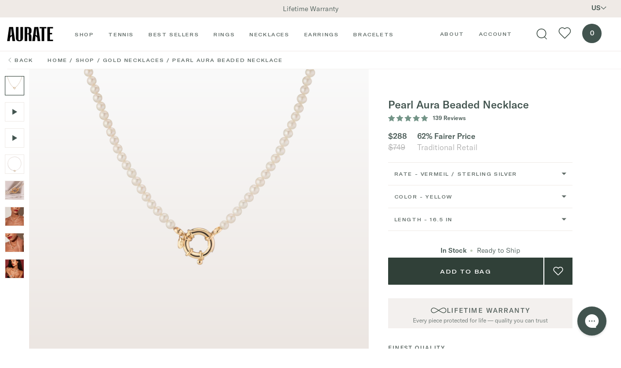

--- FILE ---
content_type: text/css
request_url: https://auratenewyork.com/cdn/shop/t/35/assets/main.css?v=136462411112204467511768949426
body_size: 25602
content:
:after,:before{text-decoration:inherit;vertical-align:inherit}html{cursor:default;tab-size:4;-webkit-tap-highlight-color:transparent;-ms-text-size-adjust:100%;word-break:break-word}dl dl,dl ol,dl ul,ol dl,ol ol,ol ul,ul dl,ul ol,ul ul{margin:0}nav ol,nav ul{list-style:none;padding:0}audio,iframe,img,svg,video{vertical-align:middle}audio,video{display:inline-block}audio:not([controls]){display:none;height:0}iframe{border-style:none}svg:not([fill]){fill:currentColor}svg:not(:root){overflow:hidden}button,input,select{margin:0}button{text-transform:none}progress{display:inline-block}select{text-transform:none}textarea{margin:0}::-webkit-inner-spin-button,::-webkit-outer-spin-button{height:auto}::-webkit-input-placeholder{color:inherit;opacity:.54}::-webkit-search-decoration{-webkit-appearance:none}::-moz-focus-inner{border-style:none;padding:0}:-moz-focusring{outline:1px dotted ButtonText}:-moz-ui-invalid{box-shadow:none}dialog{background-color:#fff;border:solid;color:#000;display:block;height:-moz-fit-content;height:fit-content;left:0;margin:auto;padding:1em;position:absolute;right:0;width:-moz-fit-content;width:fit-content}dialog:not([open]){display:none}[tabindex],a,area,button,input,label,select,summary,textarea{touch-action:manipulation}[aria-busy=true]{cursor:progress}[aria-controls]{cursor:pointer}[aria-disabled=true],[disabled]{cursor:not-allowed}[aria-hidden=false][hidden]{display:initial}[aria-hidden=false][hidden]:not(:focus){clip:rect(0,0,0,0);position:absolute}/*! normalize.css v8.0.1 | MIT License | github.com/necolas/normalize.css */html{line-height:1.15;-webkit-text-size-adjust:100%}body{margin:0}main{display:block}h1{font-size:2em;margin:.67em 0}hr{box-sizing:initial;height:0;overflow:visible}pre{font-family:monospace,monospace;font-size:1em}a{background-color:initial}b,strong{font-weight:bolder}code{font-family:monospace,monospace;font-size:1em}small{font-size:80%}sub,sup{font-size:75%;line-height:0;position:relative;vertical-align:initial}sub{bottom:-.25em}sup{top:-.5em}img{border-style:none}button,input,select,textarea{font-family:inherit;font-size:100%;line-height:1.15;margin:0}button,input{overflow:visible}button,select{text-transform:none}[type=button],[type=reset],[type=submit],button{-webkit-appearance:button}[type=button]::-moz-focus-inner,[type=reset]::-moz-focus-inner,[type=submit]::-moz-focus-inner,button::-moz-focus-inner{border-style:none;padding:0}[type=button]:-moz-focusring,[type=reset]:-moz-focusring,[type=submit]:-moz-focusring,button:-moz-focusring{outline:1px dotted ButtonText}progress{vertical-align:initial}textarea{overflow:auto}[type=checkbox],[type=radio]{box-sizing:border-box;padding:0}[type=number]::-webkit-inner-spin-button,[type=number]::-webkit-outer-spin-button{height:auto}[type=search]{-webkit-appearance:textfield;outline-offset:-2px}[type=search]::-webkit-search-decoration{-webkit-appearance:none}::-webkit-file-upload-button{-webkit-appearance:button;font:inherit}details{display:block}summary{display:list-item}[hidden],template{display:none}dd,dl,h1,h2,h3,h4,h5,h6,hr,p,pre{margin:0}button{background-color:initial;background-image:none}button:focus{outline:1px dotted;outline:5px auto -webkit-focus-ring-color}ol,ul{list-style:none;margin:0;padding:0}html{font-family:system-ui,-apple-system,BlinkMacSystemFont,Segoe UI,Roboto,Helvetica Neue,Arial,Noto Sans,sans-serif,Apple Color Emoji,Segoe UI Emoji,Segoe UI Symbol,Noto Color Emoji;line-height:1.5}*,:after,:before{box-sizing:border-box;border:0 solid}hr{border-top-width:1px}img{border-style:solid}textarea{resize:vertical}input::placeholder,textarea::placeholder{color:#a0aec0}[role=button],button{cursor:pointer}table{border-collapse:collapse}h1,h2,h3,h4,h5,h6{font-size:inherit;font-weight:inherit}a{color:inherit;text-decoration:inherit}button,input,select,textarea{padding:0;line-height:inherit;color:inherit}code,pre{font-family:SFMono-Regular,Menlo,Monaco,Consolas,Liberation Mono,Courier New,monospace}audio,embed,iframe,img,object,svg,video{display:block;vertical-align:middle}img,video{max-width:100%;height:auto}/*!**/button.a-swatch{outline:none}a:focus .u-bg-white{outline-color:-webkit-focus-ring-color;outline-style:auto}.u-bg-grey-warm .u-text-gold-dark{color:#a35111}.u-bg-white .u-text-4xl.u-text-grey-dark{color:#929292}.p-text-eyebrow-2{color:#5f6a66}a img{outline:-webkit-focus-ring-color}.m-collapsible-panel__content{display:none}.m-collapsible-panel__content.is-active{display:block}.u-text-gold-dark-strict{color:#2a150d}.m-press-block__navigation .is-active{text-decoration:underline}@media (min-width:600px){.m-press-block .p-rte h2,.m-press-block .p-text-h2{letter-spacing:normal;font-size:14px;line-height:21px;margin-right:1rem}}@media (min-width:320px) and (max-width:900px){.m-press-block .m-press-block__navigation div{flex-direction:column}.m-press-block__navigation{justify-content:center}}.u-bg-slate,.u-bg-slate-light{background-color:#5c7d70}@keyframes animation-rotate{0%{transform:rotate(0)}to{transform:rotate(1turn)}}@font-face{font-family:gt-america-extended-webfont;src:url(https://static.auratenewyork.com/GT-America-Extended-Regular.woff2?v=1) format("woff2"),url(https://static.auratenewyork.com/GT-America-Extended-Regular.woff?v=1) format("woff");font-weight:400;font-style:normal}@font-face{font-family:gt-america-extended-webfont;src:url(https://static.auratenewyork.com/GT-America-Extended-Medium.woff2?v=1) format("woff2"),url(https://static.auratenewyork.com/GT-America-Extended-Medium.woff?v=1) format("woff");font-weight:500;font-style:normal}@font-face{font-family:gt-america-standard-webfont;src:url(https://static.auratenewyork.com/GT-America-Standard-Light-Italic.woff2?v=1) format("woff2"),url(https://static.auratenewyork.com/GT-America-Standard-Light-Italic.woff?v=1) format("woff");font-weight:300;font-style:normal}@font-face{font-family:gt-america-standard-webfont;src:url(https://static.auratenewyork.com/GT-America-Standard-Light.woff2?v=1) format("woff2"),url(https://static.auratenewyork.com/GT-America-Standard-Light.woff?v=1) format("woff");font-weight:300;font-style:normal}@font-face{font-family:gt-america-standard-webfont;src:url(https://static.auratenewyork.com/GT-America-Standard-Medium.woff2?v=1) format("woff2"),url(https://static.auratenewyork.com/GT-America-Standard-Medium.woff?v=1) format("woff");font-weight:500;font-style:normal}input:not([type=radio]):not([type=checkbox]){-webkit-appearance:none;border-radius:0}:root{--vh-static:1rem;--vh-reactive:1rem;--100vh-static:calc(var(--vh-static)*100);--100vh-reactive:calc(var(--vh-reactive)*100)}*,:after,:before{background-position:50%;background-repeat:no-repeat}html{--text-opacity:1;color:#42544f;color:rgba(66,84,79,var(--text-opacity));font-size:62.5%;-webkit-font-smoothing:antialiased}body,html{font-family:gt-america-standard-webfont,sans-serif!important}body{font-size:1.4rem}.shopify-challenge__container{--bg-opacity:1;background-color:#f5f2f0;background-color:rgba(245,242,240,var(--bg-opacity));padding:10rem 2.5rem 16rem;width:100%;max-width:100%}.shopify-challenge__message{font-size:1.4rem;line-height:1.675;font-weight:300}.shopify-challenge__button{display:inline-block;font-family:gt-america-extended-webfont,sans-serif;font-weight:500;font-size:1rem;--text-opacity:1;color:#fff;color:rgba(255,255,255,var(--text-opacity));text-align:center;text-transform:uppercase;line-height:1.675;letter-spacing:.16rem;--bg-opacity:1;background-color:#304038;background-color:rgba(48,64,56,var(--bg-opacity));transition-property:color;transition-property:background-color;transition-property:border-color;cursor:pointer;padding:2.8rem 8.2rem}.shopify-challenge__button:active,.shopify-challenge__button:focus,.shopify-challenge__button:hover{--text-opacity:1;color:#42544f;color:rgba(66,84,79,var(--text-opacity));--bg-opacity:1;background-color:#bfccb8;background-color:rgba(191,204,184,var(--bg-opacity))}[data-lazy-load-min-height]{min-height:40rem}[data-lazy-load-min-height].is-lazy-loaded{min-height:auto}img:not([src]):not([srcset]){visibility:hidden}@-moz-document url-prefix(){img:-moz-loading{visibility:hidden}}[data-lazy-bg-fade-in],[data-lazy-delayed],[data-lazy-load=fade-in-slow],[data-lazy-load=fade-in],[data-lazy-video=fade-in-slow]{opacity:0;transition-property:opacity}[data-lazy-bg-fade-in].is-lazy-loaded,[data-lazy-delayed].is-lazy-loaded,[data-lazy-load=fade-in-slow].is-lazy-loaded,[data-lazy-load=fade-in].is-lazy-loaded,[data-lazy-video=fade-in-slow].is-lazy-loaded{opacity:1}[data-lazy-bg-fade-in],[data-lazy-load=fade-in-slow]{transition-duration:.6s}[data-lazy-bg-fade-in][data-was-processed=true]{opacity:1}@font-face{font-family:swiper-icons;src:url(data:application/font-woff;charset=utf-8;base64,\ [base64]//wADZ2x5ZgAAAywAAADMAAAD2MHtryVoZWFkAAABbAAAADAAAAA2E2+eoWhoZWEAAAGcAAAAHwAAACQC9gDzaG10eAAAAigAAAAZAAAArgJkABFsb2NhAAAC0AAAAFoAAABaFQAUGG1heHAAAAG8AAAAHwAAACAAcABAbmFtZQAAA/gAAAE5AAACXvFdBwlwb3N0AAAFNAAAAGIAAACE5s74hXjaY2BkYGAAYpf5Hu/j+W2+MnAzMYDAzaX6QjD6/4//Bxj5GA8AuRwMYGkAPywL13jaY2BkYGA88P8Agx4j+/8fQDYfA1AEBWgDAIB2BOoAeNpjYGRgYNBh4GdgYgABEMnIABJzYNADCQAACWgAsQB42mNgYfzCOIGBlYGB0YcxjYGBwR1Kf2WQZGhhYGBiYGVmgAFGBiQQkOaawtDAoMBQxXjg/wEGPcYDDA4wNUA2CCgwsAAAO4EL6gAAeNpj2M0gyAACqxgGNWBkZ2D4/wMA+xkDdgAAAHjaY2BgYGaAYBkGRgYQiAHyGMF8FgYHIM3DwMHABGQrMOgyWDLEM1T9/w8UBfEMgLzE////P/5//f/V/xv+r4eaAAeMbAxwIUYmIMHEgKYAYjUcsDAwsLKxc3BycfPw8jEQA/[base64]/uznmfPFBNODM2K7MTQ45YEAZqGP81AmGGcF3iPqOop0r1SPTaTbVkfUe4HXj97wYE+yNwWYxwWu4v1ugWHgo3S1XdZEVqWM7ET0cfnLGxWfkgR42o2PvWrDMBSFj/IHLaF0zKjRgdiVMwScNRAoWUoH78Y2icB/yIY09An6AH2Bdu/UB+yxopYshQiEvnvu0dURgDt8QeC8PDw7Fpji3fEA4z/PEJ6YOB5hKh4dj3EvXhxPqH/SKUY3rJ7srZ4FZnh1PMAtPhwP6fl2PMJMPDgeQ4rY8YT6Gzao0eAEA409DuggmTnFnOcSCiEiLMgxCiTI6Cq5DZUd3Qmp10vO0LaLTd2cjN4fOumlc7lUYbSQcZFkutRG7g6JKZKy0RmdLY680CDnEJ+UMkpFFe1RN7nxdVpXrC4aTtnaurOnYercZg2YVmLN/d/gczfEimrE/fs/bOuq29Zmn8tloORaXgZgGa78yO9/cnXm2BpaGvq25Dv9S4E9+5SIc9PqupJKhYFSSl47+Qcr1mYNAAAAeNptw0cKwkAAAMDZJA8Q7OUJvkLsPfZ6zFVERPy8qHh2YER+3i/BP83vIBLLySsoKimrqKqpa2hp6+jq6RsYGhmbmJqZSy0sraxtbO3sHRydnEMU4uR6yx7JJXveP7WrDycAAAAAAAH//wACeNpjYGRgYOABYhkgZgJCZgZNBkYGLQZtIJsFLMYAAAw3ALgAeNolizEKgDAQBCchRbC2sFER0YD6qVQiBCv/H9ezGI6Z5XBAw8CBK/m5iQQVauVbXLnOrMZv2oLdKFa8Pjuru2hJzGabmOSLzNMzvutpB3N42mNgZGBg4GKQYzBhYMxJLMlj4GBgAYow/P/PAJJhLM6sSoWKfWCAAwDAjgbRAAB42mNgYGBkAIIbCZo5IPrmUn0hGA0AO8EFTQAA) format("woff");font-weight:400;font-style:normal}:root{--swiper-theme-color:#007aff}.swiper-container{margin-left:auto;margin-right:auto;position:relative;overflow:hidden;list-style:none;padding:0;z-index:1}.swiper-container-vertical>.swiper-wrapper{flex-direction:column}.swiper-wrapper{position:relative;width:100%;height:100%;z-index:1;display:flex;transition-property:transform;box-sizing:initial}.swiper-container-android .swiper-slide,.swiper-wrapper{transform:translateZ(0)}.swiper-container-multirow>.swiper-wrapper{flex-wrap:wrap}.swiper-container-multirow-column>.swiper-wrapper{flex-wrap:wrap;flex-direction:column}.swiper-container-free-mode>.swiper-wrapper{transition-timing-function:ease-out;margin:0 auto}.swiper-slide{flex-shrink:0;width:100%;height:100%;position:relative;transition-property:transform}.swiper-slide-invisible-blank{visibility:hidden}.swiper-container-autoheight,.swiper-container-autoheight .swiper-slide{height:auto}.swiper-container-autoheight .swiper-wrapper{align-items:flex-start;transition-property:transform,height}.swiper-container-3d{perspective:1200px}.swiper-container-3d .swiper-cube-shadow,.swiper-container-3d .swiper-slide,.swiper-container-3d .swiper-slide-shadow-bottom,.swiper-container-3d .swiper-slide-shadow-left,.swiper-container-3d .swiper-slide-shadow-right,.swiper-container-3d .swiper-slide-shadow-top,.swiper-container-3d .swiper-wrapper{transform-style:preserve-3d}.swiper-container-3d .swiper-slide-shadow-bottom,.swiper-container-3d .swiper-slide-shadow-left,.swiper-container-3d .swiper-slide-shadow-right,.swiper-container-3d .swiper-slide-shadow-top{position:absolute;left:0;top:0;width:100%;height:100%;pointer-events:none;z-index:10}.swiper-container-3d .swiper-slide-shadow-left{background-image:linear-gradient(270deg,rgba(0,0,0,.5),transparent)}.swiper-container-3d .swiper-slide-shadow-right{background-image:linear-gradient(90deg,rgba(0,0,0,.5),transparent)}.swiper-container-3d .swiper-slide-shadow-top{background-image:linear-gradient(0deg,rgba(0,0,0,.5),transparent)}.swiper-container-3d .swiper-slide-shadow-bottom{background-image:linear-gradient(180deg,rgba(0,0,0,.5),transparent)}.swiper-container-css-mode>.swiper-wrapper{overflow:auto;scrollbar-width:none;-ms-overflow-style:none}.swiper-container-css-mode>.swiper-wrapper::-webkit-scrollbar{display:none}.swiper-container-css-mode>.swiper-wrapper>.swiper-slide{scroll-snap-align:start start}.swiper-container-horizontal.swiper-container-css-mode>.swiper-wrapper{scroll-snap-type:x mandatory}.swiper-container-vertical.swiper-container-css-mode>.swiper-wrapper{scroll-snap-type:y mandatory}:root{--swiper-navigation-size:44px}.swiper-button-next,.swiper-button-prev{position:absolute;top:50%;width:calc(var(--swiper-navigation-size)/44*27);height:var(--swiper-navigation-size);margin-top:calc(var(--swiper-navigation-size)*-1/2);z-index:10;cursor:pointer;display:flex;align-items:center;justify-content:center;color:var(--swiper-navigation-color,var(--swiper-theme-color))}.swiper-button-next.swiper-button-disabled,.swiper-button-prev.swiper-button-disabled{opacity:.35;cursor:auto;pointer-events:none}.swiper-button-next:after,.swiper-button-prev:after{font-family:swiper-icons;font-size:var(--swiper-navigation-size)}.swiper-button-prev,.swiper-container-rtl .swiper-button-next{left:10px;right:auto}.swiper-button-prev:after,.swiper-container-rtl .swiper-button-next:after{content:"prev"}.swiper-button-next,.swiper-container-rtl .swiper-button-prev{right:10px;left:auto}.swiper-button-next:after,.swiper-container-rtl .swiper-button-prev:after{content:"next"}.swiper-button-next.swiper-button-white,.swiper-button-prev.swiper-button-white{--swiper-navigation-color:#fff}.swiper-button-next.swiper-button-black,.swiper-button-prev.swiper-button-black{--swiper-navigation-color:#000}.swiper-button-lock{display:none}.swiper-pagination{position:absolute;text-align:center;transition:opacity .3s;transform:translateZ(0);z-index:10}.swiper-pagination.swiper-pagination-hidden{opacity:0}.swiper-container-horizontal>.swiper-pagination-bullets,.swiper-pagination-custom,.swiper-pagination-fraction{bottom:10px;left:0;width:100%}.swiper-pagination-bullets-dynamic{overflow:hidden;font-size:0}.swiper-pagination-bullets-dynamic .swiper-pagination-bullet{transform:scale(.33);position:relative}.swiper-pagination-bullets-dynamic .swiper-pagination-bullet-active,.swiper-pagination-bullets-dynamic .swiper-pagination-bullet-active-main{transform:scale(1)}.swiper-pagination-bullets-dynamic .swiper-pagination-bullet-active-prev{transform:scale(.66)}.swiper-pagination-bullets-dynamic .swiper-pagination-bullet-active-prev-prev{transform:scale(.33)}.swiper-pagination-bullets-dynamic .swiper-pagination-bullet-active-next{transform:scale(.66)}.swiper-pagination-bullets-dynamic .swiper-pagination-bullet-active-next-next{transform:scale(.33)}.swiper-pagination-bullet{width:8px;height:8px;display:inline-block;border-radius:100%;background:#000;opacity:.2}button.swiper-pagination-bullet{border:none;margin:0;padding:0;box-shadow:none;-webkit-appearance:none;appearance:none}.swiper-pagination-clickable .swiper-pagination-bullet{cursor:pointer}.swiper-pagination-bullet-active{opacity:1;background:var(--swiper-pagination-color,var(--swiper-theme-color))}.swiper-container-vertical>.swiper-pagination-bullets{right:10px;top:50%;transform:translate3d(0,-50%,0)}.swiper-container-vertical>.swiper-pagination-bullets .swiper-pagination-bullet{margin:6px 0;display:block}.swiper-container-vertical>.swiper-pagination-bullets.swiper-pagination-bullets-dynamic{top:50%;transform:translateY(-50%);width:8px}.swiper-container-vertical>.swiper-pagination-bullets.swiper-pagination-bullets-dynamic .swiper-pagination-bullet{display:inline-block;transition:transform .2s,top .2s}.swiper-container-horizontal>.swiper-pagination-bullets .swiper-pagination-bullet{margin:0 4px}.swiper-container-horizontal>.swiper-pagination-bullets.swiper-pagination-bullets-dynamic{left:50%;transform:translate(-50%);white-space:nowrap}.swiper-container-horizontal>.swiper-pagination-bullets.swiper-pagination-bullets-dynamic .swiper-pagination-bullet{transition:transform .2s,left .2s}.swiper-container-horizontal.swiper-container-rtl>.swiper-pagination-bullets-dynamic .swiper-pagination-bullet{transition:transform .2s,right .2s}.swiper-pagination-progressbar{background:#00000040;position:absolute}.swiper-pagination-progressbar .swiper-pagination-progressbar-fill{background:var(--swiper-pagination-color,var(--swiper-theme-color));position:absolute;left:0;top:0;width:100%;height:100%;transform:scale(0);transform-origin:left top}.swiper-container-rtl .swiper-pagination-progressbar .swiper-pagination-progressbar-fill{transform-origin:right top}.swiper-container-horizontal>.swiper-pagination-progressbar,.swiper-container-vertical>.swiper-pagination-progressbar.swiper-pagination-progressbar-opposite{width:100%;height:4px;left:0;top:0}.swiper-container-horizontal>.swiper-pagination-progressbar.swiper-pagination-progressbar-opposite,.swiper-container-vertical>.swiper-pagination-progressbar{width:4px;height:100%;left:0;top:0}.swiper-pagination-white{--swiper-pagination-color:#fff}.swiper-pagination-black{--swiper-pagination-color:#000}.swiper-pagination-lock{display:none}.swiper-scrollbar{border-radius:10px;position:relative;-ms-touch-action:none;background:#0000001a}.swiper-container-horizontal>.swiper-scrollbar{position:absolute;left:1%;bottom:3px;z-index:50;height:5px;width:98%}.swiper-container-vertical>.swiper-scrollbar{position:absolute;right:3px;top:1%;z-index:50;width:5px;height:98%}.swiper-scrollbar-drag{height:100%;width:100%;position:relative;background:#00000080;border-radius:10px;left:0;top:0}.swiper-scrollbar-cursor-drag{cursor:move}.swiper-scrollbar-lock{display:none}.swiper-zoom-container{width:100%;height:100%;display:flex;justify-content:center;align-items:center;text-align:center}.swiper-zoom-container>canvas,.swiper-zoom-container>img,.swiper-zoom-container>svg{max-width:100%;max-height:100%;object-fit:contain}.swiper-slide-zoomed{cursor:move}.swiper-lazy-preloader{width:42px;height:42px;position:absolute;left:50%;top:50%;margin-left:-21px;margin-top:-21px;z-index:10;transform-origin:50%;animation:swiper-preloader-spin 1s linear infinite;box-sizing:border-box;border-radius:50%;border:4px solid var(--swiper-preloader-color,var(--swiper-theme-color));border-top:4px solid transparent}.swiper-lazy-preloader-white{--swiper-preloader-color:#fff}.swiper-lazy-preloader-black{--swiper-preloader-color:#000}@keyframes swiper-preloader-spin{to{transform:rotate(1turn)}}.swiper-container .swiper-notification{position:absolute;left:0;top:0;pointer-events:none;opacity:0;z-index:-1000}.swiper-container-fade.swiper-container-free-mode .swiper-slide{transition-timing-function:ease-out}.swiper-container-fade .swiper-slide{pointer-events:none;transition-property:opacity}.swiper-container-fade .swiper-slide .swiper-slide{pointer-events:none}.swiper-container-fade .swiper-slide-active,.swiper-container-fade .swiper-slide-active .swiper-slide-active{pointer-events:auto}.swiper-container-cube{overflow:visible}.swiper-container-cube .swiper-slide{pointer-events:none;backface-visibility:hidden;z-index:1;visibility:hidden;transform-origin:0 0;width:100%;height:100%}.swiper-container-cube .swiper-slide .swiper-slide{pointer-events:none}.swiper-container-cube.swiper-container-rtl .swiper-slide{transform-origin:100% 0}.swiper-container-cube .swiper-slide-active,.swiper-container-cube .swiper-slide-active .swiper-slide-active{pointer-events:auto}.swiper-container-cube .swiper-slide-active,.swiper-container-cube .swiper-slide-next,.swiper-container-cube .swiper-slide-next+.swiper-slide,.swiper-container-cube .swiper-slide-prev{pointer-events:auto;visibility:visible}.swiper-container-cube .swiper-slide-shadow-bottom,.swiper-container-cube .swiper-slide-shadow-left,.swiper-container-cube .swiper-slide-shadow-right,.swiper-container-cube .swiper-slide-shadow-top{z-index:0;backface-visibility:hidden}.swiper-container-cube .swiper-cube-shadow{position:absolute;left:0;bottom:0;width:100%;height:100%;background:#000;opacity:.6;filter:blur(50px);z-index:0}.swiper-container-flip{overflow:visible}.swiper-container-flip .swiper-slide{pointer-events:none;backface-visibility:hidden;z-index:1}.swiper-container-flip .swiper-slide .swiper-slide{pointer-events:none}.swiper-container-flip .swiper-slide-active,.swiper-container-flip .swiper-slide-active .swiper-slide-active{pointer-events:auto}.swiper-container-flip .swiper-slide-shadow-bottom,.swiper-container-flip .swiper-slide-shadow-left,.swiper-container-flip .swiper-slide-shadow-right,.swiper-container-flip .swiper-slide-shadow-top{z-index:0;backface-visibility:hidden}/*! PhotoSwipe main CSS by Dmitry Semenov | photoswipe.com | MIT license */.pswp{display:none;position:absolute;width:100%;height:100%;left:0;top:0;overflow:hidden;touch-action:none;z-index:1500;-webkit-text-size-adjust:100%;-webkit-backface-visibility:hidden;outline:none}.pswp *{box-sizing:border-box}.pswp img{max-width:none}.pswp--animate_opacity{opacity:.001;will-change:opacity;transition:opacity 333ms cubic-bezier(.4,0,.22,1)}.pswp--open{display:block}.pswp--zoom-allowed .pswp__img{cursor:-webkit-zoom-in;cursor:-moz-zoom-in;cursor:zoom-in}.pswp--zoomed-in .pswp__img{cursor:-webkit-grab;cursor:-moz-grab;cursor:grab}.pswp--dragging .pswp__img{cursor:-webkit-grabbing;cursor:-moz-grabbing;cursor:grabbing}.pswp__bg{background:#000;opacity:0;transform:translateZ(0);-webkit-backface-visibility:hidden}.pswp__bg,.pswp__scroll-wrap{position:absolute;left:0;top:0;width:100%;height:100%}.pswp__scroll-wrap{overflow:hidden}.pswp__container,.pswp__zoom-wrap{touch-action:none;position:absolute;left:0;right:0;top:0;bottom:0}.pswp__container,.pswp__img{-webkit-user-select:none;user-select:none;-webkit-tap-highlight-color:transparent;-webkit-touch-callout:none}.pswp__zoom-wrap{position:absolute;width:100%;transform-origin:left top;transition:transform 333ms cubic-bezier(.4,0,.22,1)}.pswp__bg{will-change:opacity;transition:opacity 333ms cubic-bezier(.4,0,.22,1)}.pswp--animated-in .pswp__bg,.pswp--animated-in .pswp__zoom-wrap{transition:none}.pswp__container,.pswp__zoom-wrap{-webkit-backface-visibility:hidden}.pswp__item{right:0;bottom:0;overflow:hidden}.pswp__img,.pswp__item{position:absolute;left:0;top:0}.pswp__img{width:auto;height:auto}.pswp__img--placeholder{-webkit-backface-visibility:hidden}.pswp__img--placeholder--blank{background:#222}.pswp--ie .pswp__img{width:100%!important;height:auto!important;left:0;top:0}.pswp__error-msg{position:absolute;left:0;top:50%;width:100%;text-align:center;font-size:14px;line-height:16px;margin-top:-8px;color:#ccc}.pswp__error-msg a{color:#ccc;text-decoration:underline}.ab-slider{font-weight:300;font-size:1rem}@media (min-width:600px){.ab-slider{font-size:1.2rem}}.ab-slider *{-webkit-font-smoothing:antialiased!important}.ab-slider p *{vertical-align:initial!important}.ab-slider a{color:inherit!important;text-decoration:underline;margin-right:1rem}.ab-slider .ab-clock span{font-size:3rem!important;font-weight:400!important}.catch-faq-container .catch-top-container{display:flex;flex-direction:column;background-color:#c0ccb9;justify-content:center;align-items:center;padding:4em}.catch-faq-container .catch-top-container .catch-logo{max-width:320px}.catch-faq-container .catch-benefits{display:grid;grid-template-columns:repeat(3,1fr);padding-left:2em;padding-right:2em}.catch-faq-container .catch-benefits .benefit-tile{display:flex;flex-direction:column;align-items:center}.catch-faq-container .catch-benefits .benefit-tile img{width:80px;margin-bottom:1em}.catch-faq-container .catch-products{display:flex;flex-direction:column;justify-content:center;align-items:center}.catch-faq-container .catch-products .examples-container{display:grid;grid-template-columns:repeat(2,1fr);padding-left:10em;padding-right:10em;column-gap:3em}.catch-faq-container .catch-products .example-tile{display:flex;flex-direction:column;align-items:center}.catch-faq-container .catch-products .example-tile img{background-color:#f5f2f0;margin-bottom:.5em}.catch-faq-container .catch-products .example-tile ul{list-style:disc}.catch-faq-container .catch-questions-container{background:#f5f2f0;padding:4em 20%}.catch-faq-container .catch-questions-container ol{list-style:decimal}.catch-faq-container .catch-questions-container .question{font-weight:800;margin-top:2em;margin-bottom:1em}.catch-faq-container .catch-questions-container .answer ol{margin-left:15px}@media screen and (max-width:768px){.catch-faq-container .catch-top-container{padding:2em}.catch-faq-container .catch-benefits{padding-left:0;padding-right:0}.catch-faq-container .catch-benefits .benefit-tile img{width:50px}.catch-faq-container .catch-products .examples-container{grid-template-columns:none;padding-left:0;padding-right:0}.catch-faq-container .catch-top-container .catch-logo{max-width:180px}.catch-faq-container .catch-products .example-tile p{max-width:80vw}.catch-faq-container .catch-products .example-tile:first-of-type{margin-bottom:2em}.catch-faq-container .catch-questions-container{padding-left:5%;padding-right:5%}}.a-audio-button.has-audio .a-audio-button__audio{display:inline-block}.a-audio-button.has-audio .a-audio-button__mute{display:none}.a-bag-count{border-radius:9999px;display:flex;align-items:center;justify-content:center;text-align:center;width:4rem;height:4rem;--bg-opacity:1;background-color:#efeae6;background-color:rgba(239,234,230,var(--bg-opacity));--text-opacity:1;color:#000;color:rgba(0,0,0,var(--text-opacity));cursor:pointer;transition-duration:.6s;transition-property:background-color}.o-navigation.is-active .a-bag-count,.o-navigation.is-hovered .a-bag-count,.o-navigation.is-scrolled .a-bag-count,.o-navigation.is-solid .a-bag-count{--border-opacity:1;border-color:#efeae6;border-color:rgba(239,234,230,var(--border-opacity));--bg-opacity:1;background-color:#42544f;background-color:rgba(66,84,79,var(--bg-opacity));--text-opacity:1;color:#fff;color:rgba(255,255,255,var(--text-opacity))}.o-navigation.is-active .a-bag-count:active,.o-navigation.is-active .a-bag-count:focus,.o-navigation.is-active .a-bag-count:hover,.o-navigation.is-hovered .a-bag-count:active,.o-navigation.is-hovered .a-bag-count:focus,.o-navigation.is-hovered .a-bag-count:hover,.o-navigation.is-scrolled .a-bag-count:active,.o-navigation.is-scrolled .a-bag-count:focus,.o-navigation.is-scrolled .a-bag-count:hover,.o-navigation.is-solid .a-bag-count:active,.o-navigation.is-solid .a-bag-count:focus,.o-navigation.is-solid .a-bag-count:hover{--bg-opacity:1;background-color:#739487;background-color:rgba(115,148,135,var(--bg-opacity))}.a-button{display:inline-block;font-family:gt-america-extended-webfont,sans-serif;font-weight:500;font-size:1rem;--text-opacity:1;color:#fff;color:rgba(255,255,255,var(--text-opacity));text-align:center;text-transform:uppercase;line-height:1.675;letter-spacing:.16rem;--bg-opacity:1;background-color:#304038;background-color:rgba(48,64,56,var(--bg-opacity));transition-property:color;transition-property:background-color;transition-property:border-color;padding:1.8rem 8.2rem;border-radius:.1rem}.a-button--secondary,.a-button.is-active,.a-button:active,.a-button:focus,.a-button:hover{--text-opacity:1;color:#42544f;color:rgba(66,84,79,var(--text-opacity));--bg-opacity:1;background-color:#bfccb8;background-color:rgba(191,204,184,var(--bg-opacity))}.a-button--white{--bg-opacity:1;background-color:#fdfcfc;background-color:rgba(253,252,252,var(--bg-opacity));--text-opacity:1;color:#304038;color:rgba(48,64,56,var(--text-opacity))}.a-button--white.is-active,.a-button--white:active,.a-button--white:focus,.a-button--white:hover{--bg-opacity:1;background-color:#fff;background-color:rgba(255,255,255,var(--bg-opacity))}.a-button--full{display:block;width:100%}.a-button:disabled{background:#0000001a;color:#0000004d}.a-button--narrow{padding:1.7rem 8rem}.a-button--small{padding:1.2rem 3rem}.a-button--underline{color:#616966;background:none;font-size:8px;line-height:16.75px;padding:0 5px;width:max-content;position:relative;letter-spacing:.16rem}.a-button--underline:after{content:"";background-color:#616966;height:1px;width:100%;position:absolute;bottom:-4px;left:0}.a-button--wishlist{cursor:pointer}.a-button--wishlist::disabled{cursor:pointer!important}.a-checkbox{position:relative;cursor:pointer}.a-checkbox__input{position:absolute;opacity:0}.a-checkbox__label{position:relative;padding-left:3rem;--text-opacity:1;color:#000;color:rgba(0,0,0,var(--text-opacity))}.a-checkbox__label:before{position:absolute;border-width:1px;width:2rem;height:2rem;left:0;font-size:1rem;text-align:center;content:""}.a-checkbox__input:checked~.a-checkbox__label:before{position:absolute;background-size:contain;content:"";background-image:url([data-uri]);background-size:8px 8px;background-position:50%}.a-close{position:relative;cursor:pointer;overflow:hidden;height:1.6rem;width:1.6rem}.a-close:after,.a-close:before{position:absolute;--bg-opacity:1;background-color:#304038;background-color:rgba(48,64,56,var(--bg-opacity));width:1px;content:"";height:150%;transform-origin:0 0}.a-close:before{left:0;top:0;transform:rotate(-45deg)}.a-close:after{right:0;top:0;transform:rotate(45deg)}.a-hamburger{width:6.2rem;height:6.2rem;cursor:pointer;display:block;transition-property:opacity,filter;transition-duration:.15s;transition-timing-function:linear;font:inherit;color:inherit;text-transform:none;background-color:initial;border:0;margin:0;overflow:visible}.a-hamburger:focus{outline:none}.a-hamburger__box{width:6.2rem;height:6.2rem;position:relative}.a-hamburger__inner{position:absolute;top:50%;transform:translate(-50%,-50%);margin-top:-2px;transition-duration:75ms;transition-timing-function:cubic-bezier(.55,.055,.675,.19)}.a-hamburger__inner,.a-hamburger__inner:after,.a-hamburger__inner:before{background:currentColor;width:1.6rem;height:.1rem;position:absolute;transition-property:transform;transition-duration:.15s;transition-timing-function:ease}.a-hamburger__inner:after,.a-hamburger__inner:before{content:"";display:block}.a-hamburger__inner:before{top:-.5rem;transition:top 75ms ease .12s,opacity 75ms ease}.a-hamburger__inner:after{bottom:-.5rem;transition:bottom 75ms ease .12s,transform 75ms cubic-bezier(.55,.055,.675,.19)}.is-active .a-hamburger__inner{transform:translate(-50%,-50%) rotate(45deg);transition-delay:.12s;transition-timing-function:cubic-bezier(.215,.61,.355,1)}.is-active .a-hamburger__inner:before{top:0;opacity:0;transition:top 75ms ease,opacity 75ms ease .12s}.is-active .a-hamburger__inner:after{bottom:0;transform:rotate(-90deg);transition:bottom 75ms ease,transform 75ms cubic-bezier(.215,.61,.355,1) .12s}.a-ie-banner{display:none;z-index:1000}@media screen and (-ms-high-contrast:active),screen and (-ms-high-contrast:none){.a-ie-banner{display:block}}.a-in-stock-toggle.is-active{--text-opacity:1;color:#994707;color:rgba(153,71,7,var(--text-opacity))}.a-toggle.is-active .a-in-stock-toggle__label,.a-toggle:hover .a-in-stock-toggle__label{opacity:1}.a-in-stock-toggle__toggle{top:.1rem;left:.1rem;width:1.6rem;height:1.6rem;background-color:currentColor}.a-in-stock-toggle.is-active .a-in-stock-toggle__toggle{transform:translate(1.9rem)}.a-increment-button{border-width:1px;--border-opacity:1;border-color:#efeae6;border-color:rgba(239,234,230,var(--border-opacity));display:inline-block}.a-increment-button__action{padding:.5rem;font-size:1.4rem;line-height:1;display:inline-block;cursor:pointer}.a-increment-button__quantity{padding-left:.5rem;padding-right:.5rem;font-size:1.4rem;line-height:1}.a-info{display:inline-flex;align-items:center;border-width:1px;--border-opacity:1;border-color:#bfccb8;border-color:rgba(191,204,184,var(--border-opacity));border-radius:9999px;transition-property:border-color;--text-opacity:1;color:#304038;color:rgba(48,64,56,var(--text-opacity));cursor:pointer;height:2rem;width:2rem}.a-info:before{position:relative;font-size:1.4rem;font-weight:300;font-style:italic;text-transform:lowercase;content:"i";font-size:1.1rem;left:.65rem}.a-info:active,.a-info:focus,.a-info:hover{--border-opacity:1;border-color:#739487;border-color:rgba(115,148,135,var(--border-opacity))}.a-input{width:100%;border-bottom-width:1px;--border-opacity:1;border-color:#304038;border-color:rgba(48,64,56,var(--border-opacity));padding:1rem;font-size:1rem;--text-opacity:1;color:#304038;color:rgba(48,64,56,var(--text-opacity));font-family:gt-america-extended-webfont,sans-serif;font-weight:500;letter-spacing:.16rem;background-color:initial}.a-input,.a-input::placeholder{text-transform:uppercase}.a-input--alert{--border-opacity:1;border-color:#994707;border-color:rgba(153,71,7,var(--border-opacity))}.a-input--alert,.a-input--alert::placeholder{--text-opacity:1;color:#994707;color:rgba(153,71,7,var(--text-opacity))}.a-language-selector{padding:.6rem 2rem .6rem .6rem}.a-language-selector .gep-switcher{margin:0;padding:0;height:1.8rem;display:flex}.a-language-selector .gep-switcher-text{display:none}.a-language-selector .gep-switcher-flag{margin-left:0;width:1.8rem;height:1.8rem;background-size:auto 26px;background-position:50%;border-radius:50%}@media (min-width:900px){.a-language-selector{padding-right:3rem}}.a-link{display:inline-block;font-size:1rem;text-transform:uppercase;font-family:gt-america-extended-webfont,sans-serif;font-weight:500}.a-link:active,.a-link:focus,.a-link:hover,.a-link:link,.a-link:visited{text-decoration:none}.a-link--underline{position:relative;padding-bottom:.25rem;letter-spacing:.16rem}.a-link--underline:after{opacity:.32;position:absolute;bottom:0;left:0;width:100%;transition-property:opacity;content:"";height:.1rem;background-color:currentColor}.a-link--underline:active:after,.a-link--underline:focus:after,.a-link--underline:hover:after{transition-property:opacity;opacity:1}.a-nyc-badge{display:inline-block;position:relative}.a-page-cover.is-active{opacity:.64;visibility:visible}.a-pagination__link{display:inline-block;text-align:center;font-family:gt-america-extended-webfont,sans-serif;font-size:1.4rem;font-weight:500;text-transform:uppercase;letter-spacing:.16rem;padding-left:.5rem;padding-right:.5rem;transition-property:all;line-height:1.675rem;min-width:2.4rem;border-bottom:2px solid #616966}.a-pagination__link:active,.a-pagination__link:focus,.a-pagination__link:hover{opacity:1}.a-pagination__link--active{opacity:1;border-bottom:1px solid}.is-loading .a-pagination__link{opacity:.3;border-bottom:none}.a-play-button.is-playing .a-play-button__play{display:none}.a-play-button__pause{left:-1px}.a-play-button__pause:after,.a-play-button__pause:before{position:absolute;top:0;bottom:0;width:.5rem;background-color:currentColor;content:""}.a-play-button__pause:before{left:0}.a-play-button__pause:after{right:0}.a-play-button.is-playing .a-play-button__pause{display:inline-block}.a-progress-bar{position:relative;height:1px;width:100%}.a-progress-bar:before{position:absolute;top:0;right:0;bottom:0;left:0;content:"";border-top:4px solid #fff}.a-progress-bar.is-solid:before{opacity:1}.a-progress-bar.is-big{height:5px}.a-progress-bar__fill{position:absolute;top:0;left:0;height:1px;width:100%;transition-property:all;background-color:currentColor;transform-origin:left center;transform:scaleX(0)}.is-big>.a-progress-bar__fill{height:5px}.a-progress-bar__fill.no-scale-x{transform:none}.a-radio{position:relative;cursor:pointer}.a-radio__input{position:absolute;opacity:0}.a-radio__label{position:relative;padding-left:3rem;padding-top:.5rem;padding-bottom:.5rem}.a-radio__label:before{left:0;top:0;border-width:1px;width:2rem;height:2rem;font-size:1rem;text-align:center}.a-radio__label:after,.a-radio__label:before{position:absolute;border-radius:9999px;content:""}.a-radio__label:after{--bg-opacity:1;background-color:#304038;background-color:rgba(48,64,56,var(--bg-opacity));transition-property:all;left:.3rem;top:.3rem;width:1.4rem;height:1.4rem;transform:scale(0);transform-origin:center center}.a-radio__input:checked~.a-radio__label:after{transform:scale(1)}.a-ribbon{position:absolute;right:0;top:0;text-align:center;z-index:30;--bg-opacity:1;background-color:#fff;background-color:rgba(255,255,255,var(--bg-opacity));--text-opacity:1;color:#42544f;color:rgba(66,84,79,var(--text-opacity));border-style:none;padding:.5rem 1rem;left:1.5rem}@media (min-width:600px){.a-ribbon{right:auto;top:1.5rem}}.a-ribbon.is-small{right:auto;top:1.5rem}.a-select{padding:1rem 3rem 1rem 1rem;border-radius:0;width:100%;border-bottom-width:1px;--border-opacity:1;border-color:#304038;border-color:rgba(48,64,56,var(--border-opacity));--bg-opacity:1;background-color:#fff;background-color:rgba(255,255,255,var(--bg-opacity));text-transform:uppercase;font-family:gt-america-extended-webfont,sans-serif;font-weight:500;letter-spacing:.16rem;font-size:1rem;--text-opacity:1;color:#304038;color:rgba(48,64,56,var(--text-opacity));appearance:none;background-color:initial;-moz-appearance:none;-webkit-appearance:none;background-image:url([data-uri]);background-repeat:no-repeat;background-position:center right 10px;background-size:11px 6px}:root{--store-banner-height:3rem;--store-banner-sticky-height:0rem}.a-store-banner{font-size:1rem;min-height:3rem}.a-store-banner a{text-decoration:underline}@media (min-width:600px){.a-store-banner{font-size:1.2rem}}.a-store-banner--large{font-size:1.2rem}@media (min-width:600px){.a-store-banner--large{font-size:1.4rem}}.a-store-banner.is-loaded .a-store-banner__wrapper{opacity:1}.a-store-banner.is-usa .a-store-banner__usa-content{display:inline-block}.a-swatch{--bg-opacity:1;background-color:#b26118;background-color:rgba(178,97,24,var(--bg-opacity));border-radius:9999px;position:relative;z-index:20;width:.8rem;height:.8rem}.a-swatch:before{position:absolute;--border-opacity:1;border-color:#304038;border-color:rgba(48,64,56,var(--border-opacity));border-width:1px;border-radius:9999px;z-index:10;transition-property:all;content:"";top:50%;left:50%;transform:translate(-50%,-50%) scale(0);width:1.6rem;height:1.6rem}.a-swatch.is-active:before,.a-swatch.is-selected:before{transform:translate(-50%,-50%) scale(1);border-color:#304038}.a-swatch::focus{border:1px solid #b26118}.a-swatch--yellow{--bg-opacity:1;background-color:#ffd196;background-color:rgba(255,209,150,var(--bg-opacity))}.a-swatch--rose{background-color:#dd9d88}.a-swatch--black:before{border-color:#000;opacity:.5}.a-swatch--white{background-color:#dfdfdf}.a-swatch--white:before{border-color:#dfdfdf;opacity:.5}.a-swatch--green{--bg-opacity:1;background-color:#42544f;background-color:rgba(66,84,79,var(--bg-opacity))}.a-swatch--red,.a-swatch--terracotta{--bg-opacity:1;background-color:#ab4030;background-color:rgba(171,64,48,var(--bg-opacity))}.a-swatch--blush{background-color:#ffb296}.a-swatch--seafoam{background-color:#93e9be}.a-swatch--black{--bg-opacity:1;background-color:#000;background-color:rgba(0,0,0,var(--bg-opacity))}.a-swatch--beige{background-color:#cc9767}.a-swatch--subtle{--bg-opacity:1;background-color:#739487;background-color:rgba(115,148,135,var(--bg-opacity))}.a-swatch--subtle:before{--border-opacity:1;border-color:#bfccb8;border-color:rgba(191,204,184,var(--border-opacity))}.a-swatch--gold:before{--border-opacity:1;border-color:#b26118;border-color:rgba(178,97,24,var(--border-opacity))}.a-tabs{padding-bottom:2.5rem;margin-bottom:-1.25rem;margin-left:-2rem;margin-right:-2rem;display:flex;align-items:center;overflow-x:scroll;overflow-y:hidden;-webkit-overflow-scrolling:touch;white-space:nowrap}@media (min-width:900px){.a-tabs{padding:0;margin:0;overflow-x:visible;overflow-y:visible;white-space:normal}}.a-tabs__cell{position:relative;bottom:-1.5rem}.a-tabs__cell:first-child{padding-left:2rem}.a-tabs__cell:last-child{padding-right:2rem}.a-tabs__cell+.a-tabs__cell{padding-left:2rem}@media (min-width:900px){.a-tabs__cell{bottom:0}.a-tabs__cell:first-child{padding-left:0}.a-tabs__cell:last-child{padding-right:0}.a-tabs__cell+.a-tabs__cell{padding-left:3rem}}.a-tabs__button{border-bottom-width:1px;border-color:transparent;padding-bottom:.5rem;transition-property:all;font-size:1.1rem}.a-tabs__button.is-active,.a-tabs__button:active,.a-tabs__button:focus,.a-tabs__button:hover{opacity:1}.a-tabs__button.is-active{border-color:currentColor}.a-textarea{padding:.5rem;-webkit-appearance:none;appearance:none;--text-opacity:1;color:#000;color:rgba(0,0,0,var(--text-opacity));min-height:8rem}.a-textarea--transparent{background:none}.a-toggle.is-active{--text-opacity:1;color:#b26118;color:rgba(178,97,24,var(--text-opacity))}.a-toggle.is-active .a-toggle__label,.a-toggle:hover .a-toggle__label{opacity:1}.a-toggle__toggle{top:.1rem;left:.1rem;width:1.6rem;height:1.6rem;background-color:currentColor}.a-toggle.is-active .a-toggle__toggle{transform:translate(1.9rem)}.a-variant-select{position:relative;--border-opacity:1;border-color:#efeae6;border-color:rgba(239,234,230,var(--border-opacity));z-index:0}.a-variant-select:first-child{border-top-width:1px}.a-variant-select.a-variant-select--open{z-index:20}.a-variant-select.a-variant-select--open:first-child{transition-property:border-color}.a-variant-select.a-variant-select--open:first-child,.a-variant-select__selected{--border-opacity:1;border-color:#efeae6;border-color:rgba(239,234,230,var(--border-opacity))}.a-variant-select__selected{--bg-opacity:1;background-color:#fff;background-color:rgba(255,255,255,var(--bg-opacity));cursor:pointer;position:relative;padding:1.5rem 2.5rem;display:flex;align-items:center;width:100%;z-index:10}@media (min-width:900px){.a-variant-select__selected{padding-left:1.25rem;padding-right:1.25rem}}.a-variant-select__caret{transition-property:transform}.a-variant-select--open .a-variant-select__caret{transform:rotate(180deg)}.a-variant-select__options{--bg-opacity:1;background-color:#fff;background-color:rgba(255,255,255,var(--bg-opacity));position:absolute;left:0;width:100%;visibility:hidden;transition-timing-function:ease-out;transition-property:transform;z-index:0;top:100%;transform:translate3d(0,-2rem,0);box-shadow:0 0 1.2rem #0000000a;max-height:27rem;overflow-y:auto}.a-variant-select--open .a-variant-select__options{visibility:visible;transform:translateZ(0)}.a-variant-select__option{border-bottom-width:1px;--border-opacity:1;border-color:#efeae6;border-color:rgba(239,234,230,var(--border-opacity));cursor:pointer;padding:1.5rem 2.5rem;transition-property:all;align-items:center}.a-variant-select__option:focus,.a-variant-select__option:hover{--text-opacity:1;color:#994707;color:rgba(153,71,7,var(--text-opacity));--bg-opacity:1;background-color:#ffd196;background-color:rgba(255,209,150,var(--bg-opacity))}.a-variant-select__text{padding:0 1.5rem}.m-product-variants .a-variant-select{margin-left:12.5px;margin-right:12.5px}@media (min-width:900px){.m-product-variants .a-variant-select{margin-left:0;margin-right:0}}.m-account-menu{text-align:center}.m-account-menu__link-container{overflow-x:scroll;position:relative;margin-bottom:4rem;display:flex;justify-content:flex-start}@media (min-width:600px){.m-account-menu__link-container{margin-bottom:0;display:block}}.m-account-menu__link-container:after{content:none}.m-account-menu__link{min-width:max-content;--border-opacity:1;border-color:#739487;border-color:rgba(115,148,135,var(--border-opacity));margin-left:3rem;margin-right:3rem;padding-bottom:.75rem;text-transform:uppercase;display:block;letter-spacing:.16rem;line-height:1.675;font-family:gt-america-extended-webfont,sans-serif;font-weight:500;font-size:1rem;--text-opacity:1;color:#304038;color:rgba(48,64,56,var(--text-opacity))}@media (min-width:600px){.m-account-menu__link{border-bottom-width:1px;margin-left:0;margin-right:0;margin-bottom:3rem;text-align:left}}.m-account-menu__link--active{border-bottom-width:3px}.m-article-card:hover .m-article-card__bg{--bg-opacity:1;background-color:#42544f;background-color:rgba(66,84,79,var(--bg-opacity))}.m-article-card:hover .m-article-card__link,.m-article-card:hover .m-article-card__text{--text-opacity:1;color:#fff;color:rgba(255,255,255,var(--text-opacity))}.m-article-card:hover .m-article-card__image{transform:scale(1.02)}.m-article-card__bg{transition-property:all;--bg-opacity:1;background-color:#fff;background-color:rgba(255,255,255,var(--bg-opacity))}.m-article-card__image{transition-timing-function:ease-out;transition-property:transform}.m-circular-image{max-width:26.5rem}@media (min-width:600px){.m-circular-image{max-width:none}.m-circular-image.has-relative-width{max-width:calc(var(--vh-static)*62)}}.m-circular-image__border{border-radius:100%;padding-bottom:125.66%}.m-circular-image__photo{object-fit:cover;position:absolute;top:.8rem;bottom:.8rem;left:2.3rem;right:2.3rem;height:calc(100% - 1.6rem);width:calc(100% - 4.6rem);border-radius:100%}@media (min-width:1200px){.m-circular-image__photo{top:1.7rem;bottom:1.7rem;left:3.7rem;right:3.7rem;height:calc(100% - 3.4rem);width:calc(100% - 7.4rem)}}.m-collapsible-panel__panel{padding-top:2rem;padding-bottom:1.25rem;border-bottom:1.5px solid #bfccb8}.m-collapsible-panel__panel:first-child{border-top:1.5px solid #bfccb8}.m-collapsible-panel__title{display:flex;justify-content:space-between;align-items:center;margin-bottom:.75rem;cursor:pointer}.m-collapsible-panel__content{transition-property:all;overflow:hidden;max-height:0}.m-collapsible-panel__content.is-active{transition-property:all;padding-top:.75rem;padding-bottom:.75rem;max-height:99rem}.m-collapsible-panel__expand{margin-left:.75rem;overflow:hidden;position:relative;height:1rem;width:1rem;min-width:1rem;min-height:1rem}.m-collapsible-panel__expand:after,.m-collapsible-panel__expand:before{position:absolute;--bg-opacity:1;background-color:#304038;background-color:rgba(48,64,56,var(--bg-opacity));left:0;content:"";width:100%;top:50%;height:.1rem;transform-origin:center;transform:translateY(-50%)}.m-collapsible-panel__expand:after{transition-property:all;transform:translateY(-50%) rotate(90deg)}.m-collapsible-panel__title.is-active .m-collapsible-panel__expand:after{transform:translateY(-50%)}.m-dropdown{position:relative;z-index:0}.m-dropdown[open] .m-dropdown__label{--text-opacity:1;color:#b26118;color:rgba(178,97,24,var(--text-opacity))}.m-dropdown__selected{--bg-opacity:1;background-color:#fff;background-color:rgba(255,255,255,var(--bg-opacity));cursor:pointer;position:relative;display:flex;align-items:center;z-index:10}.m-dropdown.is-open .m-dropdown__selected{--text-opacity:1;color:#994707;color:rgba(153,71,7,var(--text-opacity))}.m-dropdown__label{font-family:gt-america-extended-webfont,sans-serif;font-size:1rem;font-weight:500;line-height:1.675;text-transform:uppercase;letter-spacing:.16rem;overflow:hidden;text-overflow:ellipsis;white-space:nowrap;max-width:28rem}@media (min-width:900px){.m-dropdown__label{max-width:18rem}}.m-dropdown__caret{transition-property:transform;--text-opacity:1;color:#000;color:rgba(0,0,0,var(--text-opacity));margin-left:1rem}.m-dropdown.is-open .m-dropdown__caret,[open] .m-dropdown__caret{transform:rotate(180deg)}.m-dropdown__options{--bg-opacity:1;background-color:#fff;background-color:rgba(255,255,255,var(--bg-opacity));display:none;transition-timing-function:ease-out;transition-property:transform;z-index:0;padding-top:1rem;padding-bottom:1rem;min-width:22rem;transform:translate3d(0,-1rem,0)}@media (min-width:900px){.m-dropdown__options{border-width:1px;--border-opacity:1;border-color:#efeae6;border-color:rgba(239,234,230,var(--border-opacity));position:absolute;left:0;display:none;visibility:hidden;top:100%;max-height:18.3rem;overflow-y:auto}}@media (min-width:900px){.m-dropdown__options.is-always-inline{border:none;position:relative;overflow-y:auto;visibility:visible;max-height:none}}.m-dropdown__options.is-right-aligned{left:auto;right:0}.m-dropdown.is-open .m-dropdown__options{display:block;visibility:visible;transform:translateZ(0)}@media (min-width:900px){.m-dropdown.is-open .m-dropdown__options{display:block}}.m-dropdown[open] .m-dropdown__options{display:block;visibility:visible;transform:translateZ(0)}@media (min-width:900px){.m-dropdown[open] .m-dropdown__options{display:block}}.m-dropdown__option{text-align:left;width:100%;font-family:gt-america-extended-webfont,sans-serif;font-size:1rem;font-weight:500;line-height:1.675;text-transform:uppercase;letter-spacing:.16rem;cursor:pointer;padding:.75rem 2rem}@media (min-width:900px){.m-dropdown__option:hover{--text-opacity:1;color:#994707;color:rgba(153,71,7,var(--text-opacity));--bg-opacity:1;background-color:#ffd196;background-color:rgba(255,209,150,var(--bg-opacity))}}.m-dropdown__option.is-selected,.m-dropdown__option:checked,.m-dropdown__option:focus{--text-opacity:1;color:#994707;color:rgba(153,71,7,var(--text-opacity));--bg-opacity:1;background-color:#ffd196;background-color:rgba(255,209,150,var(--bg-opacity))}.m-engraving{position:relative}.m-engraving .a-info{position:absolute;top:30%;right:25px}@media (min-width:900px){.m-engraving .a-info{right:5px}}.m-engraving__input{text-transform:none!important;padding:2rem 2.5rem}@media (min-width:900px){.m-engraving__input{padding-left:1.25rem;padding-right:1.25rem}}.m-full-page-spread{height:calc(var(--100vh-static) - var(--navigation-height) - var(--store-banner-height))}@media (min-width:600px){.m-hero{min-height:20rem}}.m-hero--lookbook{min-height:20rem}@media (min-width:600px){.m-hero--lookbook{min-height:20rem}}.m-hero--image{width:auto}@media (min-width:900px){.m-hero--image{width:70%}}.m-hover-card__background{opacity:0;transition-property:all;position:absolute;top:0;right:0;bottom:0;left:0}@media (min-width:900px){.m-hover-card:hover .m-hover-card__background{opacity:1}}.m-hover-card.is-hovered .m-hover-card__background{opacity:1}.m-hover-card__link{position:absolute;text-align:center;width:100%;opacity:0;bottom:18%}@media (min-width:900px){.m-hover-card.is-hovered .m-hover-card__link,.m-hover-card:hover .m-hover-card__link{opacity:1;transition-property:all}}.m-instagram-feed.is-loaded{opacity:1}.m-instagram-feed__track{height:27.8rem}@media (min-width:900px){.m-instagram-feed__track{height:40rem}}.m-instagram-feed__carousel-slide{border-width:.6rem}@media (min-width:900px){.m-instagram-feed__carousel-slide{border-width:1rem}}@media (min-width:900px){.m-instagram-feed__carousel-slide:hover .m-instagram-feed__user{opacity:1}}.m-instagram-feed__user{bottom:2rem;left:2rem}@media (min-width:900px){.m-instagram-feed__user{bottom:2.4rem;left:2.4rem;opacity:0}}@media (min-width:900px){.m-megamenu{opacity:0;left:0;visibility:hidden}.m-megamenu.is-open{opacity:1;transition-duration:.6s;transition-property:all;transition-timing-function:cubic-bezier(.23,1,.32,1);visibility:visible}}.o-navigation.is-active .m-megamenu{position:fixed;bottom:0;left:0;right:0;overflow-y:scroll;padding-top:2.6rem}.img-height{height:344px}.p-text-nav-link{font-weight:300}.dropdown-container{display:grid;grid-template-columns:15% 15% auto}.m-modal{display:none;z-index:30}.m-modal.is-open{display:block}.m-modal__overlay{position:fixed;left:0;bottom:0;width:100%;z-index:70;overflow-y:scroll;-webkit-overflow-scrolling:touch;height:var(--100vh-reactive)}.m-modal__content{display:flex;justify-content:center;align-items:center;padding:1.5rem;min-height:var(--100vh-reactive)}@media (min-width:900px){.m-modal__content{padding:3rem}}.m-modal__close{outline:0!important}.m-modal__close svg{width:1.5rem;height:1.5rem;pointer-events:none}.modal-personalized-item__cta{grid-column-start:0;grid-column-end:2;grid-row-start:1;grid-row-end:2;display:flex;flex-direction:column;justify-content:center;align-items:center}.modal-personalized-item__images-upload-container{position:relative;min-height:80vw}@media (min-width:900px){.modal-personalized-item__images-upload-container{min-height:400px;height:auto}}.modal-personalized-item__images-preview-container{min-height:80vw;position:relative}@media (min-width:900px){.modal-personalized-item__images-preview-container{min-height:400px;height:auto}}.modal-personalized-item__images-upload input{display:none}.modal-personalized-item__images-upload-container .upload-caption{position:absolute;bottom:10px}.modal-personalized-item__images-preview-container .replace-caption{cursor:pointer;position:absolute;bottom:10px}@media (min-width:900px){.modal-personalized-item__images-preview-container .replace-caption{position:relative}}.modal-personalized-item__images-preview-container img{width:250px;height:85%;object-fit:contain}.modal-personalized-item__guidelines__item .icon{background-size:contain;background-position:50%;content:"";background-image:url([data-uri]);min-width:21px;height:30px;margin-right:8px}.m-page-hero{height:calc(var(--100vh-static) - var(--store-banner-height))}@media (orientation:landscape){.m-page-hero{max-height:75vw}}.m-page-hero.has-solid-navigation{height:calc(var(--100vh-static) - var(--navigation-height) - var(--store-banner-height))}.m-page-hero--type-1 .m-page-hero__content-wrapper{padding:3.5rem 2.4rem}@media (min-width:900px){.m-page-hero--type-1 .m-page-hero__content-wrapper{padding:0;max-width:34rem}}@media (min-width:900px){.m-page-hero--type-1 .m-page-hero__content{width:41%}}@media (min-width:900px){.m-page-hero--type-1 .m-page-hero__visual-holder{width:59%}}.m-page-hero--type-2 .m-page-hero__content-wrapper{padding:3.5rem 2.4rem}@media (min-width:900px){.m-page-hero--type-2 .m-page-hero__content-wrapper{padding:0;max-width:34rem}}.m-page-hero--type-2 .m-page-hero__content:after,.m-page-hero--type-2 .m-page-hero__content:before{color:transparent}@media (min-width:900px){.m-page-hero--type-2 .m-page-hero__content:after,.m-page-hero--type-2 .m-page-hero__content:before{--text-opacity:1;color:#fff;color:rgba(255,255,255,var(--text-opacity));opacity:.32}}.m-page-hero--type-2 .m-page-hero__content-wrapper{right:5rem;left:5rem}@media (min-width:900px){.m-page-hero--type-2 .m-page-hero__content-wrapper{max-width:35rem}}.m-page-hero--type-3 .m-page-hero__content-wrapper{max-width:56rem}.m-page-hero--type-3 .m-page-hero__content{top:5rem}.m-page-hero--type-3 p{max-width:53rem}.m-press-block__navigation{min-height:8.2rem;margin-bottom:4rem}@media (min-width:600px){.m-press-block__navigation .p-text-h1{font-size:2.8rem}}@media (min-width:900px){.m-press-block__navigation{margin-bottom:8rem}}.m-press-block__button.is-active{opacity:1}.m-press-block__content{margin-top:3.6rem;margin-bottom:1.3rem}@media (min-width:900px){.m-press-block__content{margin-top:5rem;margin-bottom:5.8rem}}.m-product-tabs__tab:after{transition-property:opacity;position:absolute;bottom:-1px;left:0;right:0;height:1px;background:#304038;content:"";opacity:0}.m-product-tabs__tab.is-active:after{opacity:1}.m-product-tabs__item{display:none}.m-product-tabs__item.is-active{display:block}.m-product-tile__visual-image{overflow:hidden;position:absolute;top:0;right:0;bottom:0;left:0;--bg-opacity:1;background-color:#efeae6;background-color:rgba(239,234,230,var(--bg-opacity))}.m-product-tile__overlay{transition:opacity .3s ease,display .3s ease;transition-behavior:allow-discrete}.m-product-tile__visual:active .m-product-tile__overlay,.m-product-tile__visual:focus .m-product-tile__overlay,.m-product-tile__visual:hover .m-product-tile__overlay{opacity:1;transition:opacity .3s ease,display .3s ease}.m-product-tile__card-delete{z-index:30;position:absolute;top:5px;right:5px}@media (min-width:600px){.m-product-tile__card-delete{top:10px;right:10px}}.m-product-tile__title{font-size:1.2rem;margin-bottom:.25rem;text-align:left}@media (min-width:600px){.m-product-tile__title{font-size:1.4rem;margin-bottom:0}}.m-product-tile__swatches{position:relative;padding-top:0;left:0;width:100%;text-align:center}@media (min-width:600px){.m-product-tile__swatches{position:relative;padding-top:0;left:0;text-align:left;margin-top:0;transform:none}}.m-product-tile .swiper-lazy{display:none}.m-product-tile .swiper-lazy.swiper-lazy-loaded{display:block}.m-product-tile-static{display:flex;height:100%;padding-bottom:105px}@media (min-width:900px){.m-product-tile-static{padding-bottom:68px}}.finest-icons{margin-left:1em;margin-right:1em}@media (min-width:900px){.finest-icons{margin-left:0;margin-right:0}}.finest-icons h2{letter-spacing:1.6px;font-weight:500;color:#5f6a66}.finest-icons svg{margin:auto}.m-product-toast{transition-property:all;max-width:30rem;visibility:hidden;opacity:0;transform:translateY(5px)}.m-product-toast.is-active{visibility:visible;opacity:1;transform:translateY(0)}.m-product-toast__content{padding-top:17rem}.m-product-toast__close svg{width:1.5rem;height:1.5rem}.m-product-visual-holder{width:20.3rem;height:27rem;border-radius:100%;position:relative;--bg-opacity:1;background-color:#efeae6;background-color:rgba(239,234,230,var(--bg-opacity))}.m-product-visual{top:.6rem;bottom:.6rem;left:1rem;right:1rem;height:calc(100% - 1.2rem);width:calc(100% - 2rem);border-radius:100%;object-fit:cover;position:absolute}[data-product-zoom-gallery-picture]{cursor:zoom-in}.pswp__bg{--bg-opacity:1;background-color:#efeae6;background-color:rgba(239,234,230,var(--bg-opacity));background:linear-gradient(180deg,#fafafa,#ece6e2)}.pswp__button{width:44px;height:44px;position:relative;background:none;cursor:pointer;overflow:visible;-webkit-appearance:none;border:0;padding:0;margin:0;float:right;opacity:1;box-shadow:none}.pswp__button:active{outline:none;opacity:.9}.pswp__button::-moz-focus-inner{padding:0;border:0}.pswp__ui--over-close .pswp__button--close{opacity:1}.pswp__button{--border-opacity:1;border:1px solid #304038;border-color:rgba(48,64,56,var(--border-opacity));border-radius:9999px;float:none;margin-left:auto;display:block;background-size:auto!important;background-position:50%!important;background-repeat:no-repeat!important}.pswp__button--close{background-image:url([data-uri])!important;width:50px;height:50px}@media (-webkit-min-device-pixel-ratio:1.1),(-webkit-min-device-pixel-ratio:1.09375),(min-resolution:1.1dppx),(min-resolution:105dpi){.pswp--svg .pswp__button--arrow--left,.pswp--svg .pswp__button--arrow--right{background:none}}.pswp__button--fs{display:none}.pswp--supports-fs .pswp__button--fs{display:block}.pswp--fs .pswp__button--fs{background-position:-44px 0}.pswp__button--zoom{display:none;background-position:-88px 0}.pswp--zoom-allowed .pswp__button--zoom{display:block}.pswp--zoomed-in .pswp__button--zoom{background-position:-132px 0}.pswp--touch .pswp__button--arrow--left,.pswp--touch .pswp__button--arrow--right{visibility:hidden}.pswp__button--arrow--left,.pswp__button--arrow--right{background:none;top:50%;margin-top:-25px;position:absolute;width:50px;height:50px}.pswp__button--arrow--left{left:10px}.pswp__button--arrow--right{right:10px}.pswp__button--arrow--left svg,.pswp__button--arrow--right svg{--text-opacity:1;color:#304038;color:rgba(48,64,56,var(--text-opacity));fill:currentColor;content:"";top:17px;height:16px;width:16px;position:absolute}.pswp__button--arrow--left svg{left:14px}.pswp__button--arrow--right svg{right:15px}.pswp__ui{-webkit-font-smoothing:auto;visibility:visible;opacity:1;z-index:1550}.pswp__top-bar{padding:3rem;position:absolute;left:0;top:0;width:100%;text-align:right;background-color:initial!important}.pswp--has_mouse .pswp__button--arrow--left,.pswp--has_mouse .pswp__button--arrow--right,.pswp__caption,.pswp__top-bar{-webkit-backface-visibility:hidden;will-change:opacity;transition:opacity 333ms cubic-bezier(.4,0,.22,1);background-color:initial}.pswp--has_mouse .pswp__button--arrow--left,.pswp--has_mouse .pswp__button--arrow--right{visibility:visible}.pswp__caption,.pswp__top-bar{background-color:#00000080}.pswp__ui--fit .pswp__caption,.pswp__ui--fit .pswp__top-bar{background-color:#0000004d}.pswp__ui--idle .pswp__button--arrow--left,.pswp__ui--idle .pswp__button--arrow--right,.pswp__ui--idle .pswp__top-bar{opacity:0}.pswp__ui--hidden .pswp__button--arrow--left,.pswp__ui--hidden .pswp__button--arrow--right,.pswp__ui--hidden .pswp__caption,.pswp__ui--hidden .pswp__top-bar{opacity:.001}.pswp__ui--one-slide .pswp__button--arrow--left,.pswp__ui--one-slide .pswp__button--arrow--right,.pswp__ui--one-slide .pswp__counter{display:none}.pswp__element--disabled{display:none!important}.pswp--minimal--dark .pswp__top-bar{background:none}.pswp__preloader{display:none}.m-reviews{padding:6.4rem 2.5rem 4.4rem}.m-reviews__slide{transition-property:opacity;height:auto!important;opacity:0!important}.m-reviews__slide.swiper-slide-active{opacity:1!important}.m-sourcing-map__pin{display:block;cursor:pointer;--text-opacity:1;color:#304038;color:rgba(48,64,56,var(--text-opacity));transition-property:all;transition-duration:.2s;transition-timing-function:ease-out;opacity:1}.m-sourcing-map__pin:hover{transition-property:all;transition-duration:.2s;transition-timing-function:ease-in;--text-opacity:1;color:#ab4030;color:rgba(171,64,48,var(--text-opacity))}.m-sourcing-map__content{width:100%}@media (min-width:600px){.m-sourcing-map__content{width:40rem}}@media (min-width:900px){.m-tabs{top:calc(var(--navigation-height) + var(--store-banner-sticky-height))}}.c-tabbed-content-slider__tab.is-active h4{--border-opacity:1;border-color:#42544f;border-color:rgba(66,84,79,var(--border-opacity))}.m-touch-slider__container{-webkit-user-select:none;user-select:none;overflow:hidden;touch-action:pan-y}.m-touch-slider__item{flex-shrink:0;padding-right:2rem;width:26rem}.m-touch-slider__item:last-child{padding-right:0;width:24rem}@media (min-width:900px){.m-touch-slider__item{width:36rem}.m-touch-slider__item:last-child{width:34rem}}.m-trending-products__navigation{height:9.6rem}@media (min-width:900px){.m-trending-products__navigation{width:35rem;padding-top:11rem;padding-bottom:11rem}}@media (min-width:900px){.m-trending-products__navigation-inner{top:18rem}}.m-trending-products__button.is-active{opacity:1}.m-trending-products__content{display:flex}@media (min-width:1200px){.m-trending-products__content{display:grid;grid-template-columns:repeat(10,1fr);height:79rem}}.m-trending-products-item--landscape{padding-bottom:69.334%}@media (min-width:1200px){.m-trending-products-item--landscape{padding-bottom:0}}.m-trending-products-item--portrait{padding-bottom:109.333%}@media (min-width:1200px){.m-trending-products-item--portrait{padding-bottom:0}}.m-trending-products-item__image{transition-duration:.8s}.m-trending-products-item--background-image{overflow:hidden}.m-trending-products-item--background-image:hover .m-trending-products-item__image{transform:scale(1.02)}.m-upsell-box__image{width:12rem}@media screen and (max-width:768px){.m-upsell-box__image{width:11rem}}.dtc-experiment-gwp__form{justify-content:space-between;max-height:100%}.dtc-experiment-gwp__form .o-shopping-bag__navigation{padding:1.2rem}.dtc-experiment-gwp__form .content-wrapper{flex:1;display:flex;flex-direction:column}.dtc-experiment-gwp__form .o-line-items__entry{padding-bottom:16px}.dtc-experiment-gwp__form .dtc-experiment-gwp__upsell-container{padding-top:12px}.dtc-experiment-gwp__form .dtc-experiment-gwp__upsell-div{padding-top:12px;padding-bottom:12px}.dtc-experiment-gwp__upsell-title{color:#42544f;font-size:10px;font-style:normal;font-weight:500;line-height:16.75px;letter-spacing:1.6px}.dtc-experiment-gwp__form .o-shopping-bag__actions{padding:0 0 2.1rem}.m-upsell{background-color:#c17030}.m-upsell__container{flex:1 1 0%;padding-left:2rem;padding-right:2rem;transition-property:all}@media (min-width:600px){.m-upsell__container{margin-left:auto;margin-right:auto;width:42rem;max-width:100%}}.m-upsell__marker{--bg-opacity:1;background-color:#ffb869;background-color:rgba(255,184,105,var(--bg-opacity));width:.1rem;height:.7rem;position:absolute;top:-.3rem}.m-upsell__marker.is-reached{--bg-opacity:1;background-color:#994707;background-color:rgba(153,71,7,var(--bg-opacity))}.m-video-banner{position:relative;overflow:hidden;min-height:20rem}@media (min-width:900px){.m-video-banner{min-height:26rem;padding-bottom:47.22222222222222%}}.m-video-banner__overlay{position:absolute;height:100%;width:100%;top:0;left:0;--bg-opacity:1;background-color:#000;background-color:rgba(0,0,0,var(--bg-opacity));opacity:.64}@media (min-width:900px){.m-video-banner__overlay{opacity:0}}.m-video-banner__content{position:relative;height:100%;width:100%;top:0;left:0;display:flex;align-items:center;justify-content:center;padding-top:14rem;padding-bottom:14rem}@media (min-width:900px){.m-video-banner__content{position:absolute}}.m-sale-upsell-box{padding-left:0;padding-right:0;max-width:92%;margin:0 auto}.m-sale-upsell-box .a-progress-bar{height:15px}.m-sale-upsell-box .a-progress-bar__fill{height:4px}.m-sale-upsell-items-container{column-gap:20px}.a-sale-text-box{width:max-content;max-width:15rem}.a-sale-image-container{min-width:115px;overflow:hidden}.m-cloverly-upsell .cloverly-container .cloverly-estimate-container{border:none!important}.m-cloverly-upsell .cloverly-container .cloverly-content-wrapper{flex-direction:row-reverse!important}.m-cloverly-upsell .cloverly-container .cloverly-logo{display:none!important}.m-cloverly-upsell .cloverly-container .cloverly-block{margin-left:0!important}.m-cloverly-upsell .cloverly-container .cloverly-block h3{font-size:1.4rem;--text-opacity:1;color:#000;color:rgba(0,0,0,var(--text-opacity));font-weight:500;line-height:1.675}.recently-viewed-container{margin-top:2rem}@media (min-width:900px){.recently-viewed-container{margin-top:-3em}}.recently-viewed-items-container{display:flex;overflow-x:auto;overflow-y:hidden;gap:16px;scrollbar-width:none;-ms-overflow-style:none}@media (min-width:900px){.recently-viewed-items-container{display:grid;grid-template-columns:repeat(5,1fr);overflow-x:visible;overflow-y:visible;scrollbar-width:auto;-ms-overflow-style:auto}}.recently-viewed-items-container::-webkit-scrollbar{display:none}.recently-viewed-items-container .m-product-tile{min-width:220px}@media (min-width:900px){.recently-viewed-items-container .m-product-tile{min-width:unset}}.cross-sells{display:grid;grid-template-columns:1fr}@media (min-width:900px){.cross-sells{gap:16px;grid-template-columns:repeat(5,1fr)}}.cross-sells .video-container{margin-top:2rem;width:90vw;order:2}@media (min-width:900px){.cross-sells .video-container{width:auto;grid-column:span 2;height:83%;margin-top:0;order:0}}.cross-sells .video-container .video{height:100%}.cross-sells-container{width:90vw}@media (min-width:900px){.cross-sells-container{width:auto;grid-column:span 3}}.cross-sells-items-container{display:flex;overflow-x:auto;overflow-y:hidden;gap:16px;scrollbar-width:none;-ms-overflow-style:none}@media (min-width:900px){.cross-sells-items-container{display:grid;grid-template-columns:repeat(3,1fr);overflow-x:visible;overflow-y:visible;scrollbar-width:auto;-ms-overflow-style:auto}}.cross-sells-items-container::-webkit-scrollbar{display:none}.cross-sells-items-container .m-product-tile{min-width:220px}@media (min-width:900px){.cross-sells-items-container .m-product-tile{min-width:unset}.cross-sells-items-container .m-product-tile:nth-last-child(-n+2){display:none}}.o-advent-calendar__day-thirteen,.o-advent-calendar__day-twentytwo{position:relative;border-radius:50%;padding-top:130%;background-color:#becdb9}.o-advent-calendar__day-thirteen:before,.o-advent-calendar__day-twentytwo:before{position:absolute;top:50%;left:50%;transform:translate(-50%,-50%);border-radius:50%;background-color:#729385;content:"";width:calc(100% - 6rem);height:calc(100% - 3rem)}.o-advent-calendar__day-thirteen.is-active,.o-advent-calendar__day-twentytwo.is-active{--bg-opacity:1;background-color:#fff;background-color:rgba(255,255,255,var(--bg-opacity));transition-property:background-color;transition-duration:.6s}.o-advent-calendar__day-thirteen.is-active:before,.o-advent-calendar__day-twentytwo.is-active:before{opacity:0;transition-property:opacity;transition-duration:.6s}.o-advent-calendar__day-fourteen,.o-advent-calendar__day-nineteen{background-color:#739286}.o-advent-calendar__day-fourteen .o-advent-calendar__number,.o-advent-calendar__day-nineteen .o-advent-calendar__number{font-size:4rem}@media (min-width:600px){.o-advent-calendar__day-fourteen .o-advent-calendar__number,.o-advent-calendar__day-nineteen .o-advent-calendar__number{font-size:7rem}}.o-advent-calendar__day-fourteen.is-active,.o-advent-calendar__day-nineteen.is-active{--bg-opacity:1;background-color:#fff;background-color:rgba(255,255,255,var(--bg-opacity));transition-property:background-color;transition-duration:.6s}.o-advent-calendar__day-fifteen,.o-advent-calendar__day-sixteen,.o-advent-calendar__day-twenty,.o-advent-calendar__day-twentyone{background-color:#becdb9}.o-advent-calendar__day-fifteen .o-advent-calendar__number,.o-advent-calendar__day-sixteen .o-advent-calendar__number,.o-advent-calendar__day-twenty .o-advent-calendar__number,.o-advent-calendar__day-twentyone .o-advent-calendar__number{text-transform:none;font-size:8rem}.o-advent-calendar__day-fifteen .o-advent-calendar__button.is-disabled,.o-advent-calendar__day-sixteen .o-advent-calendar__button.is-disabled,.o-advent-calendar__day-twenty .o-advent-calendar__button.is-disabled,.o-advent-calendar__day-twentyone .o-advent-calendar__button.is-disabled{color:#739286;border-color:#739286}.o-advent-calendar__day-fifteen.is-active,.o-advent-calendar__day-sixteen.is-active,.o-advent-calendar__day-twenty.is-active,.o-advent-calendar__day-twentyone.is-active{--bg-opacity:1;background-color:#fff;background-color:rgba(255,255,255,var(--bg-opacity));transition-property:background-color;transition-duration:.6s}.o-advent-calendar__day-seventeen,.o-advent-calendar__day-twentyfour{background-color:#739286}.o-advent-calendar__day-seventeen .o-advent-calendar__number,.o-advent-calendar__day-twentyfour .o-advent-calendar__number{text-transform:none;font-size:8rem}@media (min-width:600px){.o-advent-calendar__day-seventeen .o-advent-calendar__number,.o-advent-calendar__day-twentyfour .o-advent-calendar__number{font-size:11rem}}.o-advent-calendar__day-seventeen.is-active,.o-advent-calendar__day-twentyfour.is-active{--bg-opacity:1;background-color:#fff;background-color:rgba(255,255,255,var(--bg-opacity));transition-property:background-color;transition-duration:.6s}.o-advent-calendar__day-eighteen,.o-advent-calendar__day-twentythree{background-color:#becdb9}.o-advent-calendar__day-eighteen .o-advent-calendar__number,.o-advent-calendar__day-twentythree .o-advent-calendar__number{text-transform:none;font-size:4rem;color:#42544f}.o-advent-calendar__day-eighteen .o-advent-calendar__button.is-disabled,.o-advent-calendar__day-twentythree .o-advent-calendar__button.is-disabled{color:#739286;border-color:#739286}.o-advent-calendar__day-eighteen.is-active,.o-advent-calendar__day-twentythree.is-active{--bg-opacity:1;background-color:#fff;background-color:rgba(255,255,255,var(--bg-opacity));transition-property:background-color;transition-duration:.6s}.o-advent-calendar__content{position:absolute;width:100%;height:100%;top:0;right:0;bottom:0;left:0;display:flex;justify-content:center;align-items:center;padding:2rem}.o-advent-calendar__number{font-size:11rem}.o-advent-calendar__button,.o-advent-calendar__number{font-family:gt-america-extended-webfont,sans-serif;text-transform:uppercase;line-height:1}.o-advent-calendar__button{font-size:1.4rem;--text-opacity:1;color:#fff;color:rgba(255,255,255,var(--text-opacity));border-bottom-width:1px;--border-opacity:1;border-color:#fff;border-color:rgba(255,255,255,var(--border-opacity));padding-bottom:.5rem}.o-advent-calendar__button:hover{border-color:transparent}.o-advent-calendar__button.is-disabled{border-color:#becdb9;color:#becdb9}.o-advent-calendar__button.is-disabled:hover{animation:rotate 1s infinite}.o-advent-calendar__link{font-family:gt-america-extended-webfont,sans-serif;text-transform:uppercase;line-height:1;font-size:1.4rem;--text-opacity:1;color:#42544f;color:rgba(66,84,79,var(--text-opacity));border-bottom-width:1px;--border-opacity:1;border-color:#42544f;border-color:rgba(66,84,79,var(--border-opacity));padding-bottom:.5rem}.o-advent-calendar__link:hover{border-color:transparent}@keyframes rotate{0%{transform:rotate(0)}50%{transform:rotate(2deg)}to{transform:rotate(0)}}.o-checkout .order-summary__section__content{padding-top:1rem}.o-checkout .product__description{--text-opacity:1;color:#304038;color:rgba(48,64,56,var(--text-opacity));vertical-align:top;line-height:1}.o-checkout .product__description__name{margin-bottom:.75rem;--text-opacity:1;color:#304038;color:rgba(48,64,56,var(--text-opacity))}.o-checkout .product__description__variant{--text-opacity:1;color:#304038;color:rgba(48,64,56,var(--text-opacity));font-family:gt-america-extended-webfont,sans-serif;font-size:1rem;font-weight:500;line-height:1.675;text-transform:uppercase;letter-spacing:.16rem;margin-bottom:.5rem}.o-checkout .product__description__property{--text-opacity:1;color:#304038;color:rgba(48,64,56,var(--text-opacity));font-size:1rem;font-weight:300}.o-checkout .product__price{vertical-align:top}.o-checkout .product__price .order-summary__emphasis{vertical-align:top;--text-opacity:1;color:#994707;color:rgba(153,71,7,var(--text-opacity));font-family:gt-america-extended-webfont,sans-serif;font-size:1rem;font-weight:500;line-height:1.675;text-transform:uppercase;letter-spacing:.16rem}.o-checkout .product__image .product-thumbnail{border-radius:0;--border-opacity:1;border:1px solid #efeae6;border-color:rgba(239,234,230,var(--border-opacity));padding-bottom:129.41176470588235%}.o-checkout .product__image .product-thumbnail:after{display:none}.o-checkout .product__image .product-thumbnail__wrapper{padding-bottom:129.41176470588235%;border-radius:0;position:absolute;top:0;right:0;bottom:0;left:0}.o-checkout .product__image .product-thumbnail__image{object-fit:contain;height:100%;width:100%}.o-checkout .product__image .product-thumbnail__quantity{--bg-opacity:1;background-color:#b26118;background-color:rgba(178,97,24,var(--bg-opacity));font-size:1rem;--text-opacity:1;color:#fff;color:rgba(255,255,255,var(--text-opacity))}.o-checkout .reduction-code .reduction-code__text{--text-opacity:1;color:#994707;color:rgba(153,71,7,var(--text-opacity));font-family:gt-america-extended-webfont,sans-serif;line-height:1;font-size:8px}.o-checkout .order-summary__section~.order-summary__section{border-top-width:2px;--border-opacity:1;border-color:#f5f2f0;border-color:rgba(245,242,240,var(--border-opacity))}.o-checkout .order-summary__section.order-summary__section--total-lines{padding-top:1rem}.o-checkout .total-line td,.o-checkout .total-line th{padding-top:.75rem;padding-bottom:.75rem;line-height:1}.o-checkout .total-line.total-line--shipping .total-line__name,.o-checkout .total-line.total-line--subtotal .total-line__name,.o-checkout .total-line .total-line__name,.o-checkout .total-line .total-line__name.payment-due-label .payment-due-label__total{font-family:gt-america-extended-webfont,sans-serif;font-size:1rem;font-weight:500;line-height:1;text-transform:uppercase;letter-spacing:.16rem;--text-opacity:1;color:#304038;color:rgba(48,64,56,var(--text-opacity));vertical-align:bottom}.o-checkout .total-line.total-line--shipping .total-line__price span,.o-checkout .total-line.total-line--subtotal .total-line__price span,.o-checkout .total-line.total-line--taxes .total-line_price span,.o-checkout .total-line .total-line__price span{--text-opacity:1;color:#994707;color:rgba(153,71,7,var(--text-opacity));font-family:gt-america-extended-webfont,sans-serif;font-size:1rem;font-weight:500;line-height:1;text-transform:uppercase;letter-spacing:.16rem;vertical-align:bottom}.o-checkout .total-line.total-line--reduction .reduction-code{display:block;margin-top:.5rem}.o-checkout .total-line .payment-due__currency{display:none}.o-checkout .total-line-table__tbody+.total-line-table__footer .total-line td:before,.o-checkout .total-line-table__tbody+.total-line-table__footer .total-line th:before{--bg-opacity:1;background-color:#f5f2f0;background-color:rgba(245,242,240,var(--bg-opacity));height:2px;top:1.25rem}.o-checkout .total-line-table__tbody+.total-line-table__footer .total-line td,.o-checkout .total-line-table__tbody+.total-line-table__footer .total-line th{padding-top:3rem}.o-checkout .total-line-table__footer{vertical-align:bottom}.o-checkout .order-summary__section--product-list:after,.o-checkout .order-summary__section--product-list:before{--bg-opacity:1;background-color:#f5f2f0;background-color:rgba(245,242,240,var(--bg-opacity));height:2px}.o-checkout .order-summary-toggle{--bg-opacity:1;background-color:#fff;background-color:rgba(255,255,255,var(--bg-opacity))}.o-checkout .order-summary-toggle .order-summary-toggle__text span{padding-right:.75rem}.o-checkout .order-summary-toggle .order-summary-toggle__icon-wrapper{display:none}.o-checkout .order-summary-toggle .total-recap__final-price{--text-opacity:1;color:#994707;color:rgba(153,71,7,var(--text-opacity));font-family:gt-america-extended-webfont,sans-serif;font-size:1rem;font-weight:500;line-height:1.675;text-transform:uppercase;letter-spacing:.16rem}.o-checkout .order-summary-toggle--hide .order-summary-toggle__text--hide,.o-checkout .order-summary-toggle--show .order-summary-toggle__text--show{display:flex;align-items:center}.o-checkout{--text-opacity:1;color:#304038;color:rgba(48,64,56,var(--text-opacity));font-size:1.4rem;font-weight:300;font-family:gt-america-standard-webfont}@media (min-width:600px){.o-checkout .main,.o-checkout .page--no-banner .main,.o-checkout .page--no-banner .sidebar{padding-top:3rem!important}}@media (min-width:900px){.o-checkout .sidebar{width:45%}}.o-checkout .o-checkout__header{display:flex;justify-content:center;align-items:center}.o-checkout .o-checkout__header.header-banner{display:flex;height:6.2rem}@media (min-width:900px){.o-checkout .o-checkout__header.header-banner{display:none}}.o-checkout .o-checkout__header.main-banner{text-align:center;display:none;padding-bottom:2rem}@media (min-width:900px){.o-checkout .o-checkout__header.main-banner{display:flex}}.o-checkout .o-checkout__header.main-banner img{height:33px}.o-checkout .breadcrumb{font-size:1.4rem}.o-checkout .breadcrumb__item:first-child{display:none}.o-checkout h2.section__title{text-transform:none;font-size:2.4rem;line-height:1.125;font-weight:300;--text-opacity:1;color:#304038;color:rgba(48,64,56,var(--text-opacity));font-family:gt-america-standard-webfont}@media (min-width:600px){.o-checkout h2.section__title{font-size:2.8rem;line-height:1.375}}.o-checkout .btn{border-radius:0;display:inline-block;font-family:gt-america-extended-webfont,sans-serif;font-weight:500;font-size:1rem;--text-opacity:1;color:#fff;color:rgba(255,255,255,var(--text-opacity));text-align:center;text-transform:uppercase;line-height:1.675;letter-spacing:.16rem;--bg-opacity:1;background-color:#304038;background-color:rgba(48,64,56,var(--bg-opacity));transition-property:color;transition-property:background-color;transition-property:border-color;display:block;width:100%;padding:2.8rem 8.2rem}@media (min-width:600px){.o-checkout .btn{width:auto}}.o-checkout .btn:active,.o-checkout .btn:focus,.o-checkout .btn:hover{--text-opacity:1;color:#42544f;color:rgba(66,84,79,var(--text-opacity));--bg-opacity:1;background-color:#bfccb8;background-color:rgba(191,204,184,var(--bg-opacity));outline:2px solid transparent;outline-offset:2px}.o-checkout .btn--disabled{opacity:.32;cursor:not-allowed;padding:0;max-width:8rem}.o-checkout .order-summary__section--discount .btn{padding:0 1rem;max-width:8rem}.o-checkout .step__footer__continue-btn.btn{padding:2.8rem 8.2rem}.o-checkout .step__footer__previous-link{display:none}.o-checkout .field__input{width:100%;padding:1rem;font-size:1.4rem;font-weight:300;letter-spacing:0;--text-opacity:1;color:#304038;color:rgba(48,64,56,var(--text-opacity));border-radius:0;border:#304038;border-bottom:1px solid #304038;background:none!important;box-shadow:none!important;padding-top:1rem!important;padding-bottom:1rem!important}.o-checkout .field__input:focus{box-shadow:none}.o-checkout .field__input::placeholder{text-transform:uppercase;font-family:gt-america-extended-webfont,sans-serif;font-weight:500;font-size:1rem;letter-spacing:.16rem}.o-checkout .field__label{display:none}.o-checkout .field__input--select{border-radius:0}.o-checkout .field__caret{border-left-width:0}.o-checkout .input-checkbox{border-radius:0;padding:8.5px!important;border:1px solid #000!important;transition:none!important}.o-checkout .input-checkbox:after{transition:none!important}.o-checkout .input-checkbox:checked{border:none;box-shadow:inset 0 0 0 10px #304038}.o-checkout .checkbox__label{font-size:1.2rem;font-weight:300}.o-checkout .input-radio{--border-opacity:1;border-color:#000;border-color:rgba(0,0,0,var(--border-opacity))}.o-checkout .input-radio:checked{border:none;box-shadow:inset 0 0 0 10px #304038}.o-checkout .field--error .field__input{--border-opacity:1;border-color:#994707;border-color:rgba(153,71,7,var(--border-opacity))}.o-checkout .field--error .field__input,.o-checkout .field--error .field__input::placeholder,.o-checkout .field--error .field__message{--text-opacity:1;color:#994707;color:rgba(153,71,7,var(--text-opacity))}.o-checkout .field--error .field__message{font-size:1rem;font-weight:300;line-height:1.675;padding-top:.5rem}.o-checkout .a-checkbox__input:checked~.a-checkbox__label:before{position:absolute;background-size:contain;--bg-opacity:1;background-color:#304038;background-color:rgba(48,64,56,var(--bg-opacity));content:"";background-image:url(/cdn/s/assets/checkout_2019-01-21/checkbox-tick-924f1ffcd2bcf9a29293aa0b640b31f39068d9def7837cb7b2788f7e7e7686af.svg),none;background-size:10px 8px;background-position:50%}.o-checkout .os-header__hanging-icon{display:none}.o-checkout .os-header__heading .os-order-number{font-family:gt-america-standard-webfont,sans-serif;font-weight:500}.o-checkout .os-header__heading .os-header__title{font-family:gt-america-extended-webfont,sans-serif;font-size:1rem;font-weight:500;line-height:1.675;text-transform:uppercase;letter-spacing:.16rem}.o-checkout .content-box:first-child .os-step__title{font-size:1.4rem;text-transform:none;font-weight:500;font-family:gt-america-standard-webfont,sans-serif;letter-spacing:0;line-height:1.675}.o-checkout .new_customer_notification_subscription .btn,.o-checkout .os-step__description .btn{min-width:100%!important;margin:10px 0 0!important}.o-checkout .field__input-btn-wrapper{display:block!important}.o-checkout .order-summary__section--discount .field__input-btn-wrapper{display:flex!important}.o-checkout .field--two-thirds{width:100%}.o-checkout .content-box .os-step__title,.o-checkout .content-box h2{font-size:1.4rem;line-height:1.675;letter-spacing:.16rem;font-weight:500}.o-checkout .content-box h3{font-size:1.4rem;line-height:1.675;font-weight:500}.o-checkout .section.section--contact-information h2.section__title{font-family:gt-america-extended-webfont,sans-serif;font-size:2rem;line-height:1.125;letter-spacing:.16rem;text-transform:uppercase;--text-opacity:1;color:#42544f;color:rgba(66,84,79,var(--text-opacity));pointer-events:none;padding-top:2rem;padding-bottom:2rem}.o-checkout .section--contact-information .layout-flex{flex-direction:column;align-items:center}.o-checkout .section--contact-information p{padding-bottom:2rem;font-weight:300;font-size:1.4rem}.o-checkout .section--contact-information a{position:relative;padding-bottom:.25rem;text-decoration:underline;--text-opacity:1;color:#304038;color:rgba(48,64,56,var(--text-opacity))}.o-checkout .section--contact-information a:hover{text-decoration:none}.o-checkout .order-summary__sections{min-height:0;height:auto}.o-checkout .section--payment-method .content-box .radio-wrapper.content-box__row .radio__label .radio__label__primary,.o-checkout .section.section--billing-address .content-box .radio-wrapper.content-box__row .radio__label.content-box__emphasis{font-family:gt-america-extended-webfont,sans-serif;font-size:1rem;font-weight:500;line-height:1;text-transform:uppercase;letter-spacing:.16rem;--text-opacity:1;color:#304038;color:rgba(48,64,56,var(--text-opacity));vertical-align:middle}.o-checkout .content-box,.o-checkout .content-box__row:first-child,.o-checkout .content-box__row:last-child{border-radius:0;font-weight:300;font-size:1.4rem}.o-checkout [data-checkout-discount-amount-target="0"]{display:none}.o-checkout .review-block .review-block__inner .review-block__label{font-family:gt-america-extended-webfont,sans-serif;font-size:1rem;font-weight:500;line-height:1.675;text-transform:uppercase;letter-spacing:.16rem;--text-opacity:1;color:#304038;color:rgba(48,64,56,var(--text-opacity));padding-top:.5rem;min-width:8rem}.o-checkout .review-block .review-block__inner .review-block__content{font-size:1.4rem;line-height:1.675}.o-checkout .review-block .review-block__link a{font-family:gt-america-extended-webfont,sans-serif;font-weight:500;font-size:1rem;position:relative;padding-bottom:.25rem;letter-spacing:.16rem;text-transform:uppercase}.o-checkout .review-block .review-block__link a:after{opacity:.32;position:absolute;bottom:0;left:0;width:100%;transition-property:opacity;content:"";height:.1rem;background-color:currentColor}.o-checkout .review-block .review-block__link a:active:after,.o-checkout .review-block .review-block__link a:focus:after,.o-checkout .review-block .review-block__link a:hover:after{transition-property:opacity;opacity:1}.o-checkout .section.section--shipping-method .content-box .content-box__row .radio-wrapper .radio__label span.radio__label__primary{font-family:gt-america-extended-webfont,sans-serif;font-size:1rem;font-weight:500;line-height:1;text-transform:uppercase;letter-spacing:.16rem;--text-opacity:1;color:#304038;color:rgba(48,64,56,var(--text-opacity));vertical-align:middle}.o-checkout .section.section--shipping-method .content-box .content-box__row .radio-wrapper .radio__label span.radio__label__accessory,.o-checkout .section.section--shipping-method .content-box .content-box__row .radio-wrapper .radio__label span.radio__label__accessory span.content-box__emphasis{--text-opacity:1;color:#994707;color:rgba(153,71,7,var(--text-opacity));font-family:gt-america-extended-webfont,sans-serif;font-size:1rem;font-weight:500;line-height:1;text-transform:uppercase;letter-spacing:.16rem;vertical-align:bottom}:root{--button-height:46px}.o-collection-filters{--bg-opacity:1;background-color:#fff;background-color:rgba(255,255,255,var(--bg-opacity));top:calc(var(--navigation-height) + var(--store-banner-sticky-height));z-index:100004}.o-collection-filters.is-open{position:fixed;bottom:0;left:0;width:100%}@media (min-width:900px){.o-collection-filters{display:flex;--border-opacity:1;border-color:#efeae6;border-color:rgba(239,234,230,var(--border-opacity));border-bottom-width:1px;width:100%;z-index:50;position:sticky;height:7rem;top:calc(var(--navigation-height) + var(--store-banner-sticky-height))}}.m-dropdown__options{padding-top:0}.o-collection-filters__filters{overflow-y:scroll;-webkit-overflow-scrolling:touch;width:100%;display:none;height:32.8rem}@media (min-width:900px){.o-collection-filters__filters{display:block;overflow-y:visible;height:7rem}}.o-collection-filters__filters.is-open{display:flex;height:calc(100% - var(--button-height)*2)}.o-collection-filters__wrapper{width:100%;flex-direction:column}@media (min-width:900px){.o-collection-filters__wrapper{display:flex;flex-direction:row;align-items:center;justify-content:space-between;max-height:7rem;height:7rem}}.o-collection-filters__filter{--border-opacity:1;border-color:#efeae6;border-color:rgba(239,234,230,var(--border-opacity));border-top-width:1px}@media (min-width:900px){.o-collection-filters__filter{border-style:none}}@media (min-width:900px){.o-collection-filters__filter.is-always-inline{border-style:solid}}.o-collection-filters__apply.is-open{height:var(--button-height);display:block;position:fixed;bottom:0}@media (min-width:900px){.o-collection-filters__apply.is-open{display:none}}.o-collection-filters__apply.is-open{bottom:var(--button-height)}.o-collection-filters__button{padding:1.8rem 0;width:calc(100% - 80px);display:flex;align-items:center}.o-collection-filters__button.is-open{display:none}.o-collection-filters__expand{position:absolute;top:50%;right:2rem;transform:translateY(-50%);transform-origin:center center}.o-collection-filters__expand.is-open{transform:translateY(-50%) rotate(45deg)}.o-collection-filters__grid-toggle{width:80px}.o-collection-filters__grid-toggle button{--text-opacity:1;color:#ece6e2;color:rgba(236,230,226,var(--text-opacity))}.o-collection-filters__grid-toggle button,.o-collection-filters__grid-toggle button:focus{outline:2px solid transparent;outline-offset:2px}.o-collection-filters__grid-toggle button.is-selected{--text-opacity:1;color:#304038;color:rgba(48,64,56,var(--text-opacity));outline:2px solid transparent;outline-offset:2px}.o-collection-filters__popup_container{display:none;position:fixed;left:0;right:0;bottom:0;background:#00000080;z-index:62;overflow:hidden}.o-collection-filters__popup{display:flex;flex-direction:column;background:#fff;padding:20px;width:100%;height:100%;overflow-y:auto}@media (min-width:900px){.o-collection-filters__popup{padding:60px;width:auto;max-width:539px}}.o-collection-filters__popup h2{color:#42544f;font-size:22px;font-style:normal;font-weight:400;line-height:22.5px;letter-spacing:2px;text-transform:uppercase;margin-bottom:46px;font-family:gt-america-extended-webfont,sans-serif}.o-collection-filters .sublinks-mobile-container{margin-top:-15px}.o-creative-process{display:grid;grid-gap:1rem}@media (min-width:1200px){.o-creative-process{grid-template-columns:repeat(4,1fr);grid-template-rows:repeat(1,100px)}}@media (min-width:1200px){.o-creative-process__1{grid-column-start:1;grid-row-start:1;grid-row-end:span 3;transform:translate(6rem)}}@media (min-width:1200px){.o-creative-process__2{grid-column-start:2;grid-row-start:2}}@media (min-width:1200px){.o-creative-process__3{grid-column-start:3;grid-row-start:2;grid-row-end:span 2}}@media (min-width:1200px){.o-creative-process__4{grid-column-start:4;grid-row-start:2;grid-row-end:span 4;transform:translate(-7rem)}}@media (min-width:1200px){.o-creative-process__5{grid-column-start:3;grid-row-start:4}}@media (min-width:1200px){.o-creative-process__6{grid-column-start:2;grid-row-start:4;grid-row-end:span 2;transform:translate(48px)}}@media (min-width:1200px){.o-creative-process__7{grid-column-start:1;grid-row-start:5;grid-row-end:span 4}}@media (min-width:1200px){.o-creative-process__8{grid-column-start:2;grid-row-start:6}}@media (min-width:1200px){.o-creative-process__9{grid-column-start:3;grid-row-start:6;grid-row-end:span 2}}@media (min-width:1200px){.o-creative-process__10{grid-column-start:4;grid-row-start:7;grid-row-end:span 3}}@media (min-width:1200px){.o-creative-process__11{grid-column-start:3;grid-row-start:8}}.o-featured-collections__select{-moz-appearance:none;-webkit-appearance:none;background-color:#fff;background-image:url([data-uri]);background-repeat:no-repeat;background-position:center right 10px;background-size:11px 6px}@media (min-width:900px){.o-featured-collections__banner{margin-bottom:7.4rem}}.o-footer__link{display:block;margin-bottom:1.5rem;--text-opacity:1;color:#bfccb8;color:rgba(191,204,184,var(--text-opacity))}.o-line-items__entry{display:flex;padding-top:2rem;padding-bottom:2rem;border-bottom-width:1px;--border-opacity:1;border-color:#efeae6;border-color:rgba(239,234,230,var(--border-opacity))}.o-line-items__entry:last-child{border-style:none}.o-line-items__visual{flex:0 1 auto;width:10rem}.o-line-items__description{flex:1 1 0%;padding-left:2rem}.o-line-items__wishlist{width:2rem;display:flex;align-items:center;justify-content:center;position:absolute;right:0;--text-opacity:1;color:#304038;color:rgba(48,64,56,var(--text-opacity))}.o-lookbook{margin-left:-1.2rem;margin-right:-1.2rem}.o-lookbook__sizer{width:100%}@media (min-width:900px){.o-lookbook__sizer{width:25%}}.o-lookbook__item{width:100%;padding:1.2rem}@media (min-width:900px){.o-lookbook__item{width:50%}}@media (min-width:900px){.o-lookbook__item.-small{width:25%}}.o-lookbook__image{width:100%;height:0}.o-lookbook__content{min-height:48rem}.o-lookbook__content.-md{min-height:42rem}.o-lookbook__toggle-wrapper.is-active{z-index:52}.o-lookbook__toggle{transform-origin:center center;transition:all .3s ease-out}.is-active>.o-lookbook__toggle{--text-opacity:1;color:#42544f;color:rgba(66,84,79,var(--text-opacity));stroke:currentColor;fill:currentColor;transform:rotate(45deg)}.o-lookbook__quick-buy{box-shadow:0 2px 11px #00000029;transition:opacity .3s ease-out;left:1.2rem;right:1.2rem;top:1.2rem}.o-lookbook__quick-buy.is-active{visibility:visible;opacity:1;z-index:51}.o-mobile-navigation{position:fixed;bottom:0;left:0;right:0;--bg-opacity:1;background-color:#fff;background-color:rgba(255,255,255,var(--bg-opacity));visibility:hidden;z-index:60;overflow-y:scroll}.o-mobile-navigation.is-active{visibility:visible}.o-mobile-navigation__panel{display:none}.o-mobile-navigation__panel.is-active{display:block}.o-mobile-navigation__subpanel{display:none}.o-mobile-navigation__subpanel.is-active{display:block}.o-mobile-navigation__sublinks{display:grid;grid-template-columns:repeat(1,1fr)}.mobile-img{height:17rem;width:100%;object-fit:cover}.mobile-navigation .o-mobile-navigation__link.is-active .o-mobile-navigation__arrow--next{display:none}.mobile-navigation .o-mobile-navigation__link.is-active .o-mobile-navigation__arrow--prev{display:inline-block}.mobile-navigation [data-item-single-level]:last-of-type{padding-bottom:5rem}.mobile-navigation[data-subnav-active] [data-hide-when-subnav-active]{display:none}:root{--navigation-height:6.2rem;--breadcrumbs-height:3.7rem}@media (min-width:900px){:root{--navigation-height:7rem}}.o-navigation{top:var(--store-banner-sticky-height)}.o-navigation .o-collection-filters__button{left:0;right:0;position:absolute!important;bottom:10px;display:none;width:80%}.o-navigation__placeholder{height:var(--navigation-height)}.o-navigation{height:0}.o-navigation__wrapper{height:var(--navigation-height)}.o-navigation.is-active .o-navigation__wrapper,.o-navigation.is-hovered .o-navigation__wrapper,.o-navigation.is-megamenu-open .o-navigation__wrapper,.o-navigation.is-scrolled .o-navigation__wrapper,.o-navigation.is-solid .o-navigation__wrapper{--text-opacity:1;color:#304038;color:rgba(48,64,56,var(--text-opacity));--bg-opacity:1;background-color:#fff;background-color:rgba(255,255,255,var(--bg-opacity));--border-opacity:1;border-color:#efeae6;border-color:rgba(239,234,230,var(--border-opacity))}.navigation-filter-bar-active{height:14rem}.navigation-filter-bar-active .o-navigation__logo{top:23%}.navigation-filter-bar-active .o-navigation__bag{height:85%}.o-navigation__logo{position:absolute;top:50%;left:50%;transform:translate(-50%,-50%);display:inline-block}@media (min-width:900px){.o-navigation__logo{position:relative;display:flex;align-items:center;top:0;left:0;transform:translate(0)}}.o-navigation__logo img{height:59px;width:auto}.o-navigation__logo:active,.o-navigation__logo:hover{opacity:.64}.o-navigation.is-active .o-navigation__logo,.o-navigation.is-hovered .o-navigation__logo,.o-navigation.is-megamenu-open .o-navigation__logo,.o-navigation.is-scrolled .o-navigation__logo,.o-navigation.is-solid .o-navigation__logo{--text-opacity:1;color:#000;color:rgba(0,0,0,var(--text-opacity))}.o-navigation.is-active .o-navigation__logo,.o-navigation.is-hovered .o-navigation__logo,.o-navigation.is-megamenu-open .o-navigation__logo,.o-navigation.is-solid .o-navigation__logo{transition-duration:.6s;transition-property:opacity}.o-navigation__overlay{transition-property:transform;transform:scaleY(0);transform-origin:center top}.o-navigation.is-active .o-navigation__overlay{transform:scaleY(1)}.o-navigation__links{top:6.2rem}.o-navigation.is-active .o-navigation__links{position:fixed;bottom:0;left:0;right:0;padding-top:6rem;overflow-y:scroll}.o-navigation__search{align-items:center;justify-content:space-between;left:0;stroke:currentColor;padding:2rem;cursor:pointer;display:block;width:auto;position:relative;top:0;height:6.4rem}.o-navigation__search:active,.o-navigation__search:focus,.o-navigation__search:hover{--text-opacity:1;color:#739487;color:rgba(115,148,135,var(--text-opacity))}.o-navigation.is-active .o-navigation__search,.o-navigation.is-hovered .o-navigation__search,.o-navigation.is-megamenu-open .o-navigation__search,.o-navigation.is-solid .o-navigation__search{transition-duration:.6s;transition-property:color}.o-navigation.is-active .o-navigation__bag,.o-navigation.is-hovered .o-navigation__bag,.o-navigation.is-megamenu-open .o-navigation__bag,.o-navigation.is-scrolled .o-navigation__bag,.o-navigation.is-solid .o-navigation__bag{border-style:none}.o-navigation__submenu{top:100%;left:-1rem;min-width:16rem}@media (min-width:900px){.o-navigation__link:hover .o-navigation__submenu{display:block}}.star-color{color:#739487}.jc-center{justify-content:center}.product-title{font-size:22px;line-height:26px;width:auto}.pdp-price{min-width:50px}.pdp-price,.pdp-price-copy{font-style:normal;font-weight:400;font-size:16px;line-height:21px}.pdp-price-orig{color:#acacac}.bullet-point,.rating-reviews{position:relative}.bullet-point{font-size:1.5em;top:3px;right:3px}.rating-reviews .star-color svg{width:14px;height:14px}.rating-reviews .star-color svg:not(:last-child){margin-right:3px}@media (min-width:900px){.o-product-overview__slider{width:60%}}@media (min-width:900px){.o-product-overview__slider-outer{top:calc(var(--navigation-height) + var(--store-banner-sticky-height) + var(--breadcrumbs-height))}}@media (min-width:900px){.o-product-overview__slider-inner{height:calc(var(--100vh-static) - var(--navigation-height) - var(--store-banner-height) - var(--breadcrumbs-height))}}.o-product-overview__details{margin-top:-40px}@media (min-width:900px){.o-product-overview__details{margin-top:0;width:40%;min-width:58rem}}.o-product-overview__wrapper{margin-left:auto;margin-right:auto}@media (min-width:900px){.o-product-overview__wrapper{width:38rem}}.o-product-slider__dot{display:none;position:relative;--bg-opacity:1;background-color:#304038;background-color:rgba(48,64,56,var(--bg-opacity));border-radius:9999px;margin-right:1rem;opacity:.64;cursor:pointer;margin-top:1.4rem;width:.8rem;height:.8rem}@media (min-width:900px){.o-product-slider__dot{margin-right:0;opacity:1;background-color:#f0ebe8;width:4rem;height:4rem}}.o-product-slider__dot:focus{outline:none}.o-product-slider__dot:after{position:absolute;top:0;right:0;bottom:0;left:0;border-width:1px;border-radius:9999px;--border-opacity:1;border-color:#304038;border-color:rgba(48,64,56,var(--border-opacity));transition-property:all;content:"";transform:scale(0)}.o-product-slider__dot.is-visible{display:flex}.o-product-slider__dot.is-active{--bg-opacity:1;background-color:#304038;background-color:rgba(48,64,56,var(--bg-opacity));opacity:1}.o-product-slider__dot.is-active:after{transform:scale(2)}@media (min-width:900px){.o-product-slider__dot.is-active:after{transform:scale(1.2);background-color:#f0ebe8}}.o-product-slider__square{display:none;position:relative;background-color:initial;--border-opacity:1;border-radius:9999px;margin-right:1rem;opacity:.64;cursor:pointer;margin-top:1.4rem;width:.9rem;height:.9rem;border:1px solid #767676;border-color:rgba(118,118,118,var(--border-opacity))}@media (min-width:900px){.o-product-slider__square{margin-right:0;opacity:1;--border-opacity:1;border-color:#efeae6;border-color:rgba(239,234,230,var(--border-opacity));border-radius:0;--bg-opacity:1;background-color:#fff;background-color:rgba(255,255,255,var(--bg-opacity));width:4rem;height:4rem}}.o-product-slider__square:focus{outline:none}.o-product-slider__square.is-visible{display:flex}.o-product-slider__square.is-active{--border-opacity:1;border-color:#304038;border-color:rgba(48,64,56,var(--border-opacity));opacity:1;--bg-opacity:1;background-color:#304038;background-color:rgba(48,64,56,var(--bg-opacity))}@media (min-width:900px){.o-product-slider__square.is-active{--bg-opacity:1;background-color:#fff;background-color:rgba(255,255,255,var(--bg-opacity))}}.breadcrumbs{font-size:8px;top:85px;left:30px}@media (min-width:900px){.o-product-overview__slider-outer .swiper-container{left:6rem!important;right:-6rem!important}}.o-product-tile-grid{display:flex;flex-wrap:wrap}.o-product-tile-grid>*{width:25%;padding:1rem}@supports (display:grid){.o-product-tile-grid{transition-property:all;display:grid;grid-template-columns:repeat(2,1fr);grid-gap:2rem 1rem}@media (min-width:600px){.o-product-tile-grid{grid-template-columns:repeat(4,1fr)}}.o-product-tile-grid.is-loading{opacity:.32}.o-product-tile-grid.is-single-column{grid-template-columns:1fr}.o-product-tile-grid>*{width:100%;padding:0}}.o-product-tile-grid.bordered-items .m-product-tile div.u-absolute{--bg-opacity:1;background-color:#fff;background-color:rgba(255,255,255,var(--bg-opacity))}.o-quick-buy__slider{max-width:100%;width:38rem}.o-quick-buy__slider .swiper-slide{height:auto;background:#fff}.o-quick-buy__slide{box-sizing:border-box}.o-quick-buy__title{font-size:1.2rem;margin-bottom:.25rem;text-align:left}@media (min-width:600px){.o-quick-buy__title{font-size:1.4rem;margin-bottom:0}}.o-quick-buy__button{padding-left:2rem;padding-right:2rem}.o-quick-buy__image{width:18rem;height:auto}.o-quick-buy__next,.o-quick-buy__previous{position:absolute;top:13rem;transform:translateY(-50%);cursor:pointer;z-index:50}.-small .o-quick-buy__next,.-small .o-quick-buy__previous{top:13rem}@media (min-width:600px){.o-quick-buy__next,.o-quick-buy__previous{top:50%}}.o-quick-buy__next svg,.o-quick-buy__previous svg{width:1rem;height:auto}.o-quick-buy__next.is-disabled,.o-quick-buy__next.is-hidden,.o-quick-buy__next.is-locked,.o-quick-buy__previous.is-disabled,.o-quick-buy__previous.is-hidden,.o-quick-buy__previous.is-locked{opacity:0}.o-quick-buy__previous{left:3rem}@media (min-width:600px){.-small .o-quick-buy__previous,.o-quick-buy__previous{left:2rem}}.o-quick-buy__next{right:3rem}@media (min-width:600px){.-small .o-quick-buy__next,.o-quick-buy__next{right:2rem}}.o-reviews{margin-right:auto;margin-left:auto;max-width:92rem}.o-reviews--small{overflow:hidden;opacity:0;transition-property:all;transition-duration:.6s;max-height:1.7rem}.o-search-overlay{height:var(--100vh-reactive);max-height:var(--100vh-reactive);transform:scaleY(0);transform-origin:top}@media (min-width:900px){.o-search-overlay{height:62rem}}.o-search-overlay__container{opacity:0}.o-search-overlay__close svg{width:2rem;height:2rem}.o-search-overlay__see-all{left:50%;transform:translate(-50%);bottom:-4.5rem}@media (min-width:600px){.o-search-overlay__see-all{left:auto;bottom:auto;top:50%;transform:translateY(-50%)}}.o-shopping-bag{position:fixed;height:100%;right:0;top:0;--bg-opacity:1;background-color:#fff;background-color:rgba(255,255,255,var(--bg-opacity));width:100%;display:flex;flex-direction:column;z-index:90;transition-property:all;transition-duration:.6s;transition-timing-function:cubic-bezier(.23,1,.32,1);overflow:auto;-webkit-overflow-scrolling:touch;transform:translate(100%);z-index:100005}.o-shopping-bag.is-active{transform:translate(0)}@media (min-width:600px){.o-shopping-bag{border-left-width:1px;--border-opacity:1;border-color:#efeae6;border-color:rgba(239,234,230,var(--border-opacity));max-width:54rem}}.o-shopping-bag__navigation{padding:2rem}.o-shopping-bag__container{flex:1 1 0%;padding-left:2rem;padding-right:2rem;transition-property:all}@media (min-width:600px){.o-shopping-bag__container{overflow-y:auto;margin-left:auto;margin-right:auto;width:42rem;max-width:100%}}.o-shopping-bag__container.is-loading{opacity:.64;pointer-events:none}.o-shopping-bag__actions{padding-top:2.5rem;padding-left:1.5rem;padding-right:1.5rem;width:100%;--bg-opacity:1;background-color:#ece6e2;background-color:rgba(236,230,226,var(--bg-opacity))}@media (min-width:600px){.o-shopping-bag__actions{padding-bottom:0;padding-left:5rem;padding-right:5rem}}.a-shopping-bag-checkout{display:flex;flex-direction:column;justify-content:center;--bg-opacity:1;background-color:#ece6e2;background-color:rgba(236,230,226,var(--bg-opacity));bottom:0;padding:2rem 1.5rem;position:sticky}@media (min-width:600px){.a-shopping-bag-checkout{padding-left:5rem;padding-right:5rem}}.o-shipping-bag__gwp{background-color:#ece6e2;background-color:rgba(236,230,226,var(--bg-opacity))}.o-shipping-bag__gwp--transition{background-color:#304038;transition:width .3s ease-in-out}.o-shipping-bag__gwp--product-image{width:66px;height:41px;border:1px solid #efeae6}.o-shipping-bag__gwp--price,.o-shipping-bag__gwp--product-title{color:#42544f}.o-shipping-bag__gwp--item-price{display:flex;flex-direction:column-reverse}.o-shipping-bag__gwp--product-free,.o-shipping-bag__gwp--product-price{color:#994707}.o-shipping-bag__gwp--product-locked-container{border:2px solid #42544f}@media (min-width:1200px){.o-sticky-scroller__content{top:calc(var(--navigation-height) + var(--store-banner-sticky-height));height:calc(var(--100vh-static) - var(--navigation-height) - var(--store-banner-sticky-height));flex:85rem 1 1}}@media (min-width:1200px){.o-sticky-scroller__images{flex:59rem 1 1}}.m-store-overview__visual{padding:1.3rem 3.4rem 2.5rem 1.3rem}@media (min-width:1200px){.m-store-overview__visual{padding:3rem 8rem 6rem 3rem;max-width:67rem}}.o-stores-block__visual{flex:850px 1 1}.o-stores-block__content{flex:590px 1 1}@media (min-width:1200px){.o-value-props__heading,.o-value-props__section{height:calc(var(--100vh-static) - var(--navigation-height) - var(--store-banner-sticky-height))}}@media (min-width:1200px){.o-value-props__heading{top:calc(var(--navigation-height) + var(--store-banner-sticky-height));flex:59rem 1 1}}@media (min-width:1200px){.o-value-props__content{flex:85rem 1 1}}@media (min-width:1200px){.o-value-props__text,.o-value-props__visual{flex:50%}}.u-donation-tracker-badge{position:fixed;top:45%;left:0;writing-mode:vertical-rl;cursor:pointer;z-index:62;font-style:normal!important}.o-donation-tracker{animation:all .5s;position:fixed;left:0;top:38%;height:30vh;width:0;z-index:62}.o-donation-tracker.visible{display:block;width:auto;width:25vw}@media screen and (max-width:769px){.o-donation-tracker{height:40vh;top:32%}.o-donation-tracker.visible{width:auto;width:75vw}}.donation-tracker{height:100%;width:100%;text-align:center;display:flex;flex-direction:column;justify-content:center}.donation-tracker-body .a-progress-bar,.donation-tracker-body .a-progress-bar__fill{height:15px}.donation-text{line-height:1.1;font-size:1.9rem}.o-sticky-add-to-cart{border-top-width:1px;--border-opacity:1;border-color:#efeae6;border-color:rgba(239,234,230,var(--border-opacity));--bg-opacity:1;background-color:#fff;background-color:rgba(255,255,255,var(--bg-opacity));position:fixed;bottom:0;z-index:21}@media (min-width:900px){.o-sticky-add-to-cart{display:none!important}}.t-about__hero{height:51rem}@media (min-width:900px){.t-about__hero{height:65rem}}:root{--container-width:150rem;--container-width-xs:60rem;--container-width-sm:75rem;--container-width-md:100rem;--container-width-lg:118rem}.p-container{margin-left:auto;margin-right:auto;max-width:var(--container-width)}.p-container--xs{max-width:var(--container-width-xs)}.p-container--sm{max-width:var(--container-width-sm)}.p-container--md{max-width:var(--container-width-md)}.p-container--lg{max-width:var(--container-width-lg)}.p-hairline-frame-portrait{position:absolute;top:0;right:0;bottom:0;left:0;background-size:90% 90%;background-image:url([data-uri])}.p-image-frame--type-1{padding:1.8rem 1.8rem 3.7rem 6.3rem}@media (min-width:1200px){.p-image-frame--type-1{padding:3.1rem 3.1rem 6.8rem 11.1rem}}.p-line-art-in:after,.p-line-art-in:before{z-index:10;position:absolute;top:2.4rem;right:2.4rem;bottom:2.4rem;left:2.4rem;content:"";display:block;border:1px solid;pointer-events:none}@media (min-width:900px){.p-line-art-in:after,.p-line-art-in:before{top:6.4rem;right:6.4rem;bottom:6.4rem;left:6.4rem}}.p-line-art-in:after{border-radius:100%}.p-line-art-out--y:after,.p-line-art-out--y:before{z-index:10;position:absolute;content:"";display:block;border:1px solid;pointer-events:none}.p-line-art-out--y:before{top:5.6rem;right:2.4rem;bottom:5.6rem;left:2.4rem}@media (min-width:900px){.p-line-art-out--y:before{top:8.4rem;right:6.4rem;bottom:8.4rem;left:6.4rem}}.p-line-art-out--y:after{top:2.4rem;right:2.4rem;bottom:2.4rem;left:2.4rem;border-radius:100%}@media (min-width:900px){.p-line-art-out--y:after{top:4.4rem;right:6.4rem;bottom:4.4rem;left:6.4rem}}.p-overflow-x{overflow-x:auto;-webkit-overflow-scrolling:touch}.p-overflow-x__inner{white-space:nowrap}.p-overlay{visibility:hidden;opacity:0;transition-property:all;position:fixed;z-index:9999;left:0;top:0;width:100%;height:100%;display:flex;align-items:center;justify-content:center;background-color:#fffffff2}.p-overlay:target{visibility:visible;opacity:1}.p-spinner{position:relative}.p-spinner:after{position:absolute;border-radius:9999px;transition-property:opacity;transition-delay:.25s;pointer-events:none;animation:animation-rotate 1s linear infinite;border:.2rem solid;border-top:.2rem solid transparent;content:"";height:6rem;left:calc(50% - 2rem);top:calc(50% - 2rem);width:6rem}.p-spinner.is-hidden:after{opacity:0}.p-table{margin:0 auto}.p-table__cell{text-align:left;padding:.6rem;font-weight:300}@media (min-width:900px){.p-table__cell{padding:.6rem 1.6rem}}.p-rte h1,.p-text-h1{font-family:gt-america-extended-webfont,sans-serif;font-size:2.8rem;line-height:1.125;letter-spacing:.16rem;text-transform:uppercase}@media (min-width:600px){.p-rte h1,.p-text-h1{font-size:2.8rem;letter-spacing:.2rem}}.p-rte h2,.p-text-h2{font-family:gt-america-extended-webfont,sans-serif;font-size:2rem;line-height:1.125;letter-spacing:.16rem;text-transform:uppercase}@media (min-width:600px){.p-rte h2,.p-text-h2{letter-spacing:.2rem}}.p-text-h3{font-family:gt-america-extended-webfont,sans-serif;font-size:2.4rem;line-height:1.125;letter-spacing:.16rem}@media (min-width:600px){.p-text-h3{font-size:2.8rem;letter-spacing:.2rem;line-height:1.375}}.p-rte h4,.p-text-h4{font-size:2.4rem;line-height:1.125;font-weight:300}@media (min-width:600px){.p-rte h4,.p-text-h4{font-size:2.8rem;line-height:1.375}}.p-rte h6,.p-text-h5{font-size:2.4rem;line-height:1.125;font-weight:300;font-style:italic;letter-spacing:-.075rem}@media (min-width:600px){.p-rte h6,.p-text-h5{font-size:2.8rem;letter-spacing:-.1rem}}.p-text-h6{font-size:2rem;line-height:1.125;font-weight:300;font-style:italic}@media (min-width:600px){.p-text-h6{font-size:2.4rem;line-height:1.375}}.p-text-h7{font-size:1.6rem;line-height:1;font-weight:300}.p-text-article-heading{font-weight:300;font-size:2.8rem;line-height:1.125}@media (min-width:600px){.p-text-article-heading{font-size:4.8rem}}.p-rte p,.p-text-body,.p-text-body-italic,.p-text-body-medium{font-size:1.4rem;line-height:1.675}.p-rte p,.p-text-body,.p-text-body-italic{font-weight:300}.p-text-body-medium{font-weight:500}.p-text-body-italic{font-style:italic}.p-text-body-2{font-size:1.2rem;font-weight:300;line-height:1.675}.p-rte h5,.p-text-eyebrow{font-size:1.2rem;font-weight:400}.p-rte h5,.p-text-eyebrow,.p-text-eyebrow-2{font-family:gt-america-extended-webfont,sans-serif;line-height:1.675;text-transform:uppercase;letter-spacing:.16rem}.p-text-eyebrow-2{font-size:1rem;font-weight:500}.p-text-link{display:inline-block;padding-bottom:.25rem;border-bottom-width:1px;border-color:transparent;transition-property:border-color;transition-duration:.6s}.p-text-link:active,.p-text-link:focus,.p-text-link:hover{border-color:currentColor}.p-text-link-always-active{display:inline-block;padding-bottom:.25rem;border-bottom-width:1px;border-color:currentColor}.p-rte h1,.p-rte h2,.p-rte h3,.p-rte h4,.p-rte h5{margin-top:3rem;margin-bottom:2rem;text-align:center}.p-rte p{margin-top:2rem;margin-bottom:2rem}.p-rte a{text-decoration:underline}.espot-text-copy{font-family:gt-america-extended-webfont,sans-serif;font-weight:400;--text-opacity:1;color:#fff;color:rgba(255,255,255,var(--text-opacity));font-size:14px;line-height:17px;letter-spacing:.7px}@media (min-width:900px){.espot-text-copy{font-size:24px;line-height:32px;letter-spacing:1.2px}}.espot-text-cta{font-family:gt-america-extended-webfont,sans-serif;font-weight:400;--text-opacity:1;color:#fff;color:rgba(255,255,255,var(--text-opacity));font-size:8px;line-height:17px;letter-spacing:.4px}@media (min-width:900px){.espot-text-cta{font-size:12px;line-height:17px;letter-spacing:.6px}}.p-simple-toggle{visibility:hidden}.p-simple-toggle.is-active{visibility:visible}.p-simple-toggle.p-simple-toggle--fade{opacity:0}.p-simple-toggle.p-simple-toggle--fade.is-active{transition-property:opacity;transition-duration:.6s;opacity:1}.u-space-x-2>:not(template)~:not(template){--space-x-reverse:0;margin-right:calc(.5rem*var(--space-x-reverse));margin-left:calc(.5rem*(1 - var(--space-x-reverse)))}.u-space-y-3>:not(template)~:not(template){--space-y-reverse:0;margin-top:calc(.75rem*(1 - var(--space-y-reverse)));margin-bottom:calc(.75rem*var(--space-y-reverse))}.u-space-x-3>:not(template)~:not(template){--space-x-reverse:0;margin-right:calc(.75rem*var(--space-x-reverse));margin-left:calc(.75rem*(1 - var(--space-x-reverse)))}.u-space-y-10>:not(template)~:not(template){--space-y-reverse:0;margin-top:calc(2.5rem*(1 - var(--space-y-reverse)));margin-bottom:calc(2.5rem*var(--space-y-reverse))}.u-sr-only{position:absolute;width:1px;height:1px;padding:0;margin:-1px;overflow:hidden;clip:rect(0,0,0,0);white-space:nowrap;border-width:0}.u-appearance-none{-webkit-appearance:none;appearance:none}.u-bg-white{--bg-opacity:1;background-color:#fff;background-color:rgba(255,255,255,var(--bg-opacity))}.u-bg-black{--bg-opacity:1;background-color:#000;background-color:rgba(0,0,0,var(--bg-opacity))}.u-bg-black-50{background-color:#00000080}.u-bg-transparent{background-color:initial}.u-bg-grey-light{--bg-opacity:1;background-color:#fdfcfc;background-color:rgba(253,252,252,var(--bg-opacity))}.u-bg-grey{--bg-opacity:1;background-color:#f5f2f0;background-color:rgba(245,242,240,var(--bg-opacity))}.u-bg-grey-warm{--bg-opacity:1;background-color:#efeae6;background-color:rgba(239,234,230,var(--bg-opacity))}.u-bg-gold{--bg-opacity:1;background-color:#b26118;background-color:rgba(178,97,24,var(--bg-opacity))}.u-bg-gold-dark{--bg-opacity:1;background-color:#994707;background-color:rgba(153,71,7,var(--bg-opacity))}.u-bg-cantaloupe{--bg-opacity:1;background-color:#ffb869;background-color:rgba(255,184,105,var(--bg-opacity))}.u-bg-cantaloupe-light{--bg-opacity:1;background-color:#ffd196;background-color:rgba(255,209,150,var(--bg-opacity))}.u-bg-red{--bg-opacity:1;background-color:#ab4030;background-color:rgba(171,64,48,var(--bg-opacity))}.u-bg-brick{--bg-opacity:1;background-color:#d66642;background-color:rgba(214,102,66,var(--bg-opacity))}.u-bg-brick-light{--bg-opacity:1;background-color:#ffa180;background-color:rgba(255,161,128,var(--bg-opacity))}.u-bg-greenblue{--bg-opacity:1;background-color:#42544f;background-color:rgba(66,84,79,var(--bg-opacity))}.u-bg-greenblue-dark{--bg-opacity:1;background-color:#304038;background-color:rgba(48,64,56,var(--bg-opacity))}.u-bg-slate{--bg-opacity:1;background-color:#739487;background-color:rgba(115,148,135,var(--bg-opacity))}.u-bg-slate-light{--bg-opacity:1;background-color:#bfccb8;background-color:rgba(191,204,184,var(--bg-opacity))}.u-bg-holiday-light{--bg-opacity:1;background-color:#7f0b20;background-color:rgba(127,11,32,var(--bg-opacity))}.u-bg-newred{--bg-opacity:1;background-color:#8c2a29;background-color:rgba(140,42,41,var(--bg-opacity))}.u-bg-newred-light{--bg-opacity:1;background-color:#ab303b;background-color:rgba(171,48,59,var(--bg-opacity))}.u-bg-newred-pink{--bg-opacity:1;background-color:#d86c5f;background-color:rgba(216,108,95,var(--bg-opacity))}.u-bg-newred-darkpink{--bg-opacity:1;background-color:#4d001e;background-color:rgba(77,0,30,var(--bg-opacity))}.u-bg-summer23green{--bg-opacity:1;background-color:#155b5b;background-color:rgba(21,91,91,var(--bg-opacity))}.u-bg-summer23green-light{--bg-opacity:1;background-color:#1ba2a2;background-color:rgba(27,162,162,var(--bg-opacity))}.u-bg-summer23red{--bg-opacity:1;background-color:#df3d4d;background-color:rgba(223,61,77,var(--bg-opacity))}.u-bg-summer23red-light{--bg-opacity:1;background-color:#f45556;background-color:rgba(244,85,86,var(--bg-opacity))}.u-bg-fall23green{--bg-opacity:1;background-color:#0d4e5c;background-color:rgba(13,78,92,var(--bg-opacity))}.u-bg-fall23orange{--bg-opacity:1;background-color:#bd6015;background-color:rgba(189,96,21,var(--bg-opacity))}.u-bg-fall23red{--bg-opacity:1;background-color:#af5559;background-color:rgba(175,85,89,var(--bg-opacity))}.u-bg-chablispink{--bg-opacity:1;background-color:#fce6df;background-color:rgba(252,230,223,var(--bg-opacity))}.u-bg-whisperrose{--bg-opacity:1;background-color:#ece6e2;background-color:rgba(236,230,226,var(--bg-opacity))}.u-bg-holidayred{--bg-opacity:1;background-color:#690100;background-color:rgba(105,1,0,var(--bg-opacity))}.u-bg-beige{--bg-opacity:1;background-color:#fbf5f1;background-color:rgba(251,245,241,var(--bg-opacity))}.u-bg-neutralbeige{--bg-opacity:1;background-color:#f3f0ee;background-color:rgba(243,240,238,var(--bg-opacity))}.hover\:u-bg-greenblue-dark:hover{--bg-opacity:1;background-color:#304038;background-color:rgba(48,64,56,var(--bg-opacity))}.u-bg-center{background-position:50%}.u-bg-cover{background-size:cover}.u-border-white{--border-opacity:1;border-color:#fff;border-color:rgba(255,255,255,var(--border-opacity))}.u-border-black{--border-opacity:1;border-color:#000;border-color:rgba(0,0,0,var(--border-opacity))}.u-border-transparent{border-color:transparent}.u-border-grey{--border-opacity:1;border-color:#f5f2f0;border-color:rgba(245,242,240,var(--border-opacity))}.u-border-grey-warm{--border-opacity:1;border-color:#efeae6;border-color:rgba(239,234,230,var(--border-opacity))}.u-border-cantaloupe{--border-opacity:1;border-color:#ffb869;border-color:rgba(255,184,105,var(--border-opacity))}.u-border-greenblue-dark{--border-opacity:1;border-color:#304038;border-color:rgba(48,64,56,var(--border-opacity))}.u-border-slate-light{--border-opacity:1;border-color:#bfccb8;border-color:rgba(191,204,184,var(--border-opacity))}.u-rounded-sm{border-radius:.125rem}.u-rounded{border-radius:.25rem}.u-rounded-md{border-radius:.375rem}.u-rounded-lg{border-radius:.5rem}.u-rounded-full{border-radius:9999px}.u-border-solid{border-style:solid}.u-border-2{border-width:2px}.u-border{border-width:1px}.u-border-t-2{border-top-width:2px}.u-border-b-2{border-bottom-width:2px}.u-border-t-4{border-top-width:4px}.u-border-b-4{border-bottom-width:4px}.u-border-t{border-top-width:1px}.u-border-b{border-bottom-width:1px}.u-border-l{border-left-width:1px}.u-cursor-pointer{cursor:pointer}.u-block{display:block}.u-inline-block{display:inline-block}.u-inline{display:inline}.u-flex{display:flex}.u-grid{display:grid}.u-hidden{display:none}.u-flex-row{flex-direction:row}.u-flex-col{flex-direction:column}.u-flex-col-reverse{flex-direction:column-reverse}.u-flex-wrap{flex-wrap:wrap}.u-items-start{align-items:flex-start}.u-items-end{align-items:flex-end}.u-items-center{align-items:center}.u-items-baseline{align-items:baseline}.u-content-center{align-content:center}.u-self-start{align-self:flex-start}.u-self-center{align-self:center}.u-self-stretch{align-self:stretch}.u-justify-start{justify-content:flex-start}.u-justify-end{justify-content:flex-end}.u-justify-center{justify-content:center}.u-justify-between{justify-content:space-between}.u-flex-1{flex:1 1 0%}.u-flex-auto{flex:1 1 auto}.u-flex-initial{flex:0 1 auto}.u-flex-none{flex:none}.u-flex-grow{flex-grow:1}.u-flex-shrink-0{flex-shrink:0}.u-flex-shrink{flex-shrink:1}.u-order-1{order:1}.u-order-2{order:2}.u-font-extended{font-family:gt-america-extended-webfont,sans-serif}.u-font-light{font-weight:300}.u-font-medium{font-weight:500}.u-h-2{height:.5rem}.u-h-4{height:1rem}.u-h-6{height:1.5rem}.u-h-8{height:2rem}.u-h-10{height:2.5rem}.u-h-12{height:3rem}.u-h-16{height:4rem}.u-h-20{height:5rem}.u-h-40{height:10rem}.u-h-auto{height:auto}.u-h-full{height:100%}.u-h-screen{height:100vh}.u-text-xs{font-size:1rem}.u-text-sm{font-size:1.2rem}.u-text-base{font-size:1.4rem}.u-text-lg{font-size:1.6rem}.u-text-xl{font-size:2rem}.u-text-2xl{font-size:2.4rem}.u-text-3xl{font-size:2.8rem}.u-text-4xl{font-size:3.2rem}.u-text-5xl{font-size:4rem}.u-leading-none{line-height:1}.u-leading-tight{line-height:1.125}.u-leading-snug{line-height:1.375}.u-leading-normal{line-height:1.675}.u-list-outside{list-style-position:outside}.u-list-none{list-style-type:none}.u-list-disc{list-style-type:disc}.u-m-0{margin:0}.u-m-1{margin:.25rem}.u-m-3{margin:.75rem}.u-m-4{margin:1rem}.u-m-8{margin:2rem}.u-my-0{margin-top:0;margin-bottom:0}.u-mx-2{margin-left:.5rem;margin-right:.5rem}.u-my-3{margin-top:.75rem;margin-bottom:.75rem}.u-mx-3{margin-left:.75rem;margin-right:.75rem}.u-my-4{margin-top:1rem;margin-bottom:1rem}.u-mx-4{margin-left:1rem;margin-right:1rem}.u-my-6{margin-top:1.5rem;margin-bottom:1.5rem}.u-my-8{margin-top:2rem;margin-bottom:2rem}.u-my-10{margin-top:2.5rem;margin-bottom:2.5rem}.u-mx-10{margin-left:2.5rem;margin-right:2.5rem}.u-my-12{margin-top:3rem;margin-bottom:3rem}.u-my-16{margin-top:4rem;margin-bottom:4rem}.u-mx-16{margin-left:4rem;margin-right:4rem}.u-my-20{margin-top:5rem;margin-bottom:5rem}.u-my-24{margin-top:6rem;margin-bottom:6rem}.u-my-40{margin-top:10rem;margin-bottom:10rem}.u-mx-auto{margin-left:auto;margin-right:auto}.u--mx-1{margin-left:-.25rem;margin-right:-.25rem}.u--mx-2{margin-left:-.5rem;margin-right:-.5rem}.u--mx-4{margin-left:-1rem;margin-right:-1rem}.u--mx-6{margin-left:-1.5rem;margin-right:-1.5rem}.u--my-8{margin-top:-2rem;margin-bottom:-2rem}.u--mx-8{margin-left:-2rem;margin-right:-2rem}.u-mt-0{margin-top:0}.u-mt-1{margin-top:.25rem}.u-mr-1{margin-right:.25rem}.u-mb-1{margin-bottom:.25rem}.u-ml-1{margin-left:.25rem}.u-mt-2{margin-top:.5rem}.u-mr-2{margin-right:.5rem}.u-mb-2{margin-bottom:.5rem}.u-ml-2{margin-left:.5rem}.u-mr-3{margin-right:.75rem}.u-mb-3{margin-bottom:.75rem}.u-mt-4{margin-top:1rem}.u-mr-4{margin-right:1rem}.u-mb-4{margin-bottom:1rem}.u-ml-4{margin-left:1rem}.u-mt-5{margin-top:1.25rem}.u-mr-5{margin-right:1.25rem}.u-mb-5{margin-bottom:1.25rem}.u-ml-5{margin-left:1.25rem}.u-mt-6{margin-top:1.5rem}.u-mr-6{margin-right:1.5rem}.u-mb-6{margin-bottom:1.5rem}.u-ml-6{margin-left:1.5rem}.u-mt-8{margin-top:2rem}.u-mr-8{margin-right:2rem}.u-mb-8{margin-bottom:2rem}.u-ml-8{margin-left:2rem}.u-mt-10{margin-top:2.5rem}.u-mr-10{margin-right:2.5rem}.u-mb-10{margin-bottom:2.5rem}.u-ml-10{margin-left:2.5rem}.u-mt-12{margin-top:3rem}.u-mr-12{margin-right:3rem}.u-mb-12{margin-bottom:3rem}.u-ml-12{margin-left:3rem}.u-mt-16{margin-top:4rem}.u-mr-16{margin-right:4rem}.u-mb-16{margin-bottom:4rem}.u-mt-20{margin-top:5rem}.u-mb-20{margin-bottom:5rem}.u-mb-24{margin-bottom:6rem}.u-mt-32{margin-top:8rem}.u-mb-32{margin-bottom:8rem}.u-mt-40{margin-top:10rem}.u-mb-40{margin-bottom:10rem}.u-mt-auto{margin-top:auto}.u-ml-auto{margin-left:auto}.u--mt-1{margin-top:-.25rem}.u--mt-4{margin-top:-1rem}.u-max-w-xs{max-width:20rem}.u-max-w-md{max-width:28rem}.u-max-w-lg{max-width:32rem}.u-max-w-xl{max-width:36rem}.u-max-w-2xl{max-width:42rem}.u-max-w-3xl{max-width:48rem}.u-max-w-4xl{max-width:56rem}.u-max-w-5xl{max-width:64rem}.u-max-w-6xl{max-width:72rem}.u-max-w-full{max-width:100%}.u-max-w-8xl{max-width:88rem}.u-min-h-full{min-height:100%}.u-min-h-screen{min-height:100vh}.u-min-w-0{min-width:0}.u-object-contain{object-fit:contain}.u-object-cover{object-fit:cover}.u-object-fill{object-fit:fill}.u-object-bottom{object-position:bottom}.u-object-center{object-position:center}.u-object-right{object-position:right}.u-opacity-0{opacity:0}.u-opacity-32{opacity:.32}.u-opacity-64{opacity:.64}.focus\:u-outline-none:focus,.u-outline-none{outline:2px solid transparent;outline-offset:2px}.u-overflow-auto{overflow:auto}.u-overflow-hidden{overflow:hidden}.u-overflow-visible{overflow:visible}.u-overflow-x-auto{overflow-x:auto}.u-overflow-y-scroll{overflow-y:scroll}.u-scrolling-touch{-webkit-overflow-scrolling:touch}.u-p-0{padding:0}.u-p-2{padding:.5rem}.u-p-3{padding:.75rem}.u-p-4{padding:1rem}.u-p-5{padding:1.25rem}.u-p-6{padding:1.5rem}.u-p-8{padding:2rem}.u-p-10{padding:2.5rem}.u-p-12{padding:3rem}.u-p-16{padding:4rem}.u-p-20{padding:5rem}.u-p-24{padding:6rem}.u-p-32{padding:8rem}.u-px-0{padding-left:0;padding-right:0}.u-py-1{padding-top:.25rem;padding-bottom:.25rem}.u-px-1{padding-left:.25rem;padding-right:.25rem}.u-py-2{padding-top:.5rem;padding-bottom:.5rem}.u-px-2{padding-left:.5rem;padding-right:.5rem}.u-py-3{padding-top:.75rem;padding-bottom:.75rem}.u-py-4{padding-top:1rem;padding-bottom:1rem}.u-px-4{padding-left:1rem;padding-right:1rem}.u-py-5{padding-top:1.25rem;padding-bottom:1.25rem}.u-px-5{padding-left:1.25rem;padding-right:1.25rem}.u-py-6{padding-top:1.5rem;padding-bottom:1.5rem}.u-px-6{padding-left:1.5rem;padding-right:1.5rem}.u-py-8{padding-top:2rem;padding-bottom:2rem}.u-px-8{padding-left:2rem;padding-right:2rem}.u-py-10{padding-top:2.5rem;padding-bottom:2.5rem}.u-px-10{padding-left:2.5rem;padding-right:2.5rem}.u-py-12{padding-top:3rem;padding-bottom:3rem}.u-px-12{padding-left:3rem;padding-right:3rem}.u-py-16{padding-top:4rem;padding-bottom:4rem}.u-px-16{padding-left:4rem;padding-right:4rem}.u-py-20{padding-top:5rem;padding-bottom:5rem}.u-py-24{padding-top:6rem;padding-bottom:6rem}.u-px-24{padding-left:6rem;padding-right:6rem}.u-py-32{padding-top:8rem;padding-bottom:8rem}.u-px-32{padding-left:8rem;padding-right:8rem}.u-py-64{padding-top:16rem;padding-bottom:16rem}.u-pt-0{padding-top:0}.u-pb-0{padding-bottom:0}.u-pl-0{padding-left:0}.u-pt-1{padding-top:.25rem}.u-pt-2{padding-top:.5rem}.u-pr-2{padding-right:.5rem}.u-pl-2{padding-left:.5rem}.u-pt-3{padding-top:.75rem}.u-pl-3{padding-left:.75rem}.u-pt-4{padding-top:1rem}.u-pr-4{padding-right:1rem}.u-pb-4{padding-bottom:1rem}.u-pl-4{padding-left:1rem}.u-pt-5{padding-top:1.25rem}.u-pb-5{padding-bottom:1.25rem}.u-pl-5{padding-left:1.25rem}.u-pt-6{padding-top:1.5rem}.u-pb-6{padding-bottom:1.5rem}.u-pl-6{padding-left:1.5rem}.u-pt-8{padding-top:2rem}.u-pb-8{padding-bottom:2rem}.u-pl-8{padding-left:2rem}.u-pt-10{padding-top:2.5rem}.u-pr-10{padding-right:2.5rem}.u-pb-10{padding-bottom:2.5rem}.u-pl-10{padding-left:2.5rem}.u-pt-12{padding-top:3rem}.u-pr-12{padding-right:3rem}.u-pb-12{padding-bottom:3rem}.u-pt-16{padding-top:4rem}.u-pb-16{padding-bottom:4rem}.u-pt-20{padding-top:5rem}.u-pb-20{padding-bottom:5rem}.u-pt-24{padding-top:6rem}.u-pr-24{padding-right:6rem}.u-pb-24{padding-bottom:6rem}.u-pl-24{padding-left:6rem}.u-pt-32{padding-top:8rem}.u-pb-32{padding-bottom:8rem}.u-pt-40{padding-top:10rem}.u-pb-40{padding-bottom:10rem}.u-pb-64{padding-bottom:16rem}.u-placeholder-black::placeholder{--placeholder-opacity:1;color:#000;color:rgba(0,0,0,var(--placeholder-opacity))}.u-pointer-events-none{pointer-events:none}.u-fixed{position:fixed}.u-absolute{position:absolute}.u-relative{position:relative}.u-sticky{position:sticky}.u-inset-0{right:0;left:0}.u-inset-0,.u-inset-y-0{top:0;bottom:0}.u-top-0{top:0}.u-right-0{right:0}.u-bottom-0{bottom:0}.u-left-0{left:0}.u-shadow-sm{box-shadow:0 1px 2px #0000000d}.u-shadow-lg{box-shadow:0 10px 15px -3px #0000001a,0 4px 6px -2px #0000000d}.u-fill-current{fill:currentColor}.u-stroke-current{stroke:currentColor}.u-text-left{text-align:left}.u-text-center{text-align:center}.u-text-right{text-align:right}.u-text-white{--text-opacity:1;color:#fff;color:rgba(255,255,255,var(--text-opacity))}.u-text-black{--text-opacity:1;color:#000;color:rgba(0,0,0,var(--text-opacity))}.u-text-grey-light{--text-opacity:1;color:#fdfcfc;color:rgba(253,252,252,var(--text-opacity))}.u-text-grey{--text-opacity:1;color:#f5f2f0;color:rgba(245,242,240,var(--text-opacity))}.u-text-grey-warm{--text-opacity:1;color:#efeae6;color:rgba(239,234,230,var(--text-opacity))}.u-text-grey-dark{--text-opacity:1;color:#767676;color:rgba(118,118,118,var(--text-opacity))}.u-text-gold{--text-opacity:1;color:#b26118;color:rgba(178,97,24,var(--text-opacity))}.u-text-gold-dark{--text-opacity:1;color:#994707;color:rgba(153,71,7,var(--text-opacity))}.u-text-cantaloupe{--text-opacity:1;color:#ffb869;color:rgba(255,184,105,var(--text-opacity))}.u-text-cantaloupe-light{--text-opacity:1;color:#ffd196;color:rgba(255,209,150,var(--text-opacity))}.u-text-cantaloupe-dark{--text-opacity:1;color:#fccec0;color:rgba(252,206,192,var(--text-opacity))}.u-text-red{--text-opacity:1;color:#ab4030;color:rgba(171,64,48,var(--text-opacity))}.u-text-brick{--text-opacity:1;color:#d66642;color:rgba(214,102,66,var(--text-opacity))}.u-text-brick-light{--text-opacity:1;color:#ffa180;color:rgba(255,161,128,var(--text-opacity))}.u-text-greenblue{--text-opacity:1;color:#42544f;color:rgba(66,84,79,var(--text-opacity))}.u-text-greenblue-dark{--text-opacity:1;color:#304038;color:rgba(48,64,56,var(--text-opacity))}.u-text-slate{--text-opacity:1;color:#739487;color:rgba(115,148,135,var(--text-opacity))}.u-text-slate-light{--text-opacity:1;color:#bfccb8;color:rgba(191,204,184,var(--text-opacity))}.u-text-holiday{--text-opacity:1;color:#66100a;color:rgba(102,16,10,var(--text-opacity))}.u-text-newred{--text-opacity:1;color:#8c2a29;color:rgba(140,42,41,var(--text-opacity))}.u-text-newred-light{--text-opacity:1;color:#ab303b;color:rgba(171,48,59,var(--text-opacity))}.u-text-newred-pink{--text-opacity:1;color:#d86c5f;color:rgba(216,108,95,var(--text-opacity))}.u-text-summer23green{--text-opacity:1;color:#155b5b;color:rgba(21,91,91,var(--text-opacity))}.u-text-summer23green-light{--text-opacity:1;color:#1ba2a2;color:rgba(27,162,162,var(--text-opacity))}.u-text-summer23red{--text-opacity:1;color:#df3d4d;color:rgba(223,61,77,var(--text-opacity))}.u-text-fall23green{--text-opacity:1;color:#0d4e5c;color:rgba(13,78,92,var(--text-opacity))}.u-text-fall23orange{--text-opacity:1;color:#bd6015;color:rgba(189,96,21,var(--text-opacity))}.u-text-fall23red{--text-opacity:1;color:#af5559;color:rgba(175,85,89,var(--text-opacity))}.u-text-chablispink{--text-opacity:1;color:#fce6df;color:rgba(252,230,223,var(--text-opacity))}.u-text-autumnember{--text-opacity:1;color:#a7652b;color:rgba(167,101,43,var(--text-opacity))}.u-text-neutralgreen,.u-text-sage{--text-opacity:1;color:#5f6a66;color:rgba(95,106,102,var(--text-opacity))}.hover\:u-text-white:hover{--text-opacity:1;color:#fff;color:rgba(255,255,255,var(--text-opacity))}.hover\:u-text-gold:hover{--text-opacity:1;color:#b26118;color:rgba(178,97,24,var(--text-opacity))}.u-italic{font-style:italic}.u-not-italic{font-style:normal}.u-uppercase{text-transform:uppercase}.u-capitalize{text-transform:capitalize}.u-normal-case{text-transform:none}.u-underline{text-decoration:underline}.u-line-through{text-decoration:line-through}.hover\:u-no-underline:hover{text-decoration:none}.u-tracking-one{letter-spacing:1px}.u-tracking-wide{letter-spacing:.16rem}.u-align-middle{vertical-align:middle}.u-invisible{visibility:hidden}.u-whitespace-no-wrap{white-space:nowrap}.u-whitespace-pre-wrap{white-space:pre-wrap}.u-break-normal{overflow-wrap:normal;word-break:normal}.u-break-words{overflow-wrap:break-word}.u-w-1{width:.25rem}.u-w-2{width:.5rem}.u-w-4{width:1rem}.u-w-6{width:1.5rem}.u-w-8{width:2rem}.u-w-10{width:2.5rem}.u-w-12{width:3rem}.u-w-16{width:4rem}.u-w-20{width:5rem}.u-w-24{width:6rem}.u-w-32{width:8rem}.u-w-40{width:10rem}.u-w-56{width:14rem}.u-w-auto{width:auto}.u-w-1\/2{width:50%}.u-w-1\/4{width:25%}.u-w-3\/4{width:75%}.u-w-10\/12{width:83.333333%}.u-w-full{width:100%}.u-z-0{z-index:0}.u-z-10{z-index:10}.u-z-20{z-index:20}.u-z-30{z-index:30}.u-z-40{z-index:40}.u-z-50{z-index:50}.u-z-60{z-index:60}.u-z-80{z-index:80}.u-gap-0{grid-gap:0;gap:0}.u-gap-1{grid-gap:.25rem;gap:.25rem}.u-gap-3{grid-gap:.75rem;gap:.75rem}.u-gap-4{grid-gap:1rem;gap:1rem}.u-gap-6{grid-gap:1.5rem;gap:1.5rem}.u-gap-12{grid-gap:3rem;gap:3rem}.u-gap-x-3{grid-column-gap:.75rem;column-gap:.75rem}.u-gap-y-2{grid-row-gap:.5rem;row-gap:.5rem}.u-gap-y-8{grid-row-gap:2rem;row-gap:2rem}.u-gap-y-10{grid-row-gap:2.5rem;row-gap:2.5rem}.u-gap-y-20{grid-row-gap:5rem;row-gap:5rem}.u-grid-cols-2{grid-template-columns:repeat(2,minmax(0,1fr))}.u-transition-all{transition-property:all}.u-transition-color,.u-transition-colors{transition-property:color}.u-transition-colors{transition-property:background-color;transition-property:border-color}.u-transition-opacity{transition-property:opacity}.u-transition-transform{transition-property:transform}.u-ease-out-quint{transition-timing-function:cubic-bezier(.23,1,.32,1)}.u-duration-600{transition-duration:.6s}@keyframes spin{to{transform:rotate(1turn)}}@keyframes ping{75%,to{transform:scale(2);opacity:0}}@keyframes pulse{50%{opacity:.5}}@keyframes bounce{0%,to{transform:translateY(-25%);animation-timing-function:cubic-bezier(.8,0,1,1)}50%{transform:none;animation-timing-function:cubic-bezier(0,0,.2,1)}}.u-animate-spin{animation:spin 1s linear infinite}.u-animate-pulse{animation:pulse 2s cubic-bezier(.4,0,.6,1) infinite}.u-aspect-ratio-square{padding-bottom:100%}.u-aspect-ratio-16\/9{padding-bottom:56.25%}.u-aspect-ratio-4\/3{padding-bottom:75%}.u-aspect-ratio-4\/5{padding-bottom:125%}.u-aspect-ratio-17\/22{padding-bottom:129.41176470588235%}.u-aspect-ratio-125\/88{padding-bottom:70.4%}.u-aspect-ratio-11\/10{padding-bottom:90.9090909090909%}.u-truncate-multiline{display:-webkit-box;-webkit-box-orient:vertical;overflow:hidden}.u-line-clamp-2{-webkit-line-clamp:2}.u-aspect-ratio-modern-square{aspect-ratio:1/1}.u-aspect-ratio-modern-12-6{aspect-ratio:12/6}.u-scale-none{transform:scale(1)}.u-scale-xl{transform:scale(1.3)}.u-scale-xxl{transform:scale(1.5)}.u-scale-xxxl{transform:scale(1.7)}.u-screen-reader-only{border-width:0;height:1px;width:1px;margin:-.25rem;overflow:hidden;padding:0;position:absolute;clip:rect(0,0,0,0)}.u-skip-to{transform:translateY(-150%);z-index:1000}.u-skip-to:focus{transform:translateY(0)}.u-focus-opacity:focus{opacity:.5}.u-body-scroll-lock{position:fixed;height:100vh;width:100%;left:0;top:0}.u-border-b-3{border-bottom-width:.3rem}.u-border-box{box-sizing:border-box}.u-flex-center{display:flex;align-items:center;justify-content:center}.u-gradient-white-grey{--bg-opacity:1;background-color:#efeae6;background-color:rgba(239,234,230,var(--bg-opacity));background:linear-gradient(180deg,#fafafa,#ece6e2)}.u-grid-area-2-1{grid-area:span 1/span 2}.u-grid-area-7-1{grid-area:span 1/span 7}.u-grid-area-3-1{grid-area:span 1/span 3}.u-hide-scrollbar{-ms-overflow-style:-ms-autohiding-scrollbar;scrollbar-width:none}.u-hide-scrollbar::-webkit-scrollbar{display:none}.u-icon-light{color:#fff;color:rgba(255,255,255,var(--text-opacity))}.u-icon-dark,.u-icon-light{--text-opacity:1;stroke:currentColor;fill:currentColor}.u-icon-dark{color:#42544f;color:rgba(66,84,79,var(--text-opacity))}.u-icon-current{stroke:currentColor;fill:currentColor}.u-icon-fit svg,.u-object-cover-full{object-fit:cover;height:100%;width:100%}.u-object-contain-blown-up,.u-object-cover-full--blown-up{transform:scale(1.1);transform-origin:center center}.u-object-contain-blown-up{position:relative;object-fit:contain;width:100%;height:100%}.u-object-contain-blown-up--xl{transform:scale(1.3)}.u-object-contain-blown-up--xxl{transform:scale(1.5)}.u-object-contain-blown-up--xxxl{transform:scale(1.7)}.u-top-100{top:100%}.u-w-full--50{width:calc(100% - 50px)}.u-w-full--25{width:calc(100% - 25px)}.u-w-full--minus-gutter{width:calc(100% - 4em)}@media (min-width:900px){.u-w-full--minus-gutter{width:calc(100% - 8em)}}.u-no-scrollbar::-webkit-scrollbar{height:0}#chat-button{transition:margin-bottom .3s ease}#attentive_overlay{z-index:64!important}details summary::-webkit-details-marker{display:none}@media (min-width:600px){.sm\:u-space-y-0>:not(template)~:not(template){--space-y-reverse:0;margin-top:calc(0px*(1 - var(--space-y-reverse)));margin-bottom:calc(0px*var(--space-y-reverse))}.sm\:u-space-x-4>:not(template)~:not(template){--space-x-reverse:0;margin-right:calc(1rem*var(--space-x-reverse));margin-left:calc(1rem*(1 - var(--space-x-reverse)))}.sm\:u-block{display:block}.sm\:u-flex{display:flex}.sm\:u-hidden{display:none}.sm\:u-flex-row{flex-direction:row}.sm\:u-flex-row-reverse{flex-direction:row-reverse}.sm\:u-flex-wrap{flex-wrap:wrap}.sm\:u-items-center{align-items:center}.sm\:u-items-stretch{align-items:stretch}.sm\:u-justify-center{justify-content:center}.sm\:u-order-1{order:1}.sm\:u-order-2{order:2}.sm\:u-h-full{height:100%}.sm\:u-text-5xl{font-size:4rem}.sm\:u-mx-2{margin-left:.5rem;margin-right:.5rem}.sm\:u--mx-4{margin-left:-1rem;margin-right:-1rem}.sm\:u--mx-6{margin-left:-1.5rem;margin-right:-1.5rem}.sm\:u-mt-0{margin-top:0}.sm\:u-mr-0{margin-right:0}.sm\:u-mb-0{margin-bottom:0}.sm\:u-ml-0{margin-left:0}.sm\:u-mt-1{margin-top:.25rem}.sm\:u-mr-2{margin-right:.5rem}.sm\:u-mb-8{margin-bottom:2rem}.sm\:u-ml-8{margin-left:2rem}.sm\:u-mt-10{margin-top:2.5rem}.sm\:u-mt-12{margin-top:3rem}.sm\:u-mb-12{margin-bottom:3rem}.sm\:u-ml-12{margin-left:3rem}.sm\:u-mb-16{margin-bottom:4rem}.sm\:u-ml-16{margin-left:4rem}.sm\:u-mt-24{margin-top:6rem}.sm\:u-ml-24{margin-left:6rem}.sm\:u-mt-32{margin-top:8rem}.sm\:u-mb-32{margin-bottom:8rem}.sm\:u-mt-auto{margin-top:auto}.sm\:u-ml-auto{margin-left:auto}.sm\:u-max-w-xl{max-width:36rem}.sm\:u-max-w-3xl{max-width:48rem}.sm\:u-max-w-4xl{max-width:56rem}.sm\:u-max-w-6xl{max-width:72rem}.sm\:u-p-0{padding:0}.sm\:u-p-4{padding:1rem}.sm\:u-p-8{padding:2rem}.sm\:u-p-12{padding:3rem}.sm\:u-p-16{padding:4rem}.sm\:u-py-5{padding-top:1.25rem;padding-bottom:1.25rem}.sm\:u-px-6{padding-left:1.5rem;padding-right:1.5rem}.sm\:u-px-10{padding-left:2.5rem;padding-right:2.5rem}.sm\:u-px-12{padding-left:3rem;padding-right:3rem}.sm\:u-py-20{padding-top:5rem;padding-bottom:5rem}.sm\:u-px-24{padding-left:6rem;padding-right:6rem}.sm\:u-py-40{padding-top:10rem;padding-bottom:10rem}.sm\:u-px-40{padding-left:10rem;padding-right:10rem}.sm\:u-py-56{padding-top:14rem;padding-bottom:14rem}.sm\:u-py-64{padding-top:16rem;padding-bottom:16rem}.sm\:u-pt-4{padding-top:1rem}.sm\:u-pb-12{padding-bottom:3rem}.sm\:u-pb-16{padding-bottom:4rem}.sm\:u-pb-24{padding-bottom:6rem}.sm\:u-pt-32{padding-top:8rem}.sm\:u-text-left{text-align:left}.sm\:u-text-right{text-align:right}.sm\:u-w-auto{width:auto}.sm\:u-w-1\/2{width:50%}.sm\:u-w-1\/3{width:33.333333%}.sm\:u-w-2\/3{width:66.666667%}.sm\:u-w-3\/4{width:75%}.sm\:u-w-4\/6{width:66.666667%}.sm\:u-gap-x-20{grid-column-gap:5rem;column-gap:5rem}.sm\:u-gap-x-40{grid-column-gap:10rem;column-gap:10rem}.sm\:u-gap-y-0{grid-row-gap:0;row-gap:0}.sm\:u-gap-y-20{grid-row-gap:5rem;row-gap:5rem}.sm\:u-grid-cols-3{grid-template-columns:repeat(3,minmax(0,1fr))}.sm\:u-grid-cols-4{grid-template-columns:repeat(4,minmax(0,1fr))}.sm\:u-aspect-ratio-2\/1{padding-bottom:50%}.sm\:u-aspect-ratio-4\/3{padding-bottom:75%}}@media (min-width:900px){.md\:u-bg-white{--bg-opacity:1;background-color:#fff;background-color:rgba(255,255,255,var(--bg-opacity))}.md\:u-border-grey-warm{--border-opacity:1;border-color:#efeae6;border-color:rgba(239,234,230,var(--border-opacity))}.md\:u-border-none{border-style:none}.md\:u-border-b{border-bottom-width:1px}.md\:u-block{display:block}.md\:u-inline-block{display:inline-block}.md\:u-flex{display:flex}.md\:u-hidden{display:none}.md\:u-flex-row{flex-direction:row}.md\:u-flex-row-reverse{flex-direction:row-reverse}.md\:u-flex-col{flex-direction:column}.md\:u-flex-wrap{flex-wrap:wrap}.md\:u-flex-no-wrap{flex-wrap:nowrap}.md\:u-items-start{align-items:flex-start}.md\:u-items-end{align-items:flex-end}.md\:u-items-center{align-items:center}.md\:u-justify-start{justify-content:flex-start}.md\:u-justify-end{justify-content:flex-end}.md\:u-justify-center{justify-content:center}.md\:u-justify-between{justify-content:space-between}.md\:u-flex-1{flex:1 1 0%}.md\:u-flex-auto{flex:1 1 auto}.md\:u-flex-none{flex:none}.md\:u-flex-grow{flex-grow:1}.md\:u-flex-shrink-0{flex-shrink:0}.md\:u-order-first{order:-9999}.md\:u-order-last{order:9999}.md\:u-order-none{order:0}.md\:u-float-left{float:left}.md\:u-h-24{height:6rem}.md\:u-h-auto{height:auto}.md\:u-h-full{height:100%}.md\:u-text-base{font-size:1.4rem}.md\:u-text-lg{font-size:1.6rem}.md\:u-text-4xl{font-size:3.2rem}.md\:u-text-5xl{font-size:4rem}.md\:u-mx-0{margin-left:0;margin-right:0}.md\:u-my-20{margin-top:5rem;margin-bottom:5rem}.md\:u-my-40{margin-top:10rem;margin-bottom:10rem}.md\:u-mx-auto{margin-left:auto;margin-right:auto}.md\:u--mx-12{margin-left:-3rem;margin-right:-3rem}.md\:u--mx-16{margin-left:-4rem;margin-right:-4rem}.md\:u-mt-0{margin-top:0}.md\:u-mr-0{margin-right:0}.md\:u-mb-0{margin-bottom:0}.md\:u-ml-0{margin-left:0}.md\:u-mt-1{margin-top:.25rem}.md\:u-mt-3{margin-top:.75rem}.md\:u-mb-3{margin-bottom:.75rem}.md\:u-mt-4{margin-top:1rem}.md\:u-mb-4{margin-bottom:1rem}.md\:u-ml-4{margin-left:1rem}.md\:u-mb-5{margin-bottom:1.25rem}.md\:u-mt-6{margin-top:1.5rem}.md\:u-mt-8{margin-top:2rem}.md\:u-mr-8{margin-right:2rem}.md\:u-mb-8{margin-bottom:2rem}.md\:u-ml-8{margin-left:2rem}.md\:u-mb-10{margin-bottom:2.5rem}.md\:u-mt-12{margin-top:3rem}.md\:u-mr-12{margin-right:3rem}.md\:u-mb-12{margin-bottom:3rem}.md\:u-ml-12{margin-left:3rem}.md\:u-mt-16{margin-top:4rem}.md\:u-mr-16{margin-right:4rem}.md\:u-mb-16{margin-bottom:4rem}.md\:u-mt-20{margin-top:5rem}.md\:u-mt-24{margin-top:6rem}.md\:u-mb-24{margin-bottom:6rem}.md\:u-mt-40{margin-top:10rem}.md\:u--mr-16{margin-right:-4rem}.md\:u-max-w-0{max-width:0}.md\:u-max-w-3xl{max-width:48rem}.md\:u-max-w-5xl{max-width:64rem}.md\:u-max-w-6xl{max-width:72rem}.md\:u-max-w-full{max-width:100%}.md\:u-min-w-full{min-width:100%}.md\:u-p-0{padding:0}.md\:u-p-12{padding:3rem}.md\:u-py-0{padding-top:0;padding-bottom:0}.md\:u-px-0{padding-left:0;padding-right:0}.md\:u-px-4{padding-left:1rem;padding-right:1rem}.md\:u-px-5{padding-left:1.25rem;padding-right:1.25rem}.md\:u-py-6{padding-top:1.5rem;padding-bottom:1.5rem}.md\:u-px-8{padding-left:2rem;padding-right:2rem}.md\:u-px-12{padding-left:3rem;padding-right:3rem}.md\:u-py-16{padding-top:4rem;padding-bottom:4rem}.md\:u-px-16{padding-left:4rem;padding-right:4rem}.md\:u-py-20{padding-top:5rem;padding-bottom:5rem}.md\:u-px-20{padding-left:5rem;padding-right:5rem}.md\:u-py-24{padding-top:6rem;padding-bottom:6rem}.md\:u-px-24{padding-left:6rem;padding-right:6rem}.md\:u-py-32{padding-top:8rem;padding-bottom:8rem}.md\:u-px-32{padding-left:8rem;padding-right:8rem}.md\:u-py-40{padding-top:10rem;padding-bottom:10rem}.md\:u-px-48{padding-left:12rem;padding-right:12rem}.md\:u-pt-0{padding-top:0}.md\:u-pr-0{padding-right:0}.md\:u-pb-0{padding-bottom:0}.md\:u-pt-1{padding-top:.25rem}.md\:u-pb-4{padding-bottom:1rem}.md\:u-pl-4{padding-left:1rem}.md\:u-pt-6{padding-top:1.5rem}.md\:u-pt-8{padding-top:2rem}.md\:u-pt-10{padding-top:2.5rem}.md\:u-pr-10{padding-right:2.5rem}.md\:u-pt-12{padding-top:3rem}.md\:u-pb-12{padding-bottom:3rem}.md\:u-pl-12{padding-left:3rem}.md\:u-pt-16{padding-top:4rem}.md\:u-pr-16{padding-right:4rem}.md\:u-pb-16{padding-bottom:4rem}.md\:u-pl-16{padding-left:4rem}.md\:u-pb-20{padding-bottom:5rem}.md\:u-pl-20{padding-left:5rem}.md\:u-pb-24{padding-bottom:6rem}.md\:u-pl-24{padding-left:6rem}.md\:u-pt-32{padding-top:8rem}.md\:u-pt-40{padding-top:10rem}.md\:u-pb-40{padding-bottom:10rem}.md\:u-pt-48{padding-top:12rem}.md\:u-absolute{position:absolute}.md\:u-relative{position:relative}.md\:u-sticky{position:sticky}.md\:u-top-0{top:0}.md\:u-right-0{right:0}.md\:u-bottom-0{bottom:0}.md\:u-left-0{left:0}.md\:u-top-auto{top:auto}.md\:u-right-auto{right:auto}.md\:u-bottom-auto{bottom:auto}.md\:u-text-left{text-align:left}.md\:u-text-center{text-align:center}.md\:u-visible{visibility:visible}.md\:u-w-20{width:5rem}.md\:u-w-24{width:6rem}.md\:u-w-48{width:12rem}.md\:u-w-56{width:14rem}.md\:u-w-auto{width:auto}.md\:u-w-1\/2{width:50%}.md\:u-w-1\/3{width:33.333333%}.md\:u-w-2\/3{width:66.666667%}.md\:u-w-1\/4{width:25%}.md\:u-w-1\/5{width:20%}.md\:u-w-2\/5{width:40%}.md\:u-w-3\/5{width:60%}.md\:u-w-1\/12{width:8.333333%}.md\:u-w-2\/12{width:16.666667%}.md\:u-w-4\/12{width:33.333333%}.md\:u-w-5\/12{width:41.666667%}.md\:u-w-6\/12{width:50%}.md\:u-w-7\/12{width:58.333333%}.md\:u-w-full{width:100%}.md\:u-w-4\/10{width:40%}.md\:u-w-6\/10{width:60%}.md\:u-gap-8{grid-gap:2rem;gap:2rem}.md\:u-grid-cols-4{grid-template-columns:repeat(4,minmax(0,1fr))}.md\:u-aspect-ratio-square{padding-bottom:100%}.md\:u-aspect-ratio-2\/1{padding-bottom:50%}.md\:u-scale-none{transform:scale(1)}.md\:u-object-cover-full{object-fit:cover;height:100%;width:100%}}@media (min-width:1200px){.lg\:u-block{display:block}.lg\:u-flex{display:flex}.lg\:u-flex-row{flex-direction:row}.lg\:u-flex-row-reverse{flex-direction:row-reverse}.lg\:u-flex-col{flex-direction:column}.lg\:u-items-end{align-items:flex-end}.lg\:u-items-stretch{align-items:stretch}.lg\:u-self-end{align-self:flex-end}.lg\:u-justify-start{justify-content:flex-start}.lg\:u-justify-end{justify-content:flex-end}.lg\:u-justify-center{justify-content:center}.lg\:u-justify-between{justify-content:space-between}.lg\:u-order-2{order:2}.lg\:u-order-3{order:3}.lg\:u-h-full{height:100%}.lg\:u-my-40{margin-top:10rem;margin-bottom:10rem}.lg\:u-mt-0{margin-top:0}.lg\:u-mb-0{margin-bottom:0}.lg\:u-mr-4{margin-right:1rem}.lg\:u-mb-4{margin-bottom:1rem}.lg\:u-mt-10{margin-top:2.5rem}.lg\:u-mb-20{margin-bottom:5rem}.lg\:u-mr-40{margin-right:10rem}.lg\:u-ml-auto{margin-left:auto}.lg\:u-min-h-full{min-height:100%}.lg\:u-p-24{padding:6rem}.lg\:u-px-0{padding-left:0}.lg\:u-pr-0,.lg\:u-px-0{padding-right:0}.lg\:u-pb-0{padding-bottom:0}.lg\:u-pb-4{padding-bottom:1rem}.lg\:u-pt-24{padding-top:6rem}.lg\:u-pb-40{padding-bottom:10rem}.lg\:u-pl-40{padding-left:10rem}.lg\:u-pl-48{padding-left:12rem}.lg\:u-sticky{position:sticky}.lg\:u-w-1\/3{width:33.333333%}.lg\:u-grid-cols-4{grid-template-columns:repeat(4,minmax(0,1fr))}}[data-tippy-root]{max-width:calc(100vw - 10px)}.recommended-upsell-carousel[data-v-615192da]{position:relative;display:none}.slider-item__container-select:has(.dropdown.open)+.slider-item__btn[data-v-615192da]{z-index:-1}.dropdown[data-v-615192da]{position:relative;display:inline-block;width:100%}.dropdown.open .dropdown__selected--arrow[data-v-615192da]{transform:rotateX(180deg)}.dropdown__selected[data-v-615192da]{display:flex;justify-content:center;align-items:center;padding:4px 8px;cursor:pointer;-webkit-user-select:none;user-select:none;position:relative}.dropdown__selected--title[data-v-615192da]{color:#42544f99;text-align:center;font-size:10px;font-style:normal;font-weight:500;line-height:16.75px;letter-spacing:1.6px;text-transform:uppercase}.dropdown__selected--title-selected[data-v-615192da]{color:#42544f}.dropdown__selected--arrow[data-v-615192da]{position:absolute;right:8px;top:50%;transform:translateY(-50%);transform-origin:center center;transition:transform .3s ease;pointer-events:none}.dropdown__list[data-v-615192da]{position:absolute;top:calc(100% + 4px);left:0;width:100%;margin:0;padding:0;list-style:none;box-shadow:0 4px 8px #0000001a;max-height:100px;overflow-y:auto;z-index:0}.dropdown__list[data-v-615192da],.dropdown__selected[data-v-615192da]{background:#fff;border-radius:1px;border:1px solid #efeae6}.dropdown__item[data-v-615192da]{padding:4px 8px;cursor:pointer}.dropdown__item[data-v-615192da]:hover{background:#f5f5f5}.recommended-upsell-title[data-v-615192da]{padding:0 20px;margin:0 auto 16px;color:#42544f;font-size:14px;font-style:normal;font-weight:500;line-height:21px}@media screen and (min-width:600px){.recommended-upsell-title[data-v-615192da]{width:42rem}}.recommended-upsell[data-v-615192da]{display:flex;flex-direction:column;align-items:flex-start;justify-content:center;gap:16px}.recommended-upsell__scrollbar[data-v-615192da]{display:block;height:4px;background:#ece6e2;margin:0 auto;width:calc(100% - 40px);padding:0;position:absolute;bottom:64px;left:50%;transform:translate(-50%);z-index:-1}@media screen and (min-width:600px){.recommended-upsell__scrollbar[data-v-615192da]{max-width:38rem}}.recommended-upsell__scrollbar span[data-v-615192da]{display:block;background:#bfccb8;height:100%;width:0}.recommended-upsell__slider[data-v-615192da]{display:flex;gap:16px;overflow-x:scroll;overflow-y:hidden;-ms-overflow-style:none;scrollbar-width:none;width:100%;overflow:scroll;padding-left:20px;padding-right:20px;padding-bottom:80px}@media screen and (min-width:600px){.recommended-upsell__slider[data-v-615192da]{cursor:grab;padding-left:80px;padding-right:80px}}.recommended-upsell__slider.dragging[data-v-615192da]{cursor:grabbing}.recommended-upsell .slider-item[data-v-615192da]{display:grid;grid-template-columns:100px 1fr;gap:8px;flex:0 0 auto;width:313px;padding:0}.recommended-upsell .slider-item__container-image[data-v-615192da]{background-color:#ece6e2;display:flex;justify-content:center;align-items:center;pointer-events:none}.recommended-upsell .slider-item__image[data-v-615192da]{width:100%}.recommended-upsell .slider-item__container-info[data-v-615192da]{display:flex;flex-direction:column;justify-content:space-between}.recommended-upsell .slider-item__header[data-v-615192da]{display:grid;grid-template-columns:1fr auto;align-items:flex-start;gap:8px;margin:0 0 8px}.recommended-upsell .slider-item__title[data-v-615192da]{color:#42544f;font-size:12px;font-style:normal;font-weight:500;line-height:18px;display:-webkit-box;-webkit-line-clamp:2;-webkit-box-orient:vertical;overflow:hidden}.recommended-upsell .slider-item__price[data-v-615192da]{width:100%;display:flex;justify-content:flex-end;gap:3px;color:#42544f;font-size:12px;font-style:normal;font-weight:500;line-height:21px}.recommended-upsell .slider-item__variant[data-v-615192da]{color:#5f6a66;font-size:10px;font-style:normal;font-weight:500;line-height:16px;letter-spacing:1.6px;text-transform:uppercase}.recommended-upsell .slider-item__container-select[data-v-615192da]{width:100%;position:relative}.recommended-upsell .slider-item__btn[data-v-615192da]{margin:8px 0 0;width:100%;display:flex;justify-content:center;align-items:center;min-height:28px;border-radius:1px;background:#bfccb8;color:#42544f;text-align:center;font-size:10px;font-style:normal;font-weight:500;line-height:16.75px;letter-spacing:1.6px;text-transform:uppercase;position:relative}.recommended-upsell .slider-item__btn div[data-v-615192da]{animation:spinnerUpsellButton-data-v-615192da 1s linear infinite}@keyframes spinnerUpsellButton-data-v-615192da{0%{transform:rotate(0)}to{transform:rotate(1turn)}}
/*# sourceMappingURL=/cdn/shop/t/35/assets/main.css.map?v=136462411112204467511768949426 */


--- FILE ---
content_type: text/javascript
request_url: https://auratenewyork.com/cdn/shop/t/35/assets/show-error-popup.js
body_size: 64
content:
import crel from"../assets/crel.js";import MicroModal from"../assets/micromodal.js";const showErrorPopup=errorText=>{const modalTitle=crel("h2",{id:"modal-title",class:"u-text-center u-text-md u-font-bold u-text-greenblue-dark "},"An Error Occurred!"),modalMessage=crel("p",{class:"u-mt-4 u-text-gray-700"},"Please reload the page or contact support if the issue persists."),errorDetails=crel("details",{class:"u-mt-4"},crel("summary",{class:"u-cursor-pointer u-text-sm u-text-gray-600 u-font-medium"},"Expand error message"),crel("pre",{class:"u-mt-2 u-text-sm u-text-gray-700 u-bg-gray-100 u-p-3 u-rounded u-overflow-auto u-whitespace-pre-wrap u-break-words"},errorText)),closeButton=crel("button",{class:"u-mt-6 u-bg-greenblue-dark u-text-white u-px-4 u-py-2 u-rounded u-font-medium","data-micromodal-close":!0,onclick:()=>MicroModal.close("error-modal")},"Close"),modalContent=crel("div",{class:"u-flex u-flex-col u-bg-white u-p-6 u-rounded u-shadow-lg u-w-full u-max-w-md u-mx-auto",role:"dialog","aria-modal":"true","aria-labelledby":"modal-title"},modalTitle,modalMessage,errorDetails,closeButton),modalContainer=crel("div",{class:"u-modal__container"},modalContent),modalOverlay=crel("div",{class:"u-modal__overlay",tabindex:"-1","data-micromodal-close":!0},modalContainer),modalElement=crel("div",{id:"error-modal",class:"u-fixed u-inset-0 u-flex u-items-center u-justify-center","aria-hidden":"true"},modalOverlay);modalElement.style.backgroundColor="rgba(0, 0, 0, 0.5)",modalElement.style.zIndex="100",document.body.appendChild(modalElement),MicroModal.show("error-modal")};export default showErrorPopup;
//# sourceMappingURL=/cdn/shop/t/35/assets/show-error-popup.js.map


--- FILE ---
content_type: text/javascript
request_url: https://cdn.shopify.com/s/files/1/0364/7253/t/35/assets/instant-pixel-site_7f7bcba88cd143aa98d718c50dff7b52.js?v=1768949702&shop=aurate.myshopify.com
body_size: -648
content:
console.log('❗❗ Instant is disabled on this site. Please contact Instant support if this is unexpected. ❗❗');

--- FILE ---
content_type: text/javascript; charset=utf-8
request_url: https://auratenewyork.com/products/pearl-aura-beaded-necklace.js
body_size: 2247
content:
{"id":7314146427052,"title":"Pearl Aura Beaded Necklace","handle":"pearl-aura-beaded-necklace","description":"\u003cp data-mce-fragment=\"1\"\u003e\u003cspan style=\"font-weight: 400;\" data-mce-fragment=\"1\" data-mce-style=\"font-weight: 400;\"\u003eShort: Our bestselling Aura beaded necklace, reimagined with pearls thatâ€™ll bring the positive vibes.\u003c\/span\u003e\u003c\/p\u003e\n\u003cp data-mce-fragment=\"1\"\u003e\u003cspan style=\"font-weight: 400;\" data-mce-fragment=\"1\" data-mce-style=\"font-weight: 400;\"\u003eLong: Arenâ€™t we all in need of a little extra wisdom? Because thatâ€™s what pearls bring to the table, along with calmness, serenity, integrity, and obviously, something beautiful and hypnotizing to admire. Sign us up.\u003c\/span\u003e\u003c\/p\u003e","published_at":"2022-05-31T07:58:41-04:00","created_at":"2022-05-30T11:21:21-04:00","vendor":"AUrate New York","type":"Necklace","tags":["10YEAR","14k","30% Off","allbutbundle","bestseller","choker","collection-filtering-gem-pearl","collection-tile-ribbon_Best_Seller","earlymto","firework","freshwater","in-stock","necklace","necklaces","pearl","pearl-necklace","rose","RTR","The Pearl Edition","uniform","vermeil","white","yellow"],"price":28800,"price_min":28800,"price_max":114800,"available":true,"price_varies":true,"compare_at_price":null,"compare_at_price_min":0,"compare_at_price_max":0,"compare_at_price_varies":false,"variants":[{"id":41641912336556,"title":"Vermeil \/ Yellow \/ 16.5 in","option1":"Vermeil","option2":"Yellow","option3":"16.5 in","sku":"AU2103BL0000","requires_shipping":true,"taxable":true,"featured_image":null,"available":true,"name":"Pearl Aura Beaded Necklace - Vermeil \/ Yellow \/ 16.5 in","public_title":"Vermeil \/ Yellow \/ 16.5 in","options":["Vermeil","Yellow","16.5 in"],"price":28800,"weight":2,"compare_at_price":null,"inventory_quantity":35,"inventory_management":"shopify","inventory_policy":"continue","barcode":"850075582082","quantity_rule":{"min":1,"max":null,"increment":1},"quantity_price_breaks":[],"requires_selling_plan":false,"selling_plan_allocations":[]},{"id":41641912369324,"title":"Vermeil \/ Yellow \/ 18 in","option1":"Vermeil","option2":"Yellow","option3":"18 in","sku":"AU2106BL0000","requires_shipping":true,"taxable":true,"featured_image":null,"available":true,"name":"Pearl Aura Beaded Necklace - Vermeil \/ Yellow \/ 18 in","public_title":"Vermeil \/ Yellow \/ 18 in","options":["Vermeil","Yellow","18 in"],"price":28800,"weight":2,"compare_at_price":null,"inventory_quantity":6,"inventory_management":"shopify","inventory_policy":"continue","barcode":"850075582099","quantity_rule":{"min":1,"max":null,"increment":1},"quantity_price_breaks":[],"requires_selling_plan":false,"selling_plan_allocations":[]},{"id":41641912402092,"title":"Vermeil \/ Rose \/ 16.5 in","option1":"Vermeil","option2":"Rose","option3":"16.5 in","sku":"AU2103CL0000","requires_shipping":true,"taxable":true,"featured_image":null,"available":true,"name":"Pearl Aura Beaded Necklace - Vermeil \/ Rose \/ 16.5 in","public_title":"Vermeil \/ Rose \/ 16.5 in","options":["Vermeil","Rose","16.5 in"],"price":28800,"weight":2,"compare_at_price":null,"inventory_quantity":0,"inventory_management":"shopify","inventory_policy":"continue","barcode":null,"quantity_rule":{"min":1,"max":null,"increment":1},"quantity_price_breaks":[],"requires_selling_plan":false,"selling_plan_allocations":[]},{"id":41641912434860,"title":"Vermeil \/ Rose \/ 18 in","option1":"Vermeil","option2":"Rose","option3":"18 in","sku":"AU2106CL0000","requires_shipping":true,"taxable":true,"featured_image":null,"available":true,"name":"Pearl Aura Beaded Necklace - Vermeil \/ Rose \/ 18 in","public_title":"Vermeil \/ Rose \/ 18 in","options":["Vermeil","Rose","18 in"],"price":28800,"weight":2,"compare_at_price":null,"inventory_quantity":0,"inventory_management":"shopify","inventory_policy":"continue","barcode":null,"quantity_rule":{"min":1,"max":null,"increment":1},"quantity_price_breaks":[],"requires_selling_plan":false,"selling_plan_allocations":[]},{"id":41641912467628,"title":"Vermeil \/ White \/ 16.5 in","option1":"Vermeil","option2":"White","option3":"16.5 in","sku":"AU2103DL0000","requires_shipping":true,"taxable":true,"featured_image":null,"available":true,"name":"Pearl Aura Beaded Necklace - Vermeil \/ White \/ 16.5 in","public_title":"Vermeil \/ White \/ 16.5 in","options":["Vermeil","White","16.5 in"],"price":28800,"weight":2,"compare_at_price":null,"inventory_quantity":0,"inventory_management":"shopify","inventory_policy":"continue","barcode":null,"quantity_rule":{"min":1,"max":null,"increment":1},"quantity_price_breaks":[],"requires_selling_plan":false,"selling_plan_allocations":[]},{"id":41641912500396,"title":"Vermeil \/ White \/ 18 in","option1":"Vermeil","option2":"White","option3":"18 in","sku":"AU2106DL0000","requires_shipping":true,"taxable":true,"featured_image":null,"available":true,"name":"Pearl Aura Beaded Necklace - Vermeil \/ White \/ 18 in","public_title":"Vermeil \/ White \/ 18 in","options":["Vermeil","White","18 in"],"price":28800,"weight":2,"compare_at_price":null,"inventory_quantity":0,"inventory_management":"shopify","inventory_policy":"continue","barcode":null,"quantity_rule":{"min":1,"max":null,"increment":1},"quantity_price_breaks":[],"requires_selling_plan":false,"selling_plan_allocations":[]},{"id":42245904924844,"title":"14k \/ Yellow \/ 16.5 in","option1":"14k","option2":"Yellow","option3":"16.5 in","sku":"AU2103EL0000","requires_shipping":true,"taxable":true,"featured_image":null,"available":false,"name":"Pearl Aura Beaded Necklace - 14k \/ Yellow \/ 16.5 in","public_title":"14k \/ Yellow \/ 16.5 in","options":["14k","Yellow","16.5 in"],"price":114800,"weight":5,"compare_at_price":null,"inventory_quantity":0,"inventory_management":"shopify","inventory_policy":"deny","barcode":null,"quantity_rule":{"min":1,"max":null,"increment":1},"quantity_price_breaks":[],"requires_selling_plan":false,"selling_plan_allocations":[]},{"id":42245904957612,"title":"14k \/ Yellow \/ 18 in","option1":"14k","option2":"Yellow","option3":"18 in","sku":"AU2106EL0000","requires_shipping":true,"taxable":true,"featured_image":null,"available":false,"name":"Pearl Aura Beaded Necklace - 14k \/ Yellow \/ 18 in","public_title":"14k \/ Yellow \/ 18 in","options":["14k","Yellow","18 in"],"price":114800,"weight":5,"compare_at_price":null,"inventory_quantity":0,"inventory_management":"shopify","inventory_policy":"deny","barcode":null,"quantity_rule":{"min":1,"max":null,"increment":1},"quantity_price_breaks":[],"requires_selling_plan":false,"selling_plan_allocations":[]}],"images":["\/\/cdn.shopify.com\/s\/files\/1\/0364\/7253\/products\/Pearl-Aura-Beaded_AU22.03.24-56.png?v=1740175627","\/\/cdn.shopify.com\/s\/files\/1\/0364\/7253\/products\/pearlaurabeadednecklacerose.png?v=1740175627","\/\/cdn.shopify.com\/s\/files\/1\/0364\/7253\/products\/pearlauranecklacewhite.png?v=1740175628","\/\/cdn.shopify.com\/s\/files\/1\/0364\/7253\/products\/Pearl-Aura-Beaded_AU22.03.24-57.png?v=1740175628","\/\/cdn.shopify.com\/s\/files\/1\/0364\/7253\/products\/pearlauranecklacefullrose.png?v=1740175628","\/\/cdn.shopify.com\/s\/files\/1\/0364\/7253\/products\/pearlauranecklacefullwhite.png?v=1740175628","\/\/cdn.shopify.com\/s\/files\/1\/0364\/7253\/files\/Aurate-March24-26kira_b83d1c52-93c3-483b-ae71-4f950f6b9d6d_edited.png?v=1740175629","\/\/cdn.shopify.com\/s\/files\/1\/0364\/7253\/files\/Aurate_August5522_2.jpg?v=1740175629","\/\/cdn.shopify.com\/s\/files\/1\/0364\/7253\/files\/Aurate_August5527_1.jpg?v=1740175629","\/\/cdn.shopify.com\/s\/files\/1\/0364\/7253\/files\/July18th5107_1.jpg?v=1740175630","\/\/cdn.shopify.com\/s\/files\/1\/0364\/7253\/files\/Aurate_August5527_1_03c7ee42-8a17-4a97-b39c-ed92be0b4ad2.jpg?v=1740175635"],"featured_image":"\/\/cdn.shopify.com\/s\/files\/1\/0364\/7253\/products\/Pearl-Aura-Beaded_AU22.03.24-56.png?v=1740175627","options":[{"name":"Rate","position":1,"values":["Vermeil","14k"]},{"name":"Color","position":2,"values":["Yellow","Rose","White"]},{"name":"Length","position":3,"values":["16.5 in","18 in"]}],"url":"\/products\/pearl-aura-beaded-necklace","media":[{"alt":"Pearl Aura Beaded Necklace Vermeil 14k Yellow Gold 16.5 in 18 in First","id":25131573018796,"position":1,"preview_image":{"aspect_ratio":1.0,"height":2000,"width":2000,"src":"https:\/\/cdn.shopify.com\/s\/files\/1\/0364\/7253\/products\/Pearl-Aura-Beaded_AU22.03.24-56.png?v=1740175627"},"aspect_ratio":1.0,"height":2000,"media_type":"image","src":"https:\/\/cdn.shopify.com\/s\/files\/1\/0364\/7253\/products\/Pearl-Aura-Beaded_AU22.03.24-56.png?v=1740175627","width":2000},{"alt":"Pearl Aura Beaded Necklace Vermeil Rose Gold 16.5 in 18 in First","id":26541716897964,"position":2,"preview_image":{"aspect_ratio":1.0,"height":2000,"width":2000,"src":"https:\/\/cdn.shopify.com\/s\/files\/1\/0364\/7253\/products\/pearlaurabeadednecklacerose.png?v=1740175627"},"aspect_ratio":1.0,"height":2000,"media_type":"image","src":"https:\/\/cdn.shopify.com\/s\/files\/1\/0364\/7253\/products\/pearlaurabeadednecklacerose.png?v=1740175627","width":2000},{"alt":"Pearl Aura Beaded Necklace Vermeil White Gold 16.5 in 18 in First","id":26541716996268,"position":3,"preview_image":{"aspect_ratio":1.0,"height":2000,"width":2000,"src":"https:\/\/cdn.shopify.com\/s\/files\/1\/0364\/7253\/products\/pearlauranecklacewhite.png?v=1740175628"},"aspect_ratio":1.0,"height":2000,"media_type":"image","src":"https:\/\/cdn.shopify.com\/s\/files\/1\/0364\/7253\/products\/pearlauranecklacewhite.png?v=1740175628","width":2000},{"alt":"Pearl Aura Beaded Necklace Vermeil 14k Yellow Gold 16.5 in 18 in","id":25131573051564,"position":4,"preview_image":{"aspect_ratio":1.0,"height":2000,"width":2000,"src":"https:\/\/cdn.shopify.com\/s\/files\/1\/0364\/7253\/products\/Pearl-Aura-Beaded_AU22.03.24-57.png?v=1740175628"},"aspect_ratio":1.0,"height":2000,"media_type":"image","src":"https:\/\/cdn.shopify.com\/s\/files\/1\/0364\/7253\/products\/Pearl-Aura-Beaded_AU22.03.24-57.png?v=1740175628","width":2000},{"alt":"Pearl Aura Beaded Necklace Vermeil Rose Gold 16.5 in 18 in","id":26541716930732,"position":5,"preview_image":{"aspect_ratio":1.0,"height":2000,"width":2000,"src":"https:\/\/cdn.shopify.com\/s\/files\/1\/0364\/7253\/products\/pearlauranecklacefullrose.png?v=1740175628"},"aspect_ratio":1.0,"height":2000,"media_type":"image","src":"https:\/\/cdn.shopify.com\/s\/files\/1\/0364\/7253\/products\/pearlauranecklacefullrose.png?v=1740175628","width":2000},{"alt":"Pearl Aura Beaded Necklace Vermeil White Gold 16.5 in 18 in","id":26541716963500,"position":6,"preview_image":{"aspect_ratio":1.0,"height":2000,"width":2000,"src":"https:\/\/cdn.shopify.com\/s\/files\/1\/0364\/7253\/products\/pearlauranecklacefullwhite.png?v=1740175628"},"aspect_ratio":1.0,"height":2000,"media_type":"image","src":"https:\/\/cdn.shopify.com\/s\/files\/1\/0364\/7253\/products\/pearlauranecklacefullwhite.png?v=1740175628","width":2000},{"alt":"Model","id":30294922592428,"position":7,"preview_image":{"aspect_ratio":1.0,"height":2504,"width":2504,"src":"https:\/\/cdn.shopify.com\/s\/files\/1\/0364\/7253\/files\/Aurate-March24-26kira_b83d1c52-93c3-483b-ae71-4f950f6b9d6d_edited.png?v=1740175629"},"aspect_ratio":1.0,"height":2504,"media_type":"image","src":"https:\/\/cdn.shopify.com\/s\/files\/1\/0364\/7253\/files\/Aurate-March24-26kira_b83d1c52-93c3-483b-ae71-4f950f6b9d6d_edited.png?v=1740175629","width":2504},{"alt":"Model","id":30291911180460,"position":8,"preview_image":{"aspect_ratio":1.0,"height":3976,"width":3976,"src":"https:\/\/cdn.shopify.com\/s\/files\/1\/0364\/7253\/files\/Aurate_August5522_2.jpg?v=1740175629"},"aspect_ratio":1.0,"height":3976,"media_type":"image","src":"https:\/\/cdn.shopify.com\/s\/files\/1\/0364\/7253\/files\/Aurate_August5522_2.jpg?v=1740175629","width":3976},{"alt":"Model","id":30291911114924,"position":9,"preview_image":{"aspect_ratio":1.0,"height":3452,"width":3452,"src":"https:\/\/cdn.shopify.com\/s\/files\/1\/0364\/7253\/files\/Aurate_August5527_1.jpg?v=1740175629"},"aspect_ratio":1.0,"height":3452,"media_type":"image","src":"https:\/\/cdn.shopify.com\/s\/files\/1\/0364\/7253\/files\/Aurate_August5527_1.jpg?v=1740175629","width":3452},{"alt":"Model","id":30291925696684,"position":10,"preview_image":{"aspect_ratio":1.0,"height":2007,"width":2008,"src":"https:\/\/cdn.shopify.com\/s\/files\/1\/0364\/7253\/files\/July18th5107_1.jpg?v=1740175630"},"aspect_ratio":1.0,"height":2007,"media_type":"image","src":"https:\/\/cdn.shopify.com\/s\/files\/1\/0364\/7253\/files\/July18th5107_1.jpg?v=1740175630","width":2008},{"alt":null,"id":30334104436908,"position":11,"preview_image":{"aspect_ratio":1.0,"height":3452,"width":3452,"src":"https:\/\/cdn.shopify.com\/s\/files\/1\/0364\/7253\/files\/Aurate_August5527_1_03c7ee42-8a17-4a97-b39c-ed92be0b4ad2.jpg?v=1740175635"},"aspect_ratio":1.0,"height":3452,"media_type":"image","src":"https:\/\/cdn.shopify.com\/s\/files\/1\/0364\/7253\/files\/Aurate_August5527_1_03c7ee42-8a17-4a97-b39c-ed92be0b4ad2.jpg?v=1740175635","width":3452},{"alt":null,"id":30077641425068,"position":12,"preview_image":{"aspect_ratio":1.0,"height":720,"width":720,"src":"https:\/\/cdn.shopify.com\/s\/files\/1\/0364\/7253\/files\/preview_images\/86441d93b9024fed8f467df2e0e730e9.thumbnail.0000000000.jpg?v=1727288086"},"aspect_ratio":1.0,"duration":20190,"media_type":"video","sources":[{"format":"mp4","height":480,"mime_type":"video\/mp4","url":"https:\/\/cdn.shopify.com\/videos\/c\/vp\/86441d93b9024fed8f467df2e0e730e9\/86441d93b9024fed8f467df2e0e730e9.SD-480p-0.9Mbps-35324281.mp4","width":480},{"format":"mp4","height":720,"mime_type":"video\/mp4","url":"https:\/\/cdn.shopify.com\/videos\/c\/vp\/86441d93b9024fed8f467df2e0e730e9\/86441d93b9024fed8f467df2e0e730e9.HD-720p-1.6Mbps-35324281.mp4","width":720},{"format":"m3u8","height":720,"mime_type":"application\/x-mpegURL","url":"https:\/\/cdn.shopify.com\/videos\/c\/vp\/86441d93b9024fed8f467df2e0e730e9\/86441d93b9024fed8f467df2e0e730e9.m3u8","width":720}]},{"alt":null,"id":30319544991916,"position":13,"preview_image":{"aspect_ratio":1.0,"height":1080,"width":1080,"src":"https:\/\/cdn.shopify.com\/s\/files\/1\/0364\/7253\/files\/preview_images\/e6a028a56c554f04beb70e08e590b925.thumbnail.0000000000.jpg?v=1731962418"},"aspect_ratio":1.0,"duration":13870,"media_type":"video","sources":[{"format":"mp4","height":480,"mime_type":"video\/mp4","url":"https:\/\/cdn.shopify.com\/videos\/c\/vp\/e6a028a56c554f04beb70e08e590b925\/e6a028a56c554f04beb70e08e590b925.SD-480p-1.0Mbps-38293740.mp4","width":480},{"format":"mp4","height":1080,"mime_type":"video\/mp4","url":"https:\/\/cdn.shopify.com\/videos\/c\/vp\/e6a028a56c554f04beb70e08e590b925\/e6a028a56c554f04beb70e08e590b925.HD-1080p-3.3Mbps-38293740.mp4","width":1080},{"format":"mp4","height":720,"mime_type":"video\/mp4","url":"https:\/\/cdn.shopify.com\/videos\/c\/vp\/e6a028a56c554f04beb70e08e590b925\/e6a028a56c554f04beb70e08e590b925.HD-720p-2.1Mbps-38293740.mp4","width":720},{"format":"m3u8","height":1080,"mime_type":"application\/x-mpegURL","url":"https:\/\/cdn.shopify.com\/videos\/c\/vp\/e6a028a56c554f04beb70e08e590b925\/e6a028a56c554f04beb70e08e590b925.m3u8","width":1080}]}],"requires_selling_plan":false,"selling_plan_groups":[]}

--- FILE ---
content_type: text/javascript
request_url: https://auratenewyork.com/cdn/shop/t/35/assets/swym-wishlist.js?v=133062710759884661601762300554
body_size: 9568
content:
import showErrorPopup from"../assets/show-error-popup.js";const SELECTOR_ADD_TO_WISHLIST_BUTTON="add-to-wishlist",SELECTOR_WISHLIST_LINK="wishlist-link",SELECTOR_WISHLIST_ADDED_POPUP="wishlist-added-popup",SELECTOR_WISHLIST_REMOVED_POPUP="wishlist-removed-popup",SELECTOR_WISHLIST_GRID="wishlist-grid",SELECTOR_WISHLIST_CARD_REMOVE_BUTTON="wishlist-card-remove-button",SELECTOR_WISHLIST_NOTIFICATION_IMAGE="wishlist-notification-image",SELECTOR_WISHLIST_NOTIFICATION_TITLE="wishlist-notification-title",TEXT_SCREEN_READER_SELECTOR="screen-reader-text",TEXT_SCREEN_READER_ADD="Add to wishlist",TEXT_SCREEN_READER_REMOVE="Remove from wishlist",TEXT_VERMIL="Vermeil",TEXT_SILVER="Silver",TEXT_GOLD_14K="14k Gold",TEXT_GOLD_18K="18k Gold",TEXT_PLATINUM="Platinum",CLASS_HIDDEN="u-hidden",CLASS_BLOW_UP_XL="u-object-contain-blown-up--xl",CLASS_BLOW_UP_XXL="u-object-contain-blown-up--xxl",CLASS_BLOW_UP_XXXL="u-object-contain-blown-up--xxxl",CLASS_PRODUCT_TILE_GRID="o-product-tile-grid",CLASS_PRODUCT_TILE_MAIN_IMAGE_CONTAINER="m-product-tile__visual-image p-simple-toggle p-simple-toggle--fade",CLASS_PRODUCT_CARD_DELETE="m-product-tile__card-delete",DATA_COMPONENT_PREFIX="data-component",ATTRIBUTE_PRODUCT_TILE_IMAGE="data-product-tile-image",STATE_ADDED="added",STATE_NOT_ADDED="not-added",URL_WISHLIST="/pages/wishlist",URL_ROOT="https://auratenewyork.com/",ARIA_REMOVE_FROM_WISHLIST="Remove from wishlist",TIMEOUT_POPUP=3e3,ID_MOTHERS_RING_PRODUCT=8152969216172,state={swat:null,firstList:null,productsInWishlist:[]},events={WISHLIST_LOAD:"WISHLIST:LOAD",WISHLIST_INIT:"WISHLIST:INIT",WISHLIST_LISTS_FETCH_REQUEST:"WISHLIST:LISTS_FETCH_REQUEST",WISHLIST_LISTS_FETCH_SUCCESS:"WISHLIST:LISTS_FETCH_SUCCESS",WISHLIST_ADD_REQUEST:"WISHLIST:ADD_REQUEST",WISHLIST_ITEM_ADD_SUCCESS:"WISHLIST:ITEM_ADD_SUCCESS",WISHLIST_ITEM_REMOVE_SUCCESS:"WISHLIST:ITEM_REMOVE_SUCCESS",WISHLIST_REMOVE_REQUEST:"WISHLIST:REMOVE_REQUEST",WISHLIST_REMOVE_SUCCESS:"WISHLIST:REMOVE_SUCCESS",WISHLIST_GRID:{UPDATE:"WISHLIST_GRID:UPDATE"},VARIANT:{CHANGE:"VARIANT:CHANGE"}},HOOK_CREATE="oncreate",HOOK_UPDATE="onupdate",HOOK_REMOVE="onremove",SVG_NS="http://www.w3.org/2000/svg",XLINK_NS="http://www.w3.org/1999/xlink",colorsRegex=[/yellow/i,/rose/i,/white/i],globalSaleFirstTierMinimum=window.globalSaleFirstTierMinimum,globalSaleFirstTierLabel=window.globalSaleFirstTierLabel,globalSaleFirstTierRatio=window.globalSaleFirstTierRatio,globalSaleSecondTierMinimum=window.globalSaleSecondTierMinimum,globalSaleSecondTierLabel=window.globalSaleSecondTierLabel,globalSaleSecondTierRatio=window.globalSaleSecondTierRatio,SALES_TIERS=[{min:globalSaleFirstTierMinimum,label:globalSaleFirstTierLabel,ratio:globalSaleFirstTierRatio},{min:globalSaleSecondTierMinimum,label:globalSaleSecondTierLabel,ratio:globalSaleSecondTierRatio}];function addClass(el,className){return el.classList.add(className),el}function component(string){return document.querySelector(`[data-component-${string}]`)||document.createElement("div")}function componentOf(el,string){return el.querySelector(`[data-component-${string}]`)}function components(string){return document.querySelectorAll(`[data-component-${string}]`)}function computePriceView({product,variant,showSaleCopy=!1,saleRatio=0,saleLabel=""}){const hasTag=(tags,t)=>tags.includes(t),getPercentageDifference=(originalPrice,compareAtPrice)=>Math.round((compareAtPrice-originalPrice)/compareAtPrice*100),priceCents=variant?.price??0,compareCents=variant?.compare_at_price??0,hasCompareAt=compareCents!==0,type=product?.type||"",productTags=product?.tags||[],isOnlyPricedAsSingle=hasTag(productTags,"only-priced-as-single"),appendPair=txt=>`${txt} pair`,out={mode:"nowrap",striked:null,discounted:null,text:null,doubled:void 0,variantUsed:variant,saleLabel:showSaleCopy?saleLabel:null};if(type==="Earrings"||type==="Earring")if(isOnlyPricedAsSingle)if(hasCompareAt){const factor=1-(compareCents-priceCents)/compareCents,newPrice=Math.round(compareCents*factor);out.mode="strikeDiscount",out.striked=formatMoney(compareCents),out.discounted=formatMoney(newPrice),out.saleLabel=getPercentageDifference(newPrice,compareCents)+"% Off"}else if(showSaleCopy){const newPrice=Math.round(priceCents*saleRatio);out.mode="strikeDiscount",out.striked=formatMoney(priceCents),out.discounted=formatMoney(newPrice)}else out.mode="nowrap",out.text=formatMoney(priceCents);else if(hasCompareAt){const factor=1-(compareCents-priceCents)/compareCents,newPrice=Math.round(compareCents*factor);out.mode="strikeDiscount",out.striked=appendPair(formatMoney(compareCents)),out.discounted=appendPair(formatMoney(newPrice)),out.saleLabel=getPercentageDifference(newPrice,compareCents)+"% Off"}else if(showSaleCopy){const newPrice=Math.round(priceCents*saleRatio);out.mode="strikeDiscount",out.striked=appendPair(formatMoney(priceCents)),out.discounted=appendPair(formatMoney(newPrice))}else out.mode="nowrap",out.text=appendPair(formatMoney(priceCents)),out.doubled=!0;else if(hasCompareAt)out.mode="strikeDiscount",out.striked=formatMoney(compareCents),out.discounted=formatMoney(priceCents);else if(showSaleCopy){const newPrice=Math.round(priceCents*saleRatio);out.mode="strikeDiscount",out.striked=formatMoney(priceCents),out.discounted=formatMoney(newPrice)}else out.mode="nowrap",out.text=formatMoney(priceCents);return out}function createDom(v,inSvg=!1){if(isText(v))return document.createTextNode(String(v));const isSvg=inSvg||v.type==="svg",el=isSvg?document.createElementNS(SVG_NS,v.type):document.createElement(v.type);setProps(el,v.props,{},isSvg);for(const c of v.children||[])el.appendChild(createDom(c,isSvg));return runHook(HOOK_CREATE,v,el,null),el}const curriedDelegateListen=eventType=>queryString=>callback=>{document.addEventListener(eventType,event=>{const eventTarget=event.target??null;if(!(eventTarget instanceof Element))return;const targetAttributes=Array.from(eventTarget.attributes)??[];return(eventTarget.classList?.contains(queryString)||eventTarget.id==queryString||Array.from(targetAttributes).map(attribute=>attribute.localName).find(string=>string.includes(queryString)))&&callback(eventTarget,event),eventTarget})},curriedListen=eventType=>callback=>(el,variables)=>(document.addEventListener(eventType,event=>{callback(el,event,variables)}),el);function disableButton(button){return button.disabled=!0,button}const emitGridUpdate=(el,{vnode})=>{document.dispatchEvent(new CustomEvent(events.WISHLIST_GRID.UPDATE,{detail:{el}}))},emit=(eventName,data)=>{document.dispatchEvent(new CustomEvent(eventName,{detail:data}))};function enableButton(button){return button.disabled=!1,button}function existsInList(list,productInfo){return list.listcontents.map(item=>item.epi).includes(productInfo.epi)}async function fetchProductInfo(du){try{const productUrl=`${du}.js`;return await(await fetch(productUrl)).json()}catch(error){console.error(error),showErrorPopup(JSON.stringify(error))}}function formatMoney(cents){function formatWithDelimiters(number,precision=2,thousands=",",decimal="."){if(isNaN(number)||number==null)return"0";var parts=(number/100).toFixed(precision).split("."),dollarsAmount=parts[0].replace(/(\d)(?=(\d\d\d)+(?!\d))/g,"$1"+thousands),centsAmount=parts[1]?decimal+parts[1]:"";return dollarsAmount+centsAmount}const getSymbol=string=>{switch(string){case"AFN":return"\u060B";case"ALL":return"L";case"DZD":return"\u062F.\u062C";case"EUR":return"\u20AC";case"AOA":return"Kz";case"XCD":return"$";case"ARS":return"$";case"AMD":return"\u0564\u0580.";case"AWG":return"\u0192";case"AUD":return"$";case"AZN":return"\u20BC";case"BSD":return"$";case"USD":return"$";case"BDT":return"\u09F3";case"BBD":return"$";case"BZD":return"$";case"XOF":return"Fr";case"BOB":return"Bs.";case"BAM":return"\u041A\u041C";case"BWP":return"P";case"BND":return"$";case"BGN":return"\u043B\u0432.";case"BIF":return"Fr";case"KHR":return"\u17DB";case"XAF":return"Fr";case"CAD":return"$";case"CVE":return"$";case"KYD":return"$";case"CLP":return"$";case"CNY":return"\xA5";case"COP":return"$";case"KMF":return"Fr";case"CDF":return"Fr";case"NZD":return"$";case"CRC":return"\u20A1";case"CZK":return"K\u010D";case"DKK":return"kr.";case"DJF":return"Fdj";case"DOP":return"$";case"EGP":return"\u062C.\u0645";case"ETB":return"Br";case"FKP":return"\xA3";case"FJD":return"$";case"GMD":return"D";case"GEL":return"\u10DA";case"GIP":return"\xA3";case"GTQ":return"Q";case"GYD":return"$";case"HTG":return"G";case"HNL":return"L";case"HKD":return"$";case"HUF":return"Ft";case"ISK":return"kr";case"IDR":return"Rp";case"ILS":return"\u20AA";case"INR":return"\u20B9";case"JMD":return"$";case"JPY":return"\xA5";case"JOD":return"\u062F.\u0627";case"KZT":return"\u3012";case"KES":return"KSh";case"KWD":return"\u062F.\u0643";case"KGS":return"\u0441";case"LAK":return"\u20AD";case"LBP":return"\u0644.\u0644";case"LSL":return"L";case"LRD":return"$";case"GBP":return"\xA3";case"MOP":return"P";case"MGA":return"Ar";case"MWK":return"MK";case"MYR":return"RM";case"MVR":return"\u0783.";case"MUR":return"\u20A8";case"MXN":return"$";case"MDL":return"L";case"MNT":return"\u20AE";case"MAD":return"\u062F.\u0645.";case"MZN":return"MT";case"MMK":return"K";case"NAD":return"$";case"NPR":return"\u20A8";case"ANG":return"\u0192";case"NIO":return"C$";case"NGN":return"\u20A6";case"NOK":return"kr";case"OMR":return"\u0631.\u0639.";case"PKR":return"\u20A8";case"PAB":return"B/.";case"PGK":return"K";case"PYG":return"\u20B2";case"PEN":return"S/.";case"PHP":return"\u20B1";case"PLN":return"z\u0142";case"QAR":return"\u0631.\u0642";case"RON":return"lei";case"RUB":return"\u20BD";case"RWF":return"Fr";case"SHP":return"\xA3";case"SVC":return"\u20A1";case"WST":return"T";case"SAR":return"\u0631.\u0633";case"RSD":return"\u0434\u0438\u043D.";case"SCR":return"\u20A8";case"SLL":return"Le";case"SGD":return"$";case"SBD":return"$";case"SOS":return"Sh";case"ZAR":return"R";case"KRW":return"\u20A9";case"SSP":return"\xA3";case"LKR":return"\u20A8";case"SRD":return"$";case"SZL":return"E";case"SEK":return"kr";case"CHF":return"CHF";case"SYP":return"\xA3";case"TWD":return"NT$";case"TZS":return"Sh";case"THB":return"\u0E3F";case"TOP":return"T$";case"TTD":return"$";case"TND":return"\u062F.\u062A";case"TRY":return"\u20BA";case"TMT":return"m";case"UGX":return"USh";case"UAH":return"\u20B4";case"AED":return"\u062F.\u0625";case"UYU":return"$";case"UZS":return"\u0441\u0443\u043C";case"VUV":return"Vt";case"VES":return"Bs.S";case"VND":return"\u20AB";case"YER":return"\uFDFC";case"ZMW":return"ZK";case"GPB":return"\xA3";default:return""}},currentCurrency=window?.Shopify?.currency?.active||"USD";var formatString=`${getSymbol(currentCurrency)}{{amount}}`;let centsNumber;typeof cents=="string"?centsNumber=parseFloat(cents.replace(".","")):centsNumber=cents;var placeholderRegex=/\{\{\s*(\w+)\s*\}\}/;return centsNumber<100?formatString.replace(placeholderRegex,formatWithDelimiters(centsNumber,2)):formatString.replace(placeholderRegex,formatWithDelimiters(centsNumber,0))}function fx(thunk){_fxQueue.push(thunk)}function getDt(el){return el?.getAttribute("data-dt")}function getDu(el){return el?.getAttribute("data-du")}function getEmpi(el){const empi=el?.getAttribute("data-empi");return empi?parseInt(empi):0}function getEpi(el){const epi=el?.getAttribute("data-epi");return epi?parseInt(epi):0}function getCprops(el){const cprops=el?.getAttribute("data-cprops");return cprops?JSON.parse(cprops):{}}function getHeartsOf(el){const emptyHeart=componentOf(el,"empty-heart"),fullHeart=componentOf(el,"full-heart");return{emptyHeart,fullHeart}}function getIu(el){return el?.getAttribute("data-iu")}function getVariables(el){return{empi:getEmpi(el),epi:getEpi(el),du:getDu(el),iu:getIu(el),dt:getDt(el),cprops:getCprops(el)}}function getImageZoomClass(product){if(!product||!Array.isArray(product.images)||!product.media.find(media=>{const alt=media?.alt??"",altUppercase=alt.toUpperCase();return typeof alt=="string"&&altUppercase.includes("FIRST")}))return"";const tags=product.tags,productTypeUppercase=product.type.toUpperCase(),hasTag=t=>tags.includes(t);let image_zoom_class="";if(hasTag("zoom")?image_zoom_class=CLASS_BLOW_UP_XXL:hasTag("zoom30")?image_zoom_class=CLASS_BLOW_UP_XL:hasTag("zoom50")?image_zoom_class=CLASS_BLOW_UP_XXL:hasTag("zoom70")&&(image_zoom_class=CLASS_BLOW_UP_XXXL),productTypeUppercase==="NECKLACE"){const isCuffBracelet=hasTag("cuff-bracelet"),isCollarNecklace=hasTag("collar-necklace");!isCuffBracelet&&!isCollarNecklace&&(image_zoom_class=CLASS_BLOW_UP_XL)}return image_zoom_class}function getVariant(epi,product){return product.variants.find(v=>v.id===epi)}const getProductKey=item=>item.empi||item.du||item.id,getPersonalizedProductVariantId=item=>{const variants=item.product?.variants??[],selectedValues=item.values??[],rateValue=selectedValues?.at(0),colorValue=selectedValues?.at(1),sizeValue=selectedValues?.at(2);return variants.find(variant=>{const variantRateValue=variant.options?.at(0),variantColorValue=variant.options?.at(1),variantSizeValue=variant.options?.at(2);return variantRateValue===rateValue&&variantColorValue===colorValue&&variantSizeValue===sizeValue})?.id};function hasHook(v,name){return v&&v.props&&typeof v.props[name]=="function"}function condH(cond,...nodes){return cond?nodes:[]}function h(type,props,...children){return hyperscript(type,props,...children)}function hyperscript(type,props,...children){return{type,props:props||{},children:children.flat()}}function isText(v){return typeof v=="string"||typeof v=="number"}function isHtmlElement(v){return v instanceof HTMLElement}const mapFunctions=(...functions)=>(...value)=>{functions.forEach(fn=>fn(...value))},curriedDelegateOnClick=curriedDelegateListen("click");function onDoc(callback){return(event="DOMContentLoaded")=>document.addEventListener(event,callback)}function runHook(name,v,node,oldProps){hasHook(v,name)&&fx(()=>v.props[name](node,{vnode:v,oldProps:oldProps||null}))}function patch(parent,node,oldV,newV){if(!oldV)return parent.appendChild(createDom(newV)),parent.lastChild;if(!newV)return oldV&&typeof oldV=="object"&&oldV.props&&runHook(HOOK_REMOVE,oldV,node,oldV.props),parent.removeChild(node),null;if(isText(oldV)||isText(newV)){if(String(oldV)!==String(newV)){oldV&&typeof oldV=="object"&&oldV.props&&runHook(HOOK_REMOVE,oldV,node,oldV.props);const n=createDom(newV);return parent.replaceChild(n,node),n}return node}if(oldV.type!==newV.type){oldV&&typeof oldV=="object"&&oldV.props&&runHook(HOOK_REMOVE,oldV,node,oldV.props);const n=createDom(newV);return parent.replaceChild(n,node),n}if(!(node instanceof Element))return console.error("Expected Element node for VNode patching"),node;setProps(node,newV.props,oldV.props);const oldKids=oldV.children||[],newKids=newV.children||[],oldKeyed=new Map;for(let i=0;i<oldKids.length;i++){const k=oldKids[i]?.props?.key;k!==void 0&&oldKeyed.set(k,{v:oldKids[i],node:node.childNodes[i]})}if(oldKeyed.size>0){let cursor=0;for(let i=0;i<newKids.length;i++){const nk=newKids[i]?.props?.key;if(nk!==void 0&&oldKeyed.has(nk)){const{v:ov,node:childNode}=oldKeyed.get(nk),patched=patch(node,childNode,ov,newKids[i]);patched&&patched!==node.childNodes[cursor]&&node.insertBefore(patched,node.childNodes[cursor]||null),oldKeyed.delete(nk)}else{const nChild=createDom(newKids[i]);node.insertBefore(nChild,node.childNodes[cursor]||null)}cursor++}for(const{v:ov,node:staleNode}of oldKeyed.values())ov&&typeof ov=="object"&&ov.props&&runHook(HOOK_REMOVE,ov,staleNode,ov.props),staleNode&&staleNode.parentNode===node&&node.removeChild(staleNode)}else{const len=Math.max(oldKids.length,newKids.length);for(let i=0;i<len;i++){const child=node.childNodes[i],patched=patch(node,child,oldKids[i],newKids[i])}}return newV&&typeof newV=="object"&&newV.props&&runHook(HOOK_UPDATE,newV,node,oldV.props),node}function runFxQueue(){const q=_fxQueue;_fxQueue=[];for(const f of q)try{f()}catch(e){console.error(e)}}function removeClass(el,className){return el.classList.remove(className),el}function setSource(img,src){return img.setAttribute("src",src),img}function loopH(items,map,opts={}){const arr=items?Array.isArray(items)?items:Array.from(items):[];if(arr.length===0){if(!("empty"in opts)||opts.empty==null)return[];const out=typeof opts.empty=="function"?opts.empty():opts.empty;return Array.isArray(out)?out:[out]}const needKey=!!opts.key,getKey=typeof opts.key=="function"?opts.key:typeof opts.key=="string"?(()=>{const keyProp=opts.key;return item=>item?.[keyProp]})():null,withKey=(node,k)=>!node||typeof node!="object"||node.props&&node.props.key!=null?node:{...node,props:{...node.props||{},key:String(k)}},result=[];for(let i=0;i<arr.length;i++){const item=arr[i];let node=map(item,i,arr);const nodes=Array.isArray(node)?node:[node];if(needKey&&getKey){const k=getKey(item,i);k!=null&&nodes.length>0&&typeof nodes[0]=="object"&&(nodes[0]=withKey(nodes[0],k))}if(result.push(...nodes),i<arr.length-1&&"separator"in opts&&opts.separator!=null){const sep=typeof opts.separator=="function"?opts.separator(i,arr):opts.separator;sep!=null&&result.push(sep)}}return result}function schedule(next){_rafScheduled||(_rafScheduled=!0,requestAnimationFrame(()=>{_rafScheduled=!1,next(),runFxQueue()}))}function setComponentState(el,state2){return el.setAttribute("data-component-state",state2),el}function setComponentStateToAdded(el){return setComponentState(el,STATE_ADDED)}function setComponentStateToNotAdded(el){return setComponentState(el,STATE_NOT_ADDED)}function setProps(node,newProps={},oldProps={},isSvg=node?.namespaceURI===SVG_NS){for(const k of Object.keys(oldProps))k in newProps||(!isSvg&&(k==="value"||k==="checked"||k==="disabled")?node[k]=void 0:node.removeAttribute(k));for(const[k,v]of Object.entries(newProps))if(v!==oldProps[k]){if(!isSvg&&(k==="value"||k==="checked"||k==="disabled")){node[k]=v;continue}typeof v!="function"&&(isSvg&&(k==="xlink:href"||k==="xlinkHref")?node.setAttributeNS(XLINK_NS,"xlink:href",v):v===!0?node.setAttribute(k,""):v===!1||v==null?node.removeAttribute(k):node.setAttribute(k,v))}}function showEmptyHeart(el){const{emptyHeart,fullHeart}=getHeartsOf(el);validateObjectShallow({emptyHeart,fullHeart})&&(emptyHeart.classList.remove("u-hidden"),fullHeart.classList.add("u-hidden"))}function showFullHeart(el){const{emptyHeart,fullHeart}=getHeartsOf(el);validateObjectShallow({emptyHeart,fullHeart})&&(emptyHeart.classList.add("u-hidden"),fullHeart.classList.remove("u-hidden"))}function validateObjectShallow(obj){return obj?Object.values(obj).every(value=>value!=null):!1}let _fxQueue=[],_rafScheduled=!1;const WishlistGrid=(()=>{let root=null,model={items:[],selectedColorIndex:new Map},oldV=null,dom=null;const methods={buildSelectedColorIndex(items){const index=new Map;for(const it of items||[]){const key=getProductKey(it),color=methods.getSelectedColor(it);!key||!color||(index.has(key)||index.set(key,new Set),index.get(key).add(color))}return index},filterColorsForCard(allColors,selectedColor,usedBySiblings,exception){if(!Array.isArray(allColors)||allColors.length===0)return[];if(exception?.colorsToShow)return[exception.colorsToShow];const keep=[];for(const c of allColors){const lower=String(c||"").toLowerCase();if(!lower)continue;const isUsedBySibling=usedBySiblings.has(lower);(lower===selectedColor||!isUsedBySibling)&&keep.push(lower)}return keep},extractColorFromAlt:alt=>colorsRegex.find(regex=>regex.test(alt))?.source??"",formatMaterialLabel:item=>{const value=methods.getOptionOneValue(item),valueUpcase=value.toUpperCase();return valueUpcase=="VERMEIL"||valueUpcase=="GOLD VERMEIL"?MaterialLabel(TEXT_VERMIL):valueUpcase=="STERLING SILVER"?MaterialLabel(TEXT_SILVER):valueUpcase=="14K"?MaterialLabel(TEXT_GOLD_14K):valueUpcase=="18K"?MaterialLabel(TEXT_GOLD_18K):valueUpcase=="PLATINUM"?MaterialLabel(TEXT_PLATINUM):MaterialLabel(value)},filterColorMedia:mediaArr=>mediaArr.filter(media=>media?.media_type=="image").filter(media=>(media?.alt?.toLowerCase()??"").includes("first")),formatFinalPriceText:(item,epi)=>{const variant=getVariant(epi,item),variantPrice=variant.price,nextIndex=SALES_TIERS.findIndex(t=>t.min>variantPrice),saleTier=nextIndex>0?SALES_TIERS[nextIndex-1]:nextIndex===-1?SALES_TIERS[SALES_TIERS.length-1]:null,showSaleCopy=window.showGlobalSale,saleRatio=saleTier?.ratio??0,saleLabel=saleTier?.label??"",priceModel=computePriceView({product:item,variant,showSaleCopy,saleRatio,saleLabel});return priceElement(priceModel)},getOptionOneValue:item=>getVariant(item.epi,item).options[0],getSelectedColor:item=>{const epi=item.epi;return item.variants.find(variant=>variant.id==epi)?.option2?.toLowerCase()??""}},XIcon=(props={})=>h("svg",{style:"pointer-events: none;",xmlns:SVG_NS,viewBox:"0 0 24 24",width:"16",height:"16",fill:"none","aria-hidden":"true",focusable:"false",...props},h("path",{d:"M18 6L6 18M6 6l12 12",stroke:"currentColor","stroke-width":"2","stroke-linecap":"round","stroke-linejoin":"round"})),Image=props=>hyperscript("div",{class:`${CLASS_PRODUCT_TILE_MAIN_IMAGE_CONTAINER} ${props.isActive}`,[ATTRIBUTE_PRODUCT_TILE_IMAGE]:""},hyperscript("img",{src:props?.image?.src,alt:props?.image?.alt||"",class:`${getImageZoomClass(props.item)} u-object-contain-blown-up`})),MainImages=item=>{const coloredImages=methods.filterColorMedia(item.media),fallbackImage=coloredImages[0],selectedColor=methods.getSelectedColor(item),activeImage=coloredImages.find(image=>methods.extractColorFromAlt(image.alt).toLowerCase()===selectedColor),remainingImages=coloredImages.filter(image=>methods.extractColorFromAlt(image.alt).toLowerCase()!==selectedColor);return[hyperscript("div",{class:"u-absolute u-inset-0 u-z-10"},Image({item,image:activeImage??fallbackImage,isActive:"is-active"})),...loopH(remainingImages,image=>Image({item,image,isActive:""}))]},HoverImage=item=>hyperscript("div",{class:"m-product-tile__overlay sm:u-block u-absolute u-inset-0 u-opacity-0 u-transition-all u-z-20","data-product-tile-secondarily-image-container":""},hyperscript("img",{src:item.images[item.images.length-1],alt:item.dt||"",class:"u-object-cover-full"})),MaterialLabel=value=>hyperscript("div",{class:"u-flex u-flex-row u-justify-between"},hyperscript("span",{class:"p-text-eyebrow-2 u-mt-2 md:u-mt-1 u-mb-4"},value)),Strike=value=>hyperscript("span",{class:"u-whitespace-no-wrap u-line-through"},value),Discount=value=>hyperscript("span",{class:"u-whitespace-no-wrap u-text-gold"},value),Nowrap=(value,doubled)=>hyperscript("span",{class:"u-whitespace-no-wrap",...doubled?{"data-doubled":"true"}:{}},value),SaleLabel=label=>hyperscript("span",{class:"u-whitespace-no-wrap u-text-gold"},hyperscript("br",{}),label),colorSwatches=item=>{const productId=item.id,colorImages=methods.filterColorMedia(item.media),allColors=[...new Set(colorImages.map(img=>methods.extractColorFromAlt(img.alt)).filter(Boolean).map(c=>String(c).toLowerCase()))],selectedColor=methods.getSelectedColor(item);if(!allColors.length||!selectedColor)return[];const key=getProductKey(item),usedByProduct=model.selectedColorIndex.get(key)||new Set,execeptionalProductOveride=productId===ID_MOTHERS_RING_PRODUCT?{colorsToShow:selectedColor}:null,colorsToShow=methods.filterColorsForCard(allColors,selectedColor,usedByProduct,execeptionalProductOveride);if(colorsToShow.length===0)return[];const colorsWithSelected=colorsToShow.map(color=>({color,selected:color===selectedColor}));return hyperscript("div",{class:"m-product-tile__swatches"},hyperscript("div",{class:"u-flex u-items-center"},hyperscript("div",{class:"u-relative u-flex u-z-10"},...loopH(colorsWithSelected,props=>{const selectionClassName=props.selected?"is-selected":"";return hyperscript("button",{class:`a-swatch a-swatch--${props.color} u-mx-3 sm:u-mx-2 ${selectionClassName}`,"data-product-tile-swatch":props.color,"aria-label":`Select ${props.color} color`,"aria-pressed":props.selected,"aria-current":props.selected})}))))},priceElement=({discounted,doubled,mode,saleLabel,striked,text,variantUsed})=>{const containerAttrs={class:"m-price",...variantUsed?.id?{"data-variant-id":String(variantUsed.id)}:{}};return mode==="strikeDiscount"?hyperscript("span",containerAttrs,Strike(striked||"")," ",Discount(discounted||""),...condH(!!saleLabel,SaleLabel(saleLabel))):hyperscript("span",containerAttrs,Nowrap(text||"",!!doubled),...condH(!!saleLabel,SaleLabel(saleLabel)))},Button=item=>hyperscript("button",{class:CLASS_PRODUCT_CARD_DELETE,"data-msg":"toggle-wishlist","data-empi":item.empi,"data-epi":item.epi,"data-du":item.du,"data-iu":item.iu,"data-dt":item.dt,"aria-label":ARIA_REMOVE_FROM_WISHLIST,"data-component-wishlist-card-remove-button":""},XIcon()),Price=item=>hyperscript("p",{class:"p-text-eyebrow-2 sm:u-ml-8 sm:u-mt-1 u-text-gold-a sm:u-text-right"},methods.formatFinalPriceText(item,item.epi)),Title=item=>hyperscript("h3",{class:"m-product-tile__title"},item.title||""),Link=item=>{const baseUrl=item.cprops?.compositeData?.baseProductUrl??item.du,url=new URL(baseUrl);url.searchParams.set("variant",`${item.epi}`);const hrefFinal=url.toString();return hyperscript("a",{href:hrefFinal||"#",class:"m-product-tile__visual u-block u-relative u-aspect-ratio-17/22 u-bg-grey-warm u-z-0"},...MainImages(item),HoverImage(item))},card=item=>hyperscript("article",{class:"m-product-tile u-relative","data-empi":item.empi,"data-epi":item.epi,"data-component-wishlist-card":"","data-product-tile":"",key:String(item.epi)},Link(item),Button(item),hyperscript("div",{class:"u-flex u-justify-between u-flex-col sm:u-flex-row u-mt-4"},Title(item),Price(item)),methods.formatMaterialLabel(item),colorSwatches(item)),emptyState=()=>hyperscript("div",{class:"u-flex u-flex-col"},hyperscript("p",{class:"u-mb-10"},"Your wishlist is empty."),hyperscript("a",{class:"a-button u-p-5",href:"/collections/all"},"START SHOPPING")),view=m=>h("div",{class:CLASS_PRODUCT_TILE_GRID,"data-collection-grid":"",[HOOK_CREATE]:emitGridUpdate,[HOOK_UPDATE]:emitGridUpdate},...m.items?.length?m.items.map(card):[emptyState()]);function mount(el){root=el,oldV=view(model),dom=createDom(oldV),root.innerHTML="",root.appendChild(dom)}function setItems(items){const nextItems=items||[],selectedColorIndex=methods.buildSelectedColorIndex(nextItems);model={...model,items:nextItems,selectedColorIndex},root&&schedule(()=>{const nextV=view(model);dom=patch(root,dom,oldV,nextV),oldV=nextV,fx(()=>{const sr=component(TEXT_SCREEN_READER_SELECTOR);sr&&(sr.textContent=`Wishlist items: ${model.items.length}`)})})}function removeByEpi(productInfo){const{empi,epi,du,iu,dt}=productInfo;if(!root)return;const items=model.items.filter(it=>it.epi!=epi);model={...model,items},schedule(()=>{const nextV=view(model);dom=patch(root,dom,oldV,nextV),oldV=nextV,fx(()=>{const sr=component(TEXT_SCREEN_READER_SELECTOR);sr&&(sr.textContent=`Wishlist items: ${model.items.length}`)})})}return{mount,setItems,removeByEpi}})();async function swymCallbackOnWishlistFetchSuccess(lists){if(!lists||lists.length===0){state.swat.createList({lname:"wishlist"},()=>{state.swat.fetchLists({callbackFn:swymCallbackOnWishlistFetchSuccess,errorFn:swymCallbackOnWishlistFetchError})},error=>{console.error("Failed to create wishlist:",error),showErrorPopup("Failed to create wishlist: "+JSON.stringify(error))});return}emit(events.WISHLIST_LISTS_FETCH_SUCCESS,lists)}function swymCallbackOnWishlistFetchError(error){console.error(error),showErrorPopup(JSON.stringify(error))}function swymCallbackOnWishlistItemDeletedSuccess(data){emit(events.WISHLIST_ITEM_REMOVE_SUCCESS,data)}function swymCallbackOnWishlistItemDeletedError(error){console.error(error),showErrorPopup(JSON.stringify(error))}function swymCallbackOnWishlistItemAddedSuccess(data){emit(events.WISHLIST_ITEM_ADD_SUCCESS,data)}function swymCallbackOnWishlistItemAddedError(error){console.error(error),showErrorPopup(JSON.stringify(error))}const initializeWishlistGridContent=el=>{el&&(WishlistGrid.mount(el),WishlistGrid.setItems(state.productsInWishlist))},toggleScreenReaderText=(el,textOne,textTwo)=>{const screenReaderText=componentOf(el,TEXT_SCREEN_READER_SELECTOR);if(screenReaderText){const currentText=screenReaderText.textContent;screenReaderText.textContent=currentText===textOne?textTwo:textOne}return screenReaderText},disableAllWishlistAddToggles=()=>{components(SELECTOR_ADD_TO_WISHLIST_BUTTON).forEach(disableButton)},updateWishlistLink=el=>{const hasItems=state.firstList.listcontents.length>0,loggedIn=el.getAttribute("data-logged-in")==="true";hasItems&&loggedIn?(el.href=URL_WISHLIST,showFullHeart(el)):showEmptyHeart(el)},updateWishlistAddToggle=(el,e)=>{const enable=()=>{setComponentStateToAdded(el),showFullHeart(el),toggleScreenReaderText(el,TEXT_SCREEN_READER_ADD,TEXT_SCREEN_READER_REMOVE)},disable=()=>{setComponentStateToNotAdded(el),showEmptyHeart(el),toggleScreenReaderText(el,TEXT_SCREEN_READER_REMOVE,TEXT_SCREEN_READER_ADD)};if(!e?.detail){enableButton(el);const productInfo=getVariables(el);existsInList(state.firstList,productInfo)?enable():disable();return}if(e?.detail){const detail=e.detail,imageSrc=detail?.selectedImageSrc,variantId=detail?.id,productId=detail?.product?.id,productTitle=detail?.product?.title,compositeData=detail?.compositeData,isComposite=detail?.isComposite,isToiEtMoi=detail?.compositeData?.isToiEtMoiProduct,isFourthVariantProduct=detail?.compositeData?.isFourthVariantProduct,isVanillaProduct=!isComposite&&!isToiEtMoi,isFourthOptionProduct=isComposite&&isFourthVariantProduct&&!isToiEtMoi,isToiEtMoiProduct=isComposite&&isToiEtMoi,isPersonalizedProduct=detail?.compositeData?.isPersonalizedProduct;isFourthOptionProduct?(({imageSrc:imageSrc2,compositeData:compositeData2})=>{const productHandle=compositeData2?.fourthVariantProductHandle,url=`${URL_ROOT}products/${productHandle}.json`;fetch(url).then(response=>response.json()).then(response=>response.product).then(fetchedProduct=>{if(fetchedProduct.title?el.dataset.dt=fetchedProduct.title:console.warn("productTitle is missing"),fetchedProduct.id?el.dataset.empi=fetchedProduct.id:console.warn("productId is missing"),compositeData2?.passedVariantId?el.dataset.epi=compositeData2?.passedVariantId:console.warn("compositeData.passedVariantId is missing"),url&&(el.dataset.du=`${URL_ROOT}products/${productHandle}`),imageSrc2||fetchedProduct?.images?.length>0&&fetchedProduct.images[0].src?el.dataset.iu=imageSrc2||fetchedProduct.images[0].src:console.warn("imageSrc is missing"),compositeData2){try{const compositeDataString=JSON.stringify(compositeData2);el.dataset.cprops=compositeDataString}catch(error){console.error(error),showErrorPopup(error)}enableButton(el);const productInfo=getVariables(el);existsInList(state.firstList,productInfo)?enable():disable()}else console.warn("compositeData is missing")})})({imageSrc,compositeData}):isVanillaProduct?(({productTitle:productTitle2,productId:productId2,variantId:variantId2,imageSrc:imageSrc2})=>{productTitle2&&(el.dataset.dt=productTitle2),productId2&&(el.dataset.empi=productId2),variantId2&&(el.dataset.epi=variantId2),imageSrc2&&(el.dataset.iu=imageSrc2),enableButton(el);const productInfo=getVariables(el);existsInList(state.firstList,productInfo)?enable():disable()})({productTitle,productId,variantId,imageSrc}):isToiEtMoiProduct?((item,imageSrc2,compositeData2)=>{if(item.product.title&&(el.dataset.dt=item?.product?.title??""),item.product.id&&(el.dataset.empi=item?.product?.id??0),item.id&&(el.dataset.epi=item?.id??0),imageSrc2&&(el.dataset.iu=imageSrc2),compositeData2)try{const compositeDataString=JSON.stringify(compositeData2);el.dataset.cprops=compositeDataString}catch(error){console.error(error),showErrorPopup(error)}enableButton(el);const productInfo=getVariables(el);existsInList(state.firstList,productInfo)?enable():disable()})(detail,imageSrc,compositeData):isPersonalizedProduct&&((item,imageSrc2,compositeData2)=>{if(item.product.title&&(el.dataset.dt=item?.product?.title??""),item.product.id&&(el.dataset.empi=item?.product?.id??0),item.id&&(el.dataset.epi=getPersonalizedProductVariantId(item)??0),imageSrc2&&(el.dataset.iu=imageSrc2),compositeData2)try{const compositeDataString=JSON.stringify(compositeData2);el.dataset.cprops=compositeDataString}catch(error){console.error(error),showErrorPopup(error)}enableButton(el);const productInfo=getVariables(el);existsInList(state.firstList,productInfo)?enable():disable()})(detail,imageSrc,compositeData)}},setWishlistAddToggleToNotAdded=el=>{enableButton(el);const productInfo=getVariables(el);existsInList(state.firstList,productInfo)&&(setComponentStateToNotAdded(el),showEmptyHeart(el),toggleScreenReaderText(el,TEXT_SCREEN_READER_REMOVE,TEXT_SCREEN_READER_ADD),emit(events.WISHLIST_LISTS_FETCH_REQUEST,state.swat))},setWishlistAddToggleToAdded=el=>{enableButton(el);const productInfo=getVariables(el);existsInList(state.firstList,productInfo)||(setComponentStateToAdded(el),showFullHeart(el),toggleScreenReaderText(el,TEXT_SCREEN_READER_ADD,TEXT_SCREEN_READER_REMOVE),emit(events.WISHLIST_LISTS_FETCH_REQUEST,state.swat))},displayWishlistItemRemovedPopup=(popup,e)=>{const productImage=e.detail.iu,wishlistItemAddedPopup=component(SELECTOR_WISHLIST_ADDED_POPUP),imageElement=componentOf(popup,SELECTOR_WISHLIST_NOTIFICATION_IMAGE);if(!(imageElement instanceof HTMLImageElement)){console.error("Image element is not an instance of HTMLImageElement");return}imageElement&&setSource(imageElement,productImage),isHtmlElement(popup)&&removeClass(popup,CLASS_HIDDEN),setTimeout(()=>addClass(popup,CLASS_HIDDEN),TIMEOUT_POPUP),wishlistItemAddedPopup&&addClass(wishlistItemAddedPopup,CLASS_HIDDEN)},removeWishlistItemFromGrid=(_,e)=>{const productInfo=e.detail;WishlistGrid.removeByEpi(productInfo)},displayWishlistItemAddedPopup=(popup,e)=>{const wishlistItemRemovedPopup=component(SELECTOR_WISHLIST_REMOVED_POPUP),productTitle=e.detail.dt,productImage=e.detail.iu,titleElement=componentOf(popup,SELECTOR_WISHLIST_NOTIFICATION_TITLE),imageElement=componentOf(popup,SELECTOR_WISHLIST_NOTIFICATION_IMAGE);if(!(imageElement instanceof HTMLImageElement)){console.error("Image element is not an instance of HTMLImageElement");return}titleElement&&imageElement&&(titleElement.textContent=productTitle,setSource(imageElement,productImage)),isHtmlElement(popup)&&removeClass(popup,CLASS_HIDDEN),setTimeout(()=>addClass(popup,CLASS_HIDDEN),TIMEOUT_POPUP),wishlistItemRemovedPopup&&addClass(wishlistItemRemovedPopup,CLASS_HIDDEN)};function updateWishlistGridOnAdd(_,e){state.swat&&state.swat.fetchLists({callbackFn:async lists=>{const products=lists[0].listcontents.map(async item=>{const productInfo=await fetchProductInfo(item.du);return{...item,...productInfo}});state.productsInWishlist=await Promise.all(products),component(SELECTOR_WISHLIST_GRID)&&WishlistGrid.setItems(state.productsInWishlist)},errorFn:swymCallbackOnWishlistFetchError})}const onWishlistInit=curriedListen(events.WISHLIST_INIT),onWishlistItemDeletedSuccess=curriedListen(events.WISHLIST_ITEM_REMOVE_SUCCESS),onWishlistItemAddedSuccess=curriedListen(events.WISHLIST_ITEM_ADD_SUCCESS),onVariantChange=curriedListen(events.VARIANT.CHANGE),onWishlistLoad=e=>{const swat=e.detail;state.swat=swat,emit(events.WISHLIST_LISTS_FETCH_REQUEST,swat)},onWishlistFetchSuccess=async e=>{const lists=e.detail,swat=state.swat,firstList=lists[0];state.firstList=firstList;const products=firstList.listcontents.map(async item=>{const productInfo=await fetchProductInfo(item.du);return{...item,...productInfo}});state.productsInWishlist=await Promise.all(products),emit(events.WISHLIST_INIT,swat)},onWishlistItemRemoveRequest=e=>{const productInfo=e.detail;disableAllWishlistAddToggles(),disableAllWishlistAddToggles(),state.swat.deleteFromList(state.firstList.lid,productInfo,swymCallbackOnWishlistItemDeletedSuccess,swymCallbackOnWishlistItemDeletedError)},onWishlistItemAddRequest=e=>{const productInfo=e.detail;disableAllWishlistAddToggles(),state?.swat.addToList(state.firstList.lid,productInfo,swymCallbackOnWishlistItemAddedSuccess,swymCallbackOnWishlistItemAddedError)},onWishlistFetchRequest=e=>{const swat=e.detail;state.swat=swat,state.swat.fetchLists({callbackFn:swymCallbackOnWishlistFetchSuccess,errorFn:swymCallbackOnWishlistFetchError})},emitWishlistToggle=button=>{const productInfo=getVariables(button),exists=existsInList(state.firstList,productInfo);disableAllWishlistAddToggles(),emit(exists?events.WISHLIST_REMOVE_REQUEST:events.WISHLIST_ADD_REQUEST,productInfo)},emitWishlistRemoveRequest=button=>{const productInfo=getVariables(button);emit(events.WISHLIST_REMOVE_REQUEST,productInfo)},wishlistLoadHandler=onDoc(onWishlistLoad),wishlistFetchRequestHandler=onDoc(onWishlistFetchRequest),wishlistFetchSuccessHandler=onDoc(onWishlistFetchSuccess),wishlistItemRemoveRequestHandler=onDoc(onWishlistItemRemoveRequest),wishlistItemAddRequestHandler=onDoc(onWishlistItemAddRequest),wishlistItemDeletedSuccessHandler=onDoc(onWishlistItemDeletedSuccess),wishlistLinkHandler=mapFunctions(onWishlistInit(updateWishlistLink),onWishlistItemDeletedSuccess(updateWishlistLink),onWishlistItemAddedSuccess(updateWishlistLink)),wishlistAddToggleHandler=mapFunctions(onWishlistInit(updateWishlistAddToggle),onWishlistItemDeletedSuccess(setWishlistAddToggleToNotAdded),onWishlistItemAddedSuccess(setWishlistAddToggleToAdded),onVariantChange(updateWishlistAddToggle)),wishlistAddedPopupHandler=mapFunctions(onWishlistItemAddedSuccess(displayWishlistItemAddedPopup)),wishlistRemovedPopupHandler=mapFunctions(onWishlistItemDeletedSuccess(displayWishlistItemRemovedPopup)),wishlistGridHandler=mapFunctions(onWishlistItemAddedSuccess(updateWishlistGridOnAdd),onWishlistItemDeletedSuccess(removeWishlistItemFromGrid),onWishlistInit(initializeWishlistGridContent)),wishlistAddClickHandler=curriedDelegateOnClick(`${DATA_COMPONENT_PREFIX}-${SELECTOR_ADD_TO_WISHLIST_BUTTON}`),wishlistItemRemoveClickHandler=curriedDelegateOnClick(`${DATA_COMPONENT_PREFIX}-${SELECTOR_WISHLIST_CARD_REMOVE_BUTTON}`);wishlistLoadHandler(events.WISHLIST_LOAD),wishlistFetchRequestHandler(events.WISHLIST_LISTS_FETCH_REQUEST),wishlistFetchSuccessHandler(events.WISHLIST_LISTS_FETCH_SUCCESS),wishlistItemRemoveRequestHandler(events.WISHLIST_REMOVE_REQUEST),wishlistItemAddRequestHandler(events.WISHLIST_ADD_REQUEST),wishlistItemDeletedSuccessHandler(events.WISHLIST_ITEM_REMOVE_SUCCESS);const wishListMainFunc=swat=>{emit(events.WISHLIST_LOAD,swat),wishlistLinkHandler(component(SELECTOR_WISHLIST_LINK)),components(SELECTOR_WISHLIST_LINK).forEach(link=>wishlistLinkHandler(link)),components(SELECTOR_ADD_TO_WISHLIST_BUTTON).forEach(button=>wishlistAddToggleHandler(button)),wishlistAddClickHandler(button=>emitWishlistToggle(button)),wishlistAddedPopupHandler(component(SELECTOR_WISHLIST_ADDED_POPUP)),wishlistRemovedPopupHandler(component(SELECTOR_WISHLIST_REMOVED_POPUP)),wishlistGridHandler(component(SELECTOR_WISHLIST_GRID)),wishlistItemRemoveClickHandler(button=>emitWishlistRemoveRequest(button))};window.SwymCallbacks||(window.SwymCallbacks=[]),window.SwymCallbacks.push(wishListMainFunc);
//# sourceMappingURL=/cdn/shop/t/35/assets/swym-wishlist.js.map?v=133062710759884661601762300554


--- FILE ---
content_type: text/plain; charset=utf-8
request_url: https://d-ipv6.mmapiws.com/ant_squire
body_size: 156
content:
auratenewyork.com;019be245-7abe-716e-9573-138cb2070e30:0d0b9e385115342874628435bbc68d652ea3f777

--- FILE ---
content_type: text/javascript
request_url: https://auratenewyork.com/cdn/shop/t/35/assets/molecule-product-urgency-badge.js?v=81613102430159558231761155441
body_size: 277
content:
const badgeContainer=document.querySelector("[data-component-product-slider-badge]"),badgeElement=document.querySelector("[data-component-product-slider-badge-number]"),URGENCY_BADGE_RANGE=[35,50],EXPIRATION_TIME=7200*1e3,currentHandle=badgeContainer?.dataset.productHandle??"",badgeDB=getBadgeDB(),currentProduct=badgeDB.find(product=>product.handle===currentHandle),now=Date.now(),Easing={easeInQuad:t=>t*t,easeOutQuad:t=>t*(2-t),easeInOutQuad:t=>t<.5?2*t*t:-1+(4-2*t)*t};function animateOpacity(el,to,{duration=400,easing=Easing.easeInOutQuad,from}={}){const start=performance.now(),startOpacity=typeof from=="number"?from:parseFloat(getComputedStyle(el).opacity)||0,delta=to-startOpacity;return to>startOpacity&&(el.style.opacity=startOpacity,el.style.visibility=el.style.visibility||"visible"),new Promise(resolve=>{function frame(now2){const t=Math.min(1,(now2-start)/duration),eased=easing(t),value=startOpacity+delta*eased;el.style.opacity=value,t<1?requestAnimationFrame(frame):(el.style.opacity=String(to),to===0&&(el.style.visibility="hidden"),resolve())}requestAnimationFrame(frame)})}badgeContainer&&(badgeContainer.classList.remove("u-hidden"),badgeContainer.classList.add("u-flex"),setTimeout(()=>{animateOpacity(badgeContainer,1,{duration:500}),setTimeout(()=>{animateOpacity(badgeContainer,0,{duration:500})},5e3)},1500)),(badgeContainer&&!currentProduct||now-currentProduct.lastUpdated>EXPIRATION_TIME)&&badgeContainer&&assignInitialBadgeNumber(badgeElement,URGENCY_BADGE_RANGE,currentHandle);const newBadgeNumber=calculateAdjustedNumber(currentProduct.number,URGENCY_BADGE_RANGE);updateBadgeDisplay(badgeElement,newBadgeNumber),updateBadgeData(currentHandle,newBadgeNumber);function updateBadgeDisplay(badgeElement2,number){badgeElement2.textContent=`${number}`}function getBadgeDB(){const badgeData=localStorage.getItem("experiment-urgency-badge");return badgeData?JSON.parse(badgeData):[]}function setBadgeDB(db){localStorage.setItem("experiment-urgency-badge",JSON.stringify(db))}function assignInitialBadgeNumber(badgeElements,URGENCY_BADGE_RANGE2,handle){const[min,max]=URGENCY_BADGE_RANGE2,randomNumber=Math.floor(Math.random()*(max-min))+min;updateBadgeDisplay(badgeElements,randomNumber),updateBadgeData(handle,randomNumber)}function calculateAdjustedNumber(currentNumber,URGENCY_BADGE_RANGE2){const[min,max]=URGENCY_BADGE_RANGE2,randomOffset=Math.floor(Math.random()*7)-3,newNumber=currentNumber+randomOffset;return Math.max(min,Math.min(max,newNumber))}function updateBadgeData(handle,newNumber){const badgeDB2=getBadgeDB(),now2=Date.now(),product=badgeDB2.find(item=>item.handle===handle);if(product){product.number=newNumber,product.lastUpdated=now2,setBadgeDB(badgeDB2);return}badgeDB2.push({handle,number:newNumber,lastUpdated:now2}),setBadgeDB(badgeDB2)}
//# sourceMappingURL=/cdn/shop/t/35/assets/molecule-product-urgency-badge.js.map?v=81613102430159558231761155441


--- FILE ---
content_type: application/javascript
request_url: https://web-js.bigshoptoken.com/main.js?retailer-name=d6595742-9572-5a02-9a63-b1c9b5eaba8c&platform=shopify
body_size: 101829
content:
/*! For license information please see main.js.LICENSE.txt */
(()=>{var e={206:function(e){e.exports=function(e){var t={};function n(r){if(t[r])return t[r].exports;var i=t[r]={i:r,l:!1,exports:{}};return e[r].call(i.exports,i,i.exports,n),i.l=!0,i.exports}return n.m=e,n.c=t,n.d=function(e,t,r){n.o(e,t)||Object.defineProperty(e,t,{enumerable:!0,get:r})},n.r=function(e){"undefined"!=typeof Symbol&&Symbol.toStringTag&&Object.defineProperty(e,Symbol.toStringTag,{value:"Module"}),Object.defineProperty(e,"__esModule",{value:!0})},n.t=function(e,t){if(1&t&&(e=n(e)),8&t)return e;if(4&t&&"object"==typeof e&&e&&e.__esModule)return e;var r=Object.create(null);if(n.r(r),Object.defineProperty(r,"default",{enumerable:!0,value:e}),2&t&&"string"!=typeof e)for(var i in e)n.d(r,i,function(t){return e[t]}.bind(null,i));return r},n.n=function(e){var t=e&&e.__esModule?function(){return e.default}:function(){return e};return n.d(t,"a",t),t},n.o=function(e,t){return Object.prototype.hasOwnProperty.call(e,t)},n.p="",n(n.s=90)}({17:function(e,t,n){"use strict";t.__esModule=!0,t.default=void 0;var r=n(18),i=function(){function e(){}return e.getFirstMatch=function(e,t){var n=t.match(e);return n&&n.length>0&&n[1]||""},e.getSecondMatch=function(e,t){var n=t.match(e);return n&&n.length>1&&n[2]||""},e.matchAndReturnConst=function(e,t,n){if(e.test(t))return n},e.getWindowsVersionName=function(e){switch(e){case"NT":return"NT";case"XP":case"NT 5.1":return"XP";case"NT 5.0":return"2000";case"NT 5.2":return"2003";case"NT 6.0":return"Vista";case"NT 6.1":return"7";case"NT 6.2":return"8";case"NT 6.3":return"8.1";case"NT 10.0":return"10";default:return}},e.getMacOSVersionName=function(e){var t=e.split(".").splice(0,2).map((function(e){return parseInt(e,10)||0}));if(t.push(0),10===t[0])switch(t[1]){case 5:return"Leopard";case 6:return"Snow Leopard";case 7:return"Lion";case 8:return"Mountain Lion";case 9:return"Mavericks";case 10:return"Yosemite";case 11:return"El Capitan";case 12:return"Sierra";case 13:return"High Sierra";case 14:return"Mojave";case 15:return"Catalina";default:return}},e.getAndroidVersionName=function(e){var t=e.split(".").splice(0,2).map((function(e){return parseInt(e,10)||0}));if(t.push(0),!(1===t[0]&&t[1]<5))return 1===t[0]&&t[1]<6?"Cupcake":1===t[0]&&t[1]>=6?"Donut":2===t[0]&&t[1]<2?"Eclair":2===t[0]&&2===t[1]?"Froyo":2===t[0]&&t[1]>2?"Gingerbread":3===t[0]?"Honeycomb":4===t[0]&&t[1]<1?"Ice Cream Sandwich":4===t[0]&&t[1]<4?"Jelly Bean":4===t[0]&&t[1]>=4?"KitKat":5===t[0]?"Lollipop":6===t[0]?"Marshmallow":7===t[0]?"Nougat":8===t[0]?"Oreo":9===t[0]?"Pie":void 0},e.getVersionPrecision=function(e){return e.split(".").length},e.compareVersions=function(t,n,r){void 0===r&&(r=!1);var i=e.getVersionPrecision(t),o=e.getVersionPrecision(n),s=Math.max(i,o),a=0,c=e.map([t,n],(function(t){var n=s-e.getVersionPrecision(t),r=t+new Array(n+1).join(".0");return e.map(r.split("."),(function(e){return new Array(20-e.length).join("0")+e})).reverse()}));for(r&&(a=s-Math.min(i,o)),s-=1;s>=a;){if(c[0][s]>c[1][s])return 1;if(c[0][s]===c[1][s]){if(s===a)return 0;s-=1}else if(c[0][s]<c[1][s])return-1}},e.map=function(e,t){var n,r=[];if(Array.prototype.map)return Array.prototype.map.call(e,t);for(n=0;n<e.length;n+=1)r.push(t(e[n]));return r},e.find=function(e,t){var n,r;if(Array.prototype.find)return Array.prototype.find.call(e,t);for(n=0,r=e.length;n<r;n+=1){var i=e[n];if(t(i,n))return i}},e.assign=function(e){for(var t,n,r=e,i=arguments.length,o=new Array(i>1?i-1:0),s=1;s<i;s++)o[s-1]=arguments[s];if(Object.assign)return Object.assign.apply(Object,[e].concat(o));var a=function(){var e=o[t];"object"==typeof e&&null!==e&&Object.keys(e).forEach((function(t){r[t]=e[t]}))};for(t=0,n=o.length;t<n;t+=1)a();return e},e.getBrowserAlias=function(e){return r.BROWSER_ALIASES_MAP[e]},e.getBrowserTypeByAlias=function(e){return r.BROWSER_MAP[e]||""},e}();t.default=i,e.exports=t.default},18:function(e,t,n){"use strict";t.__esModule=!0,t.ENGINE_MAP=t.OS_MAP=t.PLATFORMS_MAP=t.BROWSER_MAP=t.BROWSER_ALIASES_MAP=void 0,t.BROWSER_ALIASES_MAP={"Amazon Silk":"amazon_silk","Android Browser":"android",Bada:"bada",BlackBerry:"blackberry",Chrome:"chrome",Chromium:"chromium",Electron:"electron",Epiphany:"epiphany",Firefox:"firefox",Focus:"focus",Generic:"generic","Google Search":"google_search",Googlebot:"googlebot","Internet Explorer":"ie","K-Meleon":"k_meleon",Maxthon:"maxthon","Microsoft Edge":"edge","MZ Browser":"mz","NAVER Whale Browser":"naver",Opera:"opera","Opera Coast":"opera_coast",PhantomJS:"phantomjs",Puffin:"puffin",QupZilla:"qupzilla",QQ:"qq",QQLite:"qqlite",Safari:"safari",Sailfish:"sailfish","Samsung Internet for Android":"samsung_internet",SeaMonkey:"seamonkey",Sleipnir:"sleipnir",Swing:"swing",Tizen:"tizen","UC Browser":"uc",Vivaldi:"vivaldi","WebOS Browser":"webos",WeChat:"wechat","Yandex Browser":"yandex",Roku:"roku"},t.BROWSER_MAP={amazon_silk:"Amazon Silk",android:"Android Browser",bada:"Bada",blackberry:"BlackBerry",chrome:"Chrome",chromium:"Chromium",electron:"Electron",epiphany:"Epiphany",firefox:"Firefox",focus:"Focus",generic:"Generic",googlebot:"Googlebot",google_search:"Google Search",ie:"Internet Explorer",k_meleon:"K-Meleon",maxthon:"Maxthon",edge:"Microsoft Edge",mz:"MZ Browser",naver:"NAVER Whale Browser",opera:"Opera",opera_coast:"Opera Coast",phantomjs:"PhantomJS",puffin:"Puffin",qupzilla:"QupZilla",qq:"QQ Browser",qqlite:"QQ Browser Lite",safari:"Safari",sailfish:"Sailfish",samsung_internet:"Samsung Internet for Android",seamonkey:"SeaMonkey",sleipnir:"Sleipnir",swing:"Swing",tizen:"Tizen",uc:"UC Browser",vivaldi:"Vivaldi",webos:"WebOS Browser",wechat:"WeChat",yandex:"Yandex Browser"},t.PLATFORMS_MAP={tablet:"tablet",mobile:"mobile",desktop:"desktop",tv:"tv"},t.OS_MAP={WindowsPhone:"Windows Phone",Windows:"Windows",MacOS:"macOS",iOS:"iOS",Android:"Android",WebOS:"WebOS",BlackBerry:"BlackBerry",Bada:"Bada",Tizen:"Tizen",Linux:"Linux",ChromeOS:"Chrome OS",PlayStation4:"PlayStation 4",Roku:"Roku"},t.ENGINE_MAP={EdgeHTML:"EdgeHTML",Blink:"Blink",Trident:"Trident",Presto:"Presto",Gecko:"Gecko",WebKit:"WebKit"}},90:function(e,t,n){"use strict";t.__esModule=!0,t.default=void 0;var r,i=(r=n(91))&&r.__esModule?r:{default:r},o=n(18);function s(e,t){for(var n=0;n<t.length;n++){var r=t[n];r.enumerable=r.enumerable||!1,r.configurable=!0,"value"in r&&(r.writable=!0),Object.defineProperty(e,r.key,r)}}var a=function(){function e(){}var t,n;return e.getParser=function(e,t){if(void 0===t&&(t=!1),"string"!=typeof e)throw new Error("UserAgent should be a string");return new i.default(e,t)},e.parse=function(e){return new i.default(e).getResult()},t=e,n=[{key:"BROWSER_MAP",get:function(){return o.BROWSER_MAP}},{key:"ENGINE_MAP",get:function(){return o.ENGINE_MAP}},{key:"OS_MAP",get:function(){return o.OS_MAP}},{key:"PLATFORMS_MAP",get:function(){return o.PLATFORMS_MAP}}],null&&s(t.prototype,null),n&&s(t,n),e}();t.default=a,e.exports=t.default},91:function(e,t,n){"use strict";t.__esModule=!0,t.default=void 0;var r=c(n(92)),i=c(n(93)),o=c(n(94)),s=c(n(95)),a=c(n(17));function c(e){return e&&e.__esModule?e:{default:e}}var u=function(){function e(e,t){if(void 0===t&&(t=!1),null==e||""===e)throw new Error("UserAgent parameter can't be empty");this._ua=e,this.parsedResult={},!0!==t&&this.parse()}var t=e.prototype;return t.getUA=function(){return this._ua},t.test=function(e){return e.test(this._ua)},t.parseBrowser=function(){var e=this;this.parsedResult.browser={};var t=a.default.find(r.default,(function(t){if("function"==typeof t.test)return t.test(e);if(t.test instanceof Array)return t.test.some((function(t){return e.test(t)}));throw new Error("Browser's test function is not valid")}));return t&&(this.parsedResult.browser=t.describe(this.getUA())),this.parsedResult.browser},t.getBrowser=function(){return this.parsedResult.browser?this.parsedResult.browser:this.parseBrowser()},t.getBrowserName=function(e){return e?String(this.getBrowser().name).toLowerCase()||"":this.getBrowser().name||""},t.getBrowserVersion=function(){return this.getBrowser().version},t.getOS=function(){return this.parsedResult.os?this.parsedResult.os:this.parseOS()},t.parseOS=function(){var e=this;this.parsedResult.os={};var t=a.default.find(i.default,(function(t){if("function"==typeof t.test)return t.test(e);if(t.test instanceof Array)return t.test.some((function(t){return e.test(t)}));throw new Error("Browser's test function is not valid")}));return t&&(this.parsedResult.os=t.describe(this.getUA())),this.parsedResult.os},t.getOSName=function(e){var t=this.getOS().name;return e?String(t).toLowerCase()||"":t||""},t.getOSVersion=function(){return this.getOS().version},t.getPlatform=function(){return this.parsedResult.platform?this.parsedResult.platform:this.parsePlatform()},t.getPlatformType=function(e){void 0===e&&(e=!1);var t=this.getPlatform().type;return e?String(t).toLowerCase()||"":t||""},t.parsePlatform=function(){var e=this;this.parsedResult.platform={};var t=a.default.find(o.default,(function(t){if("function"==typeof t.test)return t.test(e);if(t.test instanceof Array)return t.test.some((function(t){return e.test(t)}));throw new Error("Browser's test function is not valid")}));return t&&(this.parsedResult.platform=t.describe(this.getUA())),this.parsedResult.platform},t.getEngine=function(){return this.parsedResult.engine?this.parsedResult.engine:this.parseEngine()},t.getEngineName=function(e){return e?String(this.getEngine().name).toLowerCase()||"":this.getEngine().name||""},t.parseEngine=function(){var e=this;this.parsedResult.engine={};var t=a.default.find(s.default,(function(t){if("function"==typeof t.test)return t.test(e);if(t.test instanceof Array)return t.test.some((function(t){return e.test(t)}));throw new Error("Browser's test function is not valid")}));return t&&(this.parsedResult.engine=t.describe(this.getUA())),this.parsedResult.engine},t.parse=function(){return this.parseBrowser(),this.parseOS(),this.parsePlatform(),this.parseEngine(),this},t.getResult=function(){return a.default.assign({},this.parsedResult)},t.satisfies=function(e){var t=this,n={},r=0,i={},o=0;if(Object.keys(e).forEach((function(t){var s=e[t];"string"==typeof s?(i[t]=s,o+=1):"object"==typeof s&&(n[t]=s,r+=1)})),r>0){var s=Object.keys(n),c=a.default.find(s,(function(e){return t.isOS(e)}));if(c){var u=this.satisfies(n[c]);if(void 0!==u)return u}var l=a.default.find(s,(function(e){return t.isPlatform(e)}));if(l){var d=this.satisfies(n[l]);if(void 0!==d)return d}}if(o>0){var f=Object.keys(i),h=a.default.find(f,(function(e){return t.isBrowser(e,!0)}));if(void 0!==h)return this.compareVersion(i[h])}},t.isBrowser=function(e,t){void 0===t&&(t=!1);var n=this.getBrowserName().toLowerCase(),r=e.toLowerCase(),i=a.default.getBrowserTypeByAlias(r);return t&&i&&(r=i.toLowerCase()),r===n},t.compareVersion=function(e){var t=[0],n=e,r=!1,i=this.getBrowserVersion();if("string"==typeof i)return">"===e[0]||"<"===e[0]?(n=e.substr(1),"="===e[1]?(r=!0,n=e.substr(2)):t=[],">"===e[0]?t.push(1):t.push(-1)):"="===e[0]?n=e.substr(1):"~"===e[0]&&(r=!0,n=e.substr(1)),t.indexOf(a.default.compareVersions(i,n,r))>-1},t.isOS=function(e){return this.getOSName(!0)===String(e).toLowerCase()},t.isPlatform=function(e){return this.getPlatformType(!0)===String(e).toLowerCase()},t.isEngine=function(e){return this.getEngineName(!0)===String(e).toLowerCase()},t.is=function(e,t){return void 0===t&&(t=!1),this.isBrowser(e,t)||this.isOS(e)||this.isPlatform(e)},t.some=function(e){var t=this;return void 0===e&&(e=[]),e.some((function(e){return t.is(e)}))},e}();t.default=u,e.exports=t.default},92:function(e,t,n){"use strict";t.__esModule=!0,t.default=void 0;var r,i=(r=n(17))&&r.__esModule?r:{default:r},o=/version\/(\d+(\.?_?\d+)+)/i,s=[{test:[/googlebot/i],describe:function(e){var t={name:"Googlebot"},n=i.default.getFirstMatch(/googlebot\/(\d+(\.\d+))/i,e)||i.default.getFirstMatch(o,e);return n&&(t.version=n),t}},{test:[/opera/i],describe:function(e){var t={name:"Opera"},n=i.default.getFirstMatch(o,e)||i.default.getFirstMatch(/(?:opera)[\s/](\d+(\.?_?\d+)+)/i,e);return n&&(t.version=n),t}},{test:[/opr\/|opios/i],describe:function(e){var t={name:"Opera"},n=i.default.getFirstMatch(/(?:opr|opios)[\s/](\S+)/i,e)||i.default.getFirstMatch(o,e);return n&&(t.version=n),t}},{test:[/SamsungBrowser/i],describe:function(e){var t={name:"Samsung Internet for Android"},n=i.default.getFirstMatch(o,e)||i.default.getFirstMatch(/(?:SamsungBrowser)[\s/](\d+(\.?_?\d+)+)/i,e);return n&&(t.version=n),t}},{test:[/Whale/i],describe:function(e){var t={name:"NAVER Whale Browser"},n=i.default.getFirstMatch(o,e)||i.default.getFirstMatch(/(?:whale)[\s/](\d+(?:\.\d+)+)/i,e);return n&&(t.version=n),t}},{test:[/MZBrowser/i],describe:function(e){var t={name:"MZ Browser"},n=i.default.getFirstMatch(/(?:MZBrowser)[\s/](\d+(?:\.\d+)+)/i,e)||i.default.getFirstMatch(o,e);return n&&(t.version=n),t}},{test:[/focus/i],describe:function(e){var t={name:"Focus"},n=i.default.getFirstMatch(/(?:focus)[\s/](\d+(?:\.\d+)+)/i,e)||i.default.getFirstMatch(o,e);return n&&(t.version=n),t}},{test:[/swing/i],describe:function(e){var t={name:"Swing"},n=i.default.getFirstMatch(/(?:swing)[\s/](\d+(?:\.\d+)+)/i,e)||i.default.getFirstMatch(o,e);return n&&(t.version=n),t}},{test:[/coast/i],describe:function(e){var t={name:"Opera Coast"},n=i.default.getFirstMatch(o,e)||i.default.getFirstMatch(/(?:coast)[\s/](\d+(\.?_?\d+)+)/i,e);return n&&(t.version=n),t}},{test:[/opt\/\d+(?:.?_?\d+)+/i],describe:function(e){var t={name:"Opera Touch"},n=i.default.getFirstMatch(/(?:opt)[\s/](\d+(\.?_?\d+)+)/i,e)||i.default.getFirstMatch(o,e);return n&&(t.version=n),t}},{test:[/yabrowser/i],describe:function(e){var t={name:"Yandex Browser"},n=i.default.getFirstMatch(/(?:yabrowser)[\s/](\d+(\.?_?\d+)+)/i,e)||i.default.getFirstMatch(o,e);return n&&(t.version=n),t}},{test:[/ucbrowser/i],describe:function(e){var t={name:"UC Browser"},n=i.default.getFirstMatch(o,e)||i.default.getFirstMatch(/(?:ucbrowser)[\s/](\d+(\.?_?\d+)+)/i,e);return n&&(t.version=n),t}},{test:[/Maxthon|mxios/i],describe:function(e){var t={name:"Maxthon"},n=i.default.getFirstMatch(o,e)||i.default.getFirstMatch(/(?:Maxthon|mxios)[\s/](\d+(\.?_?\d+)+)/i,e);return n&&(t.version=n),t}},{test:[/epiphany/i],describe:function(e){var t={name:"Epiphany"},n=i.default.getFirstMatch(o,e)||i.default.getFirstMatch(/(?:epiphany)[\s/](\d+(\.?_?\d+)+)/i,e);return n&&(t.version=n),t}},{test:[/puffin/i],describe:function(e){var t={name:"Puffin"},n=i.default.getFirstMatch(o,e)||i.default.getFirstMatch(/(?:puffin)[\s/](\d+(\.?_?\d+)+)/i,e);return n&&(t.version=n),t}},{test:[/sleipnir/i],describe:function(e){var t={name:"Sleipnir"},n=i.default.getFirstMatch(o,e)||i.default.getFirstMatch(/(?:sleipnir)[\s/](\d+(\.?_?\d+)+)/i,e);return n&&(t.version=n),t}},{test:[/k-meleon/i],describe:function(e){var t={name:"K-Meleon"},n=i.default.getFirstMatch(o,e)||i.default.getFirstMatch(/(?:k-meleon)[\s/](\d+(\.?_?\d+)+)/i,e);return n&&(t.version=n),t}},{test:[/micromessenger/i],describe:function(e){var t={name:"WeChat"},n=i.default.getFirstMatch(/(?:micromessenger)[\s/](\d+(\.?_?\d+)+)/i,e)||i.default.getFirstMatch(o,e);return n&&(t.version=n),t}},{test:[/qqbrowser/i],describe:function(e){var t={name:/qqbrowserlite/i.test(e)?"QQ Browser Lite":"QQ Browser"},n=i.default.getFirstMatch(/(?:qqbrowserlite|qqbrowser)[/](\d+(\.?_?\d+)+)/i,e)||i.default.getFirstMatch(o,e);return n&&(t.version=n),t}},{test:[/msie|trident/i],describe:function(e){var t={name:"Internet Explorer"},n=i.default.getFirstMatch(/(?:msie |rv:)(\d+(\.?_?\d+)+)/i,e);return n&&(t.version=n),t}},{test:[/\sedg\//i],describe:function(e){var t={name:"Microsoft Edge"},n=i.default.getFirstMatch(/\sedg\/(\d+(\.?_?\d+)+)/i,e);return n&&(t.version=n),t}},{test:[/edg([ea]|ios)/i],describe:function(e){var t={name:"Microsoft Edge"},n=i.default.getSecondMatch(/edg([ea]|ios)\/(\d+(\.?_?\d+)+)/i,e);return n&&(t.version=n),t}},{test:[/vivaldi/i],describe:function(e){var t={name:"Vivaldi"},n=i.default.getFirstMatch(/vivaldi\/(\d+(\.?_?\d+)+)/i,e);return n&&(t.version=n),t}},{test:[/seamonkey/i],describe:function(e){var t={name:"SeaMonkey"},n=i.default.getFirstMatch(/seamonkey\/(\d+(\.?_?\d+)+)/i,e);return n&&(t.version=n),t}},{test:[/sailfish/i],describe:function(e){var t={name:"Sailfish"},n=i.default.getFirstMatch(/sailfish\s?browser\/(\d+(\.\d+)?)/i,e);return n&&(t.version=n),t}},{test:[/silk/i],describe:function(e){var t={name:"Amazon Silk"},n=i.default.getFirstMatch(/silk\/(\d+(\.?_?\d+)+)/i,e);return n&&(t.version=n),t}},{test:[/phantom/i],describe:function(e){var t={name:"PhantomJS"},n=i.default.getFirstMatch(/phantomjs\/(\d+(\.?_?\d+)+)/i,e);return n&&(t.version=n),t}},{test:[/slimerjs/i],describe:function(e){var t={name:"SlimerJS"},n=i.default.getFirstMatch(/slimerjs\/(\d+(\.?_?\d+)+)/i,e);return n&&(t.version=n),t}},{test:[/blackberry|\bbb\d+/i,/rim\stablet/i],describe:function(e){var t={name:"BlackBerry"},n=i.default.getFirstMatch(o,e)||i.default.getFirstMatch(/blackberry[\d]+\/(\d+(\.?_?\d+)+)/i,e);return n&&(t.version=n),t}},{test:[/(web|hpw)[o0]s/i],describe:function(e){var t={name:"WebOS Browser"},n=i.default.getFirstMatch(o,e)||i.default.getFirstMatch(/w(?:eb)?[o0]sbrowser\/(\d+(\.?_?\d+)+)/i,e);return n&&(t.version=n),t}},{test:[/bada/i],describe:function(e){var t={name:"Bada"},n=i.default.getFirstMatch(/dolfin\/(\d+(\.?_?\d+)+)/i,e);return n&&(t.version=n),t}},{test:[/tizen/i],describe:function(e){var t={name:"Tizen"},n=i.default.getFirstMatch(/(?:tizen\s?)?browser\/(\d+(\.?_?\d+)+)/i,e)||i.default.getFirstMatch(o,e);return n&&(t.version=n),t}},{test:[/qupzilla/i],describe:function(e){var t={name:"QupZilla"},n=i.default.getFirstMatch(/(?:qupzilla)[\s/](\d+(\.?_?\d+)+)/i,e)||i.default.getFirstMatch(o,e);return n&&(t.version=n),t}},{test:[/firefox|iceweasel|fxios/i],describe:function(e){var t={name:"Firefox"},n=i.default.getFirstMatch(/(?:firefox|iceweasel|fxios)[\s/](\d+(\.?_?\d+)+)/i,e);return n&&(t.version=n),t}},{test:[/electron/i],describe:function(e){var t={name:"Electron"},n=i.default.getFirstMatch(/(?:electron)\/(\d+(\.?_?\d+)+)/i,e);return n&&(t.version=n),t}},{test:[/MiuiBrowser/i],describe:function(e){var t={name:"Miui"},n=i.default.getFirstMatch(/(?:MiuiBrowser)[\s/](\d+(\.?_?\d+)+)/i,e);return n&&(t.version=n),t}},{test:[/chromium/i],describe:function(e){var t={name:"Chromium"},n=i.default.getFirstMatch(/(?:chromium)[\s/](\d+(\.?_?\d+)+)/i,e)||i.default.getFirstMatch(o,e);return n&&(t.version=n),t}},{test:[/chrome|crios|crmo/i],describe:function(e){var t={name:"Chrome"},n=i.default.getFirstMatch(/(?:chrome|crios|crmo)\/(\d+(\.?_?\d+)+)/i,e);return n&&(t.version=n),t}},{test:[/GSA/i],describe:function(e){var t={name:"Google Search"},n=i.default.getFirstMatch(/(?:GSA)\/(\d+(\.?_?\d+)+)/i,e);return n&&(t.version=n),t}},{test:function(e){var t=!e.test(/like android/i),n=e.test(/android/i);return t&&n},describe:function(e){var t={name:"Android Browser"},n=i.default.getFirstMatch(o,e);return n&&(t.version=n),t}},{test:[/playstation 4/i],describe:function(e){var t={name:"PlayStation 4"},n=i.default.getFirstMatch(o,e);return n&&(t.version=n),t}},{test:[/safari|applewebkit/i],describe:function(e){var t={name:"Safari"},n=i.default.getFirstMatch(o,e);return n&&(t.version=n),t}},{test:[/.*/i],describe:function(e){var t=-1!==e.search("\\(")?/^(.*)\/(.*)[ \t]\((.*)/:/^(.*)\/(.*) /;return{name:i.default.getFirstMatch(t,e),version:i.default.getSecondMatch(t,e)}}}];t.default=s,e.exports=t.default},93:function(e,t,n){"use strict";t.__esModule=!0,t.default=void 0;var r,i=(r=n(17))&&r.__esModule?r:{default:r},o=n(18),s=[{test:[/Roku\/DVP/],describe:function(e){var t=i.default.getFirstMatch(/Roku\/DVP-(\d+\.\d+)/i,e);return{name:o.OS_MAP.Roku,version:t}}},{test:[/windows phone/i],describe:function(e){var t=i.default.getFirstMatch(/windows phone (?:os)?\s?(\d+(\.\d+)*)/i,e);return{name:o.OS_MAP.WindowsPhone,version:t}}},{test:[/windows /i],describe:function(e){var t=i.default.getFirstMatch(/Windows ((NT|XP)( \d\d?.\d)?)/i,e),n=i.default.getWindowsVersionName(t);return{name:o.OS_MAP.Windows,version:t,versionName:n}}},{test:[/Macintosh(.*?) FxiOS(.*?)\//],describe:function(e){var t={name:o.OS_MAP.iOS},n=i.default.getSecondMatch(/(Version\/)(\d[\d.]+)/,e);return n&&(t.version=n),t}},{test:[/macintosh/i],describe:function(e){var t=i.default.getFirstMatch(/mac os x (\d+(\.?_?\d+)+)/i,e).replace(/[_\s]/g,"."),n=i.default.getMacOSVersionName(t),r={name:o.OS_MAP.MacOS,version:t};return n&&(r.versionName=n),r}},{test:[/(ipod|iphone|ipad)/i],describe:function(e){var t=i.default.getFirstMatch(/os (\d+([_\s]\d+)*) like mac os x/i,e).replace(/[_\s]/g,".");return{name:o.OS_MAP.iOS,version:t}}},{test:function(e){var t=!e.test(/like android/i),n=e.test(/android/i);return t&&n},describe:function(e){var t=i.default.getFirstMatch(/android[\s/-](\d+(\.\d+)*)/i,e),n=i.default.getAndroidVersionName(t),r={name:o.OS_MAP.Android,version:t};return n&&(r.versionName=n),r}},{test:[/(web|hpw)[o0]s/i],describe:function(e){var t=i.default.getFirstMatch(/(?:web|hpw)[o0]s\/(\d+(\.\d+)*)/i,e),n={name:o.OS_MAP.WebOS};return t&&t.length&&(n.version=t),n}},{test:[/blackberry|\bbb\d+/i,/rim\stablet/i],describe:function(e){var t=i.default.getFirstMatch(/rim\stablet\sos\s(\d+(\.\d+)*)/i,e)||i.default.getFirstMatch(/blackberry\d+\/(\d+([_\s]\d+)*)/i,e)||i.default.getFirstMatch(/\bbb(\d+)/i,e);return{name:o.OS_MAP.BlackBerry,version:t}}},{test:[/bada/i],describe:function(e){var t=i.default.getFirstMatch(/bada\/(\d+(\.\d+)*)/i,e);return{name:o.OS_MAP.Bada,version:t}}},{test:[/tizen/i],describe:function(e){var t=i.default.getFirstMatch(/tizen[/\s](\d+(\.\d+)*)/i,e);return{name:o.OS_MAP.Tizen,version:t}}},{test:[/linux/i],describe:function(){return{name:o.OS_MAP.Linux}}},{test:[/CrOS/],describe:function(){return{name:o.OS_MAP.ChromeOS}}},{test:[/PlayStation 4/],describe:function(e){var t=i.default.getFirstMatch(/PlayStation 4[/\s](\d+(\.\d+)*)/i,e);return{name:o.OS_MAP.PlayStation4,version:t}}}];t.default=s,e.exports=t.default},94:function(e,t,n){"use strict";t.__esModule=!0,t.default=void 0;var r,i=(r=n(17))&&r.__esModule?r:{default:r},o=n(18),s=[{test:[/googlebot/i],describe:function(){return{type:"bot",vendor:"Google"}}},{test:[/huawei/i],describe:function(e){var t=i.default.getFirstMatch(/(can-l01)/i,e)&&"Nova",n={type:o.PLATFORMS_MAP.mobile,vendor:"Huawei"};return t&&(n.model=t),n}},{test:[/nexus\s*(?:7|8|9|10).*/i],describe:function(){return{type:o.PLATFORMS_MAP.tablet,vendor:"Nexus"}}},{test:[/ipad/i],describe:function(){return{type:o.PLATFORMS_MAP.tablet,vendor:"Apple",model:"iPad"}}},{test:[/Macintosh(.*?) FxiOS(.*?)\//],describe:function(){return{type:o.PLATFORMS_MAP.tablet,vendor:"Apple",model:"iPad"}}},{test:[/kftt build/i],describe:function(){return{type:o.PLATFORMS_MAP.tablet,vendor:"Amazon",model:"Kindle Fire HD 7"}}},{test:[/silk/i],describe:function(){return{type:o.PLATFORMS_MAP.tablet,vendor:"Amazon"}}},{test:[/tablet(?! pc)/i],describe:function(){return{type:o.PLATFORMS_MAP.tablet}}},{test:function(e){var t=e.test(/ipod|iphone/i),n=e.test(/like (ipod|iphone)/i);return t&&!n},describe:function(e){var t=i.default.getFirstMatch(/(ipod|iphone)/i,e);return{type:o.PLATFORMS_MAP.mobile,vendor:"Apple",model:t}}},{test:[/nexus\s*[0-6].*/i,/galaxy nexus/i],describe:function(){return{type:o.PLATFORMS_MAP.mobile,vendor:"Nexus"}}},{test:[/[^-]mobi/i],describe:function(){return{type:o.PLATFORMS_MAP.mobile}}},{test:function(e){return"blackberry"===e.getBrowserName(!0)},describe:function(){return{type:o.PLATFORMS_MAP.mobile,vendor:"BlackBerry"}}},{test:function(e){return"bada"===e.getBrowserName(!0)},describe:function(){return{type:o.PLATFORMS_MAP.mobile}}},{test:function(e){return"windows phone"===e.getBrowserName()},describe:function(){return{type:o.PLATFORMS_MAP.mobile,vendor:"Microsoft"}}},{test:function(e){var t=Number(String(e.getOSVersion()).split(".")[0]);return"android"===e.getOSName(!0)&&t>=3},describe:function(){return{type:o.PLATFORMS_MAP.tablet}}},{test:function(e){return"android"===e.getOSName(!0)},describe:function(){return{type:o.PLATFORMS_MAP.mobile}}},{test:function(e){return"macos"===e.getOSName(!0)},describe:function(){return{type:o.PLATFORMS_MAP.desktop,vendor:"Apple"}}},{test:function(e){return"windows"===e.getOSName(!0)},describe:function(){return{type:o.PLATFORMS_MAP.desktop}}},{test:function(e){return"linux"===e.getOSName(!0)},describe:function(){return{type:o.PLATFORMS_MAP.desktop}}},{test:function(e){return"playstation 4"===e.getOSName(!0)},describe:function(){return{type:o.PLATFORMS_MAP.tv}}},{test:function(e){return"roku"===e.getOSName(!0)},describe:function(){return{type:o.PLATFORMS_MAP.tv}}}];t.default=s,e.exports=t.default},95:function(e,t,n){"use strict";t.__esModule=!0,t.default=void 0;var r,i=(r=n(17))&&r.__esModule?r:{default:r},o=n(18),s=[{test:function(e){return"microsoft edge"===e.getBrowserName(!0)},describe:function(e){if(/\sedg\//i.test(e))return{name:o.ENGINE_MAP.Blink};var t=i.default.getFirstMatch(/edge\/(\d+(\.?_?\d+)+)/i,e);return{name:o.ENGINE_MAP.EdgeHTML,version:t}}},{test:[/trident/i],describe:function(e){var t={name:o.ENGINE_MAP.Trident},n=i.default.getFirstMatch(/trident\/(\d+(\.?_?\d+)+)/i,e);return n&&(t.version=n),t}},{test:function(e){return e.test(/presto/i)},describe:function(e){var t={name:o.ENGINE_MAP.Presto},n=i.default.getFirstMatch(/presto\/(\d+(\.?_?\d+)+)/i,e);return n&&(t.version=n),t}},{test:function(e){var t=e.test(/gecko/i),n=e.test(/like gecko/i);return t&&!n},describe:function(e){var t={name:o.ENGINE_MAP.Gecko},n=i.default.getFirstMatch(/gecko\/(\d+(\.?_?\d+)+)/i,e);return n&&(t.version=n),t}},{test:[/(apple)?webkit\/537\.36/i],describe:function(){return{name:o.ENGINE_MAP.Blink}}},{test:[/(apple)?webkit/i],describe:function(e){var t={name:o.ENGINE_MAP.WebKit},n=i.default.getFirstMatch(/webkit\/(\d+(\.?_?\d+)+)/i,e);return n&&(t.version=n),t}}];t.default=s,e.exports=t.default}})},905:function(e){e.exports=function(e,t,n,r,i){for(t=t.split?t.split("."):t,r=0;r<t.length;r++)e=e?e[t[r]]:i;return e===i?n:e}}},t={};function n(r){var i=t[r];if(void 0!==i)return i.exports;var o=t[r]={exports:{}};return e[r].call(o.exports,o,o.exports,n),o.exports}n.n=e=>{var t=e&&e.__esModule?()=>e.default:()=>e;return n.d(t,{a:t}),t},n.d=(e,t)=>{for(var r in t)n.o(t,r)&&!n.o(e,r)&&Object.defineProperty(e,r,{enumerable:!0,get:t[r]})},n.g=function(){if("object"==typeof globalThis)return globalThis;try{return this||new Function("return this")()}catch(e){if("object"==typeof window)return window}}(),n.o=(e,t)=>Object.prototype.hasOwnProperty.call(e,t),n.r=e=>{"undefined"!=typeof Symbol&&Symbol.toStringTag&&Object.defineProperty(e,Symbol.toStringTag,{value:"Module"}),Object.defineProperty(e,"__esModule",{value:!0})},(()=>{"use strict";var e={};n.r(e),n.d(e,{hasBrowserEnv:()=>Oe,hasStandardBrowserEnv:()=>Te,hasStandardBrowserWebWorkerEnv:()=>xe});const t="https://api.bigshoptoken.com",r="https://app-prod.bigshoptoken.com",i="45f9f3ef9dad8e1d94f9683184b5315c496dda66",o="shoptoken-at",s="shoptoken-rt",a="shoptoken-unregistered-user",c="stLoyaltyWidgetOpen";var u,l=function(e,t,n,r){return new(n||(n=Promise))((function(i,o){function s(e){try{c(r.next(e))}catch(e){o(e)}}function a(e){try{c(r.throw(e))}catch(e){o(e)}}function c(e){var t;e.done?i(e.value):(t=e.value,t instanceof n?t:new n((function(e){e(t)}))).then(s,a)}c((r=r.apply(e,t||[])).next())}))},d=function(e,t,n,r){return new(n||(n=Promise))((function(i,o){function s(e){try{c(r.next(e))}catch(e){o(e)}}function a(e){try{c(r.throw(e))}catch(e){o(e)}}function c(e){var t;e.done?i(e.value):(t=e.value,t instanceof n?t:new n((function(e){e(t)}))).then(s,a)}c((r=r.apply(e,t||[])).next())}))},f=new Uint8Array(16);function h(){if(!u&&!(u="undefined"!=typeof crypto&&crypto.getRandomValues&&crypto.getRandomValues.bind(crypto)||"undefined"!=typeof msCrypto&&"function"==typeof msCrypto.getRandomValues&&msCrypto.getRandomValues.bind(msCrypto)))throw new Error("crypto.getRandomValues() not supported. See https://github.com/uuidjs/uuid#getrandomvalues-not-supported");return u(f)}const p=/^(?:[0-9a-f]{8}-[0-9a-f]{4}-[1-5][0-9a-f]{3}-[89ab][0-9a-f]{3}-[0-9a-f]{12}|00000000-0000-0000-0000-000000000000)$/i,m=function(e){return"string"==typeof e&&p.test(e)};for(var v=[],y=0;y<256;++y)v.push((y+256).toString(16).substr(1));const g=function(e,t,n){var r=(e=e||{}).random||(e.rng||h)();if(r[6]=15&r[6]|64,r[8]=63&r[8]|128,t){n=n||0;for(var i=0;i<16;++i)t[n+i]=r[i];return t}return function(e){var t=arguments.length>1&&void 0!==arguments[1]?arguments[1]:0,n=(v[e[t+0]]+v[e[t+1]]+v[e[t+2]]+v[e[t+3]]+"-"+v[e[t+4]]+v[e[t+5]]+"-"+v[e[t+6]]+v[e[t+7]]+"-"+v[e[t+8]]+v[e[t+9]]+"-"+v[e[t+10]]+v[e[t+11]]+v[e[t+12]]+v[e[t+13]]+v[e[t+14]]+v[e[t+15]]).toLowerCase();if(!m(n))throw TypeError("Stringified UUID is invalid");return n}(r)};var b;!function(e){e.OpenOfferBanner="Open Offer Banner",e.MarketplaceBrandNotFound="Marketplace Brand Not Found",e.ActivateMarketplaceAccess="Activate Marketplace Access",e.ViewMarketplaceBanner="View Marketplace Banner",e.ClickMarketplaceBanner="Click Marketplace Banner"}(b||(b={}));const w={BannerClick:{eventName:b.OpenOfferBanner,schema:{merchantCustomerId:"string",offerVersion:"number"}},InvalidMarketplaceSearch:{eventName:b.MarketplaceBrandNotFound,schema:{merchantCustomerId:"string",searchQuery:"string"}},ActivateMarketplaceAccess:{eventName:b.ActivateMarketplaceAccess,schema:{merchantCustomerId:"string",success:"boolean",failReason:"string",creditCardProvider:"string"}},ViewMarketplaceBanner:{eventName:b.ViewMarketplaceBanner,schema:{merchantCustomerId:"string",marketplaceMerchant:"string"}},ClickMarketplaceBanner:{eventName:b.ClickMarketplaceBanner,schema:{merchantCustomerId:"string",marketplaceMerchant:"string"}}};var E=n(206);const S=new class{constructor(){this.eventListeners={}}subscribe(e,t){const n=g();return this.eventListeners[e]||(this.eventListeners[e]={}),this.eventListeners[e][n]||(this.eventListeners[e][n]=[]),this.eventListeners[e][n].push(t),()=>delete this.eventListeners[e][n]}notify(e,t){this.eventListeners[e]&&Object.values(this.eventListeners[e]).forEach((e=>e.forEach((e=>e(t)))))}};var _=function(e,t,n,r){return new(n||(n=Promise))((function(i,o){function s(e){try{c(r.next(e))}catch(e){o(e)}}function a(e){try{c(r.throw(e))}catch(e){o(e)}}function c(e){var t;e.done?i(e.value):(t=e.value,t instanceof n?t:new n((function(e){e(t)}))).then(s,a)}c((r=r.apply(e,t||[])).next())}))};const k=e=>0===Object.keys(e).length;var O=function(e,t,n,r){return new(n||(n=Promise))((function(i,o){function s(e){try{c(r.next(e))}catch(e){o(e)}}function a(e){try{c(r.throw(e))}catch(e){o(e)}}function c(e){var t;e.done?i(e.value):(t=e.value,t instanceof n?t:new n((function(e){e(t)}))).then(s,a)}c((r=r.apply(e,t||[])).next())}))};function T(e,t){return function(){return e.apply(t,arguments)}}const{toString:A}=Object.prototype,{getPrototypeOf:x}=Object,I=(C=Object.create(null),e=>{const t=A.call(e);return C[t]||(C[t]=t.slice(8,-1).toLowerCase())});var C;const N=e=>(e=e.toLowerCase(),t=>I(t)===e),P=e=>t=>typeof t===e,{isArray:M}=Array,R=P("undefined"),D=N("ArrayBuffer"),F=P("string"),j=P("function"),L=P("number"),B=e=>null!==e&&"object"==typeof e,q=e=>{if("object"!==I(e))return!1;const t=x(e);return!(null!==t&&t!==Object.prototype&&null!==Object.getPrototypeOf(t)||Symbol.toStringTag in e||Symbol.iterator in e)},$=N("Date"),V=N("File"),U=N("Blob"),z=N("FileList"),Q=N("URLSearchParams");function W(e,t,{allOwnKeys:n=!1}={}){if(null==e)return;let r,i;if("object"!=typeof e&&(e=[e]),M(e))for(r=0,i=e.length;r<i;r++)t.call(null,e[r],r,e);else{const i=n?Object.getOwnPropertyNames(e):Object.keys(e),o=i.length;let s;for(r=0;r<o;r++)s=i[r],t.call(null,e[s],s,e)}}function G(e,t){t=t.toLowerCase();const n=Object.keys(e);let r,i=n.length;for(;i-- >0;)if(r=n[i],t===r.toLowerCase())return r;return null}const H="undefined"!=typeof globalThis?globalThis:"undefined"!=typeof self?self:"undefined"!=typeof window?window:global,K=e=>!R(e)&&e!==H,J=(Y="undefined"!=typeof Uint8Array&&x(Uint8Array),e=>Y&&e instanceof Y);var Y;const X=N("HTMLFormElement"),Z=(({hasOwnProperty:e})=>(t,n)=>e.call(t,n))(Object.prototype),ee=N("RegExp"),te=(e,t)=>{const n=Object.getOwnPropertyDescriptors(e),r={};W(n,((n,i)=>{let o;!1!==(o=t(n,i,e))&&(r[i]=o||n)})),Object.defineProperties(e,r)},ne="abcdefghijklmnopqrstuvwxyz",re="0123456789",ie={DIGIT:re,ALPHA:ne,ALPHA_DIGIT:ne+ne.toUpperCase()+re},oe=N("AsyncFunction"),se={isArray:M,isArrayBuffer:D,isBuffer:function(e){return null!==e&&!R(e)&&null!==e.constructor&&!R(e.constructor)&&j(e.constructor.isBuffer)&&e.constructor.isBuffer(e)},isFormData:e=>{let t;return e&&("function"==typeof FormData&&e instanceof FormData||j(e.append)&&("formdata"===(t=I(e))||"object"===t&&j(e.toString)&&"[object FormData]"===e.toString()))},isArrayBufferView:function(e){let t;return t="undefined"!=typeof ArrayBuffer&&ArrayBuffer.isView?ArrayBuffer.isView(e):e&&e.buffer&&D(e.buffer),t},isString:F,isNumber:L,isBoolean:e=>!0===e||!1===e,isObject:B,isPlainObject:q,isUndefined:R,isDate:$,isFile:V,isBlob:U,isRegExp:ee,isFunction:j,isStream:e=>B(e)&&j(e.pipe),isURLSearchParams:Q,isTypedArray:J,isFileList:z,forEach:W,merge:function e(){const{caseless:t}=K(this)&&this||{},n={},r=(r,i)=>{const o=t&&G(n,i)||i;q(n[o])&&q(r)?n[o]=e(n[o],r):q(r)?n[o]=e({},r):M(r)?n[o]=r.slice():n[o]=r};for(let e=0,t=arguments.length;e<t;e++)arguments[e]&&W(arguments[e],r);return n},extend:(e,t,n,{allOwnKeys:r}={})=>(W(t,((t,r)=>{n&&j(t)?e[r]=T(t,n):e[r]=t}),{allOwnKeys:r}),e),trim:e=>e.trim?e.trim():e.replace(/^[\s\uFEFF\xA0]+|[\s\uFEFF\xA0]+$/g,""),stripBOM:e=>(65279===e.charCodeAt(0)&&(e=e.slice(1)),e),inherits:(e,t,n,r)=>{e.prototype=Object.create(t.prototype,r),e.prototype.constructor=e,Object.defineProperty(e,"super",{value:t.prototype}),n&&Object.assign(e.prototype,n)},toFlatObject:(e,t,n,r)=>{let i,o,s;const a={};if(t=t||{},null==e)return t;do{for(i=Object.getOwnPropertyNames(e),o=i.length;o-- >0;)s=i[o],r&&!r(s,e,t)||a[s]||(t[s]=e[s],a[s]=!0);e=!1!==n&&x(e)}while(e&&(!n||n(e,t))&&e!==Object.prototype);return t},kindOf:I,kindOfTest:N,endsWith:(e,t,n)=>{e=String(e),(void 0===n||n>e.length)&&(n=e.length),n-=t.length;const r=e.indexOf(t,n);return-1!==r&&r===n},toArray:e=>{if(!e)return null;if(M(e))return e;let t=e.length;if(!L(t))return null;const n=new Array(t);for(;t-- >0;)n[t]=e[t];return n},forEachEntry:(e,t)=>{const n=(e&&e[Symbol.iterator]).call(e);let r;for(;(r=n.next())&&!r.done;){const n=r.value;t.call(e,n[0],n[1])}},matchAll:(e,t)=>{let n;const r=[];for(;null!==(n=e.exec(t));)r.push(n);return r},isHTMLForm:X,hasOwnProperty:Z,hasOwnProp:Z,reduceDescriptors:te,freezeMethods:e=>{te(e,((t,n)=>{if(j(e)&&-1!==["arguments","caller","callee"].indexOf(n))return!1;const r=e[n];j(r)&&(t.enumerable=!1,"writable"in t?t.writable=!1:t.set||(t.set=()=>{throw Error("Can not rewrite read-only method '"+n+"'")}))}))},toObjectSet:(e,t)=>{const n={},r=e=>{e.forEach((e=>{n[e]=!0}))};return M(e)?r(e):r(String(e).split(t)),n},toCamelCase:e=>e.toLowerCase().replace(/[-_\s]([a-z\d])(\w*)/g,(function(e,t,n){return t.toUpperCase()+n})),noop:()=>{},toFiniteNumber:(e,t)=>(e=+e,Number.isFinite(e)?e:t),findKey:G,global:H,isContextDefined:K,ALPHABET:ie,generateString:(e=16,t=ie.ALPHA_DIGIT)=>{let n="";const{length:r}=t;for(;e--;)n+=t[Math.random()*r|0];return n},isSpecCompliantForm:function(e){return!!(e&&j(e.append)&&"FormData"===e[Symbol.toStringTag]&&e[Symbol.iterator])},toJSONObject:e=>{const t=new Array(10),n=(e,r)=>{if(B(e)){if(t.indexOf(e)>=0)return;if(!("toJSON"in e)){t[r]=e;const i=M(e)?[]:{};return W(e,((e,t)=>{const o=n(e,r+1);!R(o)&&(i[t]=o)})),t[r]=void 0,i}}return e};return n(e,0)},isAsyncFn:oe,isThenable:e=>e&&(B(e)||j(e))&&j(e.then)&&j(e.catch)};function ae(e,t,n,r,i){Error.call(this),Error.captureStackTrace?Error.captureStackTrace(this,this.constructor):this.stack=(new Error).stack,this.message=e,this.name="AxiosError",t&&(this.code=t),n&&(this.config=n),r&&(this.request=r),i&&(this.response=i)}se.inherits(ae,Error,{toJSON:function(){return{message:this.message,name:this.name,description:this.description,number:this.number,fileName:this.fileName,lineNumber:this.lineNumber,columnNumber:this.columnNumber,stack:this.stack,config:se.toJSONObject(this.config),code:this.code,status:this.response&&this.response.status?this.response.status:null}}});const ce=ae.prototype,ue={};["ERR_BAD_OPTION_VALUE","ERR_BAD_OPTION","ECONNABORTED","ETIMEDOUT","ERR_NETWORK","ERR_FR_TOO_MANY_REDIRECTS","ERR_DEPRECATED","ERR_BAD_RESPONSE","ERR_BAD_REQUEST","ERR_CANCELED","ERR_NOT_SUPPORT","ERR_INVALID_URL"].forEach((e=>{ue[e]={value:e}})),Object.defineProperties(ae,ue),Object.defineProperty(ce,"isAxiosError",{value:!0}),ae.from=(e,t,n,r,i,o)=>{const s=Object.create(ce);return se.toFlatObject(e,s,(function(e){return e!==Error.prototype}),(e=>"isAxiosError"!==e)),ae.call(s,e.message,t,n,r,i),s.cause=e,s.name=e.name,o&&Object.assign(s,o),s};const le=ae;function de(e){return se.isPlainObject(e)||se.isArray(e)}function fe(e){return se.endsWith(e,"[]")?e.slice(0,-2):e}function he(e,t,n){return e?e.concat(t).map((function(e,t){return e=fe(e),!n&&t?"["+e+"]":e})).join(n?".":""):t}const pe=se.toFlatObject(se,{},null,(function(e){return/^is[A-Z]/.test(e)})),me=function(e,t,n){if(!se.isObject(e))throw new TypeError("target must be an object");t=t||new FormData;const r=(n=se.toFlatObject(n,{metaTokens:!0,dots:!1,indexes:!1},!1,(function(e,t){return!se.isUndefined(t[e])}))).metaTokens,i=n.visitor||u,o=n.dots,s=n.indexes,a=(n.Blob||"undefined"!=typeof Blob&&Blob)&&se.isSpecCompliantForm(t);if(!se.isFunction(i))throw new TypeError("visitor must be a function");function c(e){if(null===e)return"";if(se.isDate(e))return e.toISOString();if(!a&&se.isBlob(e))throw new le("Blob is not supported. Use a Buffer instead.");return se.isArrayBuffer(e)||se.isTypedArray(e)?a&&"function"==typeof Blob?new Blob([e]):Buffer.from(e):e}function u(e,n,i){let a=e;if(e&&!i&&"object"==typeof e)if(se.endsWith(n,"{}"))n=r?n:n.slice(0,-2),e=JSON.stringify(e);else if(se.isArray(e)&&function(e){return se.isArray(e)&&!e.some(de)}(e)||(se.isFileList(e)||se.endsWith(n,"[]"))&&(a=se.toArray(e)))return n=fe(n),a.forEach((function(e,r){!se.isUndefined(e)&&null!==e&&t.append(!0===s?he([n],r,o):null===s?n:n+"[]",c(e))})),!1;return!!de(e)||(t.append(he(i,n,o),c(e)),!1)}const l=[],d=Object.assign(pe,{defaultVisitor:u,convertValue:c,isVisitable:de});if(!se.isObject(e))throw new TypeError("data must be an object");return function e(n,r){if(!se.isUndefined(n)){if(-1!==l.indexOf(n))throw Error("Circular reference detected in "+r.join("."));l.push(n),se.forEach(n,(function(n,o){!0===(!(se.isUndefined(n)||null===n)&&i.call(t,n,se.isString(o)?o.trim():o,r,d))&&e(n,r?r.concat(o):[o])})),l.pop()}}(e),t};function ve(e){const t={"!":"%21","'":"%27","(":"%28",")":"%29","~":"%7E","%20":"+","%00":"\0"};return encodeURIComponent(e).replace(/[!'()~]|%20|%00/g,(function(e){return t[e]}))}function ye(e,t){this._pairs=[],e&&me(e,this,t)}const ge=ye.prototype;ge.append=function(e,t){this._pairs.push([e,t])},ge.toString=function(e){const t=e?function(t){return e.call(this,t,ve)}:ve;return this._pairs.map((function(e){return t(e[0])+"="+t(e[1])}),"").join("&")};const be=ye;function we(e){return encodeURIComponent(e).replace(/%3A/gi,":").replace(/%24/g,"$").replace(/%2C/gi,",").replace(/%20/g,"+").replace(/%5B/gi,"[").replace(/%5D/gi,"]")}function Ee(e,t,n){if(!t)return e;const r=n&&n.encode||we,i=n&&n.serialize;let o;if(o=i?i(t,n):se.isURLSearchParams(t)?t.toString():new be(t,n).toString(r),o){const t=e.indexOf("#");-1!==t&&(e=e.slice(0,t)),e+=(-1===e.indexOf("?")?"?":"&")+o}return e}const Se=class{constructor(){this.handlers=[]}use(e,t,n){return this.handlers.push({fulfilled:e,rejected:t,synchronous:!!n&&n.synchronous,runWhen:n?n.runWhen:null}),this.handlers.length-1}eject(e){this.handlers[e]&&(this.handlers[e]=null)}clear(){this.handlers&&(this.handlers=[])}forEach(e){se.forEach(this.handlers,(function(t){null!==t&&e(t)}))}},_e={silentJSONParsing:!0,forcedJSONParsing:!0,clarifyTimeoutError:!1},ke={isBrowser:!0,classes:{URLSearchParams:"undefined"!=typeof URLSearchParams?URLSearchParams:be,FormData:"undefined"!=typeof FormData?FormData:null,Blob:"undefined"!=typeof Blob?Blob:null},protocols:["http","https","file","blob","url","data"]},Oe="undefined"!=typeof window&&"undefined"!=typeof document,Te=(Ae="undefined"!=typeof navigator&&navigator.product,Oe&&["ReactNative","NativeScript","NS"].indexOf(Ae)<0);var Ae;const xe="undefined"!=typeof WorkerGlobalScope&&self instanceof WorkerGlobalScope&&"function"==typeof self.importScripts,Ie={...e,...ke},Ce=function(e){function t(e,n,r,i){let o=e[i++];const s=Number.isFinite(+o),a=i>=e.length;return o=!o&&se.isArray(r)?r.length:o,a?(se.hasOwnProp(r,o)?r[o]=[r[o],n]:r[o]=n,!s):(r[o]&&se.isObject(r[o])||(r[o]=[]),t(e,n,r[o],i)&&se.isArray(r[o])&&(r[o]=function(e){const t={},n=Object.keys(e);let r;const i=n.length;let o;for(r=0;r<i;r++)o=n[r],t[o]=e[o];return t}(r[o])),!s)}if(se.isFormData(e)&&se.isFunction(e.entries)){const n={};return se.forEachEntry(e,((e,r)=>{t(function(e){return se.matchAll(/\w+|\[(\w*)]/g,e).map((e=>"[]"===e[0]?"":e[1]||e[0]))}(e),r,n,0)})),n}return null},Ne={transitional:_e,adapter:["xhr","http"],transformRequest:[function(e,t){const n=t.getContentType()||"",r=n.indexOf("application/json")>-1,i=se.isObject(e);if(i&&se.isHTMLForm(e)&&(e=new FormData(e)),se.isFormData(e))return r&&r?JSON.stringify(Ce(e)):e;if(se.isArrayBuffer(e)||se.isBuffer(e)||se.isStream(e)||se.isFile(e)||se.isBlob(e))return e;if(se.isArrayBufferView(e))return e.buffer;if(se.isURLSearchParams(e))return t.setContentType("application/x-www-form-urlencoded;charset=utf-8",!1),e.toString();let o;if(i){if(n.indexOf("application/x-www-form-urlencoded")>-1)return function(e,t){return me(e,new Ie.classes.URLSearchParams,Object.assign({visitor:function(e,t,n,r){return Ie.isNode&&se.isBuffer(e)?(this.append(t,e.toString("base64")),!1):r.defaultVisitor.apply(this,arguments)}},t))}(e,this.formSerializer).toString();if((o=se.isFileList(e))||n.indexOf("multipart/form-data")>-1){const t=this.env&&this.env.FormData;return me(o?{"files[]":e}:e,t&&new t,this.formSerializer)}}return i||r?(t.setContentType("application/json",!1),function(e,t,n){if(se.isString(e))try{return(0,JSON.parse)(e),se.trim(e)}catch(e){if("SyntaxError"!==e.name)throw e}return(0,JSON.stringify)(e)}(e)):e}],transformResponse:[function(e){const t=this.transitional||Ne.transitional,n=t&&t.forcedJSONParsing,r="json"===this.responseType;if(e&&se.isString(e)&&(n&&!this.responseType||r)){const n=!(t&&t.silentJSONParsing)&&r;try{return JSON.parse(e)}catch(e){if(n){if("SyntaxError"===e.name)throw le.from(e,le.ERR_BAD_RESPONSE,this,null,this.response);throw e}}}return e}],timeout:0,xsrfCookieName:"XSRF-TOKEN",xsrfHeaderName:"X-XSRF-TOKEN",maxContentLength:-1,maxBodyLength:-1,env:{FormData:Ie.classes.FormData,Blob:Ie.classes.Blob},validateStatus:function(e){return e>=200&&e<300},headers:{common:{Accept:"application/json, text/plain, */*","Content-Type":void 0}}};se.forEach(["delete","get","head","post","put","patch"],(e=>{Ne.headers[e]={}}));const Pe=Ne,Me=se.toObjectSet(["age","authorization","content-length","content-type","etag","expires","from","host","if-modified-since","if-unmodified-since","last-modified","location","max-forwards","proxy-authorization","referer","retry-after","user-agent"]),Re=Symbol("internals");function De(e){return e&&String(e).trim().toLowerCase()}function Fe(e){return!1===e||null==e?e:se.isArray(e)?e.map(Fe):String(e)}function je(e,t,n,r,i){return se.isFunction(r)?r.call(this,t,n):(i&&(t=n),se.isString(t)?se.isString(r)?-1!==t.indexOf(r):se.isRegExp(r)?r.test(t):void 0:void 0)}class Le{constructor(e){e&&this.set(e)}set(e,t,n){const r=this;function i(e,t,n){const i=De(t);if(!i)throw new Error("header name must be a non-empty string");const o=se.findKey(r,i);(!o||void 0===r[o]||!0===n||void 0===n&&!1!==r[o])&&(r[o||t]=Fe(e))}const o=(e,t)=>se.forEach(e,((e,n)=>i(e,n,t)));return se.isPlainObject(e)||e instanceof this.constructor?o(e,t):se.isString(e)&&(e=e.trim())&&!/^[-_a-zA-Z0-9^`|~,!#$%&'*+.]+$/.test(e.trim())?o((e=>{const t={};let n,r,i;return e&&e.split("\n").forEach((function(e){i=e.indexOf(":"),n=e.substring(0,i).trim().toLowerCase(),r=e.substring(i+1).trim(),!n||t[n]&&Me[n]||("set-cookie"===n?t[n]?t[n].push(r):t[n]=[r]:t[n]=t[n]?t[n]+", "+r:r)})),t})(e),t):null!=e&&i(t,e,n),this}get(e,t){if(e=De(e)){const n=se.findKey(this,e);if(n){const e=this[n];if(!t)return e;if(!0===t)return function(e){const t=Object.create(null),n=/([^\s,;=]+)\s*(?:=\s*([^,;]+))?/g;let r;for(;r=n.exec(e);)t[r[1]]=r[2];return t}(e);if(se.isFunction(t))return t.call(this,e,n);if(se.isRegExp(t))return t.exec(e);throw new TypeError("parser must be boolean|regexp|function")}}}has(e,t){if(e=De(e)){const n=se.findKey(this,e);return!(!n||void 0===this[n]||t&&!je(0,this[n],n,t))}return!1}delete(e,t){const n=this;let r=!1;function i(e){if(e=De(e)){const i=se.findKey(n,e);!i||t&&!je(0,n[i],i,t)||(delete n[i],r=!0)}}return se.isArray(e)?e.forEach(i):i(e),r}clear(e){const t=Object.keys(this);let n=t.length,r=!1;for(;n--;){const i=t[n];e&&!je(0,this[i],i,e,!0)||(delete this[i],r=!0)}return r}normalize(e){const t=this,n={};return se.forEach(this,((r,i)=>{const o=se.findKey(n,i);if(o)return t[o]=Fe(r),void delete t[i];const s=e?function(e){return e.trim().toLowerCase().replace(/([a-z\d])(\w*)/g,((e,t,n)=>t.toUpperCase()+n))}(i):String(i).trim();s!==i&&delete t[i],t[s]=Fe(r),n[s]=!0})),this}concat(...e){return this.constructor.concat(this,...e)}toJSON(e){const t=Object.create(null);return se.forEach(this,((n,r)=>{null!=n&&!1!==n&&(t[r]=e&&se.isArray(n)?n.join(", "):n)})),t}[Symbol.iterator](){return Object.entries(this.toJSON())[Symbol.iterator]()}toString(){return Object.entries(this.toJSON()).map((([e,t])=>e+": "+t)).join("\n")}get[Symbol.toStringTag](){return"AxiosHeaders"}static from(e){return e instanceof this?e:new this(e)}static concat(e,...t){const n=new this(e);return t.forEach((e=>n.set(e))),n}static accessor(e){const t=(this[Re]=this[Re]={accessors:{}}).accessors,n=this.prototype;function r(e){const r=De(e);t[r]||(function(e,t){const n=se.toCamelCase(" "+t);["get","set","has"].forEach((r=>{Object.defineProperty(e,r+n,{value:function(e,n,i){return this[r].call(this,t,e,n,i)},configurable:!0})}))}(n,e),t[r]=!0)}return se.isArray(e)?e.forEach(r):r(e),this}}Le.accessor(["Content-Type","Content-Length","Accept","Accept-Encoding","User-Agent","Authorization"]),se.reduceDescriptors(Le.prototype,(({value:e},t)=>{let n=t[0].toUpperCase()+t.slice(1);return{get:()=>e,set(e){this[n]=e}}})),se.freezeMethods(Le);const Be=Le;function qe(e,t){const n=this||Pe,r=t||n,i=Be.from(r.headers);let o=r.data;return se.forEach(e,(function(e){o=e.call(n,o,i.normalize(),t?t.status:void 0)})),i.normalize(),o}function $e(e){return!(!e||!e.__CANCEL__)}function Ve(e,t,n){le.call(this,null==e?"canceled":e,le.ERR_CANCELED,t,n),this.name="CanceledError"}se.inherits(Ve,le,{__CANCEL__:!0});const Ue=Ve,ze=Ie.hasStandardBrowserEnv?{write(e,t,n,r,i,o){const s=[e+"="+encodeURIComponent(t)];se.isNumber(n)&&s.push("expires="+new Date(n).toGMTString()),se.isString(r)&&s.push("path="+r),se.isString(i)&&s.push("domain="+i),!0===o&&s.push("secure"),document.cookie=s.join("; ")},read(e){const t=document.cookie.match(new RegExp("(^|;\\s*)("+e+")=([^;]*)"));return t?decodeURIComponent(t[3]):null},remove(e){this.write(e,"",Date.now()-864e5)}}:{write(){},read:()=>null,remove(){}};function Qe(e,t){return e&&!/^([a-z][a-z\d+\-.]*:)?\/\//i.test(t)?function(e,t){return t?e.replace(/\/+$/,"")+"/"+t.replace(/^\/+/,""):e}(e,t):t}const We=Ie.hasStandardBrowserEnv?function(){const e=/(msie|trident)/i.test(navigator.userAgent),t=document.createElement("a");let n;function r(n){let r=n;return e&&(t.setAttribute("href",r),r=t.href),t.setAttribute("href",r),{href:t.href,protocol:t.protocol?t.protocol.replace(/:$/,""):"",host:t.host,search:t.search?t.search.replace(/^\?/,""):"",hash:t.hash?t.hash.replace(/^#/,""):"",hostname:t.hostname,port:t.port,pathname:"/"===t.pathname.charAt(0)?t.pathname:"/"+t.pathname}}return n=r(window.location.href),function(e){const t=se.isString(e)?r(e):e;return t.protocol===n.protocol&&t.host===n.host}}():function(){return!0};function Ge(e,t){let n=0;const r=function(e,t){e=e||10;const n=new Array(e),r=new Array(e);let i,o=0,s=0;return t=void 0!==t?t:1e3,function(a){const c=Date.now(),u=r[s];i||(i=c),n[o]=a,r[o]=c;let l=s,d=0;for(;l!==o;)d+=n[l++],l%=e;if(o=(o+1)%e,o===s&&(s=(s+1)%e),c-i<t)return;const f=u&&c-u;return f?Math.round(1e3*d/f):void 0}}(50,250);return i=>{const o=i.loaded,s=i.lengthComputable?i.total:void 0,a=o-n,c=r(a);n=o;const u={loaded:o,total:s,progress:s?o/s:void 0,bytes:a,rate:c||void 0,estimated:c&&s&&o<=s?(s-o)/c:void 0,event:i};u[t?"download":"upload"]=!0,e(u)}}const He="undefined"!=typeof XMLHttpRequest&&function(e){return new Promise((function(t,n){let r=e.data;const i=Be.from(e.headers).normalize();let o,s,{responseType:a,withXSRFToken:c}=e;function u(){e.cancelToken&&e.cancelToken.unsubscribe(o),e.signal&&e.signal.removeEventListener("abort",o)}if(se.isFormData(r))if(Ie.hasStandardBrowserEnv||Ie.hasStandardBrowserWebWorkerEnv)i.setContentType(!1);else if(!1!==(s=i.getContentType())){const[e,...t]=s?s.split(";").map((e=>e.trim())).filter(Boolean):[];i.setContentType([e||"multipart/form-data",...t].join("; "))}let l=new XMLHttpRequest;if(e.auth){const t=e.auth.username||"",n=e.auth.password?unescape(encodeURIComponent(e.auth.password)):"";i.set("Authorization","Basic "+btoa(t+":"+n))}const d=Qe(e.baseURL,e.url);function f(){if(!l)return;const r=Be.from("getAllResponseHeaders"in l&&l.getAllResponseHeaders());!function(e,t,n){const r=n.config.validateStatus;n.status&&r&&!r(n.status)?t(new le("Request failed with status code "+n.status,[le.ERR_BAD_REQUEST,le.ERR_BAD_RESPONSE][Math.floor(n.status/100)-4],n.config,n.request,n)):e(n)}((function(e){t(e),u()}),(function(e){n(e),u()}),{data:a&&"text"!==a&&"json"!==a?l.response:l.responseText,status:l.status,statusText:l.statusText,headers:r,config:e,request:l}),l=null}if(l.open(e.method.toUpperCase(),Ee(d,e.params,e.paramsSerializer),!0),l.timeout=e.timeout,"onloadend"in l?l.onloadend=f:l.onreadystatechange=function(){l&&4===l.readyState&&(0!==l.status||l.responseURL&&0===l.responseURL.indexOf("file:"))&&setTimeout(f)},l.onabort=function(){l&&(n(new le("Request aborted",le.ECONNABORTED,e,l)),l=null)},l.onerror=function(){n(new le("Network Error",le.ERR_NETWORK,e,l)),l=null},l.ontimeout=function(){let t=e.timeout?"timeout of "+e.timeout+"ms exceeded":"timeout exceeded";const r=e.transitional||_e;e.timeoutErrorMessage&&(t=e.timeoutErrorMessage),n(new le(t,r.clarifyTimeoutError?le.ETIMEDOUT:le.ECONNABORTED,e,l)),l=null},Ie.hasStandardBrowserEnv&&(c&&se.isFunction(c)&&(c=c(e)),c||!1!==c&&We(d))){const t=e.xsrfHeaderName&&e.xsrfCookieName&&ze.read(e.xsrfCookieName);t&&i.set(e.xsrfHeaderName,t)}void 0===r&&i.setContentType(null),"setRequestHeader"in l&&se.forEach(i.toJSON(),(function(e,t){l.setRequestHeader(t,e)})),se.isUndefined(e.withCredentials)||(l.withCredentials=!!e.withCredentials),a&&"json"!==a&&(l.responseType=e.responseType),"function"==typeof e.onDownloadProgress&&l.addEventListener("progress",Ge(e.onDownloadProgress,!0)),"function"==typeof e.onUploadProgress&&l.upload&&l.upload.addEventListener("progress",Ge(e.onUploadProgress)),(e.cancelToken||e.signal)&&(o=t=>{l&&(n(!t||t.type?new Ue(null,e,l):t),l.abort(),l=null)},e.cancelToken&&e.cancelToken.subscribe(o),e.signal&&(e.signal.aborted?o():e.signal.addEventListener("abort",o)));const h=function(e){const t=/^([-+\w]{1,25})(:?\/\/|:)/.exec(e);return t&&t[1]||""}(d);h&&-1===Ie.protocols.indexOf(h)?n(new le("Unsupported protocol "+h+":",le.ERR_BAD_REQUEST,e)):l.send(r||null)}))},Ke={http:null,xhr:He};se.forEach(Ke,((e,t)=>{if(e){try{Object.defineProperty(e,"name",{value:t})}catch(e){}Object.defineProperty(e,"adapterName",{value:t})}}));const Je=e=>`- ${e}`,Ye=e=>se.isFunction(e)||null===e||!1===e,Xe=e=>{e=se.isArray(e)?e:[e];const{length:t}=e;let n,r;const i={};for(let o=0;o<t;o++){let t;if(n=e[o],r=n,!Ye(n)&&(r=Ke[(t=String(n)).toLowerCase()],void 0===r))throw new le(`Unknown adapter '${t}'`);if(r)break;i[t||"#"+o]=r}if(!r){const e=Object.entries(i).map((([e,t])=>`adapter ${e} `+(!1===t?"is not supported by the environment":"is not available in the build")));let n=t?e.length>1?"since :\n"+e.map(Je).join("\n"):" "+Je(e[0]):"as no adapter specified";throw new le("There is no suitable adapter to dispatch the request "+n,"ERR_NOT_SUPPORT")}return r};function Ze(e){if(e.cancelToken&&e.cancelToken.throwIfRequested(),e.signal&&e.signal.aborted)throw new Ue(null,e)}function et(e){return Ze(e),e.headers=Be.from(e.headers),e.data=qe.call(e,e.transformRequest),-1!==["post","put","patch"].indexOf(e.method)&&e.headers.setContentType("application/x-www-form-urlencoded",!1),Xe(e.adapter||Pe.adapter)(e).then((function(t){return Ze(e),t.data=qe.call(e,e.transformResponse,t),t.headers=Be.from(t.headers),t}),(function(t){return $e(t)||(Ze(e),t&&t.response&&(t.response.data=qe.call(e,e.transformResponse,t.response),t.response.headers=Be.from(t.response.headers))),Promise.reject(t)}))}const tt=e=>e instanceof Be?e.toJSON():e;function nt(e,t){t=t||{};const n={};function r(e,t,n){return se.isPlainObject(e)&&se.isPlainObject(t)?se.merge.call({caseless:n},e,t):se.isPlainObject(t)?se.merge({},t):se.isArray(t)?t.slice():t}function i(e,t,n){return se.isUndefined(t)?se.isUndefined(e)?void 0:r(void 0,e,n):r(e,t,n)}function o(e,t){if(!se.isUndefined(t))return r(void 0,t)}function s(e,t){return se.isUndefined(t)?se.isUndefined(e)?void 0:r(void 0,e):r(void 0,t)}function a(n,i,o){return o in t?r(n,i):o in e?r(void 0,n):void 0}const c={url:o,method:o,data:o,baseURL:s,transformRequest:s,transformResponse:s,paramsSerializer:s,timeout:s,timeoutMessage:s,withCredentials:s,withXSRFToken:s,adapter:s,responseType:s,xsrfCookieName:s,xsrfHeaderName:s,onUploadProgress:s,onDownloadProgress:s,decompress:s,maxContentLength:s,maxBodyLength:s,beforeRedirect:s,transport:s,httpAgent:s,httpsAgent:s,cancelToken:s,socketPath:s,responseEncoding:s,validateStatus:a,headers:(e,t)=>i(tt(e),tt(t),!0)};return se.forEach(Object.keys(Object.assign({},e,t)),(function(r){const o=c[r]||i,s=o(e[r],t[r],r);se.isUndefined(s)&&o!==a||(n[r]=s)})),n}const rt={};["object","boolean","number","function","string","symbol"].forEach(((e,t)=>{rt[e]=function(n){return typeof n===e||"a"+(t<1?"n ":" ")+e}}));const it={};rt.transitional=function(e,t,n){function r(e,t){return"[Axios v1.6.2] Transitional option '"+e+"'"+t+(n?". "+n:"")}return(n,i,o)=>{if(!1===e)throw new le(r(i," has been removed"+(t?" in "+t:"")),le.ERR_DEPRECATED);return t&&!it[i]&&(it[i]=!0,console.warn(r(i," has been deprecated since v"+t+" and will be removed in the near future"))),!e||e(n,i,o)}};const ot={assertOptions:function(e,t,n){if("object"!=typeof e)throw new le("options must be an object",le.ERR_BAD_OPTION_VALUE);const r=Object.keys(e);let i=r.length;for(;i-- >0;){const o=r[i],s=t[o];if(s){const t=e[o],n=void 0===t||s(t,o,e);if(!0!==n)throw new le("option "+o+" must be "+n,le.ERR_BAD_OPTION_VALUE)}else if(!0!==n)throw new le("Unknown option "+o,le.ERR_BAD_OPTION)}},validators:rt},st=ot.validators;class at{constructor(e){this.defaults=e,this.interceptors={request:new Se,response:new Se}}request(e,t){"string"==typeof e?(t=t||{}).url=e:t=e||{},t=nt(this.defaults,t);const{transitional:n,paramsSerializer:r,headers:i}=t;void 0!==n&&ot.assertOptions(n,{silentJSONParsing:st.transitional(st.boolean),forcedJSONParsing:st.transitional(st.boolean),clarifyTimeoutError:st.transitional(st.boolean)},!1),null!=r&&(se.isFunction(r)?t.paramsSerializer={serialize:r}:ot.assertOptions(r,{encode:st.function,serialize:st.function},!0)),t.method=(t.method||this.defaults.method||"get").toLowerCase();let o=i&&se.merge(i.common,i[t.method]);i&&se.forEach(["delete","get","head","post","put","patch","common"],(e=>{delete i[e]})),t.headers=Be.concat(o,i);const s=[];let a=!0;this.interceptors.request.forEach((function(e){"function"==typeof e.runWhen&&!1===e.runWhen(t)||(a=a&&e.synchronous,s.unshift(e.fulfilled,e.rejected))}));const c=[];let u;this.interceptors.response.forEach((function(e){c.push(e.fulfilled,e.rejected)}));let l,d=0;if(!a){const e=[et.bind(this),void 0];for(e.unshift.apply(e,s),e.push.apply(e,c),l=e.length,u=Promise.resolve(t);d<l;)u=u.then(e[d++],e[d++]);return u}l=s.length;let f=t;for(d=0;d<l;){const e=s[d++],t=s[d++];try{f=e(f)}catch(e){t.call(this,e);break}}try{u=et.call(this,f)}catch(e){return Promise.reject(e)}for(d=0,l=c.length;d<l;)u=u.then(c[d++],c[d++]);return u}getUri(e){return Ee(Qe((e=nt(this.defaults,e)).baseURL,e.url),e.params,e.paramsSerializer)}}se.forEach(["delete","get","head","options"],(function(e){at.prototype[e]=function(t,n){return this.request(nt(n||{},{method:e,url:t,data:(n||{}).data}))}})),se.forEach(["post","put","patch"],(function(e){function t(t){return function(n,r,i){return this.request(nt(i||{},{method:e,headers:t?{"Content-Type":"multipart/form-data"}:{},url:n,data:r}))}}at.prototype[e]=t(),at.prototype[e+"Form"]=t(!0)}));const ct=at;class ut{constructor(e){if("function"!=typeof e)throw new TypeError("executor must be a function.");let t;this.promise=new Promise((function(e){t=e}));const n=this;this.promise.then((e=>{if(!n._listeners)return;let t=n._listeners.length;for(;t-- >0;)n._listeners[t](e);n._listeners=null})),this.promise.then=e=>{let t;const r=new Promise((e=>{n.subscribe(e),t=e})).then(e);return r.cancel=function(){n.unsubscribe(t)},r},e((function(e,r,i){n.reason||(n.reason=new Ue(e,r,i),t(n.reason))}))}throwIfRequested(){if(this.reason)throw this.reason}subscribe(e){this.reason?e(this.reason):this._listeners?this._listeners.push(e):this._listeners=[e]}unsubscribe(e){if(!this._listeners)return;const t=this._listeners.indexOf(e);-1!==t&&this._listeners.splice(t,1)}static source(){let e;return{token:new ut((function(t){e=t})),cancel:e}}}const lt=ut,dt={Continue:100,SwitchingProtocols:101,Processing:102,EarlyHints:103,Ok:200,Created:201,Accepted:202,NonAuthoritativeInformation:203,NoContent:204,ResetContent:205,PartialContent:206,MultiStatus:207,AlreadyReported:208,ImUsed:226,MultipleChoices:300,MovedPermanently:301,Found:302,SeeOther:303,NotModified:304,UseProxy:305,Unused:306,TemporaryRedirect:307,PermanentRedirect:308,BadRequest:400,Unauthorized:401,PaymentRequired:402,Forbidden:403,NotFound:404,MethodNotAllowed:405,NotAcceptable:406,ProxyAuthenticationRequired:407,RequestTimeout:408,Conflict:409,Gone:410,LengthRequired:411,PreconditionFailed:412,PayloadTooLarge:413,UriTooLong:414,UnsupportedMediaType:415,RangeNotSatisfiable:416,ExpectationFailed:417,ImATeapot:418,MisdirectedRequest:421,UnprocessableEntity:422,Locked:423,FailedDependency:424,TooEarly:425,UpgradeRequired:426,PreconditionRequired:428,TooManyRequests:429,RequestHeaderFieldsTooLarge:431,UnavailableForLegalReasons:451,InternalServerError:500,NotImplemented:501,BadGateway:502,ServiceUnavailable:503,GatewayTimeout:504,HttpVersionNotSupported:505,VariantAlsoNegotiates:506,InsufficientStorage:507,LoopDetected:508,NotExtended:510,NetworkAuthenticationRequired:511};Object.entries(dt).forEach((([e,t])=>{dt[t]=e}));const ft=dt,ht=function e(t){const n=new ct(t),r=T(ct.prototype.request,n);return se.extend(r,ct.prototype,n,{allOwnKeys:!0}),se.extend(r,n,null,{allOwnKeys:!0}),r.create=function(n){return e(nt(t,n))},r}(Pe);ht.Axios=ct,ht.CanceledError=Ue,ht.CancelToken=lt,ht.isCancel=$e,ht.VERSION="1.6.2",ht.toFormData=me,ht.AxiosError=le,ht.Cancel=ht.CanceledError,ht.all=function(e){return Promise.all(e)},ht.spread=function(e){return function(t){return e.apply(null,t)}},ht.isAxiosError=function(e){return se.isObject(e)&&!0===e.isAxiosError},ht.mergeConfig=nt,ht.AxiosHeaders=Be,ht.formToJSON=e=>Ce(se.isHTMLForm(e)?new FormData(e):e),ht.getAdapter=Xe,ht.HttpStatusCode=ft,ht.default=ht;const pt=ht;var mt,vt,yt;function gt(e){this.message=e}!function(e){e.PENDING_ACTIVATION="pending_activation",e.ACTIVE="active",e.PAST_DUE="past_due",e.PENDING_CANCELATION="pending_cancelation",e.CANCELED="canceled"}(mt||(mt={})),function(e){e.PROCESSING="processing",e.SUCCESS="success",e.FAILURE="failure",e.FAILURE_NOT_ENOUGH_FUND="failure_not_enough_fund"}(vt||(vt={})),function(e){e.ENQUEUED="enqueued",e.UNDER_PROCESSING="under_processing",e.SUCCESS="success",e.FAILED="failed"}(yt||(yt={})),gt.prototype=new Error,gt.prototype.name="InvalidCharacterError";var bt="undefined"!=typeof window&&window.atob&&window.atob.bind(window)||function(e){var t=String(e).replace(/=+$/,"");if(t.length%4==1)throw new gt("'atob' failed: The string to be decoded is not correctly encoded.");for(var n,r,i=0,o=0,s="";r=t.charAt(o++);~r&&(n=i%4?64*n+r:r,i++%4)?s+=String.fromCharCode(255&n>>(-2*i&6)):0)r="ABCDEFGHIJKLMNOPQRSTUVWXYZabcdefghijklmnopqrstuvwxyz0123456789+/=".indexOf(r);return s};function wt(e){this.message=e}wt.prototype=new Error,wt.prototype.name="InvalidTokenError";const Et=e=>{const t=function(e,t){if("string"!=typeof e)throw new wt("Invalid token specified");var n=!0===(t=t||{}).header?0:1;try{return JSON.parse(function(e){var t=e.replace(/-/g,"+").replace(/_/g,"/");switch(t.length%4){case 0:break;case 2:t+="==";break;case 3:t+="=";break;default:throw"Illegal base64url string!"}try{return function(e){return decodeURIComponent(bt(e).replace(/(.)/g,(function(e,t){var n=t.charCodeAt(0).toString(16).toUpperCase();return n.length<2&&(n="0"+n),"%"+n})))}(t)}catch(e){return bt(t)}}(e.split(".")[n]))}catch(e){throw new wt("Invalid token specified: "+e.message)}}(e);return Date.now()>=1e3*(null==t?void 0:t.exp)-1e3};var St=function(e,t,n,r){return new(n||(n=Promise))((function(i,o){function s(e){try{c(r.next(e))}catch(e){o(e)}}function a(e){try{c(r.throw(e))}catch(e){o(e)}}function c(e){var t;e.done?i(e.value):(t=e.value,t instanceof n?t:new n((function(e){e(t)}))).then(s,a)}c((r=r.apply(e,t||[])).next())}))};var _t=function(e,t,n,r){return new(n||(n=Promise))((function(i,o){function s(e){try{c(r.next(e))}catch(e){o(e)}}function a(e){try{c(r.throw(e))}catch(e){o(e)}}function c(e){var t;e.done?i(e.value):(t=e.value,t instanceof n?t:new n((function(e){e(t)}))).then(s,a)}c((r=r.apply(e,t||[])).next())}))},kt=function(e,t,n,r){return new(n||(n=Promise))((function(i,o){function s(e){try{c(r.next(e))}catch(e){o(e)}}function a(e){try{c(r.throw(e))}catch(e){o(e)}}function c(e){var t;e.done?i(e.value):(t=e.value,t instanceof n?t:new n((function(e){e(t)}))).then(s,a)}c((r=r.apply(e,t||[])).next())}))};const Ot="<div style='margin-top:1%;'><svg xmlns='http://www.w3.org/2000/svg' width='28' height='28' viewBox='0 0 24 24'><path d='M18 1h-11.916l-6.084 7 12 15 12-14.917-6-7.083zm-11.667 8l3.231 7.753-6.203-7.753h2.972zm9.167 0l-3.5 8.4-3.5-8.4h7zm-6.365-2l2.865-3.438 2.865 3.438h-5.73zm8.532 2h3.028l-6.283 7.811 3.255-7.811zm2.794-2h-2.992l-3.334-4h2.938l3.388 4zm-13.465-4h2.869l-3.334 4h-3.011l3.476-4z'/></svg></div>";var Tt=function(e,t,n,r){return new(n||(n=Promise))((function(i,o){function s(e){try{c(r.next(e))}catch(e){o(e)}}function a(e){try{c(r.throw(e))}catch(e){o(e)}}function c(e){var t;e.done?i(e.value):(t=e.value,t instanceof n?t:new n((function(e){e(t)}))).then(s,a)}c((r=r.apply(e,t||[])).next())}))};class At{constructor(e){this.bcAppClientId=e}shouldPersistTokens(){return"zgallerie"!==Rf}getSSOLoginUrl(){return"/big-commerce/customer/sso"}getSSOLoginPayload(){return Tt(this,void 0,void 0,(function*(){return{bc_customer_token:yield this.fetchToken()}}))}fetchToken(){return Tt(this,void 0,void 0,(function*(){try{let e=yield this.getBcToken();for(;!0===Et(e);)e=yield this.getBcToken(),yield new Promise((e=>setTimeout(e,1e3)));return this.bcCustomerToken=e,this.bcCustomerToken}catch(e){throw new Error("not_logged_in")}}))}logOut(){return Tt(this,void 0,void 0,(function*(){this.bcCustomerToken=null}))}getToken(){return this.bcCustomerToken}isLoggedIn(){return Tt(this,void 0,void 0,(function*(){try{return!!(yield this.fetchToken())}catch(e){return!1}}))}getBcToken(){return Tt(this,void 0,void 0,(function*(){const{data:e}=yield pt.get(`/customer/current.jwt?app_client_id=${this.bcAppClientId}`);return e.token}))}}var xt=function(e,t,n,r){return new(n||(n=Promise))((function(i,o){function s(e){try{c(r.next(e))}catch(e){o(e)}}function a(e){try{c(r.throw(e))}catch(e){o(e)}}function c(e){var t;e.done?i(e.value):(t=e.value,t instanceof n?t:new n((function(e){e(t)}))).then(s,a)}c((r=r.apply(e,t||[])).next())}))};class It{constructor(e,t){this.retailerName=t,this.siteId=e}shouldPersistTokens(){return!0}getSSOLoginUrl(){return"/occ/login"}getSSOLoginPayload(){return xt(this,void 0,void 0,(function*(){const e=yield this.fetchToken();return{siteId:this.siteId,retailerName:this.retailerName,platformToken:e}}))}fetchToken(){return xt(this,void 0,void 0,(function*(){return new Promise(((e,t)=>{this.occCustomerToken=this.getOccAccessToken(),this.occCustomerToken?e(this.occCustomerToken):t(new Error("access_token not found in cookie"))}))}))}logOut(){this.occCustomerToken=null}getToken(){return this.occCustomerToken}isLoggedIn(){return xt(this,void 0,void 0,(function*(){return!!this.getOccAccessToken()}))}getOccAccessToken(){if("object"==typeof window){const e=document.cookie.match("(^|;)\\s*access_token\\s*=\\s*([^;]+)");return null==e?void 0:e.pop()}}}var Ct=function(e,t,n,r){return new(n||(n=Promise))((function(i,o){function s(e){try{c(r.next(e))}catch(e){o(e)}}function a(e){try{c(r.throw(e))}catch(e){o(e)}}function c(e){var t;e.done?i(e.value):(t=e.value,t instanceof n?t:new n((function(e){e(t)}))).then(s,a)}c((r=r.apply(e,t||[])).next())}))};class Nt{constructor(e){this.retailerName=e}shouldPersistTokens(){return!0}getSSOLoginUrl(){return"/shopify/customer/sso"}getSSOLoginPayload(){return Ct(this,void 0,void 0,(function*(){yield this.fetchToken();const{hash:e,date:t,customer:n}=this.token;return{retailerName:this.retailerName,platformToken:e,date:t,customer:n}}))}fetchToken(){return Ct(this,void 0,void 0,(function*(){return new Promise(((e,t)=>{const n=localStorage.getItem("shoptoken-shopify-token");n?(this.token=JSON.parse(n),e(this.token.hash)):t(new Error("token not found in local storage"))}))}))}logOut(){}getToken(){return this.token.hash}isLoggedIn(){return Ct(this,void 0,void 0,(function*(){try{return!!(yield this.fetchToken())}catch(e){return!1}}))}}var Pt=n(905),Mt=n.n(Pt),Rt="undefined",Dt="object",Ft="undefined"!=typeof process?process:{},jt=(Ft.env&&Ft.env.NODE_ENV,"undefined"!=typeof window);function Lt(e,t){return t.charAt(0)[e]()+t.slice(1)}jt&&window.location.hostname,null!=Ft.versions&&Ft.versions.node,"undefined"!=typeof Deno&&Deno.core,"object"==typeof self&&self.constructor&&self.constructor.name,jt&&"nodejs"===window.name||"undefined"!=typeof navigator&&(navigator.userAgent.includes("Node.js")||navigator.userAgent.includes("jsdom"));var Bt=Lt.bind(null,"toUpperCase"),qt=Lt.bind(null,"toLowerCase");function $t(e,t){void 0===t&&(t=!0);var n=function(e){return Gt(e)?Bt("null"):"object"==typeof e?function(e){return Ut(e.constructor)?e.constructor.name:null}(e):Object.prototype.toString.call(e).slice(8,-1)}(e);return t?qt(n):n}function Vt(e,t){return typeof t===e}var Ut=Vt.bind(null,"function"),zt=Vt.bind(null,"string"),Qt=Vt.bind(null,"undefined"),Wt=Vt.bind(null,"boolean");function Gt(e){return null===e}function Ht(e){if(!function(e){return e&&("object"==typeof e||null!==e)}(e))return!1;for(var t=e;null!==Object.getPrototypeOf(t);)t=Object.getPrototypeOf(t);return Object.getPrototypeOf(e)===t}function Kt(e,t){if("object"!=typeof t||Gt(t))return!1;if(t instanceof e)return!0;var n=$t(new e(""));if(function(e){return e instanceof Error||zt(e.message)&&e.constructor&&function(e){return"number"===$t(e)&&!isNaN(e)}(e.constructor.stackTraceLimit)}(t))for(;t;){if($t(t)===n)return!0;t=Object.getPrototypeOf(t)}return!1}function Jt(e,t){var n=e instanceof Element||e instanceof HTMLDocument;return n&&t?function(e,t){return void 0===t&&(t=""),e&&e.nodeName===t.toUpperCase()}(e,t):n}function Yt(e){var t=[].slice.call(arguments,1);return function(){return e.apply(void 0,[].slice.call(arguments).concat(t))}}function Xt(e){try{return decodeURIComponent(e.replace(/\+/g," "))}catch(e){return null}}function Zt(e,t,n){for(var r=t.length-1,i=0;i<r;++i){var o=t[i];if("__proto__"===o||"constructor"===o)break;o in e||(e[o]={}),e=e[o]}e[t[r]]=n}function en(){for(var e="",t=0,n=4294967295*Math.random()|0;t++<36;){var r="xxxxxxxx-xxxx-4xxx-yxxx-xxxxxxxxxxxx"[t-1],i=15&n;e+="-"==r||"4"==r?r:("x"==r?i:3&i|8).toString(16),n=t%8==0?4294967295*Math.random()|0:n>>4}return e}Vt.bind(null,"symbol"),Kt.bind(null,TypeError),Kt.bind(null,SyntaxError),Yt(Jt,"form"),Yt(Jt,"button"),Yt(Jt,"input"),Yt(Jt,"select");var tn="global",nn=typeof self===Dt&&self.self===self&&self||typeof n.g===Dt&&n.g.global===n.g&&n.g||void 0;function rn(e){return nn.__global__[e]}function on(e,t){return nn.__global__[e]=t}function sn(e){delete nn.__global__[e]}function an(e,t,n){var r;try{if(un(e)){var i=window[e];r=i[t].bind(i)}}catch(e){}return r||n}nn.__global__||(nn.__global__={});var cn={};function un(e){if(typeof cn[e]!==Rt)return cn[e];try{var t=window[e];t.setItem(Rt,Rt),t.removeItem(Rt)}catch(t){return cn[e]=!1}return cn[e]=!0}function ln(){return ln=Object.assign||function(e){for(var t=1;t<arguments.length;t++){var n=arguments[t];for(var r in n)Object.prototype.hasOwnProperty.call(n,r)&&(e[r]=n[r])}return e},ln.apply(this,arguments)}var dn="function",fn="undefined",hn="@@redux/"+Math.random().toString(36),pn=function(){return typeof Symbol===dn&&Symbol.observable||"@@observable"}();function mn(e,t,n){var r;if(typeof t===dn&&typeof n===fn&&(n=t,t=void 0),typeof n!==fn){if(typeof n!==dn)throw new Error("enhancer != function");return n(mn)(e,t)}if(typeof e!==dn)throw new Error("reducer != function");var i=e,o=t,s=[],a=s,c=!1;function u(){a===s&&(a=s.slice())}function l(){return o}function d(e){if(typeof e!==dn)throw new Error("Listener != function");var t=!0;return u(),a.push(e),function(){if(t){t=!1,u();var n=a.indexOf(e);a.splice(n,1)}}}function f(e){if(!Ht(e))throw new Error("Act != obj");if(typeof e.type===fn)throw new Error("ActType undefined");if(c)throw new Error("Dispatch in reducer");try{c=!0,o=i(o,e)}finally{c=!1}for(var t=s=a,n=0;n<t.length;n++)(0,t[n])();return e}return f({type:"@@redux/INIT"}),(r={dispatch:f,subscribe:d,getState:l,replaceReducer:function(e){if(typeof e!==dn)throw new Error("next reducer != function");i=e,f({type:"@@redux/INIT"})}})[pn]=function(){var e,t=d;return(e={subscribe:function(e){if("object"!=typeof e)throw new TypeError("Observer != obj");function n(){e.next&&e.next(l())}return n(),{unsubscribe:t(n)}}})[pn]=function(){return this},e},r}function vn(e,t){var n=t&&t.type;return"action "+(n&&n.toString()||"?")+"reducer "+e+" returns "+fn}function yn(){var e=[].slice.call(arguments);return 0===e.length?function(e){return e}:1===e.length?e[0]:e.reduce((function(e,t){return function(){return e(t.apply(void 0,[].slice.call(arguments)))}}))}function gn(){var e=arguments;return function(t){return function(n,r,i){var o,s=t(n,r,i),a=s.dispatch,c={getState:s.getState,dispatch:function(e){return a(e)}};return o=[].slice.call(e).map((function(e){return e(c)})),ln({},s,{dispatch:a=yn.apply(void 0,o)(s.dispatch)})}}}var bn="__anon_id",wn="__user_id",En="__user_traits",Sn="userId",_n="anonymousId",kn=["bootstrap","params","campaign","initializeStart","initialize","initializeEnd","ready","resetStart","reset","resetEnd","pageStart","page","pageEnd","pageAborted","trackStart","track","trackEnd","trackAborted","identifyStart","identify","identifyEnd","identifyAborted","userIdChanged","registerPlugins","enablePlugin","disablePlugin","online","offline","setItemStart","setItem","setItemEnd","setItemAborted","removeItemStart","removeItem","removeItemEnd","removeItemAborted"],On=["name","EVENTS","config","loaded"],Tn=kn.reduce((function(e,t){return e[t]=t,e}),{registerPluginType:function(e){return"registerPlugin:"+e},pluginReadyType:function(e){return"ready:"+e}}),An=/^utm_/,xn=/^an_prop_/,In=/^an_trait_/;function Cn(e){var t=e.storage.setItem;return function(n){return function(r){return function(i){if(i.type===Tn.bootstrap){var o=i.params,s=i.user,a=i.persistedUser,c=i.initialUser,u=a.userId===s.userId;a.anonymousId!==s.anonymousId&&t(bn,s.anonymousId),u||t(wn,s.userId),c.traits&&t(En,ln({},u&&a.traits?a.traits:{},c.traits));var l=Object.keys(i.params);if(l.length){var d=o.an_uid,f=o.an_event,h=l.reduce((function(e,t){if(t.match(An)||t.match(/^(d|g)clid/)){var n=t.replace(An,"");e.campaign["campaign"===n?"name":n]=o[t]}return t.match(xn)&&(e.props[t.replace(xn,"")]=o[t]),t.match(In)&&(e.traits[t.replace(In,"")]=o[t]),e}),{campaign:{},props:{},traits:{}});n.dispatch(ln({type:Tn.params,raw:o},h,d?{userId:d}:{})),d&&setTimeout((function(){return e.identify(d,h.traits)}),0),f&&setTimeout((function(){return e.track(f,h.props)}),0),Object.keys(h.campaign).length&&n.dispatch({type:Tn.campaign,campaign:h.campaign})}}return r(i)}}}}function Nn(e){return function(t,n){if(void 0===t&&(t={}),void 0===n&&(n={}),n.type===Tn.setItemEnd){if(n.key===bn)return ln({},t,{anonymousId:n.value});if(n.key===wn)return ln({},t,{userId:n.value})}switch(n.type){case Tn.identify:return Object.assign({},t,{userId:n.userId,traits:ln({},t.traits,n.traits)});case Tn.reset:return[wn,bn,En].forEach((function(t){e.removeItem(t)})),Object.assign({},t,{userId:null,anonymousId:null,traits:{}});default:return t}}}function Pn(e){return{userId:e.getItem(wn),anonymousId:e.getItem(bn),traits:e.getItem(En)}}var Mn=function(e){return"__TEMP__"+e};function Rn(e){var t=e.storage,n=t.setItem,r=t.removeItem,i=t.getItem;return function(e){return function(t){return function(o){var s=o.userId,a=o.traits,c=o.options;if(o.type===Tn.reset&&([wn,En,bn].forEach((function(e){r(e)})),[Sn,_n,"traits"].forEach((function(e){sn(Mn(e))}))),o.type===Tn.identify){i(bn)||n(bn,en());var u=i(wn),l=i(En)||{};u&&u!==s&&e.dispatch({type:Tn.userIdChanged,old:{userId:u,traits:l},new:{userId:s,traits:a},options:c}),s&&n(wn,s),a&&n(En,ln({},l,a))}return t(o)}}}}var Dn={};function Fn(e,t){Dn[e]&&Ut(Dn[e])&&(Dn[e](t),delete Dn[e])}function jn(e,t,n){return new Promise((function(r,i){return t()?r(e):n<1?i(ln({},e,{queue:!0})):new Promise((function(e){return setTimeout(e,10)})).then((function(o){return jn(e,t,n-10).then(r,i)}))}))}function Ln(e,t,n){var r=t(),i=e.getState(),o=i.plugins,s=i.queue,a=i.user;if(!i.context.offline&&s&&s.actions&&s.actions.length){var c=s.actions.reduce((function(e,t,n){return o[t.plugin].loaded?(e.process.push(t),e.processIndex.push(n)):(e.requeue.push(t),e.requeueIndex.push(n)),e}),{processIndex:[],process:[],requeue:[],requeueIndex:[]});if(c.processIndex&&c.processIndex.length){c.processIndex.forEach((function(t){var i=s.actions[t],c=i.plugin,u=i.payload.type,l=r[c][u];if(l&&Ut(l)){var d=function(e,t){return void 0===e&&(e={}),void 0===t&&(t={}),[Sn,_n].reduce((function(n,r){return e.hasOwnProperty(r)&&t[r]&&t[r]!==e[r]&&(n[r]=t[r]),n}),e)}(i.payload,a);l({payload:d,config:o[c].config,instance:n});var f=u+":"+c;e.dispatch(ln({},d,{type:f,_:{called:f,from:"queueDrain"}}))}}));var u=s.actions.filter((function(e,t){return!~c.processIndex.indexOf(t)}));s.actions=u}}}var Bn=function(e){var t=e.data,n=e.action,r=e.instance,i=e.state,o=e.allPlugins,s=e.allMatches,a=e.store,c=e.EVENTS;try{var u=i.plugins,l=i.context,d=n.type,f=d.match(qn),h=t.exact.map((function(e){return e.pluginName}));f&&(h=s.during.map((function(e){return e.pluginName})));var p=function(e,t){return function(n,r,i){var o=r.config,s=r.name,a=s+"."+n.type;i&&(a=i.event);var c=n.type.match(qn)?function(e,t,n,r,i){return function(o,s){var a=r?r.name:e,c=s&&Kn(s)?s:n;if(r&&(!(c=s&&Kn(s)?s:[e]).includes(e)||1!==c.length))throw new Error("Method "+t+" can only abort "+e+" plugin. "+JSON.stringify(c)+" input valid");return ln({},i,{abort:{reason:o,plugins:c,caller:t,_:a}})}}(s,a,t,i,n):function(e,t){return function(){throw new Error(e.type+" action not cancellable. Remove abort in "+t)}}(n,a);return{payload:Xn(n),instance:e,config:o||{},abort:c}}}(r,h),m=t.exact.reduce((function(e,t){var n=t.pluginName,r=t.methodName,i=!1;return r.match(/^initialize/)||r.match(/^reset/)||(i=!u[n].loaded),l.offline&&r.match(/^(page|track|identify)/)&&(i=!0),e[""+n]=i,e}),{});return Promise.resolve(t.exact.reduce((function(e,i,s){var a=i.pluginName;return Promise.resolve(e).then((function(e){function i(){return Promise.resolve(e)}var s=function(){if(t.namespaced&&t.namespaced[a])return Promise.resolve(t.namespaced[a].reduce((function(e,t,n){return Promise.resolve(e).then((function(e){return t.method&&Ut(t.method)?(function(e,t){var n=Yn(e);if(n&&n.name===t){var r=Yn(n.method);throw new Error([t+" plugin is calling method "+e,"Plugins cant call self","Use "+n.method+" "+(r?"or "+r.method:"")+" in "+t+" plugin insteadof "+e].join("\n"))}}(t.methodName,t.pluginName),Promise.resolve(t.method({payload:e,instance:r,abort:(n=e,i=a,s=t.pluginName,function(e,t){return ln({},n,{abort:{reason:e,plugins:t||[i],caller:d,from:s||i}})}),config:zn(t.pluginName,u,o),plugins:u})).then((function(t){var n=Ht(t)?t:{};return Promise.resolve(ln({},e,n))}))):e;var n,i,s}))}),Promise.resolve(n))).then((function(t){e[a]=t}));e[a]=n}();return s&&s.then?s.then(i):i()}))}),Promise.resolve({}))).then((function(e){return Promise.resolve(t.exact.reduce((function(n,i,s){try{var c=t.exact.length===s+1,l=i.pluginName,h=o[l];return Promise.resolve(n).then((function(t){var n=e[l]?e[l]:{};if(f&&(n=t),Gn(n,l))return Un({data:n,method:d,instance:r,pluginName:l,store:a}),Promise.resolve(t);if(Gn(t,l))return c&&Un({data:t,method:d,instance:r,store:a}),Promise.resolve(t);if(m.hasOwnProperty(l)&&!0===m[l])return a.dispatch({type:"queue",plugin:l,payload:n,_:{called:"queue",from:"queueMechanism"}}),Promise.resolve(t);var i=p(e[l],o[l]);return Promise.resolve(h[d]({abort:i.abort,payload:n,instance:r,config:zn(l,u,o),plugins:u})).then((function(i){var o=Ht(i)?i:{},s=ln({},t,o),c=e[l];if(Gn(c,l))Un({data:c,method:d,instance:r,pluginName:l,store:a});else{var u=d+":"+l;(u.match(/:/g)||[]).length<2&&!d.match($n)&&!d.match(Vn)&&r.dispatch(ln({},f?s:n,{type:u,_:{called:u,from:"submethod"}}))}return Promise.resolve(s)}))}))}catch(e){return Promise.reject(e)}}),Promise.resolve(n))).then((function(e){if(!(d.match(qn)||d.match(/^registerPlugin/)||d.match(Vn)||d.match($n)||d.match(/^params/)||d.match(/^userIdChanged/))){if(c.plugins.includes(d),e._&&e._.originalAction===d)return e;var n=ln({},e,{_:{originalAction:e.type,called:e.type,from:"engineEnd"}});Hn(e,t.exact.length)&&!d.match(/End$/)&&(n=ln({},n,{type:e.type+"Aborted"})),a.dispatch(n)}return e}))}))}catch(e){return Promise.reject(e)}},qn=/Start$/,$n=/^bootstrap/,Vn=/^ready/;function Un(e){var t=e.pluginName,n=e.method+"Aborted"+(t?":"+t:"");e.store.dispatch(ln({},e.data,{type:n,_:{called:n,from:"abort"}}))}function zn(e,t,n){var r=t[e]||n[e];return r&&r.config?r.config:{}}function Qn(e,t){return t.reduce((function(t,n){return n[e]?t.concat({methodName:e,pluginName:n.name,method:n[e]}):t}),[])}function Wn(e,t){var n=e.replace(qn,""),r=t?":"+t:"";return[""+e+r,""+n+r,n+"End"+r]}function Gn(e,t){var n=e.abort;return!!n&&(!0===n||Jn(n,t)||n&&Jn(n.plugins,t))}function Hn(e,t){var n=e.abort;if(!n)return!1;if(!0===n||zt(n))return!0;var r=n.plugins;return Kn(n)&&n.length===t||Kn(r)&&r.length===t}function Kn(e){return Array.isArray(e)}function Jn(e,t){return!(!e||!Kn(e))&&e.includes(t)}function Yn(e){var t=e.match(/(.*):(.*)/);return!!t&&{method:t[1],name:t[2]}}function Xn(e){return Object.keys(e).reduce((function(t,n){return"type"===n||(t[n]=Ht(e[n])?Object.assign({},e[n]):e[n]),t}),{})}function Zn(e,t,n){var r={};return function(i){return function(o){return function(s){try{var a,c=function(e){return a?e:o(d)},u=s.type,l=s.plugins,d=s;if(s.abort)return Promise.resolve(o(s));if(u===Tn.enablePlugin&&i.dispatch({type:Tn.initializeStart,plugins:l,disabled:[],fromEnable:!0,meta:s.meta}),u===Tn.disablePlugin&&setTimeout((function(){return Fn(s.meta.rid,{payload:s})}),0),u===Tn.initializeEnd){var f=t(),h=Object.keys(f),p=h.filter((function(e){return l.includes(e)})).map((function(e){return f[e]})),m=[],v=[],y=s.disabled,g=p.map((function(e){var t=e.name;return jn(e,e.loaded,1e4).then((function(n){return r[t]||(i.dispatch({type:Tn.pluginReadyType(t),name:t,events:Object.keys(e).filter((function(e){return!On.includes(e)}))}),r[t]=!0),m=m.concat(t),e})).catch((function(e){if(e instanceof Error)throw new Error(e);return v=v.concat(e.name),e}))}));Promise.all(g).then((function(e){var t={plugins:m,failed:v,disabled:y};setTimeout((function(){h.length===g.length+y.length&&i.dispatch(ln({},{type:Tn.ready},t))}),0)}))}var b=function(){if(u!==Tn.bootstrap)return/^ready:([^:]*)$/.test(u)&&setTimeout((function(){return Ln(i,t,e)}),0),Promise.resolve(function(e,t,n,r,i){try{var o=Ut(t)?t():t,s=e.type,a=s.replace(qn,"");if(e._&&e._.called)return Promise.resolve(e);var c=n.getState(),u=(f=o,void 0===(h=c.plugins)&&(h={}),void 0===(p=e.options)&&(p={}),Object.keys(f).filter((function(e){var t=p.plugins||{};return Wt(t[e])?t[e]:!1!==t.all&&(!h[e]||!1!==h[e].enabled)})).map((function(e){return f[e]})));s===Tn.initializeStart&&e.fromEnable&&(u=Object.keys(c.plugins).filter((function(t){var n=c.plugins[t];return e.plugins.includes(t)&&!n.initialized})).map((function(e){return o[e]})));var l=u.map((function(e){return e.name})),d=function(e,t,n){var r=Wn(e).map((function(e){return Qn(e,t)}));return t.reduce((function(n,r){var i=r.name,o=Wn(e,i).map((function(e){return Qn(e,t)})),s=o[0],a=o[1],c=o[2];return s.length&&(n.beforeNS[i]=s),a.length&&(n.duringNS[i]=a),c.length&&(n.afterNS[i]=c),n}),{before:r[0],beforeNS:{},during:r[1],duringNS:{},after:r[2],afterNS:{}})}(s,u);return Promise.resolve(Bn({action:e,data:{exact:d.before,namespaced:d.beforeNS},state:c,allPlugins:o,allMatches:d,instance:n,store:r,EVENTS:i})).then((function(e){function t(){var t=function(){if(s.match(qn))return Promise.resolve(Bn({action:ln({},u,{type:a+"End"}),data:{exact:d.after,namespaced:d.afterNS},state:c,allPlugins:o,allMatches:d,instance:n,store:r,EVENTS:i})).then((function(e){e.meta&&e.meta.hasCallback&&Fn(e.meta.rid,{payload:e})}))}();return t&&t.then?t.then((function(){return e})):e}if(Hn(e,l.length))return e;var u,f=function(){if(s!==a)return Promise.resolve(Bn({action:ln({},e,{type:a}),data:{exact:d.during,namespaced:d.duringNS},state:c,allPlugins:o,allMatches:d,instance:n,store:r,EVENTS:i})).then((function(e){u=e}));u=e}();return f&&f.then?f.then(t):t()}))}catch(e){return Promise.reject(e)}var f,h,p}(s,t,e,i,n)).then((function(e){var t=o(e);return a=1,t}))}();return Promise.resolve(b&&b.then?b.then(c):c(b))}catch(e){return Promise.reject(e)}}}}}function er(e){return function(t){return function(t){return function(n){var r=n.type,i=n.key,o=n.value,s=n.options;if(r===Tn.setItem||r===Tn.removeItem){if(n.abort)return t(n);r===Tn.setItem?e.setItem(i,o,s):e.removeItem(i,s)}return t(n)}}}}var tr=function(){var e=this;this.before=[],this.after=[],this.addMiddleware=function(t,n){e[n]=e[n].concat(t)},this.removeMiddleware=function(t,n){var r=e[n].findIndex((function(e){return e===t}));-1!==r&&(e[n]=[].concat(e[n].slice(0,r),e[n].slice(r+1)))},this.dynamicMiddlewares=function(t){return function(n){return function(r){return function(i){var o={getState:n.getState,dispatch:function(e){return n.dispatch(e)}},s=e[t].map((function(e){return e(o)}));return yn.apply(void 0,s)(r)(i)}}}}};function nr(e){return function(t,n){void 0===t&&(t={});var r={};if("initialize:aborted"===n.type)return t;if(/^registerPlugin:([^:]*)$/.test(n.type)){var i=rr(n.type,"registerPlugin"),o=e()[i];if(!o||!i)return t;var s=n.enabled;return r[i]={enabled:s,initialized:!!s&&Boolean(!o.initialize),loaded:!!s&&Boolean(o.loaded()),config:o.config||{}},ln({},t,r)}if(/^initialize:([^:]*)$/.test(n.type)){var a=rr(n.type,Tn.initialize),c=e()[a];return c&&a?(r[a]=ln({},t[a],{initialized:!0,loaded:Boolean(c.loaded())}),ln({},t,r)):t}if(/^ready:([^:]*)$/.test(n.type))return r[n.name]=ln({},t[n.name],{loaded:!0}),ln({},t,r);switch(n.type){case Tn.disablePlugin:return ln({},t,ir(n.plugins,!1,t));case Tn.enablePlugin:return ln({},t,ir(n.plugins,!0,t));default:return t}}}function rr(e,t){return e.substring(t.length+1,e.length)}function ir(e,t,n){return e.reduce((function(e,r){return e[r]=ln({},n[r],{enabled:t}),e}),n)}function or(e){try{return JSON.parse(JSON.stringify(e))}catch(e){}return e}var sr={last:{},history:[]};function ar(e,t){void 0===e&&(e=sr);var n=t.options,r=t.meta;if(t.type===Tn.track){var i=or(ln({event:t.event,properties:t.properties},Object.keys(n).length&&{options:n},{meta:r}));return ln({},e,{last:i,history:e.history.concat(i)})}return e}var cr={actions:[]};function ur(e,t){void 0===e&&(e=cr);var n=t.payload;switch(t.type){case"queue":var r;return r=n&&n.type&&n.type===Tn.identify?[t].concat(e.actions):e.actions.concat(t),ln({},e,{actions:r});case"dequeue":return[];default:return e}}var lr=/#.*$/;function dr(e){var t=/(http[s]?:\/\/)?([^\/\s]+\/)(.*)/g.exec(e);return"/"+(t&&t[3]?t[3].split("?")[0].replace(lr,""):"")}var fr,hr,pr,mr,vr=function(e){if(void 0===e&&(e={}),!jt)return e;var t=document,n=t.title,r=t.referrer,i=window,o=i.location,s=i.innerWidth,a=i.innerHeight,c=o.hash,u=o.search,l=function(e){var t=function(){if(jt)for(var e,t=document.getElementsByTagName("link"),n=0;e=t[n];n++)if("canonical"===e.getAttribute("rel"))return e.getAttribute("href")}();return t?t.match(/\?/)?t:t+e:window.location.href.replace(lr,"")}(u),d={title:n,url:l,path:dr(l),hash:c,search:u,width:s,height:a};return r&&""!==r&&(d.referrer=r),ln({},d,e)},yr={last:{},history:[]};function gr(e,t){void 0===e&&(e=yr);var n=t.options;if(t.type===Tn.page){var r=or(ln({properties:t.properties,meta:t.meta},Object.keys(n).length&&{options:n}));return ln({},e,{last:r,history:e.history.concat(r)})}return e}fr=function(){if(!jt)return!1;var e=navigator.appVersion;return~e.indexOf("Win")?"Windows":~e.indexOf("Mac")?"MacOS":~e.indexOf("X11")?"UNIX":~e.indexOf("Linux")?"Linux":"Unknown OS"}(),hr=jt?document.referrer:null,pr=function(){if(jt){var e=navigator,t=e.languages;return e.userLanguage||(t&&t.length?t[0]:e.language)}}(),mr=function(){try{return Intl.DateTimeFormat().resolvedOptions().timeZone}catch(e){}}();var br={initialized:!1,sessionId:en(),app:null,version:null,debug:!1,offline:!!jt&&!navigator.onLine,os:{name:fr},userAgent:jt?navigator.userAgent:"node",library:{name:"analytics",version:"0.11.0"},timezone:mr,locale:pr,campaign:{},referrer:hr};function wr(e,t){void 0===e&&(e=br);var n=e.initialized,r=t.campaign;switch(t.type){case Tn.campaign:return ln({},e,{campaign:r});case Tn.offline:return ln({},e,{offline:!0});case Tn.online:return ln({},e,{offline:!1});default:return n?e:ln({},br,e,{initialized:!0})}}var Er=["plugins","reducers","storage"];function Sr(e,t,n){if(jt){var r=window[(n?"add":"remove")+"EventListener"];e.split(" ").forEach((function(e){r(e,t)}))}}function _r(e){var t=Sr.bind(null,"online offline",(function(t){return Promise.resolve(!navigator.onLine).then(e)}));return t(!0),function(e){return t(!1)}}function kr(){return on("analytics",[]),function(e){return function(t,n,r){var i=e(t,n,r),o=i.dispatch;return Object.assign(i,{dispatch:function(e){return nn.__global__.analytics.push(e.action||e),o(e)}})}}}function Or(e){return function(){return yn(yn.apply(null,arguments),kr())}}function Tr(e){return e?function(e){return"array"===$t(e)}(e)?e:[e]:[]}function Ar(e,t,n){void 0===e&&(e={});var r,i,o=en();return t&&(Dn[o]=(r=t,i=function(e){for(var t,n=e||Array.prototype.slice.call(arguments),r=0;r<n.length;r++)if(Ut(n[r])){t=n[r];break}return t}(n),function(e){i&&i(e),r(e)})),ln({},e,{rid:o,ts:(new Date).getTime()},t?{hasCallback:!0}:{})}function xr(e){void 0===e&&(e={});var t,n,r=e.reducers||{},i=e.initialUser||{},o=(e.plugins||[]).reduce((function(e,t){if(Ut(t))return e.middlewares=e.middlewares.concat(t),e;if(t.NAMESPACE&&(t.name=t.NAMESPACE),!t.name)throw new Error("https://lytics.dev/errors/1");var n=t.EVENTS?Object.keys(t.EVENTS).map((function(e){return t.EVENTS[e]})):[];e.pluginEnabled[t.name]=!(!1===t.enabled||t.config&&!1===t.config.enabled),delete t.enabled,t.methods&&(e.methods[t.name]=Object.keys(t.methods).reduce((function(e,n){var r;return e[n]=(r=t.methods[n],function(){for(var e=Array.prototype.slice.call(arguments),t=new Array(r.length),n=0;n<e.length;n++)t[n]=e[n];return t[t.length]=S,r.apply({instance:S},t)}),e}),{}),delete t.methods);var r=Object.keys(t).concat(n),i=new Set(e.events.concat(r));if(e.events=Array.from(i),e.pluginsArray=e.pluginsArray.concat(t),e.plugins[t.name])throw new Error(t.name+"AlreadyLoaded");return e.plugins[t.name]=t,e.plugins[t.name].loaded||(e.plugins[t.name].loaded=function(){return!0}),e}),{plugins:{},pluginEnabled:{},methods:{},pluginsArray:[],middlewares:[],events:[]}),s=e.storage?e.storage:{getItem:rn,setItem:on,removeItem:sn},a=(n=s,function(e,t,r){return t.getState("user")[e]||(r&&Ht(r)&&r[e]?r[e]:Pn(n)[e]||rn(Mn(e))||null)}),c=o.plugins,u=o.events.filter((function(e){return!On.includes(e)})).sort(),l=new Set(u.concat(kn).filter((function(e){return!On.includes(e)}))),d=Array.from(l).sort(),f=function(){return c},h=new tr,p=h.addMiddleware,m=h.removeMiddleware,v=h.dynamicMiddlewares,y=function(){throw new Error("Abort disabled inListener")},g=function(e){for(var t,n=Object.create(null),r=/([^&=]+)=?([^&]*)/g;t=r.exec(e);){var i=Xt(t[1]),o=Xt(t[2]);"[]"===i.substring(i.length-2)?(n[i=i.substring(0,i.length-2)]||(n[i]=[])).push(o):n[i]=""===o||o}for(var s in n){var a=s.split("[");a.length>1&&(Zt(n,a.map((function(e){return e.replace(/[?[\]\\ ]/g,"")})),n[s]),delete n[s])}return n}(function(e){if(e){var t=e.match(/\?(.*)/);return t&&t[1]?t[1].split("#")[0]:""}return jt&&window.location.search.substring(1)}(t)),b=Pn(s),w=ln({},b,i,g.an_uid?{userId:g.an_uid}:{},g.an_aid?{anonymousId:g.an_aid}:{});w.anonymousId||(w.anonymousId=en());var E=ln({enable:function(e,t){return new Promise((function(n){P.dispatch({type:Tn.enablePlugin,plugins:Tr(e),_:{originalAction:Tn.enablePlugin}},n,[t])}))},disable:function(e,t){return new Promise((function(n){P.dispatch({type:Tn.disablePlugin,plugins:Tr(e),_:{originalAction:Tn.disablePlugin}},n,[t])}))}},o.methods),S={identify:function(e,t,n,r){try{var i=zt(e)?e:null,o=Ht(e)?e:t,s=n||{},c=S.user();on(Mn(Sn),i);var u=i||o.userId||a(Sn,S,o);return Promise.resolve(new Promise((function(e){P.dispatch(ln({type:Tn.identifyStart,userId:u,traits:o||{},options:s,anonymousId:c.anonymousId},c.id&&c.id!==i&&{previousId:c.id}),e,[t,n,r])})))}catch(e){return Promise.reject(e)}},track:function(e,t,n,r){try{var i=Ht(e)?e.event:e;if(!i||!zt(i))throw new Error("EventMissing");var o=Ht(e)?e:t||{},s=Ht(n)?n:{};return Promise.resolve(new Promise((function(e){P.dispatch({type:Tn.trackStart,event:i,properties:o,options:s,userId:a(Sn,S,t),anonymousId:a(_n,S,t)},e,[t,n,r])})))}catch(e){return Promise.reject(e)}},page:function(e,t,n){try{var r=Ht(e)?e:{},i=Ht(t)?t:{};return Promise.resolve(new Promise((function(o){P.dispatch({type:Tn.pageStart,properties:vr(r),options:i,userId:a(Sn,S,r),anonymousId:a(_n,S,r)},o,[e,t,n])})))}catch(e){return Promise.reject(e)}},user:function(e){if(e===Sn||"id"===e)return a(Sn,S);if(e===_n||"anonId"===e)return a(_n,S);var t=S.getState("user");return e?Mt()(t,e):t},reset:function(e){return new Promise((function(t){P.dispatch({type:Tn.resetStart},t,e)}))},ready:function(e){return S.on(Tn.ready,e)},on:function(e,t){if(!e||!Ut(t))return!1;if(e===Tn.bootstrap)throw new Error(".on disabled for "+e);var n=/Start$|Start:/;if("*"===e){var r=function(e){return function(e){return function(r){return r.type.match(n)&&t({payload:r,instance:S,plugins:c}),e(r)}}},i=function(e){return function(e){return function(r){return r.type.match(n)||t({payload:r,instance:S,plugins:c}),e(r)}}};return p(r,Ir),p(i,Cr),function(){m(r,Ir),m(i,Cr)}}var o=e.match(n)?Ir:Cr,s=function(n){return function(n){return function(r){return r.type===e&&t({payload:r,instance:S,plugins:c,abort:y}),n(r)}}};return p(s,o),function(){return m(s,o)}},once:function(e,t){if(!e||!Ut(t))return!1;if(e===Tn.bootstrap)throw new Error(".once disabled for "+e);var n=S.on(e,(function(e){t({payload:e.payload,instance:S,plugins:c,abort:y}),n()}));return n},getState:function(e){var t=P.getState();return e?Mt()(t,e):Object.assign({},t)},dispatch:function(e){var t=zt(e)?{type:e}:e;if(kn.includes(t.type))throw new Error("reserved action "+t.type);var n=ln({},t,{_:ln({originalAction:t.type},e._||{})});P.dispatch(n)},enablePlugin:E.enable,disablePlugin:E.disable,plugins:E,storage:{getItem:s.getItem,setItem:function(e,t,n){P.dispatch({type:Tn.setItemStart,key:e,value:t,options:n})},removeItem:function(e,t){P.dispatch({type:Tn.removeItemStart,key:e,options:t})}},setAnonymousId:function(e,t){S.storage.setItem(bn,e,t)},events:{core:kn,plugins:u}},_=o.middlewares.concat([function(e){return function(e){return function(t){return t.meta||(t.meta=Ar()),e(t)}}},v(Ir),Zn(S,f,{all:d,plugins:u}),er(s),Cn(S),Rn(S),v(Cr)]),k={context:wr,user:Nn(s),page:gr,track:ar,plugins:nr(f),queue:ur},O=yn,T=yn;if(jt&&e.debug){var A=window.__REDUX_DEVTOOLS_EXTENSION_COMPOSE__;A&&(O=A({trace:!0,traceLimit:25})),T=function(){return 0===arguments.length?kr():Ht(typeof arguments[0])?Or():Or().apply(null,arguments)}}var x,I=function(e){return Object.keys(e).reduce((function(t,n){return Er.includes(n)||(t[n]=e[n]),t}),{})}(e),C=o.pluginsArray.reduce((function(e,t){var n=t.name,r=t.config,i=t.loaded,s=o.pluginEnabled[n];return e[n]={enabled:s,initialized:!!s&&Boolean(!t.initialize),loaded:Boolean(i()),config:r||{}},e}),{}),N={context:I,user:w,plugins:C},P=mn(function(e){for(var t=Object.keys(e),n={},r=0;r<t.length;r++){var i=t[r];typeof e[i]===dn&&(n[i]=e[i])}var o,s=Object.keys(n);try{!function(e){Object.keys(e).forEach((function(t){var n=e[t];if(typeof n(void 0,{type:"@@redux/INIT"})===fn||typeof n(void 0,{type:hn})===fn)throw new Error("reducer "+t+" "+fn)}))}(n)}catch(e){o=e}return function(e,t){if(void 0===e&&(e={}),o)throw o;for(var r=!1,i={},a=0;a<s.length;a++){var c=s[a],u=e[c],l=(0,n[c])(u,t);if(typeof l===fn){var d=vn(c,t);throw new Error(d)}i[c]=l,r=r||l!==u}return r?i:e}}(ln({},k,r)),N,T(O(gn.apply(void 0,_))));P.dispatch=(x=P.dispatch,function(e,t,n){var r=ln({},e,{meta:Ar(e.meta,t,Tr(n))});return x.apply(null,[r])});var M=Object.keys(c);P.dispatch({type:Tn.bootstrap,plugins:M,config:I,params:g,user:w,initialUser:i,persistedUser:b});var R=M.filter((function(e){return o.pluginEnabled[e]})),D=M.filter((function(e){return!o.pluginEnabled[e]}));return P.dispatch({type:Tn.registerPlugins,plugins:M,enabled:o.pluginEnabled}),o.pluginsArray.map((function(e,t){var n=e.bootstrap,r=e.config,i=e.name;n&&Ut(n)&&n({instance:S,config:r,payload:e}),P.dispatch({type:Tn.registerPluginType(i),name:i,enabled:o.pluginEnabled[i],plugin:e}),o.pluginsArray.length===t+1&&P.dispatch({type:Tn.initializeStart,plugins:R,disabled:D})})),_r((function(e){P.dispatch({type:e?Tn.offline:Tn.online})})),function(e,t,n){setInterval((function(){return Ln(e,t,n)}),3e3)}(P,f,S),S}var Ir="before",Cr="after",Nr="cookie",Pr=Fr(),Mr=jr,Rr=jr;function Dr(e){return Pr?jr(e,"",-1):sn(e)}function Fr(){if(void 0!==Pr)return Pr;var e="cookiecookie";try{jr(e,e),Pr=-1!==document.cookie.indexOf(e),Dr(e)}catch(e){Pr=!1}return Pr}function jr(e,t,n,r,i,o){if("undefined"!=typeof window){var s=arguments.length>1;return!1===Pr&&(s?on(e,t):rn(e)),s?document.cookie=e+"="+encodeURIComponent(t)+(n?"; expires="+new Date(+new Date+1e3*n).toUTCString()+(r?"; path="+r:"")+(i?"; domain="+i:"")+(o?"; secure":""):""):decodeURIComponent((("; "+document.cookie).split("; "+e+"=")[1]||"").split(";")[0])}}var Lr="localStorage",Br=un.bind(null,"localStorage"),qr=(an("localStorage","getItem",rn),an("localStorage","setItem",on),an("localStorage","removeItem",sn),"sessionStorage"),$r=un.bind(null,"sessionStorage");function Vr(e){var t=e;try{if("true"===(t=JSON.parse(e)))return!0;if("false"===t)return!1;if(Ht(t))return t;parseFloat(t)===t&&(t=parseFloat(t))}catch(e){}if(null!==t&&""!==t)return t}an("sessionStorage","getItem",rn),an("sessionStorage","setItem",on),an("sessionStorage","removeItem",sn);var Ur=Br(),zr=$r(),Qr=Fr();function Wr(e,t){if(e){var n=Gr(t),r=!Yr(n),i=Hr(n)?Vr(localStorage.getItem(e)):void 0;if(r&&!Qt(i))return i;var o=Kr(n)?Vr(Mr(e)):void 0;if(r&&o)return o;var s=Jr(n)?Vr(sessionStorage.getItem(e)):void 0;if(r&&s)return s;var a=rn(e);return r?a:{localStorage:i,sessionStorage:s,cookie:o,global:a}}}function Gr(e){return e?zt(e)?e:e.storage:"any"}function Hr(e){return Ur&&Xr(e,Lr)}function Kr(e){return Qr&&Xr(e,Nr)}function Jr(e){return zr&&Xr(e,qr)}function Yr(e){return"*"===e||"all"===e}function Xr(e,t){return"any"===e||e===t||Yr(e)}function Zr(e,t,n){return{location:e,current:t,previous:n}}var ei={setItem:function(e,t,n){if(e&&!Qt(t)){var r={},i=Gr(n),o=JSON.stringify(t),s=!Yr(i);return Hr(i)&&(r.localStorage=Zr(Lr,t,Vr(localStorage.getItem(e))),localStorage.setItem(e,o),s)?r.localStorage:Kr(i)&&(r.cookie=Zr(Nr,t,Vr(Mr(e))),Rr(e,o),s)?r.cookie:Jr(i)&&(r.sessionStorage=Zr(qr,t,Vr(sessionStorage.getItem(e))),sessionStorage.setItem(e,o),s)?r.sessionStorage:(r.global=Zr(tn,t,rn(e)),on(e,t),s?r.global:r)}},getItem:Wr,removeItem:function(e,t){if(e){var n=Gr(t),r=Wr(e,"*"),i={};return!Qt(r.localStorage)&&Hr(n)&&(localStorage.removeItem(e),i.localStorage=r.localStorage),!Qt(r.cookie)&&Kr(n)&&(Dr(e),i.cookie=r.cookie),!Qt(r.sessionStorage)&&Jr(n)&&(sessionStorage.removeItem(e),i.sessionStorage=r.sessionStorage),!Qt(r.global)&&Xr(n,tn)&&(sn(e),i.global=r.global),i}}};function ti(e,t,n){return t in e?Object.defineProperty(e,t,{value:n,enumerable:!0,configurable:!0,writable:!0}):e[t]=n,e}function ni(e,t){var n=Object.keys(e);if(Object.getOwnPropertySymbols){var r=Object.getOwnPropertySymbols(e);t&&(r=r.filter((function(t){return Object.getOwnPropertyDescriptor(e,t).enumerable}))),n.push.apply(n,r)}return n}function ri(e){for(var t=1;t<arguments.length;t++){var n=null!=arguments[t]?arguments[t]:{};t%2?ni(Object(n),!0).forEach((function(t){ti(e,t,n[t])})):Object.getOwnPropertyDescriptors?Object.defineProperties(e,Object.getOwnPropertyDescriptors(n)):ni(Object(n)).forEach((function(t){Object.defineProperty(e,t,Object.getOwnPropertyDescriptor(n,t))}))}return e}function ii(e,t,n){return t in e?Object.defineProperty(e,t,{value:n,enumerable:!0,configurable:!0,writable:!0}):e[t]=n,e}function oi(e){for(var t=1;t<arguments.length;t++){var n=null!=arguments[t]?arguments[t]:{},r=Object.keys(n);"function"==typeof Object.getOwnPropertySymbols&&(r=r.concat(Object.getOwnPropertySymbols(n).filter((function(e){return Object.getOwnPropertyDescriptor(n,e).enumerable})))),r.forEach((function(t){ii(e,t,n[t])}))}return e}var si={writeKey:null,disableAnonymousTraffic:!1,syncAnonymousId:!1,integrations:{}};const ai=function(){var e=arguments.length>0&&void 0!==arguments[0]?arguments[0]:{},t={storage:ei};return xr(ri(ri({},t),e))}({app:"web-js",plugins:[function(){var e=arguments.length>0&&void 0!==arguments[0]?arguments[0]:{};return{name:"segment",config:oi({},si,e),methods:{group:function(e){var t=arguments.length>1&&void 0!==arguments[1]?arguments[1]:{},n=arguments.length>2&&void 0!==arguments[2]?arguments[2]:{},r=arguments.length>3?arguments[3]:void 0;void 0!==window.analytics&&window.analytics.group(e,t,n,r)}},bootstrap:function(e){var t=e.config,n=e.instance;t.disableAnonymousTraffic&&!n.user("userId")&&n.once("identifyStart",(function(e){e.plugins.segment.loaded()||n.loadPlugin("segment")}))},initialize:function(e){var t=e.config,n=e.instance,r=(e.payload,t.disableAnonymousTraffic),i=t.writeKey,o=t.customScriptSrc;if(!i)throw new Error("No segment writeKey");if(!n.user("userId")&&r)return!1;!function(){var e,t,n=window.analytics=window.analytics||[];if(!n.initialize&&(e=document.getElementsByTagName("script"),t=o||"cdn.segment.com/analytics.js/v1/",!Object.keys(e).filter((function(n){return((e[n]||{}).src||"").indexOf(t)>-1})).length)){n.invoked=!0,n.methods=["trackSubmit","trackClick","trackLink","trackForm","pageview","identify","reset","group","track","ready","alias","debug","page","once","off","on"],n.factory=function(e){return function(){var t=Array.prototype.slice.call(arguments);return t.unshift(e),n.push(t),n}};for(var r=0;r<n.methods.length;r++){var s=n.methods[r];n[s]=n.factory(s)}n.load=function(e,t){var r=document.createElement("script");r.type="text/javascript",r.async=!0,r.src=o||"https://cdn.segment.com/analytics.js/v1/"+e+"/analytics.min.js",r.id="segment-io";var i=document.getElementsByTagName("script")[0];i.parentNode.insertBefore(r,i),n._loadOptions=t},n.SNIPPET_VERSION="4.1.0",n.load(i)}}()},page:function(e){var t=e.payload,n=e.config;if("undefined"!=typeof analytics){var r=t.properties||{},i=r.name||r.title,o=r.category;analytics.page(o,i,r,oi({integrations:n.integrations},t.options))}},track:function(e){var t=e.payload,n=e.config;"undefined"!=typeof analytics&&analytics.track(t.event,t.properties,oi({integrations:n.integrations},t.options))},identify:function(e){var t=e.payload,n=e.config;if("undefined"!=typeof analytics){var r=t.userId,i=t.traits,o=t.options;"string"==typeof r?analytics.identify(r,i,oi({integrations:n.integrations},o)):analytics.identify(i,oi({integrations:n.integrations},o))}},reset:function(){"undefined"!=typeof analytics&&analytics.reset()},ready:function(e){var t=e.instance;if(e.config.syncAnonymousId&&"undefined"!=typeof analytics){var n=analytics.user();if(n){var r=n.anonymousId(),i=t.user("anonymousId");r&&r!==i&&t.setAnonymousId(r)}}},loaded:function(){return window.analytics&&!!analytics.initialized}}}({writeKey:"S4cnjBqgel0vAl1sIQGQusbk3uUUgRuG"})]});var ci=function(e,t){return ci=Object.setPrototypeOf||{__proto__:[]}instanceof Array&&function(e,t){e.__proto__=t}||function(e,t){for(var n in t)Object.prototype.hasOwnProperty.call(t,n)&&(e[n]=t[n])},ci(e,t)};function ui(e,t){if("function"!=typeof t&&null!==t)throw new TypeError("Class extends value "+String(t)+" is not a constructor or null");function n(){this.constructor=e}ci(e,t),e.prototype=null===t?Object.create(t):(n.prototype=t.prototype,new n)}var li=function(){return li=Object.assign||function(e){for(var t,n=1,r=arguments.length;n<r;n++)for(var i in t=arguments[n])Object.prototype.hasOwnProperty.call(t,i)&&(e[i]=t[i]);return e},li.apply(this,arguments)};function di(e,t){var n={};for(var r in e)Object.prototype.hasOwnProperty.call(e,r)&&t.indexOf(r)<0&&(n[r]=e[r]);if(null!=e&&"function"==typeof Object.getOwnPropertySymbols){var i=0;for(r=Object.getOwnPropertySymbols(e);i<r.length;i++)t.indexOf(r[i])<0&&Object.prototype.propertyIsEnumerable.call(e,r[i])&&(n[r[i]]=e[r[i]])}return n}function fi(e,t,n,r){return new(n||(n=Promise))((function(i,o){function s(e){try{c(r.next(e))}catch(e){o(e)}}function a(e){try{c(r.throw(e))}catch(e){o(e)}}function c(e){var t;e.done?i(e.value):(t=e.value,t instanceof n?t:new n((function(e){e(t)}))).then(s,a)}c((r=r.apply(e,t||[])).next())}))}function hi(e,t){var n,r,i,o,s={label:0,sent:function(){if(1&i[0])throw i[1];return i[1]},trys:[],ops:[]};return o={next:a(0),throw:a(1),return:a(2)},"function"==typeof Symbol&&(o[Symbol.iterator]=function(){return this}),o;function a(o){return function(a){return function(o){if(n)throw new TypeError("Generator is already executing.");for(;s;)try{if(n=1,r&&(i=2&o[0]?r.return:o[0]?r.throw||((i=r.return)&&i.call(r),0):r.next)&&!(i=i.call(r,o[1])).done)return i;switch(r=0,i&&(o=[2&o[0],i.value]),o[0]){case 0:case 1:i=o;break;case 4:return s.label++,{value:o[1],done:!1};case 5:s.label++,r=o[1],o=[0];continue;case 7:o=s.ops.pop(),s.trys.pop();continue;default:if(!((i=(i=s.trys).length>0&&i[i.length-1])||6!==o[0]&&2!==o[0])){s=0;continue}if(3===o[0]&&(!i||o[1]>i[0]&&o[1]<i[3])){s.label=o[1];break}if(6===o[0]&&s.label<i[1]){s.label=i[1],i=o;break}if(i&&s.label<i[2]){s.label=i[2],s.ops.push(o);break}i[2]&&s.ops.pop(),s.trys.pop();continue}o=t.call(e,s)}catch(e){o=[6,e],r=0}finally{n=i=0}if(5&o[0])throw o[1];return{value:o[0]?o[1]:void 0,done:!0}}([o,a])}}}function pi(e,t,n){if(n||2===arguments.length)for(var r,i=0,o=t.length;i<o;i++)!r&&i in t||(r||(r=Array.prototype.slice.call(t,0,i)),r[i]=t[i]);return e.concat(r||Array.prototype.slice.call(t))}Object.create,Object.create;var mi=function(e,t){return mi=Object.setPrototypeOf||{__proto__:[]}instanceof Array&&function(e,t){e.__proto__=t}||function(e,t){for(var n in t)Object.prototype.hasOwnProperty.call(t,n)&&(e[n]=t[n])},mi(e,t)};Object.create,Object.create;var vi="Invariant Violation",yi=Object.setPrototypeOf,gi=void 0===yi?function(e,t){return e.__proto__=t,e}:yi,bi=function(e){function t(n){void 0===n&&(n=vi);var r=e.call(this,"number"==typeof n?vi+": "+n+" (see https://github.com/apollographql/invariant-packages)":n)||this;return r.framesToPop=1,r.name=vi,gi(r,t.prototype),r}return function(e,t){if("function"!=typeof t&&null!==t)throw new TypeError("Class extends value "+String(t)+" is not a constructor or null");function n(){this.constructor=e}mi(e,t),e.prototype=null===t?Object.create(t):(n.prototype=t.prototype,new n)}(t,e),t}(Error);function wi(e,t){if(!e)throw new bi(t)}var Ei=["debug","log","warn","error","silent"],Si=Ei.indexOf("log");function _i(e){return function(){if(Ei.indexOf(e)>=Si){var t=console[e]||console.log;return t.apply(console,arguments)}}}function ki(e){try{return e()}catch(e){}}!function(e){e.debug=_i("debug"),e.log=_i("log"),e.warn=_i("warn"),e.error=_i("error")}(wi||(wi={}));const Oi=ki((function(){return globalThis}))||ki((function(){return window}))||ki((function(){return self}))||ki((function(){return global}))||ki((function(){return ki.constructor("return this")()}));var Ti="__",Ai=[Ti,Ti].join("DEV");const xi=function(){try{return Boolean(__DEV__)}catch(e){return Object.defineProperty(Oi,Ai,{value:"production"!==ki((function(){return"production"})),enumerable:!1,configurable:!0,writable:!0}),Oi[Ai]}}();function Ii(e){try{return e()}catch(e){}}var Ci=Ii((function(){return globalThis}))||Ii((function(){return window}))||Ii((function(){return self}))||Ii((function(){return global}))||Ii((function(){return Ii.constructor("return this")()})),Ni=!1;function Pi(e,t){if(!Boolean(e))throw new Error(t)}function Mi(e){return Ri(e,[])}function Ri(e,t){switch(typeof e){case"string":return JSON.stringify(e);case"function":return e.name?`[function ${e.name}]`:"[function]";case"object":return function(e,t){if(null===e)return"null";if(t.includes(e))return"[Circular]";const n=[...t,e];if(function(e){return"function"==typeof e.toJSON}(e)){const t=e.toJSON();if(t!==e)return"string"==typeof t?t:Ri(t,n)}else if(Array.isArray(e))return function(e,t){if(0===e.length)return"[]";if(t.length>2)return"[Array]";const n=Math.min(10,e.length),r=e.length-n,i=[];for(let r=0;r<n;++r)i.push(Ri(e[r],t));return 1===r?i.push("... 1 more item"):r>1&&i.push(`... ${r} more items`),"["+i.join(", ")+"]"}(e,n);return function(e,t){const n=Object.entries(e);if(0===n.length)return"{}";if(t.length>2)return"["+function(e){const t=Object.prototype.toString.call(e).replace(/^\[object /,"").replace(/]$/,"");if("Object"===t&&"function"==typeof e.constructor){const t=e.constructor.name;if("string"==typeof t&&""!==t)return t}return t}(e)+"]";const r=n.map((([e,n])=>e+": "+Ri(n,t)));return"{ "+r.join(", ")+" }"}(e,n)}(e,t);default:return String(e)}}!Ci||Ii((function(){return"production"}))||Ii((function(){return process}))||(Object.defineProperty(Ci,"process",{value:{env:{NODE_ENV:"production"}},configurable:!0,enumerable:!1,writable:!0}),Ni=!0);const Di=globalThis.process&&"production"===globalThis.process.env.NODE_ENV?function(e,t){return e instanceof t}:function(e,t){if(e instanceof t)return!0;if("object"==typeof e&&null!==e){var n;const r=t.prototype[Symbol.toStringTag];if(r===(Symbol.toStringTag in e?e[Symbol.toStringTag]:null===(n=e.constructor)||void 0===n?void 0:n.name)){const t=Mi(e);throw new Error(`Cannot use ${r} "${t}" from another module or realm.\n\nEnsure that there is only one instance of "graphql" in the node_modules\ndirectory. If different versions of "graphql" are the dependencies of other\nrelied on modules, use "resolutions" to ensure only one version is installed.\n\nhttps://yarnpkg.com/en/docs/selective-version-resolutions\n\nDuplicate "graphql" modules cannot be used at the same time since different\nversions may have different capabilities and behavior. The data from one\nversion used in the function from another could produce confusing and\nspurious results.`)}}return!1};class Fi{constructor(e,t="GraphQL request",n={line:1,column:1}){"string"==typeof e||Pi(!1,`Body must be a string. Received: ${Mi(e)}.`),this.body=e,this.name=t,this.locationOffset=n,this.locationOffset.line>0||Pi(!1,"line in locationOffset is 1-indexed and must be positive."),this.locationOffset.column>0||Pi(!1,"column in locationOffset is 1-indexed and must be positive.")}get[Symbol.toStringTag](){return"Source"}}function ji(e,t){(null==t||t>e.length)&&(t=e.length);for(var n=0,r=new Array(t);n<t;n++)r[n]=e[n];return r}function Li(e,t){for(var n=0;n<t.length;n++){var r=t[n];r.enumerable=r.enumerable||!1,r.configurable=!0,"value"in r&&(r.writable=!0),Object.defineProperty(e,r.key,r)}}function Bi(e,t,n){return t&&Li(e.prototype,t),n&&Li(e,n),Object.defineProperty(e,"prototype",{writable:!1}),e}Ni&&(delete Ci.process,Ni=!1),__DEV__?wi("boolean"==typeof xi,xi):wi("boolean"==typeof xi,36);var qi=function(){return"function"==typeof Symbol},$i=function(e){return qi()&&Boolean(Symbol[e])},Vi=function(e){return $i(e)?Symbol[e]:"@@"+e};qi()&&!$i("observable")&&(Symbol.observable=Symbol("observable"));var Ui=Vi("iterator"),zi=Vi("observable"),Qi=Vi("species");function Wi(e,t){var n=e[t];if(null!=n){if("function"!=typeof n)throw new TypeError(n+" is not a function");return n}}function Gi(e){var t=e.constructor;return void 0!==t&&null===(t=t[Qi])&&(t=void 0),void 0!==t?t:ro}function Hi(e){return e instanceof ro}function Ki(e){Ki.log?Ki.log(e):setTimeout((function(){throw e}))}function Ji(e){Promise.resolve().then((function(){try{e()}catch(e){Ki(e)}}))}function Yi(e){var t=e._cleanup;if(void 0!==t&&(e._cleanup=void 0,t))try{if("function"==typeof t)t();else{var n=Wi(t,"unsubscribe");n&&n.call(t)}}catch(e){Ki(e)}}function Xi(e){e._observer=void 0,e._queue=void 0,e._state="closed"}function Zi(e,t,n){e._state="running";var r=e._observer;try{var i=Wi(r,t);switch(t){case"next":i&&i.call(r,n);break;case"error":if(Xi(e),!i)throw n;i.call(r,n);break;case"complete":Xi(e),i&&i.call(r)}}catch(e){Ki(e)}"closed"===e._state?Yi(e):"running"===e._state&&(e._state="ready")}function eo(e,t,n){if("closed"!==e._state){if("buffering"!==e._state)return"ready"!==e._state?(e._state="buffering",e._queue=[{type:t,value:n}],void Ji((function(){return function(e){var t=e._queue;if(t){e._queue=void 0,e._state="ready";for(var n=0;n<t.length&&(Zi(e,t[n].type,t[n].value),"closed"!==e._state);++n);}}(e)}))):void Zi(e,t,n);e._queue.push({type:t,value:n})}}var to=function(){function e(e,t){this._cleanup=void 0,this._observer=e,this._queue=void 0,this._state="initializing";var n=new no(this);try{this._cleanup=t.call(void 0,n)}catch(e){n.error(e)}"initializing"===this._state&&(this._state="ready")}return e.prototype.unsubscribe=function(){"closed"!==this._state&&(Xi(this),Yi(this))},Bi(e,[{key:"closed",get:function(){return"closed"===this._state}}]),e}(),no=function(){function e(e){this._subscription=e}var t=e.prototype;return t.next=function(e){eo(this._subscription,"next",e)},t.error=function(e){eo(this._subscription,"error",e)},t.complete=function(){eo(this._subscription,"complete")},Bi(e,[{key:"closed",get:function(){return"closed"===this._subscription._state}}]),e}(),ro=function(){function e(t){if(!(this instanceof e))throw new TypeError("Observable cannot be called as a function");if("function"!=typeof t)throw new TypeError("Observable initializer must be a function");this._subscriber=t}var t=e.prototype;return t.subscribe=function(e){return"object"==typeof e&&null!==e||(e={next:e,error:arguments[1],complete:arguments[2]}),new to(e,this._subscriber)},t.forEach=function(e){var t=this;return new Promise((function(n,r){if("function"==typeof e)var i=t.subscribe({next:function(t){try{e(t,o)}catch(e){r(e),i.unsubscribe()}},error:r,complete:n});else r(new TypeError(e+" is not a function"));function o(){i.unsubscribe(),n()}}))},t.map=function(e){var t=this;if("function"!=typeof e)throw new TypeError(e+" is not a function");return new(Gi(this))((function(n){return t.subscribe({next:function(t){try{t=e(t)}catch(e){return n.error(e)}n.next(t)},error:function(e){n.error(e)},complete:function(){n.complete()}})}))},t.filter=function(e){var t=this;if("function"!=typeof e)throw new TypeError(e+" is not a function");return new(Gi(this))((function(n){return t.subscribe({next:function(t){try{if(!e(t))return}catch(e){return n.error(e)}n.next(t)},error:function(e){n.error(e)},complete:function(){n.complete()}})}))},t.reduce=function(e){var t=this;if("function"!=typeof e)throw new TypeError(e+" is not a function");var n=Gi(this),r=arguments.length>1,i=!1,o=arguments[1],s=o;return new n((function(n){return t.subscribe({next:function(t){var o=!i;if(i=!0,!o||r)try{s=e(s,t)}catch(e){return n.error(e)}else s=t},error:function(e){n.error(e)},complete:function(){if(!i&&!r)return n.error(new TypeError("Cannot reduce an empty sequence"));n.next(s),n.complete()}})}))},t.concat=function(){for(var e=this,t=arguments.length,n=new Array(t),r=0;r<t;r++)n[r]=arguments[r];var i=Gi(this);return new i((function(t){var r,o=0;return function e(s){r=s.subscribe({next:function(e){t.next(e)},error:function(e){t.error(e)},complete:function(){o===n.length?(r=void 0,t.complete()):e(i.from(n[o++]))}})}(e),function(){r&&(r.unsubscribe(),r=void 0)}}))},t.flatMap=function(e){var t=this;if("function"!=typeof e)throw new TypeError(e+" is not a function");var n=Gi(this);return new n((function(r){var i=[],o=t.subscribe({next:function(t){if(e)try{t=e(t)}catch(e){return r.error(e)}var o=n.from(t).subscribe({next:function(e){r.next(e)},error:function(e){r.error(e)},complete:function(){var e=i.indexOf(o);e>=0&&i.splice(e,1),s()}});i.push(o)},error:function(e){r.error(e)},complete:function(){s()}});function s(){o.closed&&0===i.length&&r.complete()}return function(){i.forEach((function(e){return e.unsubscribe()})),o.unsubscribe()}}))},t[zi]=function(){return this},e.from=function(t){var n="function"==typeof this?this:e;if(null==t)throw new TypeError(t+" is not an object");var r=Wi(t,zi);if(r){var i=r.call(t);if(Object(i)!==i)throw new TypeError(i+" is not an object");return Hi(i)&&i.constructor===n?i:new n((function(e){return i.subscribe(e)}))}if($i("iterator")&&(r=Wi(t,Ui)))return new n((function(e){Ji((function(){if(!e.closed){for(var n,i=function(e,t){var n="undefined"!=typeof Symbol&&e[Symbol.iterator]||e["@@iterator"];if(n)return(n=n.call(e)).next.bind(n);if(Array.isArray(e)||(n=function(e,t){if(e){if("string"==typeof e)return ji(e,t);var n=Object.prototype.toString.call(e).slice(8,-1);return"Object"===n&&e.constructor&&(n=e.constructor.name),"Map"===n||"Set"===n?Array.from(e):"Arguments"===n||/^(?:Ui|I)nt(?:8|16|32)(?:Clamped)?Array$/.test(n)?ji(e,t):void 0}}(e))||t&&e&&"number"==typeof e.length){n&&(e=n);var r=0;return function(){return r>=e.length?{done:!0}:{done:!1,value:e[r++]}}}throw new TypeError("Invalid attempt to iterate non-iterable instance.\nIn order to be iterable, non-array objects must have a [Symbol.iterator]() method.")}(r.call(t));!(n=i()).done;){var o=n.value;if(e.next(o),e.closed)return}e.complete()}}))}));if(Array.isArray(t))return new n((function(e){Ji((function(){if(!e.closed){for(var n=0;n<t.length;++n)if(e.next(t[n]),e.closed)return;e.complete()}}))}));throw new TypeError(t+" is not observable")},e.of=function(){for(var t=arguments.length,n=new Array(t),r=0;r<t;r++)n[r]=arguments[r];var i="function"==typeof this?this:e;return new i((function(e){Ji((function(){if(!e.closed){for(var t=0;t<n.length;++t)if(e.next(n[t]),e.closed)return;e.complete()}}))}))},Bi(e,null,[{key:Qi,get:function(){return this}}]),e}();function io(e){return null!==e&&"object"==typeof e}function oo(e,t){var n=t,r=[];return e.definitions.forEach((function(e){if("OperationDefinition"===e.kind)throw __DEV__?new bi("Found a ".concat(e.operation," operation").concat(e.name?" named '".concat(e.name.value,"'"):"",". ")+"No operations are allowed when using a fragment as a query. Only fragments are allowed."):new bi(41);"FragmentDefinition"===e.kind&&r.push(e)})),void 0===n&&(__DEV__?wi(1===r.length,"Found ".concat(r.length," fragments. `fragmentName` must be provided when there is not exactly 1 fragment.")):wi(1===r.length,42),n=r[0].name.value),li(li({},e),{definitions:pi([{kind:"OperationDefinition",operation:"query",selectionSet:{kind:"SelectionSet",selections:[{kind:"FragmentSpread",name:{kind:"Name",value:n}}]}}],e.definitions,!0)})}function so(e){void 0===e&&(e=[]);var t={};return e.forEach((function(e){t[e.name.value]=e})),t}function ao(e,t){switch(e.kind){case"InlineFragment":return e;case"FragmentSpread":var n=t&&t[e.name.value];return __DEV__?wi(n,"No fragment named ".concat(e.name.value,".")):wi(n,43),n;default:return null}}function co(e){return{__ref:String(e)}}function uo(e){return Boolean(e&&"object"==typeof e&&"string"==typeof e.__ref)}function lo(e,t,n,r){if(function(e){return"IntValue"===e.kind}(n)||function(e){return"FloatValue"===e.kind}(n))e[t.value]=Number(n.value);else if(function(e){return"BooleanValue"===e.kind}(n)||function(e){return"StringValue"===e.kind}(n))e[t.value]=n.value;else if(function(e){return"ObjectValue"===e.kind}(n)){var i={};n.fields.map((function(e){return lo(i,e.name,e.value,r)})),e[t.value]=i}else if(function(e){return"Variable"===e.kind}(n)){var o=(r||{})[n.name.value];e[t.value]=o}else if(function(e){return"ListValue"===e.kind}(n))e[t.value]=n.values.map((function(e){var n={};return lo(n,t,e,r),n[t.value]}));else if(function(e){return"EnumValue"===e.kind}(n))e[t.value]=n.value;else{if(!function(e){return"NullValue"===e.kind}(n))throw __DEV__?new bi('The inline argument "'.concat(t.value,'" of kind "').concat(n.kind,'"')+"is not supported. Use variables instead of inline arguments to overcome this limitation."):new bi(52);e[t.value]=null}}qi()&&Object.defineProperty(ro,Symbol("extensions"),{value:{symbol:zi,hostReportError:Ki},configurable:!0});var fo=["connection","include","skip","client","rest","export"],ho=Object.assign((function(e,t,n){if(t&&n&&n.connection&&n.connection.key){if(n.connection.filter&&n.connection.filter.length>0){var r=n.connection.filter?n.connection.filter:[];r.sort();var i={};return r.forEach((function(e){i[e]=t[e]})),"".concat(n.connection.key,"(").concat(po(i),")")}return n.connection.key}var o=e;if(t){var s=po(t);o+="(".concat(s,")")}return n&&Object.keys(n).forEach((function(e){-1===fo.indexOf(e)&&(n[e]&&Object.keys(n[e]).length?o+="@".concat(e,"(").concat(po(n[e]),")"):o+="@".concat(e))})),o}),{setStringify:function(e){var t=po;return po=e,t}}),po=function(e){return JSON.stringify(e,mo)};function mo(e,t){return io(t)&&!Array.isArray(t)&&(t=Object.keys(t).sort().reduce((function(e,n){return e[n]=t[n],e}),{})),t}function vo(e,t){if(e.arguments&&e.arguments.length){var n={};return e.arguments.forEach((function(e){var r=e.name,i=e.value;return lo(n,r,i,t)})),n}return null}function yo(e){return e.alias?e.alias.value:e.name.value}function go(e,t,n){if("string"==typeof e.__typename)return e.__typename;for(var r=0,i=t.selections;r<i.length;r++){var o=i[r];if(bo(o)){if("__typename"===o.name.value)return e[yo(o)]}else{var s=go(e,ao(o,n).selectionSet,n);if("string"==typeof s)return s}}}function bo(e){return"Field"===e.kind}function wo(e){return"InlineFragment"===e.kind}function Eo(e){__DEV__?wi(e&&"Document"===e.kind,'Expecting a parsed GraphQL document. Perhaps you need to wrap the query string in a "gql" tag? http://docs.apollostack.com/apollo-client/core.html#gql'):wi(e&&"Document"===e.kind,44);var t=e.definitions.filter((function(e){return"FragmentDefinition"!==e.kind})).map((function(e){if("OperationDefinition"!==e.kind)throw __DEV__?new bi('Schema type definitions not allowed in queries. Found: "'.concat(e.kind,'"')):new bi(45);return e}));return __DEV__?wi(t.length<=1,"Ambiguous GraphQL document: contains ".concat(t.length," operations")):wi(t.length<=1,46),e}function So(e){return Eo(e),e.definitions.filter((function(e){return"OperationDefinition"===e.kind}))[0]}function _o(e){return e.definitions.filter((function(e){return"OperationDefinition"===e.kind&&e.name})).map((function(e){return e.name.value}))[0]||null}function ko(e){return e.definitions.filter((function(e){return"FragmentDefinition"===e.kind}))}function Oo(e){var t=So(e);return __DEV__?wi(t&&"query"===t.operation,"Must contain a query definition."):wi(t&&"query"===t.operation,47),t}function To(e){var t;Eo(e);for(var n=0,r=e.definitions;n<r.length;n++){var i=r[n];if("OperationDefinition"===i.kind){var o=i.operation;if("query"===o||"mutation"===o||"subscription"===o)return i}"FragmentDefinition"!==i.kind||t||(t=i)}if(t)return t;throw __DEV__?new bi("Expected a parsed GraphQL query with a query, mutation, subscription, or a fragment."):new bi(51)}function Ao(e){var t=Object.create(null),n=e&&e.variableDefinitions;return n&&n.length&&n.forEach((function(e){e.defaultValue&&lo(t,e.variable.name,e.defaultValue)})),t}function xo(e,t){return t?t(e):ro.of()}function Io(e){return"function"==typeof e?new Po(e):e}function Co(e){return e.request.length<=1}var No=function(e){function t(t,n){var r=e.call(this,t)||this;return r.link=n,r}return ui(t,e),t}(Error),Po=function(){function e(e){e&&(this.request=e)}return e.empty=function(){return new e((function(){return ro.of()}))},e.from=function(t){return 0===t.length?e.empty():t.map(Io).reduce((function(e,t){return e.concat(t)}))},e.split=function(t,n,r){var i=Io(n),o=Io(r||new e(xo));return Co(i)&&Co(o)?new e((function(e){return t(e)?i.request(e)||ro.of():o.request(e)||ro.of()})):new e((function(e,n){return t(e)?i.request(e,n)||ro.of():o.request(e,n)||ro.of()}))},e.execute=function(e,t){return e.request(function(e,t){var n=li({},e);return Object.defineProperty(t,"setContext",{enumerable:!1,value:function(e){n=li(li({},n),"function"==typeof e?e(n):e)}}),Object.defineProperty(t,"getContext",{enumerable:!1,value:function(){return li({},n)}}),t}(t.context,function(e){var t={variables:e.variables||{},extensions:e.extensions||{},operationName:e.operationName,query:e.query};return t.operationName||(t.operationName="string"!=typeof t.query?_o(t.query)||void 0:""),t}(function(e){for(var t=["query","operationName","variables","extensions","context"],n=0,r=Object.keys(e);n<r.length;n++){var i=r[n];if(t.indexOf(i)<0)throw __DEV__?new bi("illegal argument: ".concat(i)):new bi(24)}return e}(t))))||ro.of()},e.concat=function(t,n){var r=Io(t);if(Co(r))return __DEV__&&wi.warn(new No("You are calling concat on a terminating link, which will have no effect",r)),r;var i=Io(n);return Co(i)?new e((function(e){return r.request(e,(function(e){return i.request(e)||ro.of()}))||ro.of()})):new e((function(e,t){return r.request(e,(function(e){return i.request(e,t)||ro.of()}))||ro.of()}))},e.prototype.split=function(t,n,r){return this.concat(e.split(t,n,r||new e(xo)))},e.prototype.concat=function(t){return e.concat(this,t)},e.prototype.request=function(e,t){throw __DEV__?new bi("request is not implemented"):new bi(19)},e.prototype.onError=function(e,t){if(t&&t.error)return t.error(e),!1;throw e},e.prototype.setOnError=function(e){return this.onError=e,this},e}();class Mo{constructor(e,t,n){this.start=e.start,this.end=t.end,this.startToken=e,this.endToken=t,this.source=n}get[Symbol.toStringTag](){return"Location"}toJSON(){return{start:this.start,end:this.end}}}class Ro{constructor(e,t,n,r,i,o){this.kind=e,this.start=t,this.end=n,this.line=r,this.column=i,this.value=o,this.prev=null,this.next=null}get[Symbol.toStringTag](){return"Token"}toJSON(){return{kind:this.kind,value:this.value,line:this.line,column:this.column}}}const Do={Name:[],Document:["definitions"],OperationDefinition:["name","variableDefinitions","directives","selectionSet"],VariableDefinition:["variable","type","defaultValue","directives"],Variable:["name"],SelectionSet:["selections"],Field:["alias","name","arguments","directives","selectionSet"],Argument:["name","value"],FragmentSpread:["name","directives"],InlineFragment:["typeCondition","directives","selectionSet"],FragmentDefinition:["name","variableDefinitions","typeCondition","directives","selectionSet"],IntValue:[],FloatValue:[],StringValue:[],BooleanValue:[],NullValue:[],EnumValue:[],ListValue:["values"],ObjectValue:["fields"],ObjectField:["name","value"],Directive:["name","arguments"],NamedType:["name"],ListType:["type"],NonNullType:["type"],SchemaDefinition:["description","directives","operationTypes"],OperationTypeDefinition:["type"],ScalarTypeDefinition:["description","name","directives"],ObjectTypeDefinition:["description","name","interfaces","directives","fields"],FieldDefinition:["description","name","arguments","type","directives"],InputValueDefinition:["description","name","type","defaultValue","directives"],InterfaceTypeDefinition:["description","name","interfaces","directives","fields"],UnionTypeDefinition:["description","name","directives","types"],EnumTypeDefinition:["description","name","directives","values"],EnumValueDefinition:["description","name","directives"],InputObjectTypeDefinition:["description","name","directives","fields"],DirectiveDefinition:["description","name","arguments","locations"],SchemaExtension:["directives","operationTypes"],ScalarTypeExtension:["name","directives"],ObjectTypeExtension:["name","interfaces","directives","fields"],InterfaceTypeExtension:["name","interfaces","directives","fields"],UnionTypeExtension:["name","directives","types"],EnumTypeExtension:["name","directives","values"],InputObjectTypeExtension:["name","directives","fields"]},Fo=new Set(Object.keys(Do));function jo(e){const t=null==e?void 0:e.kind;return"string"==typeof t&&Fo.has(t)}var Lo,Bo,qo;!function(e){e.QUERY="query",e.MUTATION="mutation",e.SUBSCRIPTION="subscription"}(Lo||(Lo={})),(qo=Bo||(Bo={})).NAME="Name",qo.DOCUMENT="Document",qo.OPERATION_DEFINITION="OperationDefinition",qo.VARIABLE_DEFINITION="VariableDefinition",qo.SELECTION_SET="SelectionSet",qo.FIELD="Field",qo.ARGUMENT="Argument",qo.FRAGMENT_SPREAD="FragmentSpread",qo.INLINE_FRAGMENT="InlineFragment",qo.FRAGMENT_DEFINITION="FragmentDefinition",qo.VARIABLE="Variable",qo.INT="IntValue",qo.FLOAT="FloatValue",qo.STRING="StringValue",qo.BOOLEAN="BooleanValue",qo.NULL="NullValue",qo.ENUM="EnumValue",qo.LIST="ListValue",qo.OBJECT="ObjectValue",qo.OBJECT_FIELD="ObjectField",qo.DIRECTIVE="Directive",qo.NAMED_TYPE="NamedType",qo.LIST_TYPE="ListType",qo.NON_NULL_TYPE="NonNullType",qo.SCHEMA_DEFINITION="SchemaDefinition",qo.OPERATION_TYPE_DEFINITION="OperationTypeDefinition",qo.SCALAR_TYPE_DEFINITION="ScalarTypeDefinition",qo.OBJECT_TYPE_DEFINITION="ObjectTypeDefinition",qo.FIELD_DEFINITION="FieldDefinition",qo.INPUT_VALUE_DEFINITION="InputValueDefinition",qo.INTERFACE_TYPE_DEFINITION="InterfaceTypeDefinition",qo.UNION_TYPE_DEFINITION="UnionTypeDefinition",qo.ENUM_TYPE_DEFINITION="EnumTypeDefinition",qo.ENUM_VALUE_DEFINITION="EnumValueDefinition",qo.INPUT_OBJECT_TYPE_DEFINITION="InputObjectTypeDefinition",qo.DIRECTIVE_DEFINITION="DirectiveDefinition",qo.SCHEMA_EXTENSION="SchemaExtension",qo.SCALAR_TYPE_EXTENSION="ScalarTypeExtension",qo.OBJECT_TYPE_EXTENSION="ObjectTypeExtension",qo.INTERFACE_TYPE_EXTENSION="InterfaceTypeExtension",qo.UNION_TYPE_EXTENSION="UnionTypeExtension",qo.ENUM_TYPE_EXTENSION="EnumTypeExtension",qo.INPUT_OBJECT_TYPE_EXTENSION="InputObjectTypeExtension";const $o=Object.freeze({});function Vo(e,t,n=Do){const r=new Map;for(const e of Object.values(Bo))r.set(e,Uo(t,e));let i,o,s,a=Array.isArray(e),c=[e],u=-1,l=[],d=e;const f=[],h=[];do{u++;const e=u===c.length,y=e&&0!==l.length;if(e){if(o=0===h.length?void 0:f[f.length-1],d=s,s=h.pop(),y)if(a){d=d.slice();let e=0;for(const[t,n]of l){const r=t-e;null===n?(d.splice(r,1),e++):d[r]=n}}else{d=Object.defineProperties({},Object.getOwnPropertyDescriptors(d));for(const[e,t]of l)d[e]=t}u=i.index,c=i.keys,l=i.edits,a=i.inArray,i=i.prev}else if(s){if(o=a?u:c[u],d=s[o],null==d)continue;f.push(o)}let g;if(!Array.isArray(d)){var p,m;jo(d)||Pi(!1,`Invalid AST Node: ${Mi(d)}.`);const n=e?null===(p=r.get(d.kind))||void 0===p?void 0:p.leave:null===(m=r.get(d.kind))||void 0===m?void 0:m.enter;if(g=null==n?void 0:n.call(t,d,o,s,f,h),g===$o)break;if(!1===g){if(!e){f.pop();continue}}else if(void 0!==g&&(l.push([o,g]),!e)){if(!jo(g)){f.pop();continue}d=g}}var v;void 0===g&&y&&l.push([o,d]),e?f.pop():(i={inArray:a,index:u,keys:c,edits:l,prev:i},a=Array.isArray(d),c=a?d:null!==(v=n[d.kind])&&void 0!==v?v:[],u=-1,l=[],s&&h.push(s),s=d)}while(void 0!==i);return 0!==l.length?l[l.length-1][1]:e}function Uo(e,t){const n=e[t];return"object"==typeof n?n:"function"==typeof n?{enter:n,leave:void 0}:{enter:e.enter,leave:e.leave}}var zo=function(e,t){var n;try{n=JSON.stringify(e)}catch(e){var r=__DEV__?new bi("Network request failed. ".concat(t," is not serializable: ").concat(e.message)):new bi(21);throw r.parseError=e,r}return n},Qo=function(e,t,n){var r=new Error(n);throw r.name="ServerError",r.response=e,r.statusCode=e.status,r.result=t,r},Wo=Object.prototype.hasOwnProperty;function Go(e){return 9===e||32===e}function Ho(e){return e>=48&&e<=57}function Ko(e){return e>=97&&e<=122||e>=65&&e<=90}function Jo(e){return Ko(e)||95===e}function Yo(e){var t;let n=Number.MAX_SAFE_INTEGER,r=null,i=-1;for(let t=0;t<e.length;++t){var o;const s=e[t],a=Xo(s);a!==s.length&&(r=null!==(o=r)&&void 0!==o?o:t,i=t,0!==t&&a<n&&(n=a))}return e.map(((e,t)=>0===t?e:e.slice(n))).slice(null!==(t=r)&&void 0!==t?t:0,i+1)}function Xo(e){let t=0;for(;t<e.length&&Go(e.charCodeAt(t));)++t;return t}const Zo=/[\x00-\x1f\x22\x5c\x7f-\x9f]/g;function es(e){return ts[e.charCodeAt(0)]}const ts=["\\u0000","\\u0001","\\u0002","\\u0003","\\u0004","\\u0005","\\u0006","\\u0007","\\b","\\t","\\n","\\u000B","\\f","\\r","\\u000E","\\u000F","\\u0010","\\u0011","\\u0012","\\u0013","\\u0014","\\u0015","\\u0016","\\u0017","\\u0018","\\u0019","\\u001A","\\u001B","\\u001C","\\u001D","\\u001E","\\u001F","","",'\\"',"","","","","","","","","","","","","","","","","","","","","","","","","","","","","","","","","","","","","","","","","","","","","","","","","","","","","","","","","","\\\\","","","","","","","","","","","","","","","","","","","","","","","","","","","","","","","","","","","\\u007F","\\u0080","\\u0081","\\u0082","\\u0083","\\u0084","\\u0085","\\u0086","\\u0087","\\u0088","\\u0089","\\u008A","\\u008B","\\u008C","\\u008D","\\u008E","\\u008F","\\u0090","\\u0091","\\u0092","\\u0093","\\u0094","\\u0095","\\u0096","\\u0097","\\u0098","\\u0099","\\u009A","\\u009B","\\u009C","\\u009D","\\u009E","\\u009F"];function ns(e){return Vo(e,rs)}const rs={Name:{leave:e=>e.value},Variable:{leave:e=>"$"+e.name},Document:{leave:e=>is(e.definitions,"\n\n")},OperationDefinition:{leave(e){const t=ss("(",is(e.variableDefinitions,", "),")"),n=is([e.operation,is([e.name,t]),is(e.directives," ")]," ");return("query"===n?"":n+" ")+e.selectionSet}},VariableDefinition:{leave:({variable:e,type:t,defaultValue:n,directives:r})=>e+": "+t+ss(" = ",n)+ss(" ",is(r," "))},SelectionSet:{leave:({selections:e})=>os(e)},Field:{leave({alias:e,name:t,arguments:n,directives:r,selectionSet:i}){const o=ss("",e,": ")+t;let s=o+ss("(",is(n,", "),")");return s.length>80&&(s=o+ss("(\n",as(is(n,"\n")),"\n)")),is([s,is(r," "),i]," ")}},Argument:{leave:({name:e,value:t})=>e+": "+t},FragmentSpread:{leave:({name:e,directives:t})=>"..."+e+ss(" ",is(t," "))},InlineFragment:{leave:({typeCondition:e,directives:t,selectionSet:n})=>is(["...",ss("on ",e),is(t," "),n]," ")},FragmentDefinition:{leave:({name:e,typeCondition:t,variableDefinitions:n,directives:r,selectionSet:i})=>`fragment ${e}${ss("(",is(n,", "),")")} on ${t} ${ss("",is(r," ")," ")}`+i},IntValue:{leave:({value:e})=>e},FloatValue:{leave:({value:e})=>e},StringValue:{leave:({value:e,block:t})=>t?function(e,t){const n=e.replace(/"""/g,'\\"""'),r=n.split(/\r\n|[\n\r]/g),i=1===r.length,o=r.length>1&&r.slice(1).every((e=>0===e.length||Go(e.charCodeAt(0)))),s=n.endsWith('\\"""'),a=e.endsWith('"')&&!s,c=e.endsWith("\\"),u=a||c,l=!i||e.length>70||u||o||s;let d="";const f=i&&Go(e.charCodeAt(0));return(l&&!f||o)&&(d+="\n"),d+=n,(l||u)&&(d+="\n"),'"""'+d+'"""'}(e):`"${e.replace(Zo,es)}"`},BooleanValue:{leave:({value:e})=>e?"true":"false"},NullValue:{leave:()=>"null"},EnumValue:{leave:({value:e})=>e},ListValue:{leave:({values:e})=>"["+is(e,", ")+"]"},ObjectValue:{leave:({fields:e})=>"{"+is(e,", ")+"}"},ObjectField:{leave:({name:e,value:t})=>e+": "+t},Directive:{leave:({name:e,arguments:t})=>"@"+e+ss("(",is(t,", "),")")},NamedType:{leave:({name:e})=>e},ListType:{leave:({type:e})=>"["+e+"]"},NonNullType:{leave:({type:e})=>e+"!"},SchemaDefinition:{leave:({description:e,directives:t,operationTypes:n})=>ss("",e,"\n")+is(["schema",is(t," "),os(n)]," ")},OperationTypeDefinition:{leave:({operation:e,type:t})=>e+": "+t},ScalarTypeDefinition:{leave:({description:e,name:t,directives:n})=>ss("",e,"\n")+is(["scalar",t,is(n," ")]," ")},ObjectTypeDefinition:{leave:({description:e,name:t,interfaces:n,directives:r,fields:i})=>ss("",e,"\n")+is(["type",t,ss("implements ",is(n," & ")),is(r," "),os(i)]," ")},FieldDefinition:{leave:({description:e,name:t,arguments:n,type:r,directives:i})=>ss("",e,"\n")+t+(cs(n)?ss("(\n",as(is(n,"\n")),"\n)"):ss("(",is(n,", "),")"))+": "+r+ss(" ",is(i," "))},InputValueDefinition:{leave:({description:e,name:t,type:n,defaultValue:r,directives:i})=>ss("",e,"\n")+is([t+": "+n,ss("= ",r),is(i," ")]," ")},InterfaceTypeDefinition:{leave:({description:e,name:t,interfaces:n,directives:r,fields:i})=>ss("",e,"\n")+is(["interface",t,ss("implements ",is(n," & ")),is(r," "),os(i)]," ")},UnionTypeDefinition:{leave:({description:e,name:t,directives:n,types:r})=>ss("",e,"\n")+is(["union",t,is(n," "),ss("= ",is(r," | "))]," ")},EnumTypeDefinition:{leave:({description:e,name:t,directives:n,values:r})=>ss("",e,"\n")+is(["enum",t,is(n," "),os(r)]," ")},EnumValueDefinition:{leave:({description:e,name:t,directives:n})=>ss("",e,"\n")+is([t,is(n," ")]," ")},InputObjectTypeDefinition:{leave:({description:e,name:t,directives:n,fields:r})=>ss("",e,"\n")+is(["input",t,is(n," "),os(r)]," ")},DirectiveDefinition:{leave:({description:e,name:t,arguments:n,repeatable:r,locations:i})=>ss("",e,"\n")+"directive @"+t+(cs(n)?ss("(\n",as(is(n,"\n")),"\n)"):ss("(",is(n,", "),")"))+(r?" repeatable":"")+" on "+is(i," | ")},SchemaExtension:{leave:({directives:e,operationTypes:t})=>is(["extend schema",is(e," "),os(t)]," ")},ScalarTypeExtension:{leave:({name:e,directives:t})=>is(["extend scalar",e,is(t," ")]," ")},ObjectTypeExtension:{leave:({name:e,interfaces:t,directives:n,fields:r})=>is(["extend type",e,ss("implements ",is(t," & ")),is(n," "),os(r)]," ")},InterfaceTypeExtension:{leave:({name:e,interfaces:t,directives:n,fields:r})=>is(["extend interface",e,ss("implements ",is(t," & ")),is(n," "),os(r)]," ")},UnionTypeExtension:{leave:({name:e,directives:t,types:n})=>is(["extend union",e,is(t," "),ss("= ",is(n," | "))]," ")},EnumTypeExtension:{leave:({name:e,directives:t,values:n})=>is(["extend enum",e,is(t," "),os(n)]," ")},InputObjectTypeExtension:{leave:({name:e,directives:t,fields:n})=>is(["extend input",e,is(t," "),os(n)]," ")}};function is(e,t=""){var n;return null!==(n=null==e?void 0:e.filter((e=>e)).join(t))&&void 0!==n?n:""}function os(e){return ss("{\n",as(is(e,"\n")),"\n}")}function ss(e,t,n=""){return null!=t&&""!==t?e+t+n:""}function as(e){return ss("  ",e.replace(/\n/g,"\n  "))}function cs(e){var t;return null!==(t=null==e?void 0:e.some((e=>e.includes("\n"))))&&void 0!==t&&t}var us={http:{includeQuery:!0,includeExtensions:!1},headers:{accept:"*/*","content-type":"application/json"},options:{method:"POST"}},ls=function(e,t){return t(e)};function ds(e,t){for(var n=[],r=2;r<arguments.length;r++)n[r-2]=arguments[r];var i={},o={};n.forEach((function(e){i=li(li(li({},i),e.options),{headers:li(li({},i.headers),fs(e.headers))}),e.credentials&&(i.credentials=e.credentials),o=li(li({},o),e.http)}));var s=e.operationName,a=e.extensions,c=e.variables,u=e.query,l={operationName:s,variables:c};return o.includeExtensions&&(l.extensions=a),o.includeQuery&&(l.query=t(u,ns)),{options:i,body:l}}function fs(e){if(e){var t=Object.create(null);return Object.keys(Object(e)).forEach((function(n){t[n.toLowerCase()]=e[n]})),t}return e}function hs(e){return new ro((function(t){t.error(e)}))}var ps=ki((function(){return fetch})),ms=function(e){function t(t){void 0===t&&(t={});var n=e.call(this,function(e){void 0===e&&(e={});var t=e.uri,n=void 0===t?"/graphql":t,r=e.fetch,i=e.print,o=void 0===i?ls:i,s=e.includeExtensions,a=e.useGETForQueries,c=e.includeUnusedVariables,u=void 0!==c&&c,l=di(e,["uri","fetch","print","includeExtensions","useGETForQueries","includeUnusedVariables"]);__DEV__&&function(e){if(!e&&"undefined"==typeof fetch)throw __DEV__?new bi("\n\"fetch\" has not been found globally and no fetcher has been configured. To fix this, install a fetch package (like https://www.npmjs.com/package/cross-fetch), instantiate the fetcher, and pass it into your HttpLink constructor. For example:\n\nimport fetch from 'cross-fetch';\nimport { ApolloClient, HttpLink } from '@apollo/client';\nconst client = new ApolloClient({\n  link: new HttpLink({ uri: '/graphql', fetch })\n});\n    "):new bi(20)}(r||ps);var d={http:{includeExtensions:s},options:l.fetchOptions,credentials:l.credentials,headers:l.headers};return new Po((function(e){var t=function(e,t){return e.getContext().uri||("function"==typeof t?t(e):t||"/graphql")}(e,n),i=e.getContext(),s={};if(i.clientAwareness){var c=i.clientAwareness,l=c.name,f=c.version;l&&(s["apollographql-client-name"]=l),f&&(s["apollographql-client-version"]=f)}var h,p=li(li({},s),i.headers),m={http:i.http,options:i.fetchOptions,credentials:i.credentials,headers:p},v=ds(e,o,us,d,m),y=v.options,g=v.body;if(g.variables&&!u){var b=new Set(Object.keys(g.variables));Vo(e.query,{Variable:function(e,t,n){n&&"VariableDefinition"!==n.kind&&b.delete(e.name.value)}}),b.size&&(g.variables=li({},g.variables),b.forEach((function(e){delete g.variables[e]})))}if(!y.signal){var w=function(){if("undefined"==typeof AbortController)return{controller:!1,signal:!1};var e=new AbortController;return{controller:e,signal:e.signal}}(),E=w.controller,S=w.signal;(h=E)&&(y.signal=S)}if(a&&!e.query.definitions.some((function(e){return"OperationDefinition"===e.kind&&"mutation"===e.operation}))&&(y.method="GET"),"GET"===y.method){var _=function(e,t){var n=[],r=function(e,t){n.push("".concat(e,"=").concat(encodeURIComponent(t)))};if("query"in t&&r("query",t.query),t.operationName&&r("operationName",t.operationName),t.variables){var i=void 0;try{i=zo(t.variables,"Variables map")}catch(e){return{parseError:e}}r("variables",i)}if(t.extensions){var o=void 0;try{o=zo(t.extensions,"Extensions map")}catch(e){return{parseError:e}}r("extensions",o)}var s="",a=e,c=e.indexOf("#");-1!==c&&(s=e.substr(c),a=e.substr(0,c));var u=-1===a.indexOf("?")?"?":"&";return{newURI:a+u+n.join("&")+s}}(t,g),k=_.newURI,O=_.parseError;if(O)return hs(O);t=k}else try{y.body=zo(g,"Payload")}catch(O){return hs(O)}return new ro((function(n){var i;return(r||ki((function(){return fetch}))||ps)(t,y).then((function(t){return e.setContext({response:t}),t})).then((i=e,function(e){return e.text().then((function(t){try{return JSON.parse(t)}catch(r){var n=r;throw n.name="ServerParseError",n.response=e,n.statusCode=e.status,n.bodyText=t,n}})).then((function(t){return e.status>=300&&Qo(e,t,"Response not successful: Received status code ".concat(e.status)),Array.isArray(t)||Wo.call(t,"data")||Wo.call(t,"errors")||Qo(e,t,"Server response was missing for query '".concat(Array.isArray(i)?i.map((function(e){return e.operationName})):i.operationName,"'.")),t}))})).then((function(e){return n.next(e),n.complete(),e})).catch((function(e){"AbortError"!==e.name&&(e.result&&e.result.errors&&e.result.data&&n.next(e.result),n.error(e))})),function(){h&&h.abort()}}))}))}(t).request)||this;return n.options=t,n}return ui(t,e),t}(Po),vs=Po.split,ys=Po.execute,gs=Object.prototype,bs=gs.toString,ws=gs.hasOwnProperty,Es=Function.prototype.toString,Ss=new Map;function _s(e,t){try{return ks(e,t)}finally{Ss.clear()}}function ks(e,t){if(e===t)return!0;var n,r,i,o=bs.call(e);if(o!==bs.call(t))return!1;switch(o){case"[object Array]":if(e.length!==t.length)return!1;case"[object Object]":if(xs(e,t))return!0;var s=Os(e),a=Os(t),c=s.length;if(c!==a.length)return!1;for(var u=0;u<c;++u)if(!ws.call(t,s[u]))return!1;for(u=0;u<c;++u){var l=s[u];if(!ks(e[l],t[l]))return!1}return!0;case"[object Error]":return e.name===t.name&&e.message===t.message;case"[object Number]":if(e!=e)return t!=t;case"[object Boolean]":case"[object Date]":return+e==+t;case"[object RegExp]":case"[object String]":return e=="".concat(t);case"[object Map]":case"[object Set]":if(e.size!==t.size)return!1;if(xs(e,t))return!0;for(var d=e.entries(),f="[object Map]"===o;;){var h=d.next();if(h.done)break;var p=h.value,m=p[0],v=p[1];if(!t.has(m))return!1;if(f&&!ks(v,t.get(m)))return!1}return!0;case"[object Uint16Array]":case"[object Uint8Array]":case"[object Uint32Array]":case"[object Int32Array]":case"[object Int8Array]":case"[object Int16Array]":case"[object ArrayBuffer]":e=new Uint8Array(e),t=new Uint8Array(t);case"[object DataView]":var y=e.byteLength;if(y===t.byteLength)for(;y--&&e[y]===t[y];);return-1===y;case"[object AsyncFunction]":case"[object GeneratorFunction]":case"[object AsyncGeneratorFunction]":case"[object Function]":var g=Es.call(e);return g===Es.call(t)&&(r=As,!((i=(n=g).length-r.length)>=0&&n.indexOf(r,i)===i))}return!1}function Os(e){return Object.keys(e).filter(Ts,e)}function Ts(e){return void 0!==this[e]}var As="{ [native code] }";function xs(e,t){var n=Ss.get(e);if(n){if(n.has(t))return!0}else Ss.set(e,n=new Set);return n.add(t),!1}var Is=function(){return Object.create(null)},Cs=Array.prototype,Ns=Cs.forEach,Ps=Cs.slice,Ms=function(){function e(e,t){void 0===e&&(e=!0),void 0===t&&(t=Is),this.weakness=e,this.makeData=t}return e.prototype.lookup=function(){for(var e=[],t=0;t<arguments.length;t++)e[t]=arguments[t];return this.lookupArray(e)},e.prototype.lookupArray=function(e){var t=this;return Ns.call(e,(function(e){return t=t.getChildTrie(e)})),t.data||(t.data=this.makeData(Ps.call(e)))},e.prototype.getChildTrie=function(t){var n=this.weakness&&function(e){switch(typeof e){case"object":if(null===e)break;case"function":return!0}return!1}(t)?this.weak||(this.weak=new WeakMap):this.strong||(this.strong=new Map),r=n.get(t);return r||n.set(t,r=new e(this.weakness,this.makeData)),r},e}(),Rs="function"==typeof WeakMap&&"ReactNative"!==ki((function(){return navigator.product})),Ds="function"==typeof WeakSet,Fs="function"==typeof Symbol&&"function"==typeof Symbol.for;function js(){for(var e=[],t=0;t<arguments.length;t++)e[t]=arguments[t];var n=Object.create(null);return e.forEach((function(e){e&&Object.keys(e).forEach((function(t){var r=e[t];void 0!==r&&(n[t]=r)}))})),n}function Ls(e,t){var n=e.directives;return!n||!n.length||function(e){var t=[];return e&&e.length&&e.forEach((function(e){if(function(e){var t=e.name.value;return"skip"===t||"include"===t}(e)){var n=e.arguments,r=e.name.value;__DEV__?wi(n&&1===n.length,"Incorrect number of arguments for the @".concat(r," directive.")):wi(n&&1===n.length,38);var i=n[0];__DEV__?wi(i.name&&"if"===i.name.value,"Invalid argument for the @".concat(r," directive.")):wi(i.name&&"if"===i.name.value,39);var o=i.value;__DEV__?wi(o&&("Variable"===o.kind||"BooleanValue"===o.kind),"Argument for the @".concat(r," directive must be a variable or a boolean value.")):wi(o&&("Variable"===o.kind||"BooleanValue"===o.kind),40),t.push({directive:e,ifArgument:i})}})),t}(n).every((function(e){var n=e.directive,r=e.ifArgument,i=!1;return"Variable"===r.value.kind?(i=t&&t[r.value.name.value],__DEV__?wi(void 0!==i,"Invalid variable referenced in @".concat(n.name.value," directive.")):wi(void 0!==i,37)):i=r.value.value,"skip"===n.name.value?!i:i}))}function Bs(e,t){return function(e){var t=[];return Vo(e,{Directive:function(e){t.push(e.name.value)}}),t}(t).some((function(t){return e.indexOf(t)>-1}))}function qs(e){return e&&Bs(["client"],e)&&Bs(["export"],e)}ki((function(){return window.document.createElement})),ki((function(){return navigator.userAgent.indexOf("jsdom")>=0}));var $s=Object.prototype.hasOwnProperty;function Vs(){for(var e=[],t=0;t<arguments.length;t++)e[t]=arguments[t];return Us(e)}function Us(e){var t=e[0]||{},n=e.length;if(n>1)for(var r=new Qs,i=1;i<n;++i)t=r.merge(t,e[i]);return t}var zs=function(e,t,n){return this.merge(e[n],t[n])},Qs=function(){function e(e){void 0===e&&(e=zs),this.reconciler=e,this.isObject=io,this.pastCopies=new Set}return e.prototype.merge=function(e,t){for(var n=this,r=[],i=2;i<arguments.length;i++)r[i-2]=arguments[i];return io(t)&&io(e)?(Object.keys(t).forEach((function(i){if($s.call(e,i)){var o=e[i];if(t[i]!==o){var s=n.reconciler.apply(n,pi([e,t,i],r,!1));s!==o&&((e=n.shallowCopyForMerge(e))[i]=s)}}else(e=n.shallowCopyForMerge(e))[i]=t[i]})),e):t},e.prototype.shallowCopyForMerge=function(e){return io(e)&&(this.pastCopies.has(e)||(e=Array.isArray(e)?e.slice(0):li({__proto__:Object.getPrototypeOf(e)},e),this.pastCopies.add(e))),e},e}(),Ws=Object.prototype.hasOwnProperty;function Gs(e,t){var n=e.__typename,r=e.id,i=e._id;if("string"==typeof n&&(t&&(t.keyObject=void 0!==r?{id:r}:void 0!==i?{_id:i}:void 0),void 0===r&&(r=i),void 0!==r))return"".concat(n,":").concat("number"==typeof r||"string"==typeof r?r:JSON.stringify(r))}var Hs={dataIdFromObject:Gs,addTypename:!0,resultCaching:!0,canonizeResults:!1};function Ks(e){var t=e.canonizeResults;return void 0===t?Hs.canonizeResults:t}var Js=/^[_a-z][_0-9a-z]*/i;function Ys(e){var t=e.match(Js);return t?t[0]:e}function Xs(e,t,n){return!!io(t)&&(na(t)?t.every((function(t){return Xs(e,t,n)})):e.selections.every((function(e){if(bo(e)&&Ls(e,n)){var r=yo(e);return Ws.call(t,r)&&(!e.selectionSet||Xs(e.selectionSet,t[r],n))}return!0})))}function Zs(e){return io(e)&&!uo(e)&&!na(e)}var ea,ta,na=function(e){return Array.isArray(e)},ra=function(){function e(){this.known=new(Ds?WeakSet:Set),this.pool=new Ms(Rs),this.passes=new WeakMap,this.keysByJSON=new Map,this.empty=this.admit({})}return e.prototype.isKnown=function(e){return io(e)&&this.known.has(e)},e.prototype.pass=function(e){if(io(e)){var t=function(e){return io(e)?na(e)?e.slice(0):li({__proto__:Object.getPrototypeOf(e)},e):e}(e);return this.passes.set(t,e),t}return e},e.prototype.admit=function(e){var t=this;if(io(e)){var n=this.passes.get(e);if(n)return n;switch(Object.getPrototypeOf(e)){case Array.prototype:if(this.known.has(e))return e;var r=e.map(this.admit,this);return(a=this.pool.lookupArray(r)).array||(this.known.add(a.array=r),__DEV__&&Object.freeze(r)),a.array;case null:case Object.prototype:if(this.known.has(e))return e;var i=Object.getPrototypeOf(e),o=[i],s=this.sortedKeys(e);o.push(s.json);var a,c=o.length;if(s.sorted.forEach((function(n){o.push(t.admit(e[n]))})),!(a=this.pool.lookupArray(o)).object){var u=a.object=Object.create(i);this.known.add(u),s.sorted.forEach((function(e,t){u[e]=o[c+t]})),__DEV__&&Object.freeze(u)}return a.object}}return e},e.prototype.sortedKeys=function(e){var t=Object.keys(e),n=this.pool.lookupArray(t);if(!n.keys){t.sort();var r=JSON.stringify(t);(n.keys=this.keysByJSON.get(r))||this.keysByJSON.set(r,n.keys={sorted:t,json:r})}return n.keys},e}(),ia=Object.assign((function(e){if(io(e)){void 0===ea&&oa();var t=ea.admit(e),n=ta.get(t);return void 0===n&&ta.set(t,n=JSON.stringify(t)),n}return JSON.stringify(e)}),{reset:oa});function oa(){ea=new ra,ta=new(Rs?WeakMap:Map)}function sa(e,t,n){return new ro((function(r){var i=r.next,o=r.error,s=r.complete,a=0,c=!1,u={then:function(e){return new Promise((function(t){return t(e())}))}};function l(e,t){return e?function(t){++a;var n=function(){return e(t)};u=u.then(n,n).then((function(e){--a,i&&i.call(r,e),c&&d.complete()}),(function(e){throw--a,e})).catch((function(e){o&&o.call(r,e)}))}:function(e){return t&&t.call(r,e)}}var d={next:l(t,i),error:l(n,o),complete:function(){c=!0,a||s&&s.call(r)}},f=e.subscribe(d);return function(){return f.unsubscribe()}}))}function aa(e){return e.errors&&e.errors.length>0||!1}function ca(e,t,n){var r=0;return e.forEach((function(n,i){t.call(this,n,i,e)&&(e[r++]=n)}),n),e.length=r,e}var ua={kind:"Field",name:{kind:"Name",value:"__typename"}};function la(e,t){return e.selectionSet.selections.every((function(e){return"FragmentSpread"===e.kind&&la(t[e.name.value],t)}))}function da(e){return la(So(e)||function(e){__DEV__?wi("Document"===e.kind,'Expecting a parsed GraphQL document. Perhaps you need to wrap the query string in a "gql" tag? http://docs.apollostack.com/apollo-client/core.html#gql'):wi("Document"===e.kind,48),__DEV__?wi(e.definitions.length<=1,"Fragment must have exactly one definition."):wi(e.definitions.length<=1,49);var t=e.definitions[0];return __DEV__?wi("FragmentDefinition"===t.kind,"Must be a fragment definition."):wi("FragmentDefinition"===t.kind,50),t}(e),so(ko(e)))?null:e}function fa(e){return function(t){return e.some((function(e){return e.name&&e.name===t.name.value||e.test&&e.test(t)}))}}function ha(e,t){var n=Object.create(null),r=[],i=Object.create(null),o=[],s=da(Vo(t,{Variable:{enter:function(e,t,r){"VariableDefinition"!==r.kind&&(n[e.name.value]=!0)}},Field:{enter:function(t){if(e&&t.directives&&e.some((function(e){return e.remove}))&&t.directives&&t.directives.some(fa(e)))return t.arguments&&t.arguments.forEach((function(e){"Variable"===e.value.kind&&r.push({name:e.value.name.value})})),t.selectionSet&&va(t.selectionSet).forEach((function(e){o.push({name:e.name.value})})),null}},FragmentSpread:{enter:function(e){i[e.name.value]=!0}},Directive:{enter:function(t){if(fa(e)(t))return null}}}));return s&&ca(r,(function(e){return!!e.name&&!n[e.name]})).length&&(s=function(e,t){var n=function(e){return function(t){return e.some((function(e){return t.value&&"Variable"===t.value.kind&&t.value.name&&(e.name===t.value.name.value||e.test&&e.test(t))}))}}(e);return da(Vo(t,{OperationDefinition:{enter:function(t){return li(li({},t),{variableDefinitions:t.variableDefinitions?t.variableDefinitions.filter((function(t){return!e.some((function(e){return e.name===t.variable.name.value}))})):[]})}},Field:{enter:function(t){if(e.some((function(e){return e.remove}))){var r=0;if(t.arguments&&t.arguments.forEach((function(e){n(e)&&(r+=1)})),1===r)return null}}},Argument:{enter:function(e){if(n(e))return null}}}))}(r,s)),s&&ca(o,(function(e){return!!e.name&&!i[e.name]})).length&&(s=function(e,t){function n(t){if(e.some((function(e){return e.name===t.name.value})))return null}return da(Vo(t,{FragmentSpread:{enter:n},FragmentDefinition:{enter:n}}))}(o,s)),s}var pa=Object.assign((function(e){return Vo(e,{SelectionSet:{enter:function(e,t,n){if(!n||"OperationDefinition"!==n.kind){var r=e.selections;if(r&&!r.some((function(e){return bo(e)&&("__typename"===e.name.value||0===e.name.value.lastIndexOf("__",0))}))){var i=n;if(!(bo(i)&&i.directives&&i.directives.some((function(e){return"export"===e.name.value}))))return li(li({},e),{selections:pi(pi([],r,!0),[ua],!1)})}}}}})}),{added:function(e){return e===ua}}),ma={test:function(e){var t="connection"===e.name.value;return t&&(e.arguments&&e.arguments.some((function(e){return"key"===e.name.value}))||__DEV__&&wi.warn("Removing an @connection directive even though it does not have a key. You may want to use the key parameter to specify a store key.")),t}};function va(e){var t=[];return e.selections.forEach((function(e){(bo(e)||wo(e))&&e.selectionSet?va(e.selectionSet).forEach((function(e){return t.push(e)})):"FragmentSpread"===e.kind&&t.push(e)})),t}function ya(e){return"query"===To(e).operation?e:Vo(e,{OperationDefinition:{enter:function(e){return li(li({},e),{operation:"query"})}}})}var ga=new Map;function ba(e){var t=ga.get(e)||1;return ga.set(e,t+1),"".concat(e,":").concat(t,":").concat(Math.random().toString(36).slice(2))}function wa(e,t,n){var r=[];e.forEach((function(e){return e[t]&&r.push(e)})),r.forEach((function(e){return e[t](n)}))}function Ea(e){function t(t){Object.defineProperty(e,t,{value:ro})}return Fs&&Symbol.species&&t(Symbol.species),t("@@species"),e}function Sa(e){return e&&"function"==typeof e.then}var _a=function(e){function t(t){var n=e.call(this,(function(e){return n.addObserver(e),function(){return n.removeObserver(e)}}))||this;return n.observers=new Set,n.addCount=0,n.promise=new Promise((function(e,t){n.resolve=e,n.reject=t})),n.handlers={next:function(e){null!==n.sub&&(n.latest=["next",e],wa(n.observers,"next",e))},error:function(e){var t=n.sub;null!==t&&(t&&setTimeout((function(){return t.unsubscribe()})),n.sub=null,n.latest=["error",e],n.reject(e),wa(n.observers,"error",e))},complete:function(){var e=n.sub;if(null!==e){var t=n.sources.shift();t?Sa(t)?t.then((function(e){return n.sub=e.subscribe(n.handlers)})):n.sub=t.subscribe(n.handlers):(e&&setTimeout((function(){return e.unsubscribe()})),n.sub=null,n.latest&&"next"===n.latest[0]?n.resolve(n.latest[1]):n.resolve(),wa(n.observers,"complete"))}}},n.cancel=function(e){n.reject(e),n.sources=[],n.handlers.complete()},n.promise.catch((function(e){})),"function"==typeof t&&(t=[new ro(t)]),Sa(t)?t.then((function(e){return n.start(e)}),n.handlers.error):n.start(t),n}return ui(t,e),t.prototype.start=function(e){void 0===this.sub&&(this.sources=Array.from(e),this.handlers.complete())},t.prototype.deliverLastMessage=function(e){if(this.latest){var t=this.latest[0],n=e[t];n&&n.call(e,this.latest[1]),null===this.sub&&"next"===t&&e.complete&&e.complete()}},t.prototype.addObserver=function(e){this.observers.has(e)||(this.deliverLastMessage(e),this.observers.add(e),++this.addCount)},t.prototype.removeObserver=function(e,t){this.observers.delete(e)&&--this.addCount<1&&!t&&this.handlers.complete()},t.prototype.cleanup=function(e){var t=this,n=!1,r=function(){n||(n=!0,t.observers.delete(i),e())},i={next:r,error:r,complete:r},o=this.addCount;this.addObserver(i),this.addCount=o},t}(ro);function ka(e){return Array.isArray(e)&&e.length>0}Ea(_a);var Oa,Ta=function(e){function t(n){var r,i,o=n.graphQLErrors,s=n.clientErrors,a=n.networkError,c=n.errorMessage,u=n.extraInfo,l=e.call(this,c)||this;return l.graphQLErrors=o||[],l.clientErrors=s||[],l.networkError=a||null,l.message=c||(i="",(ka((r=l).graphQLErrors)||ka(r.clientErrors))&&(r.graphQLErrors||[]).concat(r.clientErrors||[]).forEach((function(e){var t=e?e.message:"Error message not found.";i+="".concat(t,"\n")})),r.networkError&&(i+="".concat(r.networkError.message,"\n")),i=i.replace(/\n$/,"")),l.extraInfo=u,l.__proto__=t.prototype,l}return ui(t,e),t}(Error);function Aa(e){return!!e&&e<7}!function(e){e[e.loading=1]="loading",e[e.setVariables=2]="setVariables",e[e.fetchMore=3]="fetchMore",e[e.refetch=4]="refetch",e[e.poll=6]="poll",e[e.ready=7]="ready",e[e.error=8]="error"}(Oa||(Oa={}));var xa=Object.prototype.toString;function Ia(e){return Ca(e)}function Ca(e,t){switch(xa.call(e)){case"[object Array]":if((t=t||new Map).has(e))return t.get(e);var n=e.slice(0);return t.set(e,n),n.forEach((function(e,r){n[r]=Ca(e,t)})),n;case"[object Object]":if((t=t||new Map).has(e))return t.get(e);var r=Object.create(Object.getPrototypeOf(e));return t.set(e,r),Object.keys(e).forEach((function(n){r[n]=Ca(e[n],t)})),r;default:return e}}var Na=Object.assign,Pa=Object.hasOwnProperty,Ma=function(e){function t(t){var n=t.queryManager,r=t.queryInfo,i=t.options,o=e.call(this,(function(e){try{var t=e._subscription._observer;t&&!t.error&&(t.error=Da)}catch(e){}var n=!o.observers.size;o.observers.add(e);var r=o.last;return r&&r.error?e.error&&e.error(r.error):r&&r.result&&e.next&&e.next(r.result),n&&o.reobserve().catch((function(){})),function(){o.observers.delete(e)&&!o.observers.size&&o.tearDownQuery()}}))||this;o.observers=new Set,o.subscriptions=new Set,o.queryInfo=r,o.queryManager=n,o.isTornDown=!1;var s=n.defaultOptions.watchQuery,a=(void 0===s?{}:s).fetchPolicy,c=void 0===a?"cache-first":a,u=i.fetchPolicy,l=void 0===u?c:u,d=i.initialFetchPolicy,f=void 0===d?"standby"===l?c:l:d;o.options=li(li({},i),{initialFetchPolicy:f,fetchPolicy:l}),o.queryId=r.queryId||n.generateQueryId();var h=So(o.query);return o.queryName=h&&h.name&&h.name.value,o}return ui(t,e),Object.defineProperty(t.prototype,"query",{get:function(){return this.queryManager.transform(this.options.query).document},enumerable:!1,configurable:!0}),Object.defineProperty(t.prototype,"variables",{get:function(){return this.options.variables},enumerable:!1,configurable:!0}),t.prototype.result=function(){var e=this;return new Promise((function(t,n){var r={next:function(n){t(n),e.observers.delete(r),e.observers.size||e.queryManager.removeQuery(e.queryId),setTimeout((function(){i.unsubscribe()}),0)},error:n},i=e.subscribe(r)}))},t.prototype.getCurrentResult=function(e){void 0===e&&(e=!0);var t=this.getLastResult(!0),n=this.queryInfo.networkStatus||t&&t.networkStatus||Oa.ready,r=li(li({},t),{loading:Aa(n),networkStatus:n}),i=this.options.fetchPolicy,o=void 0===i?"cache-first":i;if("network-only"===o||"no-cache"===o||"standby"===o||this.queryManager.transform(this.options.query).hasForcedResolvers);else{var s=this.queryInfo.getDiff();(s.complete||this.options.returnPartialData)&&(r.data=s.result),_s(r.data,{})&&(r.data=void 0),s.complete?(delete r.partial,!s.complete||r.networkStatus!==Oa.loading||"cache-first"!==o&&"cache-only"!==o||(r.networkStatus=Oa.ready,r.loading=!1)):r.partial=!0,!__DEV__||s.complete||this.options.partialRefetch||r.loading||r.data||r.error||Fa(s.missing)}return e&&this.updateLastResult(r),r},t.prototype.isDifferentFromLastResult=function(e){return!this.last||!_s(this.last.result,e)},t.prototype.getLast=function(e,t){var n=this.last;if(n&&n[e]&&(!t||_s(n.variables,this.variables)))return n[e]},t.prototype.getLastResult=function(e){return this.getLast("result",e)},t.prototype.getLastError=function(e){return this.getLast("error",e)},t.prototype.resetLastResults=function(){delete this.last,this.isTornDown=!1},t.prototype.resetQueryStoreErrors=function(){this.queryManager.resetErrors(this.queryId)},t.prototype.refetch=function(e){var t,n={pollInterval:0},r=this.options.fetchPolicy;if(n.fetchPolicy="cache-and-network"===r?r:"no-cache"===r?"no-cache":"network-only",__DEV__&&e&&Pa.call(e,"variables")){var i=Oo(this.query),o=i.variableDefinitions;o&&o.some((function(e){return"variables"===e.variable.name.value}))||__DEV__&&wi.warn("Called refetch(".concat(JSON.stringify(e),") for query ").concat((null===(t=i.name)||void 0===t?void 0:t.value)||JSON.stringify(i),", which does not declare a $variables variable.\nDid you mean to call refetch(variables) instead of refetch({ variables })?"))}return e&&!_s(this.options.variables,e)&&(n.variables=this.options.variables=li(li({},this.options.variables),e)),this.queryInfo.resetLastWrite(),this.reobserve(n,Oa.refetch)},t.prototype.fetchMore=function(e){var t=this,n=li(li({},e.query?e:li(li(li(li({},this.options),{query:this.query}),e),{variables:li(li({},this.options.variables),e.variables)})),{fetchPolicy:"no-cache"}),r=this.queryManager.generateQueryId(),i=this.queryInfo,o=i.networkStatus;i.networkStatus=Oa.fetchMore,n.notifyOnNetworkStatusChange&&this.observe();var s=new Set;return this.queryManager.fetchQuery(r,n,Oa.fetchMore).then((function(a){return t.queryManager.removeQuery(r),i.networkStatus===Oa.fetchMore&&(i.networkStatus=o),t.queryManager.cache.batch({update:function(r){var i=e.updateQuery;i?r.updateQuery({query:t.query,variables:t.variables,returnPartialData:!0,optimistic:!1},(function(e){return i(e,{fetchMoreResult:a.data,variables:n.variables})})):r.writeQuery({query:n.query,variables:n.variables,data:a.data})},onWatchUpdated:function(e){s.add(e.query)}}),a})).finally((function(){s.has(t.query)||Ra(t)}))},t.prototype.subscribeToMore=function(e){var t=this,n=this.queryManager.startGraphQLSubscription({query:e.document,variables:e.variables,context:e.context}).subscribe({next:function(n){var r=e.updateQuery;r&&t.updateQuery((function(e,t){var i=t.variables;return r(e,{subscriptionData:n,variables:i})}))},error:function(t){e.onError?e.onError(t):__DEV__&&wi.error("Unhandled GraphQL subscription error",t)}});return this.subscriptions.add(n),function(){t.subscriptions.delete(n)&&n.unsubscribe()}},t.prototype.setOptions=function(e){return this.reobserve(e)},t.prototype.setVariables=function(e){return _s(this.variables,e)?this.observers.size?this.result():Promise.resolve():(this.options.variables=e,this.observers.size?this.reobserve({fetchPolicy:this.options.initialFetchPolicy,variables:e},Oa.setVariables):Promise.resolve())},t.prototype.updateQuery=function(e){var t=this.queryManager,n=e(t.cache.diff({query:this.options.query,variables:this.variables,returnPartialData:!0,optimistic:!1}).result,{variables:this.variables});n&&(t.cache.writeQuery({query:this.options.query,data:n,variables:this.variables}),t.broadcastQueries())},t.prototype.startPolling=function(e){this.options.pollInterval=e,this.updatePolling()},t.prototype.stopPolling=function(){this.options.pollInterval=0,this.updatePolling()},t.prototype.applyNextFetchPolicy=function(e,t){if(t.nextFetchPolicy){var n=t.fetchPolicy,r=void 0===n?"cache-first":n,i=t.initialFetchPolicy,o=void 0===i?r:i;"standby"===r||("function"==typeof t.nextFetchPolicy?t.fetchPolicy=t.nextFetchPolicy(r,{reason:e,options:t,observable:this,initialFetchPolicy:o}):t.fetchPolicy="variables-changed"===e?o:t.nextFetchPolicy)}return t.fetchPolicy},t.prototype.fetch=function(e,t){return this.queryManager.setObservableQuery(this),this.queryManager.fetchQueryObservable(this.queryId,e,t)},t.prototype.updatePolling=function(){var e=this;if(!this.queryManager.ssrMode){var t=this.pollingInfo,n=this.options.pollInterval;if(n){if(!t||t.interval!==n){__DEV__?wi(n,"Attempted to start a polling query without a polling interval."):wi(n,10),(t||(this.pollingInfo={})).interval=n;var r=function(){e.pollingInfo&&(Aa(e.queryInfo.networkStatus)?i():e.reobserve({fetchPolicy:"network-only"},Oa.poll).then(i,i))},i=function(){var t=e.pollingInfo;t&&(clearTimeout(t.timeout),t.timeout=setTimeout(r,t.interval))};i()}}else t&&(clearTimeout(t.timeout),delete this.pollingInfo)}},t.prototype.updateLastResult=function(e,t){return void 0===t&&(t=this.variables),this.last=li(li({},this.last),{result:this.queryManager.assumeImmutableResults?e:Ia(e),variables:t}),ka(e.errors)||delete this.last.error,this.last},t.prototype.reobserve=function(e,t){var n=this;this.isTornDown=!1;var r=t===Oa.refetch||t===Oa.fetchMore||t===Oa.poll,i=this.options.variables,o=this.options.fetchPolicy,s=js(this.options,e||{}),a=r?s:Na(this.options,s);r||(this.updatePolling(),e&&e.variables&&!_s(e.variables,i)&&"standby"!==a.fetchPolicy&&a.fetchPolicy===o&&(this.applyNextFetchPolicy("variables-changed",a),void 0===t&&(t=Oa.setVariables)));var c=a.variables&&li({},a.variables),u=this.fetch(a,t),l={next:function(e){n.reportResult(e,c)},error:function(e){n.reportError(e,c)}};return r||(this.concast&&this.observer&&this.concast.removeObserver(this.observer),this.concast=u,this.observer=l),u.addObserver(l),u.promise},t.prototype.observe=function(){this.reportResult(this.getCurrentResult(!1),this.variables)},t.prototype.reportResult=function(e,t){var n=this.getLastError();(n||this.isDifferentFromLastResult(e))&&((n||!e.partial||this.options.returnPartialData)&&this.updateLastResult(e,t),wa(this.observers,"next",e))},t.prototype.reportError=function(e,t){var n=li(li({},this.getLastResult()),{error:e,errors:e.graphQLErrors,networkStatus:Oa.error,loading:!1});this.updateLastResult(n,t),wa(this.observers,"error",this.last.error=e)},t.prototype.hasObservers=function(){return this.observers.size>0},t.prototype.tearDownQuery=function(){this.isTornDown||(this.concast&&this.observer&&(this.concast.removeObserver(this.observer),delete this.concast,delete this.observer),this.stopPolling(),this.subscriptions.forEach((function(e){return e.unsubscribe()})),this.subscriptions.clear(),this.queryManager.stopQuery(this.queryId),this.observers.clear(),this.isTornDown=!0)},t}(ro);function Ra(e){var t=e.options,n=t.fetchPolicy,r=t.nextFetchPolicy;return"cache-and-network"===n||"network-only"===n?e.reobserve({fetchPolicy:"cache-first",nextFetchPolicy:function(){return this.nextFetchPolicy=r,"function"==typeof r?r.apply(this,arguments):n}}):e.reobserve()}function Da(e){__DEV__&&wi.error("Unhandled error",e.message,e.stack)}function Fa(e){__DEV__&&e&&__DEV__&&wi.debug("Missing cache result fields: ".concat(JSON.stringify(e)),e)}Ea(Ma);var ja=null,La={},Ba=1,qa="@wry/context:Slot",$a=Array,Va=$a[qa]||function(){var e=function(){function e(){this.id=["slot",Ba++,Date.now(),Math.random().toString(36).slice(2)].join(":")}return e.prototype.hasValue=function(){for(var e=ja;e;e=e.parent)if(this.id in e.slots){var t=e.slots[this.id];if(t===La)break;return e!==ja&&(ja.slots[this.id]=t),!0}return ja&&(ja.slots[this.id]=La),!1},e.prototype.getValue=function(){if(this.hasValue())return ja.slots[this.id]},e.prototype.withValue=function(e,t,n,r){var i,o=((i={__proto__:null})[this.id]=e,i),s=ja;ja={parent:s,slots:o};try{return t.apply(r,n)}finally{ja=s}},e.bind=function(e){var t=ja;return function(){var n=ja;try{return ja=t,e.apply(this,arguments)}finally{ja=n}}},e.noContext=function(e,t,n){if(!ja)return e.apply(n,t);var r=ja;try{return ja=null,e.apply(n,t)}finally{ja=r}},e}();try{Object.defineProperty($a,qa,{value:$a[qa]=e,enumerable:!1,writable:!1,configurable:!1})}finally{return e}}();function Ua(){}Va.bind,Va.noContext;var za,Qa=function(){function e(e,t){void 0===e&&(e=1/0),void 0===t&&(t=Ua),this.max=e,this.dispose=t,this.map=new Map,this.newest=null,this.oldest=null}return e.prototype.has=function(e){return this.map.has(e)},e.prototype.get=function(e){var t=this.getNode(e);return t&&t.value},e.prototype.getNode=function(e){var t=this.map.get(e);if(t&&t!==this.newest){var n=t.older,r=t.newer;r&&(r.older=n),n&&(n.newer=r),t.older=this.newest,t.older.newer=t,t.newer=null,this.newest=t,t===this.oldest&&(this.oldest=r)}return t},e.prototype.set=function(e,t){var n=this.getNode(e);return n?n.value=t:(n={key:e,value:t,newer:null,older:this.newest},this.newest&&(this.newest.newer=n),this.newest=n,this.oldest=this.oldest||n,this.map.set(e,n),n.value)},e.prototype.clean=function(){for(;this.oldest&&this.map.size>this.max;)this.delete(this.oldest.key)},e.prototype.delete=function(e){var t=this.map.get(e);return!!t&&(t===this.newest&&(this.newest=t.older),t===this.oldest&&(this.oldest=t.newer),t.newer&&(t.newer.older=t.older),t.older&&(t.older.newer=t.newer),this.map.delete(e),this.dispose(t.value,e),!0)},e}(),Wa=new Va,Ga=Object.prototype.hasOwnProperty,Ha=void 0===(za=Array.from)?function(e){var t=[];return e.forEach((function(e){return t.push(e)})),t}:za;function Ka(e){var t=e.unsubscribe;"function"==typeof t&&(e.unsubscribe=void 0,t())}var Ja=[];function Ya(e,t){if(!e)throw new Error(t||"assertion failure")}function Xa(e){switch(e.length){case 0:throw new Error("unknown value");case 1:return e[0];case 2:throw e[1]}}var Za=function(){function e(t){this.fn=t,this.parents=new Set,this.childValues=new Map,this.dirtyChildren=null,this.dirty=!0,this.recomputing=!1,this.value=[],this.deps=null,++e.count}return e.prototype.peek=function(){if(1===this.value.length&&!nc(this))return ec(this),this.value[0]},e.prototype.recompute=function(e){return Ya(!this.recomputing,"already recomputing"),ec(this),nc(this)?function(e,t){return uc(e),Wa.withValue(e,tc,[e,t]),function(e,t){if("function"==typeof e.subscribe)try{Ka(e),e.unsubscribe=e.subscribe.apply(null,t)}catch(t){return e.setDirty(),!1}return!0}(e,t)&&function(e){e.dirty=!1,nc(e)||ic(e)}(e),Xa(e.value)}(this,e):Xa(this.value)},e.prototype.setDirty=function(){this.dirty||(this.dirty=!0,this.value.length=0,rc(this),Ka(this))},e.prototype.dispose=function(){var e=this;this.setDirty(),uc(this),oc(this,(function(t,n){t.setDirty(),lc(t,e)}))},e.prototype.forget=function(){this.dispose()},e.prototype.dependOn=function(e){e.add(this),this.deps||(this.deps=Ja.pop()||new Set),this.deps.add(e)},e.prototype.forgetDeps=function(){var e=this;this.deps&&(Ha(this.deps).forEach((function(t){return t.delete(e)})),this.deps.clear(),Ja.push(this.deps),this.deps=null)},e.count=0,e}();function ec(e){var t=Wa.getValue();if(t)return e.parents.add(t),t.childValues.has(e)||t.childValues.set(e,[]),nc(e)?sc(t,e):ac(t,e),t}function tc(e,t){e.recomputing=!0,e.value.length=0;try{e.value[0]=e.fn.apply(null,t)}catch(t){e.value[1]=t}e.recomputing=!1}function nc(e){return e.dirty||!(!e.dirtyChildren||!e.dirtyChildren.size)}function rc(e){oc(e,sc)}function ic(e){oc(e,ac)}function oc(e,t){var n=e.parents.size;if(n)for(var r=Ha(e.parents),i=0;i<n;++i)t(r[i],e)}function sc(e,t){Ya(e.childValues.has(t)),Ya(nc(t));var n=!nc(e);if(e.dirtyChildren){if(e.dirtyChildren.has(t))return}else e.dirtyChildren=Ja.pop()||new Set;e.dirtyChildren.add(t),n&&rc(e)}function ac(e,t){Ya(e.childValues.has(t)),Ya(!nc(t));var n,r,i,o=e.childValues.get(t);0===o.length?e.childValues.set(t,t.value.slice(0)):(n=o,r=t.value,(i=n.length)>0&&i===r.length&&n[i-1]===r[i-1]||e.setDirty()),cc(e,t),nc(e)||ic(e)}function cc(e,t){var n=e.dirtyChildren;n&&(n.delete(t),0===n.size&&(Ja.length<100&&Ja.push(n),e.dirtyChildren=null))}function uc(e){e.childValues.size>0&&e.childValues.forEach((function(t,n){lc(e,n)})),e.forgetDeps(),Ya(null===e.dirtyChildren)}function lc(e,t){t.parents.delete(e),e.childValues.delete(t),cc(e,t)}var dc={setDirty:!0,dispose:!0,forget:!0};function fc(e){var t=new Map,n=e&&e.subscribe;function r(e){var r=Wa.getValue();if(r){var i=t.get(e);i||t.set(e,i=new Set),r.dependOn(i),"function"==typeof n&&(Ka(i),i.unsubscribe=n(e))}}return r.dirty=function(e,n){var r=t.get(e);if(r){var i=n&&Ga.call(dc,n)?n:"setDirty";Ha(r).forEach((function(e){return e[i]()})),t.delete(e),Ka(r)}},r}function hc(){var e=new Ms("function"==typeof WeakMap);return function(){return e.lookupArray(arguments)}}hc();var pc=new Set;function mc(e,t){void 0===t&&(t=Object.create(null));var n=new Qa(t.max||Math.pow(2,16),(function(e){return e.dispose()})),r=t.keyArgs,i=t.makeCacheKey||hc(),o=function(){var o=i.apply(null,r?r.apply(null,arguments):arguments);if(void 0===o)return e.apply(null,arguments);var s=n.get(o);s||(n.set(o,s=new Za(e)),s.subscribe=t.subscribe,s.forget=function(){return n.delete(o)});var a=s.recompute(Array.prototype.slice.call(arguments));return n.set(o,s),pc.add(n),Wa.hasValue()||(pc.forEach((function(e){return e.clean()})),pc.clear()),a};function s(e){var t=n.get(e);t&&t.setDirty()}function a(e){var t=n.get(e);if(t)return t.peek()}function c(e){return n.delete(e)}return Object.defineProperty(o,"size",{get:function(){return n.map.size},configurable:!1,enumerable:!1}),o.dirtyKey=s,o.dirty=function(){s(i.apply(null,arguments))},o.peekKey=a,o.peek=function(){return a(i.apply(null,arguments))},o.forgetKey=c,o.forget=function(){return c(i.apply(null,arguments))},o.makeCacheKey=i,o.getKey=r?function(){return i.apply(null,r.apply(null,arguments))}:i,Object.freeze(o)}var vc=new Va,yc=new WeakMap;function gc(e){var t=yc.get(e);return t||yc.set(e,t={vars:new Set,dep:fc()}),t}function bc(e){gc(e).vars.forEach((function(t){return t.forgetCache(e)}))}function wc(e){var t=new Set,n=new Set,r=function(o){if(arguments.length>0){if(e!==o){e=o,t.forEach((function(e){gc(e).dep.dirty(r),Ec(e)}));var s=Array.from(n);n.clear(),s.forEach((function(t){return t(e)}))}}else{var a=vc.getValue();a&&(i(a),gc(a).dep(r))}return e};r.onNextChange=function(e){return n.add(e),function(){n.delete(e)}};var i=r.attachCache=function(e){return t.add(e),gc(e).vars.add(r),r};return r.forgetCache=function(e){return t.delete(e)},r}function Ec(e){e.broadcastWatches&&e.broadcastWatches()}var Sc=function(){function e(e){var t=e.cache,n=e.client,r=e.resolvers,i=e.fragmentMatcher;this.cache=t,n&&(this.client=n),r&&this.addResolvers(r),i&&this.setFragmentMatcher(i)}return e.prototype.addResolvers=function(e){var t=this;this.resolvers=this.resolvers||{},Array.isArray(e)?e.forEach((function(e){t.resolvers=Vs(t.resolvers,e)})):this.resolvers=Vs(this.resolvers,e)},e.prototype.setResolvers=function(e){this.resolvers={},this.addResolvers(e)},e.prototype.getResolvers=function(){return this.resolvers||{}},e.prototype.runResolvers=function(e){var t=e.document,n=e.remoteResult,r=e.context,i=e.variables,o=e.onlyRunForcedResolvers,s=void 0!==o&&o;return fi(this,void 0,void 0,(function(){return hi(this,(function(e){return t?[2,this.resolveDocument(t,n.data,r,i,this.fragmentMatcher,s).then((function(e){return li(li({},n),{data:e.result})}))]:[2,n]}))}))},e.prototype.setFragmentMatcher=function(e){this.fragmentMatcher=e},e.prototype.getFragmentMatcher=function(){return this.fragmentMatcher},e.prototype.clientQuery=function(e){return Bs(["client"],e)&&this.resolvers?e:null},e.prototype.serverQuery=function(e){return function(e){Eo(e);var t=ha([{test:function(e){return"client"===e.name.value},remove:!0}],e);return t&&(t=Vo(t,{FragmentDefinition:{enter:function(e){if(e.selectionSet&&e.selectionSet.selections.every((function(e){return bo(e)&&"__typename"===e.name.value})))return null}}})),t}(e)},e.prototype.prepareContext=function(e){var t=this.cache;return li(li({},e),{cache:t,getCacheKey:function(e){return t.identify(e)}})},e.prototype.addExportedVariables=function(e,t,n){return void 0===t&&(t={}),void 0===n&&(n={}),fi(this,void 0,void 0,(function(){return hi(this,(function(r){return e?[2,this.resolveDocument(e,this.buildRootValueFromCache(e,t)||{},this.prepareContext(n),t).then((function(e){return li(li({},t),e.exportedVariables)}))]:[2,li({},t)]}))}))},e.prototype.shouldForceResolvers=function(e){var t=!1;return Vo(e,{Directive:{enter:function(e){if("client"===e.name.value&&e.arguments&&(t=e.arguments.some((function(e){return"always"===e.name.value&&"BooleanValue"===e.value.kind&&!0===e.value.value}))))return $o}}}),t},e.prototype.buildRootValueFromCache=function(e,t){return this.cache.diff({query:ya(e),variables:t,returnPartialData:!0,optimistic:!1}).result},e.prototype.resolveDocument=function(e,t,n,r,i,o){return void 0===n&&(n={}),void 0===r&&(r={}),void 0===i&&(i=function(){return!0}),void 0===o&&(o=!1),fi(this,void 0,void 0,(function(){var s,a,c,u,l,d,f,h,p;return hi(this,(function(m){return s=To(e),a=ko(e),c=so(a),u=s.operation,l=u?u.charAt(0).toUpperCase()+u.slice(1):"Query",f=(d=this).cache,h=d.client,p={fragmentMap:c,context:li(li({},n),{cache:f,client:h}),variables:r,fragmentMatcher:i,defaultOperationType:l,exportedVariables:{},onlyRunForcedResolvers:o},[2,this.resolveSelectionSet(s.selectionSet,t,p).then((function(e){return{result:e,exportedVariables:p.exportedVariables}}))]}))}))},e.prototype.resolveSelectionSet=function(e,t,n){return fi(this,void 0,void 0,(function(){var r,i,o,s,a,c=this;return hi(this,(function(u){return r=n.fragmentMap,i=n.context,o=n.variables,s=[t],a=function(e){return fi(c,void 0,void 0,(function(){var a,c;return hi(this,(function(u){return Ls(e,o)?bo(e)?[2,this.resolveField(e,t,n).then((function(t){var n;void 0!==t&&s.push(((n={})[yo(e)]=t,n))}))]:(wo(e)?a=e:(a=r[e.name.value],__DEV__?wi(a,"No fragment named ".concat(e.name.value)):wi(a,9)),a&&a.typeCondition&&(c=a.typeCondition.name.value,n.fragmentMatcher(t,c,i))?[2,this.resolveSelectionSet(a.selectionSet,t,n).then((function(e){s.push(e)}))]:[2]):[2]}))}))},[2,Promise.all(e.selections.map(a)).then((function(){return Us(s)}))]}))}))},e.prototype.resolveField=function(e,t,n){return fi(this,void 0,void 0,(function(){var r,i,o,s,a,c,u,l,d,f=this;return hi(this,(function(h){return r=n.variables,i=e.name.value,o=yo(e),s=i!==o,a=t[o]||t[i],c=Promise.resolve(a),n.onlyRunForcedResolvers&&!this.shouldForceResolvers(e)||(u=t.__typename||n.defaultOperationType,(l=this.resolvers&&this.resolvers[u])&&(d=l[s?i:o])&&(c=Promise.resolve(vc.withValue(this.cache,d,[t,vo(e,r),n.context,{field:e,fragmentMap:n.fragmentMap}])))),[2,c.then((function(t){return void 0===t&&(t=a),e.directives&&e.directives.forEach((function(e){"export"===e.name.value&&e.arguments&&e.arguments.forEach((function(e){"as"===e.name.value&&"StringValue"===e.value.kind&&(n.exportedVariables[e.value.value]=t)}))})),e.selectionSet?null==t?t:Array.isArray(t)?f.resolveSubSelectedArray(e,t,n):e.selectionSet?f.resolveSelectionSet(e.selectionSet,t,n):void 0:t}))]}))}))},e.prototype.resolveSubSelectedArray=function(e,t,n){var r=this;return Promise.all(t.map((function(t){return null===t?null:Array.isArray(t)?r.resolveSubSelectedArray(e,t,n):e.selectionSet?r.resolveSelectionSet(e.selectionSet,t,n):void 0})))},e}(),_c=new(Rs?WeakMap:Map);function kc(e,t){var n=e[t];"function"==typeof n&&(e[t]=function(){return _c.set(e,(_c.get(e)+1)%1e15),n.apply(this,arguments)})}function Oc(e){e.notifyTimeout&&(clearTimeout(e.notifyTimeout),e.notifyTimeout=void 0)}var Tc=function(){function e(e,t){void 0===t&&(t=e.generateQueryId()),this.queryId=t,this.listeners=new Set,this.document=null,this.lastRequestId=1,this.subscriptions=new Set,this.stopped=!1,this.dirty=!1,this.observableQuery=null;var n=this.cache=e.cache;_c.has(n)||(_c.set(n,0),kc(n,"evict"),kc(n,"modify"),kc(n,"reset"))}return e.prototype.init=function(e){var t=e.networkStatus||Oa.loading;return this.variables&&this.networkStatus!==Oa.loading&&!_s(this.variables,e.variables)&&(t=Oa.setVariables),_s(e.variables,this.variables)||(this.lastDiff=void 0),Object.assign(this,{document:e.document,variables:e.variables,networkError:null,graphQLErrors:this.graphQLErrors||[],networkStatus:t}),e.observableQuery&&this.setObservableQuery(e.observableQuery),e.lastRequestId&&(this.lastRequestId=e.lastRequestId),this},e.prototype.reset=function(){Oc(this),this.lastDiff=void 0,this.dirty=!1},e.prototype.getDiff=function(e){void 0===e&&(e=this.variables);var t=this.getDiffOptions(e);if(this.lastDiff&&_s(t,this.lastDiff.options))return this.lastDiff.diff;this.updateWatch(this.variables=e);var n=this.observableQuery;if(n&&"no-cache"===n.options.fetchPolicy)return{complete:!1};var r=this.cache.diff(t);return this.updateLastDiff(r,t),r},e.prototype.updateLastDiff=function(e,t){this.lastDiff=e?{diff:e,options:t||this.getDiffOptions()}:void 0},e.prototype.getDiffOptions=function(e){var t;return void 0===e&&(e=this.variables),{query:this.document,variables:e,returnPartialData:!0,optimistic:!0,canonizeResults:null===(t=this.observableQuery)||void 0===t?void 0:t.options.canonizeResults}},e.prototype.setDiff=function(e){var t=this,n=this.lastDiff&&this.lastDiff.diff;this.updateLastDiff(e),this.dirty||_s(n&&n.result,e&&e.result)||(this.dirty=!0,this.notifyTimeout||(this.notifyTimeout=setTimeout((function(){return t.notify()}),0)))},e.prototype.setObservableQuery=function(e){var t=this;e!==this.observableQuery&&(this.oqListener&&this.listeners.delete(this.oqListener),this.observableQuery=e,e?(e.queryInfo=this,this.listeners.add(this.oqListener=function(){t.getDiff().fromOptimisticTransaction?e.observe():Ra(e)})):delete this.oqListener)},e.prototype.notify=function(){var e=this;Oc(this),this.shouldNotify()&&this.listeners.forEach((function(t){return t(e)})),this.dirty=!1},e.prototype.shouldNotify=function(){if(!this.dirty||!this.listeners.size)return!1;if(Aa(this.networkStatus)&&this.observableQuery){var e=this.observableQuery.options.fetchPolicy;if("cache-only"!==e&&"cache-and-network"!==e)return!1}return!0},e.prototype.stop=function(){if(!this.stopped){this.stopped=!0,this.reset(),this.cancel(),this.cancel=e.prototype.cancel,this.subscriptions.forEach((function(e){return e.unsubscribe()}));var t=this.observableQuery;t&&t.stopPolling()}},e.prototype.cancel=function(){},e.prototype.updateWatch=function(e){var t=this;void 0===e&&(e=this.variables);var n=this.observableQuery;if(!n||"no-cache"!==n.options.fetchPolicy){var r=li(li({},this.getDiffOptions(e)),{watcher:this,callback:function(e){return t.setDiff(e)}});this.lastWatch&&_s(r,this.lastWatch)||(this.cancel(),this.cancel=this.cache.watch(this.lastWatch=r))}},e.prototype.resetLastWrite=function(){this.lastWrite=void 0},e.prototype.shouldWrite=function(e,t){var n=this.lastWrite;return!(n&&n.dmCount===_c.get(this.cache)&&_s(t,n.variables)&&_s(e.data,n.result.data))},e.prototype.markResult=function(e,t,n){var r=this;this.graphQLErrors=ka(e.errors)?e.errors:[],this.reset(),"no-cache"===t.fetchPolicy?this.updateLastDiff({result:e.data,complete:!0},this.getDiffOptions(t.variables)):0!==n&&(Ac(e,t.errorPolicy)?this.cache.performTransaction((function(i){if(r.shouldWrite(e,t.variables))i.writeQuery({query:r.document,data:e.data,variables:t.variables,overwrite:1===n}),r.lastWrite={result:e,variables:t.variables,dmCount:_c.get(r.cache)};else if(r.lastDiff&&r.lastDiff.diff.complete)return void(e.data=r.lastDiff.diff.result);var o=r.getDiffOptions(t.variables),s=i.diff(o);r.stopped||r.updateWatch(t.variables),r.updateLastDiff(s,o),s.complete&&(e.data=s.result)})):this.lastWrite=void 0)},e.prototype.markReady=function(){return this.networkError=null,this.networkStatus=Oa.ready},e.prototype.markError=function(e){return this.networkStatus=Oa.error,this.lastWrite=void 0,this.reset(),e.graphQLErrors&&(this.graphQLErrors=e.graphQLErrors),e.networkError&&(this.networkError=e.networkError),e},e}();function Ac(e,t){void 0===t&&(t="none");var n="ignore"===t||"all"===t,r=!aa(e);return!r&&n&&e.data&&(r=!0),r}var xc=Object.prototype.hasOwnProperty,Ic=function(){function e(e){var t=e.cache,n=e.link,r=e.defaultOptions,i=e.queryDeduplication,o=void 0!==i&&i,s=e.onBroadcast,a=e.ssrMode,c=void 0!==a&&a,u=e.clientAwareness,l=void 0===u?{}:u,d=e.localState,f=e.assumeImmutableResults;this.clientAwareness={},this.queries=new Map,this.fetchCancelFns=new Map,this.transformCache=new(Rs?WeakMap:Map),this.queryIdCounter=1,this.requestIdCounter=1,this.mutationIdCounter=1,this.inFlightLinkObservables=new Map,this.cache=t,this.link=n,this.defaultOptions=r||Object.create(null),this.queryDeduplication=o,this.clientAwareness=l,this.localState=d||new Sc({cache:t}),this.ssrMode=c,this.assumeImmutableResults=!!f,(this.onBroadcast=s)&&(this.mutationStore=Object.create(null))}return e.prototype.stop=function(){var e=this;this.queries.forEach((function(t,n){e.stopQueryNoBroadcast(n)})),this.cancelPendingFetches(__DEV__?new bi("QueryManager stopped while query was in flight"):new bi(11))},e.prototype.cancelPendingFetches=function(e){this.fetchCancelFns.forEach((function(t){return t(e)})),this.fetchCancelFns.clear()},e.prototype.mutate=function(e){var t,n,r=e.mutation,i=e.variables,o=e.optimisticResponse,s=e.updateQueries,a=e.refetchQueries,c=void 0===a?[]:a,u=e.awaitRefetchQueries,l=void 0!==u&&u,d=e.update,f=e.onQueryUpdated,h=e.fetchPolicy,p=void 0===h?(null===(t=this.defaultOptions.mutate)||void 0===t?void 0:t.fetchPolicy)||"network-only":h,m=e.errorPolicy,v=void 0===m?(null===(n=this.defaultOptions.mutate)||void 0===n?void 0:n.errorPolicy)||"none":m,y=e.keepRootFields,g=e.context;return fi(this,void 0,void 0,(function(){var e,t,n;return hi(this,(function(a){switch(a.label){case 0:return __DEV__?wi(r,"mutation option is required. You must specify your GraphQL document in the mutation option."):wi(r,12),__DEV__?wi("network-only"===p||"no-cache"===p,"Mutations support only 'network-only' or 'no-cache' fetchPolicy strings. The default `network-only` behavior automatically writes mutation results to the cache. Passing `no-cache` skips the cache write."):wi("network-only"===p||"no-cache"===p,13),e=this.generateMutationId(),r=this.transform(r).document,i=this.getVariables(r,i),this.transform(r).hasClientExports?[4,this.localState.addExportedVariables(r,i,g)]:[3,2];case 1:i=a.sent(),a.label=2;case 2:return t=this.mutationStore&&(this.mutationStore[e]={mutation:r,variables:i,loading:!0,error:null}),o&&this.markMutationOptimistic(o,{mutationId:e,document:r,variables:i,fetchPolicy:p,errorPolicy:v,context:g,updateQueries:s,update:d,keepRootFields:y}),this.broadcastQueries(),n=this,[2,new Promise((function(a,u){return sa(n.getObservableFromLink(r,li(li({},g),{optimisticResponse:o}),i,!1),(function(a){if(aa(a)&&"none"===v)throw new Ta({graphQLErrors:a.errors});t&&(t.loading=!1,t.error=null);var u=li({},a);return"function"==typeof c&&(c=c(u)),"ignore"===v&&aa(u)&&delete u.errors,n.markMutationResult({mutationId:e,result:u,document:r,variables:i,fetchPolicy:p,errorPolicy:v,context:g,update:d,updateQueries:s,awaitRefetchQueries:l,refetchQueries:c,removeOptimistic:o?e:void 0,onQueryUpdated:f,keepRootFields:y})})).subscribe({next:function(e){n.broadcastQueries(),a(e)},error:function(r){t&&(t.loading=!1,t.error=r),o&&n.cache.removeOptimistic(e),n.broadcastQueries(),u(r instanceof Ta?r:new Ta({networkError:r}))}})}))]}}))}))},e.prototype.markMutationResult=function(e,t){var n=this;void 0===t&&(t=this.cache);var r=e.result,i=[],o="no-cache"===e.fetchPolicy;if(!o&&Ac(r,e.errorPolicy)){i.push({result:r.data,dataId:"ROOT_MUTATION",query:e.document,variables:e.variables});var s=e.updateQueries;s&&this.queries.forEach((function(e,o){var a=e.observableQuery,c=a&&a.queryName;if(c&&xc.call(s,c)){var u=s[c],l=n.queries.get(o),d=l.document,f=l.variables,h=t.diff({query:d,variables:f,returnPartialData:!0,optimistic:!1}),p=h.result;if(h.complete&&p){var m=u(p,{mutationResult:r,queryName:d&&_o(d)||void 0,queryVariables:f});m&&i.push({result:m,dataId:"ROOT_QUERY",query:d,variables:f})}}}))}if(i.length>0||e.refetchQueries||e.update||e.onQueryUpdated||e.removeOptimistic){var a=[];if(this.refetchQueries({updateCache:function(t){o||i.forEach((function(e){return t.write(e)}));var s=e.update;if(s){if(!o){var a=t.diff({id:"ROOT_MUTATION",query:n.transform(e.document).asQuery,variables:e.variables,optimistic:!1,returnPartialData:!0});a.complete&&(r=li(li({},r),{data:a.result}))}s(t,r,{context:e.context,variables:e.variables})}o||e.keepRootFields||t.modify({id:"ROOT_MUTATION",fields:function(e,t){var n=t.fieldName,r=t.DELETE;return"__typename"===n?e:r}})},include:e.refetchQueries,optimistic:!1,removeOptimistic:e.removeOptimistic,onQueryUpdated:e.onQueryUpdated||null}).forEach((function(e){return a.push(e)})),e.awaitRefetchQueries||e.onQueryUpdated)return Promise.all(a).then((function(){return r}))}return Promise.resolve(r)},e.prototype.markMutationOptimistic=function(e,t){var n=this,r="function"==typeof e?e(t.variables):e;return this.cache.recordOptimisticTransaction((function(e){try{n.markMutationResult(li(li({},t),{result:{data:r}}),e)}catch(e){__DEV__&&wi.error(e)}}),t.mutationId)},e.prototype.fetchQuery=function(e,t,n){return this.fetchQueryObservable(e,t,n).promise},e.prototype.getQueryStore=function(){var e=Object.create(null);return this.queries.forEach((function(t,n){e[n]={variables:t.variables,networkStatus:t.networkStatus,networkError:t.networkError,graphQLErrors:t.graphQLErrors}})),e},e.prototype.resetErrors=function(e){var t=this.queries.get(e);t&&(t.networkError=void 0,t.graphQLErrors=[])},e.prototype.transform=function(e){var t,n=this.transformCache;if(!n.has(e)){var r=this.cache.transformDocument(e),i=(t=this.cache.transformForLink(r),ha([ma],Eo(t))),o=this.localState.clientQuery(r),s=i&&this.localState.serverQuery(i),a={document:r,hasClientExports:qs(r),hasForcedResolvers:this.localState.shouldForceResolvers(r),clientQuery:o,serverQuery:s,defaultVars:Ao(So(r)),asQuery:li(li({},r),{definitions:r.definitions.map((function(e){return"OperationDefinition"===e.kind&&"query"!==e.operation?li(li({},e),{operation:"query"}):e}))})},c=function(e){e&&!n.has(e)&&n.set(e,a)};c(e),c(r),c(o),c(s)}return n.get(e)},e.prototype.getVariables=function(e,t){return li(li({},this.transform(e).defaultVars),t)},e.prototype.watchQuery=function(e){void 0===(e=li(li({},e),{variables:this.getVariables(e.query,e.variables)})).notifyOnNetworkStatusChange&&(e.notifyOnNetworkStatusChange=!1);var t=new Tc(this),n=new Ma({queryManager:this,queryInfo:t,options:e});return this.queries.set(n.queryId,t),t.init({document:n.query,observableQuery:n,variables:n.variables}),n},e.prototype.query=function(e,t){var n=this;return void 0===t&&(t=this.generateQueryId()),__DEV__?wi(e.query,"query option is required. You must specify your GraphQL document in the query option."):wi(e.query,14),__DEV__?wi("Document"===e.query.kind,'You must wrap the query string in a "gql" tag.'):wi("Document"===e.query.kind,15),__DEV__?wi(!e.returnPartialData,"returnPartialData option only supported on watchQuery."):wi(!e.returnPartialData,16),__DEV__?wi(!e.pollInterval,"pollInterval option only supported on watchQuery."):wi(!e.pollInterval,17),this.fetchQuery(t,e).finally((function(){return n.stopQuery(t)}))},e.prototype.generateQueryId=function(){return String(this.queryIdCounter++)},e.prototype.generateRequestId=function(){return this.requestIdCounter++},e.prototype.generateMutationId=function(){return String(this.mutationIdCounter++)},e.prototype.stopQueryInStore=function(e){this.stopQueryInStoreNoBroadcast(e),this.broadcastQueries()},e.prototype.stopQueryInStoreNoBroadcast=function(e){var t=this.queries.get(e);t&&t.stop()},e.prototype.clearStore=function(e){return void 0===e&&(e={discardWatches:!0}),this.cancelPendingFetches(__DEV__?new bi("Store reset while query was in flight (not completed in link chain)"):new bi(18)),this.queries.forEach((function(e){e.observableQuery?e.networkStatus=Oa.loading:e.stop()})),this.mutationStore&&(this.mutationStore=Object.create(null)),this.cache.reset(e)},e.prototype.getObservableQueries=function(e){var t=this;void 0===e&&(e="active");var n=new Map,r=new Map,i=new Set;return Array.isArray(e)&&e.forEach((function(e){var n;"string"==typeof e?r.set(e,!1):io(n=e)&&"Document"===n.kind&&Array.isArray(n.definitions)?r.set(t.transform(e).document,!1):io(e)&&e.query&&i.add(e)})),this.queries.forEach((function(t,i){var o=t.observableQuery,s=t.document;if(o){if("all"===e)return void n.set(i,o);var a=o.queryName;if("standby"===o.options.fetchPolicy||"active"===e&&!o.hasObservers())return;("active"===e||a&&r.has(a)||s&&r.has(s))&&(n.set(i,o),a&&r.set(a,!0),s&&r.set(s,!0))}})),i.size&&i.forEach((function(e){var r=ba("legacyOneTimeQuery"),i=t.getQuery(r).init({document:e.query,variables:e.variables}),o=new Ma({queryManager:t,queryInfo:i,options:li(li({},e),{fetchPolicy:"network-only"})});wi(o.queryId===r),i.setObservableQuery(o),n.set(r,o)})),__DEV__&&r.size&&r.forEach((function(e,t){e||__DEV__&&wi.warn("Unknown query ".concat("string"==typeof t?"named ":"").concat(JSON.stringify(t,null,2)," requested in refetchQueries options.include array"))})),n},e.prototype.reFetchObservableQueries=function(e){var t=this;void 0===e&&(e=!1);var n=[];return this.getObservableQueries(e?"all":"active").forEach((function(r,i){var o=r.options.fetchPolicy;r.resetLastResults(),(e||"standby"!==o&&"cache-only"!==o)&&n.push(r.refetch()),t.getQuery(i).setDiff(null)})),this.broadcastQueries(),Promise.all(n)},e.prototype.setObservableQuery=function(e){this.getQuery(e.queryId).setObservableQuery(e)},e.prototype.startGraphQLSubscription=function(e){var t=this,n=e.query,r=e.fetchPolicy,i=e.errorPolicy,o=e.variables,s=e.context,a=void 0===s?{}:s;n=this.transform(n).document,o=this.getVariables(n,o);var c=function(e){return t.getObservableFromLink(n,a,e).map((function(o){if("no-cache"!==r&&(Ac(o,i)&&t.cache.write({query:n,result:o.data,dataId:"ROOT_SUBSCRIPTION",variables:e}),t.broadcastQueries()),aa(o))throw new Ta({graphQLErrors:o.errors});return o}))};if(this.transform(n).hasClientExports){var u=this.localState.addExportedVariables(n,o,a).then(c);return new ro((function(e){var t=null;return u.then((function(n){return t=n.subscribe(e)}),e.error),function(){return t&&t.unsubscribe()}}))}return c(o)},e.prototype.stopQuery=function(e){this.stopQueryNoBroadcast(e),this.broadcastQueries()},e.prototype.stopQueryNoBroadcast=function(e){this.stopQueryInStoreNoBroadcast(e),this.removeQuery(e)},e.prototype.removeQuery=function(e){this.fetchCancelFns.delete(e),this.queries.has(e)&&(this.getQuery(e).stop(),this.queries.delete(e))},e.prototype.broadcastQueries=function(){this.onBroadcast&&this.onBroadcast(),this.queries.forEach((function(e){return e.notify()}))},e.prototype.getLocalState=function(){return this.localState},e.prototype.getObservableFromLink=function(e,t,n,r){var i,o,s=this;void 0===r&&(r=null!==(i=null==t?void 0:t.queryDeduplication)&&void 0!==i?i:this.queryDeduplication);var a=this.transform(e).serverQuery;if(a){var c=this.inFlightLinkObservables,u=this.link,l={query:a,variables:n,operationName:_o(a)||void 0,context:this.prepareContext(li(li({},t),{forceFetch:!r}))};if(t=l.context,r){var d=c.get(a)||new Map;c.set(a,d);var f=ia(n);if(!(o=d.get(f))){var h=new _a([ys(u,l)]);d.set(f,o=h),h.cleanup((function(){d.delete(f)&&d.size<1&&c.delete(a)}))}}else o=new _a([ys(u,l)])}else o=new _a([ro.of({data:{}})]),t=this.prepareContext(t);var p=this.transform(e).clientQuery;return p&&(o=sa(o,(function(e){return s.localState.runResolvers({document:p,remoteResult:e,context:t,variables:n})}))),o},e.prototype.getResultsFromLink=function(e,t,n){var r=e.lastRequestId=this.generateRequestId();return sa(this.getObservableFromLink(e.document,n.context,n.variables),(function(i){var o=ka(i.errors);if(r>=e.lastRequestId){if(o&&"none"===n.errorPolicy)throw e.markError(new Ta({graphQLErrors:i.errors}));e.markResult(i,n,t),e.markReady()}var s={data:i.data,loading:!1,networkStatus:Oa.ready};return o&&"ignore"!==n.errorPolicy&&(s.errors=i.errors,s.networkStatus=Oa.error),s}),(function(t){var n=t.hasOwnProperty("graphQLErrors")?t:new Ta({networkError:t});throw r>=e.lastRequestId&&e.markError(n),n}))},e.prototype.fetchQueryObservable=function(e,t,n){var r=this;void 0===n&&(n=Oa.loading);var i=this.transform(t.query).document,o=this.getVariables(i,t.variables),s=this.getQuery(e),a=this.defaultOptions.watchQuery,c=t.fetchPolicy,u=void 0===c?a&&a.fetchPolicy||"cache-first":c,l=t.errorPolicy,d=void 0===l?a&&a.errorPolicy||"none":l,f=t.returnPartialData,h=void 0!==f&&f,p=t.notifyOnNetworkStatusChange,m=void 0!==p&&p,v=t.context,y=void 0===v?{}:v,g=Object.assign({},t,{query:i,variables:o,fetchPolicy:u,errorPolicy:d,returnPartialData:h,notifyOnNetworkStatusChange:m,context:y}),b=function(e){g.variables=e;var i=r.fetchQueryByPolicy(s,g,n);return"standby"!==g.fetchPolicy&&i.length>0&&s.observableQuery&&s.observableQuery.applyNextFetchPolicy("after-fetch",t),i},w=function(){return r.fetchCancelFns.delete(e)};this.fetchCancelFns.set(e,(function(e){w(),setTimeout((function(){return E.cancel(e)}))}));var E=new _a(this.transform(g.query).hasClientExports?this.localState.addExportedVariables(g.query,g.variables,g.context).then(b):b(g.variables));return E.promise.then(w,w),E},e.prototype.refetchQueries=function(e){var t=this,n=e.updateCache,r=e.include,i=e.optimistic,o=void 0!==i&&i,s=e.removeOptimistic,a=void 0===s?o?ba("refetchQueries"):void 0:s,c=e.onQueryUpdated,u=new Map;r&&this.getObservableQueries(r).forEach((function(e,n){u.set(n,{oq:e,lastDiff:t.getQuery(n).getDiff()})}));var l=new Map;return n&&this.cache.batch({update:n,optimistic:o&&a||!1,removeOptimistic:a,onWatchUpdated:function(e,t,n){var r=e.watcher instanceof Tc&&e.watcher.observableQuery;if(r){if(c){u.delete(r.queryId);var i=c(r,t,n);return!0===i&&(i=r.refetch()),!1!==i&&l.set(r,i),i}null!==c&&u.set(r.queryId,{oq:r,lastDiff:n,diff:t})}}}),u.size&&u.forEach((function(e,n){var r,i=e.oq,o=e.lastDiff,s=e.diff;if(c){if(!s){var a=i.queryInfo;a.reset(),s=a.getDiff()}r=c(i,s,o)}c&&!0!==r||(r=i.refetch()),!1!==r&&l.set(i,r),n.indexOf("legacyOneTimeQuery")>=0&&t.stopQueryNoBroadcast(n)})),a&&this.cache.removeOptimistic(a),l},e.prototype.fetchQueryByPolicy=function(e,t,n){var r=this,i=t.query,o=t.variables,s=t.fetchPolicy,a=t.refetchWritePolicy,c=t.errorPolicy,u=t.returnPartialData,l=t.context,d=t.notifyOnNetworkStatusChange,f=e.networkStatus;e.init({document:this.transform(i).document,variables:o,networkStatus:n});var h=function(){return e.getDiff(o)},p=function(t,n){void 0===n&&(n=e.networkStatus||Oa.loading);var s=t.result;!__DEV__||u||_s(s,{})||Fa(t.missing);var a=function(e){return ro.of(li({data:e,loading:Aa(n),networkStatus:n},t.complete?null:{partial:!0}))};return s&&r.transform(i).hasForcedResolvers?r.localState.runResolvers({document:i,remoteResult:{data:s},context:l,variables:o,onlyRunForcedResolvers:!0}).then((function(e){return a(e.data||void 0)})):a(s)},m="no-cache"===s?0:n===Oa.refetch&&"merge"!==a?1:2,v=function(){return r.getResultsFromLink(e,m,{variables:o,context:l,fetchPolicy:s,errorPolicy:c})},y=d&&"number"==typeof f&&f!==n&&Aa(n);switch(s){default:case"cache-first":return(g=h()).complete?[p(g,e.markReady())]:u||y?[p(g),v()]:[v()];case"cache-and-network":var g;return(g=h()).complete||u||y?[p(g),v()]:[v()];case"cache-only":return[p(h(),e.markReady())];case"network-only":return y?[p(h()),v()]:[v()];case"no-cache":return y?[p(e.getDiff()),v()]:[v()];case"standby":return[]}},e.prototype.getQuery=function(e){return e&&!this.queries.has(e)&&this.queries.set(e,new Tc(this,e)),this.queries.get(e)},e.prototype.prepareContext=function(e){void 0===e&&(e={});var t=this.localState.prepareContext(e);return li(li({},t),{clientAwareness:this.clientAwareness})},e}();function Cc(e,t){return js(e,t,t.variables&&{variables:li(li({},e&&e.variables),t.variables)})}var Nc=!1,Pc=function(){function e(e){var t=this;this.resetStoreCallbacks=[],this.clearStoreCallbacks=[];var n=e.uri,r=e.credentials,i=e.headers,o=e.cache,s=e.ssrMode,a=void 0!==s&&s,c=e.ssrForceFetchDelay,u=void 0===c?0:c,l=e.connectToDevTools,d=void 0===l?"object"==typeof window&&!window.__APOLLO_CLIENT__&&__DEV__:l,f=e.queryDeduplication,h=void 0===f||f,p=e.defaultOptions,m=e.assumeImmutableResults,v=void 0!==m&&m,y=e.resolvers,g=e.typeDefs,b=e.fragmentMatcher,w=e.name,E=e.version,S=e.link;if(S||(S=n?new ms({uri:n,credentials:r,headers:i}):Po.empty()),!o)throw __DEV__?new bi("To initialize Apollo Client, you must specify a 'cache' property in the options object. \nFor more information, please visit: https://go.apollo.dev/c/docs"):new bi(7);if(this.link=S,this.cache=o,this.disableNetworkFetches=a||u>0,this.queryDeduplication=h,this.defaultOptions=p||Object.create(null),this.typeDefs=g,u&&setTimeout((function(){return t.disableNetworkFetches=!1}),u),this.watchQuery=this.watchQuery.bind(this),this.query=this.query.bind(this),this.mutate=this.mutate.bind(this),this.resetStore=this.resetStore.bind(this),this.reFetchObservableQueries=this.reFetchObservableQueries.bind(this),d&&"object"==typeof window&&(window.__APOLLO_CLIENT__=this),!Nc&&__DEV__&&(Nc=!0,"undefined"!=typeof window&&window.document&&window.top===window.self&&!window.__APOLLO_DEVTOOLS_GLOBAL_HOOK__)){var _=window.navigator,k=_&&_.userAgent,O=void 0;"string"==typeof k&&(k.indexOf("Chrome/")>-1?O="https://chrome.google.com/webstore/detail/apollo-client-developer-t/jdkknkkbebbapilgoeccciglkfbmbnfm":k.indexOf("Firefox/")>-1&&(O="https://addons.mozilla.org/en-US/firefox/addon/apollo-developer-tools/")),O&&__DEV__&&wi.log("Download the Apollo DevTools for a better development experience: "+O)}this.version="3.6.9",this.localState=new Sc({cache:o,client:this,resolvers:y,fragmentMatcher:b}),this.queryManager=new Ic({cache:this.cache,link:this.link,defaultOptions:this.defaultOptions,queryDeduplication:h,ssrMode:a,clientAwareness:{name:w,version:E},localState:this.localState,assumeImmutableResults:v,onBroadcast:d?function(){t.devToolsHookCb&&t.devToolsHookCb({action:{},state:{queries:t.queryManager.getQueryStore(),mutations:t.queryManager.mutationStore||{}},dataWithOptimisticResults:t.cache.extract(!0)})}:void 0})}return e.prototype.stop=function(){this.queryManager.stop()},e.prototype.watchQuery=function(e){return this.defaultOptions.watchQuery&&(e=Cc(this.defaultOptions.watchQuery,e)),!this.disableNetworkFetches||"network-only"!==e.fetchPolicy&&"cache-and-network"!==e.fetchPolicy||(e=li(li({},e),{fetchPolicy:"cache-first"})),this.queryManager.watchQuery(e)},e.prototype.query=function(e){return this.defaultOptions.query&&(e=Cc(this.defaultOptions.query,e)),__DEV__?wi("cache-and-network"!==e.fetchPolicy,"The cache-and-network fetchPolicy does not work with client.query, because client.query can only return a single result. Please use client.watchQuery to receive multiple results from the cache and the network, or consider using a different fetchPolicy, such as cache-first or network-only."):wi("cache-and-network"!==e.fetchPolicy,8),this.disableNetworkFetches&&"network-only"===e.fetchPolicy&&(e=li(li({},e),{fetchPolicy:"cache-first"})),this.queryManager.query(e)},e.prototype.mutate=function(e){return this.defaultOptions.mutate&&(e=Cc(this.defaultOptions.mutate,e)),this.queryManager.mutate(e)},e.prototype.subscribe=function(e){return this.queryManager.startGraphQLSubscription(e)},e.prototype.readQuery=function(e,t){return void 0===t&&(t=!1),this.cache.readQuery(e,t)},e.prototype.readFragment=function(e,t){return void 0===t&&(t=!1),this.cache.readFragment(e,t)},e.prototype.writeQuery=function(e){this.cache.writeQuery(e),this.queryManager.broadcastQueries()},e.prototype.writeFragment=function(e){this.cache.writeFragment(e),this.queryManager.broadcastQueries()},e.prototype.__actionHookForDevTools=function(e){this.devToolsHookCb=e},e.prototype.__requestRaw=function(e){return ys(this.link,e)},e.prototype.resetStore=function(){var e=this;return Promise.resolve().then((function(){return e.queryManager.clearStore({discardWatches:!1})})).then((function(){return Promise.all(e.resetStoreCallbacks.map((function(e){return e()})))})).then((function(){return e.reFetchObservableQueries()}))},e.prototype.clearStore=function(){var e=this;return Promise.resolve().then((function(){return e.queryManager.clearStore({discardWatches:!0})})).then((function(){return Promise.all(e.clearStoreCallbacks.map((function(e){return e()})))}))},e.prototype.onResetStore=function(e){var t=this;return this.resetStoreCallbacks.push(e),function(){t.resetStoreCallbacks=t.resetStoreCallbacks.filter((function(t){return t!==e}))}},e.prototype.onClearStore=function(e){var t=this;return this.clearStoreCallbacks.push(e),function(){t.clearStoreCallbacks=t.clearStoreCallbacks.filter((function(t){return t!==e}))}},e.prototype.reFetchObservableQueries=function(e){return this.queryManager.reFetchObservableQueries(e)},e.prototype.refetchQueries=function(e){var t=this.queryManager.refetchQueries(e),n=[],r=[];t.forEach((function(e,t){n.push(t),r.push(e)}));var i=Promise.all(r);return i.queries=n,i.results=r,i.catch((function(e){__DEV__&&wi.debug("In client.refetchQueries, Promise.all promise rejected with error ".concat(e))})),i},e.prototype.getObservableQueries=function(e){return void 0===e&&(e="active"),this.queryManager.getObservableQueries(e)},e.prototype.extract=function(e){return this.cache.extract(e)},e.prototype.restore=function(e){return this.cache.restore(e)},e.prototype.addResolvers=function(e){this.localState.addResolvers(e)},e.prototype.setResolvers=function(e){this.localState.setResolvers(e)},e.prototype.getResolvers=function(){return this.localState.getResolvers()},e.prototype.setLocalStateFragmentMatcher=function(e){this.localState.setFragmentMatcher(e)},e.prototype.setLink=function(e){this.link=this.queryManager.link=e},e}(),Mc=function(){function e(){this.getFragmentDoc=mc(oo)}return e.prototype.batch=function(e){var t,n=this,r="string"==typeof e.optimistic?e.optimistic:!1===e.optimistic?null:void 0;return this.performTransaction((function(){return t=e.update(n)}),r),t},e.prototype.recordOptimisticTransaction=function(e,t){this.performTransaction(e,t)},e.prototype.transformDocument=function(e){return e},e.prototype.identify=function(e){},e.prototype.gc=function(){return[]},e.prototype.modify=function(e){return!1},e.prototype.transformForLink=function(e){return e},e.prototype.readQuery=function(e,t){return void 0===t&&(t=!!e.optimistic),this.read(li(li({},e),{rootId:e.id||"ROOT_QUERY",optimistic:t}))},e.prototype.readFragment=function(e,t){return void 0===t&&(t=!!e.optimistic),this.read(li(li({},e),{query:this.getFragmentDoc(e.fragment,e.fragmentName),rootId:e.id,optimistic:t}))},e.prototype.writeQuery=function(e){var t=e.id,n=e.data,r=di(e,["id","data"]);return this.write(Object.assign(r,{dataId:t||"ROOT_QUERY",result:n}))},e.prototype.writeFragment=function(e){var t=e.id,n=e.data,r=e.fragment,i=e.fragmentName,o=di(e,["id","data","fragment","fragmentName"]);return this.write(Object.assign(o,{query:this.getFragmentDoc(r,i),dataId:t,result:n}))},e.prototype.updateQuery=function(e,t){return this.batch({update:function(n){var r=n.readQuery(e),i=t(r);return null==i?r:(n.writeQuery(li(li({},e),{data:i})),i)}})},e.prototype.updateFragment=function(e,t){return this.batch({update:function(n){var r=n.readFragment(e),i=t(r);return null==i?r:(n.writeFragment(li(li({},e),{data:i})),i)}})},e}(),Rc=function(e,t,n,r){this.message=e,this.path=t,this.query=n,this.variables=r};function Dc(e){return __DEV__&&(t=e,(n=new Set([t])).forEach((function(e){io(e)&&function(e){if(__DEV__&&!Object.isFrozen(e))try{Object.freeze(e)}catch(e){if(e instanceof TypeError)return null;throw e}return e}(e)===e&&Object.getOwnPropertyNames(e).forEach((function(t){io(e[t])&&n.add(e[t])}))}))),e;var t,n}var Fc=Object.create(null),jc=function(){return Fc},Lc=Object.create(null),Bc=function(){function e(e,t){var n=this;this.policies=e,this.group=t,this.data=Object.create(null),this.rootIds=Object.create(null),this.refs=Object.create(null),this.getFieldValue=function(e,t){return Dc(uo(e)?n.get(e.__ref,t):e&&e[t])},this.canRead=function(e){return uo(e)?n.has(e.__ref):"object"==typeof e},this.toReference=function(e,t){if("string"==typeof e)return co(e);if(uo(e))return e;var r=n.policies.identify(e)[0];if(r){var i=co(r);return t&&n.merge(r,e),i}}}return e.prototype.toObject=function(){return li({},this.data)},e.prototype.has=function(e){return void 0!==this.lookup(e,!0)},e.prototype.get=function(e,t){if(this.group.depend(e,t),Ws.call(this.data,e)){var n=this.data[e];if(n&&Ws.call(n,t))return n[t]}return"__typename"===t&&Ws.call(this.policies.rootTypenamesById,e)?this.policies.rootTypenamesById[e]:this instanceof Uc?this.parent.get(e,t):void 0},e.prototype.lookup=function(e,t){return t&&this.group.depend(e,"__exists"),Ws.call(this.data,e)?this.data[e]:this instanceof Uc?this.parent.lookup(e,t):this.policies.rootTypenamesById[e]?Object.create(null):void 0},e.prototype.merge=function(e,t){var n,r=this;uo(e)&&(e=e.__ref),uo(t)&&(t=t.__ref);var i="string"==typeof e?this.lookup(n=e):e,o="string"==typeof t?this.lookup(n=t):t;if(o){__DEV__?wi("string"==typeof n,"store.merge expects a string ID"):wi("string"==typeof n,1);var s=new Qs(Qc).merge(i,o);if(this.data[n]=s,s!==i&&(delete this.refs[n],this.group.caching)){var a=Object.create(null);i||(a.__exists=1),Object.keys(o).forEach((function(e){if(!i||i[e]!==s[e]){a[e]=1;var t=Ys(e);t===e||r.policies.hasKeyArgs(s.__typename,t)||(a[t]=1),void 0!==s[e]||r instanceof Uc||delete s[e]}})),!a.__typename||i&&i.__typename||this.policies.rootTypenamesById[n]!==s.__typename||delete a.__typename,Object.keys(a).forEach((function(e){return r.group.dirty(n,e)}))}}},e.prototype.modify=function(e,t){var n=this,r=this.lookup(e);if(r){var i=Object.create(null),o=!1,s=!0,a={DELETE:Fc,INVALIDATE:Lc,isReference:uo,toReference:this.toReference,canRead:this.canRead,readField:function(t,r){return n.policies.readField("string"==typeof t?{fieldName:t,from:r||co(e)}:t,{store:n})}};if(Object.keys(r).forEach((function(c){var u=Ys(c),l=r[c];if(void 0!==l){var d="function"==typeof t?t:t[c]||t[u];if(d){var f=d===jc?Fc:d(Dc(l),li(li({},a),{fieldName:u,storeFieldName:c,storage:n.getStorage(e,c)}));f===Lc?n.group.dirty(e,c):(f===Fc&&(f=void 0),f!==l&&(i[c]=f,o=!0,l=f))}void 0!==l&&(s=!1)}})),o)return this.merge(e,i),s&&(this instanceof Uc?this.data[e]=void 0:delete this.data[e],this.group.dirty(e,"__exists")),!0}return!1},e.prototype.delete=function(e,t,n){var r,i=this.lookup(e);if(i){var o=this.getFieldValue(i,"__typename"),s=t&&n?this.policies.getStoreFieldName({typename:o,fieldName:t,args:n}):t;return this.modify(e,s?((r={})[s]=jc,r):jc)}return!1},e.prototype.evict=function(e,t){var n=!1;return e.id&&(Ws.call(this.data,e.id)&&(n=this.delete(e.id,e.fieldName,e.args)),this instanceof Uc&&this!==t&&(n=this.parent.evict(e,t)||n),(e.fieldName||n)&&this.group.dirty(e.id,e.fieldName||"__exists")),n},e.prototype.clear=function(){this.replace(null)},e.prototype.extract=function(){var e=this,t=this.toObject(),n=[];return this.getRootIdSet().forEach((function(t){Ws.call(e.policies.rootTypenamesById,t)||n.push(t)})),n.length&&(t.__META={extraRootIds:n.sort()}),t},e.prototype.replace=function(e){var t=this;if(Object.keys(this.data).forEach((function(n){e&&Ws.call(e,n)||t.delete(n)})),e){var n=e.__META,r=di(e,["__META"]);Object.keys(r).forEach((function(e){t.merge(e,r[e])})),n&&n.extraRootIds.forEach(this.retain,this)}},e.prototype.retain=function(e){return this.rootIds[e]=(this.rootIds[e]||0)+1},e.prototype.release=function(e){if(this.rootIds[e]>0){var t=--this.rootIds[e];return t||delete this.rootIds[e],t}return 0},e.prototype.getRootIdSet=function(e){return void 0===e&&(e=new Set),Object.keys(this.rootIds).forEach(e.add,e),this instanceof Uc?this.parent.getRootIdSet(e):Object.keys(this.policies.rootTypenamesById).forEach(e.add,e),e},e.prototype.gc=function(){var e=this,t=this.getRootIdSet(),n=this.toObject();t.forEach((function(r){Ws.call(n,r)&&(Object.keys(e.findChildRefIds(r)).forEach(t.add,t),delete n[r])}));var r=Object.keys(n);if(r.length){for(var i=this;i instanceof Uc;)i=i.parent;r.forEach((function(e){return i.delete(e)}))}return r},e.prototype.findChildRefIds=function(e){if(!Ws.call(this.refs,e)){var t=this.refs[e]=Object.create(null),n=this.data[e];if(!n)return t;var r=new Set([n]);r.forEach((function(e){uo(e)&&(t[e.__ref]=!0),io(e)&&Object.keys(e).forEach((function(t){var n=e[t];io(n)&&r.add(n)}))}))}return this.refs[e]},e.prototype.makeCacheKey=function(){return this.group.keyMaker.lookupArray(arguments)},e}(),qc=function(){function e(e,t){void 0===t&&(t=null),this.caching=e,this.parent=t,this.d=null,this.resetCaching()}return e.prototype.resetCaching=function(){this.d=this.caching?fc():null,this.keyMaker=new Ms(Rs)},e.prototype.depend=function(e,t){if(this.d){this.d($c(e,t));var n=Ys(t);n!==t&&this.d($c(e,n)),this.parent&&this.parent.depend(e,t)}},e.prototype.dirty=function(e,t){this.d&&this.d.dirty($c(e,t),"__exists"===t?"forget":"setDirty")},e}();function $c(e,t){return t+"#"+e}function Vc(e,t){Wc(e)&&e.group.depend(t,"__exists")}!function(e){var t=function(e){function t(t){var n=t.policies,r=t.resultCaching,i=void 0===r||r,o=t.seed,s=e.call(this,n,new qc(i))||this;return s.stump=new zc(s),s.storageTrie=new Ms(Rs),o&&s.replace(o),s}return ui(t,e),t.prototype.addLayer=function(e,t){return this.stump.addLayer(e,t)},t.prototype.removeLayer=function(){return this},t.prototype.getStorage=function(){return this.storageTrie.lookupArray(arguments)},t}(e);e.Root=t}(Bc||(Bc={}));var Uc=function(e){function t(t,n,r,i){var o=e.call(this,n.policies,i)||this;return o.id=t,o.parent=n,o.replay=r,o.group=i,r(o),o}return ui(t,e),t.prototype.addLayer=function(e,n){return new t(e,this,n,this.group)},t.prototype.removeLayer=function(e){var t=this,n=this.parent.removeLayer(e);return e===this.id?(this.group.caching&&Object.keys(this.data).forEach((function(e){var r=t.data[e],i=n.lookup(e);i?r?r!==i&&Object.keys(r).forEach((function(n){_s(r[n],i[n])||t.group.dirty(e,n)})):(t.group.dirty(e,"__exists"),Object.keys(i).forEach((function(n){t.group.dirty(e,n)}))):t.delete(e)})),n):n===this.parent?this:n.addLayer(this.id,this.replay)},t.prototype.toObject=function(){return li(li({},this.parent.toObject()),this.data)},t.prototype.findChildRefIds=function(t){var n=this.parent.findChildRefIds(t);return Ws.call(this.data,t)?li(li({},n),e.prototype.findChildRefIds.call(this,t)):n},t.prototype.getStorage=function(){for(var e=this.parent;e.parent;)e=e.parent;return e.getStorage.apply(e,arguments)},t}(Bc),zc=function(e){function t(t){return e.call(this,"EntityStore.Stump",t,(function(){}),new qc(t.group.caching,t.group))||this}return ui(t,e),t.prototype.removeLayer=function(){return this},t.prototype.merge=function(){return this.parent.merge.apply(this.parent,arguments)},t}(Uc);function Qc(e,t,n){var r=e[n],i=t[n];return _s(r,i)?r:i}function Wc(e){return!!(e instanceof Bc&&e.group.caching)}function Gc(e){return[e.selectionSet,e.objectOrReference,e.context,e.context.canonizeResults]}var Hc=function(){function e(e){var t=this;this.knownResults=new(Rs?WeakMap:Map),this.config=js(e,{addTypename:!1!==e.addTypename,canonizeResults:Ks(e)}),this.canon=e.canon||new ra,this.executeSelectionSet=mc((function(e){var n,r=e.context.canonizeResults,i=Gc(e);i[3]=!r;var o=(n=t.executeSelectionSet).peek.apply(n,i);return o?r?li(li({},o),{result:t.canon.admit(o.result)}):o:(Vc(e.context.store,e.enclosingRef.__ref),t.execSelectionSetImpl(e))}),{max:this.config.resultCacheMaxSize,keyArgs:Gc,makeCacheKey:function(e,t,n,r){if(Wc(n.store))return n.store.makeCacheKey(e,uo(t)?t.__ref:t,n.varString,r)}}),this.executeSubSelectedArray=mc((function(e){return Vc(e.context.store,e.enclosingRef.__ref),t.execSubSelectedArrayImpl(e)}),{max:this.config.resultCacheMaxSize,makeCacheKey:function(e){var t=e.field,n=e.array,r=e.context;if(Wc(r.store))return r.store.makeCacheKey(t,n,r.varString)}})}return e.prototype.resetCanon=function(){this.canon=new ra},e.prototype.diffQueryAgainstStore=function(e){var t=e.store,n=e.query,r=e.rootId,i=void 0===r?"ROOT_QUERY":r,o=e.variables,s=e.returnPartialData,a=void 0===s||s,c=e.canonizeResults,u=void 0===c?this.config.canonizeResults:c,l=this.config.cache.policies;o=li(li({},Ao(Oo(n))),o);var d,f=co(i),h=this.executeSelectionSet({selectionSet:To(n).selectionSet,objectOrReference:f,enclosingRef:f,context:{store:t,query:n,policies:l,variables:o,varString:ia(o),canonizeResults:u,fragmentMap:so(ko(n))}});if(h.missing&&(d=[new Rc(Kc(h.missing),h.missing,n,o)],!a))throw d[0];return{result:h.result,complete:!d,missing:d}},e.prototype.isFresh=function(e,t,n,r){if(Wc(r.store)&&this.knownResults.get(e)===n){var i=this.executeSelectionSet.peek(n,t,r,this.canon.isKnown(e));if(i&&e===i.result)return!0}return!1},e.prototype.execSelectionSetImpl=function(e){var t=this,n=e.selectionSet,r=e.objectOrReference,i=e.enclosingRef,o=e.context;if(uo(r)&&!o.policies.rootTypenamesById[r.__ref]&&!o.store.has(r.__ref))return{result:this.canon.empty,missing:"Dangling reference to missing ".concat(r.__ref," object")};var s,a=o.variables,c=o.policies,u=o.store.getFieldValue(r,"__typename"),l=[],d=new Qs;function f(e,t){var n;return e.missing&&(s=d.merge(s,((n={})[t]=e.missing,n))),e.result}this.config.addTypename&&"string"==typeof u&&!c.rootIdsByTypename[u]&&l.push({__typename:u});var h=new Set(n.selections);h.forEach((function(e){var n,p;if(Ls(e,a))if(bo(e)){var m=c.readField({fieldName:e.name.value,field:e,variables:o.variables,from:r},o),v=yo(e);void 0===m?pa.added(e)||(s=d.merge(s,((n={})[v]="Can't find field '".concat(e.name.value,"' on ").concat(uo(r)?r.__ref+" object":"object "+JSON.stringify(r,null,2)),n))):na(m)?m=f(t.executeSubSelectedArray({field:e,array:m,enclosingRef:i,context:o}),v):e.selectionSet?null!=m&&(m=f(t.executeSelectionSet({selectionSet:e.selectionSet,objectOrReference:m,enclosingRef:uo(m)?m:i,context:o}),v)):o.canonizeResults&&(m=t.canon.pass(m)),void 0!==m&&l.push(((p={})[v]=m,p))}else{var y=ao(e,o.fragmentMap);y&&c.fragmentMatches(y,u)&&y.selectionSet.selections.forEach(h.add,h)}}));var p={result:Us(l),missing:s},m=o.canonizeResults?this.canon.admit(p):Dc(p);return m.result&&this.knownResults.set(m.result,n),m},e.prototype.execSubSelectedArrayImpl=function(e){var t,n=this,r=e.field,i=e.array,o=e.enclosingRef,s=e.context,a=new Qs;function c(e,n){var r;return e.missing&&(t=a.merge(t,((r={})[n]=e.missing,r))),e.result}return r.selectionSet&&(i=i.filter(s.store.canRead)),i=i.map((function(e,t){return null===e?null:na(e)?c(n.executeSubSelectedArray({field:r,array:e,enclosingRef:o,context:s}),t):r.selectionSet?c(n.executeSelectionSet({selectionSet:r.selectionSet,objectOrReference:e,enclosingRef:uo(e)?e:o,context:s}),t):(__DEV__&&function(e,t,n){if(!t.selectionSet){var r=new Set([n]);r.forEach((function(n){io(n)&&(__DEV__?wi(!uo(n),"Missing selection set for object of type ".concat(function(e,t){return uo(t)?e.get(t.__ref,"__typename"):t&&t.__typename}(e,n)," returned for query field ").concat(t.name.value)):wi(!uo(n),5),Object.values(n).forEach(r.add,r))}))}}(s.store,r,e),e)})),{result:s.canonizeResults?this.canon.admit(i):i,missing:t}},e}();function Kc(e){try{JSON.stringify(e,(function(e,t){if("string"==typeof t)throw t;return t}))}catch(e){return e}}var Jc=Object.create(null);function Yc(e){var t=JSON.stringify(e);return Jc[t]||(Jc[t]=Object.create(null))}function Xc(e){var t=Yc(e);return t.keyFieldsFn||(t.keyFieldsFn=function(t,n){var r=function(e,t){return n.readField(t,e)},i=n.keyObject=eu(e,(function(e){var i=ru(n.storeObject,e,r);return void 0===i&&t!==n.storeObject&&Ws.call(t,e[0])&&(i=ru(t,e,nu)),__DEV__?wi(void 0!==i,"Missing field '".concat(e.join("."),"' while extracting keyFields from ").concat(JSON.stringify(t))):wi(void 0!==i,2),i}));return"".concat(n.typename,":").concat(JSON.stringify(i))})}function Zc(e){var t=Yc(e);return t.keyArgsFn||(t.keyArgsFn=function(t,n){var r=n.field,i=n.variables,o=n.fieldName,s=eu(e,(function(e){var n=e[0],o=n.charAt(0);if("@"!==o)if("$"!==o){if(t)return ru(t,e)}else{var s=n.slice(1);if(i&&Ws.call(i,s)){var a=e.slice(0);return a[0]=s,ru(i,a)}}else if(r&&ka(r.directives)){var c=n.slice(1),u=r.directives.find((function(e){return e.name.value===c})),l=u&&vo(u,i);return l&&ru(l,e.slice(1))}})),a=JSON.stringify(s);return(t||"{}"!==a)&&(o+=":"+a),o})}function eu(e,t){var n=new Qs;return tu(e).reduce((function(e,r){var i,o=t(r);if(void 0!==o){for(var s=r.length-1;s>=0;--s)(i={})[r[s]]=o,o=i;e=n.merge(e,o)}return e}),Object.create(null))}function tu(e){var t=Yc(e);if(!t.paths){var n=t.paths=[],r=[];e.forEach((function(t,i){na(t)?(tu(t).forEach((function(e){return n.push(r.concat(e))})),r.length=0):(r.push(t),na(e[i+1])||(n.push(r.slice(0)),r.length=0))}))}return t.paths}function nu(e,t){return e[t]}function ru(e,t,n){return n=n||nu,iu(t.reduce((function e(t,r){return na(t)?t.map((function(t){return e(t,r)})):t&&n(t,r)}),e))}function iu(e){return io(e)?na(e)?e.map(iu):eu(Object.keys(e).sort(),(function(t){return ru(e,t)})):e}function ou(e){return void 0!==e.args?e.args:e.field?vo(e.field,e.variables):null}ho.setStringify(ia);var su=function(){},au=function(e,t){return t.fieldName},cu=function(e,t,n){return(0,n.mergeObjects)(e,t)},uu=function(e,t){return t},lu=function(){function e(e){this.config=e,this.typePolicies=Object.create(null),this.toBeAdded=Object.create(null),this.supertypeMap=new Map,this.fuzzySubtypes=new Map,this.rootIdsByTypename=Object.create(null),this.rootTypenamesById=Object.create(null),this.usingPossibleTypes=!1,this.config=li({dataIdFromObject:Gs},e),this.cache=this.config.cache,this.setRootTypename("Query"),this.setRootTypename("Mutation"),this.setRootTypename("Subscription"),e.possibleTypes&&this.addPossibleTypes(e.possibleTypes),e.typePolicies&&this.addTypePolicies(e.typePolicies)}return e.prototype.identify=function(e,t){var n,r=this,i=t&&(t.typename||(null===(n=t.storeObject)||void 0===n?void 0:n.__typename))||e.__typename;if(i===this.rootTypenamesById.ROOT_QUERY)return["ROOT_QUERY"];for(var o,s=t&&t.storeObject||e,a=li(li({},t),{typename:i,storeObject:s,readField:t&&t.readField||function(){var e=fu(arguments,s);return r.readField(e,{store:r.cache.data,variables:e.variables})}}),c=i&&this.getTypePolicy(i),u=c&&c.keyFn||this.config.dataIdFromObject;u;){var l=u(e,a);if(!na(l)){o=l;break}u=Xc(l)}return o=o?String(o):void 0,a.keyObject?[o,a.keyObject]:[o]},e.prototype.addTypePolicies=function(e){var t=this;Object.keys(e).forEach((function(n){var r=e[n],i=r.queryType,o=r.mutationType,s=r.subscriptionType,a=di(r,["queryType","mutationType","subscriptionType"]);i&&t.setRootTypename("Query",n),o&&t.setRootTypename("Mutation",n),s&&t.setRootTypename("Subscription",n),Ws.call(t.toBeAdded,n)?t.toBeAdded[n].push(a):t.toBeAdded[n]=[a]}))},e.prototype.updateTypePolicy=function(e,t){var n=this,r=this.getTypePolicy(e),i=t.keyFields,o=t.fields;function s(e,t){e.merge="function"==typeof t?t:!0===t?cu:!1===t?uu:e.merge}s(r,t.merge),r.keyFn=!1===i?su:na(i)?Xc(i):"function"==typeof i?i:r.keyFn,o&&Object.keys(o).forEach((function(t){var r=n.getFieldPolicy(e,t,!0),i=o[t];if("function"==typeof i)r.read=i;else{var a=i.keyArgs,c=i.read,u=i.merge;r.keyFn=!1===a?au:na(a)?Zc(a):"function"==typeof a?a:r.keyFn,"function"==typeof c&&(r.read=c),s(r,u)}r.read&&r.merge&&(r.keyFn=r.keyFn||au)}))},e.prototype.setRootTypename=function(e,t){void 0===t&&(t=e);var n="ROOT_"+e.toUpperCase(),r=this.rootTypenamesById[n];t!==r&&(__DEV__?wi(!r||r===e,"Cannot change root ".concat(e," __typename more than once")):wi(!r||r===e,3),r&&delete this.rootIdsByTypename[r],this.rootIdsByTypename[t]=n,this.rootTypenamesById[n]=t)},e.prototype.addPossibleTypes=function(e){var t=this;this.usingPossibleTypes=!0,Object.keys(e).forEach((function(n){t.getSupertypeSet(n,!0),e[n].forEach((function(e){t.getSupertypeSet(e,!0).add(n);var r=e.match(Js);r&&r[0]===e||t.fuzzySubtypes.set(e,new RegExp(e))}))}))},e.prototype.getTypePolicy=function(e){var t=this;if(!Ws.call(this.typePolicies,e)){var n=this.typePolicies[e]=Object.create(null);n.fields=Object.create(null);var r=this.supertypeMap.get(e);r&&r.size&&r.forEach((function(e){var r=t.getTypePolicy(e),i=r.fields,o=di(r,["fields"]);Object.assign(n,o),Object.assign(n.fields,i)}))}var i=this.toBeAdded[e];return i&&i.length&&i.splice(0).forEach((function(n){t.updateTypePolicy(e,n)})),this.typePolicies[e]},e.prototype.getFieldPolicy=function(e,t,n){if(e){var r=this.getTypePolicy(e).fields;return r[t]||n&&(r[t]=Object.create(null))}},e.prototype.getSupertypeSet=function(e,t){var n=this.supertypeMap.get(e);return!n&&t&&this.supertypeMap.set(e,n=new Set),n},e.prototype.fragmentMatches=function(e,t,n,r){var i=this;if(!e.typeCondition)return!0;if(!t)return!1;var o=e.typeCondition.name.value;if(t===o)return!0;if(this.usingPossibleTypes&&this.supertypeMap.has(o))for(var s=this.getSupertypeSet(t,!0),a=[s],c=function(e){var t=i.getSupertypeSet(e,!1);t&&t.size&&a.indexOf(t)<0&&a.push(t)},u=!(!n||!this.fuzzySubtypes.size),l=!1,d=0;d<a.length;++d){var f=a[d];if(f.has(o))return s.has(o)||(l&&__DEV__&&wi.warn("Inferring subtype ".concat(t," of supertype ").concat(o)),s.add(o)),!0;f.forEach(c),u&&d===a.length-1&&Xs(e.selectionSet,n,r)&&(u=!1,l=!0,this.fuzzySubtypes.forEach((function(e,n){var r=t.match(e);r&&r[0]===t&&c(n)})))}return!1},e.prototype.hasKeyArgs=function(e,t){var n=this.getFieldPolicy(e,t,!1);return!(!n||!n.keyFn)},e.prototype.getStoreFieldName=function(e){var t,n=e.typename,r=e.fieldName,i=this.getFieldPolicy(n,r,!1),o=i&&i.keyFn;if(o&&n)for(var s={typename:n,fieldName:r,field:e.field||null,variables:e.variables},a=ou(e);o;){var c=o(a,s);if(!na(c)){t=c||r;break}o=Zc(c)}return void 0===t&&(t=e.field?function(e,t){var n=null;e.directives&&(n={},e.directives.forEach((function(e){n[e.name.value]={},e.arguments&&e.arguments.forEach((function(r){var i=r.name,o=r.value;return lo(n[e.name.value],i,o,t)}))})));var r=null;return e.arguments&&e.arguments.length&&(r={},e.arguments.forEach((function(e){var n=e.name,i=e.value;return lo(r,n,i,t)}))),ho(e.name.value,r,n)}(e.field,e.variables):ho(r,ou(e))),!1===t?r:r===Ys(t)?t:r+":"+t},e.prototype.readField=function(e,t){var n=e.from;if(n&&(e.field||e.fieldName)){if(void 0===e.typename){var r=t.store.getFieldValue(n,"__typename");r&&(e.typename=r)}var i=this.getStoreFieldName(e),o=Ys(i),s=t.store.getFieldValue(n,i),a=this.getFieldPolicy(e.typename,o,!1),c=a&&a.read;if(c){var u=du(this,n,e,t,t.store.getStorage(uo(n)?n.__ref:n,i));return vc.withValue(this.cache,c,[s,u])}return s}},e.prototype.getReadFunction=function(e,t){var n=this.getFieldPolicy(e,t,!1);return n&&n.read},e.prototype.getMergeFunction=function(e,t,n){var r=this.getFieldPolicy(e,t,!1),i=r&&r.merge;return!i&&n&&(i=(r=this.getTypePolicy(n))&&r.merge),i},e.prototype.runMergeFunction=function(e,t,n,r,i){var o=n.field,s=n.typename,a=n.merge;return a===cu?hu(r.store)(e,t):a===uu?t:(r.overwrite&&(e=void 0),a(e,t,du(this,void 0,{typename:s,fieldName:o.name.value,field:o,variables:r.variables},r,i||Object.create(null))))},e}();function du(e,t,n,r,i){var o=e.getStoreFieldName(n),s=Ys(o),a=n.variables||r.variables,c=r.store,u=c.toReference,l=c.canRead;return{args:ou(n),field:n.field||null,fieldName:s,storeFieldName:o,variables:a,isReference:uo,toReference:u,storage:i,cache:e.cache,canRead:l,readField:function(){return e.readField(fu(arguments,t,a),r)},mergeObjects:hu(r.store)}}function fu(e,t,n){var r,i,o,s=e[0],a=e[1],c=e.length;return"string"==typeof s?r={fieldName:s,from:c>1?a:t}:(r=li({},s),Ws.call(r,"from")||(r.from=t)),__DEV__&&void 0===r.from&&__DEV__&&wi.warn("Undefined 'from' passed to readField with arguments ".concat((i=Array.from(e),o=ba("stringifyForDisplay"),JSON.stringify(i,(function(e,t){return void 0===t?o:t})).split(JSON.stringify(o)).join("<undefined>")))),void 0===r.variables&&(r.variables=n),r}function hu(e){return function(t,n){if(na(t)||na(n))throw __DEV__?new bi("Cannot automatically merge arrays"):new bi(4);if(io(t)&&io(n)){var r=e.getFieldValue(t,"__typename"),i=e.getFieldValue(n,"__typename");if(r&&i&&r!==i)return n;if(uo(t)&&Zs(n))return e.merge(t.__ref,n),t;if(Zs(t)&&uo(n))return e.merge(t,n.__ref),n;if(Zs(t)&&Zs(n))return li(li({},t),n)}return n}}function pu(e,t,n){var r="".concat(t).concat(n),i=e.flavors.get(r);return i||e.flavors.set(r,i=e.clientOnly===t&&e.deferred===n?e:li(li({},e),{clientOnly:t,deferred:n})),i}var mu=function(){function e(e,t){this.cache=e,this.reader=t}return e.prototype.writeToStore=function(e,t){var n=this,r=t.query,i=t.result,o=t.dataId,s=t.variables,a=t.overwrite,c=So(r),u=new Qs;s=li(li({},Ao(c)),s);var l={store:e,written:Object.create(null),merge:function(e,t){return u.merge(e,t)},variables:s,varString:ia(s),fragmentMap:so(ko(r)),overwrite:!!a,incomingById:new Map,clientOnly:!1,deferred:!1,flavors:new Map},d=this.processSelectionSet({result:i||Object.create(null),dataId:o,selectionSet:c.selectionSet,mergeTree:{map:new Map},context:l});if(!uo(d))throw __DEV__?new bi("Could not identify object ".concat(JSON.stringify(i))):new bi(6);return l.incomingById.forEach((function(t,r){var i=t.storeObject,o=t.mergeTree,s=t.fieldNodeSet,a=co(r);if(o&&o.map.size){var c=n.applyMerges(o,a,i,l);if(uo(c))return;i=c}if(__DEV__&&!l.overwrite){var u=Object.create(null);s.forEach((function(e){e.selectionSet&&(u[e.name.value]=!0)})),Object.keys(i).forEach((function(e){(function(e){return!0===u[Ys(e)]})(e)&&!function(e){var t=o&&o.map.get(e);return Boolean(t&&t.info&&t.info.merge)}(e)&&function(e,t,n,r){var i=function(e){var t=r.getFieldValue(e,n);return"object"==typeof t&&t},o=i(e);if(o){var s=i(t);if(s&&!uo(o)&&!_s(o,s)&&!Object.keys(o).every((function(e){return void 0!==r.getFieldValue(s,e)}))){var a=r.getFieldValue(e,"__typename")||r.getFieldValue(t,"__typename"),c=Ys(n),u="".concat(a,".").concat(c);if(!Eu.has(u)){Eu.add(u);var l=[];na(o)||na(s)||[o,s].forEach((function(e){var t=r.getFieldValue(e,"__typename");"string"!=typeof t||l.includes(t)||l.push(t)})),__DEV__&&wi.warn("Cache data may be lost when replacing the ".concat(c," field of a ").concat(a," object.\n\nTo address this problem (which is not a bug in Apollo Client), ").concat(l.length?"either ensure all objects of type "+l.join(" and ")+" have an ID or a custom merge function, or ":"","define a custom merge function for the ").concat(u," field, so InMemoryCache can safely merge these objects:\n\n  existing: ").concat(JSON.stringify(o).slice(0,1e3),"\n  incoming: ").concat(JSON.stringify(s).slice(0,1e3),"\n\nFor more information about these options, please refer to the documentation:\n\n  * Ensuring entity objects have IDs: https://go.apollo.dev/c/generating-unique-identifiers\n  * Defining custom merge functions: https://go.apollo.dev/c/merging-non-normalized-objects\n"))}}}}(a,i,e,l.store)}))}e.merge(r,i)})),e.retain(d.__ref),d},e.prototype.processSelectionSet=function(e){var t=this,n=e.dataId,r=e.result,i=e.selectionSet,o=e.context,s=e.mergeTree,a=this.cache.policies,c=Object.create(null),u=n&&a.rootTypenamesById[n]||go(r,i,o.fragmentMap)||n&&o.store.get(n,"__typename");"string"==typeof u&&(c.__typename=u);var l=function(){var e=fu(arguments,c,o.variables);if(uo(e.from)){var t=o.incomingById.get(e.from.__ref);if(t){var n=a.readField(li(li({},e),{from:t.storeObject}),o);if(void 0!==n)return n}}return a.readField(e,o)},d=new Set;this.flattenFields(i,r,o,u).forEach((function(e,n){var i,o=yo(n),f=r[o];if(d.add(n),void 0!==f){var h=a.getStoreFieldName({typename:u,fieldName:n.name.value,field:n,variables:e.variables}),p=yu(s,h),m=t.processFieldValue(f,n,n.selectionSet?pu(e,!1,!1):e,p),v=void 0;n.selectionSet&&(uo(m)||Zs(m))&&(v=l("__typename",m));var y=a.getMergeFunction(u,n.name.value,v);y?p.info={field:n,typename:u,merge:y}:wu(s,h),c=e.merge(c,((i={})[h]=m,i))}else!__DEV__||e.clientOnly||e.deferred||pa.added(n)||a.getReadFunction(u,n.name.value)||__DEV__&&wi.error("Missing field '".concat(yo(n),"' while writing result ").concat(JSON.stringify(r,null,2)).substring(0,1e3))}));try{var f=a.identify(r,{typename:u,selectionSet:i,fragmentMap:o.fragmentMap,storeObject:c,readField:l}),h=f[0],p=f[1];n=n||h,p&&(c=o.merge(c,p))}catch(e){if(!n)throw e}if("string"==typeof n){var m=co(n),v=o.written[n]||(o.written[n]=[]);if(v.indexOf(i)>=0)return m;if(v.push(i),this.reader&&this.reader.isFresh(r,m,i,o))return m;var y=o.incomingById.get(n);return y?(y.storeObject=o.merge(y.storeObject,c),y.mergeTree=gu(y.mergeTree,s),d.forEach((function(e){return y.fieldNodeSet.add(e)}))):o.incomingById.set(n,{storeObject:c,mergeTree:bu(s)?void 0:s,fieldNodeSet:d}),m}return c},e.prototype.processFieldValue=function(e,t,n,r){var i=this;return t.selectionSet&&null!==e?na(e)?e.map((function(e,o){var s=i.processFieldValue(e,t,n,yu(r,o));return wu(r,o),s})):this.processSelectionSet({result:e,selectionSet:t.selectionSet,context:n,mergeTree:r}):__DEV__?Ia(e):e},e.prototype.flattenFields=function(e,t,n,r){void 0===r&&(r=go(t,e,n.fragmentMap));var i=new Map,o=this.cache.policies,s=new Ms(!1);return function e(a,c){var u=s.lookup(a,c.clientOnly,c.deferred);u.visited||(u.visited=!0,a.selections.forEach((function(s){if(Ls(s,n.variables)){var a=c.clientOnly,u=c.deferred;if(a&&u||!ka(s.directives)||s.directives.forEach((function(e){var t=e.name.value;if("client"===t&&(a=!0),"defer"===t){var r=vo(e,n.variables);r&&!1===r.if||(u=!0)}})),bo(s)){var l=i.get(s);l&&(a=a&&l.clientOnly,u=u&&l.deferred),i.set(s,pu(n,a,u))}else{var d=ao(s,n.fragmentMap);d&&o.fragmentMatches(d,r,t,n.variables)&&e(d.selectionSet,pu(n,a,u))}}})))}(e,n),i},e.prototype.applyMerges=function(e,t,n,r,i){var o,s=this;if(e.map.size&&!uo(n)){var a,c=na(n)||!uo(t)&&!Zs(t)?void 0:t,u=n;c&&!i&&(i=[uo(c)?c.__ref:c]);var l=function(e,t){return na(e)?"number"==typeof t?e[t]:void 0:r.store.getFieldValue(e,String(t))};e.map.forEach((function(e,t){var n=l(c,t),o=l(u,t);if(void 0!==o){i&&i.push(t);var d=s.applyMerges(e,n,o,r,i);d!==o&&(a=a||new Map).set(t,d),i&&wi(i.pop()===t)}})),a&&(n=na(u)?u.slice(0):li({},u),a.forEach((function(e,t){n[t]=e})))}return e.info?this.cache.policies.runMergeFunction(t,n,e.info,r,i&&(o=r.store).getStorage.apply(o,i)):n},e}(),vu=[];function yu(e,t){var n=e.map;return n.has(t)||n.set(t,vu.pop()||{map:new Map}),n.get(t)}function gu(e,t){if(e===t||!t||bu(t))return e;if(!e||bu(e))return t;var n=e.info&&t.info?li(li({},e.info),t.info):e.info||t.info,r=e.map.size&&t.map.size,i={info:n,map:r?new Map:e.map.size?e.map:t.map};if(r){var o=new Set(t.map.keys());e.map.forEach((function(e,n){i.map.set(n,gu(e,t.map.get(n))),o.delete(n)})),o.forEach((function(n){i.map.set(n,gu(t.map.get(n),e.map.get(n)))}))}return i}function bu(e){return!e||!(e.info||e.map.size)}function wu(e,t){var n=e.map,r=n.get(t);r&&bu(r)&&(vu.push(r),n.delete(t))}var Eu=new Set,Su=function(e){function t(t){void 0===t&&(t={});var n=e.call(this)||this;return n.watches=new Set,n.typenameDocumentCache=new Map,n.makeVar=wc,n.txCount=0,n.config=function(e){return js(Hs,e)}(t),n.addTypename=!!n.config.addTypename,n.policies=new lu({cache:n,dataIdFromObject:n.config.dataIdFromObject,possibleTypes:n.config.possibleTypes,typePolicies:n.config.typePolicies}),n.init(),n}return ui(t,e),t.prototype.init=function(){var e=this.data=new Bc.Root({policies:this.policies,resultCaching:this.config.resultCaching});this.optimisticData=e.stump,this.resetResultCache()},t.prototype.resetResultCache=function(e){var t=this,n=this.storeReader;this.storeWriter=new mu(this,this.storeReader=new Hc({cache:this,addTypename:this.addTypename,resultCacheMaxSize:this.config.resultCacheMaxSize,canonizeResults:Ks(this.config),canon:e?void 0:n&&n.canon})),this.maybeBroadcastWatch=mc((function(e,n){return t.broadcastWatch(e,n)}),{max:this.config.resultCacheMaxSize,makeCacheKey:function(e){var n=e.optimistic?t.optimisticData:t.data;if(Wc(n)){var r=e.optimistic,i=e.rootId,o=e.variables;return n.makeCacheKey(e.query,e.callback,ia({optimistic:r,rootId:i,variables:o}))}}}),new Set([this.data.group,this.optimisticData.group]).forEach((function(e){return e.resetCaching()}))},t.prototype.restore=function(e){return this.init(),e&&this.data.replace(e),this},t.prototype.extract=function(e){return void 0===e&&(e=!1),(e?this.optimisticData:this.data).extract()},t.prototype.read=function(e){var t=e.returnPartialData,n=void 0!==t&&t;try{return this.storeReader.diffQueryAgainstStore(li(li({},e),{store:e.optimistic?this.optimisticData:this.data,config:this.config,returnPartialData:n})).result||null}catch(e){if(e instanceof Rc)return null;throw e}},t.prototype.write=function(e){try{return++this.txCount,this.storeWriter.writeToStore(this.data,e)}finally{--this.txCount||!1===e.broadcast||this.broadcastWatches()}},t.prototype.modify=function(e){if(Ws.call(e,"id")&&!e.id)return!1;var t=e.optimistic?this.optimisticData:this.data;try{return++this.txCount,t.modify(e.id||"ROOT_QUERY",e.fields)}finally{--this.txCount||!1===e.broadcast||this.broadcastWatches()}},t.prototype.diff=function(e){return this.storeReader.diffQueryAgainstStore(li(li({},e),{store:e.optimistic?this.optimisticData:this.data,rootId:e.id||"ROOT_QUERY",config:this.config}))},t.prototype.watch=function(e){var t=this;return this.watches.size||function(e){gc(e).vars.forEach((function(t){return t.attachCache(e)}))}(this),this.watches.add(e),e.immediate&&this.maybeBroadcastWatch(e),function(){t.watches.delete(e)&&!t.watches.size&&bc(t),t.maybeBroadcastWatch.forget(e)}},t.prototype.gc=function(e){ia.reset();var t=this.optimisticData.gc();return e&&!this.txCount&&(e.resetResultCache?this.resetResultCache(e.resetResultIdentities):e.resetResultIdentities&&this.storeReader.resetCanon()),t},t.prototype.retain=function(e,t){return(t?this.optimisticData:this.data).retain(e)},t.prototype.release=function(e,t){return(t?this.optimisticData:this.data).release(e)},t.prototype.identify=function(e){if(uo(e))return e.__ref;try{return this.policies.identify(e)[0]}catch(e){__DEV__&&wi.warn(e)}},t.prototype.evict=function(e){if(!e.id){if(Ws.call(e,"id"))return!1;e=li(li({},e),{id:"ROOT_QUERY"})}try{return++this.txCount,this.optimisticData.evict(e,this.data)}finally{--this.txCount||!1===e.broadcast||this.broadcastWatches()}},t.prototype.reset=function(e){var t=this;return this.init(),ia.reset(),e&&e.discardWatches?(this.watches.forEach((function(e){return t.maybeBroadcastWatch.forget(e)})),this.watches.clear(),bc(this)):this.broadcastWatches(),Promise.resolve()},t.prototype.removeOptimistic=function(e){var t=this.optimisticData.removeLayer(e);t!==this.optimisticData&&(this.optimisticData=t,this.broadcastWatches())},t.prototype.batch=function(e){var t,n=this,r=e.update,i=e.optimistic,o=void 0===i||i,s=e.removeOptimistic,a=e.onWatchUpdated,c=function(e){var i=n,o=i.data,s=i.optimisticData;++n.txCount,e&&(n.data=n.optimisticData=e);try{return t=r(n)}finally{--n.txCount,n.data=o,n.optimisticData=s}},u=new Set;return a&&!this.txCount&&this.broadcastWatches(li(li({},e),{onWatchUpdated:function(e){return u.add(e),!1}})),"string"==typeof o?this.optimisticData=this.optimisticData.addLayer(o,c):!1===o?c(this.data):c(),"string"==typeof s&&(this.optimisticData=this.optimisticData.removeLayer(s)),a&&u.size?(this.broadcastWatches(li(li({},e),{onWatchUpdated:function(e,t){var n=a.call(this,e,t);return!1!==n&&u.delete(e),n}})),u.size&&u.forEach((function(e){return n.maybeBroadcastWatch.dirty(e)}))):this.broadcastWatches(e),t},t.prototype.performTransaction=function(e,t){return this.batch({update:e,optimistic:t||null!==t})},t.prototype.transformDocument=function(e){if(this.addTypename){var t=this.typenameDocumentCache.get(e);return t||(t=pa(e),this.typenameDocumentCache.set(e,t),this.typenameDocumentCache.set(t,t)),t}return e},t.prototype.broadcastWatches=function(e){var t=this;this.txCount||this.watches.forEach((function(n){return t.maybeBroadcastWatch(n,e)}))},t.prototype.broadcastWatch=function(e,t){var n=e.lastDiff,r=this.diff(e);t&&(e.optimistic&&"string"==typeof t.optimistic&&(r.fromOptimisticTransaction=!0),t.onWatchUpdated&&!1===t.onWatchUpdated.call(this,e,r,n))||n&&_s(n.result,r.result)||e.callback(e.lastDiff=r,n)},t}(Mc),_u=Po.from;function ku(e){return new Po((function(t,n){return new ro((function(r){var i,o,s;try{i=n(t).subscribe({next:function(i){i.errors&&(s=e({graphQLErrors:i.errors,response:i,operation:t,forward:n}))?o=s.subscribe({next:r.next.bind(r),error:r.error.bind(r),complete:r.complete.bind(r)}):r.next(i)},error:function(i){(s=e({operation:t,networkError:i,graphQLErrors:i&&i.result&&i.result.errors,forward:n}))?o=s.subscribe({next:r.next.bind(r),error:r.error.bind(r),complete:r.complete.bind(r)}):r.error(i)},complete:function(){s||r.complete.bind(r)()}})}catch(i){e({networkError:i,operation:t,forward:n}),r.error(i)}return function(){i&&i.unsubscribe(),o&&i.unsubscribe()}}))}))}!function(e){function t(t){var n=e.call(this)||this;return n.link=ku(t),n}ui(t,e),t.prototype.request=function(e,t){return this.link.request(e,t)}}(Po);var Ou,Tu,Au=function(e){function t(t){var n=e.call(this)||this;return n.client=t,n}return ui(t,e),t.prototype.request=function(e){var t=this;return new ro((function(n){return t.client.subscribe(li(li({},e),{query:ns(e.query)}),{next:n.next.bind(n),complete:n.complete.bind(n),error:function(e){return e instanceof Error?n.error(e):io(t=e)&&"code"in t&&"reason"in t?n.error(new Error("Socket closed with event ".concat(e.code," ").concat(e.reason||""))):n.error(new Ta({graphQLErrors:Array.isArray(e)?e:[e]}));var t}})}))},t}(Po);function xu(e){return null===e?"null":Array.isArray(e)?"array":typeof e}function Iu(e){return"object"===xu(e)}function Cu(e,t){return e.length<124?e:t}function Nu(e){if(!Iu(e))throw new Error(`Message is expected to be an object, but got ${xu(e)}`);if(!e.type)throw new Error("Message is missing the 'type' property");if("string"!=typeof e.type)throw new Error(`Message is expects the 'type' property to be a string, but got ${xu(e.type)}`);switch(e.type){case Tu.ConnectionInit:case Tu.ConnectionAck:case Tu.Ping:case Tu.Pong:if("payload"in e&&!Iu(e.payload))throw new Error(`"${e.type}" message expects the 'payload' property to be an object or missing, but got "${e.payload}"`);break;case Tu.Subscribe:if("string"!=typeof e.id)throw new Error(`"${e.type}" message expects the 'id' property to be a string, but got ${xu(e.id)}`);if(!e.id)throw new Error(`"${e.type}" message requires a non-empty 'id' property`);if(!Iu(e.payload))throw new Error(`"${e.type}" message expects the 'payload' property to be an object, but got ${xu(e.payload)}`);if("string"!=typeof e.payload.query)throw new Error(`"${e.type}" message payload expects the 'query' property to be a string, but got ${xu(e.payload.query)}`);if(null!=e.payload.variables&&!Iu(e.payload.variables))throw new Error(`"${e.type}" message payload expects the 'variables' property to be a an object or nullish or missing, but got ${xu(e.payload.variables)}`);if(null!=e.payload.operationName&&"string"!==xu(e.payload.operationName))throw new Error(`"${e.type}" message payload expects the 'operationName' property to be a string or nullish or missing, but got ${xu(e.payload.operationName)}`);if(null!=e.payload.extensions&&!Iu(e.payload.extensions))throw new Error(`"${e.type}" message payload expects the 'extensions' property to be a an object or nullish or missing, but got ${xu(e.payload.extensions)}`);break;case Tu.Next:if("string"!=typeof e.id)throw new Error(`"${e.type}" message expects the 'id' property to be a string, but got ${xu(e.id)}`);if(!e.id)throw new Error(`"${e.type}" message requires a non-empty 'id' property`);if(!Iu(e.payload))throw new Error(`"${e.type}" message expects the 'payload' property to be an object, but got ${xu(e.payload)}`);break;case Tu.Error:if("string"!=typeof e.id)throw new Error(`"${e.type}" message expects the 'id' property to be a string, but got ${xu(e.id)}`);if(!e.id)throw new Error(`"${e.type}" message requires a non-empty 'id' property`);if(t=e.payload,!(Array.isArray(t)&&t.length>0&&t.every((e=>"message"in e))))throw new Error(`"${e.type}" message expects the 'payload' property to be an array of GraphQL errors, but got ${JSON.stringify(e.payload)}`);break;case Tu.Complete:if("string"!=typeof e.id)throw new Error(`"${e.type}" message expects the 'id' property to be a string, but got ${xu(e.id)}`);if(!e.id)throw new Error(`"${e.type}" message requires a non-empty 'id' property`);break;default:throw new Error(`Invalid message 'type' property "${e.type}"`)}var t;return e}function Pu(e,t){return Nu(e),JSON.stringify(e,t)}function Mu(e){return Iu(e)&&"code"in e&&"reason"in e}!function(e){e[e.InternalServerError=4500]="InternalServerError",e[e.InternalClientError=4005]="InternalClientError",e[e.BadRequest=4400]="BadRequest",e[e.BadResponse=4004]="BadResponse",e[e.Unauthorized=4401]="Unauthorized",e[e.Forbidden=4403]="Forbidden",e[e.SubprotocolNotAcceptable=4406]="SubprotocolNotAcceptable",e[e.ConnectionInitialisationTimeout=4408]="ConnectionInitialisationTimeout",e[e.ConnectionAcknowledgementTimeout=4504]="ConnectionAcknowledgementTimeout",e[e.SubscriberAlreadyExists=4409]="SubscriberAlreadyExists",e[e.TooManyInitialisationRequests=4429]="TooManyInitialisationRequests"}(Ou||(Ou={})),function(e){e.ConnectionInit="connection_init",e.ConnectionAck="connection_ack",e.Ping="ping",e.Pong="pong",e.Subscribe="subscribe",e.Next="next",e.Error="error",e.Complete="complete"}(Tu||(Tu={}));var Ru=function(){return Ru=Object.assign||function(e){for(var t,n=1,r=arguments.length;n<r;n++)for(var i in t=arguments[n])Object.prototype.hasOwnProperty.call(t,i)&&(e[i]=t[i]);return e},Ru.apply(this,arguments)};function Du(e,t){if(!Boolean(e))throw new Error(null!=t?t:"Unexpected invariant triggered.")}Object.create,Object.create;const Fu=/\r\n|[\n\r]/g;function ju(e,t){let n=0,r=1;for(const i of e.body.matchAll(Fu)){if("number"==typeof i.index||Du(!1),i.index>=t)break;n=i.index+i[0].length,r+=1}return{line:r,column:t+1-n}}function Lu(e,t){const n=e.locationOffset.column-1,r="".padStart(n)+e.body,i=t.line-1,o=e.locationOffset.line-1,s=t.line+o,a=1===t.line?n:0,c=t.column+a,u=`${e.name}:${s}:${c}\n`,l=r.split(/\r\n|[\n\r]/g),d=l[i];if(d.length>120){const e=Math.floor(c/80),t=c%80,n=[];for(let e=0;e<d.length;e+=80)n.push(d.slice(e,e+80));return u+Bu([[`${s} |`,n[0]],...n.slice(1,e+1).map((e=>["|",e])),["|","^".padStart(t)],["|",n[e+1]]])}return u+Bu([[s-1+" |",l[i-1]],[`${s} |`,d],["|","^".padStart(c)],[`${s+1} |`,l[i+1]]])}function Bu(e){const t=e.filter((([e,t])=>void 0!==t)),n=Math.max(...t.map((([e])=>e.length)));return t.map((([e,t])=>e.padStart(n)+(t?" "+t:""))).join("\n")}class qu extends Error{constructor(e,...t){var n,r,i;const{nodes:o,source:s,positions:a,path:c,originalError:u,extensions:l}=function(e){const t=e[0];return null==t||"kind"in t||"length"in t?{nodes:t,source:e[1],positions:e[2],path:e[3],originalError:e[4],extensions:e[5]}:t}(t);super(e),this.name="GraphQLError",this.path=null!=c?c:void 0,this.originalError=null!=u?u:void 0,this.nodes=$u(Array.isArray(o)?o:o?[o]:void 0);const d=$u(null===(n=this.nodes)||void 0===n?void 0:n.map((e=>e.loc)).filter((e=>null!=e)));this.source=null!=s?s:null==d||null===(r=d[0])||void 0===r?void 0:r.source,this.positions=null!=a?a:null==d?void 0:d.map((e=>e.start)),this.locations=a&&s?a.map((e=>ju(s,e))):null==d?void 0:d.map((e=>ju(e.source,e.start)));const f="object"==typeof(h=null==u?void 0:u.extensions)&&null!==h?null==u?void 0:u.extensions:void 0;var h;this.extensions=null!==(i=null!=l?l:f)&&void 0!==i?i:Object.create(null),Object.defineProperties(this,{message:{writable:!0,enumerable:!0},name:{enumerable:!1},nodes:{enumerable:!1},source:{enumerable:!1},positions:{enumerable:!1},originalError:{enumerable:!1}}),null!=u&&u.stack?Object.defineProperty(this,"stack",{value:u.stack,writable:!0,configurable:!0}):Error.captureStackTrace?Error.captureStackTrace(this,qu):Object.defineProperty(this,"stack",{value:Error().stack,writable:!0,configurable:!0})}get[Symbol.toStringTag](){return"GraphQLError"}toString(){let e=this.message;if(this.nodes)for(const n of this.nodes)n.loc&&(e+="\n\n"+Lu((t=n.loc).source,ju(t.source,t.start)));else if(this.source&&this.locations)for(const t of this.locations)e+="\n\n"+Lu(this.source,t);var t;return e}toJSON(){const e={message:this.message};return null!=this.locations&&(e.locations=this.locations),null!=this.path&&(e.path=this.path),null!=this.extensions&&Object.keys(this.extensions).length>0&&(e.extensions=this.extensions),e}}function $u(e){return void 0===e||0===e.length?void 0:e}function Vu(e,t,n){return new qu(`Syntax Error: ${n}`,{source:e,positions:[t]})}var Uu,zu,Qu;!function(e){e.QUERY="QUERY",e.MUTATION="MUTATION",e.SUBSCRIPTION="SUBSCRIPTION",e.FIELD="FIELD",e.FRAGMENT_DEFINITION="FRAGMENT_DEFINITION",e.FRAGMENT_SPREAD="FRAGMENT_SPREAD",e.INLINE_FRAGMENT="INLINE_FRAGMENT",e.VARIABLE_DEFINITION="VARIABLE_DEFINITION",e.SCHEMA="SCHEMA",e.SCALAR="SCALAR",e.OBJECT="OBJECT",e.FIELD_DEFINITION="FIELD_DEFINITION",e.ARGUMENT_DEFINITION="ARGUMENT_DEFINITION",e.INTERFACE="INTERFACE",e.UNION="UNION",e.ENUM="ENUM",e.ENUM_VALUE="ENUM_VALUE",e.INPUT_OBJECT="INPUT_OBJECT",e.INPUT_FIELD_DEFINITION="INPUT_FIELD_DEFINITION"}(Uu||(Uu={})),(Qu=zu||(zu={})).SOF="<SOF>",Qu.EOF="<EOF>",Qu.BANG="!",Qu.DOLLAR="$",Qu.AMP="&",Qu.PAREN_L="(",Qu.PAREN_R=")",Qu.SPREAD="...",Qu.COLON=":",Qu.EQUALS="=",Qu.AT="@",Qu.BRACKET_L="[",Qu.BRACKET_R="]",Qu.BRACE_L="{",Qu.PIPE="|",Qu.BRACE_R="}",Qu.NAME="Name",Qu.INT="Int",Qu.FLOAT="Float",Qu.STRING="String",Qu.BLOCK_STRING="BlockString",Qu.COMMENT="Comment";class Wu{constructor(e){const t=new Ro(zu.SOF,0,0,0,0);this.source=e,this.lastToken=t,this.token=t,this.line=1,this.lineStart=0}get[Symbol.toStringTag](){return"Lexer"}advance(){return this.lastToken=this.token,this.token=this.lookahead()}lookahead(){let e=this.token;if(e.kind!==zu.EOF)do{if(e.next)e=e.next;else{const t=Zu(this,e.end);e.next=t,t.prev=e,e=t}}while(e.kind===zu.COMMENT);return e}}function Gu(e){return e>=0&&e<=55295||e>=57344&&e<=1114111}function Hu(e,t){return Ku(e.charCodeAt(t))&&Ju(e.charCodeAt(t+1))}function Ku(e){return e>=55296&&e<=56319}function Ju(e){return e>=56320&&e<=57343}function Yu(e,t){const n=e.source.body.codePointAt(t);if(void 0===n)return zu.EOF;if(n>=32&&n<=126){const e=String.fromCodePoint(n);return'"'===e?"'\"'":`"${e}"`}return"U+"+n.toString(16).toUpperCase().padStart(4,"0")}function Xu(e,t,n,r,i){const o=e.line,s=1+n-e.lineStart;return new Ro(t,n,r,o,s,i)}function Zu(e,t){const n=e.source.body,r=n.length;let i=t;for(;i<r;){const t=n.charCodeAt(i);switch(t){case 65279:case 9:case 32:case 44:++i;continue;case 10:++i,++e.line,e.lineStart=i;continue;case 13:10===n.charCodeAt(i+1)?i+=2:++i,++e.line,e.lineStart=i;continue;case 35:return el(e,i);case 33:return Xu(e,zu.BANG,i,i+1);case 36:return Xu(e,zu.DOLLAR,i,i+1);case 38:return Xu(e,zu.AMP,i,i+1);case 40:return Xu(e,zu.PAREN_L,i,i+1);case 41:return Xu(e,zu.PAREN_R,i,i+1);case 46:if(46===n.charCodeAt(i+1)&&46===n.charCodeAt(i+2))return Xu(e,zu.SPREAD,i,i+3);break;case 58:return Xu(e,zu.COLON,i,i+1);case 61:return Xu(e,zu.EQUALS,i,i+1);case 64:return Xu(e,zu.AT,i,i+1);case 91:return Xu(e,zu.BRACKET_L,i,i+1);case 93:return Xu(e,zu.BRACKET_R,i,i+1);case 123:return Xu(e,zu.BRACE_L,i,i+1);case 124:return Xu(e,zu.PIPE,i,i+1);case 125:return Xu(e,zu.BRACE_R,i,i+1);case 34:return 34===n.charCodeAt(i+1)&&34===n.charCodeAt(i+2)?ul(e,i):rl(e,i)}if(Ho(t)||45===t)return tl(e,i,t);if(Jo(t))return ll(e,i);throw Vu(e.source,i,39===t?"Unexpected single quote character ('), did you mean to use a double quote (\")?":Gu(t)||Hu(n,i)?`Unexpected character: ${Yu(e,i)}.`:`Invalid character: ${Yu(e,i)}.`)}return Xu(e,zu.EOF,r,r)}function el(e,t){const n=e.source.body,r=n.length;let i=t+1;for(;i<r;){const e=n.charCodeAt(i);if(10===e||13===e)break;if(Gu(e))++i;else{if(!Hu(n,i))break;i+=2}}return Xu(e,zu.COMMENT,t,i,n.slice(t+1,i))}function tl(e,t,n){const r=e.source.body;let i=t,o=n,s=!1;if(45===o&&(o=r.charCodeAt(++i)),48===o){if(o=r.charCodeAt(++i),Ho(o))throw Vu(e.source,i,`Invalid number, unexpected digit after 0: ${Yu(e,i)}.`)}else i=nl(e,i,o),o=r.charCodeAt(i);if(46===o&&(s=!0,o=r.charCodeAt(++i),i=nl(e,i,o),o=r.charCodeAt(i)),69!==o&&101!==o||(s=!0,o=r.charCodeAt(++i),43!==o&&45!==o||(o=r.charCodeAt(++i)),i=nl(e,i,o),o=r.charCodeAt(i)),46===o||Jo(o))throw Vu(e.source,i,`Invalid number, expected digit but got: ${Yu(e,i)}.`);return Xu(e,s?zu.FLOAT:zu.INT,t,i,r.slice(t,i))}function nl(e,t,n){if(!Ho(n))throw Vu(e.source,t,`Invalid number, expected digit but got: ${Yu(e,t)}.`);const r=e.source.body;let i=t+1;for(;Ho(r.charCodeAt(i));)++i;return i}function rl(e,t){const n=e.source.body,r=n.length;let i=t+1,o=i,s="";for(;i<r;){const r=n.charCodeAt(i);if(34===r)return s+=n.slice(o,i),Xu(e,zu.STRING,t,i+1,s);if(92!==r){if(10===r||13===r)break;if(Gu(r))++i;else{if(!Hu(n,i))throw Vu(e.source,i,`Invalid character within String: ${Yu(e,i)}.`);i+=2}}else{s+=n.slice(o,i);const t=117===n.charCodeAt(i+1)?123===n.charCodeAt(i+2)?il(e,i):ol(e,i):cl(e,i);s+=t.value,i+=t.size,o=i}}throw Vu(e.source,i,"Unterminated string.")}function il(e,t){const n=e.source.body;let r=0,i=3;for(;i<12;){const e=n.charCodeAt(t+i++);if(125===e){if(i<5||!Gu(r))break;return{value:String.fromCodePoint(r),size:i}}if(r=r<<4|al(e),r<0)break}throw Vu(e.source,t,`Invalid Unicode escape sequence: "${n.slice(t,t+i)}".`)}function ol(e,t){const n=e.source.body,r=sl(n,t+2);if(Gu(r))return{value:String.fromCodePoint(r),size:6};if(Ku(r)&&92===n.charCodeAt(t+6)&&117===n.charCodeAt(t+7)){const e=sl(n,t+8);if(Ju(e))return{value:String.fromCodePoint(r,e),size:12}}throw Vu(e.source,t,`Invalid Unicode escape sequence: "${n.slice(t,t+6)}".`)}function sl(e,t){return al(e.charCodeAt(t))<<12|al(e.charCodeAt(t+1))<<8|al(e.charCodeAt(t+2))<<4|al(e.charCodeAt(t+3))}function al(e){return e>=48&&e<=57?e-48:e>=65&&e<=70?e-55:e>=97&&e<=102?e-87:-1}function cl(e,t){const n=e.source.body;switch(n.charCodeAt(t+1)){case 34:return{value:'"',size:2};case 92:return{value:"\\",size:2};case 47:return{value:"/",size:2};case 98:return{value:"\b",size:2};case 102:return{value:"\f",size:2};case 110:return{value:"\n",size:2};case 114:return{value:"\r",size:2};case 116:return{value:"\t",size:2}}throw Vu(e.source,t,`Invalid character escape sequence: "${n.slice(t,t+2)}".`)}function ul(e,t){const n=e.source.body,r=n.length;let i=e.lineStart,o=t+3,s=o,a="";const c=[];for(;o<r;){const r=n.charCodeAt(o);if(34===r&&34===n.charCodeAt(o+1)&&34===n.charCodeAt(o+2)){a+=n.slice(s,o),c.push(a);const r=Xu(e,zu.BLOCK_STRING,t,o+3,Yo(c).join("\n"));return e.line+=c.length-1,e.lineStart=i,r}if(92!==r||34!==n.charCodeAt(o+1)||34!==n.charCodeAt(o+2)||34!==n.charCodeAt(o+3))if(10!==r&&13!==r)if(Gu(r))++o;else{if(!Hu(n,o))throw Vu(e.source,o,`Invalid character within String: ${Yu(e,o)}.`);o+=2}else a+=n.slice(s,o),c.push(a),13===r&&10===n.charCodeAt(o+1)?o+=2:++o,a="",s=o,i=o;else a+=n.slice(s,o),s=o+1,o+=4}throw Vu(e.source,o,"Unterminated string.")}function ll(e,t){const n=e.source.body,r=n.length;let i=t+1;for(;i<r&&(Ko(o=n.charCodeAt(i))||Ho(o)||95===o);)++i;var o;return Xu(e,zu.NAME,t,i,n.slice(t,i))}class dl{constructor(e,t={}){const n=function(e){return Di(e,Fi)}(e)?e:new Fi(e);this._lexer=new Wu(n),this._options=t,this._tokenCounter=0}parseName(){const e=this.expectToken(zu.NAME);return this.node(e,{kind:Bo.NAME,value:e.value})}parseDocument(){return this.node(this._lexer.token,{kind:Bo.DOCUMENT,definitions:this.many(zu.SOF,this.parseDefinition,zu.EOF)})}parseDefinition(){if(this.peek(zu.BRACE_L))return this.parseOperationDefinition();const e=this.peekDescription(),t=e?this._lexer.lookahead():this._lexer.token;if(t.kind===zu.NAME){switch(t.value){case"schema":return this.parseSchemaDefinition();case"scalar":return this.parseScalarTypeDefinition();case"type":return this.parseObjectTypeDefinition();case"interface":return this.parseInterfaceTypeDefinition();case"union":return this.parseUnionTypeDefinition();case"enum":return this.parseEnumTypeDefinition();case"input":return this.parseInputObjectTypeDefinition();case"directive":return this.parseDirectiveDefinition()}if(e)throw Vu(this._lexer.source,this._lexer.token.start,"Unexpected description, descriptions are supported only on type definitions.");switch(t.value){case"query":case"mutation":case"subscription":return this.parseOperationDefinition();case"fragment":return this.parseFragmentDefinition();case"extend":return this.parseTypeSystemExtension()}}throw this.unexpected(t)}parseOperationDefinition(){const e=this._lexer.token;if(this.peek(zu.BRACE_L))return this.node(e,{kind:Bo.OPERATION_DEFINITION,operation:Lo.QUERY,name:void 0,variableDefinitions:[],directives:[],selectionSet:this.parseSelectionSet()});const t=this.parseOperationType();let n;return this.peek(zu.NAME)&&(n=this.parseName()),this.node(e,{kind:Bo.OPERATION_DEFINITION,operation:t,name:n,variableDefinitions:this.parseVariableDefinitions(),directives:this.parseDirectives(!1),selectionSet:this.parseSelectionSet()})}parseOperationType(){const e=this.expectToken(zu.NAME);switch(e.value){case"query":return Lo.QUERY;case"mutation":return Lo.MUTATION;case"subscription":return Lo.SUBSCRIPTION}throw this.unexpected(e)}parseVariableDefinitions(){return this.optionalMany(zu.PAREN_L,this.parseVariableDefinition,zu.PAREN_R)}parseVariableDefinition(){return this.node(this._lexer.token,{kind:Bo.VARIABLE_DEFINITION,variable:this.parseVariable(),type:(this.expectToken(zu.COLON),this.parseTypeReference()),defaultValue:this.expectOptionalToken(zu.EQUALS)?this.parseConstValueLiteral():void 0,directives:this.parseConstDirectives()})}parseVariable(){const e=this._lexer.token;return this.expectToken(zu.DOLLAR),this.node(e,{kind:Bo.VARIABLE,name:this.parseName()})}parseSelectionSet(){return this.node(this._lexer.token,{kind:Bo.SELECTION_SET,selections:this.many(zu.BRACE_L,this.parseSelection,zu.BRACE_R)})}parseSelection(){return this.peek(zu.SPREAD)?this.parseFragment():this.parseField()}parseField(){const e=this._lexer.token,t=this.parseName();let n,r;return this.expectOptionalToken(zu.COLON)?(n=t,r=this.parseName()):r=t,this.node(e,{kind:Bo.FIELD,alias:n,name:r,arguments:this.parseArguments(!1),directives:this.parseDirectives(!1),selectionSet:this.peek(zu.BRACE_L)?this.parseSelectionSet():void 0})}parseArguments(e){const t=e?this.parseConstArgument:this.parseArgument;return this.optionalMany(zu.PAREN_L,t,zu.PAREN_R)}parseArgument(e=!1){const t=this._lexer.token,n=this.parseName();return this.expectToken(zu.COLON),this.node(t,{kind:Bo.ARGUMENT,name:n,value:this.parseValueLiteral(e)})}parseConstArgument(){return this.parseArgument(!0)}parseFragment(){const e=this._lexer.token;this.expectToken(zu.SPREAD);const t=this.expectOptionalKeyword("on");return!t&&this.peek(zu.NAME)?this.node(e,{kind:Bo.FRAGMENT_SPREAD,name:this.parseFragmentName(),directives:this.parseDirectives(!1)}):this.node(e,{kind:Bo.INLINE_FRAGMENT,typeCondition:t?this.parseNamedType():void 0,directives:this.parseDirectives(!1),selectionSet:this.parseSelectionSet()})}parseFragmentDefinition(){const e=this._lexer.token;return this.expectKeyword("fragment"),!0===this._options.allowLegacyFragmentVariables?this.node(e,{kind:Bo.FRAGMENT_DEFINITION,name:this.parseFragmentName(),variableDefinitions:this.parseVariableDefinitions(),typeCondition:(this.expectKeyword("on"),this.parseNamedType()),directives:this.parseDirectives(!1),selectionSet:this.parseSelectionSet()}):this.node(e,{kind:Bo.FRAGMENT_DEFINITION,name:this.parseFragmentName(),typeCondition:(this.expectKeyword("on"),this.parseNamedType()),directives:this.parseDirectives(!1),selectionSet:this.parseSelectionSet()})}parseFragmentName(){if("on"===this._lexer.token.value)throw this.unexpected();return this.parseName()}parseValueLiteral(e){const t=this._lexer.token;switch(t.kind){case zu.BRACKET_L:return this.parseList(e);case zu.BRACE_L:return this.parseObject(e);case zu.INT:return this.advanceLexer(),this.node(t,{kind:Bo.INT,value:t.value});case zu.FLOAT:return this.advanceLexer(),this.node(t,{kind:Bo.FLOAT,value:t.value});case zu.STRING:case zu.BLOCK_STRING:return this.parseStringLiteral();case zu.NAME:switch(this.advanceLexer(),t.value){case"true":return this.node(t,{kind:Bo.BOOLEAN,value:!0});case"false":return this.node(t,{kind:Bo.BOOLEAN,value:!1});case"null":return this.node(t,{kind:Bo.NULL});default:return this.node(t,{kind:Bo.ENUM,value:t.value})}case zu.DOLLAR:if(e){if(this.expectToken(zu.DOLLAR),this._lexer.token.kind===zu.NAME){const e=this._lexer.token.value;throw Vu(this._lexer.source,t.start,`Unexpected variable "$${e}" in constant value.`)}throw this.unexpected(t)}return this.parseVariable();default:throw this.unexpected()}}parseConstValueLiteral(){return this.parseValueLiteral(!0)}parseStringLiteral(){const e=this._lexer.token;return this.advanceLexer(),this.node(e,{kind:Bo.STRING,value:e.value,block:e.kind===zu.BLOCK_STRING})}parseList(e){return this.node(this._lexer.token,{kind:Bo.LIST,values:this.any(zu.BRACKET_L,(()=>this.parseValueLiteral(e)),zu.BRACKET_R)})}parseObject(e){return this.node(this._lexer.token,{kind:Bo.OBJECT,fields:this.any(zu.BRACE_L,(()=>this.parseObjectField(e)),zu.BRACE_R)})}parseObjectField(e){const t=this._lexer.token,n=this.parseName();return this.expectToken(zu.COLON),this.node(t,{kind:Bo.OBJECT_FIELD,name:n,value:this.parseValueLiteral(e)})}parseDirectives(e){const t=[];for(;this.peek(zu.AT);)t.push(this.parseDirective(e));return t}parseConstDirectives(){return this.parseDirectives(!0)}parseDirective(e){const t=this._lexer.token;return this.expectToken(zu.AT),this.node(t,{kind:Bo.DIRECTIVE,name:this.parseName(),arguments:this.parseArguments(e)})}parseTypeReference(){const e=this._lexer.token;let t;if(this.expectOptionalToken(zu.BRACKET_L)){const n=this.parseTypeReference();this.expectToken(zu.BRACKET_R),t=this.node(e,{kind:Bo.LIST_TYPE,type:n})}else t=this.parseNamedType();return this.expectOptionalToken(zu.BANG)?this.node(e,{kind:Bo.NON_NULL_TYPE,type:t}):t}parseNamedType(){return this.node(this._lexer.token,{kind:Bo.NAMED_TYPE,name:this.parseName()})}peekDescription(){return this.peek(zu.STRING)||this.peek(zu.BLOCK_STRING)}parseDescription(){if(this.peekDescription())return this.parseStringLiteral()}parseSchemaDefinition(){const e=this._lexer.token,t=this.parseDescription();this.expectKeyword("schema");const n=this.parseConstDirectives(),r=this.many(zu.BRACE_L,this.parseOperationTypeDefinition,zu.BRACE_R);return this.node(e,{kind:Bo.SCHEMA_DEFINITION,description:t,directives:n,operationTypes:r})}parseOperationTypeDefinition(){const e=this._lexer.token,t=this.parseOperationType();this.expectToken(zu.COLON);const n=this.parseNamedType();return this.node(e,{kind:Bo.OPERATION_TYPE_DEFINITION,operation:t,type:n})}parseScalarTypeDefinition(){const e=this._lexer.token,t=this.parseDescription();this.expectKeyword("scalar");const n=this.parseName(),r=this.parseConstDirectives();return this.node(e,{kind:Bo.SCALAR_TYPE_DEFINITION,description:t,name:n,directives:r})}parseObjectTypeDefinition(){const e=this._lexer.token,t=this.parseDescription();this.expectKeyword("type");const n=this.parseName(),r=this.parseImplementsInterfaces(),i=this.parseConstDirectives(),o=this.parseFieldsDefinition();return this.node(e,{kind:Bo.OBJECT_TYPE_DEFINITION,description:t,name:n,interfaces:r,directives:i,fields:o})}parseImplementsInterfaces(){return this.expectOptionalKeyword("implements")?this.delimitedMany(zu.AMP,this.parseNamedType):[]}parseFieldsDefinition(){return this.optionalMany(zu.BRACE_L,this.parseFieldDefinition,zu.BRACE_R)}parseFieldDefinition(){const e=this._lexer.token,t=this.parseDescription(),n=this.parseName(),r=this.parseArgumentDefs();this.expectToken(zu.COLON);const i=this.parseTypeReference(),o=this.parseConstDirectives();return this.node(e,{kind:Bo.FIELD_DEFINITION,description:t,name:n,arguments:r,type:i,directives:o})}parseArgumentDefs(){return this.optionalMany(zu.PAREN_L,this.parseInputValueDef,zu.PAREN_R)}parseInputValueDef(){const e=this._lexer.token,t=this.parseDescription(),n=this.parseName();this.expectToken(zu.COLON);const r=this.parseTypeReference();let i;this.expectOptionalToken(zu.EQUALS)&&(i=this.parseConstValueLiteral());const o=this.parseConstDirectives();return this.node(e,{kind:Bo.INPUT_VALUE_DEFINITION,description:t,name:n,type:r,defaultValue:i,directives:o})}parseInterfaceTypeDefinition(){const e=this._lexer.token,t=this.parseDescription();this.expectKeyword("interface");const n=this.parseName(),r=this.parseImplementsInterfaces(),i=this.parseConstDirectives(),o=this.parseFieldsDefinition();return this.node(e,{kind:Bo.INTERFACE_TYPE_DEFINITION,description:t,name:n,interfaces:r,directives:i,fields:o})}parseUnionTypeDefinition(){const e=this._lexer.token,t=this.parseDescription();this.expectKeyword("union");const n=this.parseName(),r=this.parseConstDirectives(),i=this.parseUnionMemberTypes();return this.node(e,{kind:Bo.UNION_TYPE_DEFINITION,description:t,name:n,directives:r,types:i})}parseUnionMemberTypes(){return this.expectOptionalToken(zu.EQUALS)?this.delimitedMany(zu.PIPE,this.parseNamedType):[]}parseEnumTypeDefinition(){const e=this._lexer.token,t=this.parseDescription();this.expectKeyword("enum");const n=this.parseName(),r=this.parseConstDirectives(),i=this.parseEnumValuesDefinition();return this.node(e,{kind:Bo.ENUM_TYPE_DEFINITION,description:t,name:n,directives:r,values:i})}parseEnumValuesDefinition(){return this.optionalMany(zu.BRACE_L,this.parseEnumValueDefinition,zu.BRACE_R)}parseEnumValueDefinition(){const e=this._lexer.token,t=this.parseDescription(),n=this.parseEnumValueName(),r=this.parseConstDirectives();return this.node(e,{kind:Bo.ENUM_VALUE_DEFINITION,description:t,name:n,directives:r})}parseEnumValueName(){if("true"===this._lexer.token.value||"false"===this._lexer.token.value||"null"===this._lexer.token.value)throw Vu(this._lexer.source,this._lexer.token.start,`${fl(this._lexer.token)} is reserved and cannot be used for an enum value.`);return this.parseName()}parseInputObjectTypeDefinition(){const e=this._lexer.token,t=this.parseDescription();this.expectKeyword("input");const n=this.parseName(),r=this.parseConstDirectives(),i=this.parseInputFieldsDefinition();return this.node(e,{kind:Bo.INPUT_OBJECT_TYPE_DEFINITION,description:t,name:n,directives:r,fields:i})}parseInputFieldsDefinition(){return this.optionalMany(zu.BRACE_L,this.parseInputValueDef,zu.BRACE_R)}parseTypeSystemExtension(){const e=this._lexer.lookahead();if(e.kind===zu.NAME)switch(e.value){case"schema":return this.parseSchemaExtension();case"scalar":return this.parseScalarTypeExtension();case"type":return this.parseObjectTypeExtension();case"interface":return this.parseInterfaceTypeExtension();case"union":return this.parseUnionTypeExtension();case"enum":return this.parseEnumTypeExtension();case"input":return this.parseInputObjectTypeExtension()}throw this.unexpected(e)}parseSchemaExtension(){const e=this._lexer.token;this.expectKeyword("extend"),this.expectKeyword("schema");const t=this.parseConstDirectives(),n=this.optionalMany(zu.BRACE_L,this.parseOperationTypeDefinition,zu.BRACE_R);if(0===t.length&&0===n.length)throw this.unexpected();return this.node(e,{kind:Bo.SCHEMA_EXTENSION,directives:t,operationTypes:n})}parseScalarTypeExtension(){const e=this._lexer.token;this.expectKeyword("extend"),this.expectKeyword("scalar");const t=this.parseName(),n=this.parseConstDirectives();if(0===n.length)throw this.unexpected();return this.node(e,{kind:Bo.SCALAR_TYPE_EXTENSION,name:t,directives:n})}parseObjectTypeExtension(){const e=this._lexer.token;this.expectKeyword("extend"),this.expectKeyword("type");const t=this.parseName(),n=this.parseImplementsInterfaces(),r=this.parseConstDirectives(),i=this.parseFieldsDefinition();if(0===n.length&&0===r.length&&0===i.length)throw this.unexpected();return this.node(e,{kind:Bo.OBJECT_TYPE_EXTENSION,name:t,interfaces:n,directives:r,fields:i})}parseInterfaceTypeExtension(){const e=this._lexer.token;this.expectKeyword("extend"),this.expectKeyword("interface");const t=this.parseName(),n=this.parseImplementsInterfaces(),r=this.parseConstDirectives(),i=this.parseFieldsDefinition();if(0===n.length&&0===r.length&&0===i.length)throw this.unexpected();return this.node(e,{kind:Bo.INTERFACE_TYPE_EXTENSION,name:t,interfaces:n,directives:r,fields:i})}parseUnionTypeExtension(){const e=this._lexer.token;this.expectKeyword("extend"),this.expectKeyword("union");const t=this.parseName(),n=this.parseConstDirectives(),r=this.parseUnionMemberTypes();if(0===n.length&&0===r.length)throw this.unexpected();return this.node(e,{kind:Bo.UNION_TYPE_EXTENSION,name:t,directives:n,types:r})}parseEnumTypeExtension(){const e=this._lexer.token;this.expectKeyword("extend"),this.expectKeyword("enum");const t=this.parseName(),n=this.parseConstDirectives(),r=this.parseEnumValuesDefinition();if(0===n.length&&0===r.length)throw this.unexpected();return this.node(e,{kind:Bo.ENUM_TYPE_EXTENSION,name:t,directives:n,values:r})}parseInputObjectTypeExtension(){const e=this._lexer.token;this.expectKeyword("extend"),this.expectKeyword("input");const t=this.parseName(),n=this.parseConstDirectives(),r=this.parseInputFieldsDefinition();if(0===n.length&&0===r.length)throw this.unexpected();return this.node(e,{kind:Bo.INPUT_OBJECT_TYPE_EXTENSION,name:t,directives:n,fields:r})}parseDirectiveDefinition(){const e=this._lexer.token,t=this.parseDescription();this.expectKeyword("directive"),this.expectToken(zu.AT);const n=this.parseName(),r=this.parseArgumentDefs(),i=this.expectOptionalKeyword("repeatable");this.expectKeyword("on");const o=this.parseDirectiveLocations();return this.node(e,{kind:Bo.DIRECTIVE_DEFINITION,description:t,name:n,arguments:r,repeatable:i,locations:o})}parseDirectiveLocations(){return this.delimitedMany(zu.PIPE,this.parseDirectiveLocation)}parseDirectiveLocation(){const e=this._lexer.token,t=this.parseName();if(Object.prototype.hasOwnProperty.call(Uu,t.value))return t;throw this.unexpected(e)}node(e,t){return!0!==this._options.noLocation&&(t.loc=new Mo(e,this._lexer.lastToken,this._lexer.source)),t}peek(e){return this._lexer.token.kind===e}expectToken(e){const t=this._lexer.token;if(t.kind===e)return this.advanceLexer(),t;throw Vu(this._lexer.source,t.start,`Expected ${hl(e)}, found ${fl(t)}.`)}expectOptionalToken(e){return this._lexer.token.kind===e&&(this.advanceLexer(),!0)}expectKeyword(e){const t=this._lexer.token;if(t.kind!==zu.NAME||t.value!==e)throw Vu(this._lexer.source,t.start,`Expected "${e}", found ${fl(t)}.`);this.advanceLexer()}expectOptionalKeyword(e){const t=this._lexer.token;return t.kind===zu.NAME&&t.value===e&&(this.advanceLexer(),!0)}unexpected(e){const t=null!=e?e:this._lexer.token;return Vu(this._lexer.source,t.start,`Unexpected ${fl(t)}.`)}any(e,t,n){this.expectToken(e);const r=[];for(;!this.expectOptionalToken(n);)r.push(t.call(this));return r}optionalMany(e,t,n){if(this.expectOptionalToken(e)){const e=[];do{e.push(t.call(this))}while(!this.expectOptionalToken(n));return e}return[]}many(e,t,n){this.expectToken(e);const r=[];do{r.push(t.call(this))}while(!this.expectOptionalToken(n));return r}delimitedMany(e,t){this.expectOptionalToken(e);const n=[];do{n.push(t.call(this))}while(this.expectOptionalToken(e));return n}advanceLexer(){const{maxTokens:e}=this._options,t=this._lexer.advance();if(void 0!==e&&t.kind!==zu.EOF&&(++this._tokenCounter,this._tokenCounter>e))throw Vu(this._lexer.source,t.start,`Document contains more that ${e} tokens. Parsing aborted.`)}}function fl(e){const t=e.value;return hl(e.kind)+(null!=t?` "${t}"`:"")}function hl(e){return function(e){return e===zu.BANG||e===zu.DOLLAR||e===zu.AMP||e===zu.PAREN_L||e===zu.PAREN_R||e===zu.SPREAD||e===zu.COLON||e===zu.EQUALS||e===zu.AT||e===zu.BRACKET_L||e===zu.BRACKET_R||e===zu.BRACE_L||e===zu.PIPE||e===zu.BRACE_R}(e)?`"${e}"`:e}var pl=new Map,ml=new Map,vl=!0,yl=!1;function gl(e){return e.replace(/[\s,]+/g," ").trim()}function bl(e){var t,n,r,i=gl(e);if(!pl.has(i)){var o=function(e,t){return new dl(e,t).parseDocument()}(e,{experimentalFragmentVariables:yl,allowLegacyFragmentVariables:yl});if(!o||"Document"!==o.kind)throw new Error("Not a valid GraphQL document.");pl.set(i,function(e){var t=new Set(e.definitions);t.forEach((function(e){e.loc&&delete e.loc,Object.keys(e).forEach((function(n){var r=e[n];r&&"object"==typeof r&&t.add(r)}))}));var n=e.loc;return n&&(delete n.startToken,delete n.endToken),e}((t=o,n=new Set,r=[],t.definitions.forEach((function(e){if("FragmentDefinition"===e.kind){var t=e.name.value,i=gl((s=e.loc).source.body.substring(s.start,s.end)),o=ml.get(t);o&&!o.has(i)?vl&&console.warn("Warning: fragment with name "+t+" already exists.\ngraphql-tag enforces all fragment names across your application to be unique; read more about\nthis in the docs: http://dev.apollodata.com/core/fragments.html#unique-names"):o||ml.set(t,o=new Set),o.add(i),n.has(i)||(n.add(i),r.push(e))}else r.push(e);var s})),Ru(Ru({},t),{definitions:r}))))}return pl.get(i)}function wl(e){for(var t=[],n=1;n<arguments.length;n++)t[n-1]=arguments[n];"string"==typeof e&&(e=[e]);var r=e[0];return t.forEach((function(t,n){t&&"Document"===t.kind?r+=t.loc.source.body:r+=t,r+=e[n+1]})),bl(r)}var El,Sl=wl;(El=wl||(wl={})).gql=Sl,El.resetCaches=function(){pl.clear(),ml.clear()},El.disableFragmentWarnings=function(){vl=!1},El.enableExperimentalFragmentVariables=function(){yl=!0},El.disableExperimentalFragmentVariables=function(){yl=!1},wl.default=wl;const _l=wl`
  mutation renewMembership {
    renewMyMembership {
      membershipStatus
    }
  }
`,kl=wl`
  fragment CustomerInfo on PrivateCustomer {
    customerType
    email
    firstName
    lastName
    isActive
    membershipStatus
    merchantCustomerId
    lastJoinedAt
  }
`,Ol=wl`
  fragment MarketplaceAccount on MarketplaceAccount {
    __typename
    ... on MarketplaceRegisteredAccount {
      email
      username
    }
    ... on MarketplaceRegistration {
      email
      firstName
      tempPassword
      lastName
      username
      invitationCode
    }
  }
`,Tl=wl`
  ${kl}
  query MySelf {
    me {
      ...CustomerInfo
      retailer {
        loyaltyConversionRate
        customerServicePhoneNumber
        initialPurchaseBonusRewards {
          amount
        }
        loyaltyProductIsTaxable
      }
    }
  }
`,Al=wl`
  query MyRetailerFAQ {
    me {
      retailer {
        faq {
          question
          answer
          type
          link
        }
      }
    }
  }
`,xl=wl`
  ${Ol}
  query MarketplaceAccount {
    me {
      marketplaceAccount {
        ...MarketplaceAccount
      }
    }
  }
`,Il=wl`
  query RetentionOfferEligibility {
    me {
      eligibleForRetentionOffer
    }
  }
`,Cl=wl`
  mutation logInMarketplaceAccount {
    logInMarketplace {
      bearerToken
      bearerTokenExpires
      refreshToken
      refreshTokenExpires
    }
  }
`,Nl=wl`
  mutation purchaseMarketplaceGiftCard($input: PurchaseMarketplaceGiftCardInput!) {
    purchaseMarketplaceGiftCard(input: $input) {
      url
      merchant {
        websiteUrl
      }
    }
  }
`,Pl=wl`
  mutation requestCheck($input: RequestChequeInput!) {
    requestCheque(input: $input) {
      chequeAmount
      createdAt
      fee
      mailingAddress
      requestedAmount
      id
    }
  }
`,Ml=wl`
  mutation JoinMarketplace {
    joinMarketplace {
      username
    }
    logInMarketplace {
      bearerToken
      bearerTokenExpires
      refreshToken
      refreshTokenExpires
    }
  }
`,Rl=wl`
  mutation DismissMarketplaceUnlockedBanner {
    marketplaceDismissUnlockedBanner
  }
`,Dl=wl`
  subscription MyActivity {
    myActivity {
      purpose
      type
      orderId
      orderConfirmationNumber
      createdAt
      cashAmount
    }
  }
`,Fl=wl`
  query marketplaceMerchantConfiguration($merchantId: Int!) {
    marketplaceMerchantConfiguration(merchantId: $merchantId) {
      websiteUrl
    }
  }
`,jl=wl`
  mutation ViewRetentionOffer {
    createRetentionOffer {
      id
      type
      offerData {
        ... on DiscountRetentionOfferData {
          start
          end
          price
          numberOfTerms
          percentOff
        }
        ... on BonusRetentionOfferData {
          amount
        }
      }
    }
  }
`,Ll=wl`
  mutation AcceptRetentionOffer($offerId: String!) {
    acceptRetentionOffer(offerId: $offerId) {
      id
      type
      offerData {
        ... on DiscountRetentionOfferData {
          start
          end
          price
          numberOfTerms
          percentOff
        }
        ... on BonusRetentionOfferData {
          amount
        }
      }
    }
  }
`,Bl=wl`
  mutation generateOTPCode($merchantCustomerId: String!, $retailerSlug: String) {
    generateOTPCode(merchantCustomerId: $merchantCustomerId, retailerSlug: $retailerSlug)
  }
`,ql=wl`
  mutation validateOTPCode($merchantCustomerId: String!, $code: String!, $retailerSlug: String, $redirectTo: String) {
    validateOTPCode(merchantCustomerId: $merchantCustomerId, code: $code, retailerSlug: $retailerSlug, redirectTo: $redirectTo) {
      bridgeToken
      redirectUrl
    }
  }
`,$l=wl`
  ${kl}
  ${Ol}
  query InitializeCustomerUI {
    me {
      ...CustomerInfo
      marketplaceAccount {
        ...MarketplaceAccount
      }
      membership {
        currentTerm {
          term
        }
      }
      retailer {
        loyaltyProgramName
        loyaltyConversionRate
        initialPurchaseBonusRewards {
          amount
        }
        token {
          name
          bondedTokenName
          decimals
        }
        features {
          id
          enabled
          feature {
            id
            featureKey
          }
        }
        marketplaceConfiguration {
          loyaltyRate
          faqLink
          chequeFeeFreeMinimum
          chequeFee
          howMarketplaceWorksHtmlUrl
          supportPhoneNumber
          supportEmail
          helpArticles {
            link
            title
          }
        }
        customerServicePhoneNumber
        programTermsUrl
        displayName
        loyaltyProductIsTaxable
      }
    }
    marketplaceBanner {
      showUnlockedBanner
    }
  }
`,Vl=wl`
  mutation CreateAdOffer {
    adCreateOffer {
      html
      placement
    }
  }
`,Ul=wl`
  mutation UpdateShopifyPaymentMethod {
    shopifyUpdatePaymentMethod
  }
`,zl=wl`
  query getShopifyCustomerSubscriptions {
    shopifyCustomerSubscriptions {
      id
      name
      active
      nextBillingDate
      nextBillingAmount
      billingFrequency
      payment {
        id
        type
      }
      billingAttempts {
        id
        orderId
        success
        amount
        billedAt
      }
    }
  }
`;var Ql=function(e,t,n,r){return new(n||(n=Promise))((function(i,o){function s(e){try{c(r.next(e))}catch(e){o(e)}}function a(e){try{c(r.throw(e))}catch(e){o(e)}}function c(e){var t;e.done?i(e.value):(t=e.value,t instanceof n?t:new n((function(e){e(t)}))).then(s,a)}c((r=r.apply(e,t||[])).next())}))};const Wl="shoptoken-marketplace-auth-tokens";const Gl=window,Hl=Gl.ShadowRoot&&(void 0===Gl.ShadyCSS||Gl.ShadyCSS.nativeShadow)&&"adoptedStyleSheets"in Document.prototype&&"replace"in CSSStyleSheet.prototype,Kl=Symbol(),Jl=new WeakMap;class Yl{constructor(e,t,n){if(this._$cssResult$=!0,n!==Kl)throw Error("CSSResult is not constructable. Use `unsafeCSS` or `css` instead.");this.cssText=e,this.t=t}get styleSheet(){let e=this.o;const t=this.t;if(Hl&&void 0===e){const n=void 0!==t&&1===t.length;n&&(e=Jl.get(t)),void 0===e&&((this.o=e=new CSSStyleSheet).replaceSync(this.cssText),n&&Jl.set(t,e))}return e}toString(){return this.cssText}}const Xl=(e,...t)=>{const n=1===e.length?e[0]:t.reduce(((t,n,r)=>t+(e=>{if(!0===e._$cssResult$)return e.cssText;if("number"==typeof e)return e;throw Error("Value passed to 'css' function must be a 'css' function result: "+e+". Use 'unsafeCSS' to pass non-literal values, but take care to ensure page security.")})(n)+e[r+1]),e[0]);return new Yl(n,e,Kl)},Zl=Hl?e=>e:e=>e instanceof CSSStyleSheet?(e=>{let t="";for(const n of e.cssRules)t+=n.cssText;return(e=>new Yl("string"==typeof e?e:e+"",void 0,Kl))(t)})(e):e;var ed;const td=window,nd=td.trustedTypes,rd=nd?nd.emptyScript:"",id=td.reactiveElementPolyfillSupport,od={toAttribute(e,t){switch(t){case Boolean:e=e?rd:null;break;case Object:case Array:e=null==e?e:JSON.stringify(e)}return e},fromAttribute(e,t){let n=e;switch(t){case Boolean:n=null!==e;break;case Number:n=null===e?null:Number(e);break;case Object:case Array:try{n=JSON.parse(e)}catch(e){n=null}}return n}},sd=(e,t)=>t!==e&&(t==t||e==e),ad={attribute:!0,type:String,converter:od,reflect:!1,hasChanged:sd};class cd extends HTMLElement{constructor(){super(),this._$Ei=new Map,this.isUpdatePending=!1,this.hasUpdated=!1,this._$El=null,this.u()}static addInitializer(e){var t;this.finalize(),(null!==(t=this.h)&&void 0!==t?t:this.h=[]).push(e)}static get observedAttributes(){this.finalize();const e=[];return this.elementProperties.forEach(((t,n)=>{const r=this._$Ep(n,t);void 0!==r&&(this._$Ev.set(r,n),e.push(r))})),e}static createProperty(e,t=ad){if(t.state&&(t.attribute=!1),this.finalize(),this.elementProperties.set(e,t),!t.noAccessor&&!this.prototype.hasOwnProperty(e)){const n="symbol"==typeof e?Symbol():"__"+e,r=this.getPropertyDescriptor(e,n,t);void 0!==r&&Object.defineProperty(this.prototype,e,r)}}static getPropertyDescriptor(e,t,n){return{get(){return this[t]},set(r){const i=this[e];this[t]=r,this.requestUpdate(e,i,n)},configurable:!0,enumerable:!0}}static getPropertyOptions(e){return this.elementProperties.get(e)||ad}static finalize(){if(this.hasOwnProperty("finalized"))return!1;this.finalized=!0;const e=Object.getPrototypeOf(this);if(e.finalize(),void 0!==e.h&&(this.h=[...e.h]),this.elementProperties=new Map(e.elementProperties),this._$Ev=new Map,this.hasOwnProperty("properties")){const e=this.properties,t=[...Object.getOwnPropertyNames(e),...Object.getOwnPropertySymbols(e)];for(const n of t)this.createProperty(n,e[n])}return this.elementStyles=this.finalizeStyles(this.styles),!0}static finalizeStyles(e){const t=[];if(Array.isArray(e)){const n=new Set(e.flat(1/0).reverse());for(const e of n)t.unshift(Zl(e))}else void 0!==e&&t.push(Zl(e));return t}static _$Ep(e,t){const n=t.attribute;return!1===n?void 0:"string"==typeof n?n:"string"==typeof e?e.toLowerCase():void 0}u(){var e;this._$E_=new Promise((e=>this.enableUpdating=e)),this._$AL=new Map,this._$Eg(),this.requestUpdate(),null===(e=this.constructor.h)||void 0===e||e.forEach((e=>e(this)))}addController(e){var t,n;(null!==(t=this._$ES)&&void 0!==t?t:this._$ES=[]).push(e),void 0!==this.renderRoot&&this.isConnected&&(null===(n=e.hostConnected)||void 0===n||n.call(e))}removeController(e){var t;null===(t=this._$ES)||void 0===t||t.splice(this._$ES.indexOf(e)>>>0,1)}_$Eg(){this.constructor.elementProperties.forEach(((e,t)=>{this.hasOwnProperty(t)&&(this._$Ei.set(t,this[t]),delete this[t])}))}createRenderRoot(){var e;const t=null!==(e=this.shadowRoot)&&void 0!==e?e:this.attachShadow(this.constructor.shadowRootOptions);return((e,t)=>{Hl?e.adoptedStyleSheets=t.map((e=>e instanceof CSSStyleSheet?e:e.styleSheet)):t.forEach((t=>{const n=document.createElement("style"),r=Gl.litNonce;void 0!==r&&n.setAttribute("nonce",r),n.textContent=t.cssText,e.appendChild(n)}))})(t,this.constructor.elementStyles),t}connectedCallback(){var e;void 0===this.renderRoot&&(this.renderRoot=this.createRenderRoot()),this.enableUpdating(!0),null===(e=this._$ES)||void 0===e||e.forEach((e=>{var t;return null===(t=e.hostConnected)||void 0===t?void 0:t.call(e)}))}enableUpdating(e){}disconnectedCallback(){var e;null===(e=this._$ES)||void 0===e||e.forEach((e=>{var t;return null===(t=e.hostDisconnected)||void 0===t?void 0:t.call(e)}))}attributeChangedCallback(e,t,n){this._$AK(e,n)}_$EO(e,t,n=ad){var r;const i=this.constructor._$Ep(e,n);if(void 0!==i&&!0===n.reflect){const o=(void 0!==(null===(r=n.converter)||void 0===r?void 0:r.toAttribute)?n.converter:od).toAttribute(t,n.type);this._$El=e,null==o?this.removeAttribute(i):this.setAttribute(i,o),this._$El=null}}_$AK(e,t){var n;const r=this.constructor,i=r._$Ev.get(e);if(void 0!==i&&this._$El!==i){const e=r.getPropertyOptions(i),o="function"==typeof e.converter?{fromAttribute:e.converter}:void 0!==(null===(n=e.converter)||void 0===n?void 0:n.fromAttribute)?e.converter:od;this._$El=i,this[i]=o.fromAttribute(t,e.type),this._$El=null}}requestUpdate(e,t,n){let r=!0;void 0!==e&&(((n=n||this.constructor.getPropertyOptions(e)).hasChanged||sd)(this[e],t)?(this._$AL.has(e)||this._$AL.set(e,t),!0===n.reflect&&this._$El!==e&&(void 0===this._$EC&&(this._$EC=new Map),this._$EC.set(e,n))):r=!1),!this.isUpdatePending&&r&&(this._$E_=this._$Ej())}async _$Ej(){this.isUpdatePending=!0;try{await this._$E_}catch(e){Promise.reject(e)}const e=this.scheduleUpdate();return null!=e&&await e,!this.isUpdatePending}scheduleUpdate(){return this.performUpdate()}performUpdate(){var e;if(!this.isUpdatePending)return;this.hasUpdated,this._$Ei&&(this._$Ei.forEach(((e,t)=>this[t]=e)),this._$Ei=void 0);let t=!1;const n=this._$AL;try{t=this.shouldUpdate(n),t?(this.willUpdate(n),null===(e=this._$ES)||void 0===e||e.forEach((e=>{var t;return null===(t=e.hostUpdate)||void 0===t?void 0:t.call(e)})),this.update(n)):this._$Ek()}catch(e){throw t=!1,this._$Ek(),e}t&&this._$AE(n)}willUpdate(e){}_$AE(e){var t;null===(t=this._$ES)||void 0===t||t.forEach((e=>{var t;return null===(t=e.hostUpdated)||void 0===t?void 0:t.call(e)})),this.hasUpdated||(this.hasUpdated=!0,this.firstUpdated(e)),this.updated(e)}_$Ek(){this._$AL=new Map,this.isUpdatePending=!1}get updateComplete(){return this.getUpdateComplete()}getUpdateComplete(){return this._$E_}shouldUpdate(e){return!0}update(e){void 0!==this._$EC&&(this._$EC.forEach(((e,t)=>this._$EO(t,this[t],e))),this._$EC=void 0),this._$Ek()}updated(e){}firstUpdated(e){}}var ud;cd.finalized=!0,cd.elementProperties=new Map,cd.elementStyles=[],cd.shadowRootOptions={mode:"open"},null==id||id({ReactiveElement:cd}),(null!==(ed=td.reactiveElementVersions)&&void 0!==ed?ed:td.reactiveElementVersions=[]).push("1.6.1");const ld=window,dd=ld.trustedTypes,fd=dd?dd.createPolicy("lit-html",{createHTML:e=>e}):void 0,hd=`lit$${(Math.random()+"").slice(9)}$`,pd="?"+hd,md=`<${pd}>`,vd=document,yd=(e="")=>vd.createComment(e),gd=e=>null===e||"object"!=typeof e&&"function"!=typeof e,bd=Array.isArray,wd=/<(?:(!--|\/[^a-zA-Z])|(\/?[a-zA-Z][^>\s]*)|(\/?$))/g,Ed=/-->/g,Sd=/>/g,_d=RegExp(">|[ \t\n\f\r](?:([^\\s\"'>=/]+)([ \t\n\f\r]*=[ \t\n\f\r]*(?:[^ \t\n\f\r\"'`<>=]|(\"|')|))|$)","g"),kd=/'/g,Od=/"/g,Td=/^(?:script|style|textarea|title)$/i,Ad=e=>(t,...n)=>({_$litType$:e,strings:t,values:n}),xd=Ad(1),Id=(Ad(2),Symbol.for("lit-noChange")),Cd=Symbol.for("lit-nothing"),Nd=new WeakMap,Pd=vd.createTreeWalker(vd,129,null,!1);class Md{constructor({strings:e,_$litType$:t},n){let r;this.parts=[];let i=0,o=0;const s=e.length-1,a=this.parts,[c,u]=((e,t)=>{const n=e.length-1,r=[];let i,o=2===t?"<svg>":"",s=wd;for(let t=0;t<n;t++){const n=e[t];let a,c,u=-1,l=0;for(;l<n.length&&(s.lastIndex=l,c=s.exec(n),null!==c);)l=s.lastIndex,s===wd?"!--"===c[1]?s=Ed:void 0!==c[1]?s=Sd:void 0!==c[2]?(Td.test(c[2])&&(i=RegExp("</"+c[2],"g")),s=_d):void 0!==c[3]&&(s=_d):s===_d?">"===c[0]?(s=null!=i?i:wd,u=-1):void 0===c[1]?u=-2:(u=s.lastIndex-c[2].length,a=c[1],s=void 0===c[3]?_d:'"'===c[3]?Od:kd):s===Od||s===kd?s=_d:s===Ed||s===Sd?s=wd:(s=_d,i=void 0);const d=s===_d&&e[t+1].startsWith("/>")?" ":"";o+=s===wd?n+md:u>=0?(r.push(a),n.slice(0,u)+"$lit$"+n.slice(u)+hd+d):n+hd+(-2===u?(r.push(void 0),t):d)}const a=o+(e[n]||"<?>")+(2===t?"</svg>":"");if(!Array.isArray(e)||!e.hasOwnProperty("raw"))throw Error("invalid template strings array");return[void 0!==fd?fd.createHTML(a):a,r]})(e,t);if(this.el=Md.createElement(c,n),Pd.currentNode=this.el.content,2===t){const e=this.el.content,t=e.firstChild;t.remove(),e.append(...t.childNodes)}for(;null!==(r=Pd.nextNode())&&a.length<s;){if(1===r.nodeType){if(r.hasAttributes()){const e=[];for(const t of r.getAttributeNames())if(t.endsWith("$lit$")||t.startsWith(hd)){const n=u[o++];if(e.push(t),void 0!==n){const e=r.getAttribute(n.toLowerCase()+"$lit$").split(hd),t=/([.?@])?(.*)/.exec(n);a.push({type:1,index:i,name:t[2],strings:e,ctor:"."===t[1]?Ld:"?"===t[1]?qd:"@"===t[1]?$d:jd})}else a.push({type:6,index:i})}for(const t of e)r.removeAttribute(t)}if(Td.test(r.tagName)){const e=r.textContent.split(hd),t=e.length-1;if(t>0){r.textContent=dd?dd.emptyScript:"";for(let n=0;n<t;n++)r.append(e[n],yd()),Pd.nextNode(),a.push({type:2,index:++i});r.append(e[t],yd())}}}else if(8===r.nodeType)if(r.data===pd)a.push({type:2,index:i});else{let e=-1;for(;-1!==(e=r.data.indexOf(hd,e+1));)a.push({type:7,index:i}),e+=hd.length-1}i++}}static createElement(e,t){const n=vd.createElement("template");return n.innerHTML=e,n}}function Rd(e,t,n=e,r){var i,o,s,a;if(t===Id)return t;let c=void 0!==r?null===(i=n._$Co)||void 0===i?void 0:i[r]:n._$Cl;const u=gd(t)?void 0:t._$litDirective$;return(null==c?void 0:c.constructor)!==u&&(null===(o=null==c?void 0:c._$AO)||void 0===o||o.call(c,!1),void 0===u?c=void 0:(c=new u(e),c._$AT(e,n,r)),void 0!==r?(null!==(s=(a=n)._$Co)&&void 0!==s?s:a._$Co=[])[r]=c:n._$Cl=c),void 0!==c&&(t=Rd(e,c._$AS(e,t.values),c,r)),t}class Dd{constructor(e,t){this.u=[],this._$AN=void 0,this._$AD=e,this._$AM=t}get parentNode(){return this._$AM.parentNode}get _$AU(){return this._$AM._$AU}v(e){var t;const{el:{content:n},parts:r}=this._$AD,i=(null!==(t=null==e?void 0:e.creationScope)&&void 0!==t?t:vd).importNode(n,!0);Pd.currentNode=i;let o=Pd.nextNode(),s=0,a=0,c=r[0];for(;void 0!==c;){if(s===c.index){let t;2===c.type?t=new Fd(o,o.nextSibling,this,e):1===c.type?t=new c.ctor(o,c.name,c.strings,this,e):6===c.type&&(t=new Vd(o,this,e)),this.u.push(t),c=r[++a]}s!==(null==c?void 0:c.index)&&(o=Pd.nextNode(),s++)}return i}p(e){let t=0;for(const n of this.u)void 0!==n&&(void 0!==n.strings?(n._$AI(e,n,t),t+=n.strings.length-2):n._$AI(e[t])),t++}}class Fd{constructor(e,t,n,r){var i;this.type=2,this._$AH=Cd,this._$AN=void 0,this._$AA=e,this._$AB=t,this._$AM=n,this.options=r,this._$Cm=null===(i=null==r?void 0:r.isConnected)||void 0===i||i}get _$AU(){var e,t;return null!==(t=null===(e=this._$AM)||void 0===e?void 0:e._$AU)&&void 0!==t?t:this._$Cm}get parentNode(){let e=this._$AA.parentNode;const t=this._$AM;return void 0!==t&&11===e.nodeType&&(e=t.parentNode),e}get startNode(){return this._$AA}get endNode(){return this._$AB}_$AI(e,t=this){e=Rd(this,e,t),gd(e)?e===Cd||null==e||""===e?(this._$AH!==Cd&&this._$AR(),this._$AH=Cd):e!==this._$AH&&e!==Id&&this.g(e):void 0!==e._$litType$?this.$(e):void 0!==e.nodeType?this.T(e):(e=>bd(e)||"function"==typeof(null==e?void 0:e[Symbol.iterator]))(e)?this.k(e):this.g(e)}O(e,t=this._$AB){return this._$AA.parentNode.insertBefore(e,t)}T(e){this._$AH!==e&&(this._$AR(),this._$AH=this.O(e))}g(e){this._$AH!==Cd&&gd(this._$AH)?this._$AA.nextSibling.data=e:this.T(vd.createTextNode(e)),this._$AH=e}$(e){var t;const{values:n,_$litType$:r}=e,i="number"==typeof r?this._$AC(e):(void 0===r.el&&(r.el=Md.createElement(r.h,this.options)),r);if((null===(t=this._$AH)||void 0===t?void 0:t._$AD)===i)this._$AH.p(n);else{const e=new Dd(i,this),t=e.v(this.options);e.p(n),this.T(t),this._$AH=e}}_$AC(e){let t=Nd.get(e.strings);return void 0===t&&Nd.set(e.strings,t=new Md(e)),t}k(e){bd(this._$AH)||(this._$AH=[],this._$AR());const t=this._$AH;let n,r=0;for(const i of e)r===t.length?t.push(n=new Fd(this.O(yd()),this.O(yd()),this,this.options)):n=t[r],n._$AI(i),r++;r<t.length&&(this._$AR(n&&n._$AB.nextSibling,r),t.length=r)}_$AR(e=this._$AA.nextSibling,t){var n;for(null===(n=this._$AP)||void 0===n||n.call(this,!1,!0,t);e&&e!==this._$AB;){const t=e.nextSibling;e.remove(),e=t}}setConnected(e){var t;void 0===this._$AM&&(this._$Cm=e,null===(t=this._$AP)||void 0===t||t.call(this,e))}}class jd{constructor(e,t,n,r,i){this.type=1,this._$AH=Cd,this._$AN=void 0,this.element=e,this.name=t,this._$AM=r,this.options=i,n.length>2||""!==n[0]||""!==n[1]?(this._$AH=Array(n.length-1).fill(new String),this.strings=n):this._$AH=Cd}get tagName(){return this.element.tagName}get _$AU(){return this._$AM._$AU}_$AI(e,t=this,n,r){const i=this.strings;let o=!1;if(void 0===i)e=Rd(this,e,t,0),o=!gd(e)||e!==this._$AH&&e!==Id,o&&(this._$AH=e);else{const r=e;let s,a;for(e=i[0],s=0;s<i.length-1;s++)a=Rd(this,r[n+s],t,s),a===Id&&(a=this._$AH[s]),o||(o=!gd(a)||a!==this._$AH[s]),a===Cd?e=Cd:e!==Cd&&(e+=(null!=a?a:"")+i[s+1]),this._$AH[s]=a}o&&!r&&this.j(e)}j(e){e===Cd?this.element.removeAttribute(this.name):this.element.setAttribute(this.name,null!=e?e:"")}}class Ld extends jd{constructor(){super(...arguments),this.type=3}j(e){this.element[this.name]=e===Cd?void 0:e}}const Bd=dd?dd.emptyScript:"";class qd extends jd{constructor(){super(...arguments),this.type=4}j(e){e&&e!==Cd?this.element.setAttribute(this.name,Bd):this.element.removeAttribute(this.name)}}class $d extends jd{constructor(e,t,n,r,i){super(e,t,n,r,i),this.type=5}_$AI(e,t=this){var n;if((e=null!==(n=Rd(this,e,t,0))&&void 0!==n?n:Cd)===Id)return;const r=this._$AH,i=e===Cd&&r!==Cd||e.capture!==r.capture||e.once!==r.once||e.passive!==r.passive,o=e!==Cd&&(r===Cd||i);i&&this.element.removeEventListener(this.name,this,r),o&&this.element.addEventListener(this.name,this,e),this._$AH=e}handleEvent(e){var t,n;"function"==typeof this._$AH?this._$AH.call(null!==(n=null===(t=this.options)||void 0===t?void 0:t.host)&&void 0!==n?n:this.element,e):this._$AH.handleEvent(e)}}class Vd{constructor(e,t,n){this.element=e,this.type=6,this._$AN=void 0,this._$AM=t,this.options=n}get _$AU(){return this._$AM._$AU}_$AI(e){Rd(this,e)}}const Ud=ld.litHtmlPolyfillSupport;var zd,Qd;null==Ud||Ud(Md,Fd),(null!==(ud=ld.litHtmlVersions)&&void 0!==ud?ud:ld.litHtmlVersions=[]).push("2.6.1");class Wd extends cd{constructor(){super(...arguments),this.renderOptions={host:this},this._$Do=void 0}createRenderRoot(){var e,t;const n=super.createRenderRoot();return null!==(e=(t=this.renderOptions).renderBefore)&&void 0!==e||(t.renderBefore=n.firstChild),n}update(e){const t=this.render();this.hasUpdated||(this.renderOptions.isConnected=this.isConnected),super.update(e),this._$Do=((e,t,n)=>{var r,i;const o=null!==(r=null==n?void 0:n.renderBefore)&&void 0!==r?r:t;let s=o._$litPart$;if(void 0===s){const e=null!==(i=null==n?void 0:n.renderBefore)&&void 0!==i?i:null;o._$litPart$=s=new Fd(t.insertBefore(yd(),e),e,void 0,null!=n?n:{})}return s._$AI(e),s})(t,this.renderRoot,this.renderOptions)}connectedCallback(){var e;super.connectedCallback(),null===(e=this._$Do)||void 0===e||e.setConnected(!0)}disconnectedCallback(){var e;super.disconnectedCallback(),null===(e=this._$Do)||void 0===e||e.setConnected(!1)}render(){return Id}}Wd.finalized=!0,Wd._$litElement$=!0,null===(zd=globalThis.litElementHydrateSupport)||void 0===zd||zd.call(globalThis,{LitElement:Wd});const Gd=globalThis.litElementPolyfillSupport;null==Gd||Gd({LitElement:Wd}),(null!==(Qd=globalThis.litElementVersions)&&void 0!==Qd?Qd:globalThis.litElementVersions=[]).push("3.2.2");const Hd=e=>t=>"function"==typeof t?((e,t)=>(customElements.define(e,t),t))(e,t):((e,t)=>{const{kind:n,elements:r}=t;return{kind:n,elements:r,finisher(t){customElements.define(e,t)}}})(e,t),Kd=(e,t)=>"method"===t.kind&&t.descriptor&&!("value"in t.descriptor)?{...t,finisher(n){n.createProperty(t.key,e)}}:{kind:"field",key:Symbol(),placement:"own",descriptor:{},originalKey:t.key,initializer(){"function"==typeof t.initializer&&(this[t.key]=t.initializer.call(this))},finisher(n){n.createProperty(t.key,e)}};function Jd(e){return(t,n)=>void 0!==n?((e,t,n)=>{t.constructor.createProperty(n,e)})(e,t,n):Kd(e,t)}var Yd;null===(Yd=window.HTMLSlotElement)||void 0===Yd||Yd.prototype.assignedElements;var Xd=function(e,t,n,r){var i,o=arguments.length,s=o<3?t:null===r?r=Object.getOwnPropertyDescriptor(t,n):r;if("object"==typeof Reflect&&"function"==typeof Reflect.decorate)s=Reflect.decorate(e,t,n,r);else for(var a=e.length-1;a>=0;a--)(i=e[a])&&(s=(o<3?i(s):o>3?i(t,n,s):i(t,n))||s);return o>3&&s&&Object.defineProperty(t,n,s),s};class Zd extends Wd{constructor(){super(),this.isLoggedIn=!1,this.accountBalance="",this.subscriberId=g()}connectedCallback(){super.connectedCallback(),zf.subscribeToLoginListener(this.subscriberId,(e=>{this.isLoggedIn=e})),Wf.subscribeListener(this.subscriberId,(e=>{this.accountBalance=e.tokenValue}))}disconnectedCallback(){super.disconnectedCallback(),zf.unsubscribeToLoginListener(this.subscriberId),Wf.unsubscribeListener(this.subscriberId)}}Xd([Jd()],Zd.prototype,"isLoggedIn",void 0),Xd([Jd()],Zd.prototype,"accountBalance",void 0);var ef=function(e,t,n,r){var i,o=arguments.length,s=o<3?t:null===r?r=Object.getOwnPropertyDescriptor(t,n):r;if("object"==typeof Reflect&&"function"==typeof Reflect.decorate)s=Reflect.decorate(e,t,n,r);else for(var a=e.length-1;a>=0;a--)(i=e[a])&&(s=(o<3?i(s):o>3?i(t,n,s):i(t,n))||s);return o>3&&s&&Object.defineProperty(t,n,s),s},tf=function(e,t,n,r){return new(n||(n=Promise))((function(i,o){function s(e){try{c(r.next(e))}catch(e){o(e)}}function a(e){try{c(r.throw(e))}catch(e){o(e)}}function c(e){var t;e.done?i(e.value):(t=e.value,t instanceof n?t:new n((function(e){e(t)}))).then(s,a)}c((r=r.apply(e,t||[])).next())}))};const nf="st-login-success",rf="st-otp-login";let of=class extends Zd{constructor(){super(...arguments),this.inputEmail="",this.inputCode="",this.isOtpSent=!1,this.errorMessage="",this.sendOtp=()=>tf(this,void 0,void 0,(function*(){const{error:e}=yield qf.generateOTP(this.inputEmail);e?(this.errorMessage="Error generating otp code. please try again.",this.isOtpSent=!1):(this.errorMessage="",this.isOtpSent=!0)})),this.validateOtp=()=>tf(this,void 0,void 0,(function*(){try{const e=`${window.location.href}?stLoyaltyWidgetOpen=true`,{value:t}=yield qf.validateOTP(this.inputEmail,this.inputCode,e);(null==t?void 0:t.bridgeToken)&&(yield Kf.loginWithBridgeToken(null==t?void 0:t.bridgeToken),this.emitLoginEvent(),this.removeFromDOM()),(null==t?void 0:t.redirectUrl)&&window.location.replace(null==t?void 0:t.redirectUrl)}catch(e){this.errorMessage="Unable to login"}}))}render(){let e="Enter email address to recieve a one time password";return this.isOtpSent&&(e="Enter the otp received on email"),this.isLoggedIn?null:xd`
      <div class="flex-container">
        <div class="header">
          <p class="header-text">${e}</p>
          <span class="close-icon" @click=${this.removeFromDOM}>X</span>
        </div>
        <input
          id="st-otp-login-input"
          type="input"
          .value=${this.isOtpSent?this.inputCode:this.inputEmail}
          @input=${this.updateInput}
        />
        <button @click=${this.setClickHandler}>Submit</button>
        <p part="error-msg" class="error-msg">${this.errorMessage}</p>
      </div>
    `}updateInput(e){e.preventDefault(),this.isOtpSent?this.inputCode=e.target.value:this.inputEmail=e.target.value}setClickHandler(e){return tf(this,void 0,void 0,(function*(){e.preventDefault(),this.inputEmail&&(this.isOtpSent?yield this.validateOtp():yield this.sendOtp())}))}emitLoginEvent(){this.dispatchEvent(new CustomEvent(nf,{bubbles:!0}))}inject(){var e;if(null===(e=document.getElementsByTagName(rf))||void 0===e?void 0:e[0])throw new Error("Widget already rendered in dom");document.getElementsByTagName("body")[0].appendChild(document.createElement(rf))}removeFromDOM(){var e;document.getElementsByTagName("body")[0].removeChild(null===(e=document.getElementsByTagName(rf))||void 0===e?void 0:e[0])}};of.styles=Xl`
    .flex-container {
      position: fixed;
      outline: 0px;
      overflow: hidden;
      z-index: 100;
      visibility: visible;
      box-shadow: rgb(0 0 0 / 16%) 0px 14px 16px;
      width: 480px;
      height: 200px;
      left: 50%;
      top: 50%;
      transform: translate(-50%, -50%);
      background-color: lightgray;
      border: 1px solid rgb(216, 216, 216);
      display: flex;
      flex-direction: column;
      align-items: center;
      justify-content: space-around;
    }

    .error-msg {
      color: red;
      margin-top: 12px;
    }

    .header {
      display: flex;
      flex-direction: row;
      justify-content: space-between;
      align-items: center;
      width: 100%;
    }

    .header-text {
      margin: auto;
    }

    .close-icon {
      font-size: 32px;
      margin: 6px;
      cursor: pointer;
    }
  `,ef([Jd()],of.prototype,"inputEmail",void 0),ef([Jd()],of.prototype,"inputCode",void 0),ef([Jd()],of.prototype,"isOtpSent",void 0),ef([Jd()],of.prototype,"errorMessage",void 0),of=ef([Hd(rf)],of);const sf=e=>`https://shoptoken-assets.s3.amazonaws.com/${Rf}/icons/${e}.svg`;var af=function(e,t,n,r){var i,o=arguments.length,s=o<3?t:null===r?r=Object.getOwnPropertyDescriptor(t,n):r;if("object"==typeof Reflect&&"function"==typeof Reflect.decorate)s=Reflect.decorate(e,t,n,r);else for(var a=e.length-1;a>=0;a--)(i=e[a])&&(s=(o<3?i(s):o>3?i(t,n,s):i(t,n))||s);return o>3&&s&&Object.defineProperty(t,n,s),s};let cf=class extends Zd{constructor(e){super(),this.loginRequested=!1,this.onLoginSuccess=e=>{},this.storeType=e}render(){if("shopify"===this.storeType){const{filter:e,balanceBackground:t,balanceColor:n}=this.getStyleTokens(),r=this.getSVGIcon("https://shoptoken-assets.s3.amazonaws.com/common/icons/rewards.svg",`filter: ${e}`);return xd`
        <div
          style="display: flex; justify-content: center; align-items: center; width: 44px; height: 44px; position: relative; cursor: pointer;"
          @click="${this.getClickHandler}"
        >
          ${r}
          ${this.accountBalance?xd`
                <sup
                  style="position: absolute; background: ${t}; border-radius: 50px; font-size: 7px; width: 24px; box-sizing: border-box; height: 24px; top: 0; right: 0; display: flex; justify-content: center; align-items: center; color: ${n};"
                  >${this.accountBalance}</sup
                >
              `:""}
        </div>
      `}if("bigcommerce"===this.storeType)return xd`
        <div class="rewards-balance" @click="${this.getClickHandler}">
          ${this.getSVGIcon(sf("token"))}
          <sup class="rewards-amount">${this.accountBalance}</sup>
        </div>
      `}getStyleTokens(){const e=this.getParentBackground(this.parentElement);let t=!1;return"false"!=e&&(t=this.isParentBackgroundLight(e)),t?{balanceBackground:"rgba(18, 18, 18, 0.9)",balanceColor:"white",filter:"invert(0%) sepia(0%) saturate(26%) hue-rotate(97deg) brightness(89%) contrast(106%)"}:{balanceBackground:"rgba(255, 255, 255, 0.9)",balanceColor:"black",filter:"invert(100%) sepia(0%) saturate(574%) hue-rotate(69deg) brightness(118%) contrast(100%)"}}getSVGIcon(e,t=""){return xd`<img src="${e}" style="${t}" />`}getParentBackground(e){const t=window.getComputedStyle(e).getPropertyValue("background-color"),n=document.querySelector("body");return"rgba(0, 0, 0, 0)"!=t?t:!e.isEqualNode(n)&&this.getParentBackground(e.parentElement)}isParentBackgroundLight(e){let t,n,r,i;return e.match(/^rgb/)?(i=e.match(/^rgba?\((\d+),\s*(\d+),\s*(\d+)(?:,\s*(\d+(?:\.\d+)?))?\)$/),t=i[1],n=i[2],r=i[3]):(i=+("0x"+i.slice(1).replace(i.length<5&&/./g,"$&$&")),t=i>>16,n=i>>8&255,r=255&i),Math.sqrt(t*t*.299+n*n*.587+r*r*.114)>127.5}inject(){const e=document.getElementById("shoptoken-account-icon");if(!e)throw new Error("shoptoken-account-icon id not found");e.innerHTML="",e.appendChild(this)}getClickHandler(e){this.isLoggedIn||"bigcommerce"==this.storeType?Gf.toggleContainer(!0):"shopify"==this.storeType&&(window.location.href="/account/login"),e.preventDefault()}connectedCallback(){super.connectedCallback(),window.addEventListener(nf,this.onLoginSuccess)}disconnectedCallback(){super.disconnectedCallback(),window.removeEventListener(nf,this.onLoginSuccess)}};cf.styles=Xl`
    .rewards-balance {
      display: flex;
      align-items: center;
    }

    .rewards-balance img {
      width: 20px;
      height: 20px;
      filter: var(--ltv-ai-icon-filter);
    }

    .rewards-amount {
      margin-left: 5px;
    }

    @media (min-width: 768px) {
      .rewards-balance {
        display: flex;
        justify-content: space-between;
      }
    }
  `,af([Jd()],cf.prototype,"loginRequested",void 0),cf=af([Hd("st-nav-bar-account")],cf);var uf=function(e,t,n,r){var i,o=arguments.length,s=o<3?t:null===r?r=Object.getOwnPropertyDescriptor(t,n):r;if("object"==typeof Reflect&&"function"==typeof Reflect.decorate)s=Reflect.decorate(e,t,n,r);else for(var a=e.length-1;a>=0;a--)(i=e[a])&&(s=(o<3?i(s):o>3?i(t,n,s):i(t,n))||s);return o>3&&s&&Object.defineProperty(t,n,s),s},lf=function(e,t,n,r){return new(n||(n=Promise))((function(i,o){function s(e){try{c(r.next(e))}catch(e){o(e)}}function a(e){try{c(r.throw(e))}catch(e){o(e)}}function c(e){var t;e.done?i(e.value):(t=e.value,t instanceof n?t:new n((function(e){e(t)}))).then(s,a)}c((r=r.apply(e,t||[])).next())}))};const df="st-redeem",ff=new Intl.NumberFormat("en-US",{style:"currency",currency:"USD"}),hf="shoptoken-redeemed-amount";let pf=class extends Zd{constructor(){super(...arguments),this.amountToRedeem="",this.error="",this.programName="",this.amountApplied=0,this.eligibleForCashback=0}connectedCallback(){super.connectedCallback(),this.updateProgramName()}updateProgramName(){return lf(this,void 0,void 0,(function*(){const e=yield Vf.fetchRetailerTokenName();this.programName=e}))}render(){const e=xd`<span>$${this.accountBalance}</span>`;this.updateAmountApplied();const t=xd`
      <div class="row ${this.amountApplied?"amount-applied":""}">
        ${this.amountApplied?xd`<img class="amount-applied-icon" src="https://shoptoken-assets.s3.amazonaws.com/common/icons/check.svg" />`:null}
        <input
          id="st-redeem-input"
          class="rewards-redeem-input"
          type="input"
          .value=${this.amountApplied?ff.format(this.amountApplied):this.amountToRedeem}
          @input=${this.updateAmountToRedeem}
          ?disabled=${!!this.amountApplied}
        />
        <button class="rewards-redeem-button" @click=${this.handleRedeem}>${this.amountApplied?"Applied":"Apply"} to Order</button>
      </div>
      ${this.amountApplied?xd`<button class="rewards-redeem-cancel" @click=${this.cancelRedeem}>Remove</button>`:null}
      <div class="row">
        <span>Earn on this order</span>
        <span>${ff.format(this.eligibleForCashback)}</span>
      </div>
    `,n=xd`<button class="rewards-login-button" @click=${()=>Gf.toggleContainer(!0)}>Sign In</button>`;return xd`
      <div class="container">
        <div class="row">
          <div class="rewards-summary">
            <img class="rewards-summary-icon" src=${sf("token")} width="20px" height="20px" />
            <span>${this.isLoggedIn?"Available":""} ${this.programName}</span>
          </div>
          <div>${this.isLoggedIn?e:n}</div>
        </div>
        ${this.isLoggedIn?t:null}
        ${this.error?xd`<div class="row"><span class="error-msg">${this.error}</span></div>`:null}
      </div>
    `}updateAmountApplied(){var e;return lf(this,void 0,void 0,(function*(){const t=parseFloat(localStorage.getItem(hf));t&&(this.amountApplied=t);try{const{data:t}=yield pt.get("/api/storefront/carts"),{data:n}=yield pt.get(`/api/storefront/checkout/${null==t?void 0:t[0].id}?include=customer`),{storeCredit:r}=null!==(e=null==n?void 0:n.customer)&&void 0!==e?e:{};this.eligibleForCashback=(null==n?void 0:n.subtotal)-r}catch(e){console.log(e)}}))}updateAmountToRedeem(e){e.preventDefault(),this.amountToRedeem=e.target.value}handleRedeem(e){return lf(this,void 0,void 0,(function*(){e.preventDefault(),!this.amountToRedeem||isNaN(parseFloat(this.amountToRedeem))||parseFloat(this.amountToRedeem)<=0?this.error="Please enter a valid amount.":parseFloat(this.amountToRedeem)>parseFloat(this.accountBalance)?this.error="Not enough rewards available.":yield this.updateOrder(parseFloat(this.amountToRedeem))}))}updateOrder(e){return lf(this,void 0,void 0,(function*(){e>0?(localStorage.setItem(hf,e.toString()),S.notify("redeem",{type:"apply",amount:e})):(localStorage.removeItem(hf),S.notify("redeem",{type:"remove",amount:e}),this.amountApplied=0),this.amountToRedeem="",this.error="";try{Qf.isHeadless||(yield $f.redeem(e),window.location.reload())}catch(e){e===vt.FAILURE_NOT_ENOUGH_FUND?this.error="Not enough rewards available.":this.error="An error occurred while redeeming rewards. Please try again."}}))}cancelRedeem(e){return lf(this,void 0,void 0,(function*(){e.preventDefault(),this.amountToRedeem="0",this.updateOrder(-1*this.amountApplied)}))}inject(){return lf(this,void 0,void 0,(function*(){let e=11;const t=yield(()=>new Promise((t=>lf(this,void 0,void 0,(function*(){const n=setInterval((()=>{e-=1,this.divWithId=document.getElementById("shoptoken-redemption");const r=!this.divWithId&&document.getElementsByClassName("optimizedCheckout-orderSummary");return e<=0?(clearInterval(n),t(null)):this.divWithId?(clearInterval(n),t(this.divWithId)):r&&r.length?(clearInterval(n),t(r[0])):void 0}),1e3)})))))();t&&(this.divWithId?this.divWithId.appendChild(document.createElement(df)):t.parentNode.appendChild(document.createElement(df)))}))}removeFromDOM(){var e;const t=null===(e=document.getElementsByTagName(df))||void 0===e?void 0:e[0];this.divWithId?this.divWithId.removeChild(t):document.getElementsByTagName("body")[0].removeChild(t)}};pf.styles=Xl`
    .container {
      font-family: var(--ltv-ai-body-2-font-family);
      font-size: var(--ltv-ai-body-2-font-size);
      line-height: var(--ltv-ai-body-2-line-height);
      letter-spacing: var(--ltv-ai-body-2-letter-spacing);
      font-weight: var(--ltv-ai-body-2-font-weight);
      border: 1px solid var(--ltv-ai-redeem-widget-border-color);
      background: var(--ltv-ai-redeem-widget-background-color);
      color: var(--ltv-ai-redeem-widget-text-color);
      padding: 20px;
      margin: var(--ltv-ai-redeem-widget-spacing);
    }

    .row {
      display: flex;
      flex-direction: row;
      align-items: center;
      justify-content: space-between;
      margin: var(--ltv-ai-layout-section-spacing) 0;
    }

    .rewards-summary {
      display: flex;
      align-items: center;
    }

    .rewards-summary-icon {
      margin-right: 5px;
    }

    .rewards-login-button {
      font-family: var(--ltv-ai-label-2-font-family);
      font-size: var(--ltv-ai-label-2-font-size);
      line-height: var(--ltv-ai-label-2-line-height);
      letter-spacing: var(--ltv-ai-label-2-letter-spacing);
      font-weight: var(--ltv-ai-label-2-font-weight);
      border: 1px solid var(--ltv-ai-secondary-button-border-color);
      color: var(--ltv-ai-secondary-button-text-color);
      background-color: var(--ltv-ai-secondary-button-background-color);
      appearance: none;
      padding: 10px;
      text-transform: var(--ltv-ai-secondary-button-text-transform);
      min-width: 130px;
      cursor: pointer;
    }

    .rewards-redeem-button {
      font-family: var(--ltv-ai-label-2-font-family);
      font-size: var(--ltv-ai-label-2-font-size);
      line-height: var(--ltv-ai-label-2-line-height);
      letter-spacing: var(--ltv-ai-label-2-letter-spacing);
      font-weight: var(--ltv-ai-label-2-font-weight);
      text-transform: var(--ltv-ai-label-2-text-transform);
      background-color: var(--ltv-ai-button-background-color);
      color: var(--ltv-ai-button-text-color);
      appearance: none;
      cursor: pointer;
      border: none;
      padding: 8px 14px;
    }

    .rewards-redeem-input {
      flex: 2;
      position: relative;
      width: 100%;
      background: var(--ltv-ai-form-input-background-color);
      color: var(--ltv-ai-form-input-text-color);
      padding: 8px;
      text-align: left;
      cursor: default;
      border-style: solid;
      border-width: 1px;
      border-color: var(--ltv-ai-form-input-border-color);
      border-radius: 2px;
      box-sizing: border-box;
      height: 40px;
      outline: none;
    }

    .amount-applied {
      position: relative;

      .rewards-redeem-button {
        background-color: var(--ltv-ai-button-disabled-background-color);
        pointer-events: none;
      }

      .rewards-redeem-input {
        text-align: center;
      }
    }

    .amount-applied-icon {
      filter: var(--ltv-ai-success-icon-filter);
      position: absolute;
      left: 8px;
      z-index: 1;
    }

    .rewards-redeem-cancel {
      font-family: var(--ltv-ai-body-2-font-family);
      font-size: var(--ltv-ai-body-2-font-size);
      line-height: var(--ltv-ai-body-2-line-height);
      letter-spacing: var(--ltv-ai-body-2-letter-spacing);
      font-weight: var(--ltv-ai-body-2-font-weight);
      appearance: none;
      background: transparent;
      text-decoration: underline;
      border: none;
      padding: 0;
      cursor: pointer;
    }

    .error-msg {
      color: var(--ltv-ai-form-error-text-color);
    }
  `,uf([Jd()],pf.prototype,"amountToRedeem",void 0),uf([Jd()],pf.prototype,"error",void 0),uf([Jd()],pf.prototype,"programName",void 0),uf([Jd()],pf.prototype,"amountApplied",void 0),uf([Jd()],pf.prototype,"eligibleForCashback",void 0),pf=uf([Hd(df)],pf);class mf{constructor(){this.renderContent=e=>{const t=this.getContainerDiv();t&&(this.bannerFragment=document.createRange().createContextualFragment(e),t.append(this.bannerFragment))}}inject(){}removeFromDom(){var e;const t=this.getContainerDiv();null===(e=null==t?void 0:t.parentElement)||void 0===e||e.removeChild(t)}getContainerDiv(){let e=document.getElementById("shoptoken-banner");if(e||(e=document.getElementById("checkout-app")),!e){const t=document.querySelector('iframe[title="order-confirmation-iframe"]');t&&(e=t.contentWindow.document.getElementById("shoptoken-banner"))}return e}}const vf="st-sign-up-offer-modal";class yf{constructor(){this.renderContent=e=>{const t=document.createElement("iframe"),n="st-sign-up-offer-frame";t.setAttribute("id",n),t.style.cssText="\n      width: 100%;\n      height: 100%;\n      border: none;\n    ",t.srcdoc=e,document.getElementById(n)&&this.modalDiv.removeChild(document.getElementById(n)),this.modalDiv.appendChild(t)}}inject(){this.modalDiv=document.createElement("div"),this.modalDiv.setAttribute("id",vf),this.modalDiv.style.cssText="\n      position: fixed; \n      outline: 0px; \n      overflow: hidden; \n      z-index: 100; \n      visibility: visible; \n      box-shadow: rgb(0 0 0 / 16%) 0px 14px 16px; \n      width: 80%; \n      height:90%; \n      left: 50%; \n      top: 50%; \n      transform: translate(-50%, -50%); \n      background-color: white;\n      border: 1px solid rgb(216, 216, 216); \n      display: flex;\n      flex-direction: column; \n      align-items: center; \n      justify-content: center;\n    ";const e=document.createElement("img");return e.src="https://shoptoken-assets.s3.amazonaws.com/common/icons/close.svg",e.style.cssText="\n      position: absolute;\n      top: 15px;\n      right: 15px;\n      height: 24px;\n      cursor: pointer;\n    ",e.onclick=e=>{e.preventDefault(),this.removeModalFromDom()},this.modalDiv.appendChild(e),this.addModalToDom(),this}addModalToDom(){document.getElementById(vf)||document.getElementsByTagName("body")[0].appendChild(this.modalDiv)}removeModalFromDom(){document.getElementById(vf)&&document.getElementsByTagName("body")[0].removeChild(this.modalDiv)}removeFromDOM(){document.getElementsByTagName("body")[0].removeChild(document.getElementById(vf))}}class gf{static get(e,t){switch(e){case"navbar":return new cf(t);case"otp-login":return new of;case"redeem":return new pf;case"sign-up-offer":return new yf;case"sign-up-banner":return new mf;default:throw new Error("Unknown widget type")}}}const bf=(e,t)=>{const n=document.currentScript,r=new URL(n.getAttribute("src")).searchParams;return n.getAttribute(e)||r.get(e)||t},wf=wl`
  query getAnalyticsConfiguration($slug: String!) {
    publicRetailer(slug: $slug) {
      analytics {
        merchantName
        merchantId
        channel
      }
    }
  }
`,Ef=wl`
  query getBenefits($slug: String!) {
    publicRetailer(slug: $slug) {
      benefitsPage
    }
  }
`,Sf=wl`
  query getAppInstallState($slug: String!) {
    publicRetailer(slug: $slug) {
      appInstallState
    }
  }
`,_f=wl`
  query getRetailerTokenName($slug: String!) {
    publicRetailer(slug: $slug) {
      token {
        name
      }
    }
  }
`;var kf=function(e,t,n,r){return new(n||(n=Promise))((function(i,o){function s(e){try{c(r.next(e))}catch(e){o(e)}}function a(e){try{c(r.throw(e))}catch(e){o(e)}}function c(e){var t;e.done?i(e.value):(t=e.value,t instanceof n?t:new n((function(e){e(t)}))).then(s,a)}c((r=r.apply(e,t||[])).next())}))},Of=function(e,t,n,r){return new(n||(n=Promise))((function(i,o){function s(e){try{c(r.next(e))}catch(e){o(e)}}function a(e){try{c(r.throw(e))}catch(e){o(e)}}function c(e){var t;e.done?i(e.value):(t=e.value,t instanceof n?t:new n((function(e){e(t)}))).then(s,a)}c((r=r.apply(e,t||[])).next())}))};class Tf{preLogin(){return Of(this,void 0,void 0,(function*(){"zgallerie"!=Rf&&"configured"===(yield Qf.getAppInstallState())&&(jf.setupWidget("navbar"),!1===window.location.pathname.includes("order-confirmation")&&jf.setupWidget("redeem"))}))}postLogin(){return Of(this,void 0,void 0,(function*(){}))}}const Af=()=>["ltd","lakeside"].includes(Rf);var xf=function(e,t,n,r){return new(n||(n=Promise))((function(i,o){function s(e){try{c(r.next(e))}catch(e){o(e)}}function a(e){try{c(r.throw(e))}catch(e){o(e)}}function c(e){var t;e.done?i(e.value):(t=e.value,t instanceof n?t:new n((function(e){e(t)}))).then(s,a)}c((r=r.apply(e,t||[])).next())}))};class If{preLogin(){return xf(this,void 0,void 0,(function*(){}))}postLogin(){return xf(this,void 0,void 0,(function*(){Af()&&window.postMessage("shoptoken-ready","*")}))}}var Cf=function(e,t,n,r){return new(n||(n=Promise))((function(i,o){function s(e){try{c(r.next(e))}catch(e){o(e)}}function a(e){try{c(r.throw(e))}catch(e){o(e)}}function c(e){var t;e.done?i(e.value):(t=e.value,t instanceof n?t:new n((function(e){e(t)}))).then(s,a)}c((r=r.apply(e,t||[])).next())}))};class Nf{preLogin(){return Cf(this,void 0,void 0,(function*(){Lf.setupWidget("navbar")}))}postLogin(){return Cf(this,void 0,void 0,(function*(){zf.subscribeToLoginListener("shopify-login",(e=>{let t,n;e&&(t=$f.getAccessToken(),n=$f.getRefreshToken()),this.setAttribute(t,n)}))}))}setAttribute(e,t){fetch("/cart/update.js",{method:"POST",headers:{"Content-Type":"application/json"},body:JSON.stringify({attributes:{"_shoptoken-access-token":e,"_shoptoken-refresh-token":t}})})}}const Pf=bf("platform"),Mf=bf("site-id"),Rf=bf("retailer-name","zgallerie"),Df=class{static get(e,t,n){switch(e){case"occ":return new It(t,n);case"shopify":return new Nt(n);default:return new At("nn6buug7wt6g75i1glwufxi1agzw194")}}}.get(Pf,Mf,Rf),Ff=class{static get(e){switch(e){case"shopify":return new Nf;case"occ":return new If;default:return new Tf}}}.get(Pf),jf=new class{constructor(){}setupWidget(e){try{const t=gf.get(e,"bigcommerce");return t.inject(),t}catch(e){}}},Lf=new class{constructor(){}setupWidget(e){try{const t=gf.get(e,"shopify");return t.inject(),t}catch(e){}}},Bf=new class{constructor(){}storeAuthTokens(e){window.localStorage.setItem(Wl,JSON.stringify(e))}getAuthTokens(){return JSON.parse(window.localStorage.getItem(Wl))}deleteAuthTokens(){window.localStorage.removeItem(Wl)}},qf=new class{constructor(e,t){this.retailerName=e,this.marketplaceAuthManager=t}fetchCustomerInfo(){return Ql(this,void 0,void 0,(function*(){const{data:e}=yield this.instance.query({query:Tl});return e.me}))}tryToCreateRetentionOffer(){return Ql(this,void 0,void 0,(function*(){try{const{data:e}=yield this.instance.mutate({mutation:jl});return{error:!1,response:e.createRetentionOffer}}catch(e){return{error:e}}}))}fetchRetentionOfferEligibility(){return Ql(this,void 0,void 0,(function*(){try{const{data:e}=yield this.instance.query({fetchPolicy:"no-cache",query:Il});return{error:!1,response:e.me.eligibleForRetentionOffer}}catch(e){return{error:e}}}))}fetchRequiredCustomerUiData(){return Ql(this,void 0,void 0,(function*(){try{const{data:e}=yield this.instance.query({query:$l});return{error:!1,response:e}}catch(e){return{error:e}}}))}acceptRetentionOffer(e){return Ql(this,void 0,void 0,(function*(){try{const{data:t}=yield this.instance.mutate({mutation:Ll,variables:{offerId:e}});return{error:!1,response:t.acceptRetentionOffer}}catch(e){return{error:e}}}))}fetchFAQ(){return Ql(this,void 0,void 0,(function*(){const{data:e}=yield this.instance.query({query:Al});return e.me.retailer.faq}))}createAdOffer(){return Ql(this,void 0,void 0,(function*(){const{data:e}=yield this.instance.mutate({mutation:Vl});return e.adCreateOffer}))}subscribeToMyActivity(e){return this.instance.subscribe({query:Dl}).subscribe({next(t){e(t.data.myActivity)},error(e){}})}renewMembership(){return Ql(this,void 0,void 0,(function*(){try{const{data:e}=yield this.instance.mutate({mutation:_l});return null==e?void 0:e.renewMyMembership}catch(e){return!1}}))}getMarketplaceAccount(){return Ql(this,void 0,void 0,(function*(){const{data:e}=yield this.instance.query({fetchPolicy:"no-cache",query:xl});return e.me.marketplaceAccount}))}joinMarketplace(){var e;return Ql(this,void 0,void 0,(function*(){try{const{data:t}=yield this.instance.mutate({mutation:Ml});return(null===(e=null==t?void 0:t.logInMarketplace)||void 0===e?void 0:e.bearerToken)&&this.marketplaceAuthManager.storeAuthTokens(null==t?void 0:t.logInMarketplace),{response:t,error:!1}}catch(e){return{error:!0}}}))}logInMarketplaceAccount(){var e;return Ql(this,void 0,void 0,(function*(){const{data:t}=yield this.instance.mutate({mutation:Cl});return(null===(e=null==t?void 0:t.logInMarketplace)||void 0===e?void 0:e.bearerToken)&&this.marketplaceAuthManager.storeAuthTokens(null==t?void 0:t.logInMarketplace),null==t?void 0:t.logInMarketplace}))}purchaseGiftCard(e,t,n,r){return Ql(this,void 0,void 0,(function*(){try{const{data:i}=yield this.instance.mutate({mutation:Nl,variables:{input:{merchantId:r,cardId:e,redeemAmount:Number(t),checkoutToken:n}}});return{value:i.purchaseMarketplaceGiftCard,error:!1}}catch(e){return{error:!0}}}))}requestCheck(e,t){return Ql(this,void 0,void 0,(function*(){try{const{data:n}=yield this.instance.mutate({mutation:Pl,variables:{input:{amount:e,mailingAddress:t}}});return{value:n.requestCheque,error:!1}}catch(e){return{error:!0}}}))}requestMerchantConfiguration(e){return Ql(this,void 0,void 0,(function*(){try{const{data:t}=yield this.instance.query({query:Fl,variables:{merchantId:e}});return{value:t,error:!1}}catch(e){return{error:!0}}}))}generateOTP(e){return Ql(this,void 0,void 0,(function*(){try{const{data:t}=yield this.instance.mutate({mutation:Bl,variables:{merchantCustomerId:e,retailerSlug:this.retailerName}});return{value:t.generateOTPCode,error:!1}}catch(e){return{error:!0}}}))}validateOTP(e,t,n){return Ql(this,void 0,void 0,(function*(){try{const{data:r}=yield this.instance.mutate({mutation:ql,variables:{merchantCustomerId:e,code:t,retailerSlug:this.retailerName,redirectTo:n}});return{value:r.validateOTPCode,error:!1}}catch(e){return{error:!0}}}))}updateShopifyPaymentMethod(){return Ql(this,void 0,void 0,(function*(){try{const{data:e}=yield this.instance.mutate({mutation:Ul});return{value:e.shopifyUpdatePaymentMethod,error:!1}}catch(e){return{error:!0}}}))}markMarketplaceUnlockedBannerAsDismissed(){return Ql(this,void 0,void 0,(function*(){try{yield this.instance.mutate({mutation:Rl})}catch(e){}}))}getShopifyCustomerSubscriptions(){return Ql(this,void 0,void 0,(function*(){try{const{data:e}=yield this.instance.query({query:zl});return{value:e.shopifyCustomerSubscriptions,error:!1}}catch(e){return{error:e}}}))}initialize(e){const n=new ms({uri:`${t}/graphql`,headers:e}),r=new Au(function(e){const{url:t,connectionParams:n,lazy:r=!0,onNonLazyError:i=console.error,lazyCloseTimeout:o=0,keepAlive:s=0,disablePong:a,connectionAckWaitTimeout:c=0,retryAttempts:u=5,retryWait:l=async function(e){let t=1e3;for(let n=0;n<e;n++)t*=2;await new Promise((e=>setTimeout(e,t+Math.floor(2700*Math.random()+300))))},shouldRetry:d=Mu,isFatalConnectionProblem:f,on:h,webSocketImpl:p,generateID:m=function(){return"xxxxxxxx-xxxx-4xxx-yxxx-xxxxxxxxxxxx".replace(/[xy]/g,(e=>{const t=16*Math.random()|0;return("x"==e?t:3&t|8).toString(16)}))},jsonMessageReplacer:v,jsonMessageReviver:y}=e;let g;if(p){if(!("function"==typeof(b=p)&&"constructor"in b&&"CLOSED"in b&&"CLOSING"in b&&"CONNECTING"in b&&"OPEN"in b))throw new Error("Invalid WebSocket implementation provided");g=p}else"undefined"!=typeof WebSocket?g=WebSocket:"undefined"!=typeof global?g=global.WebSocket||global.MozWebSocket:"undefined"!=typeof window&&(g=window.WebSocket||window.MozWebSocket);var b;if(!g)throw new Error("WebSocket implementation missing; on Node you can `import WebSocket from 'ws';` and pass `webSocketImpl: WebSocket` to `createClient`");const w=g,E=(()=>{const e=(()=>{const e={};return{on:(t,n)=>(e[t]=n,()=>{delete e[t]}),emit(t){var n;"id"in t&&(null===(n=e[t.id])||void 0===n||n.call(e,t))}}})(),t={connecting:(null==h?void 0:h.connecting)?[h.connecting]:[],opened:(null==h?void 0:h.opened)?[h.opened]:[],connected:(null==h?void 0:h.connected)?[h.connected]:[],ping:(null==h?void 0:h.ping)?[h.ping]:[],pong:(null==h?void 0:h.pong)?[h.pong]:[],message:(null==h?void 0:h.message)?[e.emit,h.message]:[e.emit],closed:(null==h?void 0:h.closed)?[h.closed]:[],error:(null==h?void 0:h.error)?[h.error]:[]};return{onMessage:e.on,on(e,n){const r=t[e];return r.push(n),()=>{r.splice(r.indexOf(n),1)}},emit(e,...n){for(const r of[...t[e]])r(...n)}}})();function S(e){const t=[E.on("error",(n=>{t.forEach((e=>e())),e(n)})),E.on("closed",(n=>{t.forEach((e=>e())),e(n)}))]}let _,k=0,O=!1,T=0,A=!1;async function x(){const[e,r]=await(null!=_?_:_=new Promise(((e,r)=>(async()=>{if(O){if(await l(T),!k)return _=void 0,r({code:1e3,reason:"All Subscriptions Gone"});T++}E.emit("connecting");const i=new w("function"==typeof t?await t():t,"graphql-transport-ws");let o,u;function d(){isFinite(s)&&s>0&&(clearTimeout(u),u=setTimeout((()=>{i.readyState===w.OPEN&&(i.send(Pu({type:Tu.Ping})),E.emit("ping",!1,void 0))}),s))}S((e=>{_=void 0,clearTimeout(o),clearTimeout(u),r(e),Mu(e)&&4499===e.code&&(i.close(4499,"Terminated"),i.onerror=null,i.onclose=null)})),i.onerror=e=>E.emit("error",e),i.onclose=e=>E.emit("closed",e),i.onopen=async()=>{try{E.emit("opened",i);const e="function"==typeof n?await n():n;if(i.readyState!==w.OPEN)return;i.send(Pu(e?{type:Tu.ConnectionInit,payload:e}:{type:Tu.ConnectionInit},v)),isFinite(c)&&c>0&&(o=setTimeout((()=>{i.close(Ou.ConnectionAcknowledgementTimeout,"Connection acknowledgement timeout")}),c)),d()}catch(e){E.emit("error",e),i.close(Ou.InternalClientError,Cu(e instanceof Error?e.message:new Error(e).message,"Internal client error"))}};let f=!1;i.onmessage=({data:t})=>{try{const n=function(e,t){try{return Nu(e)}catch(n){if("string"!=typeof e)throw new Error("Only strings are parsable messages");return Nu(JSON.parse(e,t))}}(t,y);if(E.emit("message",n),"ping"===n.type||"pong"===n.type)return E.emit(n.type,!0,n.payload),void("pong"===n.type?d():a||(i.send(Pu(n.payload?{type:Tu.Pong,payload:n.payload}:{type:Tu.Pong})),E.emit("pong",!1,n.payload)));if(f)return;if(n.type!==Tu.ConnectionAck)throw new Error(`First message cannot be of type ${n.type}`);clearTimeout(o),f=!0,E.emit("connected",i,n.payload),O=!1,T=0,e([i,new Promise(((e,t)=>S(t)))])}catch(e){i.onmessage=null,E.emit("error",e),i.close(Ou.BadResponse,Cu(e instanceof Error?e.message:new Error(e).message,"Bad response"))}}})())));e.readyState===w.CLOSING&&await r;let i=()=>{};const u=new Promise((e=>i=e));return[e,i,Promise.race([u.then((()=>{if(!k){const t=()=>e.close(1e3,"Normal Closure");isFinite(o)&&o>0?setTimeout((()=>{k||e.readyState!==w.OPEN||t()}),o):t()}})),r])]}function I(e){if(Mu(e)&&(t=e.code,![1e3,1001,1006,1005,1012,1013,1013].includes(t)&&t>=1e3&&t<=1999||[Ou.InternalServerError,Ou.InternalClientError,Ou.BadRequest,Ou.BadResponse,Ou.Unauthorized,Ou.SubprotocolNotAcceptable,Ou.SubscriberAlreadyExists,Ou.TooManyInitialisationRequests].includes(e.code)))throw e;var t;if(A)return!1;if(Mu(e)&&1e3===e.code)return k>0;if(!u||T>=u)throw e;if(!d(e))throw e;if(null==f?void 0:f(e))throw e;return O=!0}return r||(async()=>{for(k++;;)try{const[,,e]=await x();await e}catch(e){try{if(!I(e))return}catch(e){return null==i?void 0:i(e)}}})(),{on:E.on,subscribe(e,t){const n=m();let r=!1,i=!1,o=()=>{k--,r=!0};return(async()=>{for(k++;;)try{const[s,a,c]=await x();if(r)return a();const u=E.onMessage(n,(e=>{switch(e.type){case Tu.Next:return void t.next(e.payload);case Tu.Error:return i=!0,r=!0,t.error(e.payload),void o();case Tu.Complete:return r=!0,void o()}}));return s.send(Pu({id:n,type:Tu.Subscribe,payload:e},v)),o=()=>{r||s.readyState!==w.OPEN||s.send(Pu({id:n,type:Tu.Complete},v)),k--,r=!0,a()},void await c.finally(u)}catch(e){if(!I(e))return}})().then((()=>{i||t.complete()})).catch((e=>{t.error(e)})),()=>{r||o()}},async dispose(){if(A=!0,_){const[e]=await _;e.close(1e3,"Normal Closure")}},terminate(){_&&E.emit("closed",{code:4499,reason:"Terminated",wasClean:!1})}}}({url:`${t.replace("http","ws").replace("https","wss")}/graphql`,connectionParams:{Authorization:e.Authorization}})),i=vs((({query:e})=>{const t=To(e);return"OperationDefinition"===t.kind&&"subscription"===t.operation}),r,n),o=ku((({graphQLErrors:e,forward:t,operation:n})=>{const r=()=>new ro((e=>{$f.refreshTokens().then((()=>{const r={next:e.next.bind(e),error:e.error.bind(e),complete:e.complete.bind(e)};t(n).subscribe(r)})).catch((t=>{e.error(t)}))}));if(e)for(const t of e)if(t.extensions){if(console.log(t),"UNAUTHENTICATED"===t.extensions.code)return r()}else if(t.message&&"Unauthorized"===t.message)return r()}));this.instance=new Pc({cache:new Su,uri:`${t}/graphql`,name:"web-js",assumeImmutableResults:!0,link:_u([o,i])})}}(Rf,Bf),$f=new class{constructor(e,t){this.platformCustomer=e,this.privateGraphqlClient=t,this.initializeClients(),this.accessToken=null,this.refreshToken=null}removeTokens(){this.accessToken=null,this.refreshToken=null,this.deleteAuthTokens()}getAccessToken(){return this.accessToken}getRefreshToken(){return this.refreshToken}loginWithSSO(){return St(this,void 0,void 0,(function*(){try{const e=this.platformCustomer.getSSOLoginUrl(),t=yield this.platformCustomer.getSSOLoginPayload(),{data:n}=yield this.client.post(e,t);return this.handleLoginTokens(n.stToken,n.refreshToken),n}catch(e){return null}}))}getCustomerBalance(){return St(this,void 0,void 0,(function*(){const{data:e}=yield this.client.get("/customer/balance");return e}))}redeem(e){return St(this,void 0,void 0,(function*(){return new Promise(((t,n)=>St(this,void 0,void 0,(function*(){try{const{data:n}=yield this.client.post("/customer/redeem",{amount:e});t(n)}catch(e){let t="unknown";e.response&&(t=409===e.response.status?vt.FAILURE_NOT_ENOUGH_FUND:vt.FAILURE),n(t)}}))))}))}createBigCommerceSubscriptionOrder(e,t="text/html"){return St(this,void 0,void 0,(function*(){const{data:n}=yield this.client.post("/big-commerce/customer/sign-up-offer",e,{headers:{Accept:t}});return n}))}createSubscriptionOrderForGuest(e,t,n,r){return St(this,void 0,void 0,(function*(){const{data:i}=yield this.client.post("/big-commerce/customer/guest-sign-up-offer",{orderId:e,retailerName:Rf,email:t,paymentInfo:{paymentId:n,paymentType:r}});return i}))}subscribeCustomer(e,t){return St(this,void 0,void 0,(function*(){const n=Object.assign({bcCustomerToken:e},t),{data:r}=yield this.client.post("/big-commerce/customer/sign-up-offer/accept",n);return this.handleLoginTokens(r.stToken,r.refreshToken),r.welcomePageHtml}))}subscribeGuest(e){return St(this,void 0,void 0,(function*(){const{data:t}=yield this.client.post("/big-commerce/customer/guest-sign-up-offer/accept",{offerToken:e,retailerName:Rf});return this.handleLoginTokens(t.stToken,t.refreshToken),t.welcomePageHtml}))}refreshTokens(){return St(this,void 0,void 0,(function*(){if(!this.refreshToken||!this.accessToken)throw new Error("Cannot refresh null tokens");const{data:e}=yield pt.post(`${t}/auth/refresh`,{tokenType:"customer",refreshToken:this.refreshToken},{headers:{Authorization:`Bearer ${this.accessToken}`,"X-SHOPTOKEN-SDK-VERSION":i}});return this.handleLoginTokens(e.accessToken,e.refreshToken),{stToken:e.accessToken,refreshToken:e.refreshToken}}))}fetchWidgetConfiguration(){return St(this,void 0,void 0,(function*(){const{data:e}=yield this.client.get("/customer/widget");return e}))}loginWithBridgeToken(e){return St(this,void 0,void 0,(function*(){const{data:n}=yield pt.post(`${t}/auth/bridge`,{bridgeToken:e});this.handleLoginTokens(n.accessToken,n.refreshToken)}))}loginWithSavedToken(){return St(this,void 0,void 0,(function*(){const e=this.retrieveAuthTokens();if(e&&e.accessToken&&e.refreshToken&&!1===Et(e.refreshToken))return this.accessToken=e.accessToken,this.refreshToken=e.refreshToken,yield this.refreshTokens()}))}getAmountToEarn(e,t){return St(this,void 0,void 0,(function*(){const{data:n}=yield this.client.get(`/customer/amount-to-earn?orderAmountEligibleForCashback=${e}&additionalReward=${t}`);return n.amountToEarn}))}fetchRefundInfo(){return St(this,void 0,void 0,(function*(){const{data:e}=yield this.client.get("/customer/cancel");return e}))}fetchCancelationSurvey(){return St(this,void 0,void 0,(function*(){const{data:e}=yield this.client.get("/customer/cancel/survey");return e}))}fetchSummary(e,t){return this.client.get(`/customer/summary?from=${e}&to=${t}`).then((e=>({spent:parseFloat(e.data.spent),earned:parseFloat(e.data.earned)})))}fetchTransactions(){return St(this,void 0,void 0,(function*(){const{data:e}=yield this.client.get("/customer/transaction-history");return e}))}fetchRewards(){return St(this,void 0,void 0,(function*(){const{data:e}=yield this.client.get("/customer/rewards");return e}))}cancelMembership(){return St(this,void 0,void 0,(function*(){const{data:e}=yield this.client.post("/customer/cancel",{});return e}))}submitSurvey(e,t,n){return St(this,void 0,void 0,(function*(){const{data:r}=yield this.client.post("/customer/cancel/survey",{token:n,surveyOptionId:e,message:t});return r}))}deleteAuthTokens(){this.platformCustomer.shouldPersistTokens()&&(localStorage.removeItem(o),localStorage.removeItem(s))}storeAuthTokens(){this.platformCustomer.shouldPersistTokens()&&(localStorage.setItem(o,this.accessToken),localStorage.setItem(s,this.refreshToken))}retrieveAuthTokens(){if(this.platformCustomer.shouldPersistTokens())return{accessToken:localStorage.getItem(o),refreshToken:localStorage.getItem(s)}}handleLoginTokens(e,t){this.accessToken=e,this.refreshToken=t,this.storeAuthTokens(),this.initializeClients()}initializeClients(){const e=this.accessToken?{Authorization:`Bearer ${this.accessToken}`}:{};this.client=pt.create({baseURL:t,timeout:0,transitional:{clarifyTimeoutError:!0,silentJSONParsing:!0,forcedJSONParsing:!0},headers:Object.assign({Accept:"application/json","Content-Type":"application/json","X-SHOPTOKEN-SDK-VERSION":i},e)}),this.client.interceptors.response.use((e=>e),(e=>St(this,void 0,void 0,(function*(){if(401!==e.response.status)return Promise.reject(e);try{return yield this.refreshTokens(),e.response.config.headers.Authorization="Bearer "+this.accessToken,pt(e.response.config)}catch(e){return Promise.reject(e)}})))),this.privateGraphqlClient.initialize(e)}}(Df,qf),Vf=new class{constructor(){this.instance=new Pc({cache:new Su,uri:`${t}/public/graphql`,name:"web-js",assumeImmutableResults:!0})}fetchAnalyticsProperties(){return kf(this,void 0,void 0,(function*(){const{data:e}=yield this.instance.query({query:wf,variables:{slug:Rf}});return e.publicRetailer.analytics}))}fetchBenefits(){return kf(this,void 0,void 0,(function*(){const{data:e}=yield this.instance.query({query:Ef,variables:{slug:Rf}});return e.publicRetailer.benefitsPage}))}fetchAppInstallState(){return kf(this,void 0,void 0,(function*(){const{data:e}=yield this.instance.query({query:Sf,variables:{slug:Rf}});return e.publicRetailer.appInstallState}))}fetchRetailerTokenName(){return kf(this,void 0,void 0,(function*(){const{data:e}=yield this.instance.query({query:_f,variables:{slug:Rf}});return e.publicRetailer.token.name}))}},Uf=new class{constructor(e){this.privateGraphqlClient=e,this.listeners={}}subscribeListener(e,t){return n=this,r=void 0,o=function*(){k(this.listeners)&&(this.subscription=this.privateGraphqlClient.subscribeToMyActivity((e=>{this.notifiyListeners(e)}))),this.listeners[e]=t},new((i=void 0)||(i=Promise))((function(e,t){function s(e){try{c(o.next(e))}catch(e){t(e)}}function a(e){try{c(o.throw(e))}catch(e){t(e)}}function c(t){var n;t.done?e(t.value):(n=t.value,n instanceof i?n:new i((function(e){e(n)}))).then(s,a)}c((o=o.apply(n,r||[])).next())}));var n,r,i,o}unsubscribeListener(e){var t;delete this.listeners[e],k(this.listeners)&&(null===(t=this.subscription)||void 0===t||t.unsubscribe())}notifiyListeners(e){Object.values(this.listeners).forEach((t=>t(e)))}}(qf),zf=new class{constructor(e,t,n){this.platformCustomer=e,this.restApiClient=t,this.platform=n,this.firstAuth=!0,this.listeners={},this.refreshAuthIntervalId=null}setup({ssoFirst:e=!1}={}){return l(this,void 0,void 0,(function*(){if(!e&&"true"===sessionStorage.getItem(a))return;let t;!e||(t=yield this.loginWithSSO(),t||"big-commerce"!==this.platform)?(t||(t=yield this.loginWithSavedTokens()),t||e||(t=yield this.loginWithSSO()),t?(sessionStorage.removeItem(a),this.notifyLoginListeners("login")):sessionStorage.setItem(a,"true"),this.refreshAuthIntervalId||(this.refreshAuthIntervalId=setInterval((()=>l(this,void 0,void 0,(function*(){this.restApiClient.getAccessToken()&&(yield this.refreshTokens())}))),48e4))):this.logOutCustomer()}))}loginWithSSO(){return l(this,void 0,void 0,(function*(){try{return yield this.restApiClient.loginWithSSO()}catch(e){return null}}))}bridgeIntoAPI(e){return l(this,void 0,void 0,(function*(){try{yield this.restApiClient.loginWithBridgeToken(e),sessionStorage.removeItem(a),this.notifyLoginListeners("login")}catch(e){return null}}))}subscribeCustomer(e){return l(this,void 0,void 0,(function*(){const t=yield this.platformCustomer.fetchToken();try{const n=yield this.restApiClient.subscribeCustomer(t,e);return this.notifyLoginListeners("login"),n}catch(e){throw new Error("Could not accept offer")}}))}subscribeGuest(e){return l(this,void 0,void 0,(function*(){try{const t=yield this.restApiClient.subscribeGuest(e);return this.notifyLoginListeners("login"),t}catch(e){throw new Error("Could not accept offer")}}))}signUpCustomer(e,t="text/html"){return l(this,void 0,void 0,(function*(){let n={};if("object"==typeof(r=e)&&"email"in r)n=Object.assign(Object.assign({},e),{retailerName:Rf});else{const t=yield this.platformCustomer.fetchToken();n="string"==typeof e||"number"==typeof e?{orderId:e,bcCustomerToken:t}:Object.assign(Object.assign({},e),{bcCustomerToken:t})}var r;return this.restApiClient.createBigCommerceSubscriptionOrder(n,t)}))}signUpGuest(e,t,n,r){return l(this,void 0,void 0,(function*(){return this.restApiClient.createSubscriptionOrderForGuest(e,t,n,r)}))}logOutCustomer(){this.restApiClient.removeTokens(),this.notifyLoginListeners("logout")}refreshTokens(){return l(this,void 0,void 0,(function*(){try{const e=yield this.restApiClient.refreshTokens();return this.notifyLoginListeners("refresh"),e}catch(e){return this.loginWithSSO()}}))}loginWithSavedTokens(){return l(this,void 0,void 0,(function*(){return yield this.restApiClient.loginWithSavedToken()}))}notifyLoginListeners(e){Object.values(this.listeners).filter((({options:t})=>[e,"all"].includes(t.change))).forEach((({listener:e})=>e(null!==this.restApiClient.getAccessToken())))}subscribeToLoginListener(e,t,n={change:"all"}){this.listeners[e]={listener:t,options:n},("login"!==n.change||this.restApiClient.getAccessToken())&&t(null!==this.restApiClient.getAccessToken())}unsubscribeToLoginListener(e){delete this.listeners[e]}}(Df,$f,Pf),Qf=new class{constructor(e,t,n){this.restApiClient=e,this.publicGraphqlClient=t,this.authManager=n,this.config={useCustomSignUpFlow:!1,showLauncherButton:!1,isHeadless:!1,bannerId:"shoptoken-banner"},this.internalConfig={widget:{visible:!0},analytics:null,appInstallState:null},this.authManager.subscribeToLoginListener("config-manager",(()=>{this.fetchInternalConfiguration(),this.authManager.unsubscribeToLoginListener("config-manager")}),{change:"login"})}set(e){this.config=Object.assign(Object.assign({},this.config),e)}getAll(){return{publicConfiguration:this.config,internalConfiguration:this.internalConfig}}fetchInternalConfiguration(){return d(this,void 0,void 0,(function*(){const e=yield this.restApiClient.fetchWidgetConfiguration();return this.internalConfig.widget=e,e}))}fetchAnalyticsConfiguration(){return d(this,void 0,void 0,(function*(){const e=yield this.publicGraphqlClient.fetchAnalyticsProperties();return this.internalConfig.analytics=e,e}))}getAppInstallState(){return d(this,void 0,void 0,(function*(){if(this.internalConfig.appInstallState)return this.internalConfig.appInstallState;const e=yield this.publicGraphqlClient.fetchAppInstallState();return this.internalConfig.appInstallState=e,e}))}getRetailerTokenName(){return d(this,void 0,void 0,(function*(){return yield this.publicGraphqlClient.fetchRetailerTokenName()}))}get useCustomSignUpFlow(){return this.config.useCustomSignUpFlow}get showLauncherButton(){return this.config.showLauncherButton}get shouldDisplayWidget(){return this.internalConfig.widget.visible}get analyticsProperties(){return this.internalConfig.analytics}get isHeadless(){return this.config.isHeadless}get bannerId(){return this.config.bannerId}}($f,Vf,zf),Wf=new class{constructor(e,t,n){this.restApiClient=e,this.myActivityService=t,this.authManager=n,this.listeners={},this.authManager.subscribeToLoginListener("balance-service",(()=>{this.refreshBalance(),this.authManager.unsubscribeToLoginListener("balance-service")}),{change:"login"})}getCustomerBalance(){return O(this,void 0,void 0,(function*(){return this.cachedBalance=yield this.restApiClient.getCustomerBalance(),this.cachedBalance}))}subscribeListener(e,t){return O(this,void 0,void 0,(function*(){k(this.listeners)&&this.myActivityService.subscribeListener("balance",(e=>{const t="redeem"===e.type&&e.cashAmount>0?-Math.abs(e.cashAmount):e.cashAmount,n=parseFloat(this.cachedBalance.tokenValue)+t,r=parseFloat(this.cachedBalance.tokenBookValue)+t;this.cachedBalance.tokenValue=n.toFixed(2).toString(),this.cachedBalance.tokenBookValue=r.toFixed(2).toString(),this.notifiyListeners(this.cachedBalance)})),this.listeners[e]=t,this.restApiClient.getAccessToken()&&setTimeout((()=>O(this,void 0,void 0,(function*(){yield this.refreshBalance()}))),0)}))}unsubscribeListener(e){delete this.listeners[e],k(this.listeners)&&this.myActivityService.unsubscribeListener("balance")}refreshBalance(){return O(this,void 0,void 0,(function*(){const e=yield this.getCustomerBalance();this.notifiyListeners(e)}))}notifiyListeners(e){Object.values(this.listeners).forEach((t=>t(e)))}}($f,Uf,zf),Gf=new class{constructor(e,t,n,r,i,o,s){this.balanceService=e,this.restApiClient=t,this.configManager=n,this.retailerName=r,this.myActivityService=i,this.authManager=o,this.privateGraphqlClient=s,this.isOpen=!1,this.contentDivId="shoptoken-content",this.isRendered=!1,this.isLoggedIn=!1,this.setup(),window.addEventListener("message",(e=>kt(this,void 0,void 0,(function*(){"st-deep-link"===e.data.type&&this.toggleContainer(!0,e.data.args.deepLink)})))),this.authManager.subscribeToLoginListener("ui-manager",(e=>{this.authManager.unsubscribeToLoginListener("ui-manager"),this.isLoggedIn=e,this.sendInitialMessage()}),{change:"login"})}setup(){this.createContainer(),document.body.appendChild(this.appContainer),this.actOnDeeplink()}getIFrameWindow(){return document.getElementById("shoptoken-iframe").contentWindow}setIsRendered(){this.isRendered=!0,this.sendInitialMessage()}sendInitialMessage(){return kt(this,void 0,void 0,(function*(){if(this.sendMessage("login-change",{isLoggedIn:this.isLoggedIn}),this.isLoggedIn){const{error:e,response:t}=yield this.privateGraphqlClient.fetchRequiredCustomerUiData();this.sendMessage("initialization",{value:t,error:e})}}))}createContainer(){const{sizeStyles:e,anchorStyles:t,boxShadow:n,borderStyles:r}=this.getContainerStylesPerRetailer(),i=window.matchMedia("(max-width: 480px)").matches?"box-shadow: -4px 30px 160px 30px rgb(110 110 110);":n;this.appContainer=document.createElement("div"),this.iframeContainer=document.createElement("div"),this.iframeContainer.setAttribute("id",this.contentDivId),this.iframeContainer.style.cssText=`\n        position: fixed;\n        outline: 0;\n        overflow: hidden;\n        z-index: 1000;\n        visibility: hidden;\n        ${i};\n        ${e};\n        ${t};\n        ${r};\n      `,this.configManager.showLauncherButton&&this.configManager.shouldDisplayWidget&&this.createLauncherButton(),this.createIFrameContainer(),this.iframeContainer.appendChild(this.iframeElement),this.appContainer.appendChild(this.iframeContainer),this.launcherBtn&&this.appContainer.appendChild(this.launcherBtn)}getContainerStylesPerRetailer(){switch(this.retailerName){case"ltd":case"ls":case"lakeside":return{sizeStyles:"\n              width: 310px;\n              height: 430px;\n            ",anchorStyles:"\n              bottom: 100px;\n              right: 50px;\n            ",boxShadow:"\n              box-shadow: 0px 14px 16px rgba(0, 0, 0, 0.16);\n           ",borderStyles:"\n           outline: 1px solid #D8D8D8;\n          "};case"zgallerie":return{sizeStyles:"\n            width: 310px;\n            height: 400px;\n          ",anchorStyles:"\n            bottom: 100px;\n            right: 20px;\n          ",boxShadow:"\n            box-shadow: -3px -6px 94px 9px rgba(0, 0, 0, 0.15);\n          ",borderStyles:""};default:return{sizeStyles:"\n            width: 400px;\n            maxWidth: 100%;\n            max-height: 1000px;\n          ",anchorStyles:window.innerWidth<=440?"\n            top: 0;\n            right: 0;\n            bottom: 0;\n            width: 100%;\n          ":"\n            top: 20px;            \n            bottom: 90px;\n            right: 20px;\n          ",boxShadow:"\n            box-shadow: -3px -6px 94px 9px rgba(0, 0, 0, 0.15);\n          ",borderStyles:""}}}createLauncherButton(){this.launcherBtn=document.createElement("button"),this.launcherBtn.innerHTML=Ot,this.launcherBtn.style.cssText="position: fixed;z-index: 9999;background-color: #ffffff;bottom: 20px;width: 60px;right: 20px;border: 2px solid #000000;box-shadow: 0 0 25px 0 rgb(0 0 0 / 5%);height: 35px;outline: 0;overflow: hidden;position: fixed;font-size: 20px;color: white;font-family: 'Proxima Nova';border-radius: 15px 15px 0px 0px;",this.launcherBtn.addEventListener("click",this.toggleContainer.bind(this))}toggleContainer(e=!0,t){if(e!==this.isOpen){if(this.isOpen=this.configManager.shouldDisplayWidget&&!this.isOpen,this.isOpen){const e=setInterval((()=>{this.isRendered&&(clearInterval(e),this.sendMessage("container-opened",{deepLink:t}),this.subscribeToBalanceRefresh(),this.myActivityService.subscribeListener("ui",(e=>this.sendMessage("new-activity",e))))}),100)}else this.unsubscribeToBalanceRefresh(),this.myActivityService.unsubscribeListener("ui");document.getElementById("shoptoken-content").style.visibility=this.isOpen?"visible":"hidden",this.launcherBtn&&(this.launcherBtn.innerHTML=this.isOpen?"<div style='margin-top:2%;'><svg xmlns='http://www.w3.org/2000/svg' width='15' height='15' viewBox='0 0 24 24'><path d='M24 20.188l-8.315-8.209 8.2-8.282-3.697-3.697-8.212 8.318-8.31-8.203-3.666 3.666 8.321 8.24-8.206 8.313 3.666 3.666 8.237-8.318 8.285 8.203z'/></svg></div>":Ot)}}createIFrameContainer(){this.iframeElement=document.createElement("iframe"),this.iframeElement.setAttribute("id","shoptoken-iframe"),this.iframeElement.src=`${r}/widget?retailerName=${this.retailerName}&t=${(new Date).getTime()}`,this.iframeElement.width="100%",this.iframeElement.height="100%",this.iframeElement.frameBorder="0",this.iframeElement.scrolling="0",this.iframeElement.style.border="none",this.iframeElement.style.background="white"}subscribeToBalanceRefresh(){this.balanceService.subscribeListener("customer-ui",(e=>{this.sendMessage("refresh-balance",e)}))}unsubscribeToBalanceRefresh(){this.balanceService.unsubscribeListener("customer-ui")}sendMessage(e,t={}){this.isRendered&&this.getIFrameWindow().postMessage({type:e,args:t},r)}redeemStoreCredit(e){return kt(this,void 0,void 0,(function*(){try{const t=yield this.restApiClient.redeem(parseFloat(e));yield this.balanceService.refreshBalance(),this.sendMessage("redeem-response",t)}catch(e){this.sendMessage("redeem-response",{status:e})}}))}removeContainer(){this.appContainer.remove(),this.isOpen=!1}actOnDeeplink(){const e=new URL(window.location.href),t=new Proxy(new URLSearchParams(e.searchParams),{get:(e,t)=>decodeURI(e.get(t))});let n;"true"===t[c]&&(e.searchParams.delete(c),n="home"),"null"!==t.stdl&&(n=t.stdl,e.searchParams.delete("stdl")),n&&(this.toggleContainer(!0,n),window.history.replaceState({},"",e.toString()))}}(Wf,$f,Qf,Rf,Uf,zf,qf),Hf=new class{constructor(e,t,n,r,i,o){this.uiManager=e,this.authManager=t,this.configManager=n,this.balanceService=r,this.platformCustomer=i,this.bcStorefront=o}showSignUpCreatives(e){var{orderId:t,email:n,paymentId:r,paymentType:i}=e,o=function(e,t){var n={};for(var r in e)Object.prototype.hasOwnProperty.call(e,r)&&t.indexOf(r)<0&&(n[r]=e[r]);if(null!=e&&"function"==typeof Object.getOwnPropertySymbols){var i=0;for(r=Object.getOwnPropertySymbols(e);i<r.length;i++)t.indexOf(r[i])<0&&Object.prototype.propertyIsEnumerable.call(e,r[i])&&(n[r[i]]=e[r[i]])}return n}(e,["orderId","email","paymentId","paymentType"]);return _t(this,void 0,void 0,(function*(){if("configured"!==(yield this.configManager.getAppInstallState()))return;const e=yield this.platformCustomer.isLoggedIn();let s;try{if(e){const e=r&&i?{paymentId:r,paymentType:i}:void 0;s=yield this.authManager.signUpCustomer({orderId:t,paymentInfo:e})}else s=yield this.authManager.signUpGuest(t,n,r,i)}catch(e){return!1}(null==s?void 0:s.offerHtml)&&(this.offerWidget=this.bcStorefront.setupWidget("sign-up-offer"),this.offerWidget.renderContent(s.offerHtml)),(null==s?void 0:s.bannerHtml)&&(this.bannerWidget=this.bcStorefront.setupWidget("sign-up-banner"),this.bannerWidget.renderContent(s.bannerHtml)),this.setupHandlers(s,o)}))}setupHandlers(e,t){window.addEventListener("message",(({data:n})=>_t(this,void 0,void 0,(function*(){var r,i,o,s,a,c,u,l;switch(null==n?void 0:n.event){case"shoptoken-sign-up-click":{yield null===(r=null==t?void 0:t.onOfferAccepted)||void 0===r?void 0:r.call(t,Object.assign({},e.offerData));const n=!(yield this.platformCustomer.isLoggedIn());yield this.handleSubscribe(e.offerToken,n),null===(i=this.bannerWidget)||void 0===i||i.removeFromDom();break}case"shoptoken-sign-up-decline":null===(o=this.offerWidget)||void 0===o||o.removeModalFromDom(),null===(s=null==t?void 0:t.onOfferDeclined)||void 0===s||s.call(t);break;case"shoptoken-banner-click":null===(a=this.offerWidget)||void 0===a||a.addModalToDom(),null===(c=null==t?void 0:t.onBannerClicked)||void 0===c||c.call(t);break;case"shoptoken-welcome-cta-click":this.uiManager.setup(),this.uiManager.toggleContainer(!0),null===(u=this.offerWidget)||void 0===u||u.removeFromDOM(),null===(l=null==t?void 0:t.onWelcomeCTAClicked)||void 0===l||l.call(t)}}))))}handleSubscribe(e,t){return _t(this,void 0,void 0,(function*(){let n;n=t?yield this.authManager.subscribeGuest(e):yield this.authManager.subscribeCustomer({offerToken:e}),n&&this.offerWidget.renderContent(n),yield this.configManager.fetchInternalConfiguration(),this.balanceService.getCustomerBalance()}))}getOrderIdFromConfirmationPage(){const e=window.location.href.split("?")[0];return e.slice(e.lastIndexOf("/")+1)}}(Gf,zf,Qf,Wf,Df,jf),Kf=new class{subscribeToBalanceFastRefresh(e){Wf.subscribeListener("script-fast",(t=>e(t.tokenValue)))}subscribeToBalanceSlowRefresh(e){Wf.subscribeListener("script-slow",(t=>e(t.tokenValue)))}subscribeToBalanceRefresh(e){Wf.subscribeListener("script",(t=>e(t.tokenValue)))}unsubscribeToBalanceRefesh(){Wf.unsubscribeListener("script"),Wf.unsubscribeListener("script-fast"),Wf.unsubscribeListener("script-slow")}redeemStoreCredits(e){return _(this,void 0,void 0,(function*(){try{const{status:t}=yield $f.redeem(parseFloat(e));return{status:t}}catch(e){throw{status:e}}}))}initCheckoutConfirmationPage(){}showOffer(e){return _(this,void 0,void 0,(function*(){this.isCustomerInLoyaltyProgram()||(yield Hf.showSignUpCreatives(e))}))}getSignUpOffer(e){return _(this,void 0,void 0,(function*(){if(void 0===e&&(e=Hf.getOrderIdFromConfirmationPage()),Qf.useCustomSignUpFlow)return yield zf.signUpCustomer(e,"application/json")}))}renderSignUpOffer(e){return _(this,void 0,void 0,(function*(){yield Hf.showSignUpCreatives({orderId:e})}))}subscribeCustomer(e){return _(this,void 0,void 0,(function*(){if(Qf.useCustomSignUpFlow){const t=e?{signUpOrderInfo:e}:void 0;yield zf.subscribeCustomer(t),yield Wf.getCustomerBalance(),Gf.setup()}}))}showWidget(e){this.isCustomerInLoyaltyProgram()&&Gf.toggleContainer(!0,e)}setConfig(e){Qf.set(e)}isCustomerInLoyaltyProgram(){return Boolean($f.getAccessToken())}shouldDisplayWidget(){return Qf.shouldDisplayWidget}logOut(){Gf.removeContainer(),this.deleteAuthTokens()}deleteAuthTokens(){this.unsubscribeToBalanceRefesh(),zf.logOutCustomer(),Bf.deleteAuthTokens(),Df.logOut()}loginWithBridgeToken(e){return _(this,void 0,void 0,(function*(){yield zf.bridgeIntoAPI(e)}))}autoLogin({ssoFirst:e=!0}={}){return _(this,void 0,void 0,(function*(){return yield zf.setup({ssoFirst:e})}))}getCustomerInfo(){return _(this,void 0,void 0,(function*(){try{if(this.isCustomerInLoyaltyProgram())return yield qf.fetchCustomerInfo()}catch(e){}}))}subscribeToLoginChanges(e){const t=g();return zf.subscribeToLoginListener(t,e),()=>{zf.unsubscribeToLoginListener(t)}}subscribeToStorefrontNavigation(e){const t=g();Yf.subscribeToStorefrontNavigationListener(t,e)}subscribeToRedeem(e){return S.subscribe("redeem",e)}calculateAmountToEarn(e,t=0){return _(this,void 0,void 0,(function*(){try{return yield $f.getAmountToEarn(e,t)}catch(e){}return 0}))}track(e){return _(this,void 0,void 0,(function*(){const t=(e=>{var{event:t}=e,n=function(e,t){var n={};for(var r in e)Object.prototype.hasOwnProperty.call(e,r)&&t.indexOf(r)<0&&(n[r]=e[r]);if(null!=e&&"function"==typeof Object.getOwnPropertySymbols){var i=0;for(r=Object.getOwnPropertySymbols(e);i<r.length;i++)t.indexOf(r[i])<0&&Object.prototype.propertyIsEnumerable.call(e,r[i])&&(n[r[i]]=e[r[i]])}return n}(e,["event"]);if(!t)throw new Error("Invalid event payload, eventKey must be present");const r=t;if(!w[r])throw new Error(`Invalid event payload, unrecognized event key [${t}]`);const{eventName:i,schema:o}=w[r],s={eventName:i};return Object.keys(o).forEach((e=>{if(!1===n.hasOwnProperty(e))throw new Error(`Invalid event payload, [${e}] property must be present`);if(typeof n[e]!==o[e])throw new Error(`Invalid event payload, [${e}] property must be of type [${o[e]}]`);s[e]=n[e]})),s})(e),{eventName:n}=t,r=function(e,t){var n={};for(var r in e)Object.prototype.hasOwnProperty.call(e,r)&&t.indexOf(r)<0&&(n[r]=e[r]);if(null!=e&&"function"==typeof Object.getOwnPropertySymbols){var i=0;for(r=Object.getOwnPropertySymbols(e);i<r.length;i++)t.indexOf(r[i])<0&&Object.prototype.propertyIsEnumerable.call(e,r[i])&&(n[r[i]]=e[r[i]])}return n}(t,["eventName"]);Jf.identify(r.merchantCustomerId),n===b.OpenOfferBanner&&(r.offerVariant=r.offerVersion,delete r.offerVersion),r.deviceType=E.parse(window.navigator.userAgent).platform.type||"unknown",Jf.track(n,r)}))}getBenefits(){return Vf.fetchBenefits()}debug(){return{version:i,shopTokenAuthToken:$f.getAccessToken(),isCustomerInLoyaltyProgram:this.isCustomerInLoyaltyProgram(),isCustomerLoggedInECommerce:Boolean(Df.getToken()),config:Qf.getAll(),time:(new Date).toISOString()}}get private(){return{updateShopifyPaymentMethod:()=>_(this,void 0,void 0,(function*(){return yield qf.updateShopifyPaymentMethod()})),getShopifyCustomerSubscriptions:()=>_(this,void 0,void 0,(function*(){return yield qf.getShopifyCustomerSubscriptions()}))}}},Jf=new class{constructor(e){this.configManager=e}track(e,t){const{merchantId:n,merchantName:r,channel:i}=this.configManager.analyticsProperties;ai.track(e,Object.assign(Object.assign({},t),{merchantId:n,merchantName:r,channel:i}))}identify(e){const{merchantId:t}=this.configManager.analyticsProperties;ai.identify(`${t}-${e}`)}}(Qf),Yf=new class{constructor(){this.listeners={}}handleDeepLink(e){if(e!==window.location.href){if(e.includes("deeplink")){const t=e.match(/deeplink:(.([a-zA-Z])\w+)/)[1];return this.notifyStorefrontNavigationListeners(t)}window.location.assign(e)}}notifyStorefrontNavigationListeners(e){Object.values(this.listeners).forEach((t=>t(e)))}subscribeToStorefrontNavigationListener(e,t){this.listeners[e]=t}};var Xf=function(e,t,n,r){return new(n||(n=Promise))((function(i,o){function s(e){try{c(r.next(e))}catch(e){o(e)}}function a(e){try{c(r.throw(e))}catch(e){o(e)}}function c(e){var t;e.done?i(e.value):(t=e.value,t instanceof n?t:new n((function(e){e(t)}))).then(s,a)}c((r=r.apply(e,t||[])).next())}))};new class{constructor(e,t,n,i,o,s,a,c,u){this.uiManager=e,this.shoptoken=t,this.balanceService=n,this.configManager=i,this.privateGraphqlClient=o,this.restApiClient=s,this.storefrontNavigationManager=a,this.marketplaceAuthManager=c,this.platformInitialization=u,this.receiveMessageFromChild=({data:e,origin:t,source:n})=>Xf(this,void 0,void 0,(function*(){var i;if(t!==r)return;const o=this.uiManager.getIFrameWindow();if(n===o&&e.type)if("close-container"===e.type)this.uiManager.toggleContainer(!1);else if("copy-to-clipboard"===e.type)navigator.clipboard.writeText(e.args.toCopy);else if("redeem-store-credits"===e.type)this.uiManager.redeemStoreCredit(e.args.amount);else if("refresh-balance"===e.type)this.balanceService.refreshBalance();else if("open-url"===e.type)this.storefrontNavigationManager.handleDeepLink(null===(i=null==e?void 0:e.args)||void 0===i?void 0:i.url);else if("get-faq"===e.type){const e=yield this.privateGraphqlClient.fetchFAQ();this.uiManager.sendMessage("faq",e)}else if("logout"===e.type)this.shoptoken.logOut();else if("token-verified"===e.type)yield this.shoptoken.loginWithBridgeToken(e.args.bridgeToken);else if("get-initial-data"===e.type)yield this.uiManager.sendInitialMessage();else if("cancelled-immediately"===e.type)this.shoptoken.deleteAuthTokens();else if("renew-membership"===e.type){const e=yield this.privateGraphqlClient.renewMembership();this.uiManager.sendMessage("renew-membership-status",{value:e})}else if("get-marketplace-account"===e.type){const e=yield this.privateGraphqlClient.getMarketplaceAccount();this.uiManager.sendMessage("get-marketplace-account-result",{value:e})}else if("join-marketplace"===e.type){const{error:t,response:n}=yield this.privateGraphqlClient.joinMarketplace();this.uiManager.sendMessage(e.args.responseKey,{value:n,error:t})}else if("log-in-marketplace-account"===e.type){const e=yield this.privateGraphqlClient.logInMarketplaceAccount();this.uiManager.sendMessage("log-in-marketplace-account-result",{value:e})}else if("track-event"===e.type)this.shoptoken.track(e.args);else if("get-marketplace-tokens"===e.type){const e=this.marketplaceAuthManager.getAuthTokens();this.uiManager.sendMessage("get-marketplace-tokens-result",{value:e})}else if("save-marketplace-tokens"===e.type)this.marketplaceAuthManager.storeAuthTokens(e.args),this.uiManager.sendMessage("save-marketplace-tokens-result",{value:e.args});else if("remove-marketplace-tokens"===e.type)this.marketplaceAuthManager.deleteAuthTokens();else if("purchase-gift-card"===e.type){const{merchantId:t,cardId:n,redeemAmount:r,checkoutToken:i}=e.args,o=yield this.privateGraphqlClient.purchaseGiftCard(n,r,i,t);this.uiManager.sendMessage("get-purchase-giftcard-result",{value:o.value,error:o.error})}else if("request-check"===e.type){const{amount:t,mailingAddress:n}=e.args,r=yield this.privateGraphqlClient.requestCheck(t,n);this.uiManager.sendMessage("request-check-result",{value:r.value,error:r.error})}else if("request-merchant-configuration"===e.type){const{merchantId:t}=e.args,n=yield this.privateGraphqlClient.requestMerchantConfiguration(t);this.uiManager.sendMessage("request-merchant-configuration-response",{value:n.value,error:n.error})}else if("customer-cancel-membership"===e.type){const e=yield this.restApiClient.cancelMembership();this.uiManager.sendMessage("customer-cancel-membership-response",{value:e})}else if("customer-cancel-survey"===e.type){const{surveyOptionId:t,message:n,anonymousToken:r}=e.args,i=yield this.restApiClient.submitSurvey(t,n,r);this.uiManager.sendMessage("customer-cancel-survey-response",{value:i})}else if("customer-get-rewards"===e.type){const e=yield this.restApiClient.fetchRewards();this.uiManager.sendMessage("customer-rewards",{value:e})}else if("customer-get-summary"===e.type){const{from:t,to:n}=e.args,r=yield this.restApiClient.fetchSummary(t,n);this.uiManager.sendMessage("customer-summary",{value:r})}else if("customer-get-transactions"===e.type){const e=yield this.restApiClient.fetchTransactions();this.uiManager.sendMessage("customer-transactions",{value:e})}else if("customer-get-refund-info"===e.type){const e=yield this.restApiClient.fetchRefundInfo();this.uiManager.sendMessage("customer-refund-info",{value:e})}else if("customer-get-cancelation-survey"===e.type){const e=yield this.restApiClient.fetchCancelationSurvey();this.uiManager.sendMessage("customer-cancelation-survey",{value:e})}else if("iframe-loaded"===e.type)this.uiManager.setIsRendered();else if("get-retention-offer"===e.type){const{error:t,response:n}=yield this.privateGraphqlClient.tryToCreateRetentionOffer();this.uiManager.sendMessage(e.args.responseKey,{value:n,error:t})}else if("eligible-for-retention-offer"===e.type){const{error:t,response:n}=yield this.privateGraphqlClient.fetchRetentionOfferEligibility();this.uiManager.sendMessage(e.args.responseKey,{value:n,error:t})}else if("accept-retention-offer"===e.type){const{error:t,response:n}=yield this.privateGraphqlClient.acceptRetentionOffer(e.args.payload.offerId);this.uiManager.sendMessage(e.args.responseKey,{value:n,error:t})}else"dismiss-marketplace-unlocked-banner"===e.type?yield this.privateGraphqlClient.markMarketplaceUnlockedBannerAsDismissed():e.args.responseKey&&this.uiManager.sendMessage(e.args.responseKey,{unhandled:!0})})),window.shoptoken=this.shoptoken,this.setup()}setup(){return Xf(this,void 0,void 0,(function*(){this.configManager.fetchAnalyticsConfiguration(),this.loadRetailerTheme(),window.addEventListener("message",this.receiveMessageFromChild,!1),yield this.platformInitialization.preLogin();try{let e=!0;Af()&&(e=!1),yield this.shoptoken.autoLogin({ssoFirst:e})}finally{yield this.platformInitialization.postLogin()}}))}loadRetailerTheme(){const e=document.createElement("link");e.rel="stylesheet",e.href=`https://shoptoken-assets.s3.amazonaws.com/${Rf}/default-theme.css`,document.head.appendChild(e)}}(Gf,Kf,Wf,Qf,qf,$f,Yf,Bf,Ff)})()})();

--- FILE ---
content_type: text/javascript
request_url: https://auratenewyork.com/cdn/shop/t/35/assets/main.js?v=32273976131778901561763604328
body_size: 207528
content:
!function(e){var t={};function n(r){if(t[r])return t[r].exports;var i=t[r]={i:r,l:!1,exports:{}};return e[r].call(i.exports,i,i.exports,n),i.l=!0,i.exports}n.m=e,n.c=t,n.d=function(e,t,r){n.o(e,t)||Object.defineProperty(e,t,{enumerable:!0,get:r})},n.r=function(e){"undefined"!=typeof Symbol&&Symbol.toStringTag&&Object.defineProperty(e,Symbol.toStringTag,{value:"Module"}),Object.defineProperty(e,"__esModule",{value:!0})},n.t=function(e,t){if(1&t&&(e=n(e)),8&t)return e;if(4&t&&"object"==typeof e&&e&&e.__esModule)return e;var r=Object.create(null);if(n.r(r),Object.defineProperty(r,"default",{enumerable:!0,value:e}),2&t&&"string"!=typeof e)for(var i in e)n.d(r,i,function(t){return e[t]}.bind(null,i));return r},n.n=function(e){var t=e&&e.__esModule?function(){return e.default}:function(){return e};return n.d(t,"a",t),t},n.o=function(e,t){return Object.prototype.hasOwnProperty.call(e,t)},n.p="/assets",n(n.s=35)}([function(e,t,n){(function(e){!function(n,r){"use strict";var i={};n.PubSub=i;var o=n.define;!function(e){var t={},n=-1;function r(e){var t;for(t in e)if(e.hasOwnProperty(t))return!0;return!1}function i(e,t,n){try{e(t,n)}catch(e){setTimeout(function(e){return function(){throw e}}(e),0)}}function o(e,t,n){e(t,n)}function a(e,n,r,a){var s,l=t[n],c=a?o:i;if(t.hasOwnProperty(n))for(s in l)l.hasOwnProperty(s)&&c(l[s],e,r)}function s(e,n,i,o){var s=function(e,t,n){return function(){var r=String(e),i=r.lastIndexOf(".");for(a(e,e,t,n);-1!==i;)i=(r=r.substr(0,i)).lastIndexOf("."),a(e,r,t,n)}}(e="symbol"==typeof e?e.toString():e,n,o);return!!function(e){for(var n=String(e),i=Boolean(t.hasOwnProperty(n)&&r(t[n])),o=n.lastIndexOf(".");!i&&-1!==o;)o=(n=n.substr(0,o)).lastIndexOf("."),i=Boolean(t.hasOwnProperty(n)&&r(t[n]));return i}(e)&&(!0===i?s():setTimeout(s,0),!0)}e.publish=function(t,n){return s(t,n,!1,e.immediateExceptions)},e.publishSync=function(t,n){return s(t,n,!0,e.immediateExceptions)},e.subscribe=function(e,r){if("function"!=typeof r)return!1;e="symbol"==typeof e?e.toString():e,t.hasOwnProperty(e)||(t[e]={});var i="uid_"+String(++n);return t[e][i]=r,i},e.subscribeOnce=function(t,n){var r=e.subscribe(t,(function(){e.unsubscribe(r),n.apply(this,arguments)}));return e},e.clearAllSubscriptions=function(){t={}},e.clearSubscriptions=function(e){var n;for(n in t)t.hasOwnProperty(n)&&0===n.indexOf(e)&&delete t[n]},e.unsubscribe=function(n){var r,i,o,a="string"==typeof n&&(t.hasOwnProperty(n)||function(e){var n;for(n in t)if(t.hasOwnProperty(n)&&0===n.indexOf(e))return!0;return!1}(n)),s=!a&&"string"==typeof n,l="function"==typeof n,c=!1;if(!a){for(r in t)if(t.hasOwnProperty(r)){if(i=t[r],s&&i[n]){delete i[n],c=n;break}if(l)for(o in i)i.hasOwnProperty(o)&&i[o]===n&&(delete i[o],c=!0)}return c}e.clearSubscriptions(n)}}(i),"function"==typeof o&&o.amd?o((function(){return i})):(void 0!==e&&e.exports&&(t=e.exports=i),t.PubSub=i,e.exports=t=i)}("object"==typeof window&&window||this)}).call(this,n(36)(e))},function(e,t,n){"use strict";var r=n(15),i=n(38),o=Object.prototype.toString;function a(e){return"[object Array]"===o.call(e)}function s(e){return null!==e&&"object"==typeof e}function l(e){return"[object Function]"===o.call(e)}function c(e,t){if(null!=e)if("object"!=typeof e&&(e=[e]),a(e))for(var n=0,r=e.length;n<r;n++)t.call(null,e[n],n,e);else for(var i in e)Object.prototype.hasOwnProperty.call(e,i)&&t.call(null,e[i],i,e)}e.exports={isArray:a,isArrayBuffer:function(e){return"[object ArrayBuffer]"===o.call(e)},isBuffer:i,isFormData:function(e){return"undefined"!=typeof FormData&&e instanceof FormData},isArrayBufferView:function(e){return"undefined"!=typeof ArrayBuffer&&ArrayBuffer.isView?ArrayBuffer.isView(e):e&&e.buffer&&e.buffer instanceof ArrayBuffer},isString:function(e){return"string"==typeof e},isNumber:function(e){return"number"==typeof e},isObject:s,isUndefined:function(e){return void 0===e},isDate:function(e){return"[object Date]"===o.call(e)},isFile:function(e){return"[object File]"===o.call(e)},isBlob:function(e){return"[object Blob]"===o.call(e)},isFunction:l,isStream:function(e){return s(e)&&l(e.pipe)},isURLSearchParams:function(e){return"undefined"!=typeof URLSearchParams&&e instanceof URLSearchParams},isStandardBrowserEnv:function(){return("undefined"==typeof navigator||"ReactNative"!==navigator.product&&"NativeScript"!==navigator.product&&"NS"!==navigator.product)&&("undefined"!=typeof window&&"undefined"!=typeof document)},forEach:c,merge:function e(){var t={};function n(n,r){"object"==typeof t[r]&&"object"==typeof n?t[r]=e(t[r],n):t[r]=n}for(var r=0,i=arguments.length;r<i;r++)c(arguments[r],n);return t},deepMerge:function e(){var t={};function n(n,r){"object"==typeof t[r]&&"object"==typeof n?t[r]=e(t[r],n):t[r]="object"==typeof n?e({},n):n}for(var r=0,i=arguments.length;r<i;r++)c(arguments[r],n);return t},extend:function(e,t,n){return c(t,(function(t,i){e[i]=n&&"function"==typeof t?r(t,n):t})),e},trim:function(e){return e.replace(/^\s*/,"").replace(/\s*$/,"")}}},function(e,t,n){e.exports=n(37)},function(e,t,n){"use strict";function r(e){(new Image).src=e}function i(e,t){if(null===t)return e;if("master"===t)return o(e);var n=e.match(/\.(jpg|jpeg|gif|png|bmp|bitmap|tiff|tif)(\?v=\d+)?$/i);if(n){var r=e.split(n[0]),i=n[0];return o(r[0]+"_"+t+i)}return null}function o(e){return e.replace(/http(s)?:/,"")}Object.defineProperty(t,"__esModule",{value:!0}),t.preload=function(e,t){"string"==typeof e&&(e=[e]);for(var n=0;n<e.length;n++){r(i(e[n],t))}},t.loadImage=r,t.imageSize=function(e){var t=e.match(/.+_((?:pico|icon|thumb|small|compact|medium|large|grande)|\d{1,4}x\d{0,4}|x\d{1,4})[_\.@]/);return t?t[1]:null},t.getSizedImageUrl=i,t.removeProtocol=o},function(e,t){e.exports={sm:"600px",md:"900px",lg:"1200px"}},function(e,t){var n;n=function(){return this}();try{n=n||new Function("return this")()}catch(e){"object"==typeof window&&(n=window)}e.exports=n},function(e,t,n){},function(e,t,n){var r=n(11),i=n(56),o=n(58),a=Math.max,s=Math.min;e.exports=function(e,t,n){var l,c,u,d,p,f,h=0,m=!1,v=!1,g=!0;if("function"!=typeof e)throw new TypeError("Expected a function");function y(t){var n=l,r=c;return l=c=void 0,h=t,d=e.apply(r,n)}function b(e){return h=e,p=setTimeout(w,t),m?y(e):d}function _(e){var n=e-f;return void 0===f||n>=t||n<0||v&&e-h>=u}function w(){var e=i();if(_(e))return S(e);p=setTimeout(w,function(e){var n=t-(e-f);return v?s(n,u-(e-h)):n}(e))}function S(e){return p=void 0,g&&l?y(e):(l=c=void 0,d)}function x(){var e=i(),n=_(e);if(l=arguments,c=this,f=e,n){if(void 0===p)return b(f);if(v)return clearTimeout(p),p=setTimeout(w,t),y(f)}return void 0===p&&(p=setTimeout(w,t)),d}return t=o(t)||0,r(n)&&(m=!!n.leading,u=(v="maxWait"in n)?a(o(n.maxWait)||0,t):u,g="trailing"in n?!!n.trailing:g),x.cancel=function(){void 0!==p&&clearTimeout(p),h=0,l=f=c=p=void 0},x.flush=function(){return void 0===p?d:S(i())},x}},function(e,t,n){e.exports=function(){var e=function(e){var t;return function(n){return t||e(t={exports:{},parent:n},t.exports),t.exports}},t=e((function(e,t){"use strict";Object.defineProperty(t,"__esModule",{value:!0}),t.Scope=t.ActionName=void 0;var r=f(i),o=function(e){if(e&&e.__esModule)return e;if(null===e||"object"!==h(e)&&"function"!=typeof e)return{default:e};var t=p();if(t&&t.has(e))return t.get(e);var n={},r=Object.defineProperty&&Object.getOwnPropertyDescriptor;for(var i in e)if(Object.prototype.hasOwnProperty.call(e,i)){var o=r?Object.getOwnPropertyDescriptor(e,i):null;o&&(o.get||o.set)?Object.defineProperty(n,i,o):n[i]=e[i]}return n.default=e,t&&t.set(e,n),n}(dt),a=f(Lt),s=f(Dt),l=f(qt),c=f(un),u=f(On),d=f(n({}));function p(){if("function"!=typeof WeakMap)return null;var e=new WeakMap;return p=function(){return e},e}function f(e){return e&&e.__esModule?e:{default:e}}function h(e){return(h="function"==typeof Symbol&&"symbol"==typeof Symbol.iterator?function(e){return typeof e}:function(e){return e&&"function"==typeof Symbol&&e.constructor===Symbol&&e!==Symbol.prototype?"symbol":typeof e})(e)}function m(e,t){return!t||"object"!==h(t)&&"function"!=typeof t?function(e){if(void 0===e)throw new ReferenceError("this hasn't been initialised - super() hasn't been called");return e}(e):t}function v(e,t,n){return(v="undefined"!=typeof Reflect&&Reflect.get?Reflect.get:function(e,t,n){var r=function(e,t){for(;!Object.prototype.hasOwnProperty.call(e,t)&&null!==(e=g(e)););return e}(e,t);if(r){var i=Object.getOwnPropertyDescriptor(r,t);return i.get?i.get.call(n):i.value}})(e,t,n||e)}function g(e){return(g=Object.setPrototypeOf?Object.getPrototypeOf:function(e){return e.__proto__||Object.getPrototypeOf(e)})(e)}function y(e,t){return(y=Object.setPrototypeOf||function(e,t){return e.__proto__=t,e})(e,t)}function b(e,t){if(!(e instanceof t))throw new TypeError("Cannot call a class as a function")}function _(e,t){for(var n=0;n<t.length;n++){var r=t[n];r.enumerable=r.enumerable||!1,r.configurable=!0,"value"in r&&(r.writable=!0),Object.defineProperty(e,r.key,r)}}function w(e,t,n){return t&&_(e.prototype,t),n&&_(e,n),e}function S(e,t,n){return t in e?Object.defineProperty(e,t,{value:n,enumerable:!0,configurable:!0,writable:!0}):e[t]=n,e}var x,E=o.win,T=o.browser,C=o.raf,A=o.events;t.ActionName=x,x||(t.ActionName=x={});var O=function(){function e(){var t=this;b(this,e),S(this,"id","__interact_scope_".concat(Math.floor(100*Math.random()))),S(this,"listenerMaps",[]),S(this,"browser",T),S(this,"events",A),S(this,"utils",o),S(this,"defaults",o.clone(a.default)),S(this,"Eventable",s.default),S(this,"actions",{names:[],methodDict:{},eventTypes:[]}),S(this,"InteractEvent",u.default),S(this,"Interactable",void 0),S(this,"interactables",new c.default(this)),S(this,"_win",void 0),S(this,"document",void 0),S(this,"window",void 0),S(this,"documents",[]),S(this,"_plugins",{list:[],map:{}}),S(this,"onWindowUnload",(function(e){return t.removeDocument(e.target)}));var n=this;this.Interactable=function(e){function t(){return b(this,t),m(this,g(t).apply(this,arguments))}return function(e,t){if("function"!=typeof t&&null!==t)throw new TypeError("Super expression must either be null or a function");e.prototype=Object.create(t&&t.prototype,{constructor:{value:e,writable:!0,configurable:!0}}),t&&y(e,t)}(t,e),w(t,[{key:"set",value:function(e){return v(g(t.prototype),"set",this).call(this,e),n.fire("interactable:set",{options:e,interactable:this}),this}},{key:"unset",value:function(){v(g(t.prototype),"unset",this).call(this);for(var e=n.interactions.list.length-1;e>=0;e--){var r=n.interactions.list[e];r.interactable===this&&(r.stop(),n.fire("interactions:destroy",{interaction:r}),r.destroy(),n.interactions.list.length>2&&n.interactions.list.splice(e,1))}n.fire("interactable:unset",{interactable:this})}},{key:"_defaults",get:function(){return n.defaults}}]),t}(l.default)}return w(e,[{key:"addListeners",value:function(e,t){this.listenerMaps.push({id:t,map:e})}},{key:"fire",value:function(e,t){for(var n=0;n<this.listenerMaps.length;n++){var r=this.listenerMaps[n].map[e];if(r&&!1===r(t,this,e))return!1}}},{key:"init",value:function(e){return P(this,e)}},{key:"pluginIsInstalled",value:function(e){return this._plugins.map[e.id]||-1!==this._plugins.list.indexOf(e)}},{key:"usePlugin",value:function(e,t){if(this.pluginIsInstalled(e))return this;if(e.id&&(this._plugins.map[e.id]=e),this._plugins.list.push(e),e.install&&e.install(this,t),e.listeners&&e.before){for(var n=0;n<this.listenerMaps.length&&this.listenerMaps[n].id!==e.before;n++);this.listenerMaps.splice(n,0,{id:e.id,map:e.listeners})}else e.listeners&&this.listenerMaps.push({id:e.id,map:e.listeners});return this}},{key:"addDocument",value:function(e,t){if(-1!==this.getDocIndex(e))return!1;var n=E.getWindow(e);t=t?o.extend({},t):{},this.documents.push({doc:e,options:t}),A.documents.push(e),e!==this.document&&A.add(n,"unload",this.onWindowUnload),this.fire("scope:add-document",{doc:e,window:n,scope:this,options:t})}},{key:"removeDocument",value:function(e){var t=this.getDocIndex(e),n=E.getWindow(e),r=this.documents[t].options;A.remove(n,"unload",this.onWindowUnload),this.documents.splice(t,1),A.documents.splice(t,1),this.fire("scope:remove-document",{doc:e,window:n,scope:this,options:r})}},{key:"getDocIndex",value:function(e){for(var t=0;t<this.documents.length;t++)if(this.documents[t].doc===e)return t;return-1}},{key:"getDocOptions",value:function(e){var t=this.getDocIndex(e);return-1===t?null:this.documents[t].options}},{key:"now",value:function(){return(this.window.Date||Date).now()}}]),e}();function P(e,t){return E.init(t),r.default.init(t),T.init(t),C.init(t),A.init(t),e.usePlugin(d.default),e.document=t.document,e.window=t,e}t.Scope=O})),n=e((function(e,t){"use strict";Object.defineProperty(t,"__esModule",{value:!0}),t.default=void 0;var n=u(C),o=u(i),a=u(ge),s=u(oe),l=u(r({})),c=u(Hn);function u(e){return e&&e.__esModule?e:{default:e}}function d(e){return(d="function"==typeof Symbol&&"symbol"==typeof Symbol.iterator?function(e){return typeof e}:function(e){return e&&"function"==typeof Symbol&&e.constructor===Symbol&&e!==Symbol.prototype?"symbol":typeof e})(e)}function p(e,t){return function(e){if(Array.isArray(e))return e}(e)||function(e,t){if(Symbol.iterator in Object(e)||"[object Arguments]"===Object.prototype.toString.call(e)){var n=[],r=!0,i=!1,o=void 0;try{for(var a,s=e[Symbol.iterator]();!(r=(a=s.next()).done)&&(n.push(a.value),!t||n.length!==t);r=!0);}catch(e){i=!0,o=e}finally{try{r||null==s.return||s.return()}finally{if(i)throw o}}return n}}(e,t)||function(){throw new TypeError("Invalid attempt to destructure non-iterable instance")}()}function f(e,t){if(!(e instanceof t))throw new TypeError("Cannot call a class as a function")}function h(e,t){for(var n=0;n<t.length;n++){var r=t[n];r.enumerable=r.enumerable||!1,r.configurable=!0,"value"in r&&(r.writable=!0),Object.defineProperty(e,r.key,r)}}function m(e,t){return!t||"object"!==d(t)&&"function"!=typeof t?function(e){if(void 0===e)throw new ReferenceError("this hasn't been initialised - super() hasn't been called");return e}(e):t}function v(e){return(v=Object.setPrototypeOf?Object.getPrototypeOf:function(e){return e.__proto__||Object.getPrototypeOf(e)})(e)}function g(e,t){return(g=Object.setPrototypeOf||function(e,t){return e.__proto__=t,e})(e,t)}var y=["pointerDown","pointerMove","pointerUp","updatePointer","removePointer","windowBlur"];function b(e,t){return function(r){var i=t.interactions.list,o=s.default.getPointerType(r),a=p(s.default.getEventTargets(r),2),l=a[0],c=a[1],u=[];if(/^touch/.test(r.type)){t.prevTouchTime=t.now();for(var d=0;d<r.changedTouches.length;d++){var f=r.changedTouches[d],h={pointer:f,pointerId:s.default.getPointerId(f),pointerType:o,eventType:r.type,eventTarget:l,curEventTarget:c,scope:t},m=_(h);u.push([h.pointer,h.eventTarget,h.curEventTarget,m])}}else{var v=!1;if(!n.default.supportsPointerEvent&&/mouse/.test(r.type)){for(var g=0;g<i.length&&!v;g++)v="mouse"!==i[g].pointerType&&i[g].pointerIsDown;v=v||t.now()-t.prevTouchTime<500||0===r.timeStamp}if(!v){var y={pointer:r,pointerId:s.default.getPointerId(r),pointerType:o,eventType:r.type,curEventTarget:c,eventTarget:l,scope:t},b=_(y);u.push([y.pointer,y.eventTarget,y.curEventTarget,b])}}for(var w=0;w<u.length;w++){var S=p(u[w],4),x=S[0],E=S[1],T=S[2];S[3][e](x,r,E,T)}}}function _(e){var t=e.pointerType,n=e.scope,r={interaction:c.default.search(e),searchDetails:e};return n.fire("interactions:find",r),r.interaction||n.interactions.new({pointerType:t})}function w(e,t){var n=e.doc,r=e.scope,i=e.options,o=r.interactions.docEvents,s=a.default[t];for(var l in r.browser.isIOS&&!i.events&&(i.events={passive:!1}),a.default.delegatedEvents)s(n,l,a.default.delegateListener),s(n,l,a.default.delegateUseCapture,!0);for(var c=i&&i.events,u=0;u<o.length;u++){var d=o[u];s(n,d.type,d.listener,c)}}var S={id:"core/interactions",install:function(e){for(var t={},r=0;r<y.length;r++){var i=y[r];t[i]=b(i,e)}var a,s=n.default.pEventTypes;function c(){for(var t=0;t<e.interactions.list.length;t++){var n=e.interactions.list[t];if(n.pointerIsDown&&"touch"===n.pointerType&&!n._interacting)for(var r=function(){var t=n.pointers[i];e.documents.some((function(e){var n=e.doc;return(0,R.nodeContains)(n,t.downTarget)}))||n.removePointer(t.pointer,t.event)},i=0;i<n.pointers.length;i++)r()}}(a=o.default.PointerEvent?[{type:s.down,listener:c},{type:s.down,listener:t.pointerDown},{type:s.move,listener:t.pointerMove},{type:s.up,listener:t.pointerUp},{type:s.cancel,listener:t.pointerUp}]:[{type:"mousedown",listener:t.pointerDown},{type:"mousemove",listener:t.pointerMove},{type:"mouseup",listener:t.pointerUp},{type:"touchstart",listener:c},{type:"touchstart",listener:t.pointerDown},{type:"touchmove",listener:t.pointerMove},{type:"touchend",listener:t.pointerUp},{type:"touchcancel",listener:t.pointerUp}]).push({type:"blur",listener:function(t){for(var n=0;n<e.interactions.list.length;n++)e.interactions.list[n].documentBlur(t)}}),e.prevTouchTime=0,e.Interaction=function(t){function n(){return f(this,n),m(this,v(n).apply(this,arguments))}var r,i,o;return function(e,t){if("function"!=typeof t&&null!==t)throw new TypeError("Super expression must either be null or a function");e.prototype=Object.create(t&&t.prototype,{constructor:{value:e,writable:!0,configurable:!0}}),t&&g(e,t)}(n,t),r=n,(i=[{key:"_now",value:function(){return e.now()}},{key:"pointerMoveTolerance",get:function(){return e.interactions.pointerMoveTolerance},set:function(t){e.interactions.pointerMoveTolerance=t}}])&&h(r.prototype,i),o&&h(r,o),n}(l.default),e.interactions={list:[],new:function(t){t.scopeFire=function(t,n){return e.fire(t,n)};var n=new e.Interaction(t);return e.interactions.list.push(n),n},listeners:t,docEvents:a,pointerMoveTolerance:1}},listeners:{"scope:add-document":function(e){return w(e,"add")},"scope:remove-document":function(e){return w(e,"remove")}},onDocSignal:w,doOnInteractions:b,methodNames:y};t.default=S})),r=e((function(e,n){"use strict";function r(e){return(r="function"==typeof Symbol&&"symbol"==typeof Symbol.iterator?function(e){return typeof e}:function(e){return e&&"function"==typeof Symbol&&e.constructor===Symbol&&e!==Symbol.prototype?"symbol":typeof e})(e)}Object.defineProperty(n,"__esModule",{value:!0}),Object.defineProperty(n,"PointerInfo",{enumerable:!0,get:function(){return c.default}}),n.default=n.Interaction=n._ProxyMethods=n._ProxyValues=void 0;var i,o,a,s=p(dt),l=p(On),c=(i=Un)&&i.__esModule?i:{default:i},u=t({});function d(){if("function"!=typeof WeakMap)return null;var e=new WeakMap;return d=function(){return e},e}function p(e){if(e&&e.__esModule)return e;if(null===e||"object"!==r(e)&&"function"!=typeof e)return{default:e};var t=d();if(t&&t.has(e))return t.get(e);var n={},i=Object.defineProperty&&Object.getOwnPropertyDescriptor;for(var o in e)if(Object.prototype.hasOwnProperty.call(e,o)){var a=i?Object.getOwnPropertyDescriptor(e,o):null;a&&(a.get||a.set)?Object.defineProperty(n,o,a):n[o]=e[o]}return n.default=e,t&&t.set(e,n),n}function f(e,t){for(var n=0;n<t.length;n++){var r=t[n];r.enumerable=r.enumerable||!1,r.configurable=!0,"value"in r&&(r.writable=!0),Object.defineProperty(e,r.key,r)}}function h(e,t,n){return t&&f(e.prototype,t),n&&f(e,n),e}function m(e,t,n){return t in e?Object.defineProperty(e,t,{value:n,enumerable:!0,configurable:!0,writable:!0}):e[t]=n,e}n._ProxyValues=o,function(e){e.interactable="",e.element="",e.prepared="",e.pointerIsDown="",e.pointerWasMoved="",e._proxy=""}(o||(n._ProxyValues=o={})),n._ProxyMethods=a,function(e){e.start="",e.move="",e.end="",e.stop="",e.interacting=""}(a||(n._ProxyMethods=a={}));var v=function(){function e(t){var n=this,r=t.pointerType,i=t.scopeFire;!function(e,t){if(!(e instanceof t))throw new TypeError("Cannot call a class as a function")}(this,e),m(this,"interactable",null),m(this,"element",null),m(this,"rect",void 0),m(this,"edges",void 0),m(this,"_scopeFire",void 0),m(this,"prepared",{name:null,axis:null,edges:null}),m(this,"pointerType",void 0),m(this,"pointers",[]),m(this,"downEvent",null),m(this,"downPointer",{}),m(this,"_latestPointer",{pointer:null,event:null,eventTarget:null}),m(this,"prevEvent",null),m(this,"pointerIsDown",!1),m(this,"pointerWasMoved",!1),m(this,"_interacting",!1),m(this,"_ending",!1),m(this,"_stopped",!0),m(this,"_proxy",null),m(this,"simulation",null),m(this,"doMove",s.warnOnce((function(e){this.move(e)}),"The interaction.doMove() method has been renamed to interaction.move()")),m(this,"coords",{start:s.pointer.newCoords(),prev:s.pointer.newCoords(),cur:s.pointer.newCoords(),delta:s.pointer.newCoords(),velocity:s.pointer.newCoords()}),this._scopeFire=i,this.pointerType=r;var l=this;this._proxy={};var c=function(e){Object.defineProperty(n._proxy,e,{get:function(){return l[e]}})};for(var u in o)c(u);var d=function(e){Object.defineProperty(n._proxy,e,{value:function(){return l[e].apply(l,arguments)}})};for(var p in a)d(p);this._scopeFire("interactions:new",{interaction:this})}return h(e,[{key:"pointerMoveTolerance",get:function(){return 1}}]),h(e,[{key:"pointerDown",value:function(e,t,n){var r=this.updatePointer(e,t,n,!0);this._scopeFire("interactions:down",{pointer:e,event:t,eventTarget:n,pointerIndex:r,type:"down",interaction:this})}},{key:"start",value:function(e,t,n){return!(this.interacting()||!this.pointerIsDown||this.pointers.length<(e.name===u.ActionName.Gesture?2:1)||!t.options[e.name].enabled)&&(s.copyAction(this.prepared,e),this.interactable=t,this.element=n,this.rect=t.getRect(n),this.edges=this.prepared.edges,this._stopped=!1,this._interacting=this._doPhase({interaction:this,event:this.downEvent,phase:l.EventPhase.Start})&&!this._stopped,this._interacting)}},{key:"pointerMove",value:function(e,t,n){this.simulation||this.modifiers&&this.modifiers.endPrevented||(this.updatePointer(e,t,n,!1),s.pointer.setCoords(this.coords.cur,this.pointers.map((function(e){return e.pointer})),this._now()));var r,i,o=this.coords.cur.page.x===this.coords.prev.page.x&&this.coords.cur.page.y===this.coords.prev.page.y&&this.coords.cur.client.x===this.coords.prev.client.x&&this.coords.cur.client.y===this.coords.prev.client.y;this.pointerIsDown&&!this.pointerWasMoved&&(r=this.coords.cur.client.x-this.coords.start.client.x,i=this.coords.cur.client.y-this.coords.start.client.y,this.pointerWasMoved=s.hypot(r,i)>this.pointerMoveTolerance);var a={pointer:e,pointerIndex:this.getPointerIndex(e),event:t,type:"move",eventTarget:n,dx:r,dy:i,duplicate:o,interaction:this};o||(s.pointer.setCoordDeltas(this.coords.delta,this.coords.prev,this.coords.cur),s.pointer.setCoordVelocity(this.coords.velocity,this.coords.delta)),this._scopeFire("interactions:move",a),o||(this.interacting()&&(a.type=null,this.move(a)),this.pointerWasMoved&&s.pointer.copyCoords(this.coords.prev,this.coords.cur))}},{key:"move",value:function(e){(e=s.extend({pointer:this._latestPointer.pointer,event:this._latestPointer.event,eventTarget:this._latestPointer.eventTarget,interaction:this},e||{})).phase=l.EventPhase.Move,this._doPhase(e)}},{key:"pointerUp",value:function(e,t,n,r){var i=this.getPointerIndex(e);-1===i&&(i=this.updatePointer(e,t,n,!1));var o=/cancel$/i.test(t.type)?"cancel":"up";this._scopeFire("interactions:".concat(o),{pointer:e,pointerIndex:i,event:t,eventTarget:n,type:o,curEventTarget:r,interaction:this}),this.simulation||this.end(t),this.pointerIsDown=!1,this.removePointer(e,t)}},{key:"documentBlur",value:function(e){this.end(e),this._scopeFire("interactions:blur",{event:e,type:"blur",interaction:this})}},{key:"end",value:function(e){var t;this._ending=!0,e=e||this._latestPointer.event,this.interacting()&&(t=this._doPhase({event:e,interaction:this,phase:l.EventPhase.End})),this._ending=!1,!0===t&&this.stop()}},{key:"currentAction",value:function(){return this._interacting?this.prepared.name:null}},{key:"interacting",value:function(){return this._interacting}},{key:"stop",value:function(){this._scopeFire("interactions:stop",{interaction:this}),this.interactable=this.element=null,this._interacting=!1,this._stopped=!0,this.prepared.name=this.prevEvent=null}},{key:"getPointerIndex",value:function(e){var t=s.pointer.getPointerId(e);return"mouse"===this.pointerType||"pen"===this.pointerType?this.pointers.length-1:s.arr.findIndex(this.pointers,(function(e){return e.id===t}))}},{key:"getPointerInfo",value:function(e){return this.pointers[this.getPointerIndex(e)]}},{key:"updatePointer",value:function(e,t,n,r){var i=s.pointer.getPointerId(e),o=this.getPointerIndex(e),a=this.pointers[o];return r=!1!==r&&(r||/(down|start)$/i.test(t.type)),a?a.pointer=e:(a=new c.default(i,e,t,null,null),o=this.pointers.length,this.pointers.push(a)),r&&(this.pointerIsDown=!0,this.interacting()||(s.pointer.setCoords(this.coords.start,this.pointers.map((function(e){return e.pointer})),this._now()),s.pointer.copyCoords(this.coords.cur,this.coords.start),s.pointer.copyCoords(this.coords.prev,this.coords.start),s.pointer.pointerExtend(this.downPointer,e),this.downEvent=t,a.downTime=this.coords.cur.timeStamp,a.downTarget=n,this.pointerWasMoved=!1)),this._updateLatestPointer(e,t,n),this._scopeFire("interactions:update-pointer",{pointer:e,event:t,eventTarget:n,down:r,pointerInfo:a,pointerIndex:o,interaction:this}),o}},{key:"removePointer",value:function(e,t){var n=this.getPointerIndex(e);if(-1!==n){var r=this.pointers[n];this._scopeFire("interactions:remove-pointer",{pointer:e,event:t,eventTarget:null,pointerIndex:n,pointerInfo:r,interaction:this}),this.pointers.splice(n,1)}}},{key:"_updateLatestPointer",value:function(e,t,n){this._latestPointer.pointer=e,this._latestPointer.event=t,this._latestPointer.eventTarget=n}},{key:"destroy",value:function(){this._latestPointer.pointer=null,this._latestPointer.event=null,this._latestPointer.eventTarget=null}},{key:"_createPreparedEvent",value:function(e,t,n,r){var i=this.prepared.name;return new l.default(this,e,i,t,this.element,null,n,r)}},{key:"_fireEvent",value:function(e){this.interactable.fire(e),(!this.prevEvent||e.timeStamp>=this.prevEvent.timeStamp)&&(this.prevEvent=e)}},{key:"_doPhase",value:function(e){var t=e.event,n=e.phase,r=e.preEnd,i=e.type;if(!1===this._scopeFire("interactions:before-action-".concat(n),e))return!1;var o=e.iEvent=this._createPreparedEvent(t,n,r,i),a=this.rect;if(a){var s=this.edges||this.prepared.edges||{left:!0,right:!0,top:!0,bottom:!0};s.top&&(a.top+=o.delta.y),s.bottom&&(a.bottom+=o.delta.y),s.left&&(a.left+=o.delta.x),s.right&&(a.right+=o.delta.x),a.width=a.right-a.left,a.height=a.bottom-a.top}return this._scopeFire("interactions:action-".concat(n),e),this._fireEvent(o),this._scopeFire("interactions:after-action-".concat(n),e),!0}},{key:"_now",value:function(){return Date.now()}}]),e}();n.Interaction=v;var g=v;n.default=g})),i={};Object.defineProperty(i,"__esModule",{value:!0}),i.default=void 0;var o={init:function(e){var t=e;o.document=t.document,o.DocumentFragment=t.DocumentFragment||a,o.SVGElement=t.SVGElement||a,o.SVGSVGElement=t.SVGSVGElement||a,o.SVGElementInstance=t.SVGElementInstance||a,o.Element=t.Element||a,o.HTMLElement=t.HTMLElement||o.Element,o.Event=t.Event,o.Touch=t.Touch||a,o.PointerEvent=t.PointerEvent||t.MSPointerEvent},document:null,DocumentFragment:null,SVGElement:null,SVGSVGElement:null,SVGElementInstance:null,Element:null,HTMLElement:null,Event:null,Touch:null,PointerEvent:null};function a(){}var s=o;i.default=s;var l={};function c(e,t){for(var n=0;n<t.length;n++){var r=t[n];e.push(r)}return e}function u(e,t){for(var n=0;n<e.length;n++)if(t(e[n],n,e))return n;return-1}Object.defineProperty(l,"__esModule",{value:!0}),l.contains=function(e,t){return-1!==e.indexOf(t)},l.remove=function(e,t){return e.splice(e.indexOf(t),1)},l.merge=c,l.from=function(e){return c([],e)},l.findIndex=u,l.find=function(e,t){return e[u(e,t)]};var d={};Object.defineProperty(d,"__esModule",{value:!0}),d.default=void 0,d.default=function(e){return!(!e||!e.Window)&&e instanceof e.Window};var p={};Object.defineProperty(p,"__esModule",{value:!0}),p.init=v,p.getWindow=g,p.default=void 0;var f,h=(f=d)&&f.__esModule?f:{default:f},m={realWindow:void 0,window:void 0,getWindow:g,init:v};function v(e){m.realWindow=e;var t=e.document.createTextNode("");t.ownerDocument!==e.document&&"function"==typeof e.wrap&&e.wrap(t)===t&&(e=e.wrap(e)),m.window=e}function g(e){return(0,h.default)(e)?e:(e.ownerDocument||e).defaultView||m.window}"undefined"==typeof window?(m.window=void 0,m.realWindow=void 0):v(window),m.init=v;var y=m;p.default=y;var b={};Object.defineProperty(b,"__esModule",{value:!0}),b.array=b.plainObject=b.element=b.string=b.bool=b.number=b.func=b.object=b.docFrag=b.window=void 0;var _=S(d),w=S(p);function S(e){return e&&e.__esModule?e:{default:e}}function x(e){return(x="function"==typeof Symbol&&"symbol"==typeof Symbol.iterator?function(e){return typeof e}:function(e){return e&&"function"==typeof Symbol&&e.constructor===Symbol&&e!==Symbol.prototype?"symbol":typeof e})(e)}b.window=function(e){return e===w.default.window||(0,_.default)(e)},b.docFrag=function(e){return E(e)&&11===e.nodeType};var E=function(e){return!!e&&"object"===x(e)};b.object=E;var T=function(e){return"function"==typeof e};b.func=T,b.number=function(e){return"number"==typeof e},b.bool=function(e){return"boolean"==typeof e},b.string=function(e){return"string"==typeof e},b.element=function(e){if(!e||"object"!==x(e))return!1;var t=w.default.getWindow(e)||w.default.window;return/object|function/.test(x(t.Element))?e instanceof t.Element:1===e.nodeType&&"string"==typeof e.nodeName},b.plainObject=function(e){return E(e)&&!!e.constructor&&/function Object\b/.test(e.constructor.toString())},b.array=function(e){return E(e)&&void 0!==e.length&&T(e.splice)};var C={};function A(e){return(A="function"==typeof Symbol&&"symbol"==typeof Symbol.iterator?function(e){return typeof e}:function(e){return e&&"function"==typeof Symbol&&e.constructor===Symbol&&e!==Symbol.prototype?"symbol":typeof e})(e)}Object.defineProperty(C,"__esModule",{value:!0}),C.default=void 0;var O=k(i),P=function(e){if(e&&e.__esModule)return e;if(null===e||"object"!==A(e)&&"function"!=typeof e)return{default:e};var t=L();if(t&&t.has(e))return t.get(e);var n={},r=Object.defineProperty&&Object.getOwnPropertyDescriptor;for(var i in e)if(Object.prototype.hasOwnProperty.call(e,i)){var o=r?Object.getOwnPropertyDescriptor(e,i):null;o&&(o.get||o.set)?Object.defineProperty(n,i,o):n[i]=e[i]}return n.default=e,t&&t.set(e,n),n}(b),M=k(p);function L(){if("function"!=typeof WeakMap)return null;var e=new WeakMap;return L=function(){return e},e}function k(e){return e&&e.__esModule?e:{default:e}}var I={init:function(e){var t=O.default.Element,n=M.default.window.navigator;I.supportsTouch="ontouchstart"in e||P.func(e.DocumentTouch)&&O.default.document instanceof e.DocumentTouch,I.supportsPointerEvent=!1!==n.pointerEnabled&&!!O.default.PointerEvent,I.isIOS=/iP(hone|od|ad)/.test(n.platform),I.isIOS7=/iP(hone|od|ad)/.test(n.platform)&&/OS 7[^\d]/.test(n.appVersion),I.isIe9=/MSIE 9/.test(n.userAgent),I.isOperaMobile="Opera"===n.appName&&I.supportsTouch&&/Presto/.test(n.userAgent),I.prefixedMatchesSelector="matches"in t.prototype?"matches":"webkitMatchesSelector"in t.prototype?"webkitMatchesSelector":"mozMatchesSelector"in t.prototype?"mozMatchesSelector":"oMatchesSelector"in t.prototype?"oMatchesSelector":"msMatchesSelector",I.pEventTypes=I.supportsPointerEvent?O.default.PointerEvent===e.MSPointerEvent?{up:"MSPointerUp",down:"MSPointerDown",over:"mouseover",out:"mouseout",move:"MSPointerMove",cancel:"MSPointerCancel"}:{up:"pointerup",down:"pointerdown",over:"pointerover",out:"pointerout",move:"pointermove",cancel:"pointercancel"}:null,I.wheelEvent="onmousewheel"in O.default.document?"mousewheel":"wheel"},supportsTouch:null,supportsPointerEvent:null,isIOS7:null,isIOS:null,isIe9:null,isOperaMobile:null,prefixedMatchesSelector:null,pEventTypes:null,wheelEvent:null},D=I;C.default=D;var R={};function N(e){return(N="function"==typeof Symbol&&"symbol"==typeof Symbol.iterator?function(e){return typeof e}:function(e){return e&&"function"==typeof Symbol&&e.constructor===Symbol&&e!==Symbol.prototype?"symbol":typeof e})(e)}Object.defineProperty(R,"__esModule",{value:!0}),R.nodeContains=function(e,t){for(;t;){if(t===e)return!0;t=t.parentNode}return!1},R.closest=function(e,t){for(;G.element(e);){if(q(e,t))return e;e=U(e)}return null},R.parentNode=U,R.matchesSelector=q,R.indexOfDeepestElement=function(e){var t,n,r=[],i=e[0],o=i?0:-1;for(t=1;t<e.length;t++){var a=e[t];if(a&&a!==i)if(i){if(a.parentNode!==a.ownerDocument)if(i.parentNode!==a.ownerDocument)if(a.parentNode!==i.parentNode){if(!r.length)for(var s=i,l=void 0;(l=W(s))&&l!==s.ownerDocument;)r.unshift(s),s=l;var c=void 0;if(i instanceof j.default.HTMLElement&&a instanceof j.default.SVGElement&&!(a instanceof j.default.SVGSVGElement)){if(a===i.parentNode)continue;c=a.ownerSVGElement}else c=a;for(var u=[];c.parentNode!==c.ownerDocument;)u.unshift(c),c=W(c);for(n=0;u[n]&&u[n]===r[n];)n++;for(var d=[u[n-1],u[n],r[n]],p=d[0].lastChild;p;){if(p===d[1]){i=a,o=t,r=u;break}if(p===d[2])break;p=p.previousSibling}}else{var f=parseInt((0,B.getWindow)(i).getComputedStyle(i).zIndex,10)||0;(parseInt((0,B.getWindow)(a).getComputedStyle(a).zIndex,10)||0)>=f&&(i=a,o=t)}else i=a,o=t}else i=a,o=t}return o},R.matchesUpTo=function(e,t,n){for(;G.element(e);){if(q(e,t))return!0;if((e=U(e))===n)return q(e,t)}return!1},R.getActualElement=function(e){return e instanceof j.default.SVGElementInstance?e.correspondingUseElement:e},R.getScrollXY=H,R.getElementClientRect=Y,R.getElementRect=function(e){var t=Y(e);if(!V.default.isIOS7&&t){var n=H(B.default.getWindow(e));t.left+=n.x,t.right+=n.x,t.top+=n.y,t.bottom+=n.y}return t},R.getPath=function(e){for(var t=[];e;)t.push(e),e=U(e);return t},R.trySelector=function(e){return!!G.string(e)&&(j.default.document.querySelector(e),!0)};var V=$(C),j=$(i),G=F(b),B=F(p);function z(){if("function"!=typeof WeakMap)return null;var e=new WeakMap;return z=function(){return e},e}function F(e){if(e&&e.__esModule)return e;if(null===e||"object"!==N(e)&&"function"!=typeof e)return{default:e};var t=z();if(t&&t.has(e))return t.get(e);var n={},r=Object.defineProperty&&Object.getOwnPropertyDescriptor;for(var i in e)if(Object.prototype.hasOwnProperty.call(e,i)){var o=r?Object.getOwnPropertyDescriptor(e,i):null;o&&(o.get||o.set)?Object.defineProperty(n,i,o):n[i]=e[i]}return n.default=e,t&&t.set(e,n),n}function $(e){return e&&e.__esModule?e:{default:e}}function U(e){var t=e.parentNode;if(G.docFrag(t)){for(;(t=t.host)&&G.docFrag(t););return t}return t}function q(e,t){return B.default.window!==B.default.realWindow&&(t=t.replace(/\/deep\//g," ")),e[V.default.prefixedMatchesSelector](t)}var W=function(e){return e.parentNode?e.parentNode:e.host};function H(e){return{x:(e=e||B.default.window).scrollX||e.document.documentElement.scrollLeft,y:e.scrollY||e.document.documentElement.scrollTop}}function Y(e){var t=e instanceof j.default.SVGElement?e.getBoundingClientRect():e.getClientRects()[0];return t&&{left:t.left,right:t.right,top:t.top,bottom:t.bottom,width:t.width||t.right-t.left,height:t.height||t.bottom-t.top}}var X={};function K(e){return(K="function"==typeof Symbol&&"symbol"==typeof Symbol.iterator?function(e){return typeof e}:function(e){return e&&"function"==typeof Symbol&&e.constructor===Symbol&&e!==Symbol.prototype?"symbol":typeof e})(e)}Object.defineProperty(X,"__esModule",{value:!0}),X.default=function e(t){var n={};for(var r in t){var i=t[r];Q.plainObject(i)?n[r]=e(i):Q.array(i)?n[r]=Z.from(i):n[r]=i}return n};var Z=ee(l),Q=ee(b);function J(){if("function"!=typeof WeakMap)return null;var e=new WeakMap;return J=function(){return e},e}function ee(e){if(e&&e.__esModule)return e;if(null===e||"object"!==K(e)&&"function"!=typeof e)return{default:e};var t=J();if(t&&t.has(e))return t.get(e);var n={},r=Object.defineProperty&&Object.getOwnPropertyDescriptor;for(var i in e)if(Object.prototype.hasOwnProperty.call(e,i)){var o=r?Object.getOwnPropertyDescriptor(e,i):null;o&&(o.get||o.set)?Object.defineProperty(n,i,o):n[i]=e[i]}return n.default=e,t&&t.set(e,n),n}var te={};function ne(e,t){for(var n in t){var r=ne.prefixedPropREs,i=!1;for(var o in r)if(0===n.indexOf(o)&&r[o].test(n)){i=!0;break}i||"function"==typeof t[n]||(e[n]=t[n])}return e}Object.defineProperty(te,"__esModule",{value:!0}),te.default=void 0,ne.prefixedPropREs={webkit:/(Movement[XY]|Radius[XY]|RotationAngle|Force)$/,moz:/(Pressure)$/};var re=ne;te.default=re;var ie={};Object.defineProperty(ie,"__esModule",{value:!0}),ie.default=void 0,ie.default=function(e,t){return Math.sqrt(e*e+t*t)};var oe={};function ae(e){return(ae="function"==typeof Symbol&&"symbol"==typeof Symbol.iterator?function(e){return typeof e}:function(e){return e&&"function"==typeof Symbol&&e.constructor===Symbol&&e!==Symbol.prototype?"symbol":typeof e})(e)}Object.defineProperty(oe,"__esModule",{value:!0}),oe.default=void 0;var se=he(C),le=he(i),ce=fe(R),ue=he(ie),de=fe(b);function pe(){if("function"!=typeof WeakMap)return null;var e=new WeakMap;return pe=function(){return e},e}function fe(e){if(e&&e.__esModule)return e;if(null===e||"object"!==ae(e)&&"function"!=typeof e)return{default:e};var t=pe();if(t&&t.has(e))return t.get(e);var n={},r=Object.defineProperty&&Object.getOwnPropertyDescriptor;for(var i in e)if(Object.prototype.hasOwnProperty.call(e,i)){var o=r?Object.getOwnPropertyDescriptor(e,i):null;o&&(o.get||o.set)?Object.defineProperty(n,i,o):n[i]=e[i]}return n.default=e,t&&t.set(e,n),n}function he(e){return e&&e.__esModule?e:{default:e}}var me={copyCoords:function(e,t){e.page=e.page||{},e.page.x=t.page.x,e.page.y=t.page.y,e.client=e.client||{},e.client.x=t.client.x,e.client.y=t.client.y,e.timeStamp=t.timeStamp},setCoordDeltas:function(e,t,n){e.page.x=n.page.x-t.page.x,e.page.y=n.page.y-t.page.y,e.client.x=n.client.x-t.client.x,e.client.y=n.client.y-t.client.y,e.timeStamp=n.timeStamp-t.timeStamp},setCoordVelocity:function(e,t){var n=Math.max(t.timeStamp/1e3,.001);e.page.x=t.page.x/n,e.page.y=t.page.y/n,e.client.x=t.client.x/n,e.client.y=t.client.y/n,e.timeStamp=n},isNativePointer:function(e){return e instanceof le.default.Event||e instanceof le.default.Touch},getXY:function(e,t,n){return e=e||"page",(n=n||{}).x=t[e+"X"],n.y=t[e+"Y"],n},getPageXY:function(e,t){return t=t||{x:0,y:0},se.default.isOperaMobile&&me.isNativePointer(e)?(me.getXY("screen",e,t),t.x+=window.scrollX,t.y+=window.scrollY):me.getXY("page",e,t),t},getClientXY:function(e,t){return t=t||{},se.default.isOperaMobile&&me.isNativePointer(e)?me.getXY("screen",e,t):me.getXY("client",e,t),t},getPointerId:function(e){return de.number(e.pointerId)?e.pointerId:e.identifier},setCoords:function(e,t,n){var r=t.length>1?me.pointerAverage(t):t[0],i={};me.getPageXY(r,i),e.page.x=i.x,e.page.y=i.y,me.getClientXY(r,i),e.client.x=i.x,e.client.y=i.y,e.timeStamp=n},pointerExtend:he(te).default,getTouchPair:function(e){var t=[];return de.array(e)?(t[0]=e[0],t[1]=e[1]):"touchend"===e.type?1===e.touches.length?(t[0]=e.touches[0],t[1]=e.changedTouches[0]):0===e.touches.length&&(t[0]=e.changedTouches[0],t[1]=e.changedTouches[1]):(t[0]=e.touches[0],t[1]=e.touches[1]),t},pointerAverage:function(e){for(var t={pageX:0,pageY:0,clientX:0,clientY:0,screenX:0,screenY:0},n=0;n<e.length;n++){var r=e[n];for(var i in t)t[i]+=r[i]}for(var o in t)t[o]/=e.length;return t},touchBBox:function(e){if(!(e.length||e.touches&&e.touches.length>1))return null;var t=me.getTouchPair(e),n=Math.min(t[0].pageX,t[1].pageX),r=Math.min(t[0].pageY,t[1].pageY),i=Math.max(t[0].pageX,t[1].pageX),o=Math.max(t[0].pageY,t[1].pageY);return{x:n,y:r,left:n,top:r,right:i,bottom:o,width:i-n,height:o-r}},touchDistance:function(e,t){var n=t+"X",r=t+"Y",i=me.getTouchPair(e),o=i[0][n]-i[1][n],a=i[0][r]-i[1][r];return(0,ue.default)(o,a)},touchAngle:function(e,t){var n=t+"X",r=t+"Y",i=me.getTouchPair(e),o=i[1][n]-i[0][n],a=i[1][r]-i[0][r];return 180*Math.atan2(a,o)/Math.PI},getPointerType:function(e){return de.string(e.pointerType)?e.pointerType:de.number(e.pointerType)?[void 0,void 0,"touch","pen","mouse"][e.pointerType]:/touch/.test(e.type)||e instanceof le.default.Touch?"touch":"mouse"},getEventTargets:function(e){var t=de.func(e.composedPath)?e.composedPath():e.path;return[ce.getActualElement(t?t[0]:e.target),ce.getActualElement(e.currentTarget)]},newCoords:function(){return{page:{x:0,y:0},client:{x:0,y:0},timeStamp:0}},coordsToEvent:function(e){return{coords:e,get page(){return this.coords.page},get client(){return this.coords.client},get timeStamp(){return this.coords.timeStamp},get pageX(){return this.coords.page.x},get pageY(){return this.coords.page.y},get clientX(){return this.coords.client.x},get clientY(){return this.coords.client.y},get pointerId(){return this.coords.pointerId},get target(){return this.coords.target},get type(){return this.coords.type},get pointerType(){return this.coords.pointerType},get buttons(){return this.coords.buttons}}}},ve=me;oe.default=ve;var ge={};function ye(e){return(ye="function"==typeof Symbol&&"symbol"==typeof Symbol.iterator?function(e){return typeof e}:function(e){return e&&"function"==typeof Symbol&&e.constructor===Symbol&&e!==Symbol.prototype?"symbol":typeof e})(e)}Object.defineProperty(ge,"__esModule",{value:!0}),ge.default=ge.FakeEvent=void 0;var be=Te(R),_e=Te(b),we=xe(te),Se=xe(oe);function xe(e){return e&&e.__esModule?e:{default:e}}function Ee(){if("function"!=typeof WeakMap)return null;var e=new WeakMap;return Ee=function(){return e},e}function Te(e){if(e&&e.__esModule)return e;if(null===e||"object"!==ye(e)&&"function"!=typeof e)return{default:e};var t=Ee();if(t&&t.has(e))return t.get(e);var n={},r=Object.defineProperty&&Object.getOwnPropertyDescriptor;for(var i in e)if(Object.prototype.hasOwnProperty.call(e,i)){var o=r?Object.getOwnPropertyDescriptor(e,i):null;o&&(o.get||o.set)?Object.defineProperty(n,i,o):n[i]=e[i]}return n.default=e,t&&t.set(e,n),n}function Ce(e,t){for(var n=0;n<t.length;n++){var r=t[n];r.enumerable=r.enumerable||!1,r.configurable=!0,"value"in r&&(r.writable=!0),Object.defineProperty(e,r.key,r)}}function Ae(e,t){return function(e){if(Array.isArray(e))return e}(e)||function(e,t){if(Symbol.iterator in Object(e)||"[object Arguments]"===Object.prototype.toString.call(e)){var n=[],r=!0,i=!1,o=void 0;try{for(var a,s=e[Symbol.iterator]();!(r=(a=s.next()).done)&&(n.push(a.value),!t||n.length!==t);r=!0);}catch(e){i=!0,o=e}finally{try{r||null==s.return||s.return()}finally{if(i)throw o}}return n}}(e,t)||function(){throw new TypeError("Invalid attempt to destructure non-iterable instance")}()}var Oe=[],Pe=[],Me={},Le=[];function ke(e,t,n,r){var i=Ne(r),o=Oe.indexOf(e),a=Pe[o];a||(a={events:{},typeCount:0},o=Oe.push(e)-1,Pe.push(a)),a.events[t]||(a.events[t]=[],a.typeCount++),(0,l.contains)(a.events[t],n)||(e.addEventListener(t,n,je.supportsOptions?i:!!i.capture),a.events[t].push(n))}function Ie(e,t,n,r){var i=Ne(r),o=Oe.indexOf(e),a=Pe[o];if(a&&a.events)if("all"!==t){if(a.events[t]){var s=a.events[t].length;if("all"===n){for(var l=0;l<s;l++)Ie(e,t,a.events[t][l],i);return}for(var c=0;c<s;c++)if(a.events[t][c]===n){e.removeEventListener(t,n,je.supportsOptions?i:!!i.capture),a.events[t].splice(c,1);break}a.events[t]&&0===a.events[t].length&&(a.events[t]=null,a.typeCount--)}a.typeCount||(Pe.splice(o,1),Oe.splice(o,1))}else for(t in a.events)a.events.hasOwnProperty(t)&&Ie(e,t,"all")}function De(e,t){for(var n=Ne(t),r=new Ve(e),i=Me[e.type],o=Ae(Se.default.getEventTargets(e),1)[0],a=o;_e.element(a);){for(var s=0;s<i.selectors.length;s++){var l=i.selectors[s],c=i.contexts[s];if(be.matchesSelector(a,l)&&be.nodeContains(c,o)&&be.nodeContains(c,a)){var u=i.listeners[s];r.currentTarget=a;for(var d=0;d<u.length;d++){var p=Ae(u[d],3),f=p[0],h=p[1],m=p[2];h===!!n.capture&&m===n.passive&&f(r)}}}a=be.parentNode(a)}}function Re(e){return De.call(this,e,!0)}function Ne(e){return _e.object(e)?e:{capture:e}}var Ve=function(){function e(t){!function(e,t){if(!(e instanceof t))throw new TypeError("Cannot call a class as a function")}(this,e),this.originalEvent=t,function(e,t,n){t in e?Object.defineProperty(e,t,{value:n,enumerable:!0,configurable:!0,writable:!0}):e[t]=n}(this,"currentTarget",void 0),(0,we.default)(this,t)}var t,n,r;return t=e,(n=[{key:"preventOriginalDefault",value:function(){this.originalEvent.preventDefault()}},{key:"stopPropagation",value:function(){this.originalEvent.stopPropagation()}},{key:"stopImmediatePropagation",value:function(){this.originalEvent.stopImmediatePropagation()}}])&&Ce(t.prototype,n),r&&Ce(t,r),e}();ge.FakeEvent=Ve;var je={add:ke,remove:Ie,addDelegate:function(e,t,n,r,i){var o=Ne(i);if(!Me[n]){Me[n]={contexts:[],listeners:[],selectors:[]};for(var a=0;a<Le.length;a++){var s=Le[a];ke(s,n,De),ke(s,n,Re,!0)}}var l,c=Me[n];for(l=c.selectors.length-1;l>=0&&(c.selectors[l]!==e||c.contexts[l]!==t);l--);-1===l&&(l=c.selectors.length,c.selectors.push(e),c.contexts.push(t),c.listeners.push([])),c.listeners[l].push([r,!!o.capture,o.passive])},removeDelegate:function(e,t,n,r,i){var o,a=Ne(i),s=Me[n],l=!1;if(s)for(o=s.selectors.length-1;o>=0;o--)if(s.selectors[o]===e&&s.contexts[o]===t){for(var c=s.listeners[o],u=c.length-1;u>=0;u--){var d=Ae(c[u],3),p=d[0],f=d[1],h=d[2];if(p===r&&f===!!a.capture&&h===a.passive){c.splice(u,1),c.length||(s.selectors.splice(o,1),s.contexts.splice(o,1),s.listeners.splice(o,1),Ie(t,n,De),Ie(t,n,Re,!0),s.selectors.length||(Me[n]=null)),l=!0;break}}if(l)break}},delegateListener:De,delegateUseCapture:Re,delegatedEvents:Me,documents:Le,supportsOptions:!1,supportsPassive:!1,_elements:Oe,_targets:Pe,init:function(e){e.document.createElement("div").addEventListener("test",null,{get capture(){return je.supportsOptions=!0},get passive(){return je.supportsPassive=!0}})}},Ge=je;ge.default=Ge;var Be={};Object.defineProperty(Be,"__esModule",{value:!0}),Be.default=function(e,t){for(var n in t)e[n]=t[n];return e};var ze={};function Fe(e){return(Fe="function"==typeof Symbol&&"symbol"==typeof Symbol.iterator?function(e){return typeof e}:function(e){return e&&"function"==typeof Symbol&&e.constructor===Symbol&&e!==Symbol.prototype?"symbol":typeof e})(e)}Object.defineProperty(ze,"__esModule",{value:!0}),ze.getStringOptionResult=He,ze.resolveRectLike=Ye,ze.rectToXY=Xe,ze.xywhToTlbr=Ke,ze.tlbrToXywh=Ze,ze.default=void 0;var $e=function(e){return e&&e.__esModule?e:{default:e}}(Be),Ue=function(e){if(e&&e.__esModule)return e;if(null===e||"object"!==Fe(e)&&"function"!=typeof e)return{default:e};var t=qe();if(t&&t.has(e))return t.get(e);var n={},r=Object.defineProperty&&Object.getOwnPropertyDescriptor;for(var i in e)if(Object.prototype.hasOwnProperty.call(e,i)){var o=r?Object.getOwnPropertyDescriptor(e,i):null;o&&(o.get||o.set)?Object.defineProperty(n,i,o):n[i]=e[i]}return n.default=e,t&&t.set(e,n),n}(b);function qe(){if("function"!=typeof WeakMap)return null;var e=new WeakMap;return qe=function(){return e},e}function We(e){return function(e){if(Array.isArray(e)){for(var t=0,n=new Array(e.length);t<e.length;t++)n[t]=e[t];return n}}(e)||function(e){if(Symbol.iterator in Object(e)||"[object Arguments]"===Object.prototype.toString.call(e))return Array.from(e)}(e)||function(){throw new TypeError("Invalid attempt to spread non-iterable instance")}()}function He(e,t,n){return"parent"===e?(0,R.parentNode)(n):"self"===e?t.getRect(n):(0,R.closest)(n,e)}function Ye(e,t,n,r){return Ue.string(e)?e=He(e,t,n):Ue.func(e)&&(e=e.apply(void 0,We(r))),Ue.element(e)&&(e=(0,R.getElementRect)(e)),e}function Xe(e){return e&&{x:"x"in e?e.x:e.left,y:"y"in e?e.y:e.top}}function Ke(e){return!e||"left"in e&&"top"in e||((e=(0,$e.default)({},e)).left=e.x||0,e.top=e.y||0,e.right=e.right||e.left+e.width,e.bottom=e.bottom||e.top+e.height),e}function Ze(e){return!e||"x"in e&&"y"in e||((e=(0,$e.default)({},e)).x=e.left||0,e.y=e.top||0,e.width=e.width||e.right-e.x,e.height=e.height||e.bottom-e.y),e}var Qe={getStringOptionResult:He,resolveRectLike:Ye,rectToXY:Xe,xywhToTlbr:Ke,tlbrToXywh:Ze};ze.default=Qe;var Je={};Object.defineProperty(Je,"__esModule",{value:!0}),Je.default=function(e,t,n){var r=e.options[n],i=r&&r.origin||e.options.origin,o=(0,ze.resolveRectLike)(i,e,t,[e&&t]);return(0,ze.rectToXY)(o)||{x:0,y:0}};var et={};function tt(e){return(tt="function"==typeof Symbol&&"symbol"==typeof Symbol.iterator?function(e){return typeof e}:function(e){return e&&"function"==typeof Symbol&&e.constructor===Symbol&&e!==Symbol.prototype?"symbol":typeof e})(e)}Object.defineProperty(et,"__esModule",{value:!0}),et.default=function e(t,n,r){if(r=r||{},rt.string(t)&&-1!==t.search(" ")&&(t=ot(t)),rt.array(t))return t.reduce((function(t,i){return(0,nt.default)(t,e(i,n,r))}),r);if(rt.object(t)&&(n=t,t=""),rt.func(n))r[t]=r[t]||[],r[t].push(n);else if(rt.array(n))for(var i=0;i<n.length;i++){var o;o=n[i],e(t,o,r)}else if(rt.object(n))for(var a in n){var s=ot(a).map((function(e){return"".concat(t).concat(e)}));e(s,n[a],r)}return r};var nt=function(e){return e&&e.__esModule?e:{default:e}}(Be),rt=function(e){if(e&&e.__esModule)return e;if(null===e||"object"!==tt(e)&&"function"!=typeof e)return{default:e};var t=it();if(t&&t.has(e))return t.get(e);var n={},r=Object.defineProperty&&Object.getOwnPropertyDescriptor;for(var i in e)if(Object.prototype.hasOwnProperty.call(e,i)){var o=r?Object.getOwnPropertyDescriptor(e,i):null;o&&(o.get||o.set)?Object.defineProperty(n,i,o):n[i]=e[i]}return n.default=e,t&&t.set(e,n),n}(b);function it(){if("function"!=typeof WeakMap)return null;var e=new WeakMap;return it=function(){return e},e}function ot(e){return e.trim().split(/ +/)}var at={};Object.defineProperty(at,"__esModule",{value:!0}),at.default=void 0;var st,lt,ct=0,ut={request:function(e){return st(e)},cancel:function(e){return lt(e)},init:function(e){if(st=e.requestAnimationFrame,lt=e.cancelAnimationFrame,!st)for(var t=["ms","moz","webkit","o"],n=0;n<t.length;n++){var r=t[n];st=e["".concat(r,"RequestAnimationFrame")],lt=e["".concat(r,"CancelAnimationFrame")]||e["".concat(r,"CancelRequestAnimationFrame")]}st||(st=function(e){var t=Date.now(),n=Math.max(0,16-(t-ct)),r=setTimeout((function(){e(t+n)}),n);return ct=t+n,r},lt=function(e){return clearTimeout(e)})}};at.default=ut;var dt={};function pt(e){return(pt="function"==typeof Symbol&&"symbol"==typeof Symbol.iterator?function(e){return typeof e}:function(e){return e&&"function"==typeof Symbol&&e.constructor===Symbol&&e!==Symbol.prototype?"symbol":typeof e})(e)}Object.defineProperty(dt,"__esModule",{value:!0}),dt.warnOnce=function(e,t){var n=!1;return function(){return n||(vt.default.window.console.warn(t),n=!0),e.apply(this,arguments)}},dt._getQBezierValue=Mt,dt.getQuadraticCurvePoint=function(e,t,n,r,i,o,a){return{x:Mt(a,e,n,i),y:Mt(a,t,r,o)}},dt.easeOutQuad=function(e,t,n,r){return-n*(e/=r)*(e-2)+t},dt.copyAction=function(e,t){return e.name=t.name,e.axis=t.axis,e.edges=t.edges,e},Object.defineProperty(dt,"win",{enumerable:!0,get:function(){return vt.default}}),Object.defineProperty(dt,"browser",{enumerable:!0,get:function(){return gt.default}}),Object.defineProperty(dt,"clone",{enumerable:!0,get:function(){return yt.default}}),Object.defineProperty(dt,"events",{enumerable:!0,get:function(){return bt.default}}),Object.defineProperty(dt,"extend",{enumerable:!0,get:function(){return _t.default}}),Object.defineProperty(dt,"getOriginXY",{enumerable:!0,get:function(){return wt.default}}),Object.defineProperty(dt,"hypot",{enumerable:!0,get:function(){return St.default}}),Object.defineProperty(dt,"normalizeListeners",{enumerable:!0,get:function(){return xt.default}}),Object.defineProperty(dt,"pointer",{enumerable:!0,get:function(){return Et.default}}),Object.defineProperty(dt,"raf",{enumerable:!0,get:function(){return Tt.default}}),Object.defineProperty(dt,"rect",{enumerable:!0,get:function(){return Ct.default}}),dt.is=dt.dom=dt.arr=void 0;var ft=Pt(l);dt.arr=ft;var ht=Pt(R);dt.dom=ht;var mt=Pt(b);dt.is=mt;var vt=At(p),gt=At(C),yt=At(X),bt=At(ge),_t=At(Be),wt=At(Je),St=At(ie),xt=At(et),Et=At(oe),Tt=At(at),Ct=At(ze);function At(e){return e&&e.__esModule?e:{default:e}}function Ot(){if("function"!=typeof WeakMap)return null;var e=new WeakMap;return Ot=function(){return e},e}function Pt(e){if(e&&e.__esModule)return e;if(null===e||"object"!==pt(e)&&"function"!=typeof e)return{default:e};var t=Ot();if(t&&t.has(e))return t.get(e);var n={},r=Object.defineProperty&&Object.getOwnPropertyDescriptor;for(var i in e)if(Object.prototype.hasOwnProperty.call(e,i)){var o=r?Object.getOwnPropertyDescriptor(e,i):null;o&&(o.get||o.set)?Object.defineProperty(n,i,o):n[i]=e[i]}return n.default=e,t&&t.set(e,n),n}function Mt(e,t,n,r){var i=1-e;return i*i*t+2*i*e*n+e*e*r}var Lt={};Object.defineProperty(Lt,"__esModule",{value:!0}),Lt.default=Lt.defaults=void 0;var kt={base:{preventDefault:"auto",deltaSource:"page"},perAction:{enabled:!1,origin:{x:0,y:0}},actions:{}};Lt.defaults=kt;var It=kt;Lt.default=It;var Dt={};function Rt(e){return(Rt="function"==typeof Symbol&&"symbol"==typeof Symbol.iterator?function(e){return typeof e}:function(e){return e&&"function"==typeof Symbol&&e.constructor===Symbol&&e!==Symbol.prototype?"symbol":typeof e})(e)}Object.defineProperty(Dt,"__esModule",{value:!0}),Dt.default=void 0;var Nt=function(e){if(e&&e.__esModule)return e;if(null===e||"object"!==Rt(e)&&"function"!=typeof e)return{default:e};var t=Bt();if(t&&t.has(e))return t.get(e);var n={},r=Object.defineProperty&&Object.getOwnPropertyDescriptor;for(var i in e)if(Object.prototype.hasOwnProperty.call(e,i)){var o=r?Object.getOwnPropertyDescriptor(e,i):null;o&&(o.get||o.set)?Object.defineProperty(n,i,o):n[i]=e[i]}return n.default=e,t&&t.set(e,n),n}(l),Vt=Gt(Be),jt=Gt(et);function Gt(e){return e&&e.__esModule?e:{default:e}}function Bt(){if("function"!=typeof WeakMap)return null;var e=new WeakMap;return Bt=function(){return e},e}function zt(e,t){for(var n=0;n<t.length;n++){var r=t[n];r.enumerable=r.enumerable||!1,r.configurable=!0,"value"in r&&(r.writable=!0),Object.defineProperty(e,r.key,r)}}function Ft(e,t,n){return t in e?Object.defineProperty(e,t,{value:n,enumerable:!0,configurable:!0,writable:!0}):e[t]=n,e}function $t(e,t){for(var n=0;n<t.length;n++){var r=t[n];if(e.immediatePropagationStopped)break;r(e)}}var Ut=function(){function e(t){!function(e,t){if(!(e instanceof t))throw new TypeError("Cannot call a class as a function")}(this,e),Ft(this,"options",void 0),Ft(this,"types",{}),Ft(this,"propagationStopped",!1),Ft(this,"immediatePropagationStopped",!1),Ft(this,"global",void 0),this.options=(0,Vt.default)({},t||{})}var t,n,r;return t=e,(n=[{key:"fire",value:function(e){var t,n=this.global;(t=this.types[e.type])&&$t(e,t),!e.propagationStopped&&n&&(t=n[e.type])&&$t(e,t)}},{key:"on",value:function(e,t){var n=(0,jt.default)(e,t);for(e in n)this.types[e]=Nt.merge(this.types[e]||[],n[e])}},{key:"off",value:function(e,t){var n=(0,jt.default)(e,t);for(e in n){var r=this.types[e];if(r&&r.length)for(var i=0;i<n[e].length;i++){var o=n[e][i],a=r.indexOf(o);-1!==a&&r.splice(a,1)}}}},{key:"getRect",value:function(e){return null}}])&&zt(t.prototype,n),r&&zt(t,r),e}();Dt.default=Ut;var qt={};function Wt(e){return(Wt="function"==typeof Symbol&&"symbol"==typeof Symbol.iterator?function(e){return typeof e}:function(e){return e&&"function"==typeof Symbol&&e.constructor===Symbol&&e!==Symbol.prototype?"symbol":typeof e})(e)}Object.defineProperty(qt,"__esModule",{value:!0}),qt.default=qt.Interactable=void 0;var Ht=rn(l),Yt=tn(C),Xt=tn(X),Kt=tn(ge),Zt=tn(Be),Qt=rn(b),Jt=tn(et),en=tn(Dt);function tn(e){return e&&e.__esModule?e:{default:e}}function nn(){if("function"!=typeof WeakMap)return null;var e=new WeakMap;return nn=function(){return e},e}function rn(e){if(e&&e.__esModule)return e;if(null===e||"object"!==Wt(e)&&"function"!=typeof e)return{default:e};var t=nn();if(t&&t.has(e))return t.get(e);var n={},r=Object.defineProperty&&Object.getOwnPropertyDescriptor;for(var i in e)if(Object.prototype.hasOwnProperty.call(e,i)){var o=r?Object.getOwnPropertyDescriptor(e,i):null;o&&(o.get||o.set)?Object.defineProperty(n,i,o):n[i]=e[i]}return n.default=e,t&&t.set(e,n),n}function on(e,t){for(var n=0;n<t.length;n++){var r=t[n];r.enumerable=r.enumerable||!1,r.configurable=!0,"value"in r&&(r.writable=!0),Object.defineProperty(e,r.key,r)}}function an(e,t,n){return t&&on(e.prototype,t),n&&on(e,n),e}function sn(e,t,n){return t in e?Object.defineProperty(e,t,{value:n,enumerable:!0,configurable:!0,writable:!0}):e[t]=n,e}var ln=function(){function e(t,n,r){!function(e,t){if(!(e instanceof t))throw new TypeError("Cannot call a class as a function")}(this,e),sn(this,"options",void 0),sn(this,"_actions",void 0),sn(this,"target",void 0),sn(this,"events",new en.default),sn(this,"_context",void 0),sn(this,"_win",void 0),sn(this,"_doc",void 0),this._actions=n.actions,this.target=t,this._context=n.context||r,this._win=(0,p.getWindow)((0,R.trySelector)(t)?this._context:t),this._doc=this._win.document,this.set(n)}return an(e,[{key:"_defaults",get:function(){return{base:{},perAction:{},actions:{}}}}]),an(e,[{key:"setOnEvents",value:function(e,t){return Qt.func(t.onstart)&&this.on("".concat(e,"start"),t.onstart),Qt.func(t.onmove)&&this.on("".concat(e,"move"),t.onmove),Qt.func(t.onend)&&this.on("".concat(e,"end"),t.onend),Qt.func(t.oninertiastart)&&this.on("".concat(e,"inertiastart"),t.oninertiastart),this}},{key:"updatePerActionListeners",value:function(e,t,n){(Qt.array(t)||Qt.object(t))&&this.off(e,t),(Qt.array(n)||Qt.object(n))&&this.on(e,n)}},{key:"setPerAction",value:function(e,t){var n=this._defaults;for(var r in t){var i=this.options[e],o=t[r],a=Qt.array(o);"listeners"===r&&this.updatePerActionListeners(e,i.listeners,o),a?i[r]=Ht.from(o):!a&&Qt.plainObject(o)?(i[r]=(0,Zt.default)(i[r]||{},(0,Xt.default)(o)),Qt.object(n.perAction[r])&&"enabled"in n.perAction[r]&&(i[r].enabled=!1!==o.enabled)):Qt.bool(o)&&Qt.object(n.perAction[r])?i[r].enabled=o:i[r]=o}}},{key:"getRect",value:function(e){return e=e||(Qt.element(this.target)?this.target:null),Qt.string(this.target)&&(e=e||this._context.querySelector(this.target)),(0,R.getElementRect)(e)}},{key:"rectChecker",value:function(e){return Qt.func(e)?(this.getRect=e,this):null===e?(delete this.getRect,this):this.getRect}},{key:"_backCompatOption",value:function(e,t){if((0,R.trySelector)(t)||Qt.object(t)){this.options[e]=t;for(var n=0;n<this._actions.names.length;n++){var r=this._actions.names[n];this.options[r][e]=t}return this}return this.options[e]}},{key:"origin",value:function(e){return this._backCompatOption("origin",e)}},{key:"deltaSource",value:function(e){return"page"===e||"client"===e?(this.options.deltaSource=e,this):this.options.deltaSource}},{key:"context",value:function(){return this._context}},{key:"inContext",value:function(e){return this._context===e.ownerDocument||(0,R.nodeContains)(this._context,e)}},{key:"testIgnoreAllow",value:function(e,t,n){return!this.testIgnore(e.ignoreFrom,t,n)&&this.testAllow(e.allowFrom,t,n)}},{key:"testAllow",value:function(e,t,n){return!e||!!Qt.element(n)&&(Qt.string(e)?(0,R.matchesUpTo)(n,e,t):!!Qt.element(e)&&(0,R.nodeContains)(e,n))}},{key:"testIgnore",value:function(e,t,n){return!(!e||!Qt.element(n))&&(Qt.string(e)?(0,R.matchesUpTo)(n,e,t):!!Qt.element(e)&&(0,R.nodeContains)(e,n))}},{key:"fire",value:function(e){return this.events.fire(e),this}},{key:"_onOff",value:function(e,t,n,r){Qt.object(t)&&!Qt.array(t)&&(r=n,n=null);var i="on"===e?"add":"remove",o=(0,Jt.default)(t,n);for(var a in o){"wheel"===a&&(a=Yt.default.wheelEvent);for(var s=0;s<o[a].length;s++){var l=o[a][s];Ht.contains(this._actions.eventTypes,a)?this.events[e](a,l):Qt.string(this.target)?Kt.default["".concat(i,"Delegate")](this.target,this._context,a,l,r):Kt.default[i](this.target,a,l,r)}}return this}},{key:"on",value:function(e,t,n){return this._onOff("on",e,t,n)}},{key:"off",value:function(e,t,n){return this._onOff("off",e,t,n)}},{key:"set",value:function(e){var t=this._defaults;for(var n in Qt.object(e)||(e={}),this.options=(0,Xt.default)(t.base),this._actions.methodDict){var r=this._actions.methodDict[n];this.options[n]={},this.setPerAction(n,(0,Zt.default)((0,Zt.default)({},t.perAction),t.actions[n])),this[r](e[n])}for(var i in e)Qt.func(this[i])&&this[i](e[i]);return this}},{key:"unset",value:function(){if(Kt.default.remove(this.target,"all"),Qt.string(this.target))for(var e in Kt.default.delegatedEvents){var t=Kt.default.delegatedEvents[e];t.selectors[0]===this.target&&t.contexts[0]===this._context&&(t.selectors.splice(0,1),t.contexts.splice(0,1),t.listeners.splice(0,1),t.selectors.length||(t[e]=null)),Kt.default.remove(this._context,e,Kt.default.delegateListener),Kt.default.remove(this._context,e,Kt.default.delegateUseCapture,!0)}else Kt.default.remove(this.target,"all")}}]),e}();qt.Interactable=ln;var cn=ln;qt.default=cn;var un={};function dn(e){return(dn="function"==typeof Symbol&&"symbol"==typeof Symbol.iterator?function(e){return typeof e}:function(e){return e&&"function"==typeof Symbol&&e.constructor===Symbol&&e!==Symbol.prototype?"symbol":typeof e})(e)}Object.defineProperty(un,"__esModule",{value:!0}),un.default=void 0;var pn=gn(l),fn=gn(R),hn=function(e){return e&&e.__esModule?e:{default:e}}(Be),mn=gn(b);function vn(){if("function"!=typeof WeakMap)return null;var e=new WeakMap;return vn=function(){return e},e}function gn(e){if(e&&e.__esModule)return e;if(null===e||"object"!==dn(e)&&"function"!=typeof e)return{default:e};var t=vn();if(t&&t.has(e))return t.get(e);var n={},r=Object.defineProperty&&Object.getOwnPropertyDescriptor;for(var i in e)if(Object.prototype.hasOwnProperty.call(e,i)){var o=r?Object.getOwnPropertyDescriptor(e,i):null;o&&(o.get||o.set)?Object.defineProperty(n,i,o):n[i]=e[i]}return n.default=e,t&&t.set(e,n),n}function yn(e,t){for(var n=0;n<t.length;n++){var r=t[n];r.enumerable=r.enumerable||!1,r.configurable=!0,"value"in r&&(r.writable=!0),Object.defineProperty(e,r.key,r)}}function bn(e,t,n){return t in e?Object.defineProperty(e,t,{value:n,enumerable:!0,configurable:!0,writable:!0}):e[t]=n,e}var _n=function(){function e(t){var n=this;!function(e,t){if(!(e instanceof t))throw new TypeError("Cannot call a class as a function")}(this,e),this.scope=t,bn(this,"list",[]),bn(this,"selectorMap",{}),t.addListeners({"interactable:unset":function(e){var t=e.interactable,r=t.target,i=t._context,o=mn.string(r)?n.selectorMap[r]:r[n.scope.id],a=o.findIndex((function(e){return e.context===i}));o[a]&&(o[a].context=null,o[a].interactable=null),o.splice(a,1)}})}var t,n,r;return t=e,(n=[{key:"new",value:function(e,t){t=(0,hn.default)(t||{},{actions:this.scope.actions});var n=new this.scope.Interactable(e,t,this.scope.document),r={context:n._context,interactable:n};return this.scope.addDocument(n._doc),this.list.push(n),mn.string(e)?(this.selectorMap[e]||(this.selectorMap[e]=[]),this.selectorMap[e].push(r)):(n.target[this.scope.id]||Object.defineProperty(e,this.scope.id,{value:[],configurable:!0}),e[this.scope.id].push(r)),this.scope.fire("interactable:new",{target:e,options:t,interactable:n,win:this.scope._win}),n}},{key:"get",value:function(e,t){var n=t&&t.context||this.scope.document,r=mn.string(e),i=r?this.selectorMap[e]:e[this.scope.id];if(!i)return null;var o=pn.find(i,(function(t){return t.context===n&&(r||t.interactable.inContext(e))}));return o&&o.interactable}},{key:"forEachMatch",value:function(e,t){for(var n=0;n<this.list.length;n++){var r=this.list[n],i=void 0;if((mn.string(r.target)?mn.element(e)&&fn.matchesSelector(e,r.target):e===r.target)&&r.inContext(e)&&(i=t(r)),void 0!==i)return i}}}])&&yn(t.prototype,n),r&&yn(t,r),e}();un.default=_n;var wn,Sn={};function xn(e,t){for(var n=0;n<t.length;n++){var r=t[n];r.enumerable=r.enumerable||!1,r.configurable=!0,"value"in r&&(r.writable=!0),Object.defineProperty(e,r.key,r)}}function En(e,t,n){return t&&xn(e.prototype,t),n&&xn(e,n),e}function Tn(e,t,n){return t in e?Object.defineProperty(e,t,{value:n,enumerable:!0,configurable:!0,writable:!0}):e[t]=n,e}Object.defineProperty(Sn,"__esModule",{value:!0}),Sn.default=Sn.BaseEvent=Sn.EventPhase=void 0,Sn.EventPhase=wn,function(e){e.Start="start",e.Move="move",e.End="end",e._NONE=""}(wn||(Sn.EventPhase=wn={}));var Cn=function(){function e(t){!function(e,t){if(!(e instanceof t))throw new TypeError("Cannot call a class as a function")}(this,e),Tn(this,"type",void 0),Tn(this,"target",void 0),Tn(this,"currentTarget",void 0),Tn(this,"interactable",void 0),Tn(this,"_interaction",void 0),Tn(this,"timeStamp",void 0),Tn(this,"immediatePropagationStopped",!1),Tn(this,"propagationStopped",!1),this._interaction=t}return En(e,[{key:"interaction",get:function(){return this._interaction._proxy}}]),En(e,[{key:"preventDefault",value:function(){}},{key:"stopPropagation",value:function(){this.propagationStopped=!0}},{key:"stopImmediatePropagation",value:function(){this.immediatePropagationStopped=this.propagationStopped=!0}}]),e}();Sn.BaseEvent=Cn;var An=Cn;Sn.default=An;var On={};Object.defineProperty(On,"__esModule",{value:!0}),On.default=On.InteractEvent=On.EventPhase=void 0;var Pn,Mn=Rn(Be),Ln=Rn(Je),kn=Rn(ie),In=Rn(Sn),Dn=Rn(Lt);function Rn(e){return e&&e.__esModule?e:{default:e}}function Nn(e){return(Nn="function"==typeof Symbol&&"symbol"==typeof Symbol.iterator?function(e){return typeof e}:function(e){return e&&"function"==typeof Symbol&&e.constructor===Symbol&&e!==Symbol.prototype?"symbol":typeof e})(e)}function Vn(e,t){for(var n=0;n<t.length;n++){var r=t[n];r.enumerable=r.enumerable||!1,r.configurable=!0,"value"in r&&(r.writable=!0),Object.defineProperty(e,r.key,r)}}function jn(e){return(jn=Object.setPrototypeOf?Object.getPrototypeOf:function(e){return e.__proto__||Object.getPrototypeOf(e)})(e)}function Gn(e){if(void 0===e)throw new ReferenceError("this hasn't been initialised - super() hasn't been called");return e}function Bn(e,t){return(Bn=Object.setPrototypeOf||function(e,t){return e.__proto__=t,e})(e,t)}function zn(e,t,n){return t in e?Object.defineProperty(e,t,{value:n,enumerable:!0,configurable:!0,writable:!0}):e[t]=n,e}On.EventPhase=Pn,function(e){e.Start="start",e.Move="move",e.End="end",e._NONE=""}(Pn||(On.EventPhase=Pn={}));var Fn=function(e){function t(e,n,r,i,o,a,s,l){var c;!function(e,t){if(!(e instanceof t))throw new TypeError("Cannot call a class as a function")}(this,t),c=function(e,t){return!t||"object"!==Nn(t)&&"function"!=typeof t?Gn(e):t}(this,jn(t).call(this,e)),zn(Gn(c),"target",void 0),zn(Gn(c),"currentTarget",void 0),zn(Gn(c),"relatedTarget",void 0),zn(Gn(c),"screenX",void 0),zn(Gn(c),"screenY",void 0),zn(Gn(c),"button",void 0),zn(Gn(c),"buttons",void 0),zn(Gn(c),"ctrlKey",void 0),zn(Gn(c),"shiftKey",void 0),zn(Gn(c),"altKey",void 0),zn(Gn(c),"metaKey",void 0),zn(Gn(c),"page",void 0),zn(Gn(c),"client",void 0),zn(Gn(c),"delta",void 0),zn(Gn(c),"rect",void 0),zn(Gn(c),"x0",void 0),zn(Gn(c),"y0",void 0),zn(Gn(c),"t0",void 0),zn(Gn(c),"dt",void 0),zn(Gn(c),"duration",void 0),zn(Gn(c),"clientX0",void 0),zn(Gn(c),"clientY0",void 0),zn(Gn(c),"velocity",void 0),zn(Gn(c),"speed",void 0),zn(Gn(c),"swipe",void 0),zn(Gn(c),"timeStamp",void 0),zn(Gn(c),"dragEnter",void 0),zn(Gn(c),"dragLeave",void 0),zn(Gn(c),"axes",void 0),zn(Gn(c),"preEnd",void 0),o=o||e.element;var u=e.interactable,d=(u&&u.options||Dn.default).deltaSource,p=(0,Ln.default)(u,o,r),f="start"===i,h="end"===i,m=f?Gn(c):e.prevEvent,v=f?e.coords.start:h?{page:m.page,client:m.client,timeStamp:e.coords.cur.timeStamp}:e.coords.cur;return c.page=(0,Mn.default)({},v.page),c.client=(0,Mn.default)({},v.client),c.rect=(0,Mn.default)({},e.rect),c.timeStamp=v.timeStamp,h||(c.page.x-=p.x,c.page.y-=p.y,c.client.x-=p.x,c.client.y-=p.y),c.ctrlKey=n.ctrlKey,c.altKey=n.altKey,c.shiftKey=n.shiftKey,c.metaKey=n.metaKey,c.button=n.button,c.buttons=n.buttons,c.target=o,c.currentTarget=o,c.relatedTarget=a||null,c.preEnd=s,c.type=l||r+(i||""),c.interactable=u,c.t0=f?e.pointers[e.pointers.length-1].downTime:m.t0,c.x0=e.coords.start.page.x-p.x,c.y0=e.coords.start.page.y-p.y,c.clientX0=e.coords.start.client.x-p.x,c.clientY0=e.coords.start.client.y-p.y,c.delta=f||h?{x:0,y:0}:{x:c[d].x-m[d].x,y:c[d].y-m[d].y},c.dt=e.coords.delta.timeStamp,c.duration=c.timeStamp-c.t0,c.velocity=(0,Mn.default)({},e.coords.velocity[d]),c.speed=(0,kn.default)(c.velocity.x,c.velocity.y),c.swipe=h||"inertiastart"===i?c.getSwipe():null,c}var n,r,i;return function(e,t){if("function"!=typeof t&&null!==t)throw new TypeError("Super expression must either be null or a function");e.prototype=Object.create(t&&t.prototype,{constructor:{value:e,writable:!0,configurable:!0}}),t&&Bn(e,t)}(t,e),n=t,(r=[{key:"getSwipe",value:function(){var e=this._interaction;if(e.prevEvent.speed<600||this.timeStamp-e.prevEvent.timeStamp>150)return null;var t=180*Math.atan2(e.prevEvent.velocityY,e.prevEvent.velocityX)/Math.PI;t<0&&(t+=360);var n=112.5<=t&&t<247.5,r=202.5<=t&&t<337.5;return{up:r,down:!r&&22.5<=t&&t<157.5,left:n,right:!n&&(292.5<=t||t<67.5),angle:t,speed:e.prevEvent.speed,velocity:{x:e.prevEvent.velocityX,y:e.prevEvent.velocityY}}}},{key:"preventDefault",value:function(){}},{key:"stopImmediatePropagation",value:function(){this.immediatePropagationStopped=this.propagationStopped=!0}},{key:"stopPropagation",value:function(){this.propagationStopped=!0}},{key:"pageX",get:function(){return this.page.x},set:function(e){this.page.x=e}},{key:"pageY",get:function(){return this.page.y},set:function(e){this.page.y=e}},{key:"clientX",get:function(){return this.client.x},set:function(e){this.client.x=e}},{key:"clientY",get:function(){return this.client.y},set:function(e){this.client.y=e}},{key:"dx",get:function(){return this.delta.x},set:function(e){this.delta.x=e}},{key:"dy",get:function(){return this.delta.y},set:function(e){this.delta.y=e}},{key:"velocityX",get:function(){return this.velocity.x},set:function(e){this.velocity.x=e}},{key:"velocityY",get:function(){return this.velocity.y},set:function(e){this.velocity.y=e}}])&&Vn(n.prototype,r),i&&Vn(n,i),t}(In.default);On.InteractEvent=Fn;var $n=Fn;On.default=$n;var Un={};Object.defineProperty(Un,"__esModule",{value:!0}),Un.default=Un.PointerInfo=void 0;var qn=function e(t,n,r,i,o){!function(e,t){if(!(e instanceof t))throw new TypeError("Cannot call a class as a function")}(this,e),this.id=t,this.pointer=n,this.event=r,this.downTime=i,this.downTarget=o};Un.PointerInfo=qn;var Wn=qn;Un.default=Wn;var Hn={};function Yn(e){return(Yn="function"==typeof Symbol&&"symbol"==typeof Symbol.iterator?function(e){return typeof e}:function(e){return e&&"function"==typeof Symbol&&e.constructor===Symbol&&e!==Symbol.prototype?"symbol":typeof e})(e)}Object.defineProperty(Hn,"__esModule",{value:!0}),Hn.default=void 0;var Xn=function(e){if(e&&e.__esModule)return e;if(null===e||"object"!==Yn(e)&&"function"!=typeof e)return{default:e};var t=Kn();if(t&&t.has(e))return t.get(e);var n={},r=Object.defineProperty&&Object.getOwnPropertyDescriptor;for(var i in e)if(Object.prototype.hasOwnProperty.call(e,i)){var o=r?Object.getOwnPropertyDescriptor(e,i):null;o&&(o.get||o.set)?Object.defineProperty(n,i,o):n[i]=e[i]}return n.default=e,t&&t.set(e,n),n}(R);function Kn(){if("function"!=typeof WeakMap)return null;var e=new WeakMap;return Kn=function(){return e},e}var Zn={methodOrder:["simulationResume","mouseOrPen","hasPointer","idle"],search:function(e){for(var t=0;t<Zn.methodOrder.length;t++){var n;n=Zn.methodOrder[t];var r=Zn[n](e);if(r)return r}},simulationResume:function(e){var t=e.pointerType,n=e.eventType,r=e.eventTarget,i=e.scope;if(!/down|start/i.test(n))return null;for(var o=0;o<i.interactions.list.length;o++){var a=i.interactions.list[o],s=r;if(a.simulation&&a.simulation.allowResume&&a.pointerType===t)for(;s;){if(s===a.element)return a;s=Xn.parentNode(s)}}return null},mouseOrPen:function(e){var t,n=e.pointerId,r=e.pointerType,i=e.eventType,o=e.scope;if("mouse"!==r&&"pen"!==r)return null;for(var a=0;a<o.interactions.list.length;a++){var s=o.interactions.list[a];if(s.pointerType===r){if(s.simulation&&!Qn(s,n))continue;if(s.interacting())return s;t||(t=s)}}if(t)return t;for(var l=0;l<o.interactions.list.length;l++){var c=o.interactions.list[l];if(!(c.pointerType!==r||/down/i.test(i)&&c.simulation))return c}return null},hasPointer:function(e){for(var t=e.pointerId,n=e.scope,r=0;r<n.interactions.list.length;r++){var i=n.interactions.list[r];if(Qn(i,t))return i}return null},idle:function(e){for(var t=e.pointerType,n=e.scope,r=0;r<n.interactions.list.length;r++){var i=n.interactions.list[r];if(1===i.pointers.length){var o=i.interactable;if(o&&(!o.options.gesture||!o.options.gesture.enabled))continue}else if(i.pointers.length>=2)continue;if(!i.interacting()&&t===i.pointerType)return i}return null}};function Qn(e,t){return e.pointers.some((function(e){return e.id===t}))}var Jn=Zn;Hn.default=Jn;var er={};function tr(e){return(tr="function"==typeof Symbol&&"symbol"==typeof Symbol.iterator?function(e){return typeof e}:function(e){return e&&"function"==typeof Symbol&&e.constructor===Symbol&&e!==Symbol.prototype?"symbol":typeof e})(e)}Object.defineProperty(er,"__esModule",{value:!0}),er.default=void 0;var nr=t({}),rr=ar(l),ir=ar(b);function or(){if("function"!=typeof WeakMap)return null;var e=new WeakMap;return or=function(){return e},e}function ar(e){if(e&&e.__esModule)return e;if(null===e||"object"!==tr(e)&&"function"!=typeof e)return{default:e};var t=or();if(t&&t.has(e))return t.get(e);var n={},r=Object.defineProperty&&Object.getOwnPropertyDescriptor;for(var i in e)if(Object.prototype.hasOwnProperty.call(e,i)){var o=r?Object.getOwnPropertyDescriptor(e,i):null;o&&(o.get||o.set)?Object.defineProperty(n,i,o):n[i]=e[i]}return n.default=e,t&&t.set(e,n),n}function sr(e){var t=e.interaction;if("drag"===t.prepared.name){var n=t.prepared.axis;"x"===n?(t.coords.cur.page.y=t.coords.start.page.y,t.coords.cur.client.y=t.coords.start.client.y,t.coords.velocity.client.y=0,t.coords.velocity.page.y=0):"y"===n&&(t.coords.cur.page.x=t.coords.start.page.x,t.coords.cur.client.x=t.coords.start.client.x,t.coords.velocity.client.x=0,t.coords.velocity.page.x=0)}}function lr(e){var t=e.iEvent,n=e.interaction;if("drag"===n.prepared.name){var r=n.prepared.axis;if("x"===r||"y"===r){var i="x"===r?"y":"x";t.page[i]=n.coords.start.page[i],t.client[i]=n.coords.start.client[i],t.delta[i]=0}}}nr.ActionName.Drag="drag";var cr={id:"actions/drag",install:function(e){var t=e.actions,n=e.Interactable,r=e.defaults;e.addListeners({"interactions:before-action-move":sr,"interactions:action-resume":sr,"interactions:action-move":lr}),n.prototype.draggable=cr.draggable,t[nr.ActionName.Drag]=cr,t.names.push(nr.ActionName.Drag),rr.merge(t.eventTypes,["dragstart","dragmove","draginertiastart","dragresume","dragend"]),t.methodDict.drag="draggable",r.actions.drag=cr.defaults},draggable:function(e){return ir.object(e)?(this.options.drag.enabled=!1!==e.enabled,this.setPerAction("drag",e),this.setOnEvents("drag",e),/^(xy|x|y|start)$/.test(e.lockAxis)&&(this.options.drag.lockAxis=e.lockAxis),/^(xy|x|y)$/.test(e.startAxis)&&(this.options.drag.startAxis=e.startAxis),this):ir.bool(e)?(this.options.drag.enabled=e,this):this.options.drag},beforeMove:sr,move:lr,defaults:{startAxis:"xy",lockAxis:"xy"},checker:function(e,t,n){var r=n.options.drag;return r.enabled?{name:"drag",axis:"start"===r.lockAxis?r.startAxis:r.lockAxis}:null},getCursor:function(){return"move"}},ur=cr;er.default=ur;var dr={};Object.defineProperty(dr,"__esModule",{value:!0}),dr.default=void 0;var pr=function(e){return e&&e.__esModule?e:{default:e}}(Sn),fr=function(e){if(e&&e.__esModule)return e;if(null===e||"object"!==mr(e)&&"function"!=typeof e)return{default:e};var t=hr();if(t&&t.has(e))return t.get(e);var n={},r=Object.defineProperty&&Object.getOwnPropertyDescriptor;for(var i in e)if(Object.prototype.hasOwnProperty.call(e,i)){var o=r?Object.getOwnPropertyDescriptor(e,i):null;o&&(o.get||o.set)?Object.defineProperty(n,i,o):n[i]=e[i]}return n.default=e,t&&t.set(e,n),n}(l);function hr(){if("function"!=typeof WeakMap)return null;var e=new WeakMap;return hr=function(){return e},e}function mr(e){return(mr="function"==typeof Symbol&&"symbol"==typeof Symbol.iterator?function(e){return typeof e}:function(e){return e&&"function"==typeof Symbol&&e.constructor===Symbol&&e!==Symbol.prototype?"symbol":typeof e})(e)}function vr(e){return function(e){if(Array.isArray(e)){for(var t=0,n=new Array(e.length);t<e.length;t++)n[t]=e[t];return n}}(e)||function(e){if(Symbol.iterator in Object(e)||"[object Arguments]"===Object.prototype.toString.call(e))return Array.from(e)}(e)||function(){throw new TypeError("Invalid attempt to spread non-iterable instance")}()}function gr(e,t){for(var n=0;n<t.length;n++){var r=t[n];r.enumerable=r.enumerable||!1,r.configurable=!0,"value"in r&&(r.writable=!0),Object.defineProperty(e,r.key,r)}}function yr(e){return(yr=Object.setPrototypeOf?Object.getPrototypeOf:function(e){return e.__proto__||Object.getPrototypeOf(e)})(e)}function br(e){if(void 0===e)throw new ReferenceError("this hasn't been initialised - super() hasn't been called");return e}function _r(e,t){return(_r=Object.setPrototypeOf||function(e,t){return e.__proto__=t,e})(e,t)}function wr(e,t,n){return t in e?Object.defineProperty(e,t,{value:n,enumerable:!0,configurable:!0,writable:!0}):e[t]=n,e}var Sr=function(e){function t(e,n,r){var i;!function(e,t){if(!(e instanceof t))throw new TypeError("Cannot call a class as a function")}(this,t),i=function(e,t){return!t||"object"!==mr(t)&&"function"!=typeof t?br(e):t}(this,yr(t).call(this,n._interaction)),wr(br(i),"target",void 0),wr(br(i),"dropzone",void 0),wr(br(i),"dragEvent",void 0),wr(br(i),"relatedTarget",void 0),wr(br(i),"draggable",void 0),wr(br(i),"timeStamp",void 0),wr(br(i),"propagationStopped",!1),wr(br(i),"immediatePropagationStopped",!1);var o="dragleave"===r?e.prev:e.cur,a=o.element,s=o.dropzone;return i.type=r,i.target=a,i.currentTarget=a,i.dropzone=s,i.dragEvent=n,i.relatedTarget=n.target,i.draggable=n.interactable,i.timeStamp=n.timeStamp,i}var n,r,i;return function(e,t){if("function"!=typeof t&&null!==t)throw new TypeError("Super expression must either be null or a function");e.prototype=Object.create(t&&t.prototype,{constructor:{value:e,writable:!0,configurable:!0}}),t&&_r(e,t)}(t,e),n=t,(r=[{key:"reject",value:function(){var e=this,n=this._interaction.dropState;if("dropactivate"===this.type||this.dropzone&&n.cur.dropzone===this.dropzone&&n.cur.element===this.target)if(n.prev.dropzone=this.dropzone,n.prev.element=this.target,n.rejected=!0,n.events.enter=null,this.stopImmediatePropagation(),"dropactivate"===this.type){var r=n.activeDrops,i=fr.findIndex(r,(function(t){var n=t.dropzone,r=t.element;return n===e.dropzone&&r===e.target}));n.activeDrops=[].concat(vr(r.slice(0,i)),vr(r.slice(i+1)));var o=new t(n,this.dragEvent,"dropdeactivate");o.dropzone=this.dropzone,o.target=this.target,this.dropzone.fire(o)}else this.dropzone.fire(new t(n,this.dragEvent,"dragleave"))}},{key:"preventDefault",value:function(){}},{key:"stopPropagation",value:function(){this.propagationStopped=!0}},{key:"stopImmediatePropagation",value:function(){this.immediatePropagationStopped=this.propagationStopped=!0}}])&&gr(n.prototype,r),i&&gr(n,i),t}(pr.default);dr.default=Sr;var xr={};function Er(e){return(Er="function"==typeof Symbol&&"symbol"==typeof Symbol.iterator?function(e){return typeof e}:function(e){return e&&"function"==typeof Symbol&&e.constructor===Symbol&&e!==Symbol.prototype?"symbol":typeof e})(e)}Object.defineProperty(xr,"__esModule",{value:!0}),xr.default=void 0;var Tr=function(e){if(e&&e.__esModule)return e;if(null===e||"object"!==Er(e)&&"function"!=typeof e)return{default:e};var t=Pr();if(t&&t.has(e))return t.get(e);var n={},r=Object.defineProperty&&Object.getOwnPropertyDescriptor;for(var i in e)if(Object.prototype.hasOwnProperty.call(e,i)){var o=r?Object.getOwnPropertyDescriptor(e,i):null;o&&(o.get||o.set)?Object.defineProperty(n,i,o):n[i]=e[i]}return n.default=e,t&&t.set(e,n),n}(dt),Cr=Or(er),Ar=Or(dr);function Or(e){return e&&e.__esModule?e:{default:e}}function Pr(){if("function"!=typeof WeakMap)return null;var e=new WeakMap;return Pr=function(){return e},e}function Mr(e,t){for(var n=0;n<e.length;n++){var r=e[n],i=r.dropzone,o=r.element;t.dropzone=i,t.target=o,i.fire(t),t.propagationStopped=t.immediatePropagationStopped=!1}}function Lr(e,t){for(var n=function(e,t){for(var n=e.interactables,r=[],i=0;i<n.list.length;i++){var o=n.list[i];if(o.options.drop.enabled){var a=o.options.drop.accept;if(!(Tr.is.element(a)&&a!==t||Tr.is.string(a)&&!Tr.dom.matchesSelector(t,a)||Tr.is.func(a)&&!a({dropzone:o,draggableElement:t})))for(var s=Tr.is.string(o.target)?o._context.querySelectorAll(o.target):Tr.is.array(o.target)?o.target:[o.target],l=0;l<s.length;l++){var c=s[l];c!==t&&r.push({dropzone:o,element:c})}}}return r}(e,t),r=0;r<n.length;r++){var i=n[r];i.rect=i.dropzone.getRect(i.element)}return n}function kr(e,t,n){for(var r=e.dropState,i=e.interactable,o=e.element,a=[],s=0;s<r.activeDrops.length;s++){var l=r.activeDrops[s],c=l.dropzone,u=l.element,d=l.rect;a.push(c.dropCheck(t,n,i,o,u,d)?u:null)}var p=Tr.dom.indexOfDeepestElement(a);return r.activeDrops[p]||null}function Ir(e,t,n){var r=e.dropState,i={enter:null,leave:null,activate:null,deactivate:null,move:null,drop:null};return"dragstart"===n.type&&(i.activate=new Ar.default(r,n,"dropactivate"),i.activate.target=null,i.activate.dropzone=null),"dragend"===n.type&&(i.deactivate=new Ar.default(r,n,"dropdeactivate"),i.deactivate.target=null,i.deactivate.dropzone=null),r.rejected||(r.cur.element!==r.prev.element&&(r.prev.dropzone&&(i.leave=new Ar.default(r,n,"dragleave"),n.dragLeave=i.leave.target=r.prev.element,n.prevDropzone=i.leave.dropzone=r.prev.dropzone),r.cur.dropzone&&(i.enter=new Ar.default(r,n,"dragenter"),n.dragEnter=r.cur.element,n.dropzone=r.cur.dropzone)),"dragend"===n.type&&r.cur.dropzone&&(i.drop=new Ar.default(r,n,"drop"),n.dropzone=r.cur.dropzone,n.relatedTarget=r.cur.element),"dragmove"===n.type&&r.cur.dropzone&&(i.move=new Ar.default(r,n,"dropmove"),i.move.dragmove=n,n.dropzone=r.cur.dropzone)),i}function Dr(e,t){var n=e.dropState,r=n.activeDrops,i=n.cur,o=n.prev;t.leave&&o.dropzone.fire(t.leave),t.move&&i.dropzone.fire(t.move),t.enter&&i.dropzone.fire(t.enter),t.drop&&i.dropzone.fire(t.drop),t.deactivate&&Mr(r,t.deactivate),n.prev.dropzone=i.dropzone,n.prev.element=i.element}function Rr(e,t){var n=e.interaction,r=e.iEvent,i=e.event;if("dragmove"===r.type||"dragend"===r.type){var o=n.dropState;t.dynamicDrop&&(o.activeDrops=Lr(t,n.element));var a=r,s=kr(n,a,i);o.rejected=o.rejected&&!!s&&s.dropzone===o.cur.dropzone&&s.element===o.cur.element,o.cur.dropzone=s&&s.dropzone,o.cur.element=s&&s.element,o.events=Ir(n,0,a)}}var Nr={id:"actions/drop",install:function(e){var t=e.actions,n=e.interact,r=e.Interactable,i=e.defaults;e.usePlugin(Cr.default),r.prototype.dropzone=function(e){return function(e,t){if(Tr.is.object(t)){if(e.options.drop.enabled=!1!==t.enabled,t.listeners){var n=Tr.normalizeListeners(t.listeners),r=Object.keys(n).reduce((function(e,t){return e[/^(enter|leave)/.test(t)?"drag".concat(t):/^(activate|deactivate|move)/.test(t)?"drop".concat(t):t]=n[t],e}),{});e.off(e.options.drop.listeners),e.on(r),e.options.drop.listeners=r}return Tr.is.func(t.ondrop)&&e.on("drop",t.ondrop),Tr.is.func(t.ondropactivate)&&e.on("dropactivate",t.ondropactivate),Tr.is.func(t.ondropdeactivate)&&e.on("dropdeactivate",t.ondropdeactivate),Tr.is.func(t.ondragenter)&&e.on("dragenter",t.ondragenter),Tr.is.func(t.ondragleave)&&e.on("dragleave",t.ondragleave),Tr.is.func(t.ondropmove)&&e.on("dropmove",t.ondropmove),/^(pointer|center)$/.test(t.overlap)?e.options.drop.overlap=t.overlap:Tr.is.number(t.overlap)&&(e.options.drop.overlap=Math.max(Math.min(1,t.overlap),0)),"accept"in t&&(e.options.drop.accept=t.accept),"checker"in t&&(e.options.drop.checker=t.checker),e}return Tr.is.bool(t)?(e.options.drop.enabled=t,e):e.options.drop}(this,e)},r.prototype.dropCheck=function(e,t,n,r,i,o){return function(e,t,n,r,i,o,a){var s=!1;if(!(a=a||e.getRect(o)))return!!e.options.drop.checker&&e.options.drop.checker(t,n,s,e,o,r,i);var l=e.options.drop.overlap;if("pointer"===l){var c=Tr.getOriginXY(r,i,"drag"),u=Tr.pointer.getPageXY(t);u.x+=c.x,u.y+=c.y;var d=u.x>a.left&&u.x<a.right,p=u.y>a.top&&u.y<a.bottom;s=d&&p}var f=r.getRect(i);if(f&&"center"===l){var h=f.left+f.width/2,m=f.top+f.height/2;s=h>=a.left&&h<=a.right&&m>=a.top&&m<=a.bottom}if(f&&Tr.is.number(l)){var v=Math.max(0,Math.min(a.right,f.right)-Math.max(a.left,f.left))*Math.max(0,Math.min(a.bottom,f.bottom)-Math.max(a.top,f.top))/(f.width*f.height);s=v>=l}return e.options.drop.checker&&(s=e.options.drop.checker(t,n,s,e,o,r,i)),s}(this,e,t,n,r,i,o)},n.dynamicDrop=function(t){return Tr.is.bool(t)?(e.dynamicDrop=t,n):e.dynamicDrop},Tr.arr.merge(t.eventTypes,["dragenter","dragleave","dropactivate","dropdeactivate","dropmove","drop"]),t.methodDict.drop="dropzone",e.dynamicDrop=!1,i.actions.drop=Nr.defaults},listeners:{"interactions:before-action-start":function(e){var t=e.interaction;"drag"===t.prepared.name&&(t.dropState={cur:{dropzone:null,element:null},prev:{dropzone:null,element:null},rejected:null,events:null,activeDrops:null})},"interactions:after-action-start":function(e,t){var n=e.interaction,r=(e.event,e.iEvent);if("drag"===n.prepared.name){var i=n.dropState;i.activeDrops=null,i.events=null,i.activeDrops=Lr(t,n.element),i.events=Ir(n,0,r),i.events.activate&&Mr(i.activeDrops,i.events.activate)}},"interactions:action-move":Rr,"interactions:action-end":Rr,"interactions:after-action-move":function(e){var t=e.interaction;"drag"===t.prepared.name&&(Dr(t,t.dropState.events),t.dropState.events={})},"interactions:after-action-end":function(e){var t=e.interaction;"drag"===t.prepared.name&&Dr(t,t.dropState.events)},"interactions:stop":function(e){var t=e.interaction;if("drag"===t.prepared.name){var n=t.dropState;n&&(n.activeDrops=null,n.events=null,n.cur.dropzone=null,n.cur.element=null,n.prev.dropzone=null,n.prev.element=null,n.rejected=!1)}}},getActiveDrops:Lr,getDrop:kr,getDropEvents:Ir,fireDropEvents:Dr,defaults:{enabled:!1,accept:null,overlap:"pointer"}},Vr=Nr;xr.default=Vr;var jr={};function Gr(e){return(Gr="function"==typeof Symbol&&"symbol"==typeof Symbol.iterator?function(e){return typeof e}:function(e){return e&&"function"==typeof Symbol&&e.constructor===Symbol&&e!==Symbol.prototype?"symbol":typeof e})(e)}Object.defineProperty(jr,"__esModule",{value:!0}),jr.default=void 0;var Br=function(e){return e&&e.__esModule?e:{default:e}}(On),zr=t({}),Fr=function(e){if(e&&e.__esModule)return e;if(null===e||"object"!==Gr(e)&&"function"!=typeof e)return{default:e};var t=$r();if(t&&t.has(e))return t.get(e);var n={},r=Object.defineProperty&&Object.getOwnPropertyDescriptor;for(var i in e)if(Object.prototype.hasOwnProperty.call(e,i)){var o=r?Object.getOwnPropertyDescriptor(e,i):null;o&&(o.get||o.set)?Object.defineProperty(n,i,o):n[i]=e[i]}return n.default=e,t&&t.set(e,n),n}(dt);function $r(){if("function"!=typeof WeakMap)return null;var e=new WeakMap;return $r=function(){return e},e}zr.ActionName.Gesture="gesture";var Ur={id:"actions/gesture",install:function(e){var t=e.actions,n=e.Interactable,r=e.defaults;n.prototype.gesturable=function(e){return Fr.is.object(e)?(this.options.gesture.enabled=!1!==e.enabled,this.setPerAction("gesture",e),this.setOnEvents("gesture",e),this):Fr.is.bool(e)?(this.options.gesture.enabled=e,this):this.options.gesture},t[zr.ActionName.Gesture]=Ur,t.names.push(zr.ActionName.Gesture),Fr.arr.merge(t.eventTypes,["gesturestart","gesturemove","gestureend"]),t.methodDict.gesture="gesturable",r.actions.gesture=Ur.defaults},listeners:{"interactions:action-start":qr,"interactions:action-move":qr,"interactions:action-end":qr,"interactions:new":function(e){e.interaction.gesture={angle:0,distance:0,scale:1,startAngle:0,startDistance:0}}},defaults:{},checker:function(e,t,n,r,i){return i.pointers.length>=2?{name:"gesture"}:null},getCursor:function(){return""}};function qr(e){var t=e.interaction,n=e.iEvent,r=e.event,i=e.phase;if("gesture"===t.prepared.name){var o=t.pointers.map((function(e){return e.pointer})),a="start"===i,s="end"===i,l=t.interactable.options.deltaSource;if(n.touches=[o[0],o[1]],a)n.distance=Fr.pointer.touchDistance(o,l),n.box=Fr.pointer.touchBBox(o),n.scale=1,n.ds=0,n.angle=Fr.pointer.touchAngle(o,l),n.da=0,t.gesture.startDistance=n.distance,t.gesture.startAngle=n.angle;else if(s||r instanceof Br.default){var c=t.prevEvent;n.distance=c.distance,n.box=c.box,n.scale=c.scale,n.ds=0,n.angle=c.angle,n.da=0}else n.distance=Fr.pointer.touchDistance(o,l),n.box=Fr.pointer.touchBBox(o),n.scale=n.distance/t.gesture.startDistance,n.angle=Fr.pointer.touchAngle(o,l),n.ds=n.scale-t.gesture.scale,n.da=n.angle-t.gesture.angle;t.gesture.distance=n.distance,t.gesture.angle=n.angle,Fr.is.number(n.scale)&&n.scale!==1/0&&!isNaN(n.scale)&&(t.gesture.scale=n.scale)}}var Wr=Ur;jr.default=Wr;var Hr={};function Yr(e){return(Yr="function"==typeof Symbol&&"symbol"==typeof Symbol.iterator?function(e){return typeof e}:function(e){return e&&"function"==typeof Symbol&&e.constructor===Symbol&&e!==Symbol.prototype?"symbol":typeof e})(e)}Object.defineProperty(Hr,"__esModule",{value:!0}),Hr.default=void 0;var Xr=t({}),Kr=ti(l),Zr=ti(R),Qr=function(e){return e&&e.__esModule?e:{default:e}}(Be),Jr=ti(b);function ei(){if("function"!=typeof WeakMap)return null;var e=new WeakMap;return ei=function(){return e},e}function ti(e){if(e&&e.__esModule)return e;if(null===e||"object"!==Yr(e)&&"function"!=typeof e)return{default:e};var t=ei();if(t&&t.has(e))return t.get(e);var n={},r=Object.defineProperty&&Object.getOwnPropertyDescriptor;for(var i in e)if(Object.prototype.hasOwnProperty.call(e,i)){var o=r?Object.getOwnPropertyDescriptor(e,i):null;o&&(o.get||o.set)?Object.defineProperty(n,i,o):n[i]=e[i]}return n.default=e,t&&t.set(e,n),n}Xr.ActionName.Resize="resize";var ni={id:"actions/resize",install:function(e){var t=e.actions,n=e.browser,r=e.Interactable,i=e.defaults;ni.cursors=function(e){return e.isIe9?{x:"e-resize",y:"s-resize",xy:"se-resize",top:"n-resize",left:"w-resize",bottom:"s-resize",right:"e-resize",topleft:"se-resize",bottomright:"se-resize",topright:"ne-resize",bottomleft:"ne-resize"}:{x:"ew-resize",y:"ns-resize",xy:"nwse-resize",top:"ns-resize",left:"ew-resize",bottom:"ns-resize",right:"ew-resize",topleft:"nwse-resize",bottomright:"nwse-resize",topright:"nesw-resize",bottomleft:"nesw-resize"}}(n),ni.defaultMargin=n.supportsTouch||n.supportsPointerEvent?20:10,r.prototype.resizable=function(t){return function(e,t,n){return Jr.object(t)?(e.options.resize.enabled=!1!==t.enabled,e.setPerAction("resize",t),e.setOnEvents("resize",t),Jr.string(t.axis)&&/^x$|^y$|^xy$/.test(t.axis)?e.options.resize.axis=t.axis:null===t.axis&&(e.options.resize.axis=n.defaults.actions.resize.axis),Jr.bool(t.preserveAspectRatio)?e.options.resize.preserveAspectRatio=t.preserveAspectRatio:Jr.bool(t.square)&&(e.options.resize.square=t.square),e):Jr.bool(t)?(e.options.resize.enabled=t,e):e.options.resize}(this,t,e)},t[Xr.ActionName.Resize]=ni,t.names.push(Xr.ActionName.Resize),Kr.merge(t.eventTypes,["resizestart","resizemove","resizeinertiastart","resizeresume","resizeend"]),t.methodDict.resize="resizable",i.actions.resize=ni.defaults},listeners:{"interactions:new":function(e){e.interaction.resizeAxes="xy"},"interactions:action-start":function(e){!function(e){var t=e.iEvent,n=e.interaction;if("resize"===n.prepared.name&&n.prepared.edges){var r=(0,Qr.default)({},n.rect),i=n.interactable.options.resize;if(i.square||i.preserveAspectRatio){var o=(0,Qr.default)({},n.prepared.edges);o.top=o.top||o.left&&!o.bottom,o.left=o.left||o.top&&!o.right,o.bottom=o.bottom||o.right&&!o.top,o.right=o.right||o.bottom&&!o.left,n.prepared._linkedEdges=o}else n.prepared._linkedEdges=null;i.preserveAspectRatio&&(n.resizeStartAspectRatio=r.width/r.height),n.resizeRects={start:r,current:{left:r.left,right:r.right,top:r.top,bottom:r.bottom},inverted:(0,Qr.default)({},r),previous:(0,Qr.default)({},r),delta:{left:0,right:0,width:0,top:0,bottom:0,height:0}},t.edges=n.prepared.edges,t.rect=n.resizeRects.inverted,t.deltaRect=n.resizeRects.delta}}(e),ii(e)},"interactions:action-move":function(e){!function(e){var t=e.iEvent,n=e.interaction;if("resize"===n.prepared.name&&n.prepared.edges){var r,i=n.interactable.options.resize,o=i.invert,a="reposition"===o||"negate"===o,s=n.prepared.edges,l=n.resizeRects.start,c=n.resizeRects.current,u=n.resizeRects.inverted,d=n.resizeRects.delta,p=(0,Qr.default)(n.resizeRects.previous,u),f=s,h=(0,Qr.default)({},t.delta);if(i.preserveAspectRatio||i.square){var m=i.preserveAspectRatio?n.resizeStartAspectRatio:1;s=n.prepared._linkedEdges,f.left&&f.bottom||f.right&&f.top?h.y=-h.x/m:f.left||f.right?h.y=h.x/m:(f.top||f.bottom)&&(h.x=h.y*m)}if(s.top&&(c.top+=h.y),s.bottom&&(c.bottom+=h.y),s.left&&(c.left+=h.x),s.right&&(c.right+=h.x),a)(0,Qr.default)(u,c),"reposition"===o&&(u.top>u.bottom&&(r=u.top,u.top=u.bottom,u.bottom=r),u.left>u.right&&(r=u.left,u.left=u.right,u.right=r));else u.top=Math.min(c.top,l.bottom),u.bottom=Math.max(c.bottom,l.top),u.left=Math.min(c.left,l.right),u.right=Math.max(c.right,l.left);for(var v in u.width=u.right-u.left,u.height=u.bottom-u.top,u)d[v]=u[v]-p[v];t.edges=n.prepared.edges,t.rect=u,t.deltaRect=d}}(e),ii(e)},"interactions:action-end":function(e){var t=e.iEvent,n=e.interaction;"resize"===n.prepared.name&&n.prepared.edges&&(t.edges=n.prepared.edges,t.rect=n.resizeRects.inverted,t.deltaRect=n.resizeRects.delta)}},defaults:{square:!1,preserveAspectRatio:!1,axis:"xy",margin:NaN,edges:null,invert:"none"},checker:function(e,t,n,r,i,o){if(!o)return null;var a=(0,Qr.default)({},i.coords.cur.page),s=n.options;if(s.resize.enabled){var l=s.resize,c={left:!1,right:!1,top:!1,bottom:!1};if(Jr.object(l.edges)){for(var u in c)c[u]=ri(u,l.edges[u],a,i._latestPointer.eventTarget,r,o,l.margin||this.defaultMargin);if(c.left=c.left&&!c.right,c.top=c.top&&!c.bottom,c.left||c.right||c.top||c.bottom)return{name:"resize",edges:c}}else{var d="y"!==s.resize.axis&&a.x>o.right-this.defaultMargin,p="x"!==s.resize.axis&&a.y>o.bottom-this.defaultMargin;if(d||p)return{name:"resize",axes:(d?"x":"")+(p?"y":"")}}}return null},cursors:null,getCursor:function(e){var t=e.edges,n=e.axis,r=e.name,i=ni.cursors,o=null;if(n)o=i[r+n];else if(t){for(var a="",s=["top","bottom","left","right"],l=0;l<s.length;l++){var c=s[l];t[c]&&(a+=c)}o=i[a]}return o},defaultMargin:null};function ri(e,t,n,r,i,o,a){if(!t)return!1;if(!0===t){var s=Jr.number(o.width)?o.width:o.right-o.left,l=Jr.number(o.height)?o.height:o.bottom-o.top;if(a=Math.min(a,("left"===e||"right"===e?s:l)/2),s<0&&("left"===e?e="right":"right"===e&&(e="left")),l<0&&("top"===e?e="bottom":"bottom"===e&&(e="top")),"left"===e)return n.x<(s>=0?o.left:o.right)+a;if("top"===e)return n.y<(l>=0?o.top:o.bottom)+a;if("right"===e)return n.x>(s>=0?o.right:o.left)-a;if("bottom"===e)return n.y>(l>=0?o.bottom:o.top)-a}return!!Jr.element(r)&&(Jr.element(t)?t===r:Zr.matchesUpTo(r,t,i))}function ii(e){var t=e.iEvent,n=e.interaction;n.prepared.name===Xr.ActionName.Resize&&n.resizeAxes&&(n.interactable.options.resize.square?("y"===n.resizeAxes?t.delta.x=t.delta.y:t.delta.y=t.delta.x,t.axes="xy"):(t.axes=n.resizeAxes,"x"===n.resizeAxes?t.delta.y=0:"y"===n.resizeAxes&&(t.delta.x=0)))}var oi=ni;Hr.default=oi;var ai={};Object.defineProperty(ai,"__esModule",{value:!0}),ai.install=function(e){e.usePlugin(ci.default),e.usePlugin(ui.default),e.usePlugin(si.default),e.usePlugin(li.default)},Object.defineProperty(ai,"drag",{enumerable:!0,get:function(){return si.default}}),Object.defineProperty(ai,"drop",{enumerable:!0,get:function(){return li.default}}),Object.defineProperty(ai,"gesture",{enumerable:!0,get:function(){return ci.default}}),Object.defineProperty(ai,"resize",{enumerable:!0,get:function(){return ui.default}}),ai.id=void 0;var si=di(er),li=di(xr),ci=di(jr),ui=di(Hr);function di(e){return e&&e.__esModule?e:{default:e}}ai.id="actions";var pi={};function fi(e){return(fi="function"==typeof Symbol&&"symbol"==typeof Symbol.iterator?function(e){return typeof e}:function(e){return e&&"function"==typeof Symbol&&e.constructor===Symbol&&e!==Symbol.prototype?"symbol":typeof e})(e)}Object.defineProperty(pi,"__esModule",{value:!0}),pi.getContainer=_i,pi.getScroll=wi,pi.getScrollSize=function(e){return mi.window(e)&&(e=window.document.body),{x:e.scrollWidth,y:e.scrollHeight}},pi.getScrollSizeDelta=function(e,t){var n=e.interaction,r=e.element,i=n&&n.interactable.options[n.prepared.name].autoScroll;if(!i||!i.enabled)return t(),{x:0,y:0};var o=_i(i.container,n.interactable,r),a=wi(o);t();var s=wi(o);return{x:s.x-a.x,y:s.y-a.y}},pi.default=void 0;var hi=yi(R),mi=yi(b),vi=function(e){return e&&e.__esModule?e:{default:e}}(at);function gi(){if("function"!=typeof WeakMap)return null;var e=new WeakMap;return gi=function(){return e},e}function yi(e){if(e&&e.__esModule)return e;if(null===e||"object"!==fi(e)&&"function"!=typeof e)return{default:e};var t=gi();if(t&&t.has(e))return t.get(e);var n={},r=Object.defineProperty&&Object.getOwnPropertyDescriptor;for(var i in e)if(Object.prototype.hasOwnProperty.call(e,i)){var o=r?Object.getOwnPropertyDescriptor(e,i):null;o&&(o.get||o.set)?Object.defineProperty(n,i,o):n[i]=e[i]}return n.default=e,t&&t.set(e,n),n}var bi={defaults:{enabled:!1,margin:60,container:null,speed:300},now:Date.now,interaction:null,i:null,x:0,y:0,isScrolling:!1,prevTime:0,margin:0,speed:0,start:function(e){bi.isScrolling=!0,vi.default.cancel(bi.i),e.autoScroll=bi,bi.interaction=e,bi.prevTime=bi.now(),bi.i=vi.default.request(bi.scroll)},stop:function(){bi.isScrolling=!1,bi.interaction&&(bi.interaction.autoScroll=null),vi.default.cancel(bi.i)},scroll:function(){var e=bi.interaction,t=e.interactable,n=e.element,r=t.options[bi.interaction.prepared.name].autoScroll,i=_i(r.container,t,n),o=bi.now(),a=(o-bi.prevTime)/1e3,s=r.speed*a;if(s>=1){var l={x:bi.x*s,y:bi.y*s};if(l.x||l.y){var c=wi(i);mi.window(i)?i.scrollBy(l.x,l.y):i&&(i.scrollLeft+=l.x,i.scrollTop+=l.y);var u=wi(i),d={x:u.x-c.x,y:u.y-c.y};(d.x||d.y)&&t.fire({type:"autoscroll",target:n,interactable:t,delta:d,interaction:e,container:i})}bi.prevTime=o}bi.isScrolling&&(vi.default.cancel(bi.i),bi.i=vi.default.request(bi.scroll))},check:function(e,t){var n=e.options;return n[t].autoScroll&&n[t].autoScroll.enabled},onInteractionMove:function(e){var t=e.interaction,n=e.pointer;if(t.interacting()&&bi.check(t.interactable,t.prepared.name))if(t.simulation)bi.x=bi.y=0;else{var r,i,o,a,s=t.interactable,l=t.element,c=s.options[t.prepared.name].autoScroll,u=_i(c.container,s,l);if(mi.window(u))a=n.clientX<bi.margin,r=n.clientY<bi.margin,i=n.clientX>u.innerWidth-bi.margin,o=n.clientY>u.innerHeight-bi.margin;else{var d=hi.getElementClientRect(u);a=n.clientX<d.left+bi.margin,r=n.clientY<d.top+bi.margin,i=n.clientX>d.right-bi.margin,o=n.clientY>d.bottom-bi.margin}bi.x=i?1:a?-1:0,bi.y=o?1:r?-1:0,bi.isScrolling||(bi.margin=c.margin,bi.speed=c.speed,bi.start(t))}}};function _i(e,t,n){return(mi.string(e)?(0,ze.getStringOptionResult)(e,t,n):e)||(0,p.getWindow)(n)}function wi(e){return mi.window(e)&&(e=window.document.body),{x:e.scrollLeft,y:e.scrollTop}}var Si={id:"auto-scroll",install:function(e){var t=e.defaults,n=e.actions;e.autoScroll=bi,bi.now=function(){return e.now()},n.eventTypes.push("autoscroll"),t.perAction.autoScroll=bi.defaults},listeners:{"interactions:new":function(e){e.interaction.autoScroll=null},"interactions:destroy":function(e){e.interaction.autoScroll=null,bi.stop(),bi.interaction&&(bi.interaction=null)},"interactions:stop":bi.stop,"interactions:action-move":function(e){return bi.onInteractionMove(e)}}};pi.default=Si;var xi={};function Ei(e){return(Ei="function"==typeof Symbol&&"symbol"==typeof Symbol.iterator?function(e){return typeof e}:function(e){return e&&"function"==typeof Symbol&&e.constructor===Symbol&&e!==Symbol.prototype?"symbol":typeof e})(e)}Object.defineProperty(xi,"__esModule",{value:!0}),xi.default=void 0;var Ti=function(e){if(e&&e.__esModule)return e;if(null===e||"object"!==Ei(e)&&"function"!=typeof e)return{default:e};var t=Ci();if(t&&t.has(e))return t.get(e);var n={},r=Object.defineProperty&&Object.getOwnPropertyDescriptor;for(var i in e)if(Object.prototype.hasOwnProperty.call(e,i)){var o=r?Object.getOwnPropertyDescriptor(e,i):null;o&&(o.get||o.set)?Object.defineProperty(n,i,o):n[i]=e[i]}return n.default=e,t&&t.set(e,n),n}(b);function Ci(){if("function"!=typeof WeakMap)return null;var e=new WeakMap;return Ci=function(){return e},e}function Ai(e,t,n,r){var i=this.defaultActionChecker(e,t,n,r);return this.options.actionChecker?this.options.actionChecker(e,t,i,this,r,n):i}function Oi(e){return Ti.bool(e)?(this.options.styleCursor=e,this):null===e?(delete this.options.styleCursor,this):this.options.styleCursor}function Pi(e){return Ti.func(e)?(this.options.actionChecker=e,this):null===e?(delete this.options.actionChecker,this):this.options.actionChecker}var Mi={id:"auto-start/interactableMethods",install:function(e){var t=e.Interactable,n=e.actions;t.prototype.getAction=Ai,t.prototype.ignoreFrom=(0,dt.warnOnce)((function(e){return this._backCompatOption("ignoreFrom",e)}),"Interactable.ignoreFrom() has been deprecated. Use Interactble.draggable({ignoreFrom: newValue})."),t.prototype.allowFrom=(0,dt.warnOnce)((function(e){return this._backCompatOption("allowFrom",e)}),"Interactable.allowFrom() has been deprecated. Use Interactble.draggable({allowFrom: newValue})."),t.prototype.actionChecker=Pi,t.prototype.styleCursor=Oi,t.prototype.defaultActionChecker=function(e,t,r,i){return function(e,t,n,r,i,o){for(var a=e.getRect(i),s=n.buttons||{0:1,1:4,3:8,4:16}[n.button],l=null,c=0;c<o.names.length;c++){var u=o.names[c];if((!r.pointerIsDown||!/mouse|pointer/.test(r.pointerType)||0!=(s&e.options[u].mouseButtons))&&(l=o[u].checker(t,n,e,i,r,a)))return l}}(this,e,t,r,i,n)}}};xi.default=Mi;var Li={};function ki(e){return(ki="function"==typeof Symbol&&"symbol"==typeof Symbol.iterator?function(e){return typeof e}:function(e){return e&&"function"==typeof Symbol&&e.constructor===Symbol&&e!==Symbol.prototype?"symbol":typeof e})(e)}Object.defineProperty(Li,"__esModule",{value:!0}),Li.default=void 0;var Ii=function(e){if(e&&e.__esModule)return e;if(null===e||"object"!==ki(e)&&"function"!=typeof e)return{default:e};var t=Ri();if(t&&t.has(e))return t.get(e);var n={},r=Object.defineProperty&&Object.getOwnPropertyDescriptor;for(var i in e)if(Object.prototype.hasOwnProperty.call(e,i)){var o=r?Object.getOwnPropertyDescriptor(e,i):null;o&&(o.get||o.set)?Object.defineProperty(n,i,o):n[i]=e[i]}return n.default=e,t&&t.set(e,n),n}(dt),Di=function(e){return e&&e.__esModule?e:{default:e}}(xi);function Ri(){if("function"!=typeof WeakMap)return null;var e=new WeakMap;return Ri=function(){return e},e}function Ni(e,t,n,r,i){return t.testIgnoreAllow(t.options[e.name],n,r)&&t.options[e.name].enabled&&Bi(t,n,e,i)?e:null}function Vi(e,t,n,r,i,o,a){for(var s=0,l=r.length;s<l;s++){var c=r[s],u=i[s],d=c.getAction(t,n,e,u);if(d){var p=Ni(d,c,u,o,a);if(p)return{action:p,interactable:c,element:u}}}return{action:null,interactable:null,element:null}}function ji(e,t,n,r,i){var o=[],a=[],s=r;function l(e){o.push(e),a.push(s)}for(;Ii.is.element(s);){o=[],a=[],i.interactables.forEachMatch(s,l);var c=Vi(e,t,n,o,a,r,i);if(c.action&&!c.interactable.options[c.action.name].manualStart)return c;s=Ii.dom.parentNode(s)}return{action:null,interactable:null,element:null}}function Gi(e,t,n){var r=t.action,i=t.interactable,o=t.element;r=r||{name:null},e.interactable&&e.interactable.options.styleCursor&&Fi(e.element,"",n),e.interactable=i,e.element=o,Ii.copyAction(e.prepared,r),e.rect=i&&r.name?i.getRect(o):null,$i(e,n),n.fire("autoStart:prepared",{interaction:e})}function Bi(e,t,n,r){var i=e.options,o=i[n.name].max,a=i[n.name].maxPerElement,s=r.autoStart.maxInteractions,l=0,c=0,u=0;if(!(o&&a&&s))return!1;for(var d=0;d<r.interactions.list.length;d++){var p=r.interactions.list[d],f=p.prepared.name;if(p.interacting()){if(++l>=s)return!1;if(p.interactable===e){if((c+=f===n.name?1:0)>=o)return!1;if(p.element===t&&(u++,f===n.name&&u>=a))return!1}}}return s>0}function zi(e,t){return Ii.is.number(e)?(t.autoStart.maxInteractions=e,this):t.autoStart.maxInteractions}function Fi(e,t,n){n.autoStart.cursorElement&&(n.autoStart.cursorElement.style.cursor=""),e.ownerDocument.documentElement.style.cursor=t,e.style.cursor=t,n.autoStart.cursorElement=t?e:null}function $i(e,t){var n=e.interactable,r=e.element,i=e.prepared;if("mouse"===e.pointerType&&n&&n.options.styleCursor){var o="";if(i.name){var a=n.options[i.name].cursorChecker;o=Ii.is.func(a)?a(i,n,r,e._interacting):t.actions[i.name].getCursor(i)}Fi(e.element,o||"",t)}}var Ui={id:"auto-start/base",install:function(e){var t=e.interact,n=e.defaults;e.usePlugin(Di.default),n.base.actionChecker=null,n.base.styleCursor=!0,Ii.extend(n.perAction,{manualStart:!1,max:1/0,maxPerElement:1,allowFrom:null,ignoreFrom:null,mouseButtons:1}),t.maxInteractions=function(t){return zi(t,e)},e.autoStart={maxInteractions:1/0,withinInteractionLimit:Bi,cursorElement:null}},listeners:{"interactions:down":function(e,t){var n=e.interaction,r=e.pointer,i=e.event,o=e.eventTarget;n.interacting()||Gi(n,ji(n,r,i,o,t),t)},"interactions:move":function(e,t){!function(e,t){var n=e.interaction,r=e.pointer,i=e.event,o=e.eventTarget;"mouse"!==n.pointerType||n.pointerIsDown||n.interacting()||Gi(n,ji(n,r,i,o,t),t)}(e,t),function(e,t){var n=e.interaction;if(n.pointerIsDown&&!n.interacting()&&n.pointerWasMoved&&n.prepared.name){t.fire("autoStart:before-start",e);var r=n.interactable;n.prepared.name&&r&&(r.options[n.prepared.name].manualStart||!Bi(r,n.element,n.prepared,t)?n.stop():(n.start(n.prepared,r,n.element),$i(n,t)))}}(e,t)},"interactions:stop":function(e,t){var n=e.interaction,r=n.interactable;r&&r.options.styleCursor&&Fi(n.element,"",t)}},before:"ations",maxInteractions:zi,withinInteractionLimit:Bi,validateAction:Ni};Li.default=Ui;var qi={};function Wi(e){return(Wi="function"==typeof Symbol&&"symbol"==typeof Symbol.iterator?function(e){return typeof e}:function(e){return e&&"function"==typeof Symbol&&e.constructor===Symbol&&e!==Symbol.prototype?"symbol":typeof e})(e)}Object.defineProperty(qi,"__esModule",{value:!0}),qi.default=void 0;var Hi=t({}),Yi=function(e){if(e&&e.__esModule)return e;if(null===e||"object"!==Wi(e)&&"function"!=typeof e)return{default:e};var t=Ki();if(t&&t.has(e))return t.get(e);var n={},r=Object.defineProperty&&Object.getOwnPropertyDescriptor;for(var i in e)if(Object.prototype.hasOwnProperty.call(e,i)){var o=r?Object.getOwnPropertyDescriptor(e,i):null;o&&(o.get||o.set)?Object.defineProperty(n,i,o):n[i]=e[i]}return n.default=e,t&&t.set(e,n),n}(b),Xi=function(e){return e&&e.__esModule?e:{default:e}}(Li);function Ki(){if("function"!=typeof WeakMap)return null;var e=new WeakMap;return Ki=function(){return e},e}var Zi={id:"auto-start/dragAxis",listeners:{"autoStart:before-start":function(e,t){var n=e.interaction,r=e.eventTarget,i=e.dx,o=e.dy;if("drag"===n.prepared.name){var a=Math.abs(i),s=Math.abs(o),l=n.interactable.options.drag,c=l.startAxis,u=a>s?"x":a<s?"y":"xy";if(n.prepared.axis="start"===l.lockAxis?u[0]:l.lockAxis,"xy"!==u&&"xy"!==c&&c!==u){n.prepared.name=null;for(var d=r,p=function(e){if(e!==n.interactable){var i=n.interactable.options.drag;if(!i.manualStart&&e.testIgnoreAllow(i,d,r)){var o=e.getAction(n.downPointer,n.downEvent,n,d);if(o&&o.name===Hi.ActionName.Drag&&function(e,t){if(!t)return!1;var n=t.options[Hi.ActionName.Drag].startAxis;return"xy"===e||"xy"===n||n===e}(u,e)&&Xi.default.validateAction(o,e,d,r,t))return e}}};Yi.element(d);){var f=t.interactables.forEachMatch(d,p);if(f){n.prepared.name=Hi.ActionName.Drag,n.interactable=f,n.element=d;break}d=(0,R.parentNode)(d)}}}}}};qi.default=Zi;var Qi={};Object.defineProperty(Qi,"__esModule",{value:!0}),Qi.default=void 0;var Ji=function(e){return e&&e.__esModule?e:{default:e}}(Li);function eo(e){var t=e.prepared&&e.prepared.name;if(!t)return null;var n=e.interactable.options;return n[t].hold||n[t].delay}var to={id:"auto-start/hold",install:function(e){var t=e.defaults;e.usePlugin(Ji.default),t.perAction.hold=0,t.perAction.delay=0},listeners:{"interactions:new":function(e){e.interaction.autoStartHoldTimer=null},"autoStart:prepared":function(e){var t=e.interaction,n=eo(t);n>0&&(t.autoStartHoldTimer=setTimeout((function(){t.start(t.prepared,t.interactable,t.element)}),n))},"interactions:move":function(e){var t=e.interaction,n=e.duplicate;t.pointerWasMoved&&!n&&clearTimeout(t.autoStartHoldTimer)},"autoStart:before-start":function(e){var t=e.interaction;eo(t)>0&&(t.prepared.name=null)}},getHoldDuration:eo};Qi.default=to;var no={};Object.defineProperty(no,"__esModule",{value:!0}),no.install=function(e){e.usePlugin(ro.default),e.usePlugin(oo.default),e.usePlugin(io.default)},Object.defineProperty(no,"autoStart",{enumerable:!0,get:function(){return ro.default}}),Object.defineProperty(no,"dragAxis",{enumerable:!0,get:function(){return io.default}}),Object.defineProperty(no,"hold",{enumerable:!0,get:function(){return oo.default}}),no.id=void 0;var ro=ao(Li),io=ao(qi),oo=ao(Qi);function ao(e){return e&&e.__esModule?e:{default:e}}no.id="auto-start";var so={};function lo(e){return(lo="function"==typeof Symbol&&"symbol"==typeof Symbol.iterator?function(e){return typeof e}:function(e){return e&&"function"==typeof Symbol&&e.constructor===Symbol&&e!==Symbol.prototype?"symbol":typeof e})(e)}Object.defineProperty(so,"__esModule",{value:!0}),so.install=mo,so.default=void 0;var co=function(e){return e&&e.__esModule?e:{default:e}}(ge),uo=function(e){if(e&&e.__esModule)return e;if(null===e||"object"!==lo(e)&&"function"!=typeof e)return{default:e};var t=po();if(t&&t.has(e))return t.get(e);var n={},r=Object.defineProperty&&Object.getOwnPropertyDescriptor;for(var i in e)if(Object.prototype.hasOwnProperty.call(e,i)){var o=r?Object.getOwnPropertyDescriptor(e,i):null;o&&(o.get||o.set)?Object.defineProperty(n,i,o):n[i]=e[i]}return n.default=e,t&&t.set(e,n),n}(b);function po(){if("function"!=typeof WeakMap)return null;var e=new WeakMap;return po=function(){return e},e}function fo(e){return/^(always|never|auto)$/.test(e)?(this.options.preventDefault=e,this):uo.bool(e)?(this.options.preventDefault=e?"always":"never",this):this.options.preventDefault}function ho(e){var t=e.interaction,n=e.event;t.interactable&&t.interactable.checkAndPreventDefault(n)}function mo(e){var t=e.Interactable;t.prototype.preventDefault=fo,t.prototype.checkAndPreventDefault=function(t){return function(e,t,n){var r=e.options.preventDefault;if("never"!==r)if("always"!==r){if(co.default.supportsPassive&&/^touch(start|move)$/.test(n.type)){var i=(0,p.getWindow)(n.target).document,o=t.getDocOptions(i);if(!o||!o.events||!1!==o.events.passive)return}/^(mouse|pointer|touch)*(down|start)/i.test(n.type)||uo.element(n.target)&&(0,R.matchesSelector)(n.target,"input,select,textarea,[contenteditable=true],[contenteditable=true] *")||n.preventDefault()}else n.preventDefault()}(this,e,t)},e.interactions.docEvents.push({type:"dragstart",listener:function(t){for(var n=0;n<e.interactions.list.length;n++){var r=e.interactions.list[n];if(r.element&&(r.element===t.target||(0,R.nodeContains)(r.element,t.target)))return void r.interactable.checkAndPreventDefault(t)}}})}var vo={id:"core/interactablePreventDefault",install:mo,listeners:["down","move","up","cancel"].reduce((function(e,t){return e["interactions:".concat(t)]=ho,e}),{})};so.default=vo;var go={};function yo(e){return(yo="function"==typeof Symbol&&"symbol"==typeof Symbol.iterator?function(e){return typeof e}:function(e){return e&&"function"==typeof Symbol&&e.constructor===Symbol&&e!==Symbol.prototype?"symbol":typeof e})(e)}Object.defineProperty(go,"__esModule",{value:!0}),go.default=void 0;var bo,_o=To(i),wo=To(Be),So=function(e){if(e&&e.__esModule)return e;if(null===e||"object"!==yo(e)&&"function"!=typeof e)return{default:e};var t=Eo();if(t&&t.has(e))return t.get(e);var n={},r=Object.defineProperty&&Object.getOwnPropertyDescriptor;for(var i in e)if(Object.prototype.hasOwnProperty.call(e,i)){var o=r?Object.getOwnPropertyDescriptor(e,i):null;o&&(o.get||o.set)?Object.defineProperty(n,i,o):n[i]=e[i]}return n.default=e,t&&t.set(e,n),n}(b),xo=To(p);function Eo(){if("function"!=typeof WeakMap)return null;var e=new WeakMap;return Eo=function(){return e},e}function To(e){return e&&e.__esModule?e:{default:e}}function Co(e){return function(e){if(Array.isArray(e)){for(var t=0,n=new Array(e.length);t<e.length;t++)n[t]=e[t];return n}}(e)||function(e){if(Symbol.iterator in Object(e)||"[object Arguments]"===Object.prototype.toString.call(e))return Array.from(e)}(e)||function(){throw new TypeError("Invalid attempt to spread non-iterable instance")}()}!function(e){e.touchAction="",e.boxSizing="",e.noListeners=""}(bo||(bo={}));var Ao={touchAction:"https://developer.mozilla.org/en-US/docs/Web/CSS/touch-action",boxSizing:"https://developer.mozilla.org/en-US/docs/Web/CSS/box-sizing"},Oo=[{name:"touchAction",perform:function(e){return!function(e,t,n){for(var r=e;So.element(r);){if(Po(r,t,n))return!0;r=(0,R.parentNode)(r)}return!1}(e.element,"touchAction",/pan-|pinch|none/)},getInfo:function(e){return[e.element,Ao.touchAction]},text:'Consider adding CSS "touch-action: none" to this element\n'},{name:"boxSizing",perform:function(e){var t=e.element;return"resize"===e.prepared.name&&t instanceof _o.default.HTMLElement&&!Po(t,"boxSizing",/border-box/)},text:'Consider adding CSS "box-sizing: border-box" to this resizable element',getInfo:function(e){return[e.element,Ao.boxSizing]}},{name:"noListeners",perform:function(e){var t=e.prepared.name;return!(e.interactable.events.types["".concat(t,"move")]||[]).length},getInfo:function(e){return[e.prepared.name,e.interactable]},text:"There are no listeners set for this action"}];function Po(e,t,n){return n.test(e.style[t]||xo.default.window.getComputedStyle(e)[t])}var Mo={id:"dev-tools",install:function(e){var t=arguments.length>1&&void 0!==arguments[1]?arguments[1]:{},n=t.logger,r=e.Interactable,i=e.defaults;e.logger=n||console,i.base.devTools={ignore:{}},r.prototype.devTools=function(e){return e?((0,wo.default)(this.options.devTools,e),this):this.options.devTools}},listeners:{"interactions:action-start":function(e,t){for(var n=e.interaction,r=0;r<Oo.length;r++){var i,o=Oo[r],a=n.interactable&&n.interactable.options[n.prepared.name];a&&a.devTools&&a.devTools.ignore[o.name]||!o.perform(n)||(i=t.logger).warn.apply(i,["[interact.js] "+o.text].concat(Co(o.getInfo(n))))}}},checks:Oo,CheckName:bo,links:Ao,prefix:"[interact.js] "};go.default=Mo;var Lo={};Object.defineProperty(Lo,"__esModule",{value:!0}),Lo.startAll=Ro,Lo.setAll=No,Lo.prepareStates=zo,Lo.setCoords=Fo,Lo.restoreCoords=$o,Lo.makeModifier=Wo,Lo.default=void 0;var ko=function(e){return e&&e.__esModule?e:{default:e}}(Be);function Io(e,t){return function(e){if(Array.isArray(e))return e}(e)||function(e,t){if(Symbol.iterator in Object(e)||"[object Arguments]"===Object.prototype.toString.call(e)){var n=[],r=!0,i=!1,o=void 0;try{for(var a,s=e[Symbol.iterator]();!(r=(a=s.next()).done)&&(n.push(a.value),!t||n.length!==t);r=!0);}catch(e){i=!0,o=e}finally{try{r||null==s.return||s.return()}finally{if(i)throw o}}return n}}(e,t)||function(){throw new TypeError("Invalid attempt to destructure non-iterable instance")}()}function Do(e,t,n){var r=e.interaction,i=e.phase,o=r.interactable,a=r.element,s=zo(Bo(r)),l=(0,ko.default)({},r.rect);"width"in l||(l.width=l.right-l.left),"height"in l||(l.height=l.bottom-l.top);var c=qo(l,t);r.modifiers.startOffset=c,r.modifiers.startDelta={x:0,y:0};var u={interaction:r,interactable:o,element:a,pageCoords:t,phase:i,rect:l,startOffset:c,states:s,preEnd:!1,requireEndOnly:!1,prevCoords:n||(r.modifiers.result?r.modifiers.result.coords:r.coords.prev.page)};return r.modifiers.states=s,r.modifiers.result=null,Ro(u),r.modifiers.result=No(u)}function Ro(e){for(var t=e.states,n=0;n<t.length;n++){var r=t[n];r.methods.start&&(e.state=r,r.methods.start(e))}}function No(e){var t=e.prevCoords,n=e.phase,r=e.preEnd,i=e.requireEndOnly,o=e.rect,a=e.states;e.coords=(0,ko.default)({},e.pageCoords),e.rect=(0,ko.default)({},o);for(var s={delta:{x:0,y:0},rectDelta:{left:0,right:0,top:0,bottom:0},coords:e.coords,changed:!0},l=0;l<a.length;l++){var c=a[l],u=c.options;c.methods.set&&Uo(u,r,i,n)&&(e.state=c,c.methods.set(e))}s.delta.x=e.coords.x-e.pageCoords.x,s.delta.y=e.coords.y-e.pageCoords.y;var d=!1;return o&&(s.rectDelta.left=e.rect.left-o.left,s.rectDelta.right=e.rect.right-o.right,s.rectDelta.top=e.rect.top-o.top,s.rectDelta.bottom=e.rect.bottom-o.bottom,d=0!==s.rectDelta.left||0!==s.rectDelta.right||0!==s.rectDelta.top||0!==s.rectDelta.bottom),s.changed=!t||t.x!==s.coords.x||t.y!==s.coords.y||d,s}function Vo(e){var t=e.interaction,n=e.phase,r=e.preEnd,i=e.skipModifiers,o=t.interactable,a=t.element,s=i?t.modifiers.states.slice(i):t.modifiers.states,l=e.prevCoords||(t.modifiers.result?t.modifiers.result.coords:t.coords.prev.page),c=No({interaction:t,interactable:o,element:a,preEnd:r,phase:n,pageCoords:e.modifiedCoords||t.coords.cur.page,prevCoords:l,rect:t.rect,states:s,requireEndOnly:!1});if(t.modifiers.result=c,!c.changed&&t.interacting())return!1;if(e.modifiedCoords){var u=t.coords.cur.page,d={x:e.modifiedCoords.x-u.x,y:e.modifiedCoords.y-u.y};c.coords.x+=d.x,c.coords.y+=d.y,c.delta.x+=d.x,c.delta.y+=d.y}Fo(e)}function jo(e){var t=e.interaction,n=e.event,r=e.noPreEnd,i=t.modifiers.states;if(!r&&i&&i.length)for(var o=!1,a=0;a<i.length;a++){var s=i[a];e.state=s;var l=s.options,c=s.methods;if(!1===(c.beforeEnd&&c.beforeEnd(e)))return t.modifiers.endPrevented=!0,!1;!o&&Uo(l,!0,!0)&&(t.move({event:n,preEnd:!0}),o=!0)}}function Go(e){var t=e.interaction,n=t.modifiers.states;if(n&&n.length){for(var r=(0,ko.default)({states:n,interactable:t.interactable,element:t.element,rect:null},e),i=0;i<n.length;i++){var o=n[i];r.state=o,o.methods.stop&&o.methods.stop(r)}e.interaction.modifiers.states=null,e.interaction.modifiers.endPrevented=null}}function Bo(e){var t=e.interactable.options[e.prepared.name],n=t.modifiers;return n&&n.length?n.filter((function(e){return!e.options||!1!==e.options.enabled})):["snap","snapSize","snapEdges","restrict","restrictEdges","restrictSize"].map((function(e){var n=t[e];return n&&n.enabled&&{options:n,methods:n._methods}})).filter((function(e){return!!e}))}function zo(e){for(var t=[],n=0;n<e.length;n++){var r=e[n],i=r.options,o=r.methods,a=r.name;i&&!1===i.enabled||t.push({options:i,methods:o,index:n,name:a})}return t}function Fo(e){var t=e.interaction,n=e.phase,r=t.coords.cur,i=t.coords.start,o=t.modifiers,a=o.result,s=o.startDelta,l=a.delta;"start"===n&&(0,ko.default)(t.modifiers.startDelta,a.delta);for(var c=[[i,s],[r,l]],u=0;u<c.length;u++){var d=Io(c[u],2),p=d[0],f=d[1];p.page.x+=f.x,p.page.y+=f.y,p.client.x+=f.x,p.client.y+=f.y}var h=t.modifiers.result.rectDelta,m=e.rect||t.rect;m.left+=h.left,m.right+=h.right,m.top+=h.top,m.bottom+=h.bottom,m.width=m.right-m.left,m.height=m.bottom-m.top}function $o(e){var t=e.interaction,n=t.coords,r=t.rect,i=t.modifiers;if(i.result){for(var o=i.startDelta,a=i.result,s=a.delta,l=a.rectDelta,c=[[n.start,o],[n.cur,s]],u=0;u<c.length;u++){var d=Io(c[u],2),p=d[0],f=d[1];p.page.x-=f.x,p.page.y-=f.y,p.client.x-=f.x,p.client.y-=f.y}r.left-=l.left,r.right-=l.right,r.top-=l.top,r.bottom-=l.bottom}}function Uo(e,t,n,r){return e?!1!==e.enabled&&(t||!e.endOnly)&&(!n||e.endOnly||e.alwaysOnEnd)&&(e.setStart||"start"!==r):!n}function qo(e,t){return e?{left:t.x-e.left,top:t.y-e.top,right:e.right-t.x,bottom:e.bottom-t.y}:{left:0,top:0,right:0,bottom:0}}function Wo(e,t){var n=e.defaults,r={start:e.start,set:e.set,beforeEnd:e.beforeEnd,stop:e.stop},i=function(e){var i=e||{};for(var o in i.enabled=!1!==i.enabled,n)o in i||(i[o]=n[o]);return{options:i,methods:r,name:t}};return t&&"string"==typeof t&&(i._defaults=n,i._methods=r),i}var Ho={id:"modifiers/base",install:function(e){e.defaults.perAction.modifiers=[]},listeners:{"interactions:new":function(e){e.interaction.modifiers={startOffset:{left:0,right:0,top:0,bottom:0},offsets:{},states:null,result:null,endPrevented:!1,startDelta:null}},"interactions:before-action-start":function(e){Do(e,e.interaction.coords.start.page,e.interaction.coords.prev.page),Fo(e)},"interactions:action-resume":function(e){Go(e),Do(e,e.interaction.coords.cur.page,e.interaction.modifiers.result.coords),Vo(e)},"interactions:after-action-move":$o,"interactions:before-action-move":Vo,"interactions:after-action-start":$o,"interactions:before-action-end":jo,"interactions:stop":Go},before:"ations",startAll:Ro,setAll:No,prepareStates:zo,start:Do,beforeMove:Vo,beforeEnd:jo,stop:Go,shouldDo:Uo,getModifierList:Bo,getRectOffset:qo,makeModifier:Wo};Lo.default=Ho;var Yo={};function Xo(e){return(Xo="function"==typeof Symbol&&"symbol"==typeof Symbol.iterator?function(e){return typeof e}:function(e){return e&&"function"==typeof Symbol&&e.constructor===Symbol&&e!==Symbol.prototype?"symbol":typeof e})(e)}Object.defineProperty(Yo,"__esModule",{value:!0}),Yo.default=void 0;var Ko=ea(Lo),Zo=ea(dt),Qo=function(e){return e&&e.__esModule?e:{default:e}}(at);function Jo(){if("function"!=typeof WeakMap)return null;var e=new WeakMap;return Jo=function(){return e},e}function ea(e){if(e&&e.__esModule)return e;if(null===e||"object"!==Xo(e)&&"function"!=typeof e)return{default:e};var t=Jo();if(t&&t.has(e))return t.get(e);var n={},r=Object.defineProperty&&Object.getOwnPropertyDescriptor;for(var i in e)if(Object.prototype.hasOwnProperty.call(e,i)){var o=r?Object.getOwnPropertyDescriptor(e,i):null;o&&(o.get||o.set)?Object.defineProperty(n,i,o):n[i]=e[i]}return n.default=e,t&&t.set(e,n),n}function ta(e,t){var n=oa(e),r=n.resistance,i=-Math.log(n.endSpeed/t.v0)/r;t.x0=e.prevEvent.page.x,t.y0=e.prevEvent.page.y,t.t0=t.startEvent.timeStamp/1e3,t.sx=t.sy=0,t.modifiedXe=t.xe=(t.vx0-i)/r,t.modifiedYe=t.ye=(t.vy0-i)/r,t.te=i,t.lambda_v0=r/t.v0,t.one_ve_v0=1-n.endSpeed/t.v0}function na(e){ia(e),Zo.pointer.setCoordDeltas(e.coords.delta,e.coords.prev,e.coords.cur),Zo.pointer.setCoordVelocity(e.coords.velocity,e.coords.delta);var t=e.inertia,n=oa(e).resistance,r=e._now()/1e3-t.t0;if(r<t.te){var i=1-(Math.exp(-n*r)-t.lambda_v0)/t.one_ve_v0;if(t.modifiedXe===t.xe&&t.modifiedYe===t.ye)t.sx=t.xe*i,t.sy=t.ye*i;else{var o=Zo.getQuadraticCurvePoint(0,0,t.xe,t.ye,t.modifiedXe,t.modifiedYe,i);t.sx=o.x,t.sy=o.y}e.move(),t.timeout=Qo.default.request((function(){return na(e)}))}else t.sx=t.modifiedXe,t.sy=t.modifiedYe,e.move(),e.end(t.startEvent),t.active=!1,e.simulation=null;Zo.pointer.copyCoords(e.coords.prev,e.coords.cur)}function ra(e){ia(e);var t=e.inertia,n=e._now()-t.t0,r=oa(e).smoothEndDuration;n<r?(t.sx=Zo.easeOutQuad(n,0,t.xe,r),t.sy=Zo.easeOutQuad(n,0,t.ye,r),e.move(),t.timeout=Qo.default.request((function(){return ra(e)}))):(t.sx=t.xe,t.sy=t.ye,e.move(),e.end(t.startEvent),t.smoothEnd=t.active=!1,e.simulation=null)}function ia(e){var t=e.inertia;if(t.active){var n=t.upCoords.page,r=t.upCoords.client;Zo.pointer.setCoords(e.coords.cur,[{pageX:n.x+t.sx,pageY:n.y+t.sy,clientX:r.x+t.sx,clientY:r.y+t.sy}],e._now())}}function oa(e){var t=e.interactable,n=e.prepared;return t&&t.options&&n.name&&t.options[n.name].inertia}On.EventPhase.Resume="resume",On.EventPhase.InertiaStart="inertiastart";var aa={id:"inertia",install:function(e){var t=e.defaults;e.usePlugin(Ko.default),t.perAction.inertia={enabled:!1,resistance:10,minSpeed:100,endSpeed:10,allowResume:!0,smoothEndDuration:300}},listeners:{"interactions:new":function(e){e.interaction.inertia={active:!1,smoothEnd:!1,allowResume:!1,upCoords:{},timeout:null}},"interactions:before-action-end":function(e,t){var n=e.interaction,r=e.event,i=e.noPreEnd,o=n.inertia;if(!n.interacting()||n.simulation&&n.simulation.active||i)return null;var a,s=oa(n),l=n._now(),c=n.coords.velocity.client,u=Zo.hypot(c.x,c.y),d=!1,p=s&&s.enabled&&"gesture"!==n.prepared.name&&r!==o.startEvent,f=p&&l-n.coords.cur.timeStamp<50&&u>s.minSpeed&&u>s.endSpeed,h={interaction:n,interactable:n.interactable,element:n.element,rect:n.rect,pageCoords:n.coords.cur.page,states:p&&n.modifiers.states.map((function(e){return Zo.extend({},e)})),preEnd:!0,prevCoords:null,requireEndOnly:null,phase:On.EventPhase.InertiaStart};return p&&!f&&(h.prevCoords=n.modifiers.result?n.modifiers.result.coords:n.prevEvent.page,h.requireEndOnly=!1,(a=Ko.default.setAll(h)).changed&&(d=!0)),f||d?(Zo.pointer.copyCoords(o.upCoords,n.coords.cur),(0,Ko.setCoords)(h),n.pointers[0].pointer=o.startEvent=new t.InteractEvent(n,r,n.prepared.name,On.EventPhase.InertiaStart,n.element),(0,Ko.restoreCoords)(h),o.t0=l,o.active=!0,o.allowResume=s.allowResume,n.simulation=o,n.interactable.fire(o.startEvent),f?(o.vx0=n.coords.velocity.client.x,o.vy0=n.coords.velocity.client.y,o.v0=u,ta(n,o),Zo.extend(h.pageCoords,n.coords.cur.page),h.pageCoords.x+=o.xe,h.pageCoords.y+=o.ye,h.prevCoords=null,h.requireEndOnly=!0,a=Ko.default.setAll(h),o.modifiedXe+=a.delta.x,o.modifiedYe+=a.delta.y,o.timeout=Qo.default.request((function(){return na(n)}))):(o.smoothEnd=!0,o.xe=a.delta.x,o.ye=a.delta.y,o.sx=o.sy=0,o.timeout=Qo.default.request((function(){return ra(n)}))),!1):null},"interactions:down":function(e,t){var n=e.interaction,r=e.event,i=e.pointer,o=e.eventTarget,a=n.inertia;if(a.active)for(var s=o;Zo.is.element(s);){if(s===n.element){Qo.default.cancel(a.timeout),a.active=!1,n.simulation=null,n.updatePointer(i,r,o,!0),Zo.pointer.setCoords(n.coords.cur,n.pointers.map((function(e){return e.pointer})),n._now());var l={interaction:n,phase:On.EventPhase.Resume};t.fire("interactions:action-resume",l);var c=new t.InteractEvent(n,r,n.prepared.name,On.EventPhase.Resume,n.element);n._fireEvent(c),Zo.pointer.copyCoords(n.coords.prev,n.coords.cur);break}s=Zo.dom.parentNode(s)}},"interactions:stop":function(e){var t=e.interaction,n=t.inertia;n.active&&(Qo.default.cancel(n.timeout),n.active=!1,t.simulation=null)}},before:"modifiers/base",calcInertia:ta,inertiaTick:na,smothEndTick:ra,updateInertiaCoords:ia};Yo.default=aa;var sa={};function la(e){return(la="function"==typeof Symbol&&"symbol"==typeof Symbol.iterator?function(e){return typeof e}:function(e){return e&&"function"==typeof Symbol&&e.constructor===Symbol&&e!==Symbol.prototype?"symbol":typeof e})(e)}Object.defineProperty(sa,"__esModule",{value:!0}),sa.getRestrictionRect=ha,sa.default=void 0;var ca=fa(Be),ua=function(e){if(e&&e.__esModule)return e;if(null===e||"object"!==la(e)&&"function"!=typeof e)return{default:e};var t=pa();if(t&&t.has(e))return t.get(e);var n={},r=Object.defineProperty&&Object.getOwnPropertyDescriptor;for(var i in e)if(Object.prototype.hasOwnProperty.call(e,i)){var o=r?Object.getOwnPropertyDescriptor(e,i):null;o&&(o.get||o.set)?Object.defineProperty(n,i,o):n[i]=e[i]}return n.default=e,t&&t.set(e,n),n}(b),da=fa(ze);function pa(){if("function"!=typeof WeakMap)return null;var e=new WeakMap;return pa=function(){return e},e}function fa(e){return e&&e.__esModule?e:{default:e}}function ha(e,t,n){return ua.func(e)?da.default.resolveRectLike(e,t.interactable,t.element,[n.x,n.y,t]):da.default.resolveRectLike(e,t.interactable,t.element)}var ma={start:function(e){var t=e.rect,n=e.startOffset,r=e.state,i=e.interaction,o=e.pageCoords,a=r.options,s=a.elementRect,l=(0,ca.default)({left:0,top:0,right:0,bottom:0},a.offset||{});if(t&&s){var c=ha(a.restriction,i,o);if(c){var u=c.right-c.left-t.width,d=c.bottom-c.top-t.height;u<0&&(l.left+=u,l.right+=u),d<0&&(l.top+=d,l.bottom+=d)}l.left+=n.left-t.width*s.left,l.top+=n.top-t.height*s.top,l.right+=n.right-t.width*(1-s.right),l.bottom+=n.bottom-t.height*(1-s.bottom)}r.offset=l},set:function(e){var t=e.coords,n=e.interaction,r=e.state,i=r.options,o=r.offset,a=ha(i.restriction,n,t);if(a){var s=da.default.xywhToTlbr(a);t.x=Math.max(Math.min(s.right-o.right,t.x),s.left+o.left),t.y=Math.max(Math.min(s.bottom-o.bottom,t.y),s.top+o.top)}},defaults:{restriction:null,elementRect:null,offset:null,endOnly:!1,enabled:!1}};sa.default=ma;var va={};Object.defineProperty(va,"__esModule",{value:!0}),va.default=void 0;var ga=ba(Be),ya=ba(ze);function ba(e){return e&&e.__esModule?e:{default:e}}var _a={top:1/0,left:1/0,bottom:-1/0,right:-1/0},wa={top:-1/0,left:-1/0,bottom:1/0,right:1/0};function Sa(e,t){for(var n=["top","left","bottom","right"],r=0;r<n.length;r++){var i=n[r];i in e||(e[i]=t[i])}return e}var xa={noInner:_a,noOuter:wa,start:function(e){var t,n=e.interaction,r=e.state,i=r.options,o=n.modifiers.startOffset;if(i){var a=(0,sa.getRestrictionRect)(i.offset,n,n.coords.start.page);t=ya.default.rectToXY(a)}t=t||{x:0,y:0},r.offset={top:t.y+o.top,left:t.x+o.left,bottom:t.y-o.bottom,right:t.x-o.right}},set:function(e){var t=e.coords,n=e.interaction,r=e.state,i=r.offset,o=r.options,a=n.prepared._linkedEdges||n.prepared.edges;if(a){var s=(0,ga.default)({},t),l=(0,sa.getRestrictionRect)(o.inner,n,s)||{},c=(0,sa.getRestrictionRect)(o.outer,n,s)||{};Sa(l,_a),Sa(c,wa),a.top?t.y=Math.min(Math.max(c.top+i.top,s.y),l.top+i.top):a.bottom&&(t.y=Math.max(Math.min(c.bottom+i.bottom,s.y),l.bottom+i.bottom)),a.left?t.x=Math.min(Math.max(c.left+i.left,s.x),l.left+i.left):a.right&&(t.x=Math.max(Math.min(c.right+i.right,s.x),l.right+i.right))}},defaults:{inner:null,outer:null,offset:null,endOnly:!1,enabled:!1}};va.default=xa;var Ea={};Object.defineProperty(Ea,"__esModule",{value:!0}),Ea.default=void 0;var Ta=Aa(Be),Ca=Aa(sa);function Aa(e){return e&&e.__esModule?e:{default:e}}var Oa=(0,Ta.default)({get elementRect(){return{top:0,left:0,bottom:1,right:1}},set elementRect(e){}},Ca.default.defaults),Pa={start:Ca.default.start,set:Ca.default.set,defaults:Oa};Ea.default=Pa;var Ma={};Object.defineProperty(Ma,"__esModule",{value:!0}),Ma.default=void 0;var La=Da(Be),ka=Da(ze),Ia=Da(va);function Da(e){return e&&e.__esModule?e:{default:e}}var Ra={width:-1/0,height:-1/0},Na={width:1/0,height:1/0},Va={start:function(e){return Ia.default.start(e)},set:function(e){var t=e.interaction,n=e.state,r=n.options,i=t.prepared._linkedEdges||t.prepared.edges;if(i){var o=ka.default.xywhToTlbr(t.resizeRects.inverted),a=ka.default.tlbrToXywh((0,sa.getRestrictionRect)(r.min,t,e.coords))||Ra,s=ka.default.tlbrToXywh((0,sa.getRestrictionRect)(r.max,t,e.coords))||Na;n.options={endOnly:r.endOnly,inner:(0,La.default)({},Ia.default.noInner),outer:(0,La.default)({},Ia.default.noOuter)},i.top?(n.options.inner.top=o.bottom-a.height,n.options.outer.top=o.bottom-s.height):i.bottom&&(n.options.inner.bottom=o.top+a.height,n.options.outer.bottom=o.top+s.height),i.left?(n.options.inner.left=o.right-a.width,n.options.outer.left=o.right-s.width):i.right&&(n.options.inner.right=o.left+a.width,n.options.outer.right=o.left+s.width),Ia.default.set(e),n.options=r}},defaults:{min:null,max:null,endOnly:!1,enabled:!1}};Ma.default=Va;var ja={};function Ga(e){return(Ga="function"==typeof Symbol&&"symbol"==typeof Symbol.iterator?function(e){return typeof e}:function(e){return e&&"function"==typeof Symbol&&e.constructor===Symbol&&e!==Symbol.prototype?"symbol":typeof e})(e)}Object.defineProperty(ja,"__esModule",{value:!0}),ja.default=void 0;var Ba=function(e){if(e&&e.__esModule)return e;if(null===e||"object"!==Ga(e)&&"function"!=typeof e)return{default:e};var t=za();if(t&&t.has(e))return t.get(e);var n={},r=Object.defineProperty&&Object.getOwnPropertyDescriptor;for(var i in e)if(Object.prototype.hasOwnProperty.call(e,i)){var o=r?Object.getOwnPropertyDescriptor(e,i):null;o&&(o.get||o.set)?Object.defineProperty(n,i,o):n[i]=e[i]}return n.default=e,t&&t.set(e,n),n}(dt);function za(){if("function"!=typeof WeakMap)return null;var e=new WeakMap;return za=function(){return e},e}var Fa={start:function(e){var t,n=e.interaction,r=e.interactable,i=e.element,o=e.rect,a=e.state,s=e.startOffset,l=a.options,c=[],u=l.offsetWithOrigin?function(e){var t=e.interaction.element;return Ba.rect.rectToXY(Ba.rect.resolveRectLike(e.state.options.origin,null,null,[t]))||Ba.getOriginXY(e.interactable,t,e.interaction.prepared.name)}(e):{x:0,y:0};if("startCoords"===l.offset)t={x:n.coords.start.page.x,y:n.coords.start.page.y};else{var d=Ba.rect.resolveRectLike(l.offset,r,i,[n]);(t=Ba.rect.rectToXY(d)||{x:0,y:0}).x+=u.x,t.y+=u.y}var p=l.relativePoints||[];if(o&&l.relativePoints&&l.relativePoints.length)for(var f=0;f<p.length;f++){var h=p[f];c.push({index:f,relativePoint:h,x:s.left-o.width*h.x+t.x,y:s.top-o.height*h.y+t.y})}else c.push(Ba.extend({index:0,relativePoint:null},t));a.offsets=c},set:function(e){var t,n=e.interaction,r=e.coords,i=e.state,o=i.options,a=i.offsets,s=Ba.getOriginXY(n.interactable,n.element,n.prepared.name),l=Ba.extend({},r),c=[];o.offsetWithOrigin||(l.x-=s.x,l.y-=s.y),i.realX=l.x,i.realY=l.y;for(var u=0;u<a.length;u++)for(var d=a[u],p=l.x-d.x,f=l.y-d.y,h=0,m=o.targets.length;h<m;h++){var v=o.targets[h];(t=Ba.is.func(v)?v(p,f,n,d,h):v)&&c.push({x:(Ba.is.number(t.x)?t.x:p)+d.x,y:(Ba.is.number(t.y)?t.y:f)+d.y,range:Ba.is.number(t.range)?t.range:o.range})}for(var g={target:null,inRange:!1,distance:0,range:0,dx:0,dy:0},y=0,b=c.length;y<b;y++){var _=(t=c[y]).range,w=t.x-l.x,S=t.y-l.y,x=Ba.hypot(w,S),E=x<=_;_===1/0&&g.inRange&&g.range!==1/0&&(E=!1),g.target&&!(E?g.inRange&&_!==1/0?x/_<g.distance/g.range:_===1/0&&g.range!==1/0||x<g.distance:!g.inRange&&x<g.distance)||(g.target=t,g.distance=x,g.range=_,g.inRange=E,g.dx=w,g.dy=S,i.range=_)}g.inRange&&(r.x=g.target.x,r.y=g.target.y),i.closest=g},defaults:{range:1/0,targets:null,offset:null,offsetWithOrigin:!0,origin:null,relativePoints:null,endOnly:!1,enabled:!1}};ja.default=Fa;var $a={};function Ua(e){return(Ua="function"==typeof Symbol&&"symbol"==typeof Symbol.iterator?function(e){return typeof e}:function(e){return e&&"function"==typeof Symbol&&e.constructor===Symbol&&e!==Symbol.prototype?"symbol":typeof e})(e)}Object.defineProperty($a,"__esModule",{value:!0}),$a.default=void 0;var qa=Xa(Be),Wa=function(e){if(e&&e.__esModule)return e;if(null===e||"object"!==Ua(e)&&"function"!=typeof e)return{default:e};var t=Ya();if(t&&t.has(e))return t.get(e);var n={},r=Object.defineProperty&&Object.getOwnPropertyDescriptor;for(var i in e)if(Object.prototype.hasOwnProperty.call(e,i)){var o=r?Object.getOwnPropertyDescriptor(e,i):null;o&&(o.get||o.set)?Object.defineProperty(n,i,o):n[i]=e[i]}return n.default=e,t&&t.set(e,n),n}(b),Ha=Xa(ja);function Ya(){if("function"!=typeof WeakMap)return null;var e=new WeakMap;return Ya=function(){return e},e}function Xa(e){return e&&e.__esModule?e:{default:e}}function Ka(e,t){return function(e){if(Array.isArray(e))return e}(e)||function(e,t){if(Symbol.iterator in Object(e)||"[object Arguments]"===Object.prototype.toString.call(e)){var n=[],r=!0,i=!1,o=void 0;try{for(var a,s=e[Symbol.iterator]();!(r=(a=s.next()).done)&&(n.push(a.value),!t||n.length!==t);r=!0);}catch(e){i=!0,o=e}finally{try{r||null==s.return||s.return()}finally{if(i)throw o}}return n}}(e,t)||function(){throw new TypeError("Invalid attempt to destructure non-iterable instance")}()}var Za={start:function(e){var t=e.interaction,n=e.state,r=n.options,i=t.prepared.edges;if(!i)return null;e.state={options:{targets:null,relativePoints:[{x:i.left?0:1,y:i.top?0:1}],offset:r.offset||"self",origin:{x:0,y:0},range:r.range}},n.targetFields=n.targetFields||[["width","height"],["x","y"]],Ha.default.start(e),n.offsets=e.state.offsets,e.state=n},set:function(e){var t=e.interaction,n=e.state,r=e.coords,i=n.options,o=n.offsets,a={x:r.x-o[0].x,y:r.y-o[0].y};n.options=(0,qa.default)({},i),n.options.targets=[];for(var s=0;s<(i.targets||[]).length;s++){var l=(i.targets||[])[s],c=void 0;if(c=Wa.func(l)?l(a.x,a.y,t):l){for(var u=0;u<n.targetFields.length;u++){var d=Ka(n.targetFields[u],2),p=d[0],f=d[1];if(p in c||f in c){c.x=c[p],c.y=c[f];break}}n.options.targets.push(c)}}Ha.default.set(e),n.options=i},defaults:{range:1/0,targets:null,offset:null,endOnly:!1,enabled:!1}};$a.default=Za;var Qa={};Object.defineProperty(Qa,"__esModule",{value:!0}),Qa.default=void 0;var Ja=ns(X),es=ns(Be),ts=ns($a);function ns(e){return e&&e.__esModule?e:{default:e}}var rs={start:function(e){var t=e.interaction.prepared.edges;return t?(e.state.targetFields=e.state.targetFields||[[t.left?"left":"right",t.top?"top":"bottom"]],ts.default.start(e)):null},set:function(e){return ts.default.set(e)},defaults:(0,es.default)((0,Ja.default)(ts.default.defaults),{offset:{x:0,y:0}})};Qa.default=rs;var is={};Object.defineProperty(is,"__esModule",{value:!0}),is.restrictSize=is.restrictEdges=is.restrictRect=is.restrict=is.snapEdges=is.snapSize=is.snap=void 0;var os=fs(Lo),as=fs(va),ss=fs(sa),ls=fs(Ea),cs=fs(Ma),us=fs(Qa),ds=fs(ja),ps=fs($a);function fs(e){return e&&e.__esModule?e:{default:e}}var hs=os.default.makeModifier,ms=hs(ds.default,"snap");is.snap=ms;var vs=hs(ps.default,"snapSize");is.snapSize=vs;var gs=hs(us.default,"snapEdges");is.snapEdges=gs;var ys=hs(ss.default,"restrict");is.restrict=ys;var bs=hs(ls.default,"restrictRect");is.restrictRect=bs;var _s=hs(as.default,"restrictEdges");is.restrictEdges=_s;var ws=hs(cs.default,"restrictSize");is.restrictSize=ws;var Ss={};Object.defineProperty(Ss,"__esModule",{value:!0}),Ss.default=void 0;var xs=Ts(Sn),Es=Ts(oe);function Ts(e){return e&&e.__esModule?e:{default:e}}function Cs(e){return(Cs="function"==typeof Symbol&&"symbol"==typeof Symbol.iterator?function(e){return typeof e}:function(e){return e&&"function"==typeof Symbol&&e.constructor===Symbol&&e!==Symbol.prototype?"symbol":typeof e})(e)}function As(e,t){for(var n=0;n<t.length;n++){var r=t[n];r.enumerable=r.enumerable||!1,r.configurable=!0,"value"in r&&(r.writable=!0),Object.defineProperty(e,r.key,r)}}function Os(e){return(Os=Object.setPrototypeOf?Object.getPrototypeOf:function(e){return e.__proto__||Object.getPrototypeOf(e)})(e)}function Ps(e){if(void 0===e)throw new ReferenceError("this hasn't been initialised - super() hasn't been called");return e}function Ms(e,t){return(Ms=Object.setPrototypeOf||function(e,t){return e.__proto__=t,e})(e,t)}function Ls(e,t,n){return t in e?Object.defineProperty(e,t,{value:n,enumerable:!0,configurable:!0,writable:!0}):e[t]=n,e}var ks=function(e){function t(e,n,r,i,o,a){var s;if(function(e,t){if(!(e instanceof t))throw new TypeError("Cannot call a class as a function")}(this,t),s=function(e,t){return!t||"object"!==Cs(t)&&"function"!=typeof t?Ps(e):t}(this,Os(t).call(this,o)),Ls(Ps(s),"type",void 0),Ls(Ps(s),"originalEvent",void 0),Ls(Ps(s),"pointerId",void 0),Ls(Ps(s),"pointerType",void 0),Ls(Ps(s),"double",void 0),Ls(Ps(s),"pageX",void 0),Ls(Ps(s),"pageY",void 0),Ls(Ps(s),"clientX",void 0),Ls(Ps(s),"clientY",void 0),Ls(Ps(s),"dt",void 0),Ls(Ps(s),"eventable",void 0),Es.default.pointerExtend(Ps(s),r),r!==n&&Es.default.pointerExtend(Ps(s),n),s.timeStamp=a,s.originalEvent=r,s.type=e,s.pointerId=Es.default.getPointerId(n),s.pointerType=Es.default.getPointerType(n),s.target=i,s.currentTarget=null,"tap"===e){var l=o.getPointerIndex(n);s.dt=s.timeStamp-o.pointers[l].downTime;var c=s.timeStamp-o.tapTime;s.double=!!(o.prevTap&&"doubletap"!==o.prevTap.type&&o.prevTap.target===s.target&&c<500)}else"doubletap"===e&&(s.dt=n.timeStamp-o.tapTime);return s}var n,r,i;return function(e,t){if("function"!=typeof t&&null!==t)throw new TypeError("Super expression must either be null or a function");e.prototype=Object.create(t&&t.prototype,{constructor:{value:e,writable:!0,configurable:!0}}),t&&Ms(e,t)}(t,e),n=t,(r=[{key:"_subtractOrigin",value:function(e){var t=e.x,n=e.y;return this.pageX-=t,this.pageY-=n,this.clientX-=t,this.clientY-=n,this}},{key:"_addOrigin",value:function(e){var t=e.x,n=e.y;return this.pageX+=t,this.pageY+=n,this.clientX+=t,this.clientY+=n,this}},{key:"preventDefault",value:function(){this.originalEvent.preventDefault()}}])&&As(n.prototype,r),i&&As(n,i),t}(xs.default);Ss.default=ks;var Is={};function Ds(e){return(Ds="function"==typeof Symbol&&"symbol"==typeof Symbol.iterator?function(e){return typeof e}:function(e){return e&&"function"==typeof Symbol&&e.constructor===Symbol&&e!==Symbol.prototype?"symbol":typeof e})(e)}Object.defineProperty(Is,"__esModule",{value:!0}),Is.default=void 0;var Rs=function(e){if(e&&e.__esModule)return e;if(null===e||"object"!==Ds(e)&&"function"!=typeof e)return{default:e};var t=Vs();if(t&&t.has(e))return t.get(e);var n={},r=Object.defineProperty&&Object.getOwnPropertyDescriptor;for(var i in e)if(Object.prototype.hasOwnProperty.call(e,i)){var o=r?Object.getOwnPropertyDescriptor(e,i):null;o&&(o.get||o.set)?Object.defineProperty(n,i,o):n[i]=e[i]}return n.default=e,t&&t.set(e,n),n}(dt),Ns=function(e){return e&&e.__esModule?e:{default:e}}(Ss);function Vs(){if("function"!=typeof WeakMap)return null;var e=new WeakMap;return Vs=function(){return e},e}var js={id:"pointer-events/base",install:function(e){e.pointerEvents=js,e.defaults.actions.pointerEvents=js.defaults},listeners:{"interactions:new":function(e){var t=e.interaction;t.prevTap=null,t.tapTime=0},"interactions:update-pointer":function(e){var t=e.down,n=e.pointerInfo;!t&&n.hold||(n.hold={duration:1/0,timeout:null})},"interactions:move":function(e,t){var n=e.interaction,r=e.pointer,i=e.event,o=e.eventTarget,a=e.duplicate,s=n.getPointerIndex(r);a||n.pointerIsDown&&!n.pointerWasMoved||(n.pointerIsDown&&clearTimeout(n.pointers[s].hold.timeout),Gs({interaction:n,pointer:r,event:i,eventTarget:o,type:"move"},t))},"interactions:down":function(e,t){!function(e,t){for(var n=e.interaction,r=e.pointer,i=e.event,o=e.eventTarget,a=e.pointerIndex,s=n.pointers[a].hold,l=Rs.dom.getPath(o),c={interaction:n,pointer:r,event:i,eventTarget:o,type:"hold",targets:[],path:l,node:null},u=0;u<l.length;u++){var d=l[u];c.node=d,t.fire("pointerEvents:collect-targets",c)}if(c.targets.length){for(var p=1/0,f=0;f<c.targets.length;f++){var h=c.targets[f].eventable.options.holdDuration;h<p&&(p=h)}s.duration=p,s.timeout=setTimeout((function(){Gs({interaction:n,eventTarget:o,pointer:r,event:i,type:"hold"},t)}),p)}}(e,t),Gs(e,t)},"interactions:up":function(e,t){zs(e),Gs(e,t),function(e,t){var n=e.interaction,r=e.pointer,i=e.event,o=e.eventTarget;n.pointerWasMoved||Gs({interaction:n,eventTarget:o,pointer:r,event:i,type:"tap"},t)}(e,t)},"interactions:cancel":function(e,t){zs(e),Gs(e,t)}},PointerEvent:Ns.default,fire:Gs,collectEventTargets:Bs,defaults:{holdDuration:600,ignoreFrom:null,allowFrom:null,origin:{x:0,y:0}},types:["down","move","up","cancel","tap","doubletap","hold"]};function Gs(e,t){var n=e.interaction,r=e.pointer,i=e.event,o=e.eventTarget,a=e.type,s=e.targets,l=void 0===s?Bs(e,t):s,c=new Ns.default(a,r,i,o,n,t.now());t.fire("pointerEvents:new",{pointerEvent:c});for(var u={interaction:n,pointer:r,event:i,eventTarget:o,targets:l,type:a,pointerEvent:c},d=0;d<l.length;d++){var p=l[d];for(var f in p.props||{})c[f]=p.props[f];var h=Rs.getOriginXY(p.eventable,p.node);if(c._subtractOrigin(h),c.eventable=p.eventable,c.currentTarget=p.node,p.eventable.fire(c),c._addOrigin(h),c.immediatePropagationStopped||c.propagationStopped&&d+1<l.length&&l[d+1].node!==c.currentTarget)break}if(t.fire("pointerEvents:fired",u),"tap"===a){var m=c.double?Gs({interaction:n,pointer:r,event:i,eventTarget:o,type:"doubletap"},t):c;n.prevTap=m,n.tapTime=m.timeStamp}return c}function Bs(e,t){var n=e.interaction,r=e.pointer,i=e.event,o=e.eventTarget,a=e.type,s=n.getPointerIndex(r),l=n.pointers[s];if("tap"===a&&(n.pointerWasMoved||!l||l.downTarget!==o))return[];for(var c=Rs.dom.getPath(o),u={interaction:n,pointer:r,event:i,eventTarget:o,type:a,path:c,targets:[],node:null},d=0;d<c.length;d++){var p=c[d];u.node=p,t.fire("pointerEvents:collect-targets",u)}return"hold"===a&&(u.targets=u.targets.filter((function(e){return e.eventable.options.holdDuration===n.pointers[s].hold.duration}))),u.targets}function zs(e){var t=e.interaction,n=e.pointerIndex;t.pointers[n].hold&&clearTimeout(t.pointers[n].hold.timeout)}var Fs=js;Is.default=Fs;var $s={};Object.defineProperty($s,"__esModule",{value:!0}),$s.default=void 0;var Us=function(e){return e&&e.__esModule?e:{default:e}}(Is);function qs(e){var t=e.interaction;t.holdIntervalHandle&&(clearInterval(t.holdIntervalHandle),t.holdIntervalHandle=null)}var Ws={id:"pointer-events/holdRepeat",install:function(e){e.usePlugin(Us.default);var t=e.pointerEvents;t.defaults.holdRepeatInterval=0,t.types.push("holdrepeat")},listeners:["move","up","cancel","endall"].reduce((function(e,t){return e["pointerEvents:".concat(t)]=qs,e}),{"pointerEvents:new":function(e){var t=e.pointerEvent;"hold"===t.type&&(t.count=(t.count||0)+1)},"pointerEvents:fired":function(e,t){var n=e.interaction,r=e.pointerEvent,i=e.eventTarget,o=e.targets;if("hold"===r.type&&o.length){var a=o[0].eventable.options.holdRepeatInterval;a<=0||(n.holdIntervalHandle=setTimeout((function(){t.pointerEvents.fire({interaction:n,eventTarget:i,type:"hold",pointer:r,event:r},t)}),a))}}})};$s.default=Ws;var Hs={};Object.defineProperty(Hs,"__esModule",{value:!0}),Hs.default=void 0;var Ys=function(e){return e&&e.__esModule?e:{default:e}}(Be);function Xs(e){return(0,Ys.default)(this.events.options,e),this}var Ks={id:"pointer-events/interactableTargets",install:function(e){var t=e.pointerEvents,n=e.actions,r=e.Interactable;(0,l.merge)(n.eventTypes,t.types),r.prototype.pointerEvents=Xs;var i=r.prototype._backCompatOption;r.prototype._backCompatOption=function(e,t){var n=i.call(this,e,t);return n===this&&(this.events.options[e]=t),n}},listeners:{"pointerEvents:collect-targets":function(e,t){var n=e.targets,r=e.node,i=e.type,o=e.eventTarget;t.interactables.forEachMatch(r,(function(e){var t=e.events,a=t.options;t.types[i]&&t.types[i].length&&e.testIgnoreAllow(a,r,o)&&n.push({node:r,eventable:t,props:{interactable:e}})}))},"interactable:new":function(e){var t=e.interactable;t.events.getRect=function(e){return t.getRect(e)}},"interactable:set":function(e,t){var n=e.interactable,r=e.options;(0,Ys.default)(n.events.options,t.pointerEvents.defaults),(0,Ys.default)(n.events.options,r.pointerEvents||{})}}};Hs.default=Ks;var Zs={};Object.defineProperty(Zs,"__esModule",{value:!0}),Zs.install=function(e){e.usePlugin(Qs.default),e.usePlugin(Js.default),e.usePlugin(el.default)},Object.defineProperty(Zs,"pointerEvents",{enumerable:!0,get:function(){return Qs.default}}),Object.defineProperty(Zs,"holdRepeat",{enumerable:!0,get:function(){return Js.default}}),Object.defineProperty(Zs,"interactableTargets",{enumerable:!0,get:function(){return el.default}}),Zs.id=void 0;var Qs=tl(Is),Js=tl($s),el=tl(Hs);function tl(e){return e&&e.__esModule?e:{default:e}}Zs.id="pointer-events";var nl={};function rl(e){for(var t=e.actions,n=e.Interactable,r=0;r<t.names.length;r++){var i=t.names[r];t.eventTypes.push("".concat(i,"reflow"))}n.prototype.reflow=function(t){return function(e,t,n){for(var r=dt.is.string(e.target)?dt.arr.from(e._context.querySelectorAll(e.target)):[e.target],i=dt.win.window.Promise,o=i?[]:null,a=function(){var a=r[s],l=e.getRect(a);if(!l)return"break";var c=dt.arr.find(n.interactions.list,(function(n){return n.interacting()&&n.interactable===e&&n.element===a&&n.prepared.name===t.name})),u=void 0;if(c)c.move(),o&&(u=c._reflowPromise||new i((function(e){c._reflowResolve=e})));else{var d=dt.rect.tlbrToXywh(l),p={page:{x:d.x,y:d.y},client:{x:d.x,y:d.y},timeStamp:n.now()},f=dt.pointer.coordsToEvent(p);u=function(e,t,n,r,i){var o=e.interactions.new({pointerType:"reflow"}),a={interaction:o,event:i,pointer:i,eventTarget:n,phase:On.EventPhase.Reflow};o.interactable=t,o.element=n,o.prepared=(0,dt.extend)({},r),o.prevEvent=i,o.updatePointer(i,i,n,!0),o._doPhase(a);var s=dt.win.window.Promise?new dt.win.window.Promise((function(e){o._reflowResolve=e})):null;return o._reflowPromise=s,o.start(r,t,n),o._interacting?(o.move(a),o.end(i)):o.stop(),o.removePointer(i,i),o.pointerIsDown=!1,s}(n,e,a,t,f)}o&&o.push(u)},s=0;s<r.length&&"break"!==a();s++);return o&&i.all(o).then((function(){return e}))}(this,t,e)}}Object.defineProperty(nl,"__esModule",{value:!0}),nl.install=rl,nl.default=void 0,On.EventPhase.Reflow="reflow";var il={id:"reflow",install:rl,listeners:{"interactions:stop":function(e,t){var n=e.interaction;n.pointerType===On.EventPhase.Reflow&&(n._reflowResolve&&n._reflowResolve(),dt.arr.remove(t.interactions.list,n))}}};nl.default=il;var ol={};function al(e){return(al="function"==typeof Symbol&&"symbol"==typeof Symbol.iterator?function(e){return typeof e}:function(e){return e&&"function"==typeof Symbol&&e.constructor===Symbol&&e!==Symbol.prototype?"symbol":typeof e})(e)}Object.defineProperty(ol,"__esModule",{value:!0}),ol.default=ol.scope=ol.interact=void 0;var sl=t({}),ll=pl(C),cl=pl(ge),ul=function(e){if(e&&e.__esModule)return e;if(null===e||"object"!==al(e)&&"function"!=typeof e)return{default:e};var t=dl();if(t&&t.has(e))return t.get(e);var n={},r=Object.defineProperty&&Object.getOwnPropertyDescriptor;for(var i in e)if(Object.prototype.hasOwnProperty.call(e,i)){var o=r?Object.getOwnPropertyDescriptor(e,i):null;o&&(o.get||o.set)?Object.defineProperty(n,i,o):n[i]=e[i]}return n.default=e,t&&t.set(e,n),n}(dt);function dl(){if("function"!=typeof WeakMap)return null;var e=new WeakMap;return dl=function(){return e},e}function pl(e){return e&&e.__esModule?e:{default:e}}var fl={},hl=new sl.Scope;ol.scope=hl;var ml=function(e,t){var n=hl.interactables.get(e,t);return n||((n=hl.interactables.new(e,t)).events.global=fl),n};ol.interact=ml,ml.use=function(e,t){return hl.usePlugin(e,t),ml},ml.isSet=function(e,t){return!!hl.interactables.get(e,t&&t.context)},ml.on=function(e,t,n){if(ul.is.string(e)&&-1!==e.search(" ")&&(e=e.trim().split(/ +/)),ul.is.array(e)){for(var r=0;r<e.length;r++){var i;i=e[r],ml.on(i,t,n)}return ml}if(ul.is.object(e)){for(var o in e)ml.on(o,e[o],t);return ml}return ul.arr.contains(hl.actions.eventTypes,e)?fl[e]?fl[e].push(t):fl[e]=[t]:cl.default.add(hl.document,e,t,{options:n}),ml},ml.off=function(e,t,n){if(ul.is.string(e)&&-1!==e.search(" ")&&(e=e.trim().split(/ +/)),ul.is.array(e)){for(var r=0;r<e.length;r++){var i;i=e[r],ml.off(i,t,n)}return ml}if(ul.is.object(e)){for(var o in e)ml.off(o,e[o],t);return ml}var a;return ul.arr.contains(hl.actions.eventTypes,e)?e in fl&&-1!==(a=fl[e].indexOf(t))&&fl[e].splice(a,1):cl.default.remove(hl.document,e,t,n),ml},ml.debug=function(){return hl},ml.getPointerAverage=ul.pointer.pointerAverage,ml.getTouchBBox=ul.pointer.touchBBox,ml.getTouchDistance=ul.pointer.touchDistance,ml.getTouchAngle=ul.pointer.touchAngle,ml.getElementRect=ul.dom.getElementRect,ml.getElementClientRect=ul.dom.getElementClientRect,ml.matchesSelector=ul.dom.matchesSelector,ml.closest=ul.dom.closest,ml.supportsTouch=function(){return ll.default.supportsTouch},ml.supportsPointerEvent=function(){return ll.default.supportsPointerEvent},ml.stop=function(){for(var e=0;e<hl.interactions.list.length;e++)hl.interactions.list[e].stop();return ml},ml.pointerMoveTolerance=function(e){return ul.is.number(e)?(hl.interactions.pointerMoveTolerance=e,ml):hl.interactions.pointerMoveTolerance},hl.addListeners({"interactable:unset":function(e){var t=e.interactable;hl.interactables.list.splice(hl.interactables.list.indexOf(t),1);for(var n=0;n<hl.interactions.list.length;n++){var r=hl.interactions.list[n];r.interactable===t&&r.interacting()&&!r._ending&&r.stop()}}}),ml.addDocument=function(e,t){return hl.addDocument(e,t)},ml.removeDocument=function(e){return hl.removeDocument(e)},hl.interact=ml;var vl=ml;ol.default=vl;var gl={};function yl(e){return(yl="function"==typeof Symbol&&"symbol"==typeof Symbol.iterator?function(e){return typeof e}:function(e){return e&&"function"==typeof Symbol&&e.constructor===Symbol&&e!==Symbol.prototype?"symbol":typeof e})(e)}Object.defineProperty(gl,"__esModule",{value:!0}),gl.init=function(e){for(var t in Pl.scope.init(e),Pl.default.use(Sl.default),Pl.default.use(Al),Pl.default.use(El.default),Pl.default.use(Tl.default),Pl.default.use(wl),Pl.default.use(bl),Cl){var n=Cl[t],r=n._defaults,i=n._methods;r._methods=i,Pl.scope.defaults.perAction[t]=r}return Pl.default.use(_l.default),Pl.default.use(Ol.default),Pl.default.use(xl.default),Pl.default},Object.defineProperty(gl,"autoScroll",{enumerable:!0,get:function(){return _l.default}}),Object.defineProperty(gl,"interactablePreventDefault",{enumerable:!0,get:function(){return Sl.default}}),Object.defineProperty(gl,"inertia",{enumerable:!0,get:function(){return El.default}}),Object.defineProperty(gl,"modifiers",{enumerable:!0,get:function(){return Tl.default}}),Object.defineProperty(gl,"reflow",{enumerable:!0,get:function(){return Ol.default}}),Object.defineProperty(gl,"interact",{enumerable:!0,get:function(){return Pl.default}}),gl.pointerEvents=gl.actions=gl.default=void 0;var bl=kl(ai);gl.actions=bl;var _l=Ml(pi),wl=kl(no),Sl=Ml(so),xl=Ml(go),El=Ml(Yo),Tl=Ml(Lo),Cl=kl(is),Al=kl(Zs);gl.pointerEvents=Al;var Ol=Ml(nl),Pl=kl(ol);function Ml(e){return e&&e.__esModule?e:{default:e}}function Ll(){if("function"!=typeof WeakMap)return null;var e=new WeakMap;return Ll=function(){return e},e}function kl(e){if(e&&e.__esModule)return e;if(null===e||"object"!==yl(e)&&"function"!=typeof e)return{default:e};var t=Ll();if(t&&t.has(e))return t.get(e);var n={},r=Object.defineProperty&&Object.getOwnPropertyDescriptor;for(var i in e)if(Object.prototype.hasOwnProperty.call(e,i)){var o=r?Object.getOwnPropertyDescriptor(e,i):null;o&&(o.get||o.set)?Object.defineProperty(n,i,o):n[i]=e[i]}return n.default=e,t&&t.set(e,n),n}Pl.default.version="1.7.0";var Il=Pl.default;gl.default=Il;var Dl={};function Rl(e,t){return function(e){if(Array.isArray(e))return e}(e)||function(e,t){if(Symbol.iterator in Object(e)||"[object Arguments]"===Object.prototype.toString.call(e)){var n=[],r=!0,i=!1,o=void 0;try{for(var a,s=e[Symbol.iterator]();!(r=(a=s.next()).done)&&(n.push(a.value),!t||n.length!==t);r=!0);}catch(e){i=!0,o=e}finally{try{r||null==s.return||s.return()}finally{if(i)throw o}}return n}}(e,t)||function(){throw new TypeError("Invalid attempt to destructure non-iterable instance")}()}Object.defineProperty(Dl,"__esModule",{value:!0}),Dl.default=void 0;var Nl=function(e){var t=[["x","y"],["left","top"],["right","bottom"],["width","height"]].filter((function(t){var n=Rl(t,2),r=n[0],i=n[1];return r in e||i in e})),n=function(n,r){for(var i=e.range,o=e.limits,a=void 0===o?{left:-1/0,right:1/0,top:-1/0,bottom:1/0}:o,s=e.offset,l=void 0===s?{x:0,y:0}:s,c={range:i},u=0;u<t.length;u++){var d=Rl(t[u],2),p=d[0],f=d[1],h=Math.round((n-l.x)/e[p]),m=Math.round((r-l.y)/e[f]);c[p]=Math.max(a.left,Math.min(a.right,h*e[p]+l.x)),c[f]=Math.max(a.top,Math.min(a.bottom,m*e[f]+l.y))}return c};return n._isSnapGrid=!0,n.grid=e,n.coordFields=t,n};Dl.default=Nl;var Vl={};Object.defineProperty(Vl,"__esModule",{value:!0}),Object.defineProperty(Vl,"grid",{enumerable:!0,get:function(){return jl.default}});var jl=function(e){return e&&e.__esModule?e:{default:e}}(Dl),Gl={exports:{}};Object.defineProperty(Gl.exports,"__esModule",{value:!0}),Gl.exports.init=Hl,Gl.exports.default=void 0;var Bl=ql(gl),zl=ql(is),Fl=function(e){return e&&e.__esModule?e:{default:e}}(Be),$l=ql(Vl);function Ul(){if("function"!=typeof WeakMap)return null;var e=new WeakMap;return Ul=function(){return e},e}function ql(e){if(e&&e.__esModule)return e;if(null===e||"object"!==Wl(e)&&"function"!=typeof e)return{default:e};var t=Ul();if(t&&t.has(e))return t.get(e);var n={},r=Object.defineProperty&&Object.getOwnPropertyDescriptor;for(var i in e)if(Object.prototype.hasOwnProperty.call(e,i)){var o=r?Object.getOwnPropertyDescriptor(e,i):null;o&&(o.get||o.set)?Object.defineProperty(n,i,o):n[i]=e[i]}return n.default=e,t&&t.set(e,n),n}function Wl(e){return(Wl="function"==typeof Symbol&&"symbol"==typeof Symbol.iterator?function(e){return typeof e}:function(e){return e&&"function"==typeof Symbol&&e.constructor===Symbol&&e!==Symbol.prototype?"symbol":typeof e})(e)}function Hl(e){return(0,Bl.init)(e),Bl.default.use({id:"interactjs",install:function(){Bl.default.modifiers=(0,Fl.default)({},zl),Bl.default.snappers=$l,Bl.default.createSnapGrid=Bl.default.snappers.grid}})}"object"===("undefined"==typeof window?"undefined":Wl(window))&&window&&Hl(window);var Yl=Bl.default;return Gl.exports.default=Yl,Bl.default.default=Bl.default,Bl.default.init=Hl,"object"!==Wl(Gl)||!Gl||(Gl.exports=Bl.default),Gl=Gl.exports}()},function(e,t,n){"use strict";(function(e,n){
/*!
 * Vue.js v2.6.10
 * (c) 2014-2019 Evan You
 * Released under the MIT License.
 */
var r=Object.freeze({});function i(e){return null==e}function o(e){return null!=e}function a(e){return!0===e}function s(e){return"string"==typeof e||"number"==typeof e||"symbol"==typeof e||"boolean"==typeof e}function l(e){return null!==e&&"object"==typeof e}var c=Object.prototype.toString;function u(e){return"[object Object]"===c.call(e)}function d(e){return"[object RegExp]"===c.call(e)}function p(e){var t=parseFloat(String(e));return t>=0&&Math.floor(t)===t&&isFinite(e)}function f(e){return o(e)&&"function"==typeof e.then&&"function"==typeof e.catch}function h(e){return null==e?"":Array.isArray(e)||u(e)&&e.toString===c?JSON.stringify(e,null,2):String(e)}function m(e){var t=parseFloat(e);return isNaN(t)?e:t}function v(e,t){for(var n=Object.create(null),r=e.split(","),i=0;i<r.length;i++)n[r[i]]=!0;return t?function(e){return n[e.toLowerCase()]}:function(e){return n[e]}}v("slot,component",!0);var g=v("key,ref,slot,slot-scope,is");function y(e,t){if(e.length){var n=e.indexOf(t);if(n>-1)return e.splice(n,1)}}var b=Object.prototype.hasOwnProperty;function _(e,t){return b.call(e,t)}function w(e){var t=Object.create(null);return function(n){return t[n]||(t[n]=e(n))}}var S=/-(\w)/g,x=w((function(e){return e.replace(S,(function(e,t){return t?t.toUpperCase():""}))})),E=w((function(e){return e.charAt(0).toUpperCase()+e.slice(1)})),T=/\B([A-Z])/g,C=w((function(e){return e.replace(T,"-$1").toLowerCase()}));var A=Function.prototype.bind?function(e,t){return e.bind(t)}:function(e,t){function n(n){var r=arguments.length;return r?r>1?e.apply(t,arguments):e.call(t,n):e.call(t)}return n._length=e.length,n};function O(e,t){t=t||0;for(var n=e.length-t,r=new Array(n);n--;)r[n]=e[n+t];return r}function P(e,t){for(var n in t)e[n]=t[n];return e}function M(e){for(var t={},n=0;n<e.length;n++)e[n]&&P(t,e[n]);return t}function L(e,t,n){}var k=function(e,t,n){return!1},I=function(e){return e};function D(e,t){if(e===t)return!0;var n=l(e),r=l(t);if(!n||!r)return!n&&!r&&String(e)===String(t);try{var i=Array.isArray(e),o=Array.isArray(t);if(i&&o)return e.length===t.length&&e.every((function(e,n){return D(e,t[n])}));if(e instanceof Date&&t instanceof Date)return e.getTime()===t.getTime();if(i||o)return!1;var a=Object.keys(e),s=Object.keys(t);return a.length===s.length&&a.every((function(n){return D(e[n],t[n])}))}catch(e){return!1}}function R(e,t){for(var n=0;n<e.length;n++)if(D(e[n],t))return n;return-1}function N(e){var t=!1;return function(){t||(t=!0,e.apply(this,arguments))}}var V=["component","directive","filter"],j=["beforeCreate","created","beforeMount","mounted","beforeUpdate","updated","beforeDestroy","destroyed","activated","deactivated","errorCaptured","serverPrefetch"],G={optionMergeStrategies:Object.create(null),silent:!1,productionTip:!1,devtools:!1,performance:!1,errorHandler:null,warnHandler:null,ignoredElements:[],keyCodes:Object.create(null),isReservedTag:k,isReservedAttr:k,isUnknownElement:k,getTagNamespace:L,parsePlatformTagName:I,mustUseProp:k,async:!0,_lifecycleHooks:j},B=/a-zA-Z\u00B7\u00C0-\u00D6\u00D8-\u00F6\u00F8-\u037D\u037F-\u1FFF\u200C-\u200D\u203F-\u2040\u2070-\u218F\u2C00-\u2FEF\u3001-\uD7FF\uF900-\uFDCF\uFDF0-\uFFFD/;function z(e,t,n,r){Object.defineProperty(e,t,{value:n,enumerable:!!r,writable:!0,configurable:!0})}var F=new RegExp("[^"+B.source+".$_\\d]");var $,U="__proto__"in{},q="undefined"!=typeof window,W="undefined"!=typeof WXEnvironment&&!!WXEnvironment.platform,H=W&&WXEnvironment.platform.toLowerCase(),Y=q&&window.navigator.userAgent.toLowerCase(),X=Y&&/msie|trident/.test(Y),K=Y&&Y.indexOf("msie 9.0")>0,Z=Y&&Y.indexOf("edge/")>0,Q=(Y&&Y.indexOf("android"),Y&&/iphone|ipad|ipod|ios/.test(Y)||"ios"===H),J=(Y&&/chrome\/\d+/.test(Y),Y&&/phantomjs/.test(Y),Y&&Y.match(/firefox\/(\d+)/)),ee={}.watch,te=!1;if(q)try{var ne={};Object.defineProperty(ne,"passive",{get:function(){te=!0}}),window.addEventListener("test-passive",null,ne)}catch(e){}var re=function(){return void 0===$&&($=!q&&!W&&void 0!==e&&(e.process&&"server"===e.process.env.VUE_ENV)),$},ie=q&&window.__VUE_DEVTOOLS_GLOBAL_HOOK__;function oe(e){return"function"==typeof e&&/native code/.test(e.toString())}var ae,se="undefined"!=typeof Symbol&&oe(Symbol)&&"undefined"!=typeof Reflect&&oe(Reflect.ownKeys);ae="undefined"!=typeof Set&&oe(Set)?Set:function(){function e(){this.set=Object.create(null)}return e.prototype.has=function(e){return!0===this.set[e]},e.prototype.add=function(e){this.set[e]=!0},e.prototype.clear=function(){this.set=Object.create(null)},e}();var le=L,ce=0,ue=function(){this.id=ce++,this.subs=[]};ue.prototype.addSub=function(e){this.subs.push(e)},ue.prototype.removeSub=function(e){y(this.subs,e)},ue.prototype.depend=function(){ue.target&&ue.target.addDep(this)},ue.prototype.notify=function(){var e=this.subs.slice();for(var t=0,n=e.length;t<n;t++)e[t].update()},ue.target=null;var de=[];function pe(e){de.push(e),ue.target=e}function fe(){de.pop(),ue.target=de[de.length-1]}var he=function(e,t,n,r,i,o,a,s){this.tag=e,this.data=t,this.children=n,this.text=r,this.elm=i,this.ns=void 0,this.context=o,this.fnContext=void 0,this.fnOptions=void 0,this.fnScopeId=void 0,this.key=t&&t.key,this.componentOptions=a,this.componentInstance=void 0,this.parent=void 0,this.raw=!1,this.isStatic=!1,this.isRootInsert=!0,this.isComment=!1,this.isCloned=!1,this.isOnce=!1,this.asyncFactory=s,this.asyncMeta=void 0,this.isAsyncPlaceholder=!1},me={child:{configurable:!0}};me.child.get=function(){return this.componentInstance},Object.defineProperties(he.prototype,me);var ve=function(e){void 0===e&&(e="");var t=new he;return t.text=e,t.isComment=!0,t};function ge(e){return new he(void 0,void 0,void 0,String(e))}function ye(e){var t=new he(e.tag,e.data,e.children&&e.children.slice(),e.text,e.elm,e.context,e.componentOptions,e.asyncFactory);return t.ns=e.ns,t.isStatic=e.isStatic,t.key=e.key,t.isComment=e.isComment,t.fnContext=e.fnContext,t.fnOptions=e.fnOptions,t.fnScopeId=e.fnScopeId,t.asyncMeta=e.asyncMeta,t.isCloned=!0,t}var be=Array.prototype,_e=Object.create(be);["push","pop","shift","unshift","splice","sort","reverse"].forEach((function(e){var t=be[e];z(_e,e,(function(){for(var n=[],r=arguments.length;r--;)n[r]=arguments[r];var i,o=t.apply(this,n),a=this.__ob__;switch(e){case"push":case"unshift":i=n;break;case"splice":i=n.slice(2)}return i&&a.observeArray(i),a.dep.notify(),o}))}));var we=Object.getOwnPropertyNames(_e),Se=!0;function xe(e){Se=e}var Ee=function(e){this.value=e,this.dep=new ue,this.vmCount=0,z(e,"__ob__",this),Array.isArray(e)?(U?function(e,t){e.__proto__=t}(e,_e):function(e,t,n){for(var r=0,i=n.length;r<i;r++){var o=n[r];z(e,o,t[o])}}(e,_e,we),this.observeArray(e)):this.walk(e)};function Te(e,t){var n;if(l(e)&&!(e instanceof he))return _(e,"__ob__")&&e.__ob__ instanceof Ee?n=e.__ob__:Se&&!re()&&(Array.isArray(e)||u(e))&&Object.isExtensible(e)&&!e._isVue&&(n=new Ee(e)),t&&n&&n.vmCount++,n}function Ce(e,t,n,r,i){var o=new ue,a=Object.getOwnPropertyDescriptor(e,t);if(!a||!1!==a.configurable){var s=a&&a.get,l=a&&a.set;s&&!l||2!==arguments.length||(n=e[t]);var c=!i&&Te(n);Object.defineProperty(e,t,{enumerable:!0,configurable:!0,get:function(){var t=s?s.call(e):n;return ue.target&&(o.depend(),c&&(c.dep.depend(),Array.isArray(t)&&Pe(t))),t},set:function(t){var r=s?s.call(e):n;t===r||t!=t&&r!=r||s&&!l||(l?l.call(e,t):n=t,c=!i&&Te(t),o.notify())}})}}function Ae(e,t,n){if(Array.isArray(e)&&p(t))return e.length=Math.max(e.length,t),e.splice(t,1,n),n;if(t in e&&!(t in Object.prototype))return e[t]=n,n;var r=e.__ob__;return e._isVue||r&&r.vmCount?n:r?(Ce(r.value,t,n),r.dep.notify(),n):(e[t]=n,n)}function Oe(e,t){if(Array.isArray(e)&&p(t))e.splice(t,1);else{var n=e.__ob__;e._isVue||n&&n.vmCount||_(e,t)&&(delete e[t],n&&n.dep.notify())}}function Pe(e){for(var t=void 0,n=0,r=e.length;n<r;n++)(t=e[n])&&t.__ob__&&t.__ob__.dep.depend(),Array.isArray(t)&&Pe(t)}Ee.prototype.walk=function(e){for(var t=Object.keys(e),n=0;n<t.length;n++)Ce(e,t[n])},Ee.prototype.observeArray=function(e){for(var t=0,n=e.length;t<n;t++)Te(e[t])};var Me=G.optionMergeStrategies;function Le(e,t){if(!t)return e;for(var n,r,i,o=se?Reflect.ownKeys(t):Object.keys(t),a=0;a<o.length;a++)"__ob__"!==(n=o[a])&&(r=e[n],i=t[n],_(e,n)?r!==i&&u(r)&&u(i)&&Le(r,i):Ae(e,n,i));return e}function ke(e,t,n){return n?function(){var r="function"==typeof t?t.call(n,n):t,i="function"==typeof e?e.call(n,n):e;return r?Le(r,i):i}:t?e?function(){return Le("function"==typeof t?t.call(this,this):t,"function"==typeof e?e.call(this,this):e)}:t:e}function Ie(e,t){var n=t?e?e.concat(t):Array.isArray(t)?t:[t]:e;return n?function(e){for(var t=[],n=0;n<e.length;n++)-1===t.indexOf(e[n])&&t.push(e[n]);return t}(n):n}function De(e,t,n,r){var i=Object.create(e||null);return t?P(i,t):i}Me.data=function(e,t,n){return n?ke(e,t,n):t&&"function"!=typeof t?e:ke(e,t)},j.forEach((function(e){Me[e]=Ie})),V.forEach((function(e){Me[e+"s"]=De})),Me.watch=function(e,t,n,r){if(e===ee&&(e=void 0),t===ee&&(t=void 0),!t)return Object.create(e||null);if(!e)return t;var i={};for(var o in P(i,e),t){var a=i[o],s=t[o];a&&!Array.isArray(a)&&(a=[a]),i[o]=a?a.concat(s):Array.isArray(s)?s:[s]}return i},Me.props=Me.methods=Me.inject=Me.computed=function(e,t,n,r){if(!e)return t;var i=Object.create(null);return P(i,e),t&&P(i,t),i},Me.provide=ke;var Re=function(e,t){return void 0===t?e:t};function Ne(e,t,n){if("function"==typeof t&&(t=t.options),function(e,t){var n=e.props;if(n){var r,i,o={};if(Array.isArray(n))for(r=n.length;r--;)"string"==typeof(i=n[r])&&(o[x(i)]={type:null});else if(u(n))for(var a in n)i=n[a],o[x(a)]=u(i)?i:{type:i};else 0;e.props=o}}(t),function(e,t){var n=e.inject;if(n){var r=e.inject={};if(Array.isArray(n))for(var i=0;i<n.length;i++)r[n[i]]={from:n[i]};else if(u(n))for(var o in n){var a=n[o];r[o]=u(a)?P({from:o},a):{from:a}}else 0}}(t),function(e){var t=e.directives;if(t)for(var n in t){var r=t[n];"function"==typeof r&&(t[n]={bind:r,update:r})}}(t),!t._base&&(t.extends&&(e=Ne(e,t.extends,n)),t.mixins))for(var r=0,i=t.mixins.length;r<i;r++)e=Ne(e,t.mixins[r],n);var o,a={};for(o in e)s(o);for(o in t)_(e,o)||s(o);function s(r){var i=Me[r]||Re;a[r]=i(e[r],t[r],n,r)}return a}function Ve(e,t,n,r){if("string"==typeof n){var i=e[t];if(_(i,n))return i[n];var o=x(n);if(_(i,o))return i[o];var a=E(o);return _(i,a)?i[a]:i[n]||i[o]||i[a]}}function je(e,t,n,r){var i=t[e],o=!_(n,e),a=n[e],s=ze(Boolean,i.type);if(s>-1)if(o&&!_(i,"default"))a=!1;else if(""===a||a===C(e)){var l=ze(String,i.type);(l<0||s<l)&&(a=!0)}if(void 0===a){a=function(e,t,n){if(!_(t,"default"))return;var r=t.default;0;if(e&&e.$options.propsData&&void 0===e.$options.propsData[n]&&void 0!==e._props[n])return e._props[n];return"function"==typeof r&&"Function"!==Ge(t.type)?r.call(e):r}(r,i,e);var c=Se;xe(!0),Te(a),xe(c)}return a}function Ge(e){var t=e&&e.toString().match(/^\s*function (\w+)/);return t?t[1]:""}function Be(e,t){return Ge(e)===Ge(t)}function ze(e,t){if(!Array.isArray(t))return Be(t,e)?0:-1;for(var n=0,r=t.length;n<r;n++)if(Be(t[n],e))return n;return-1}function Fe(e,t,n){pe();try{if(t)for(var r=t;r=r.$parent;){var i=r.$options.errorCaptured;if(i)for(var o=0;o<i.length;o++)try{if(!1===i[o].call(r,e,t,n))return}catch(e){Ue(e,r,"errorCaptured hook")}}Ue(e,t,n)}finally{fe()}}function $e(e,t,n,r,i){var o;try{(o=n?e.apply(t,n):e.call(t))&&!o._isVue&&f(o)&&!o._handled&&(o.catch((function(e){return Fe(e,r,i+" (Promise/async)")})),o._handled=!0)}catch(e){Fe(e,r,i)}return o}function Ue(e,t,n){if(G.errorHandler)try{return G.errorHandler.call(null,e,t,n)}catch(t){t!==e&&qe(t,null,"config.errorHandler")}qe(e,t,n)}function qe(e,t,n){if(!q&&!W||"undefined"==typeof console)throw e;console.error(e)}var We,He=!1,Ye=[],Xe=!1;function Ke(){Xe=!1;var e=Ye.slice(0);Ye.length=0;for(var t=0;t<e.length;t++)e[t]()}if("undefined"!=typeof Promise&&oe(Promise)){var Ze=Promise.resolve();We=function(){Ze.then(Ke),Q&&setTimeout(L)},He=!0}else if(X||"undefined"==typeof MutationObserver||!oe(MutationObserver)&&"[object MutationObserverConstructor]"!==MutationObserver.toString())We=void 0!==n&&oe(n)?function(){n(Ke)}:function(){setTimeout(Ke,0)};else{var Qe=1,Je=new MutationObserver(Ke),et=document.createTextNode(String(Qe));Je.observe(et,{characterData:!0}),We=function(){Qe=(Qe+1)%2,et.data=String(Qe)},He=!0}function tt(e,t){var n;if(Ye.push((function(){if(e)try{e.call(t)}catch(e){Fe(e,t,"nextTick")}else n&&n(t)})),Xe||(Xe=!0,We()),!e&&"undefined"!=typeof Promise)return new Promise((function(e){n=e}))}var nt=new ae;function rt(e){!function e(t,n){var r,i,o=Array.isArray(t);if(!o&&!l(t)||Object.isFrozen(t)||t instanceof he)return;if(t.__ob__){var a=t.__ob__.dep.id;if(n.has(a))return;n.add(a)}if(o)for(r=t.length;r--;)e(t[r],n);else for(i=Object.keys(t),r=i.length;r--;)e(t[i[r]],n)}(e,nt),nt.clear()}var it=w((function(e){var t="&"===e.charAt(0),n="~"===(e=t?e.slice(1):e).charAt(0),r="!"===(e=n?e.slice(1):e).charAt(0);return{name:e=r?e.slice(1):e,once:n,capture:r,passive:t}}));function ot(e,t){function n(){var e=arguments,r=n.fns;if(!Array.isArray(r))return $e(r,null,arguments,t,"v-on handler");for(var i=r.slice(),o=0;o<i.length;o++)$e(i[o],null,e,t,"v-on handler")}return n.fns=e,n}function at(e,t,n,r,o,s){var l,c,u,d;for(l in e)c=e[l],u=t[l],d=it(l),i(c)||(i(u)?(i(c.fns)&&(c=e[l]=ot(c,s)),a(d.once)&&(c=e[l]=o(d.name,c,d.capture)),n(d.name,c,d.capture,d.passive,d.params)):c!==u&&(u.fns=c,e[l]=u));for(l in t)i(e[l])&&r((d=it(l)).name,t[l],d.capture)}function st(e,t,n){var r;e instanceof he&&(e=e.data.hook||(e.data.hook={}));var s=e[t];function l(){n.apply(this,arguments),y(r.fns,l)}i(s)?r=ot([l]):o(s.fns)&&a(s.merged)?(r=s).fns.push(l):r=ot([s,l]),r.merged=!0,e[t]=r}function lt(e,t,n,r,i){if(o(t)){if(_(t,n))return e[n]=t[n],i||delete t[n],!0;if(_(t,r))return e[n]=t[r],i||delete t[r],!0}return!1}function ct(e){return s(e)?[ge(e)]:Array.isArray(e)?function e(t,n){var r,l,c,u,d=[];for(r=0;r<t.length;r++)i(l=t[r])||"boolean"==typeof l||(c=d.length-1,u=d[c],Array.isArray(l)?l.length>0&&(ut((l=e(l,(n||"")+"_"+r))[0])&&ut(u)&&(d[c]=ge(u.text+l[0].text),l.shift()),d.push.apply(d,l)):s(l)?ut(u)?d[c]=ge(u.text+l):""!==l&&d.push(ge(l)):ut(l)&&ut(u)?d[c]=ge(u.text+l.text):(a(t._isVList)&&o(l.tag)&&i(l.key)&&o(n)&&(l.key="__vlist"+n+"_"+r+"__"),d.push(l)));return d}(e):void 0}function ut(e){return o(e)&&o(e.text)&&!1===e.isComment}function dt(e,t){if(e){for(var n=Object.create(null),r=se?Reflect.ownKeys(e):Object.keys(e),i=0;i<r.length;i++){var o=r[i];if("__ob__"!==o){for(var a=e[o].from,s=t;s;){if(s._provided&&_(s._provided,a)){n[o]=s._provided[a];break}s=s.$parent}if(!s)if("default"in e[o]){var l=e[o].default;n[o]="function"==typeof l?l.call(t):l}else 0}}return n}}function pt(e,t){if(!e||!e.length)return{};for(var n={},r=0,i=e.length;r<i;r++){var o=e[r],a=o.data;if(a&&a.attrs&&a.attrs.slot&&delete a.attrs.slot,o.context!==t&&o.fnContext!==t||!a||null==a.slot)(n.default||(n.default=[])).push(o);else{var s=a.slot,l=n[s]||(n[s]=[]);"template"===o.tag?l.push.apply(l,o.children||[]):l.push(o)}}for(var c in n)n[c].every(ft)&&delete n[c];return n}function ft(e){return e.isComment&&!e.asyncFactory||" "===e.text}function ht(e,t,n){var i,o=Object.keys(t).length>0,a=e?!!e.$stable:!o,s=e&&e.$key;if(e){if(e._normalized)return e._normalized;if(a&&n&&n!==r&&s===n.$key&&!o&&!n.$hasNormal)return n;for(var l in i={},e)e[l]&&"$"!==l[0]&&(i[l]=mt(t,l,e[l]))}else i={};for(var c in t)c in i||(i[c]=vt(t,c));return e&&Object.isExtensible(e)&&(e._normalized=i),z(i,"$stable",a),z(i,"$key",s),z(i,"$hasNormal",o),i}function mt(e,t,n){var r=function(){var e=arguments.length?n.apply(null,arguments):n({});return(e=e&&"object"==typeof e&&!Array.isArray(e)?[e]:ct(e))&&(0===e.length||1===e.length&&e[0].isComment)?void 0:e};return n.proxy&&Object.defineProperty(e,t,{get:r,enumerable:!0,configurable:!0}),r}function vt(e,t){return function(){return e[t]}}function gt(e,t){var n,r,i,a,s;if(Array.isArray(e)||"string"==typeof e)for(n=new Array(e.length),r=0,i=e.length;r<i;r++)n[r]=t(e[r],r);else if("number"==typeof e)for(n=new Array(e),r=0;r<e;r++)n[r]=t(r+1,r);else if(l(e))if(se&&e[Symbol.iterator]){n=[];for(var c=e[Symbol.iterator](),u=c.next();!u.done;)n.push(t(u.value,n.length)),u=c.next()}else for(a=Object.keys(e),n=new Array(a.length),r=0,i=a.length;r<i;r++)s=a[r],n[r]=t(e[s],s,r);return o(n)||(n=[]),n._isVList=!0,n}function yt(e,t,n,r){var i,o=this.$scopedSlots[e];o?(n=n||{},r&&(n=P(P({},r),n)),i=o(n)||t):i=this.$slots[e]||t;var a=n&&n.slot;return a?this.$createElement("template",{slot:a},i):i}function bt(e){return Ve(this.$options,"filters",e)||I}function _t(e,t){return Array.isArray(e)?-1===e.indexOf(t):e!==t}function wt(e,t,n,r,i){var o=G.keyCodes[t]||n;return i&&r&&!G.keyCodes[t]?_t(i,r):o?_t(o,e):r?C(r)!==t:void 0}function St(e,t,n,r,i){if(n)if(l(n)){var o;Array.isArray(n)&&(n=M(n));var a=function(a){if("class"===a||"style"===a||g(a))o=e;else{var s=e.attrs&&e.attrs.type;o=r||G.mustUseProp(t,s,a)?e.domProps||(e.domProps={}):e.attrs||(e.attrs={})}var l=x(a),c=C(a);l in o||c in o||(o[a]=n[a],i&&((e.on||(e.on={}))["update:"+a]=function(e){n[a]=e}))};for(var s in n)a(s)}else;return e}function xt(e,t){var n=this._staticTrees||(this._staticTrees=[]),r=n[e];return r&&!t||Tt(r=n[e]=this.$options.staticRenderFns[e].call(this._renderProxy,null,this),"__static__"+e,!1),r}function Et(e,t,n){return Tt(e,"__once__"+t+(n?"_"+n:""),!0),e}function Tt(e,t,n){if(Array.isArray(e))for(var r=0;r<e.length;r++)e[r]&&"string"!=typeof e[r]&&Ct(e[r],t+"_"+r,n);else Ct(e,t,n)}function Ct(e,t,n){e.isStatic=!0,e.key=t,e.isOnce=n}function At(e,t){if(t)if(u(t)){var n=e.on=e.on?P({},e.on):{};for(var r in t){var i=n[r],o=t[r];n[r]=i?[].concat(i,o):o}}else;return e}function Ot(e,t,n,r){t=t||{$stable:!n};for(var i=0;i<e.length;i++){var o=e[i];Array.isArray(o)?Ot(o,t,n):o&&(o.proxy&&(o.fn.proxy=!0),t[o.key]=o.fn)}return r&&(t.$key=r),t}function Pt(e,t){for(var n=0;n<t.length;n+=2){var r=t[n];"string"==typeof r&&r&&(e[t[n]]=t[n+1])}return e}function Mt(e,t){return"string"==typeof e?t+e:e}function Lt(e){e._o=Et,e._n=m,e._s=h,e._l=gt,e._t=yt,e._q=D,e._i=R,e._m=xt,e._f=bt,e._k=wt,e._b=St,e._v=ge,e._e=ve,e._u=Ot,e._g=At,e._d=Pt,e._p=Mt}function kt(e,t,n,i,o){var s,l=this,c=o.options;_(i,"_uid")?(s=Object.create(i))._original=i:(s=i,i=i._original);var u=a(c._compiled),d=!u;this.data=e,this.props=t,this.children=n,this.parent=i,this.listeners=e.on||r,this.injections=dt(c.inject,i),this.slots=function(){return l.$slots||ht(e.scopedSlots,l.$slots=pt(n,i)),l.$slots},Object.defineProperty(this,"scopedSlots",{enumerable:!0,get:function(){return ht(e.scopedSlots,this.slots())}}),u&&(this.$options=c,this.$slots=this.slots(),this.$scopedSlots=ht(e.scopedSlots,this.$slots)),c._scopeId?this._c=function(e,t,n,r){var o=Gt(s,e,t,n,r,d);return o&&!Array.isArray(o)&&(o.fnScopeId=c._scopeId,o.fnContext=i),o}:this._c=function(e,t,n,r){return Gt(s,e,t,n,r,d)}}function It(e,t,n,r,i){var o=ye(e);return o.fnContext=n,o.fnOptions=r,t.slot&&((o.data||(o.data={})).slot=t.slot),o}function Dt(e,t){for(var n in t)e[x(n)]=t[n]}Lt(kt.prototype);var Rt={init:function(e,t){if(e.componentInstance&&!e.componentInstance._isDestroyed&&e.data.keepAlive){var n=e;Rt.prepatch(n,n)}else{(e.componentInstance=function(e,t){var n={_isComponent:!0,_parentVnode:e,parent:t},r=e.data.inlineTemplate;o(r)&&(n.render=r.render,n.staticRenderFns=r.staticRenderFns);return new e.componentOptions.Ctor(n)}(e,Xt)).$mount(t?e.elm:void 0,t)}},prepatch:function(e,t){var n=t.componentOptions;!function(e,t,n,i,o){0;var a=i.data.scopedSlots,s=e.$scopedSlots,l=!!(a&&!a.$stable||s!==r&&!s.$stable||a&&e.$scopedSlots.$key!==a.$key),c=!!(o||e.$options._renderChildren||l);e.$options._parentVnode=i,e.$vnode=i,e._vnode&&(e._vnode.parent=i);if(e.$options._renderChildren=o,e.$attrs=i.data.attrs||r,e.$listeners=n||r,t&&e.$options.props){xe(!1);for(var u=e._props,d=e.$options._propKeys||[],p=0;p<d.length;p++){var f=d[p],h=e.$options.props;u[f]=je(f,h,t,e)}xe(!0),e.$options.propsData=t}n=n||r;var m=e.$options._parentListeners;e.$options._parentListeners=n,Yt(e,n,m),c&&(e.$slots=pt(o,i.context),e.$forceUpdate());0}(t.componentInstance=e.componentInstance,n.propsData,n.listeners,t,n.children)},insert:function(e){var t,n=e.context,r=e.componentInstance;r._isMounted||(r._isMounted=!0,Jt(r,"mounted")),e.data.keepAlive&&(n._isMounted?((t=r)._inactive=!1,tn.push(t)):Qt(r,!0))},destroy:function(e){var t=e.componentInstance;t._isDestroyed||(e.data.keepAlive?function e(t,n){if(n&&(t._directInactive=!0,Zt(t)))return;if(!t._inactive){t._inactive=!0;for(var r=0;r<t.$children.length;r++)e(t.$children[r]);Jt(t,"deactivated")}}(t,!0):t.$destroy())}},Nt=Object.keys(Rt);function Vt(e,t,n,s,c){if(!i(e)){var u=n.$options._base;if(l(e)&&(e=u.extend(e)),"function"==typeof e){var d;if(i(e.cid)&&void 0===(e=function(e,t){if(a(e.error)&&o(e.errorComp))return e.errorComp;if(o(e.resolved))return e.resolved;var n=zt;n&&o(e.owners)&&-1===e.owners.indexOf(n)&&e.owners.push(n);if(a(e.loading)&&o(e.loadingComp))return e.loadingComp;if(n&&!o(e.owners)){var r=e.owners=[n],s=!0,c=null,u=null;n.$on("hook:destroyed",(function(){return y(r,n)}));var d=function(e){for(var t=0,n=r.length;t<n;t++)r[t].$forceUpdate();e&&(r.length=0,null!==c&&(clearTimeout(c),c=null),null!==u&&(clearTimeout(u),u=null))},p=N((function(n){e.resolved=Ft(n,t),s?r.length=0:d(!0)})),h=N((function(t){o(e.errorComp)&&(e.error=!0,d(!0))})),m=e(p,h);return l(m)&&(f(m)?i(e.resolved)&&m.then(p,h):f(m.component)&&(m.component.then(p,h),o(m.error)&&(e.errorComp=Ft(m.error,t)),o(m.loading)&&(e.loadingComp=Ft(m.loading,t),0===m.delay?e.loading=!0:c=setTimeout((function(){c=null,i(e.resolved)&&i(e.error)&&(e.loading=!0,d(!1))}),m.delay||200)),o(m.timeout)&&(u=setTimeout((function(){u=null,i(e.resolved)&&h(null)}),m.timeout)))),s=!1,e.loading?e.loadingComp:e.resolved}}(d=e,u)))return function(e,t,n,r,i){var o=ve();return o.asyncFactory=e,o.asyncMeta={data:t,context:n,children:r,tag:i},o}(d,t,n,s,c);t=t||{},Sn(e),o(t.model)&&function(e,t){var n=e.model&&e.model.prop||"value",r=e.model&&e.model.event||"input";(t.attrs||(t.attrs={}))[n]=t.model.value;var i=t.on||(t.on={}),a=i[r],s=t.model.callback;o(a)?(Array.isArray(a)?-1===a.indexOf(s):a!==s)&&(i[r]=[s].concat(a)):i[r]=s}(e.options,t);var p=function(e,t,n){var r=t.options.props;if(!i(r)){var a={},s=e.attrs,l=e.props;if(o(s)||o(l))for(var c in r){var u=C(c);lt(a,l,c,u,!0)||lt(a,s,c,u,!1)}return a}}(t,e);if(a(e.options.functional))return function(e,t,n,i,a){var s=e.options,l={},c=s.props;if(o(c))for(var u in c)l[u]=je(u,c,t||r);else o(n.attrs)&&Dt(l,n.attrs),o(n.props)&&Dt(l,n.props);var d=new kt(n,l,a,i,e),p=s.render.call(null,d._c,d);if(p instanceof he)return It(p,n,d.parent,s,d);if(Array.isArray(p)){for(var f=ct(p)||[],h=new Array(f.length),m=0;m<f.length;m++)h[m]=It(f[m],n,d.parent,s,d);return h}}(e,p,t,n,s);var h=t.on;if(t.on=t.nativeOn,a(e.options.abstract)){var m=t.slot;t={},m&&(t.slot=m)}!function(e){for(var t=e.hook||(e.hook={}),n=0;n<Nt.length;n++){var r=Nt[n],i=t[r],o=Rt[r];i===o||i&&i._merged||(t[r]=i?jt(o,i):o)}}(t);var v=e.options.name||c;return new he("vue-component-"+e.cid+(v?"-"+v:""),t,void 0,void 0,void 0,n,{Ctor:e,propsData:p,listeners:h,tag:c,children:s},d)}}}function jt(e,t){var n=function(n,r){e(n,r),t(n,r)};return n._merged=!0,n}function Gt(e,t,n,r,c,u){return(Array.isArray(n)||s(n))&&(c=r,r=n,n=void 0),a(u)&&(c=2),function(e,t,n,r,s){if(o(n)&&o(n.__ob__))return ve();o(n)&&o(n.is)&&(t=n.is);if(!t)return ve();0;Array.isArray(r)&&"function"==typeof r[0]&&((n=n||{}).scopedSlots={default:r[0]},r.length=0);2===s?r=ct(r):1===s&&(r=function(e){for(var t=0;t<e.length;t++)if(Array.isArray(e[t]))return Array.prototype.concat.apply([],e);return e}(r));var c,u;if("string"==typeof t){var d;u=e.$vnode&&e.$vnode.ns||G.getTagNamespace(t),c=G.isReservedTag(t)?new he(G.parsePlatformTagName(t),n,r,void 0,void 0,e):n&&n.pre||!o(d=Ve(e.$options,"components",t))?new he(t,n,r,void 0,void 0,e):Vt(d,n,e,r,t)}else c=Vt(t,n,e,r);return Array.isArray(c)?c:o(c)?(o(u)&&function e(t,n,r){t.ns=n,"foreignObject"===t.tag&&(n=void 0,r=!0);if(o(t.children))for(var s=0,l=t.children.length;s<l;s++){var c=t.children[s];o(c.tag)&&(i(c.ns)||a(r)&&"svg"!==c.tag)&&e(c,n,r)}}(c,u),o(n)&&function(e){l(e.style)&&rt(e.style);l(e.class)&&rt(e.class)}(n),c):ve()}(e,t,n,r,c)}var Bt,zt=null;function Ft(e,t){return(e.__esModule||se&&"Module"===e[Symbol.toStringTag])&&(e=e.default),l(e)?t.extend(e):e}function $t(e){return e.isComment&&e.asyncFactory}function Ut(e){if(Array.isArray(e))for(var t=0;t<e.length;t++){var n=e[t];if(o(n)&&(o(n.componentOptions)||$t(n)))return n}}function qt(e,t){Bt.$on(e,t)}function Wt(e,t){Bt.$off(e,t)}function Ht(e,t){var n=Bt;return function r(){var i=t.apply(null,arguments);null!==i&&n.$off(e,r)}}function Yt(e,t,n){Bt=e,at(t,n||{},qt,Wt,Ht,e),Bt=void 0}var Xt=null;function Kt(e){var t=Xt;return Xt=e,function(){Xt=t}}function Zt(e){for(;e&&(e=e.$parent);)if(e._inactive)return!0;return!1}function Qt(e,t){if(t){if(e._directInactive=!1,Zt(e))return}else if(e._directInactive)return;if(e._inactive||null===e._inactive){e._inactive=!1;for(var n=0;n<e.$children.length;n++)Qt(e.$children[n]);Jt(e,"activated")}}function Jt(e,t){pe();var n=e.$options[t],r=t+" hook";if(n)for(var i=0,o=n.length;i<o;i++)$e(n[i],e,null,e,r);e._hasHookEvent&&e.$emit("hook:"+t),fe()}var en=[],tn=[],nn={},rn=!1,on=!1,an=0;var sn=0,ln=Date.now;if(q&&!X){var cn=window.performance;cn&&"function"==typeof cn.now&&ln()>document.createEvent("Event").timeStamp&&(ln=function(){return cn.now()})}function un(){var e,t;for(sn=ln(),on=!0,en.sort((function(e,t){return e.id-t.id})),an=0;an<en.length;an++)(e=en[an]).before&&e.before(),t=e.id,nn[t]=null,e.run();var n=tn.slice(),r=en.slice();an=en.length=tn.length=0,nn={},rn=on=!1,function(e){for(var t=0;t<e.length;t++)e[t]._inactive=!0,Qt(e[t],!0)}(n),function(e){var t=e.length;for(;t--;){var n=e[t],r=n.vm;r._watcher===n&&r._isMounted&&!r._isDestroyed&&Jt(r,"updated")}}(r),ie&&G.devtools&&ie.emit("flush")}var dn=0,pn=function(e,t,n,r,i){this.vm=e,i&&(e._watcher=this),e._watchers.push(this),r?(this.deep=!!r.deep,this.user=!!r.user,this.lazy=!!r.lazy,this.sync=!!r.sync,this.before=r.before):this.deep=this.user=this.lazy=this.sync=!1,this.cb=n,this.id=++dn,this.active=!0,this.dirty=this.lazy,this.deps=[],this.newDeps=[],this.depIds=new ae,this.newDepIds=new ae,this.expression="","function"==typeof t?this.getter=t:(this.getter=function(e){if(!F.test(e)){var t=e.split(".");return function(e){for(var n=0;n<t.length;n++){if(!e)return;e=e[t[n]]}return e}}}(t),this.getter||(this.getter=L)),this.value=this.lazy?void 0:this.get()};pn.prototype.get=function(){var e;pe(this);var t=this.vm;try{e=this.getter.call(t,t)}catch(e){if(!this.user)throw e;Fe(e,t,'getter for watcher "'+this.expression+'"')}finally{this.deep&&rt(e),fe(),this.cleanupDeps()}return e},pn.prototype.addDep=function(e){var t=e.id;this.newDepIds.has(t)||(this.newDepIds.add(t),this.newDeps.push(e),this.depIds.has(t)||e.addSub(this))},pn.prototype.cleanupDeps=function(){for(var e=this.deps.length;e--;){var t=this.deps[e];this.newDepIds.has(t.id)||t.removeSub(this)}var n=this.depIds;this.depIds=this.newDepIds,this.newDepIds=n,this.newDepIds.clear(),n=this.deps,this.deps=this.newDeps,this.newDeps=n,this.newDeps.length=0},pn.prototype.update=function(){this.lazy?this.dirty=!0:this.sync?this.run():function(e){var t=e.id;if(null==nn[t]){if(nn[t]=!0,on){for(var n=en.length-1;n>an&&en[n].id>e.id;)n--;en.splice(n+1,0,e)}else en.push(e);rn||(rn=!0,tt(un))}}(this)},pn.prototype.run=function(){if(this.active){var e=this.get();if(e!==this.value||l(e)||this.deep){var t=this.value;if(this.value=e,this.user)try{this.cb.call(this.vm,e,t)}catch(e){Fe(e,this.vm,'callback for watcher "'+this.expression+'"')}else this.cb.call(this.vm,e,t)}}},pn.prototype.evaluate=function(){this.value=this.get(),this.dirty=!1},pn.prototype.depend=function(){for(var e=this.deps.length;e--;)this.deps[e].depend()},pn.prototype.teardown=function(){if(this.active){this.vm._isBeingDestroyed||y(this.vm._watchers,this);for(var e=this.deps.length;e--;)this.deps[e].removeSub(this);this.active=!1}};var fn={enumerable:!0,configurable:!0,get:L,set:L};function hn(e,t,n){fn.get=function(){return this[t][n]},fn.set=function(e){this[t][n]=e},Object.defineProperty(e,n,fn)}function mn(e){e._watchers=[];var t=e.$options;t.props&&function(e,t){var n=e.$options.propsData||{},r=e._props={},i=e.$options._propKeys=[];e.$parent&&xe(!1);var o=function(o){i.push(o);var a=je(o,t,n,e);Ce(r,o,a),o in e||hn(e,"_props",o)};for(var a in t)o(a);xe(!0)}(e,t.props),t.methods&&function(e,t){e.$options.props;for(var n in t)e[n]="function"!=typeof t[n]?L:A(t[n],e)}(e,t.methods),t.data?function(e){var t=e.$options.data;u(t=e._data="function"==typeof t?function(e,t){pe();try{return e.call(t,t)}catch(e){return Fe(e,t,"data()"),{}}finally{fe()}}(t,e):t||{})||(t={});var n=Object.keys(t),r=e.$options.props,i=(e.$options.methods,n.length);for(;i--;){var o=n[i];0,r&&_(r,o)||(a=void 0,36!==(a=(o+"").charCodeAt(0))&&95!==a&&hn(e,"_data",o))}var a;Te(t,!0)}(e):Te(e._data={},!0),t.computed&&function(e,t){var n=e._computedWatchers=Object.create(null),r=re();for(var i in t){var o=t[i],a="function"==typeof o?o:o.get;0,r||(n[i]=new pn(e,a||L,L,vn)),i in e||gn(e,i,o)}}(e,t.computed),t.watch&&t.watch!==ee&&function(e,t){for(var n in t){var r=t[n];if(Array.isArray(r))for(var i=0;i<r.length;i++)_n(e,n,r[i]);else _n(e,n,r)}}(e,t.watch)}var vn={lazy:!0};function gn(e,t,n){var r=!re();"function"==typeof n?(fn.get=r?yn(t):bn(n),fn.set=L):(fn.get=n.get?r&&!1!==n.cache?yn(t):bn(n.get):L,fn.set=n.set||L),Object.defineProperty(e,t,fn)}function yn(e){return function(){var t=this._computedWatchers&&this._computedWatchers[e];if(t)return t.dirty&&t.evaluate(),ue.target&&t.depend(),t.value}}function bn(e){return function(){return e.call(this,this)}}function _n(e,t,n,r){return u(n)&&(r=n,n=n.handler),"string"==typeof n&&(n=e[n]),e.$watch(t,n,r)}var wn=0;function Sn(e){var t=e.options;if(e.super){var n=Sn(e.super);if(n!==e.superOptions){e.superOptions=n;var r=function(e){var t,n=e.options,r=e.sealedOptions;for(var i in n)n[i]!==r[i]&&(t||(t={}),t[i]=n[i]);return t}(e);r&&P(e.extendOptions,r),(t=e.options=Ne(n,e.extendOptions)).name&&(t.components[t.name]=e)}}return t}function xn(e){this._init(e)}function En(e){e.cid=0;var t=1;e.extend=function(e){e=e||{};var n=this,r=n.cid,i=e._Ctor||(e._Ctor={});if(i[r])return i[r];var o=e.name||n.options.name;var a=function(e){this._init(e)};return(a.prototype=Object.create(n.prototype)).constructor=a,a.cid=t++,a.options=Ne(n.options,e),a.super=n,a.options.props&&function(e){var t=e.options.props;for(var n in t)hn(e.prototype,"_props",n)}(a),a.options.computed&&function(e){var t=e.options.computed;for(var n in t)gn(e.prototype,n,t[n])}(a),a.extend=n.extend,a.mixin=n.mixin,a.use=n.use,V.forEach((function(e){a[e]=n[e]})),o&&(a.options.components[o]=a),a.superOptions=n.options,a.extendOptions=e,a.sealedOptions=P({},a.options),i[r]=a,a}}function Tn(e){return e&&(e.Ctor.options.name||e.tag)}function Cn(e,t){return Array.isArray(e)?e.indexOf(t)>-1:"string"==typeof e?e.split(",").indexOf(t)>-1:!!d(e)&&e.test(t)}function An(e,t){var n=e.cache,r=e.keys,i=e._vnode;for(var o in n){var a=n[o];if(a){var s=Tn(a.componentOptions);s&&!t(s)&&On(n,o,r,i)}}}function On(e,t,n,r){var i=e[t];!i||r&&i.tag===r.tag||i.componentInstance.$destroy(),e[t]=null,y(n,t)}!function(e){e.prototype._init=function(e){var t=this;t._uid=wn++,t._isVue=!0,e&&e._isComponent?function(e,t){var n=e.$options=Object.create(e.constructor.options),r=t._parentVnode;n.parent=t.parent,n._parentVnode=r;var i=r.componentOptions;n.propsData=i.propsData,n._parentListeners=i.listeners,n._renderChildren=i.children,n._componentTag=i.tag,t.render&&(n.render=t.render,n.staticRenderFns=t.staticRenderFns)}(t,e):t.$options=Ne(Sn(t.constructor),e||{},t),t._renderProxy=t,t._self=t,function(e){var t=e.$options,n=t.parent;if(n&&!t.abstract){for(;n.$options.abstract&&n.$parent;)n=n.$parent;n.$children.push(e)}e.$parent=n,e.$root=n?n.$root:e,e.$children=[],e.$refs={},e._watcher=null,e._inactive=null,e._directInactive=!1,e._isMounted=!1,e._isDestroyed=!1,e._isBeingDestroyed=!1}(t),function(e){e._events=Object.create(null),e._hasHookEvent=!1;var t=e.$options._parentListeners;t&&Yt(e,t)}(t),function(e){e._vnode=null,e._staticTrees=null;var t=e.$options,n=e.$vnode=t._parentVnode,i=n&&n.context;e.$slots=pt(t._renderChildren,i),e.$scopedSlots=r,e._c=function(t,n,r,i){return Gt(e,t,n,r,i,!1)},e.$createElement=function(t,n,r,i){return Gt(e,t,n,r,i,!0)};var o=n&&n.data;Ce(e,"$attrs",o&&o.attrs||r,null,!0),Ce(e,"$listeners",t._parentListeners||r,null,!0)}(t),Jt(t,"beforeCreate"),function(e){var t=dt(e.$options.inject,e);t&&(xe(!1),Object.keys(t).forEach((function(n){Ce(e,n,t[n])})),xe(!0))}(t),mn(t),function(e){var t=e.$options.provide;t&&(e._provided="function"==typeof t?t.call(e):t)}(t),Jt(t,"created"),t.$options.el&&t.$mount(t.$options.el)}}(xn),function(e){var t={get:function(){return this._data}},n={get:function(){return this._props}};Object.defineProperty(e.prototype,"$data",t),Object.defineProperty(e.prototype,"$props",n),e.prototype.$set=Ae,e.prototype.$delete=Oe,e.prototype.$watch=function(e,t,n){if(u(t))return _n(this,e,t,n);(n=n||{}).user=!0;var r=new pn(this,e,t,n);if(n.immediate)try{t.call(this,r.value)}catch(e){Fe(e,this,'callback for immediate watcher "'+r.expression+'"')}return function(){r.teardown()}}}(xn),function(e){var t=/^hook:/;e.prototype.$on=function(e,n){var r=this;if(Array.isArray(e))for(var i=0,o=e.length;i<o;i++)r.$on(e[i],n);else(r._events[e]||(r._events[e]=[])).push(n),t.test(e)&&(r._hasHookEvent=!0);return r},e.prototype.$once=function(e,t){var n=this;function r(){n.$off(e,r),t.apply(n,arguments)}return r.fn=t,n.$on(e,r),n},e.prototype.$off=function(e,t){var n=this;if(!arguments.length)return n._events=Object.create(null),n;if(Array.isArray(e)){for(var r=0,i=e.length;r<i;r++)n.$off(e[r],t);return n}var o,a=n._events[e];if(!a)return n;if(!t)return n._events[e]=null,n;for(var s=a.length;s--;)if((o=a[s])===t||o.fn===t){a.splice(s,1);break}return n},e.prototype.$emit=function(e){var t=this,n=t._events[e];if(n){n=n.length>1?O(n):n;for(var r=O(arguments,1),i='event handler for "'+e+'"',o=0,a=n.length;o<a;o++)$e(n[o],t,r,t,i)}return t}}(xn),function(e){e.prototype._update=function(e,t){var n=this,r=n.$el,i=n._vnode,o=Kt(n);n._vnode=e,n.$el=i?n.__patch__(i,e):n.__patch__(n.$el,e,t,!1),o(),r&&(r.__vue__=null),n.$el&&(n.$el.__vue__=n),n.$vnode&&n.$parent&&n.$vnode===n.$parent._vnode&&(n.$parent.$el=n.$el)},e.prototype.$forceUpdate=function(){this._watcher&&this._watcher.update()},e.prototype.$destroy=function(){var e=this;if(!e._isBeingDestroyed){Jt(e,"beforeDestroy"),e._isBeingDestroyed=!0;var t=e.$parent;!t||t._isBeingDestroyed||e.$options.abstract||y(t.$children,e),e._watcher&&e._watcher.teardown();for(var n=e._watchers.length;n--;)e._watchers[n].teardown();e._data.__ob__&&e._data.__ob__.vmCount--,e._isDestroyed=!0,e.__patch__(e._vnode,null),Jt(e,"destroyed"),e.$off(),e.$el&&(e.$el.__vue__=null),e.$vnode&&(e.$vnode.parent=null)}}}(xn),function(e){Lt(e.prototype),e.prototype.$nextTick=function(e){return tt(e,this)},e.prototype._render=function(){var e,t=this,n=t.$options,r=n.render,i=n._parentVnode;i&&(t.$scopedSlots=ht(i.data.scopedSlots,t.$slots,t.$scopedSlots)),t.$vnode=i;try{zt=t,e=r.call(t._renderProxy,t.$createElement)}catch(n){Fe(n,t,"render"),e=t._vnode}finally{zt=null}return Array.isArray(e)&&1===e.length&&(e=e[0]),e instanceof he||(e=ve()),e.parent=i,e}}(xn);var Pn=[String,RegExp,Array],Mn={KeepAlive:{name:"keep-alive",abstract:!0,props:{include:Pn,exclude:Pn,max:[String,Number]},created:function(){this.cache=Object.create(null),this.keys=[]},destroyed:function(){for(var e in this.cache)On(this.cache,e,this.keys)},mounted:function(){var e=this;this.$watch("include",(function(t){An(e,(function(e){return Cn(t,e)}))})),this.$watch("exclude",(function(t){An(e,(function(e){return!Cn(t,e)}))}))},render:function(){var e=this.$slots.default,t=Ut(e),n=t&&t.componentOptions;if(n){var r=Tn(n),i=this.include,o=this.exclude;if(i&&(!r||!Cn(i,r))||o&&r&&Cn(o,r))return t;var a=this.cache,s=this.keys,l=null==t.key?n.Ctor.cid+(n.tag?"::"+n.tag:""):t.key;a[l]?(t.componentInstance=a[l].componentInstance,y(s,l),s.push(l)):(a[l]=t,s.push(l),this.max&&s.length>parseInt(this.max)&&On(a,s[0],s,this._vnode)),t.data.keepAlive=!0}return t||e&&e[0]}}};!function(e){var t={get:function(){return G}};Object.defineProperty(e,"config",t),e.util={warn:le,extend:P,mergeOptions:Ne,defineReactive:Ce},e.set=Ae,e.delete=Oe,e.nextTick=tt,e.observable=function(e){return Te(e),e},e.options=Object.create(null),V.forEach((function(t){e.options[t+"s"]=Object.create(null)})),e.options._base=e,P(e.options.components,Mn),function(e){e.use=function(e){var t=this._installedPlugins||(this._installedPlugins=[]);if(t.indexOf(e)>-1)return this;var n=O(arguments,1);return n.unshift(this),"function"==typeof e.install?e.install.apply(e,n):"function"==typeof e&&e.apply(null,n),t.push(e),this}}(e),function(e){e.mixin=function(e){return this.options=Ne(this.options,e),this}}(e),En(e),function(e){V.forEach((function(t){e[t]=function(e,n){return n?("component"===t&&u(n)&&(n.name=n.name||e,n=this.options._base.extend(n)),"directive"===t&&"function"==typeof n&&(n={bind:n,update:n}),this.options[t+"s"][e]=n,n):this.options[t+"s"][e]}}))}(e)}(xn),Object.defineProperty(xn.prototype,"$isServer",{get:re}),Object.defineProperty(xn.prototype,"$ssrContext",{get:function(){return this.$vnode&&this.$vnode.ssrContext}}),Object.defineProperty(xn,"FunctionalRenderContext",{value:kt}),xn.version="2.6.10";var Ln=v("style,class"),kn=v("input,textarea,option,select,progress"),In=v("contenteditable,draggable,spellcheck"),Dn=v("events,caret,typing,plaintext-only"),Rn=v("allowfullscreen,async,autofocus,autoplay,checked,compact,controls,declare,default,defaultchecked,defaultmuted,defaultselected,defer,disabled,enabled,formnovalidate,hidden,indeterminate,inert,ismap,itemscope,loop,multiple,muted,nohref,noresize,noshade,novalidate,nowrap,open,pauseonexit,readonly,required,reversed,scoped,seamless,selected,sortable,translate,truespeed,typemustmatch,visible"),Nn="http://www.w3.org/1999/xlink",Vn=function(e){return":"===e.charAt(5)&&"xlink"===e.slice(0,5)},jn=function(e){return Vn(e)?e.slice(6,e.length):""},Gn=function(e){return null==e||!1===e};function Bn(e){for(var t=e.data,n=e,r=e;o(r.componentInstance);)(r=r.componentInstance._vnode)&&r.data&&(t=zn(r.data,t));for(;o(n=n.parent);)n&&n.data&&(t=zn(t,n.data));return function(e,t){if(o(e)||o(t))return Fn(e,$n(t));return""}(t.staticClass,t.class)}function zn(e,t){return{staticClass:Fn(e.staticClass,t.staticClass),class:o(e.class)?[e.class,t.class]:t.class}}function Fn(e,t){return e?t?e+" "+t:e:t||""}function $n(e){return Array.isArray(e)?function(e){for(var t,n="",r=0,i=e.length;r<i;r++)o(t=$n(e[r]))&&""!==t&&(n&&(n+=" "),n+=t);return n}(e):l(e)?function(e){var t="";for(var n in e)e[n]&&(t&&(t+=" "),t+=n);return t}(e):"string"==typeof e?e:""}var Un={svg:"http://www.w3.org/2000/svg",math:"http://www.w3.org/1998/Math/MathML"},qn=v("html,body,base,head,link,meta,style,title,address,article,aside,footer,header,h1,h2,h3,h4,h5,h6,hgroup,nav,section,div,dd,dl,dt,figcaption,figure,picture,hr,img,li,main,ol,p,pre,ul,a,b,abbr,bdi,bdo,br,cite,code,data,dfn,em,i,kbd,mark,q,rp,rt,rtc,ruby,s,samp,small,span,strong,sub,sup,time,u,var,wbr,area,audio,map,track,video,embed,object,param,source,canvas,script,noscript,del,ins,caption,col,colgroup,table,thead,tbody,td,th,tr,button,datalist,fieldset,form,input,label,legend,meter,optgroup,option,output,progress,select,textarea,details,dialog,menu,menuitem,summary,content,element,shadow,template,blockquote,iframe,tfoot"),Wn=v("svg,animate,circle,clippath,cursor,defs,desc,ellipse,filter,font-face,foreignObject,g,glyph,image,line,marker,mask,missing-glyph,path,pattern,polygon,polyline,rect,switch,symbol,text,textpath,tspan,use,view",!0),Hn=function(e){return qn(e)||Wn(e)};var Yn=Object.create(null);var Xn=v("text,number,password,search,email,tel,url");var Kn=Object.freeze({createElement:function(e,t){var n=document.createElement(e);return"select"!==e||t.data&&t.data.attrs&&void 0!==t.data.attrs.multiple&&n.setAttribute("multiple","multiple"),n},createElementNS:function(e,t){return document.createElementNS(Un[e],t)},createTextNode:function(e){return document.createTextNode(e)},createComment:function(e){return document.createComment(e)},insertBefore:function(e,t,n){e.insertBefore(t,n)},removeChild:function(e,t){e.removeChild(t)},appendChild:function(e,t){e.appendChild(t)},parentNode:function(e){return e.parentNode},nextSibling:function(e){return e.nextSibling},tagName:function(e){return e.tagName},setTextContent:function(e,t){e.textContent=t},setStyleScope:function(e,t){e.setAttribute(t,"")}}),Zn={create:function(e,t){Qn(t)},update:function(e,t){e.data.ref!==t.data.ref&&(Qn(e,!0),Qn(t))},destroy:function(e){Qn(e,!0)}};function Qn(e,t){var n=e.data.ref;if(o(n)){var r=e.context,i=e.componentInstance||e.elm,a=r.$refs;t?Array.isArray(a[n])?y(a[n],i):a[n]===i&&(a[n]=void 0):e.data.refInFor?Array.isArray(a[n])?a[n].indexOf(i)<0&&a[n].push(i):a[n]=[i]:a[n]=i}}var Jn=new he("",{},[]),er=["create","activate","update","remove","destroy"];function tr(e,t){return e.key===t.key&&(e.tag===t.tag&&e.isComment===t.isComment&&o(e.data)===o(t.data)&&function(e,t){if("input"!==e.tag)return!0;var n,r=o(n=e.data)&&o(n=n.attrs)&&n.type,i=o(n=t.data)&&o(n=n.attrs)&&n.type;return r===i||Xn(r)&&Xn(i)}(e,t)||a(e.isAsyncPlaceholder)&&e.asyncFactory===t.asyncFactory&&i(t.asyncFactory.error))}function nr(e,t,n){var r,i,a={};for(r=t;r<=n;++r)o(i=e[r].key)&&(a[i]=r);return a}var rr={create:ir,update:ir,destroy:function(e){ir(e,Jn)}};function ir(e,t){(e.data.directives||t.data.directives)&&function(e,t){var n,r,i,o=e===Jn,a=t===Jn,s=ar(e.data.directives,e.context),l=ar(t.data.directives,t.context),c=[],u=[];for(n in l)r=s[n],i=l[n],r?(i.oldValue=r.value,i.oldArg=r.arg,lr(i,"update",t,e),i.def&&i.def.componentUpdated&&u.push(i)):(lr(i,"bind",t,e),i.def&&i.def.inserted&&c.push(i));if(c.length){var d=function(){for(var n=0;n<c.length;n++)lr(c[n],"inserted",t,e)};o?st(t,"insert",d):d()}u.length&&st(t,"postpatch",(function(){for(var n=0;n<u.length;n++)lr(u[n],"componentUpdated",t,e)}));if(!o)for(n in s)l[n]||lr(s[n],"unbind",e,e,a)}(e,t)}var or=Object.create(null);function ar(e,t){var n,r,i=Object.create(null);if(!e)return i;for(n=0;n<e.length;n++)(r=e[n]).modifiers||(r.modifiers=or),i[sr(r)]=r,r.def=Ve(t.$options,"directives",r.name);return i}function sr(e){return e.rawName||e.name+"."+Object.keys(e.modifiers||{}).join(".")}function lr(e,t,n,r,i){var o=e.def&&e.def[t];if(o)try{o(n.elm,e,n,r,i)}catch(r){Fe(r,n.context,"directive "+e.name+" "+t+" hook")}}var cr=[Zn,rr];function ur(e,t){var n=t.componentOptions;if(!(o(n)&&!1===n.Ctor.options.inheritAttrs||i(e.data.attrs)&&i(t.data.attrs))){var r,a,s=t.elm,l=e.data.attrs||{},c=t.data.attrs||{};for(r in o(c.__ob__)&&(c=t.data.attrs=P({},c)),c)a=c[r],l[r]!==a&&dr(s,r,a);for(r in(X||Z)&&c.value!==l.value&&dr(s,"value",c.value),l)i(c[r])&&(Vn(r)?s.removeAttributeNS(Nn,jn(r)):In(r)||s.removeAttribute(r))}}function dr(e,t,n){e.tagName.indexOf("-")>-1?pr(e,t,n):Rn(t)?Gn(n)?e.removeAttribute(t):(n="allowfullscreen"===t&&"EMBED"===e.tagName?"true":t,e.setAttribute(t,n)):In(t)?e.setAttribute(t,function(e,t){return Gn(t)||"false"===t?"false":"contenteditable"===e&&Dn(t)?t:"true"}(t,n)):Vn(t)?Gn(n)?e.removeAttributeNS(Nn,jn(t)):e.setAttributeNS(Nn,t,n):pr(e,t,n)}function pr(e,t,n){if(Gn(n))e.removeAttribute(t);else{if(X&&!K&&"TEXTAREA"===e.tagName&&"placeholder"===t&&""!==n&&!e.__ieph){var r=function(t){t.stopImmediatePropagation(),e.removeEventListener("input",r)};e.addEventListener("input",r),e.__ieph=!0}e.setAttribute(t,n)}}var fr={create:ur,update:ur};function hr(e,t){var n=t.elm,r=t.data,a=e.data;if(!(i(r.staticClass)&&i(r.class)&&(i(a)||i(a.staticClass)&&i(a.class)))){var s=Bn(t),l=n._transitionClasses;o(l)&&(s=Fn(s,$n(l))),s!==n._prevClass&&(n.setAttribute("class",s),n._prevClass=s)}}var mr,vr={create:hr,update:hr};function gr(e,t,n){var r=mr;return function i(){var o=t.apply(null,arguments);null!==o&&_r(e,i,n,r)}}var yr=He&&!(J&&Number(J[1])<=53);function br(e,t,n,r){if(yr){var i=sn,o=t;t=o._wrapper=function(e){if(e.target===e.currentTarget||e.timeStamp>=i||e.timeStamp<=0||e.target.ownerDocument!==document)return o.apply(this,arguments)}}mr.addEventListener(e,t,te?{capture:n,passive:r}:n)}function _r(e,t,n,r){(r||mr).removeEventListener(e,t._wrapper||t,n)}function wr(e,t){if(!i(e.data.on)||!i(t.data.on)){var n=t.data.on||{},r=e.data.on||{};mr=t.elm,function(e){if(o(e.__r)){var t=X?"change":"input";e[t]=[].concat(e.__r,e[t]||[]),delete e.__r}o(e.__c)&&(e.change=[].concat(e.__c,e.change||[]),delete e.__c)}(n),at(n,r,br,_r,gr,t.context),mr=void 0}}var Sr,xr={create:wr,update:wr};function Er(e,t){if(!i(e.data.domProps)||!i(t.data.domProps)){var n,r,a=t.elm,s=e.data.domProps||{},l=t.data.domProps||{};for(n in o(l.__ob__)&&(l=t.data.domProps=P({},l)),s)n in l||(a[n]="");for(n in l){if(r=l[n],"textContent"===n||"innerHTML"===n){if(t.children&&(t.children.length=0),r===s[n])continue;1===a.childNodes.length&&a.removeChild(a.childNodes[0])}if("value"===n&&"PROGRESS"!==a.tagName){a._value=r;var c=i(r)?"":String(r);Tr(a,c)&&(a.value=c)}else if("innerHTML"===n&&Wn(a.tagName)&&i(a.innerHTML)){(Sr=Sr||document.createElement("div")).innerHTML="<svg>"+r+"</svg>";for(var u=Sr.firstChild;a.firstChild;)a.removeChild(a.firstChild);for(;u.firstChild;)a.appendChild(u.firstChild)}else if(r!==s[n])try{a[n]=r}catch(e){}}}}function Tr(e,t){return!e.composing&&("OPTION"===e.tagName||function(e,t){var n=!0;try{n=document.activeElement!==e}catch(e){}return n&&e.value!==t}(e,t)||function(e,t){var n=e.value,r=e._vModifiers;if(o(r)){if(r.number)return m(n)!==m(t);if(r.trim)return n.trim()!==t.trim()}return n!==t}(e,t))}var Cr={create:Er,update:Er},Ar=w((function(e){var t={},n=/:(.+)/;return e.split(/;(?![^(]*\))/g).forEach((function(e){if(e){var r=e.split(n);r.length>1&&(t[r[0].trim()]=r[1].trim())}})),t}));function Or(e){var t=Pr(e.style);return e.staticStyle?P(e.staticStyle,t):t}function Pr(e){return Array.isArray(e)?M(e):"string"==typeof e?Ar(e):e}var Mr,Lr=/^--/,kr=/\s*!important$/,Ir=function(e,t,n){if(Lr.test(t))e.style.setProperty(t,n);else if(kr.test(n))e.style.setProperty(C(t),n.replace(kr,""),"important");else{var r=Rr(t);if(Array.isArray(n))for(var i=0,o=n.length;i<o;i++)e.style[r]=n[i];else e.style[r]=n}},Dr=["Webkit","Moz","ms"],Rr=w((function(e){if(Mr=Mr||document.createElement("div").style,"filter"!==(e=x(e))&&e in Mr)return e;for(var t=e.charAt(0).toUpperCase()+e.slice(1),n=0;n<Dr.length;n++){var r=Dr[n]+t;if(r in Mr)return r}}));function Nr(e,t){var n=t.data,r=e.data;if(!(i(n.staticStyle)&&i(n.style)&&i(r.staticStyle)&&i(r.style))){var a,s,l=t.elm,c=r.staticStyle,u=r.normalizedStyle||r.style||{},d=c||u,p=Pr(t.data.style)||{};t.data.normalizedStyle=o(p.__ob__)?P({},p):p;var f=function(e,t){var n,r={};if(t)for(var i=e;i.componentInstance;)(i=i.componentInstance._vnode)&&i.data&&(n=Or(i.data))&&P(r,n);(n=Or(e.data))&&P(r,n);for(var o=e;o=o.parent;)o.data&&(n=Or(o.data))&&P(r,n);return r}(t,!0);for(s in d)i(f[s])&&Ir(l,s,"");for(s in f)(a=f[s])!==d[s]&&Ir(l,s,null==a?"":a)}}var Vr={create:Nr,update:Nr},jr=/\s+/;function Gr(e,t){if(t&&(t=t.trim()))if(e.classList)t.indexOf(" ")>-1?t.split(jr).forEach((function(t){return e.classList.add(t)})):e.classList.add(t);else{var n=" "+(e.getAttribute("class")||"")+" ";n.indexOf(" "+t+" ")<0&&e.setAttribute("class",(n+t).trim())}}function Br(e,t){if(t&&(t=t.trim()))if(e.classList)t.indexOf(" ")>-1?t.split(jr).forEach((function(t){return e.classList.remove(t)})):e.classList.remove(t),e.classList.length||e.removeAttribute("class");else{for(var n=" "+(e.getAttribute("class")||"")+" ",r=" "+t+" ";n.indexOf(r)>=0;)n=n.replace(r," ");(n=n.trim())?e.setAttribute("class",n):e.removeAttribute("class")}}function zr(e){if(e){if("object"==typeof e){var t={};return!1!==e.css&&P(t,Fr(e.name||"v")),P(t,e),t}return"string"==typeof e?Fr(e):void 0}}var Fr=w((function(e){return{enterClass:e+"-enter",enterToClass:e+"-enter-to",enterActiveClass:e+"-enter-active",leaveClass:e+"-leave",leaveToClass:e+"-leave-to",leaveActiveClass:e+"-leave-active"}})),$r=q&&!K,Ur="transition",qr="transitionend",Wr="animation",Hr="animationend";$r&&(void 0===window.ontransitionend&&void 0!==window.onwebkittransitionend&&(Ur="WebkitTransition",qr="webkitTransitionEnd"),void 0===window.onanimationend&&void 0!==window.onwebkitanimationend&&(Wr="WebkitAnimation",Hr="webkitAnimationEnd"));var Yr=q?window.requestAnimationFrame?window.requestAnimationFrame.bind(window):setTimeout:function(e){return e()};function Xr(e){Yr((function(){Yr(e)}))}function Kr(e,t){var n=e._transitionClasses||(e._transitionClasses=[]);n.indexOf(t)<0&&(n.push(t),Gr(e,t))}function Zr(e,t){e._transitionClasses&&y(e._transitionClasses,t),Br(e,t)}function Qr(e,t,n){var r=ei(e,t),i=r.type,o=r.timeout,a=r.propCount;if(!i)return n();var s="transition"===i?qr:Hr,l=0,c=function(){e.removeEventListener(s,u),n()},u=function(t){t.target===e&&++l>=a&&c()};setTimeout((function(){l<a&&c()}),o+1),e.addEventListener(s,u)}var Jr=/\b(transform|all)(,|$)/;function ei(e,t){var n,r=window.getComputedStyle(e),i=(r[Ur+"Delay"]||"").split(", "),o=(r[Ur+"Duration"]||"").split(", "),a=ti(i,o),s=(r[Wr+"Delay"]||"").split(", "),l=(r[Wr+"Duration"]||"").split(", "),c=ti(s,l),u=0,d=0;return"transition"===t?a>0&&(n="transition",u=a,d=o.length):"animation"===t?c>0&&(n="animation",u=c,d=l.length):d=(n=(u=Math.max(a,c))>0?a>c?"transition":"animation":null)?"transition"===n?o.length:l.length:0,{type:n,timeout:u,propCount:d,hasTransform:"transition"===n&&Jr.test(r[Ur+"Property"])}}function ti(e,t){for(;e.length<t.length;)e=e.concat(e);return Math.max.apply(null,t.map((function(t,n){return ni(t)+ni(e[n])})))}function ni(e){return 1e3*Number(e.slice(0,-1).replace(",","."))}function ri(e,t){var n=e.elm;o(n._leaveCb)&&(n._leaveCb.cancelled=!0,n._leaveCb());var r=zr(e.data.transition);if(!i(r)&&!o(n._enterCb)&&1===n.nodeType){for(var a=r.css,s=r.type,c=r.enterClass,u=r.enterToClass,d=r.enterActiveClass,p=r.appearClass,f=r.appearToClass,h=r.appearActiveClass,v=r.beforeEnter,g=r.enter,y=r.afterEnter,b=r.enterCancelled,_=r.beforeAppear,w=r.appear,S=r.afterAppear,x=r.appearCancelled,E=r.duration,T=Xt,C=Xt.$vnode;C&&C.parent;)T=C.context,C=C.parent;var A=!T._isMounted||!e.isRootInsert;if(!A||w||""===w){var O=A&&p?p:c,P=A&&h?h:d,M=A&&f?f:u,L=A&&_||v,k=A&&"function"==typeof w?w:g,I=A&&S||y,D=A&&x||b,R=m(l(E)?E.enter:E);0;var V=!1!==a&&!K,j=ai(k),G=n._enterCb=N((function(){V&&(Zr(n,M),Zr(n,P)),G.cancelled?(V&&Zr(n,O),D&&D(n)):I&&I(n),n._enterCb=null}));e.data.show||st(e,"insert",(function(){var t=n.parentNode,r=t&&t._pending&&t._pending[e.key];r&&r.tag===e.tag&&r.elm._leaveCb&&r.elm._leaveCb(),k&&k(n,G)})),L&&L(n),V&&(Kr(n,O),Kr(n,P),Xr((function(){Zr(n,O),G.cancelled||(Kr(n,M),j||(oi(R)?setTimeout(G,R):Qr(n,s,G)))}))),e.data.show&&(t&&t(),k&&k(n,G)),V||j||G()}}}function ii(e,t){var n=e.elm;o(n._enterCb)&&(n._enterCb.cancelled=!0,n._enterCb());var r=zr(e.data.transition);if(i(r)||1!==n.nodeType)return t();if(!o(n._leaveCb)){var a=r.css,s=r.type,c=r.leaveClass,u=r.leaveToClass,d=r.leaveActiveClass,p=r.beforeLeave,f=r.leave,h=r.afterLeave,v=r.leaveCancelled,g=r.delayLeave,y=r.duration,b=!1!==a&&!K,_=ai(f),w=m(l(y)?y.leave:y);0;var S=n._leaveCb=N((function(){n.parentNode&&n.parentNode._pending&&(n.parentNode._pending[e.key]=null),b&&(Zr(n,u),Zr(n,d)),S.cancelled?(b&&Zr(n,c),v&&v(n)):(t(),h&&h(n)),n._leaveCb=null}));g?g(x):x()}function x(){S.cancelled||(!e.data.show&&n.parentNode&&((n.parentNode._pending||(n.parentNode._pending={}))[e.key]=e),p&&p(n),b&&(Kr(n,c),Kr(n,d),Xr((function(){Zr(n,c),S.cancelled||(Kr(n,u),_||(oi(w)?setTimeout(S,w):Qr(n,s,S)))}))),f&&f(n,S),b||_||S())}}function oi(e){return"number"==typeof e&&!isNaN(e)}function ai(e){if(i(e))return!1;var t=e.fns;return o(t)?ai(Array.isArray(t)?t[0]:t):(e._length||e.length)>1}function si(e,t){!0!==t.data.show&&ri(t)}var li=function(e){var t,n,r={},l=e.modules,c=e.nodeOps;for(t=0;t<er.length;++t)for(r[er[t]]=[],n=0;n<l.length;++n)o(l[n][er[t]])&&r[er[t]].push(l[n][er[t]]);function u(e){var t=c.parentNode(e);o(t)&&c.removeChild(t,e)}function d(e,t,n,i,s,l,u){if(o(e.elm)&&o(l)&&(e=l[u]=ye(e)),e.isRootInsert=!s,!function(e,t,n,i){var s=e.data;if(o(s)){var l=o(e.componentInstance)&&s.keepAlive;if(o(s=s.hook)&&o(s=s.init)&&s(e,!1),o(e.componentInstance))return p(e,t),f(n,e.elm,i),a(l)&&function(e,t,n,i){var a,s=e;for(;s.componentInstance;)if(s=s.componentInstance._vnode,o(a=s.data)&&o(a=a.transition)){for(a=0;a<r.activate.length;++a)r.activate[a](Jn,s);t.push(s);break}f(n,e.elm,i)}(e,t,n,i),!0}}(e,t,n,i)){var d=e.data,m=e.children,v=e.tag;o(v)?(e.elm=e.ns?c.createElementNS(e.ns,v):c.createElement(v,e),y(e),h(e,m,t),o(d)&&g(e,t),f(n,e.elm,i)):a(e.isComment)?(e.elm=c.createComment(e.text),f(n,e.elm,i)):(e.elm=c.createTextNode(e.text),f(n,e.elm,i))}}function p(e,t){o(e.data.pendingInsert)&&(t.push.apply(t,e.data.pendingInsert),e.data.pendingInsert=null),e.elm=e.componentInstance.$el,m(e)?(g(e,t),y(e)):(Qn(e),t.push(e))}function f(e,t,n){o(e)&&(o(n)?c.parentNode(n)===e&&c.insertBefore(e,t,n):c.appendChild(e,t))}function h(e,t,n){if(Array.isArray(t)){0;for(var r=0;r<t.length;++r)d(t[r],n,e.elm,null,!0,t,r)}else s(e.text)&&c.appendChild(e.elm,c.createTextNode(String(e.text)))}function m(e){for(;e.componentInstance;)e=e.componentInstance._vnode;return o(e.tag)}function g(e,n){for(var i=0;i<r.create.length;++i)r.create[i](Jn,e);o(t=e.data.hook)&&(o(t.create)&&t.create(Jn,e),o(t.insert)&&n.push(e))}function y(e){var t;if(o(t=e.fnScopeId))c.setStyleScope(e.elm,t);else for(var n=e;n;)o(t=n.context)&&o(t=t.$options._scopeId)&&c.setStyleScope(e.elm,t),n=n.parent;o(t=Xt)&&t!==e.context&&t!==e.fnContext&&o(t=t.$options._scopeId)&&c.setStyleScope(e.elm,t)}function b(e,t,n,r,i,o){for(;r<=i;++r)d(n[r],o,e,t,!1,n,r)}function _(e){var t,n,i=e.data;if(o(i))for(o(t=i.hook)&&o(t=t.destroy)&&t(e),t=0;t<r.destroy.length;++t)r.destroy[t](e);if(o(t=e.children))for(n=0;n<e.children.length;++n)_(e.children[n])}function w(e,t,n,r){for(;n<=r;++n){var i=t[n];o(i)&&(o(i.tag)?(S(i),_(i)):u(i.elm))}}function S(e,t){if(o(t)||o(e.data)){var n,i=r.remove.length+1;for(o(t)?t.listeners+=i:t=function(e,t){function n(){0==--n.listeners&&u(e)}return n.listeners=t,n}(e.elm,i),o(n=e.componentInstance)&&o(n=n._vnode)&&o(n.data)&&S(n,t),n=0;n<r.remove.length;++n)r.remove[n](e,t);o(n=e.data.hook)&&o(n=n.remove)?n(e,t):t()}else u(e.elm)}function x(e,t,n,r){for(var i=n;i<r;i++){var a=t[i];if(o(a)&&tr(e,a))return i}}function E(e,t,n,s,l,u){if(e!==t){o(t.elm)&&o(s)&&(t=s[l]=ye(t));var p=t.elm=e.elm;if(a(e.isAsyncPlaceholder))o(t.asyncFactory.resolved)?A(e.elm,t,n):t.isAsyncPlaceholder=!0;else if(a(t.isStatic)&&a(e.isStatic)&&t.key===e.key&&(a(t.isCloned)||a(t.isOnce)))t.componentInstance=e.componentInstance;else{var f,h=t.data;o(h)&&o(f=h.hook)&&o(f=f.prepatch)&&f(e,t);var v=e.children,g=t.children;if(o(h)&&m(t)){for(f=0;f<r.update.length;++f)r.update[f](e,t);o(f=h.hook)&&o(f=f.update)&&f(e,t)}i(t.text)?o(v)&&o(g)?v!==g&&function(e,t,n,r,a){var s,l,u,p=0,f=0,h=t.length-1,m=t[0],v=t[h],g=n.length-1,y=n[0],_=n[g],S=!a;for(0;p<=h&&f<=g;)i(m)?m=t[++p]:i(v)?v=t[--h]:tr(m,y)?(E(m,y,r,n,f),m=t[++p],y=n[++f]):tr(v,_)?(E(v,_,r,n,g),v=t[--h],_=n[--g]):tr(m,_)?(E(m,_,r,n,g),S&&c.insertBefore(e,m.elm,c.nextSibling(v.elm)),m=t[++p],_=n[--g]):tr(v,y)?(E(v,y,r,n,f),S&&c.insertBefore(e,v.elm,m.elm),v=t[--h],y=n[++f]):(i(s)&&(s=nr(t,p,h)),i(l=o(y.key)?s[y.key]:x(y,t,p,h))?d(y,r,e,m.elm,!1,n,f):tr(u=t[l],y)?(E(u,y,r,n,f),t[l]=void 0,S&&c.insertBefore(e,u.elm,m.elm)):d(y,r,e,m.elm,!1,n,f),y=n[++f]);p>h?b(e,i(n[g+1])?null:n[g+1].elm,n,f,g,r):f>g&&w(0,t,p,h)}(p,v,g,n,u):o(g)?(o(e.text)&&c.setTextContent(p,""),b(p,null,g,0,g.length-1,n)):o(v)?w(0,v,0,v.length-1):o(e.text)&&c.setTextContent(p,""):e.text!==t.text&&c.setTextContent(p,t.text),o(h)&&o(f=h.hook)&&o(f=f.postpatch)&&f(e,t)}}}function T(e,t,n){if(a(n)&&o(e.parent))e.parent.data.pendingInsert=t;else for(var r=0;r<t.length;++r)t[r].data.hook.insert(t[r])}var C=v("attrs,class,staticClass,staticStyle,key");function A(e,t,n,r){var i,s=t.tag,l=t.data,c=t.children;if(r=r||l&&l.pre,t.elm=e,a(t.isComment)&&o(t.asyncFactory))return t.isAsyncPlaceholder=!0,!0;if(o(l)&&(o(i=l.hook)&&o(i=i.init)&&i(t,!0),o(i=t.componentInstance)))return p(t,n),!0;if(o(s)){if(o(c))if(e.hasChildNodes())if(o(i=l)&&o(i=i.domProps)&&o(i=i.innerHTML)){if(i!==e.innerHTML)return!1}else{for(var u=!0,d=e.firstChild,f=0;f<c.length;f++){if(!d||!A(d,c[f],n,r)){u=!1;break}d=d.nextSibling}if(!u||d)return!1}else h(t,c,n);if(o(l)){var m=!1;for(var v in l)if(!C(v)){m=!0,g(t,n);break}!m&&l.class&&rt(l.class)}}else e.data!==t.text&&(e.data=t.text);return!0}return function(e,t,n,s){if(!i(t)){var l,u=!1,p=[];if(i(e))u=!0,d(t,p);else{var f=o(e.nodeType);if(!f&&tr(e,t))E(e,t,p,null,null,s);else{if(f){if(1===e.nodeType&&e.hasAttribute("data-server-rendered")&&(e.removeAttribute("data-server-rendered"),n=!0),a(n)&&A(e,t,p))return T(t,p,!0),e;l=e,e=new he(c.tagName(l).toLowerCase(),{},[],void 0,l)}var h=e.elm,v=c.parentNode(h);if(d(t,p,h._leaveCb?null:v,c.nextSibling(h)),o(t.parent))for(var g=t.parent,y=m(t);g;){for(var b=0;b<r.destroy.length;++b)r.destroy[b](g);if(g.elm=t.elm,y){for(var S=0;S<r.create.length;++S)r.create[S](Jn,g);var x=g.data.hook.insert;if(x.merged)for(var C=1;C<x.fns.length;C++)x.fns[C]()}else Qn(g);g=g.parent}o(v)?w(0,[e],0,0):o(e.tag)&&_(e)}}return T(t,p,u),t.elm}o(e)&&_(e)}}({nodeOps:Kn,modules:[fr,vr,xr,Cr,Vr,q?{create:si,activate:si,remove:function(e,t){!0!==e.data.show?ii(e,t):t()}}:{}].concat(cr)});K&&document.addEventListener("selectionchange",(function(){var e=document.activeElement;e&&e.vmodel&&vi(e,"input")}));var ci={inserted:function(e,t,n,r){"select"===n.tag?(r.elm&&!r.elm._vOptions?st(n,"postpatch",(function(){ci.componentUpdated(e,t,n)})):ui(e,t,n.context),e._vOptions=[].map.call(e.options,fi)):("textarea"===n.tag||Xn(e.type))&&(e._vModifiers=t.modifiers,t.modifiers.lazy||(e.addEventListener("compositionstart",hi),e.addEventListener("compositionend",mi),e.addEventListener("change",mi),K&&(e.vmodel=!0)))},componentUpdated:function(e,t,n){if("select"===n.tag){ui(e,t,n.context);var r=e._vOptions,i=e._vOptions=[].map.call(e.options,fi);if(i.some((function(e,t){return!D(e,r[t])})))(e.multiple?t.value.some((function(e){return pi(e,i)})):t.value!==t.oldValue&&pi(t.value,i))&&vi(e,"change")}}};function ui(e,t,n){di(e,t,n),(X||Z)&&setTimeout((function(){di(e,t,n)}),0)}function di(e,t,n){var r=t.value,i=e.multiple;if(!i||Array.isArray(r)){for(var o,a,s=0,l=e.options.length;s<l;s++)if(a=e.options[s],i)o=R(r,fi(a))>-1,a.selected!==o&&(a.selected=o);else if(D(fi(a),r))return void(e.selectedIndex!==s&&(e.selectedIndex=s));i||(e.selectedIndex=-1)}}function pi(e,t){return t.every((function(t){return!D(t,e)}))}function fi(e){return"_value"in e?e._value:e.value}function hi(e){e.target.composing=!0}function mi(e){e.target.composing&&(e.target.composing=!1,vi(e.target,"input"))}function vi(e,t){var n=document.createEvent("HTMLEvents");n.initEvent(t,!0,!0),e.dispatchEvent(n)}function gi(e){return!e.componentInstance||e.data&&e.data.transition?e:gi(e.componentInstance._vnode)}var yi={model:ci,show:{bind:function(e,t,n){var r=t.value,i=(n=gi(n)).data&&n.data.transition,o=e.__vOriginalDisplay="none"===e.style.display?"":e.style.display;r&&i?(n.data.show=!0,ri(n,(function(){e.style.display=o}))):e.style.display=r?o:"none"},update:function(e,t,n){var r=t.value;!r!=!t.oldValue&&((n=gi(n)).data&&n.data.transition?(n.data.show=!0,r?ri(n,(function(){e.style.display=e.__vOriginalDisplay})):ii(n,(function(){e.style.display="none"}))):e.style.display=r?e.__vOriginalDisplay:"none")},unbind:function(e,t,n,r,i){i||(e.style.display=e.__vOriginalDisplay)}}},bi={name:String,appear:Boolean,css:Boolean,mode:String,type:String,enterClass:String,leaveClass:String,enterToClass:String,leaveToClass:String,enterActiveClass:String,leaveActiveClass:String,appearClass:String,appearActiveClass:String,appearToClass:String,duration:[Number,String,Object]};function _i(e){var t=e&&e.componentOptions;return t&&t.Ctor.options.abstract?_i(Ut(t.children)):e}function wi(e){var t={},n=e.$options;for(var r in n.propsData)t[r]=e[r];var i=n._parentListeners;for(var o in i)t[x(o)]=i[o];return t}function Si(e,t){if(/\d-keep-alive$/.test(t.tag))return e("keep-alive",{props:t.componentOptions.propsData})}var xi=function(e){return e.tag||$t(e)},Ei=function(e){return"show"===e.name},Ti={name:"transition",props:bi,abstract:!0,render:function(e){var t=this,n=this.$slots.default;if(n&&(n=n.filter(xi)).length){0;var r=this.mode;0;var i=n[0];if(function(e){for(;e=e.parent;)if(e.data.transition)return!0}(this.$vnode))return i;var o=_i(i);if(!o)return i;if(this._leaving)return Si(e,i);var a="__transition-"+this._uid+"-";o.key=null==o.key?o.isComment?a+"comment":a+o.tag:s(o.key)?0===String(o.key).indexOf(a)?o.key:a+o.key:o.key;var l=(o.data||(o.data={})).transition=wi(this),c=this._vnode,u=_i(c);if(o.data.directives&&o.data.directives.some(Ei)&&(o.data.show=!0),u&&u.data&&!function(e,t){return t.key===e.key&&t.tag===e.tag}(o,u)&&!$t(u)&&(!u.componentInstance||!u.componentInstance._vnode.isComment)){var d=u.data.transition=P({},l);if("out-in"===r)return this._leaving=!0,st(d,"afterLeave",(function(){t._leaving=!1,t.$forceUpdate()})),Si(e,i);if("in-out"===r){if($t(o))return c;var p,f=function(){p()};st(l,"afterEnter",f),st(l,"enterCancelled",f),st(d,"delayLeave",(function(e){p=e}))}}return i}}},Ci=P({tag:String,moveClass:String},bi);function Ai(e){e.elm._moveCb&&e.elm._moveCb(),e.elm._enterCb&&e.elm._enterCb()}function Oi(e){e.data.newPos=e.elm.getBoundingClientRect()}function Pi(e){var t=e.data.pos,n=e.data.newPos,r=t.left-n.left,i=t.top-n.top;if(r||i){e.data.moved=!0;var o=e.elm.style;o.transform=o.WebkitTransform="translate("+r+"px,"+i+"px)",o.transitionDuration="0s"}}delete Ci.mode;var Mi={Transition:Ti,TransitionGroup:{props:Ci,beforeMount:function(){var e=this,t=this._update;this._update=function(n,r){var i=Kt(e);e.__patch__(e._vnode,e.kept,!1,!0),e._vnode=e.kept,i(),t.call(e,n,r)}},render:function(e){for(var t=this.tag||this.$vnode.data.tag||"span",n=Object.create(null),r=this.prevChildren=this.children,i=this.$slots.default||[],o=this.children=[],a=wi(this),s=0;s<i.length;s++){var l=i[s];if(l.tag)if(null!=l.key&&0!==String(l.key).indexOf("__vlist"))o.push(l),n[l.key]=l,(l.data||(l.data={})).transition=a;else;}if(r){for(var c=[],u=[],d=0;d<r.length;d++){var p=r[d];p.data.transition=a,p.data.pos=p.elm.getBoundingClientRect(),n[p.key]?c.push(p):u.push(p)}this.kept=e(t,null,c),this.removed=u}return e(t,null,o)},updated:function(){var e=this.prevChildren,t=this.moveClass||(this.name||"v")+"-move";e.length&&this.hasMove(e[0].elm,t)&&(e.forEach(Ai),e.forEach(Oi),e.forEach(Pi),this._reflow=document.body.offsetHeight,e.forEach((function(e){if(e.data.moved){var n=e.elm,r=n.style;Kr(n,t),r.transform=r.WebkitTransform=r.transitionDuration="",n.addEventListener(qr,n._moveCb=function e(r){r&&r.target!==n||r&&!/transform$/.test(r.propertyName)||(n.removeEventListener(qr,e),n._moveCb=null,Zr(n,t))})}})))},methods:{hasMove:function(e,t){if(!$r)return!1;if(this._hasMove)return this._hasMove;var n=e.cloneNode();e._transitionClasses&&e._transitionClasses.forEach((function(e){Br(n,e)})),Gr(n,t),n.style.display="none",this.$el.appendChild(n);var r=ei(n);return this.$el.removeChild(n),this._hasMove=r.hasTransform}}}};xn.config.mustUseProp=function(e,t,n){return"value"===n&&kn(e)&&"button"!==t||"selected"===n&&"option"===e||"checked"===n&&"input"===e||"muted"===n&&"video"===e},xn.config.isReservedTag=Hn,xn.config.isReservedAttr=Ln,xn.config.getTagNamespace=function(e){return Wn(e)?"svg":"math"===e?"math":void 0},xn.config.isUnknownElement=function(e){if(!q)return!0;if(Hn(e))return!1;if(e=e.toLowerCase(),null!=Yn[e])return Yn[e];var t=document.createElement(e);return e.indexOf("-")>-1?Yn[e]=t.constructor===window.HTMLUnknownElement||t.constructor===window.HTMLElement:Yn[e]=/HTMLUnknownElement/.test(t.toString())},P(xn.options.directives,yi),P(xn.options.components,Mi),xn.prototype.__patch__=q?li:L,xn.prototype.$mount=function(e,t){return function(e,t,n){var r;return e.$el=t,e.$options.render||(e.$options.render=ve),Jt(e,"beforeMount"),r=function(){e._update(e._render(),n)},new pn(e,r,L,{before:function(){e._isMounted&&!e._isDestroyed&&Jt(e,"beforeUpdate")}},!0),n=!1,null==e.$vnode&&(e._isMounted=!0,Jt(e,"mounted")),e}(this,e=e&&q?function(e){if("string"==typeof e){var t=document.querySelector(e);return t||document.createElement("div")}return e}(e):void 0,t)},q&&setTimeout((function(){G.devtools&&ie&&ie.emit("init",xn)}),0),t.a=xn}).call(this,n(5),n(77).setImmediate)},,function(e,t){e.exports=function(e){var t=typeof e;return null!=e&&("object"==t||"function"==t)}},function(e,t,n){var r,i;
/*!
 * getSize v2.0.3
 * measure size of elements
 * MIT license
 */window,void 0===(i="function"==typeof(r=function(){"use strict";function e(e){var t=parseFloat(e);return-1==e.indexOf("%")&&!isNaN(t)&&t}var t="undefined"==typeof console?function(){}:function(e){console.error(e)},n=["paddingLeft","paddingRight","paddingTop","paddingBottom","marginLeft","marginRight","marginTop","marginBottom","borderLeftWidth","borderRightWidth","borderTopWidth","borderBottomWidth"],r=n.length;function i(e){var n=getComputedStyle(e);return n||t("Style returned "+n+". Are you running this code in a hidden iframe on Firefox? See https://bit.ly/getsizebug1"),n}var o,a=!1;function s(t){if(function(){if(!a){a=!0;var t=document.createElement("div");t.style.width="200px",t.style.padding="1px 2px 3px 4px",t.style.borderStyle="solid",t.style.borderWidth="1px 2px 3px 4px",t.style.boxSizing="border-box";var n=document.body||document.documentElement;n.appendChild(t);var r=i(t);o=200==Math.round(e(r.width)),s.isBoxSizeOuter=o,n.removeChild(t)}}(),"string"==typeof t&&(t=document.querySelector(t)),t&&"object"==typeof t&&t.nodeType){var l=i(t);if("none"==l.display)return function(){for(var e={width:0,height:0,innerWidth:0,innerHeight:0,outerWidth:0,outerHeight:0},t=0;t<r;t++)e[n[t]]=0;return e}();var c={};c.width=t.offsetWidth,c.height=t.offsetHeight;for(var u=c.isBorderBox="border-box"==l.boxSizing,d=0;d<r;d++){var p=n[d],f=l[p],h=parseFloat(f);c[p]=isNaN(h)?0:h}var m=c.paddingLeft+c.paddingRight,v=c.paddingTop+c.paddingBottom,g=c.marginLeft+c.marginRight,y=c.marginTop+c.marginBottom,b=c.borderLeftWidth+c.borderRightWidth,_=c.borderTopWidth+c.borderBottomWidth,w=u&&o,S=e(l.width);!1!==S&&(c.width=S+(w?0:m+b));var x=e(l.height);return!1!==x&&(c.height=x+(w?0:v+_)),c.innerWidth=c.width-(m+b),c.innerHeight=c.height-(v+_),c.outerWidth=c.width+g,c.outerHeight=c.height+y,c}}return s})?r.call(t,n,t,e):r)||(e.exports=i)},function(e,t){e.exports='<svg width="11" height="6" xmlns="http://www.w3.org/2000/svg"><path d="M.55.5h9.9L5.5 5.45z" fill-rule="evenodd"/></svg>\n'},function(e,t,n){var r,i;function o(e){return function(e){if(Array.isArray(e)){for(var t=0,n=new Array(e.length);t<e.length;t++)n[t]=e[t];return n}}(e)||function(e){if(Symbol.iterator in Object(e)||"[object Arguments]"===Object.prototype.toString.call(e))return Array.from(e)}(e)||function(){throw new TypeError("Invalid attempt to spread non-iterable instance")}()}function a(){return(a=Object.assign||function(e){for(var t=1;t<arguments.length;t++){var n=arguments[t];for(var r in n)Object.prototype.hasOwnProperty.call(n,r)&&(e[r]=n[r])}return e}).apply(this,arguments)}function s(e){return(s="function"==typeof Symbol&&"symbol"==typeof Symbol.iterator?function(e){return typeof e}:function(e){return e&&"function"==typeof Symbol&&e.constructor===Symbol&&e!==Symbol.prototype?"symbol":typeof e})(e)}!function(o,a){"object"===s(t)&&void 0!==e?e.exports=a():void 0===(i="function"==typeof(r=a)?r.call(t,n,t,e):r)||(e.exports=i)}(0,(function(){"use strict";var e="undefined"!=typeof window,t=e&&!("onscroll"in window)||"undefined"!=typeof navigator&&/(gle|ing|ro)bot|crawl|spider/i.test(navigator.userAgent),n=e&&"IntersectionObserver"in window,r=e&&"classList"in document.createElement("p"),i={elements_selector:"img",container:t||e?document:null,threshold:300,thresholds:null,data_src:"src",data_srcset:"srcset",data_sizes:"sizes",data_bg:"bg",data_poster:"poster",class_loading:"loading",class_loaded:"loaded",class_error:"error",load_delay:0,auto_unobserve:!0,callback_enter:null,callback_exit:null,callback_reveal:null,callback_loaded:null,callback_error:null,callback_finish:null,use_native:!1},s=function(e,t){var n,r=new e(t);try{n=new CustomEvent("LazyLoad::Initialized",{detail:{instance:r}})}catch(e){(n=document.createEvent("CustomEvent")).initCustomEvent("LazyLoad::Initialized",!1,!1,{instance:r})}window.dispatchEvent(n)},l=function(e,t){return e.getAttribute("data-"+t)},c=function(e,t,n){var r="data-"+t;null!==n?e.setAttribute(r,n):e.removeAttribute(r)},u=function(e){return"true"===l(e,"was-processed")},d=function(e,t){return c(e,"ll-timeout",t)},p=function(e){return l(e,"ll-timeout")},f=function(e,t,n,r){e&&(void 0===r?void 0===n?e(t):e(t,n):e(t,n,r))},h=function(e,t){e._loadingCount+=t,0===e._elements.length&&0===e._loadingCount&&f(e._settings.callback_finish,e)},m=function(e){for(var t,n=[],r=0;t=e.children[r];r+=1)"SOURCE"===t.tagName&&n.push(t);return n},v=function(e,t,n){n&&e.setAttribute(t,n)},g=function(e,t){v(e,"sizes",l(e,t.data_sizes)),v(e,"srcset",l(e,t.data_srcset)),v(e,"src",l(e,t.data_src))},y={IMG:function(e,t){var n=e.parentNode;n&&"PICTURE"===n.tagName&&m(n).forEach((function(e){g(e,t)})),g(e,t)},IFRAME:function(e,t){v(e,"src",l(e,t.data_src))},VIDEO:function(e,t){m(e).forEach((function(e){v(e,"src",l(e,t.data_src))})),v(e,"poster",l(e,t.data_poster)),v(e,"src",l(e,t.data_src)),e.load()}},b=function(e,t){r?e.classList.add(t):e.className+=(e.className?" ":"")+t},_=function(e,t){r?e.classList.remove(t):e.className=e.className.replace(new RegExp("(^|\\s+)"+t+"(\\s+|$)")," ").replace(/^\s+/,"").replace(/\s+$/,"")},w=function(e,t,n){e.addEventListener(t,n)},S=function(e,t,n){e.removeEventListener(t,n)},x=function(e,t,n){S(e,"load",t),S(e,"loadeddata",t),S(e,"error",n)},E=function(e,t,n){var r=n._settings,i=t?r.class_loaded:r.class_error,o=t?r.callback_loaded:r.callback_error,a=e.target;_(a,r.class_loading),b(a,i),f(o,a,n),h(n,-1)},T=["IMG","IFRAME","VIDEO"],C=function(e,t){var n=t._observer;O(e,t),n&&t._settings.auto_unobserve&&n.unobserve(e)},A=function(e){var t=p(e);t&&(clearTimeout(t),d(e,null))},O=function(e,t,n){var r=t._settings;!n&&u(e)||(T.indexOf(e.tagName)>-1&&(function(e,t){var n=function n(i){E(i,!0,t),x(e,n,r)},r=function r(i){E(i,!1,t),x(e,n,r)};!function(e,t,n){w(e,"load",t),w(e,"loadeddata",t),w(e,"error",n)}(e,n,r)}(e,t),b(e,r.class_loading)),function(e,t){var n,r,i=t._settings,o=e.tagName,a=y[o];if(a)return a(e,i),h(t,1),void(t._elements=(n=t._elements,r=e,n.filter((function(e){return e!==r}))));!function(e,t){var n=l(e,t.data_src),r=l(e,t.data_bg);n&&(e.style.backgroundImage='url("'.concat(n,'")')),r&&(e.style.backgroundImage=r)}(e,i)}(e,t),function(e){c(e,"was-processed","true")}(e),f(r.callback_reveal,e,t),f(r.callback_set,e,t))},P=function(e){return!!n&&(e._observer=new IntersectionObserver((function(t){t.forEach((function(t){return function(e){return e.isIntersecting||e.intersectionRatio>0}(t)?function(e,t,n){var r=n._settings;f(r.callback_enter,e,t,n),r.load_delay?function(e,t){var n=t._settings.load_delay,r=p(e);r||(r=setTimeout((function(){C(e,t),A(e)}),n),d(e,r))}(e,n):C(e,n)}(t.target,t,e):function(e,t,n){var r=n._settings;f(r.callback_exit,e,t,n),r.load_delay&&A(e)}(t.target,t,e)}))}),{root:(t=e._settings).container===document?null:t.container,rootMargin:t.thresholds||t.threshold+"px"}),!0);var t},M=["IMG","IFRAME"],L=function(e,t){return function(e){return e.filter((function(e){return!u(e)}))}((n=e||function(e){return e.container.querySelectorAll(e.elements_selector)}(t),Array.prototype.slice.call(n)));var n},k=function(t,n){var r;this._settings=function(e){return a({},i,e)}(t),this._loadingCount=0,P(this),this.update(n),r=this,e&&window.addEventListener("online",(function(e){!function(e){var t=e._settings;o(t.container.querySelectorAll("."+t.class_error)).forEach((function(e){_(e,t.class_error),function(e){c(e,"was-processed",null)}(e)})),e.update()}(r)}))};return k.prototype={update:function(e){var n,r=this,i=this._settings;this._elements=L(e,i),!t&&this._observer?(function(e){return e.use_native&&"loading"in HTMLImageElement.prototype}(i)&&((n=this)._elements.forEach((function(e){-1!==M.indexOf(e.tagName)&&(e.setAttribute("loading","lazy"),O(e,n))})),this._elements=L(e,i)),this._elements.forEach((function(e){r._observer.observe(e)}))):this.loadAll()},destroy:function(){var e=this;this._observer&&(this._elements.forEach((function(t){e._observer.unobserve(t)})),this._observer=null),this._elements=null,this._settings=null},load:function(e,t){O(e,this,t)},loadAll:function(){var e=this;this._elements.forEach((function(t){C(t,e)}))}},e&&function(e,t){if(t)if(t.length)for(var n,r=0;n=t[r];r+=1)s(e,n);else s(e,t)}(k,window.lazyLoadOptions),k}))},function(e,t,n){"use strict";e.exports=function(e,t){return function(){for(var n=new Array(arguments.length),r=0;r<n.length;r++)n[r]=arguments[r];return e.apply(t,n)}}},function(e,t,n){"use strict";var r=n(1);function i(e){return encodeURIComponent(e).replace(/%40/gi,"@").replace(/%3A/gi,":").replace(/%24/g,"$").replace(/%2C/gi,",").replace(/%20/g,"+").replace(/%5B/gi,"[").replace(/%5D/gi,"]")}e.exports=function(e,t,n){if(!t)return e;var o;if(n)o=n(t);else if(r.isURLSearchParams(t))o=t.toString();else{var a=[];r.forEach(t,(function(e,t){null!=e&&(r.isArray(e)?t+="[]":e=[e],r.forEach(e,(function(e){r.isDate(e)?e=e.toISOString():r.isObject(e)&&(e=JSON.stringify(e)),a.push(i(t)+"="+i(e))})))})),o=a.join("&")}if(o){var s=e.indexOf("#");-1!==s&&(e=e.slice(0,s)),e+=(-1===e.indexOf("?")?"?":"&")+o}return e}},function(e,t,n){"use strict";e.exports=function(e){return!(!e||!e.__CANCEL__)}},function(e,t,n){"use strict";(function(t){var r=n(1),i=n(43),o={"Content-Type":"application/x-www-form-urlencoded"};function a(e,t){!r.isUndefined(e)&&r.isUndefined(e["Content-Type"])&&(e["Content-Type"]=t)}var s,l={adapter:((void 0!==t&&"[object process]"===Object.prototype.toString.call(t)||"undefined"!=typeof XMLHttpRequest)&&(s=n(20)),s),transformRequest:[function(e,t){return i(t,"Accept"),i(t,"Content-Type"),r.isFormData(e)||r.isArrayBuffer(e)||r.isBuffer(e)||r.isStream(e)||r.isFile(e)||r.isBlob(e)?e:r.isArrayBufferView(e)?e.buffer:r.isURLSearchParams(e)?(a(t,"application/x-www-form-urlencoded;charset=utf-8"),e.toString()):r.isObject(e)?(a(t,"application/json;charset=utf-8"),JSON.stringify(e)):e}],transformResponse:[function(e){if("string"==typeof e)try{e=JSON.parse(e)}catch(e){}return e}],timeout:0,xsrfCookieName:"XSRF-TOKEN",xsrfHeaderName:"X-XSRF-TOKEN",maxContentLength:-1,validateStatus:function(e){return e>=200&&e<300}};l.headers={common:{Accept:"application/json, text/plain, */*"}},r.forEach(["delete","get","head"],(function(e){l.headers[e]={}})),r.forEach(["post","put","patch"],(function(e){l.headers[e]=r.merge(o)})),e.exports=l}).call(this,n(19))},function(e,t){var n,r,i=e.exports={};function o(){throw new Error("setTimeout has not been defined")}function a(){throw new Error("clearTimeout has not been defined")}function s(e){if(n===setTimeout)return setTimeout(e,0);if((n===o||!n)&&setTimeout)return n=setTimeout,setTimeout(e,0);try{return n(e,0)}catch(t){try{return n.call(null,e,0)}catch(t){return n.call(this,e,0)}}}!function(){try{n="function"==typeof setTimeout?setTimeout:o}catch(e){n=o}try{r="function"==typeof clearTimeout?clearTimeout:a}catch(e){r=a}}();var l,c=[],u=!1,d=-1;function p(){u&&l&&(u=!1,l.length?c=l.concat(c):d=-1,c.length&&f())}function f(){if(!u){var e=s(p);u=!0;for(var t=c.length;t;){for(l=c,c=[];++d<t;)l&&l[d].run();d=-1,t=c.length}l=null,u=!1,function(e){if(r===clearTimeout)return clearTimeout(e);if((r===a||!r)&&clearTimeout)return r=clearTimeout,clearTimeout(e);try{r(e)}catch(t){try{return r.call(null,e)}catch(t){return r.call(this,e)}}}(e)}}function h(e,t){this.fun=e,this.array=t}function m(){}i.nextTick=function(e){var t=new Array(arguments.length-1);if(arguments.length>1)for(var n=1;n<arguments.length;n++)t[n-1]=arguments[n];c.push(new h(e,t)),1!==c.length||u||s(f)},h.prototype.run=function(){this.fun.apply(null,this.array)},i.title="browser",i.browser=!0,i.env={},i.argv=[],i.version="",i.versions={},i.on=m,i.addListener=m,i.once=m,i.off=m,i.removeListener=m,i.removeAllListeners=m,i.emit=m,i.prependListener=m,i.prependOnceListener=m,i.listeners=function(e){return[]},i.binding=function(e){throw new Error("process.binding is not supported")},i.cwd=function(){return"/"},i.chdir=function(e){throw new Error("process.chdir is not supported")},i.umask=function(){return 0}},function(e,t,n){"use strict";var r=n(1),i=n(44),o=n(16),a=n(46),s=n(47),l=n(21);e.exports=function(e){return new Promise((function(t,c){var u=e.data,d=e.headers;r.isFormData(u)&&delete d["Content-Type"];var p=new XMLHttpRequest;if(e.auth){var f=e.auth.username||"",h=e.auth.password||"";d.Authorization="Basic "+btoa(f+":"+h)}if(p.open(e.method.toUpperCase(),o(e.url,e.params,e.paramsSerializer),!0),p.timeout=e.timeout,p.onreadystatechange=function(){if(p&&4===p.readyState&&(0!==p.status||p.responseURL&&0===p.responseURL.indexOf("file:"))){var n="getAllResponseHeaders"in p?a(p.getAllResponseHeaders()):null,r={data:e.responseType&&"text"!==e.responseType?p.response:p.responseText,status:p.status,statusText:p.statusText,headers:n,config:e,request:p};i(t,c,r),p=null}},p.onabort=function(){p&&(c(l("Request aborted",e,"ECONNABORTED",p)),p=null)},p.onerror=function(){c(l("Network Error",e,null,p)),p=null},p.ontimeout=function(){c(l("timeout of "+e.timeout+"ms exceeded",e,"ECONNABORTED",p)),p=null},r.isStandardBrowserEnv()){var m=n(48),v=(e.withCredentials||s(e.url))&&e.xsrfCookieName?m.read(e.xsrfCookieName):void 0;v&&(d[e.xsrfHeaderName]=v)}if("setRequestHeader"in p&&r.forEach(d,(function(e,t){void 0===u&&"content-type"===t.toLowerCase()?delete d[t]:p.setRequestHeader(t,e)})),e.withCredentials&&(p.withCredentials=!0),e.responseType)try{p.responseType=e.responseType}catch(t){if("json"!==e.responseType)throw t}"function"==typeof e.onDownloadProgress&&p.addEventListener("progress",e.onDownloadProgress),"function"==typeof e.onUploadProgress&&p.upload&&p.upload.addEventListener("progress",e.onUploadProgress),e.cancelToken&&e.cancelToken.promise.then((function(e){p&&(p.abort(),c(e),p=null)})),void 0===u&&(u=null),p.send(u)}))}},function(e,t,n){"use strict";var r=n(45);e.exports=function(e,t,n,i,o){var a=new Error(e);return r(a,t,n,i,o)}},function(e,t,n){"use strict";var r=n(1);e.exports=function(e,t){t=t||{};var n={};return r.forEach(["url","method","params","data"],(function(e){void 0!==t[e]&&(n[e]=t[e])})),r.forEach(["headers","auth","proxy"],(function(i){r.isObject(t[i])?n[i]=r.deepMerge(e[i],t[i]):void 0!==t[i]?n[i]=t[i]:r.isObject(e[i])?n[i]=r.deepMerge(e[i]):void 0!==e[i]&&(n[i]=e[i])})),r.forEach(["baseURL","transformRequest","transformResponse","paramsSerializer","timeout","withCredentials","adapter","responseType","xsrfCookieName","xsrfHeaderName","onUploadProgress","onDownloadProgress","maxContentLength","validateStatus","maxRedirects","httpAgent","httpsAgent","cancelToken","socketPath"],(function(r){void 0!==t[r]?n[r]=t[r]:void 0!==e[r]&&(n[r]=e[r])})),n}},function(e,t,n){"use strict";function r(e){this.message=e}r.prototype.toString=function(){return"Cancel"+(this.message?": "+this.message:"")},r.prototype.__CANCEL__=!0,e.exports=r},function(e,t,n){var r=n(57),i="object"==typeof self&&self&&self.Object===Object&&self,o=r||i||Function("return this")();e.exports=o},function(e,t,n){var r=n(24).Symbol;e.exports=r},function(e,t,n){var r,i;"undefined"!=typeof window&&window,void 0===(i="function"==typeof(r=function(){"use strict";function e(){}var t=e.prototype;return t.on=function(e,t){if(e&&t){var n=this._events=this._events||{},r=n[e]=n[e]||[];return-1==r.indexOf(t)&&r.push(t),this}},t.once=function(e,t){if(e&&t){this.on(e,t);var n=this._onceEvents=this._onceEvents||{};return(n[e]=n[e]||{})[t]=!0,this}},t.off=function(e,t){var n=this._events&&this._events[e];if(n&&n.length){var r=n.indexOf(t);return-1!=r&&n.splice(r,1),this}},t.emitEvent=function(e,t){var n=this._events&&this._events[e];if(n&&n.length){n=n.slice(0),t=t||[];for(var r=this._onceEvents&&this._onceEvents[e],i=0;i<n.length;i++){var o=n[i];r&&r[o]&&(this.off(e,o),delete r[o]),o.apply(this,t)}return this}},t.allOff=function(){delete this._events,delete this._onceEvents},e})?r.call(t,n,t,e):r)||(e.exports=i)},function(e,t){e.exports='<svg \n    width="100%" \n    height="auto" \n    viewBox="0 0 20 20" \n    fill="none" \n    xmlns="http://www.w3.org/2000/svg" \n    preserveAspectRatio="xMidYMid meet">\n    <path \n        fill-rule="evenodd" \n        clip-rule="evenodd" \n        d="M10.6508 5.88032C11.1232 5.37776 11.7655 5.06874 12.453 5.0133C13.1404 4.95786 13.824 5.15995 14.3708 5.58032C15.7708 6.78032 15.5708 8.69032 14.5608 9.71032L9.77078 14.6003C9.72078 14.6603 9.67078 14.6603 9.58078 14.6003L4.80078 9.70032C4.53086 9.42544 4.32056 9.09782 4.18305 8.73796C4.04553 8.37809 3.98376 7.99371 4.00159 7.60888C4.01943 7.22405 4.11648 6.84703 4.28669 6.50143C4.4569 6.15582 4.69659 5.84905 4.99078 5.60032C6.05078 4.70032 7.69078 4.84032 8.73078 5.88032L9.69078 6.86032L10.6508 5.88032ZM9.69078 5.43032L9.93078 5.18032C10.5773 4.49788 11.4549 4.08084 12.3923 4.01058C13.3298 3.94032 14.2598 4.22188 15.0008 4.80032L15.0108 4.81032V4.82032C15.4116 5.15958 15.7382 5.57786 15.9702 6.04901C16.2021 6.52017 16.3344 7.03408 16.3588 7.55867C16.3832 8.08325 16.2992 8.60723 16.112 9.09788C15.9248 9.58853 15.6384 10.0353 15.2708 10.4103L10.4808 15.3103C10.293 15.4997 10.0437 15.6158 9.77792 15.6378C9.51211 15.6598 9.24717 15.5862 9.03078 15.4303L8.93078 15.3703L4.09078 10.4103C3.72366 10.037 3.43763 9.59194 3.25064 9.10292C3.06364 8.6139 2.97972 8.09151 3.00413 7.56853C3.02855 7.04554 3.16077 6.53324 3.3925 6.06377C3.62423 5.59429 3.95048 5.17777 4.35078 4.84032C5.08882 4.2492 6.02116 3.95533 6.96477 4.01638C7.90837 4.07744 8.79507 4.48902 9.45078 5.17032L9.46078 5.18032L9.70078 5.43032H9.69078Z" \n        fill="currentColor"/>\n</svg>\n'},function(e,t,n){var r,i;
/*! PhotoSwipe - v4.1.3 - 2019-01-08
* http://photoswipe.com
* Copyright (c) 2019 Dmitry Semenov; */void 0===(i="function"==typeof(r=function(){"use strict";return function(e,t,n,r){var i={features:null,bind:function(e,t,n,r){var i=(r?"remove":"add")+"EventListener";t=t.split(" ");for(var o=0;o<t.length;o++)t[o]&&e[i](t[o],n,!1)},isArray:function(e){return e instanceof Array},createEl:function(e,t){var n=document.createElement(t||"div");return e&&(n.className=e),n},getScrollY:function(){var e=window.pageYOffset;return void 0!==e?e:document.documentElement.scrollTop},unbind:function(e,t,n){i.bind(e,t,n,!0)},removeClass:function(e,t){var n=new RegExp("(\\s|^)"+t+"(\\s|$)");e.className=e.className.replace(n," ").replace(/^\s\s*/,"").replace(/\s\s*$/,"")},addClass:function(e,t){i.hasClass(e,t)||(e.className+=(e.className?" ":"")+t)},hasClass:function(e,t){return e.className&&new RegExp("(^|\\s)"+t+"(\\s|$)").test(e.className)},getChildByClass:function(e,t){for(var n=e.firstChild;n;){if(i.hasClass(n,t))return n;n=n.nextSibling}},arraySearch:function(e,t,n){for(var r=e.length;r--;)if(e[r][n]===t)return r;return-1},extend:function(e,t,n){for(var r in t)if(t.hasOwnProperty(r)){if(n&&e.hasOwnProperty(r))continue;e[r]=t[r]}},easing:{sine:{out:function(e){return Math.sin(e*(Math.PI/2))},inOut:function(e){return-(Math.cos(Math.PI*e)-1)/2}},cubic:{out:function(e){return--e*e*e+1}}},detectFeatures:function(){if(i.features)return i.features;var e=i.createEl().style,t="",n={};if(n.oldIE=document.all&&!document.addEventListener,n.touch="ontouchstart"in window,window.requestAnimationFrame&&(n.raf=window.requestAnimationFrame,n.caf=window.cancelAnimationFrame),n.pointerEvent=!!window.PointerEvent||navigator.msPointerEnabled,!n.pointerEvent){var r=navigator.userAgent;if(/iP(hone|od)/.test(navigator.platform)){var o=navigator.appVersion.match(/OS (\d+)_(\d+)_?(\d+)?/);o&&o.length>0&&(o=parseInt(o[1],10))>=1&&o<8&&(n.isOldIOSPhone=!0)}var a=r.match(/Android\s([0-9\.]*)/),s=a?a[1]:0;(s=parseFloat(s))>=1&&(s<4.4&&(n.isOldAndroid=!0),n.androidVersion=s),n.isMobileOpera=/opera mini|opera mobi/i.test(r)}for(var l,c,u=["transform","perspective","animationName"],d=["","webkit","Moz","ms","O"],p=0;p<4;p++){t=d[p];for(var f=0;f<3;f++)l=u[f],c=t+(t?l.charAt(0).toUpperCase()+l.slice(1):l),!n[l]&&c in e&&(n[l]=c);t&&!n.raf&&(t=t.toLowerCase(),n.raf=window[t+"RequestAnimationFrame"],n.raf&&(n.caf=window[t+"CancelAnimationFrame"]||window[t+"CancelRequestAnimationFrame"]))}if(!n.raf){var h=0;n.raf=function(e){var t=(new Date).getTime(),n=Math.max(0,16-(t-h)),r=window.setTimeout((function(){e(t+n)}),n);return h=t+n,r},n.caf=function(e){clearTimeout(e)}}return n.svg=!!document.createElementNS&&!!document.createElementNS("http://www.w3.org/2000/svg","svg").createSVGRect,i.features=n,n}};i.detectFeatures(),i.features.oldIE&&(i.bind=function(e,t,n,r){t=t.split(" ");for(var i,o=(r?"detach":"attach")+"Event",a=function(){n.handleEvent.call(n)},s=0;s<t.length;s++)if(i=t[s])if("object"==typeof n&&n.handleEvent){if(r){if(!n["oldIE"+i])return!1}else n["oldIE"+i]=a;e[o]("on"+i,n["oldIE"+i])}else e[o]("on"+i,n)});var o=this,a={allowPanToNext:!0,spacing:.12,bgOpacity:1,mouseUsed:!1,loop:!0,pinchToClose:!0,closeOnScroll:!0,closeOnVerticalDrag:!0,verticalDragRange:.75,hideAnimationDuration:333,showAnimationDuration:333,showHideOpacity:!1,focus:!0,escKey:!0,arrowKeys:!0,mainScrollEndFriction:.35,panEndFriction:.35,isClickableElement:function(e){return"A"===e.tagName},getDoubleTapZoom:function(e,t){return e||t.initialZoomLevel<.7?1:1.33},maxSpreadZoom:1.33,modal:!0,scaleMode:"fit"};i.extend(a,r);var s,l,c,u,d,p,f,h,m,v,g,y,b,_,w,S,x,E,T,C,A,O,P,M,L,k,I,D,R,N,V,j,G,B,z,F,$,U,q,W,H,Y,X,K,Z,Q,J,ee,te,ne,re,ie,oe,ae,se,le,ce={x:0,y:0},ue={x:0,y:0},de={x:0,y:0},pe={},fe=0,he={},me={x:0,y:0},ve=0,ge=!0,ye=[],be={},_e=!1,we=function(e,t){i.extend(o,t.publicMethods),ye.push(e)},Se=function(e){var t=zt();return e>t-1?e-t:e<0?t+e:e},xe={},Ee=function(e,t){return xe[e]||(xe[e]=[]),xe[e].push(t)},Te=function(e){var t=xe[e];if(t){var n=Array.prototype.slice.call(arguments);n.shift();for(var r=0;r<t.length;r++)t[r].apply(o,n)}},Ce=function(){return(new Date).getTime()},Ae=function(e){ae=e,o.bg.style.opacity=e*a.bgOpacity},Oe=function(e,t,n,r,i){(!_e||i&&i!==o.currItem)&&(r/=i?i.fitRatio:o.currItem.fitRatio),e[O]=y+t+"px, "+n+"px"+b+" scale("+r+")"},Pe=function(e){te&&(e&&(v>o.currItem.fitRatio?_e||(Kt(o.currItem,!1,!0),_e=!0):_e&&(Kt(o.currItem),_e=!1)),Oe(te,de.x,de.y,v))},Me=function(e){e.container&&Oe(e.container.style,e.initialPosition.x,e.initialPosition.y,e.initialZoomLevel,e)},Le=function(e,t){t[O]=y+e+"px, 0px"+b},ke=function(e,t){if(!a.loop&&t){var n=u+(me.x*fe-e)/me.x,r=Math.round(e-ut.x);(n<0&&r>0||n>=zt()-1&&r<0)&&(e=ut.x+r*a.mainScrollEndFriction)}ut.x=e,Le(e,d)},Ie=function(e,t){var n=dt[e]-he[e];return ue[e]+ce[e]+n-n*(t/g)},De=function(e,t){e.x=t.x,e.y=t.y,t.id&&(e.id=t.id)},Re=function(e){e.x=Math.round(e.x),e.y=Math.round(e.y)},Ne=null,Ve=function(){Ne&&(i.unbind(document,"mousemove",Ve),i.addClass(e,"pswp--has_mouse"),a.mouseUsed=!0,Te("mouseUsed")),Ne=setTimeout((function(){Ne=null}),100)},je=function(e,t){var n=Wt(o.currItem,pe,e);return t&&(ee=n),n},Ge=function(e){return e||(e=o.currItem),e.initialZoomLevel},Be=function(e){return e||(e=o.currItem),e.w>0?a.maxSpreadZoom:1},ze=function(e,t,n,r){return r===o.currItem.initialZoomLevel?(n[e]=o.currItem.initialPosition[e],!0):(n[e]=Ie(e,r),n[e]>t.min[e]?(n[e]=t.min[e],!0):n[e]<t.max[e]&&(n[e]=t.max[e],!0))},Fe=function(e){var t="";a.escKey&&27===e.keyCode?t="close":a.arrowKeys&&(37===e.keyCode?t="prev":39===e.keyCode&&(t="next")),t&&(e.ctrlKey||e.altKey||e.shiftKey||e.metaKey||(e.preventDefault?e.preventDefault():e.returnValue=!1,o[t]()))},$e=function(e){e&&(Y||H||ne||$)&&(e.preventDefault(),e.stopPropagation())},Ue=function(){o.setScrollOffset(0,i.getScrollY())},qe={},We=0,He=function(e){qe[e]&&(qe[e].raf&&k(qe[e].raf),We--,delete qe[e])},Ye=function(e){qe[e]&&He(e),qe[e]||(We++,qe[e]={})},Xe=function(){for(var e in qe)qe.hasOwnProperty(e)&&He(e)},Ke=function(e,t,n,r,i,o,a){var s,l=Ce();Ye(e);var c=function(){if(qe[e]){if((s=Ce()-l)>=r)return He(e),o(n),void(a&&a());o((n-t)*i(s/r)+t),qe[e].raf=L(c)}};c()},Ze={shout:Te,listen:Ee,viewportSize:pe,options:a,isMainScrollAnimating:function(){return ne},getZoomLevel:function(){return v},getCurrentIndex:function(){return u},isDragging:function(){return q},isZooming:function(){return Q},setScrollOffset:function(e,t){he.x=e,N=he.y=t,Te("updateScrollOffset",he)},applyZoomPan:function(e,t,n,r){de.x=t,de.y=n,v=e,Pe(r)},init:function(){if(!s&&!l){var n;o.framework=i,o.template=e,o.bg=i.getChildByClass(e,"pswp__bg"),I=e.className,s=!0,V=i.detectFeatures(),L=V.raf,k=V.caf,O=V.transform,R=V.oldIE,o.scrollWrap=i.getChildByClass(e,"pswp__scroll-wrap"),o.container=i.getChildByClass(o.scrollWrap,"pswp__container"),d=o.container.style,o.itemHolders=S=[{el:o.container.children[0],wrap:0,index:-1},{el:o.container.children[1],wrap:0,index:-1},{el:o.container.children[2],wrap:0,index:-1}],S[0].el.style.display=S[2].el.style.display="none",function(){if(O){var t=V.perspective&&!M;return y="translate"+(t?"3d(":"("),void(b=V.perspective?", 0px)":")")}O="left",i.addClass(e,"pswp--ie"),Le=function(e,t){t.left=e+"px"},Me=function(e){var t=e.fitRatio>1?1:e.fitRatio,n=e.container.style,r=t*e.w,i=t*e.h;n.width=r+"px",n.height=i+"px",n.left=e.initialPosition.x+"px",n.top=e.initialPosition.y+"px"},Pe=function(){if(te){var e=te,t=o.currItem,n=t.fitRatio>1?1:t.fitRatio,r=n*t.w,i=n*t.h;e.width=r+"px",e.height=i+"px",e.left=de.x+"px",e.top=de.y+"px"}}}(),m={resize:o.updateSize,orientationchange:function(){clearTimeout(j),j=setTimeout((function(){pe.x!==o.scrollWrap.clientWidth&&o.updateSize()}),500)},scroll:Ue,keydown:Fe,click:$e};var r=V.isOldIOSPhone||V.isOldAndroid||V.isMobileOpera;for(V.animationName&&V.transform&&!r||(a.showAnimationDuration=a.hideAnimationDuration=0),n=0;n<ye.length;n++)o["init"+ye[n]]();t&&(o.ui=new t(o,i)).init(),Te("firstUpdate"),u=u||a.index||0,(isNaN(u)||u<0||u>=zt())&&(u=0),o.currItem=Bt(u),(V.isOldIOSPhone||V.isOldAndroid)&&(ge=!1),e.setAttribute("aria-hidden","false"),a.modal&&(ge?e.style.position="fixed":(e.style.position="absolute",e.style.top=i.getScrollY()+"px")),void 0===N&&(Te("initialLayout"),N=D=i.getScrollY());var c="pswp--open ";for(a.mainClass&&(c+=a.mainClass+" "),a.showHideOpacity&&(c+="pswp--animate_opacity "),c+=M?"pswp--touch":"pswp--notouch",c+=V.animationName?" pswp--css_animation":"",c+=V.svg?" pswp--svg":"",i.addClass(e,c),o.updateSize(),p=-1,ve=null,n=0;n<3;n++)Le((n+p)*me.x,S[n].el.style);R||i.bind(o.scrollWrap,h,o),Ee("initialZoomInEnd",(function(){o.setContent(S[0],u-1),o.setContent(S[2],u+1),S[0].el.style.display=S[2].el.style.display="block",a.focus&&e.focus(),i.bind(document,"keydown",o),V.transform&&i.bind(o.scrollWrap,"click",o),a.mouseUsed||i.bind(document,"mousemove",Ve),i.bind(window,"resize scroll orientationchange",o),Te("bindEvents")})),o.setContent(S[1],u),o.updateCurrItem(),Te("afterInit"),ge||(_=setInterval((function(){We||q||Q||v!==o.currItem.initialZoomLevel||o.updateSize()}),1e3)),i.addClass(e,"pswp--visible")}},close:function(){s&&(s=!1,l=!0,Te("close"),i.unbind(window,"resize scroll orientationchange",o),i.unbind(window,"scroll",m.scroll),i.unbind(document,"keydown",o),i.unbind(document,"mousemove",Ve),V.transform&&i.unbind(o.scrollWrap,"click",o),q&&i.unbind(window,f,o),clearTimeout(j),Te("unbindEvents"),Ft(o.currItem,null,!0,o.destroy))},destroy:function(){Te("destroy"),Nt&&clearTimeout(Nt),e.setAttribute("aria-hidden","true"),e.className=I,_&&clearInterval(_),i.unbind(o.scrollWrap,h,o),i.unbind(window,"scroll",o),ht(),Xe(),xe=null},panTo:function(e,t,n){n||(e>ee.min.x?e=ee.min.x:e<ee.max.x&&(e=ee.max.x),t>ee.min.y?t=ee.min.y:t<ee.max.y&&(t=ee.max.y)),de.x=e,de.y=t,Pe()},handleEvent:function(e){e=e||window.event,m[e.type]&&m[e.type](e)},goTo:function(e){var t=(e=Se(e))-u;ve=t,u=e,o.currItem=Bt(u),fe-=t,ke(me.x*fe),Xe(),ne=!1,o.updateCurrItem()},next:function(){o.goTo(u+1)},prev:function(){o.goTo(u-1)},updateCurrZoomItem:function(e){if(e&&Te("beforeChange",0),S[1].el.children.length){var t=S[1].el.children[0];te=i.hasClass(t,"pswp__zoom-wrap")?t.style:null}else te=null;ee=o.currItem.bounds,g=v=o.currItem.initialZoomLevel,de.x=ee.center.x,de.y=ee.center.y,e&&Te("afterChange")},invalidateCurrItems:function(){w=!0;for(var e=0;e<3;e++)S[e].item&&(S[e].item.needsUpdate=!0)},updateCurrItem:function(e){if(0!==ve){var t,n=Math.abs(ve);if(!(e&&n<2)){o.currItem=Bt(u),_e=!1,Te("beforeChange",ve),n>=3&&(p+=ve+(ve>0?-3:3),n=3);for(var r=0;r<n;r++)ve>0?(t=S.shift(),S[2]=t,p++,Le((p+2)*me.x,t.el.style),o.setContent(t,u-n+r+1+1)):(t=S.pop(),S.unshift(t),p--,Le(p*me.x,t.el.style),o.setContent(t,u+n-r-1-1));if(te&&1===Math.abs(ve)){var i=Bt(x);i.initialZoomLevel!==v&&(Wt(i,pe),Kt(i),Me(i))}ve=0,o.updateCurrZoomItem(),x=u,Te("afterChange")}}},updateSize:function(t){if(!ge&&a.modal){var n=i.getScrollY();if(N!==n&&(e.style.top=n+"px",N=n),!t&&be.x===window.innerWidth&&be.y===window.innerHeight)return;be.x=window.innerWidth,be.y=window.innerHeight,e.style.height=be.y+"px"}if(pe.x=o.scrollWrap.clientWidth,pe.y=o.scrollWrap.clientHeight,Ue(),me.x=pe.x+Math.round(pe.x*a.spacing),me.y=pe.y,ke(me.x*fe),Te("beforeResize"),void 0!==p){for(var r,s,l,c=0;c<3;c++)r=S[c],Le((c+p)*me.x,r.el.style),l=u+c-1,a.loop&&zt()>2&&(l=Se(l)),(s=Bt(l))&&(w||s.needsUpdate||!s.bounds)?(o.cleanSlide(s),o.setContent(r,l),1===c&&(o.currItem=s,o.updateCurrZoomItem(!0)),s.needsUpdate=!1):-1===r.index&&l>=0&&o.setContent(r,l),s&&s.container&&(Wt(s,pe),Kt(s),Me(s));w=!1}g=v=o.currItem.initialZoomLevel,(ee=o.currItem.bounds)&&(de.x=ee.center.x,de.y=ee.center.y,Pe(!0)),Te("resize")},zoomTo:function(e,t,n,r,o){t&&(g=v,dt.x=Math.abs(t.x)-de.x,dt.y=Math.abs(t.y)-de.y,De(ue,de));var a=je(e,!1),s={};ze("x",a,s,e),ze("y",a,s,e);var l=v,c=de.x,u=de.y;Re(s);var d=function(t){1===t?(v=e,de.x=s.x,de.y=s.y):(v=(e-l)*t+l,de.x=(s.x-c)*t+c,de.y=(s.y-u)*t+u),o&&o(t),Pe(1===t)};n?Ke("customZoomTo",0,1,n,r||i.easing.sine.inOut,d):d(1)}},Qe={},Je={},et={},tt={},nt={},rt=[],it={},ot=[],at={},st=0,lt={x:0,y:0},ct=0,ut={x:0,y:0},dt={x:0,y:0},pt={x:0,y:0},ft=function(e,t){return at.x=Math.abs(e.x-t.x),at.y=Math.abs(e.y-t.y),Math.sqrt(at.x*at.x+at.y*at.y)},ht=function(){X&&(k(X),X=null)},mt=function(){q&&(X=L(mt),Pt())},vt=function(e,t){return!(!e||e===document)&&!(e.getAttribute("class")&&e.getAttribute("class").indexOf("pswp__scroll-wrap")>-1)&&(t(e)?e:vt(e.parentNode,t))},gt={},yt=function(e,t){return gt.prevent=!vt(e.target,a.isClickableElement),Te("preventDragEvent",e,t,gt),gt.prevent},bt=function(e,t){return t.x=e.pageX,t.y=e.pageY,t.id=e.identifier,t},_t=function(e,t,n){n.x=.5*(e.x+t.x),n.y=.5*(e.y+t.y)},wt=function(){var e=de.y-o.currItem.initialPosition.y;return 1-Math.abs(e/(pe.y/2))},St={},xt={},Et=[],Tt=function(e){for(;Et.length>0;)Et.pop();return P?(le=0,rt.forEach((function(e){0===le?Et[0]=e:1===le&&(Et[1]=e),le++}))):e.type.indexOf("touch")>-1?e.touches&&e.touches.length>0&&(Et[0]=bt(e.touches[0],St),e.touches.length>1&&(Et[1]=bt(e.touches[1],xt))):(St.x=e.pageX,St.y=e.pageY,St.id="",Et[0]=St),Et},Ct=function(e,t){var n,r,i,s,l=de[e]+t[e],c=t[e]>0,u=ut.x+t.x,d=ut.x-it.x;if(n=l>ee.min[e]||l<ee.max[e]?a.panEndFriction:1,l=de[e]+t[e]*n,(a.allowPanToNext||v===o.currItem.initialZoomLevel)&&(te?"h"!==re||"x"!==e||H||(c?(l>ee.min[e]&&(n=a.panEndFriction,ee.min[e],r=ee.min[e]-ue[e]),(r<=0||d<0)&&zt()>1?(s=u,d<0&&u>it.x&&(s=it.x)):ee.min.x!==ee.max.x&&(i=l)):(l<ee.max[e]&&(n=a.panEndFriction,ee.max[e],r=ue[e]-ee.max[e]),(r<=0||d>0)&&zt()>1?(s=u,d>0&&u<it.x&&(s=it.x)):ee.min.x!==ee.max.x&&(i=l))):s=u,"x"===e))return void 0!==s&&(ke(s,!0),K=s!==it.x),ee.min.x!==ee.max.x&&(void 0!==i?de.x=i:K||(de.x+=t.x*n)),void 0!==s;ne||K||v>o.currItem.fitRatio&&(de[e]+=t[e]*n)},At=function(e){if(!("mousedown"===e.type&&e.button>0))if(Gt)e.preventDefault();else if(!U||"mousedown"!==e.type){if(yt(e,!0)&&e.preventDefault(),Te("pointerDown"),P){var t=i.arraySearch(rt,e.pointerId,"id");t<0&&(t=rt.length),rt[t]={x:e.pageX,y:e.pageY,id:e.pointerId}}var n=Tt(e),r=n.length;Z=null,Xe(),q&&1!==r||(q=ie=!0,i.bind(window,f,o),F=se=oe=$=K=Y=W=H=!1,re=null,Te("firstTouchStart",n),De(ue,de),ce.x=ce.y=0,De(tt,n[0]),De(nt,tt),it.x=me.x*fe,ot=[{x:tt.x,y:tt.y}],B=G=Ce(),je(v,!0),ht(),mt()),!Q&&r>1&&!ne&&!K&&(g=v,H=!1,Q=W=!0,ce.y=ce.x=0,De(ue,de),De(Qe,n[0]),De(Je,n[1]),_t(Qe,Je,pt),dt.x=Math.abs(pt.x)-de.x,dt.y=Math.abs(pt.y)-de.y,J=ft(Qe,Je))}},Ot=function(e){if(e.preventDefault(),P){var t=i.arraySearch(rt,e.pointerId,"id");if(t>-1){var n=rt[t];n.x=e.pageX,n.y=e.pageY}}if(q){var r=Tt(e);if(re||Y||Q)Z=r;else if(ut.x!==me.x*fe)re="h";else{var o=Math.abs(r[0].x-tt.x)-Math.abs(r[0].y-tt.y);Math.abs(o)>=10&&(re=o>0?"h":"v",Z=r)}}},Pt=function(){if(Z){var e=Z.length;if(0!==e)if(De(Qe,Z[0]),et.x=Qe.x-tt.x,et.y=Qe.y-tt.y,Q&&e>1){if(tt.x=Qe.x,tt.y=Qe.y,!et.x&&!et.y&&function(e,t){return e.x===t.x&&e.y===t.y}(Z[1],Je))return;De(Je,Z[1]),H||(H=!0,Te("zoomGestureStarted"));var t=ft(Qe,Je),n=Dt(t);n>o.currItem.initialZoomLevel+o.currItem.initialZoomLevel/15&&(se=!0);var r=1,i=Ge(),s=Be();if(n<i)if(a.pinchToClose&&!se&&g<=o.currItem.initialZoomLevel){var l=1-(i-n)/(i/1.2);Ae(l),Te("onPinchClose",l),oe=!0}else(r=(i-n)/i)>1&&(r=1),n=i-r*(i/3);else n>s&&((r=(n-s)/(6*i))>1&&(r=1),n=s+r*i);r<0&&(r=0),_t(Qe,Je,lt),ce.x+=lt.x-pt.x,ce.y+=lt.y-pt.y,De(pt,lt),de.x=Ie("x",n),de.y=Ie("y",n),F=n>v,v=n,Pe()}else{if(!re)return;if(ie&&(ie=!1,Math.abs(et.x)>=10&&(et.x-=Z[0].x-nt.x),Math.abs(et.y)>=10&&(et.y-=Z[0].y-nt.y)),tt.x=Qe.x,tt.y=Qe.y,0===et.x&&0===et.y)return;if("v"===re&&a.closeOnVerticalDrag&&"fit"===a.scaleMode&&v===o.currItem.initialZoomLevel){ce.y+=et.y,de.y+=et.y;var c=wt();return $=!0,Te("onVerticalDrag",c),Ae(c),void Pe()}!function(e,t,n){if(e-B>50){var r=ot.length>2?ot.shift():{};r.x=t,r.y=n,ot.push(r),B=e}}(Ce(),Qe.x,Qe.y),Y=!0,ee=o.currItem.bounds,Ct("x",et)||(Ct("y",et),Re(de),Pe())}}},Mt=function(e){if(V.isOldAndroid){if(U&&"mouseup"===e.type)return;e.type.indexOf("touch")>-1&&(clearTimeout(U),U=setTimeout((function(){U=0}),600))}var t;if(Te("pointerUp"),yt(e,!1)&&e.preventDefault(),P){var n=i.arraySearch(rt,e.pointerId,"id");n>-1&&(t=rt.splice(n,1)[0],navigator.msPointerEnabled?(t.type={4:"mouse",2:"touch",3:"pen"}[e.pointerType],t.type||(t.type=e.pointerType||"mouse")):t.type=e.pointerType||"mouse")}var r,s=Tt(e),l=s.length;if("mouseup"===e.type&&(l=0),2===l)return Z=null,!0;1===l&&De(nt,s[0]),0!==l||re||ne||(t||("mouseup"===e.type?t={x:e.pageX,y:e.pageY,type:"mouse"}:e.changedTouches&&e.changedTouches[0]&&(t={x:e.changedTouches[0].pageX,y:e.changedTouches[0].pageY,type:"touch"})),Te("touchRelease",e,t));var c=-1;if(0===l&&(q=!1,i.unbind(window,f,o),ht(),Q?c=0:-1!==ct&&(c=Ce()-ct)),ct=1===l?Ce():-1,r=-1!==c&&c<150?"zoom":"swipe",Q&&l<2&&(Q=!1,1===l&&(r="zoomPointerUp"),Te("zoomGestureEnded")),Z=null,Y||H||ne||$)if(Xe(),z||(z=Lt()),z.calculateSwipeSpeed("x"),$)if(wt()<a.verticalDragRange)o.close();else{var u=de.y,d=ae;Ke("verticalDrag",0,1,300,i.easing.cubic.out,(function(e){de.y=(o.currItem.initialPosition.y-u)*e+u,Ae((1-d)*e+d),Pe()})),Te("onVerticalDrag",1)}else{if((K||ne)&&0===l){if(It(r,z))return;r="zoomPointerUp"}ne||("swipe"===r?!K&&v>o.currItem.fitRatio&&kt(z):Rt())}},Lt=function(){var e,t,n={lastFlickOffset:{},lastFlickDist:{},lastFlickSpeed:{},slowDownRatio:{},slowDownRatioReverse:{},speedDecelerationRatio:{},speedDecelerationRatioAbs:{},distanceOffset:{},backAnimDestination:{},backAnimStarted:{},calculateSwipeSpeed:function(r){ot.length>1?(e=Ce()-B+50,t=ot[ot.length-2][r]):(e=Ce()-G,t=nt[r]),n.lastFlickOffset[r]=tt[r]-t,n.lastFlickDist[r]=Math.abs(n.lastFlickOffset[r]),n.lastFlickDist[r]>20?n.lastFlickSpeed[r]=n.lastFlickOffset[r]/e:n.lastFlickSpeed[r]=0,Math.abs(n.lastFlickSpeed[r])<.1&&(n.lastFlickSpeed[r]=0),n.slowDownRatio[r]=.95,n.slowDownRatioReverse[r]=1-n.slowDownRatio[r],n.speedDecelerationRatio[r]=1},calculateOverBoundsAnimOffset:function(e,t){n.backAnimStarted[e]||(de[e]>ee.min[e]?n.backAnimDestination[e]=ee.min[e]:de[e]<ee.max[e]&&(n.backAnimDestination[e]=ee.max[e]),void 0!==n.backAnimDestination[e]&&(n.slowDownRatio[e]=.7,n.slowDownRatioReverse[e]=1-n.slowDownRatio[e],n.speedDecelerationRatioAbs[e]<.05&&(n.lastFlickSpeed[e]=0,n.backAnimStarted[e]=!0,Ke("bounceZoomPan"+e,de[e],n.backAnimDestination[e],t||300,i.easing.sine.out,(function(t){de[e]=t,Pe()})))))},calculateAnimOffset:function(e){n.backAnimStarted[e]||(n.speedDecelerationRatio[e]=n.speedDecelerationRatio[e]*(n.slowDownRatio[e]+n.slowDownRatioReverse[e]-n.slowDownRatioReverse[e]*n.timeDiff/10),n.speedDecelerationRatioAbs[e]=Math.abs(n.lastFlickSpeed[e]*n.speedDecelerationRatio[e]),n.distanceOffset[e]=n.lastFlickSpeed[e]*n.speedDecelerationRatio[e]*n.timeDiff,de[e]+=n.distanceOffset[e])},panAnimLoop:function(){if(qe.zoomPan&&(qe.zoomPan.raf=L(n.panAnimLoop),n.now=Ce(),n.timeDiff=n.now-n.lastNow,n.lastNow=n.now,n.calculateAnimOffset("x"),n.calculateAnimOffset("y"),Pe(),n.calculateOverBoundsAnimOffset("x"),n.calculateOverBoundsAnimOffset("y"),n.speedDecelerationRatioAbs.x<.05&&n.speedDecelerationRatioAbs.y<.05))return de.x=Math.round(de.x),de.y=Math.round(de.y),Pe(),void He("zoomPan")}};return n},kt=function(e){if(e.calculateSwipeSpeed("y"),ee=o.currItem.bounds,e.backAnimDestination={},e.backAnimStarted={},Math.abs(e.lastFlickSpeed.x)<=.05&&Math.abs(e.lastFlickSpeed.y)<=.05)return e.speedDecelerationRatioAbs.x=e.speedDecelerationRatioAbs.y=0,e.calculateOverBoundsAnimOffset("x"),e.calculateOverBoundsAnimOffset("y"),!0;Ye("zoomPan"),e.lastNow=Ce(),e.panAnimLoop()},It=function(e,t){var n,r,s;if(ne||(st=u),"swipe"===e){var l=tt.x-nt.x,c=t.lastFlickDist.x<10;l>30&&(c||t.lastFlickOffset.x>20)?r=-1:l<-30&&(c||t.lastFlickOffset.x<-20)&&(r=1)}r&&((u+=r)<0?(u=a.loop?zt()-1:0,s=!0):u>=zt()&&(u=a.loop?0:zt()-1,s=!0),s&&!a.loop||(ve+=r,fe-=r,n=!0));var d,p=me.x*fe,f=Math.abs(p-ut.x);return n||p>ut.x==t.lastFlickSpeed.x>0?(d=Math.abs(t.lastFlickSpeed.x)>0?f/Math.abs(t.lastFlickSpeed.x):333,d=Math.min(d,400),d=Math.max(d,250)):d=333,st===u&&(n=!1),ne=!0,Te("mainScrollAnimStart"),Ke("mainScroll",ut.x,p,d,i.easing.cubic.out,ke,(function(){Xe(),ne=!1,st=-1,(n||st!==u)&&o.updateCurrItem(),Te("mainScrollAnimComplete")})),n&&o.updateCurrItem(!0),n},Dt=function(e){return 1/J*e*g},Rt=function(){var e=v,t=Ge(),n=Be();v<t?e=t:v>n&&(e=n);var r,a=ae;return oe&&!F&&!se&&v<t?(o.close(),!0):(oe&&(r=function(e){Ae((1-a)*e+a)}),o.zoomTo(e,0,200,i.easing.cubic.out,r),!0)};we("Gestures",{publicMethods:{initGestures:function(){var e=function(e,t,n,r,i){E=e+t,T=e+n,C=e+r,A=i?e+i:""};(P=V.pointerEvent)&&V.touch&&(V.touch=!1),P?navigator.msPointerEnabled?e("MSPointer","Down","Move","Up","Cancel"):e("pointer","down","move","up","cancel"):V.touch?(e("touch","start","move","end","cancel"),M=!0):e("mouse","down","move","up"),f=T+" "+C+" "+A,h=E,P&&!M&&(M=navigator.maxTouchPoints>1||navigator.msMaxTouchPoints>1),o.likelyTouchDevice=M,m[E]=At,m[T]=Ot,m[C]=Mt,A&&(m[A]=m[C]),V.touch&&(h+=" mousedown",f+=" mousemove mouseup",m.mousedown=m[E],m.mousemove=m[T],m.mouseup=m[C]),M||(a.allowPanToNext=!1)}}});var Nt,Vt,jt,Gt,Bt,zt,Ft=function(t,n,r,s){var l;Nt&&clearTimeout(Nt),Gt=!0,jt=!0,t.initialLayout?(l=t.initialLayout,t.initialLayout=null):l=a.getThumbBoundsFn&&a.getThumbBoundsFn(u);var d,p,f=r?a.hideAnimationDuration:a.showAnimationDuration,h=function(){He("initialZoom"),r?(o.template.removeAttribute("style"),o.bg.removeAttribute("style")):(Ae(1),n&&(n.style.display="block"),i.addClass(e,"pswp--animated-in"),Te("initialZoom"+(r?"OutEnd":"InEnd"))),s&&s(),Gt=!1};if(!f||!l||void 0===l.x)return Te("initialZoom"+(r?"Out":"In")),v=t.initialZoomLevel,De(de,t.initialPosition),Pe(),e.style.opacity=r?0:1,Ae(1),void(f?setTimeout((function(){h()}),f):h());d=c,p=!o.currItem.src||o.currItem.loadError||a.showHideOpacity,t.miniImg&&(t.miniImg.style.webkitBackfaceVisibility="hidden"),r||(v=l.w/t.w,de.x=l.x,de.y=l.y-D,o[p?"template":"bg"].style.opacity=.001,Pe()),Ye("initialZoom"),r&&!d&&i.removeClass(e,"pswp--animated-in"),p&&(r?i[(d?"remove":"add")+"Class"](e,"pswp--animate_opacity"):setTimeout((function(){i.addClass(e,"pswp--animate_opacity")}),30)),Nt=setTimeout((function(){if(Te("initialZoom"+(r?"Out":"In")),r){var n=l.w/t.w,o={x:de.x,y:de.y},a=v,s=ae,c=function(t){1===t?(v=n,de.x=l.x,de.y=l.y-N):(v=(n-a)*t+a,de.x=(l.x-o.x)*t+o.x,de.y=(l.y-N-o.y)*t+o.y),Pe(),p?e.style.opacity=1-t:Ae(s-t*s)};d?Ke("initialZoom",0,1,f,i.easing.cubic.out,c,h):(c(1),Nt=setTimeout(h,f+20))}else v=t.initialZoomLevel,De(de,t.initialPosition),Pe(),Ae(1),p?e.style.opacity=1:Ae(1),Nt=setTimeout(h,f+20)}),r?25:90)},$t={},Ut=[],qt={index:0,errorMsg:'<div class="pswp__error-msg"><a href="%url%" target="_blank">The image</a> could not be loaded.</div>',forceProgressiveLoading:!1,preload:[1,1],getNumItemsFn:function(){return Vt.length}},Wt=function(e,t,n){if(e.src&&!e.loadError){var r=!n;if(r&&(e.vGap||(e.vGap={top:0,bottom:0}),Te("parseVerticalMargin",e)),$t.x=t.x,$t.y=t.y-e.vGap.top-e.vGap.bottom,r){var i=$t.x/e.w,o=$t.y/e.h;e.fitRatio=i<o?i:o;var s=a.scaleMode;"orig"===s?n=1:"fit"===s&&(n=e.fitRatio),n>1&&(n=1),e.initialZoomLevel=n,e.bounds||(e.bounds={center:{x:0,y:0},max:{x:0,y:0},min:{x:0,y:0}})}if(!n)return;return function(e,t,n){var r=e.bounds;r.center.x=Math.round(($t.x-t)/2),r.center.y=Math.round(($t.y-n)/2)+e.vGap.top,r.max.x=t>$t.x?Math.round($t.x-t):r.center.x,r.max.y=n>$t.y?Math.round($t.y-n)+e.vGap.top:r.center.y,r.min.x=t>$t.x?0:r.center.x,r.min.y=n>$t.y?e.vGap.top:r.center.y}(e,e.w*n,e.h*n),r&&n===e.initialZoomLevel&&(e.initialPosition=e.bounds.center),e.bounds}return e.w=e.h=0,e.initialZoomLevel=e.fitRatio=1,e.bounds={center:{x:0,y:0},max:{x:0,y:0},min:{x:0,y:0}},e.initialPosition=e.bounds.center,e.bounds},Ht=function(e,t,n,r,i,a){t.loadError||r&&(t.imageAppended=!0,Kt(t,r,t===o.currItem&&_e),n.appendChild(r),a&&setTimeout((function(){t&&t.loaded&&t.placeholder&&(t.placeholder.style.display="none",t.placeholder=null)}),500))},Yt=function(e){e.loading=!0,e.loaded=!1;var t=e.img=i.createEl("pswp__img","img"),n=function(){e.loading=!1,e.loaded=!0,e.loadComplete?e.loadComplete(e):e.img=null,t.onload=t.onerror=null,t=null};return t.onload=n,t.onerror=function(){e.loadError=!0,n()},t.src=e.src,t},Xt=function(e,t){if(e.src&&e.loadError&&e.container)return t&&(e.container.innerHTML=""),e.container.innerHTML=a.errorMsg.replace("%url%",e.src),!0},Kt=function(e,t,n){if(e.src){t||(t=e.container.lastChild);var r=n?e.w:Math.round(e.w*e.fitRatio),i=n?e.h:Math.round(e.h*e.fitRatio);e.placeholder&&!e.loaded&&(e.placeholder.style.width=r+"px",e.placeholder.style.height=i+"px"),t.style.width=r+"px",t.style.height=i+"px"}},Zt=function(){if(Ut.length){for(var e,t=0;t<Ut.length;t++)(e=Ut[t]).holder.index===e.index&&Ht(e.index,e.item,e.baseDiv,e.img,0,e.clearPlaceholder);Ut=[]}};we("Controller",{publicMethods:{lazyLoadItem:function(e){e=Se(e);var t=Bt(e);t&&(!t.loaded&&!t.loading||w)&&(Te("gettingData",e,t),t.src&&Yt(t))},initController:function(){i.extend(a,qt,!0),o.items=Vt=n,Bt=o.getItemAt,zt=a.getNumItemsFn,a.loop,zt()<3&&(a.loop=!1),Ee("beforeChange",(function(e){var t,n=a.preload,r=null===e||e>=0,i=Math.min(n[0],zt()),s=Math.min(n[1],zt());for(t=1;t<=(r?s:i);t++)o.lazyLoadItem(u+t);for(t=1;t<=(r?i:s);t++)o.lazyLoadItem(u-t)})),Ee("initialLayout",(function(){o.currItem.initialLayout=a.getThumbBoundsFn&&a.getThumbBoundsFn(u)})),Ee("mainScrollAnimComplete",Zt),Ee("initialZoomInEnd",Zt),Ee("destroy",(function(){for(var e,t=0;t<Vt.length;t++)(e=Vt[t]).container&&(e.container=null),e.placeholder&&(e.placeholder=null),e.img&&(e.img=null),e.preloader&&(e.preloader=null),e.loadError&&(e.loaded=e.loadError=!1);Ut=null}))},getItemAt:function(e){return e>=0&&void 0!==Vt[e]&&Vt[e]},allowProgressiveImg:function(){return a.forceProgressiveLoading||!M||a.mouseUsed||screen.width>1200},setContent:function(e,t){a.loop&&(t=Se(t));var n=o.getItemAt(e.index);n&&(n.container=null);var r,l=o.getItemAt(t);if(l){Te("gettingData",t,l),e.index=t,e.item=l;var c=l.container=i.createEl("pswp__zoom-wrap");if(!l.src&&l.html&&(l.html.tagName?c.appendChild(l.html):c.innerHTML=l.html),Xt(l),Wt(l,pe),!l.src||l.loadError||l.loaded)l.src&&!l.loadError&&((r=i.createEl("pswp__img","img")).style.opacity=1,r.src=l.src,Kt(l,r),Ht(0,l,c,r));else{if(l.loadComplete=function(n){if(s){if(e&&e.index===t){if(Xt(n,!0))return n.loadComplete=n.img=null,Wt(n,pe),Me(n),void(e.index===u&&o.updateCurrZoomItem());n.imageAppended?!Gt&&n.placeholder&&(n.placeholder.style.display="none",n.placeholder=null):V.transform&&(ne||Gt)?Ut.push({item:n,baseDiv:c,img:n.img,index:t,holder:e,clearPlaceholder:!0}):Ht(0,n,c,n.img,0,!0)}n.loadComplete=null,n.img=null,Te("imageLoadComplete",t,n)}},i.features.transform){var d="pswp__img pswp__img--placeholder";d+=l.msrc?"":" pswp__img--placeholder--blank";var p=i.createEl(d,l.msrc?"img":"");l.msrc&&(p.src=l.msrc),Kt(l,p),c.appendChild(p),l.placeholder=p}l.loading||Yt(l),o.allowProgressiveImg()&&(!jt&&V.transform?Ut.push({item:l,baseDiv:c,img:l.img,index:t,holder:e}):Ht(0,l,c,l.img,0,!0))}jt||t!==u?Me(l):(te=c.style,Ft(l,r||l.img)),e.el.innerHTML="",e.el.appendChild(c)}else e.el.innerHTML=""},cleanSlide:function(e){e.img&&(e.img.onload=e.img.onerror=null),e.loaded=e.loading=e.img=e.imageAppended=!1}}});var Qt,Jt,en={},tn=function(e,t,n){var r=document.createEvent("CustomEvent"),i={origEvent:e,target:e.target,releasePoint:t,pointerType:n||"touch"};r.initCustomEvent("pswpTap",!0,!0,i),e.target.dispatchEvent(r)};we("Tap",{publicMethods:{initTap:function(){Ee("firstTouchStart",o.onTapStart),Ee("touchRelease",o.onTapRelease),Ee("destroy",(function(){en={},Qt=null}))},onTapStart:function(e){e.length>1&&(clearTimeout(Qt),Qt=null)},onTapRelease:function(e,t){var n,r;if(t&&!Y&&!W&&!We){var o=t;if(Qt&&(clearTimeout(Qt),Qt=null,n=o,r=en,Math.abs(n.x-r.x)<25&&Math.abs(n.y-r.y)<25))return void Te("doubleTap",o);if("mouse"===t.type)return void tn(e,t,"mouse");if("BUTTON"===e.target.tagName.toUpperCase()||i.hasClass(e.target,"pswp__single-tap"))return void tn(e,t);De(en,o),Qt=setTimeout((function(){tn(e,t),Qt=null}),300)}}}}),we("DesktopZoom",{publicMethods:{initDesktopZoom:function(){R||(M?Ee("mouseUsed",(function(){o.setupDesktopZoom()})):o.setupDesktopZoom(!0))},setupDesktopZoom:function(t){Jt={};var n="wheel mousewheel DOMMouseScroll";Ee("bindEvents",(function(){i.bind(e,n,o.handleMouseWheel)})),Ee("unbindEvents",(function(){Jt&&i.unbind(e,n,o.handleMouseWheel)})),o.mouseZoomedIn=!1;var r,a=function(){o.mouseZoomedIn&&(i.removeClass(e,"pswp--zoomed-in"),o.mouseZoomedIn=!1),v<1?i.addClass(e,"pswp--zoom-allowed"):i.removeClass(e,"pswp--zoom-allowed"),s()},s=function(){r&&(i.removeClass(e,"pswp--dragging"),r=!1)};Ee("resize",a),Ee("afterChange",a),Ee("pointerDown",(function(){o.mouseZoomedIn&&(r=!0,i.addClass(e,"pswp--dragging"))})),Ee("pointerUp",s),t||a()},handleMouseWheel:function(e){if(v<=o.currItem.fitRatio)return a.modal&&(!a.closeOnScroll||We||q?e.preventDefault():O&&Math.abs(e.deltaY)>2&&(c=!0,o.close())),!0;if(e.stopPropagation(),Jt.x=0,"deltaX"in e)1===e.deltaMode?(Jt.x=18*e.deltaX,Jt.y=18*e.deltaY):(Jt.x=e.deltaX,Jt.y=e.deltaY);else if("wheelDelta"in e)e.wheelDeltaX&&(Jt.x=-.16*e.wheelDeltaX),e.wheelDeltaY?Jt.y=-.16*e.wheelDeltaY:Jt.y=-.16*e.wheelDelta;else{if(!("detail"in e))return;Jt.y=e.detail}je(v,!0);var t=de.x-Jt.x,n=de.y-Jt.y;(a.modal||t<=ee.min.x&&t>=ee.max.x&&n<=ee.min.y&&n>=ee.max.y)&&e.preventDefault(),o.panTo(t,n)},toggleDesktopZoom:function(t){t=t||{x:pe.x/2+he.x,y:pe.y/2+he.y};var n=a.getDoubleTapZoom(!0,o.currItem),r=v===n;o.mouseZoomedIn=!r,o.zoomTo(r?o.currItem.initialZoomLevel:n,t,333),i[(r?"remove":"add")+"Class"](e,"pswp--zoomed-in")}}});var nn,rn,on,an,sn,ln,cn,un,dn,pn,fn,hn,mn={history:!0,galleryUID:1},vn=function(){return fn.hash.substring(1)},gn=function(){nn&&clearTimeout(nn),on&&clearTimeout(on)},yn=function(){var e=vn(),t={};if(e.length<5)return t;var n,r=e.split("&");for(n=0;n<r.length;n++)if(r[n]){var i=r[n].split("=");i.length<2||(t[i[0]]=i[1])}if(a.galleryPIDs){var o=t.pid;for(t.pid=0,n=0;n<Vt.length;n++)if(Vt[n].pid===o){t.pid=n;break}}else t.pid=parseInt(t.pid,10)-1;return t.pid<0&&(t.pid=0),t},bn=function(){if(on&&clearTimeout(on),We||q)on=setTimeout(bn,500);else{an?clearTimeout(rn):an=!0;var e=u+1,t=Bt(u);t.hasOwnProperty("pid")&&(e=t.pid);var n=cn+"&gid="+a.galleryUID+"&pid="+e;un||-1===fn.hash.indexOf(n)&&(pn=!0);var r=fn.href.split("#")[0]+"#"+n;hn?"#"+n!==window.location.hash&&history[un?"replaceState":"pushState"]("",document.title,r):un?fn.replace(r):fn.hash=n,un=!0,rn=setTimeout((function(){an=!1}),60)}};we("History",{publicMethods:{initHistory:function(){if(i.extend(a,mn,!0),a.history){fn=window.location,pn=!1,dn=!1,un=!1,cn=vn(),hn="pushState"in history,cn.indexOf("gid=")>-1&&(cn=(cn=cn.split("&gid=")[0]).split("?gid=")[0]),Ee("afterChange",o.updateURL),Ee("unbindEvents",(function(){i.unbind(window,"hashchange",o.onHashChange)}));var e=function(){ln=!0,dn||(pn?history.back():cn?fn.hash=cn:hn?history.pushState("",document.title,fn.pathname+fn.search):fn.hash=""),gn()};Ee("unbindEvents",(function(){c&&e()})),Ee("destroy",(function(){ln||e()})),Ee("firstUpdate",(function(){u=yn().pid}));var t=cn.indexOf("pid=");t>-1&&"&"===(cn=cn.substring(0,t)).slice(-1)&&(cn=cn.slice(0,-1)),setTimeout((function(){s&&i.bind(window,"hashchange",o.onHashChange)}),40)}},onHashChange:function(){if(vn()===cn)return dn=!0,void o.close();an||(sn=!0,o.goTo(yn().pid),sn=!1)},updateURL:function(){gn(),sn||(un?nn=setTimeout(bn,800):bn())}}}),i.extend(o,Ze)}})?r.call(t,n,t,e):r)||(e.exports=i)},function(e,t,n){var r,i;
/*! PhotoSwipe Default UI - 4.1.3 - 2019-01-08
* http://photoswipe.com
* Copyright (c) 2019 Dmitry Semenov; */void 0===(i="function"==typeof(r=function(){"use strict";return function(e,t){var n,r,i,o,a,s,l,c,u,d,p,f,h,m,v,g,y,b,_=this,w=!1,S=!0,x=!0,E={barsSize:{top:44,bottom:"auto"},closeElClasses:["item","caption","zoom-wrap","ui","top-bar"],timeToIdle:4e3,timeToIdleOutside:1e3,loadingIndicatorDelay:1e3,addCaptionHTMLFn:function(e,t){return e.title?(t.children[0].innerHTML=e.title,!0):(t.children[0].innerHTML="",!1)},closeEl:!0,captionEl:!0,fullscreenEl:!0,zoomEl:!0,shareEl:!0,counterEl:!0,arrowEl:!0,preloaderEl:!0,tapToClose:!1,tapToToggleControls:!0,clickToCloseNonZoomable:!0,shareButtons:[{id:"facebook",label:"Share on Facebook",url:"https://www.facebook.com/sharer/sharer.php?u={{url}}"},{id:"twitter",label:"Tweet",url:"https://twitter.com/intent/tweet?text={{text}}&url={{url}}"},{id:"pinterest",label:"Pin it",url:"http://www.pinterest.com/pin/create/button/?url={{url}}&media={{image_url}}&description={{text}}"},{id:"download",label:"Download image",url:"{{raw_image_url}}",download:!0}],getImageURLForShare:function(){return e.currItem.src||""},getPageURLForShare:function(){return window.location.href},getTextForShare:function(){return e.currItem.title||""},indexIndicatorSep:" / ",fitControlsWidth:1200},T=function(e){if(g)return!0;e=e||window.event,v.timeToIdle&&v.mouseUsed&&!u&&D();for(var n,r,i=(e.target||e.srcElement).getAttribute("class")||"",o=0;o<j.length;o++)(n=j[o]).onTap&&i.indexOf("pswp__"+n.name)>-1&&(n.onTap(),r=!0);if(r){e.stopPropagation&&e.stopPropagation(),g=!0;var a=t.features.isOldAndroid?600:30;setTimeout((function(){g=!1}),a)}},C=function(e,n,r){t[(r?"add":"remove")+"Class"](e,"pswp__"+n)},A=function(){var e=1===v.getNumItemsFn();e!==m&&(C(r,"ui--one-slide",e),m=e)},O=function(){C(l,"share-modal--hidden",x)},P=function(){return(x=!x)?(t.removeClass(l,"pswp__share-modal--fade-in"),setTimeout((function(){x&&O()}),300)):(O(),setTimeout((function(){x||t.addClass(l,"pswp__share-modal--fade-in")}),30)),x||L(),!1},M=function(t){var n=(t=t||window.event).target||t.srcElement;return e.shout("shareLinkClick",t,n),!(!n.href||!n.hasAttribute("download")&&(window.open(n.href,"pswp_share","scrollbars=yes,resizable=yes,toolbar=no,location=yes,width=550,height=420,top=100,left="+(window.screen?Math.round(screen.width/2-275):100)),x||P(),1))},L=function(){for(var e,t,n,r,i="",o=0;o<v.shareButtons.length;o++)e=v.shareButtons[o],t=v.getImageURLForShare(e),n=v.getPageURLForShare(e),r=v.getTextForShare(e),i+='<a href="'+e.url.replace("{{url}}",encodeURIComponent(n)).replace("{{image_url}}",encodeURIComponent(t)).replace("{{raw_image_url}}",t).replace("{{text}}",encodeURIComponent(r))+'" target="_blank" class="pswp__share--'+e.id+'"'+(e.download?"download":"")+">"+e.label+"</a>",v.parseShareButtonOut&&(i=v.parseShareButtonOut(e,i));l.children[0].innerHTML=i,l.children[0].onclick=M},k=function(e){for(var n=0;n<v.closeElClasses.length;n++)if(t.hasClass(e,"pswp__"+v.closeElClasses[n]))return!0},I=0,D=function(){clearTimeout(b),I=0,u&&_.setIdle(!1)},R=function(e){var t=(e=e||window.event).relatedTarget||e.toElement;t&&"HTML"!==t.nodeName||(clearTimeout(b),b=setTimeout((function(){_.setIdle(!0)}),v.timeToIdleOutside))},N=function(e){f!==e&&(C(p,"preloader--active",!e),f=e)},V=function(n){var a=n.vGap;if(!e.likelyTouchDevice||v.mouseUsed||screen.width>v.fitControlsWidth){var s=v.barsSize;if(v.captionEl&&"auto"===s.bottom)if(o||((o=t.createEl("pswp__caption pswp__caption--fake")).appendChild(t.createEl("pswp__caption__center")),r.insertBefore(o,i),t.addClass(r,"pswp__ui--fit")),v.addCaptionHTMLFn(n,o,!0)){var l=o.clientHeight;a.bottom=parseInt(l,10)||44}else a.bottom=s.top;else a.bottom="auto"===s.bottom?0:s.bottom;a.top=s.top}else a.top=a.bottom=0},j=[{name:"caption",option:"captionEl",onInit:function(e){i=e}},{name:"share-modal",option:"shareEl",onInit:function(e){l=e},onTap:function(){P()}},{name:"button--share",option:"shareEl",onInit:function(e){s=e},onTap:function(){P()}},{name:"button--zoom",option:"zoomEl",onTap:e.toggleDesktopZoom},{name:"counter",option:"counterEl",onInit:function(e){a=e}},{name:"button--close",option:"closeEl",onTap:e.close},{name:"button--arrow--left",option:"arrowEl",onTap:e.prev},{name:"button--arrow--right",option:"arrowEl",onTap:e.next},{name:"button--fs",option:"fullscreenEl",onTap:function(){n.isFullscreen()?n.exit():n.enter()}},{name:"preloader",option:"preloaderEl",onInit:function(e){p=e}}];_.init=function(){var a;t.extend(e.options,E,!0),v=e.options,r=t.getChildByClass(e.scrollWrap,"pswp__ui"),(d=e.listen)("onVerticalDrag",(function(e){S&&e<.95?_.hideControls():!S&&e>=.95&&_.showControls()})),d("onPinchClose",(function(e){S&&e<.9?(_.hideControls(),a=!0):a&&!S&&e>.9&&_.showControls()})),d("zoomGestureEnded",(function(){(a=!1)&&!S&&_.showControls()})),d("beforeChange",_.update),d("doubleTap",(function(t){var n=e.currItem.initialZoomLevel;e.getZoomLevel()!==n?e.zoomTo(n,t,333):e.zoomTo(v.getDoubleTapZoom(!1,e.currItem),t,333)})),d("preventDragEvent",(function(e,t,n){var r=e.target||e.srcElement;r&&r.getAttribute("class")&&e.type.indexOf("mouse")>-1&&(r.getAttribute("class").indexOf("__caption")>0||/(SMALL|STRONG|EM)/i.test(r.tagName))&&(n.prevent=!1)})),d("bindEvents",(function(){t.bind(r,"pswpTap click",T),t.bind(e.scrollWrap,"pswpTap",_.onGlobalTap),e.likelyTouchDevice||t.bind(e.scrollWrap,"mouseover",_.onMouseOver)})),d("unbindEvents",(function(){x||P(),y&&clearInterval(y),t.unbind(document,"mouseout",R),t.unbind(document,"mousemove",D),t.unbind(r,"pswpTap click",T),t.unbind(e.scrollWrap,"pswpTap",_.onGlobalTap),t.unbind(e.scrollWrap,"mouseover",_.onMouseOver),n&&(t.unbind(document,n.eventK,_.updateFullscreen),n.isFullscreen()&&(v.hideAnimationDuration=0,n.exit()),n=null)})),d("destroy",(function(){v.captionEl&&(o&&r.removeChild(o),t.removeClass(i,"pswp__caption--empty")),l&&(l.children[0].onclick=null),t.removeClass(r,"pswp__ui--over-close"),t.addClass(r,"pswp__ui--hidden"),_.setIdle(!1)})),v.showAnimationDuration||t.removeClass(r,"pswp__ui--hidden"),d("initialZoomIn",(function(){v.showAnimationDuration&&t.removeClass(r,"pswp__ui--hidden")})),d("initialZoomOut",(function(){t.addClass(r,"pswp__ui--hidden")})),d("parseVerticalMargin",V),function(){var e,n,i,o=function(r){if(r)for(var o=r.length,a=0;a<o;a++){e=r[a],n=e.className;for(var s=0;s<j.length;s++)i=j[s],n.indexOf("pswp__"+i.name)>-1&&(v[i.option]?(t.removeClass(e,"pswp__element--disabled"),i.onInit&&i.onInit(e)):t.addClass(e,"pswp__element--disabled"))}};o(r.children);var a=t.getChildByClass(r,"pswp__top-bar");a&&o(a.children)}(),v.shareEl&&s&&l&&(x=!0),A(),v.timeToIdle&&d("mouseUsed",(function(){t.bind(document,"mousemove",D),t.bind(document,"mouseout",R),y=setInterval((function(){2==++I&&_.setIdle(!0)}),v.timeToIdle/2)})),v.fullscreenEl&&!t.features.isOldAndroid&&(n||(n=_.getFullscreenAPI()),n?(t.bind(document,n.eventK,_.updateFullscreen),_.updateFullscreen(),t.addClass(e.template,"pswp--supports-fs")):t.removeClass(e.template,"pswp--supports-fs")),v.preloaderEl&&(N(!0),d("beforeChange",(function(){clearTimeout(h),h=setTimeout((function(){e.currItem&&e.currItem.loading?(!e.allowProgressiveImg()||e.currItem.img&&!e.currItem.img.naturalWidth)&&N(!1):N(!0)}),v.loadingIndicatorDelay)})),d("imageLoadComplete",(function(t,n){e.currItem===n&&N(!0)})))},_.setIdle=function(e){u=e,C(r,"ui--idle",e)},_.update=function(){S&&e.currItem?(_.updateIndexIndicator(),v.captionEl&&(v.addCaptionHTMLFn(e.currItem,i),C(i,"caption--empty",!e.currItem.title)),w=!0):w=!1,x||P(),A()},_.updateFullscreen=function(r){r&&setTimeout((function(){e.setScrollOffset(0,t.getScrollY())}),50),t[(n.isFullscreen()?"add":"remove")+"Class"](e.template,"pswp--fs")},_.updateIndexIndicator=function(){v.counterEl&&(a.innerHTML=e.getCurrentIndex()+1+v.indexIndicatorSep+v.getNumItemsFn())},_.onGlobalTap=function(n){var r=(n=n||window.event).target||n.srcElement;if(!g)if(n.detail&&"mouse"===n.detail.pointerType){if(k(r))return void e.close();t.hasClass(r,"pswp__img")&&(1===e.getZoomLevel()&&e.getZoomLevel()<=e.currItem.fitRatio?v.clickToCloseNonZoomable&&e.close():e.toggleDesktopZoom(n.detail.releasePoint))}else if(v.tapToToggleControls&&(S?_.hideControls():_.showControls()),v.tapToClose&&(t.hasClass(r,"pswp__img")||k(r)))return void e.close()},_.onMouseOver=function(e){var t=(e=e||window.event).target||e.srcElement;C(r,"ui--over-close",k(t))},_.hideControls=function(){t.addClass(r,"pswp__ui--hidden"),S=!1},_.showControls=function(){S=!0,w||_.update(),t.removeClass(r,"pswp__ui--hidden")},_.supportsFullscreen=function(){var e=document;return!!(e.exitFullscreen||e.mozCancelFullScreen||e.webkitExitFullscreen||e.msExitFullscreen)},_.getFullscreenAPI=function(){var t,n=document.documentElement,r="fullscreenchange";return n.requestFullscreen?t={enterK:"requestFullscreen",exitK:"exitFullscreen",elementK:"fullscreenElement",eventK:r}:n.mozRequestFullScreen?t={enterK:"mozRequestFullScreen",exitK:"mozCancelFullScreen",elementK:"mozFullScreenElement",eventK:"moz"+r}:n.webkitRequestFullscreen?t={enterK:"webkitRequestFullscreen",exitK:"webkitExitFullscreen",elementK:"webkitFullscreenElement",eventK:"webkit"+r}:n.msRequestFullscreen&&(t={enterK:"msRequestFullscreen",exitK:"msExitFullscreen",elementK:"msFullscreenElement",eventK:"MSFullscreenChange"}),t&&(t.enter=function(){if(c=v.closeOnScroll,v.closeOnScroll=!1,"webkitRequestFullscreen"!==this.enterK)return e.template[this.enterK]();e.template[this.enterK](Element.ALLOW_KEYBOARD_INPUT)},t.exit=function(){return v.closeOnScroll=c,document[this.exitK]()},t.isFullscreen=function(){return document[this.elementK]}),t}}})?r.call(t,n,t,e):r)||(e.exports=i)},function(e,t,n){var r,i,o;
/*!
 * Masonry v4.2.2
 * Cascading grid layout library
 * https://masonry.desandro.com
 * MIT License
 * by David DeSandro
 */window,i=[n(66),n(12)],void 0===(o="function"==typeof(r=function(e,t){"use strict";var n=e.create("masonry");n.compatOptions.fitWidth="isFitWidth";var r=n.prototype;return r._resetLayout=function(){this.getSize(),this._getMeasurement("columnWidth","outerWidth"),this._getMeasurement("gutter","outerWidth"),this.measureColumns(),this.colYs=[];for(var e=0;e<this.cols;e++)this.colYs.push(0);this.maxY=0,this.horizontalColIndex=0},r.measureColumns=function(){if(this.getContainerWidth(),!this.columnWidth){var e=this.items[0],n=e&&e.element;this.columnWidth=n&&t(n).outerWidth||this.containerWidth}var r=this.columnWidth+=this.gutter,i=this.containerWidth+this.gutter,o=i/r,a=r-i%r;o=Math[a&&a<1?"round":"floor"](o),this.cols=Math.max(o,1)},r.getContainerWidth=function(){var e=this._getOption("fitWidth")?this.element.parentNode:this.element,n=t(e);this.containerWidth=n&&n.innerWidth},r._getItemLayoutPosition=function(e){e.getSize();var t=e.size.outerWidth%this.columnWidth,n=Math[t&&t<1?"round":"ceil"](e.size.outerWidth/this.columnWidth);n=Math.min(n,this.cols);for(var r=this[this.options.horizontalOrder?"_getHorizontalColPosition":"_getTopColPosition"](n,e),i={x:this.columnWidth*r.col,y:r.y},o=r.y+e.size.outerHeight,a=n+r.col,s=r.col;s<a;s++)this.colYs[s]=o;return i},r._getTopColPosition=function(e){var t=this._getTopColGroup(e),n=Math.min.apply(Math,t);return{col:t.indexOf(n),y:n}},r._getTopColGroup=function(e){if(e<2)return this.colYs;for(var t=[],n=this.cols+1-e,r=0;r<n;r++)t[r]=this._getColGroupY(r,e);return t},r._getColGroupY=function(e,t){if(t<2)return this.colYs[e];var n=this.colYs.slice(e,e+t);return Math.max.apply(Math,n)},r._getHorizontalColPosition=function(e,t){var n=this.horizontalColIndex%this.cols;n=e>1&&n+e>this.cols?0:n;var r=t.size.outerWidth&&t.size.outerHeight;return this.horizontalColIndex=r?n+e:this.horizontalColIndex,{col:n,y:this._getColGroupY(n,e)}},r._manageStamp=function(e){var n=t(e),r=this._getElementOffset(e),i=this._getOption("originLeft")?r.left:r.right,o=i+n.outerWidth,a=Math.floor(i/this.columnWidth);a=Math.max(0,a);var s=Math.floor(o/this.columnWidth);s-=o%this.columnWidth?0:1,s=Math.min(this.cols-1,s);for(var l=(this._getOption("originTop")?r.top:r.bottom)+n.outerHeight,c=a;c<=s;c++)this.colYs[c]=Math.max(l,this.colYs[c])},r._getContainerSize=function(){this.maxY=Math.max.apply(Math,this.colYs);var e={height:this.maxY};return this._getOption("fitWidth")&&(e.width=this._getContainerFitWidth()),e},r._getContainerFitWidth=function(){for(var e=0,t=this.cols;--t&&0===this.colYs[t];)e++;return(this.cols-e)*this.columnWidth-this.gutter},r.needsResizeLayout=function(){var e=this.containerWidth;return this.getContainerWidth(),e!=this.containerWidth},n})?r.apply(t,i):r)||(e.exports=o)},function(e,t){var n=1;function r(e){var t=[];for(var n in e)t.push(encodeURIComponent(n)+"="+encodeURIComponent(e[n]));return t.join("&")}e.exports=function(e){return new Promise((function(t,i){var o=document.createElement("script"),a=e.url;if(e.params){var s=r(e.params);s&&(a+=(a.indexOf("?")>=0?"&":"?")+s)}o.async=!0;var l="axiosJsonpCallback"+n++,c=window[l],u=!1;window[l]=function(e){(window[l]=c,u)||t({data:e,status:200})};var d={_:(new Date).getTime()};d[e.callbackParamName||"callback"]=l,a+=(a.indexOf("?")>=0?"&":"?")+r(d),o.onload=o.onreadystatechange=function(){o.readyState&&!/loaded|complete/.test(o.readyState)||(o.onload=o.onreadystatechange=null,o.parentNode&&o.parentNode.removeChild(o),o=null)},e.cancelToken&&e.cancelToken.promise.then((function(e){o&&(u=!0,i(e))})),o.src=a,document.head.appendChild(o)}))}},function(e,t,n){var r=n(7),i=n(11);e.exports=function(e,t,n){var o=!0,a=!0;if("function"!=typeof e)throw new TypeError("Expected a function");return i(n)&&(o="leading"in n?!!n.leading:o,a="trailing"in n?!!n.trailing:a),r(e,t,{leading:o,maxWait:t,trailing:a})}},,,function(e,t,n){e.exports=n(81)},function(e,t){e.exports=function(e){return e.webpackPolyfill||(e.deprecate=function(){},e.paths=[],e.children||(e.children=[]),Object.defineProperty(e,"loaded",{enumerable:!0,get:function(){return e.l}}),Object.defineProperty(e,"id",{enumerable:!0,get:function(){return e.i}}),e.webpackPolyfill=1),e}},function(e,t,n){"use strict";var r=n(1),i=n(15),o=n(39),a=n(22);function s(e){var t=new o(e),n=i(o.prototype.request,t);return r.extend(n,o.prototype,t),r.extend(n,t),n}var l=s(n(18));l.Axios=o,l.create=function(e){return s(a(l.defaults,e))},l.Cancel=n(23),l.CancelToken=n(51),l.isCancel=n(17),l.all=function(e){return Promise.all(e)},l.spread=n(52),e.exports=l,e.exports.default=l},function(e,t){
/*!
 * Determine if an object is a Buffer
 *
 * @author   Feross Aboukhadijeh <https://feross.org>
 * @license  MIT
 */
e.exports=function(e){return null!=e&&null!=e.constructor&&"function"==typeof e.constructor.isBuffer&&e.constructor.isBuffer(e)}},function(e,t,n){"use strict";var r=n(1),i=n(16),o=n(40),a=n(41),s=n(22);function l(e){this.defaults=e,this.interceptors={request:new o,response:new o}}l.prototype.request=function(e){"string"==typeof e?(e=arguments[1]||{}).url=arguments[0]:e=e||{},(e=s(this.defaults,e)).method=e.method?e.method.toLowerCase():"get";var t=[a,void 0],n=Promise.resolve(e);for(this.interceptors.request.forEach((function(e){t.unshift(e.fulfilled,e.rejected)})),this.interceptors.response.forEach((function(e){t.push(e.fulfilled,e.rejected)}));t.length;)n=n.then(t.shift(),t.shift());return n},l.prototype.getUri=function(e){return e=s(this.defaults,e),i(e.url,e.params,e.paramsSerializer).replace(/^\?/,"")},r.forEach(["delete","get","head","options"],(function(e){l.prototype[e]=function(t,n){return this.request(r.merge(n||{},{method:e,url:t}))}})),r.forEach(["post","put","patch"],(function(e){l.prototype[e]=function(t,n,i){return this.request(r.merge(i||{},{method:e,url:t,data:n}))}})),e.exports=l},function(e,t,n){"use strict";var r=n(1);function i(){this.handlers=[]}i.prototype.use=function(e,t){return this.handlers.push({fulfilled:e,rejected:t}),this.handlers.length-1},i.prototype.eject=function(e){this.handlers[e]&&(this.handlers[e]=null)},i.prototype.forEach=function(e){r.forEach(this.handlers,(function(t){null!==t&&e(t)}))},e.exports=i},function(e,t,n){"use strict";var r=n(1),i=n(42),o=n(17),a=n(18),s=n(49),l=n(50);function c(e){e.cancelToken&&e.cancelToken.throwIfRequested()}e.exports=function(e){return c(e),e.baseURL&&!s(e.url)&&(e.url=l(e.baseURL,e.url)),e.headers=e.headers||{},e.data=i(e.data,e.headers,e.transformRequest),e.headers=r.merge(e.headers.common||{},e.headers[e.method]||{},e.headers||{}),r.forEach(["delete","get","head","post","put","patch","common"],(function(t){delete e.headers[t]})),(e.adapter||a.adapter)(e).then((function(t){return c(e),t.data=i(t.data,t.headers,e.transformResponse),t}),(function(t){return o(t)||(c(e),t&&t.response&&(t.response.data=i(t.response.data,t.response.headers,e.transformResponse))),Promise.reject(t)}))}},function(e,t,n){"use strict";var r=n(1);e.exports=function(e,t,n){return r.forEach(n,(function(n){e=n(e,t)})),e}},function(e,t,n){"use strict";var r=n(1);e.exports=function(e,t){r.forEach(e,(function(n,r){r!==t&&r.toUpperCase()===t.toUpperCase()&&(e[t]=n,delete e[r])}))}},function(e,t,n){"use strict";var r=n(21);e.exports=function(e,t,n){var i=n.config.validateStatus;!i||i(n.status)?e(n):t(r("Request failed with status code "+n.status,n.config,null,n.request,n))}},function(e,t,n){"use strict";e.exports=function(e,t,n,r,i){return e.config=t,n&&(e.code=n),e.request=r,e.response=i,e.isAxiosError=!0,e.toJSON=function(){return{message:this.message,name:this.name,description:this.description,number:this.number,fileName:this.fileName,lineNumber:this.lineNumber,columnNumber:this.columnNumber,stack:this.stack,config:this.config,code:this.code}},e}},function(e,t,n){"use strict";var r=n(1),i=["age","authorization","content-length","content-type","etag","expires","from","host","if-modified-since","if-unmodified-since","last-modified","location","max-forwards","proxy-authorization","referer","retry-after","user-agent"];e.exports=function(e){var t,n,o,a={};return e?(r.forEach(e.split("\n"),(function(e){if(o=e.indexOf(":"),t=r.trim(e.substr(0,o)).toLowerCase(),n=r.trim(e.substr(o+1)),t){if(a[t]&&i.indexOf(t)>=0)return;a[t]="set-cookie"===t?(a[t]?a[t]:[]).concat([n]):a[t]?a[t]+", "+n:n}})),a):a}},function(e,t,n){"use strict";var r=n(1);e.exports=r.isStandardBrowserEnv()?function(){var e,t=/(msie|trident)/i.test(navigator.userAgent),n=document.createElement("a");function i(e){var r=e;return t&&(n.setAttribute("href",r),r=n.href),n.setAttribute("href",r),{href:n.href,protocol:n.protocol?n.protocol.replace(/:$/,""):"",host:n.host,search:n.search?n.search.replace(/^\?/,""):"",hash:n.hash?n.hash.replace(/^#/,""):"",hostname:n.hostname,port:n.port,pathname:"/"===n.pathname.charAt(0)?n.pathname:"/"+n.pathname}}return e=i(window.location.href),function(t){var n=r.isString(t)?i(t):t;return n.protocol===e.protocol&&n.host===e.host}}():function(){return!0}},function(e,t,n){"use strict";var r=n(1);e.exports=r.isStandardBrowserEnv()?{write:function(e,t,n,i,o,a){var s=[];s.push(e+"="+encodeURIComponent(t)),r.isNumber(n)&&s.push("expires="+new Date(n).toGMTString()),r.isString(i)&&s.push("path="+i),r.isString(o)&&s.push("domain="+o),!0===a&&s.push("secure"),document.cookie=s.join("; ")},read:function(e){var t=document.cookie.match(new RegExp("(^|;\\s*)("+e+")=([^;]*)"));return t?decodeURIComponent(t[3]):null},remove:function(e){this.write(e,"",Date.now()-864e5)}}:{write:function(){},read:function(){return null},remove:function(){}}},function(e,t,n){"use strict";e.exports=function(e){return/^([a-z][a-z\d\+\-\.]*:)?\/\//i.test(e)}},function(e,t,n){"use strict";e.exports=function(e,t){return t?e.replace(/\/+$/,"")+"/"+t.replace(/^\/+/,""):e}},function(e,t,n){"use strict";var r=n(23);function i(e){if("function"!=typeof e)throw new TypeError("executor must be a function.");var t;this.promise=new Promise((function(e){t=e}));var n=this;e((function(e){n.reason||(n.reason=new r(e),t(n.reason))}))}i.prototype.throwIfRequested=function(){if(this.reason)throw this.reason},i.source=function(){var e;return{token:new i((function(t){e=t})),cancel:e}},e.exports=i},function(e,t,n){"use strict";e.exports=function(e){return function(t){return e.apply(null,t)}}},function(e,t,n){},function(e,t){class n{constructor(){this.globalE={wrapper:document.querySelector(".a-language-selector")},this.setEventListeners()}setEventListeners(){document.addEventListener("mousedown",()=>this.toggleIsUsingPointingDeviceState({isUsingPointingDevice:!0})),document.addEventListener("keydown",()=>this.toggleIsUsingPointingDeviceState({isUsingPointingDevice:!1})),this.globalE.wrapper.addEventListener("keydown",this.globalEtrigger,!0)}globalEtrigger(e){e.preventDefault(),/^(13|32|1)$/.test(e.which)&&document.querySelector(".gep-switcher-flag").click()}toggleIsUsingPointingDeviceState({isUsingPointingDevice:e}){document.body.classList.toggle("is-using-pointing-device",e)}}window.addEventListener("DOMContentLoaded",()=>{new n})},function(e,t){class n{constructor(){this.addEventListeners()}addEventListeners(){}}window.addEventListener("DOMContentLoaded",()=>{new n})},function(e,t,n){var r=n(24);e.exports=function(){return r.Date.now()}},function(e,t,n){(function(t){var n="object"==typeof t&&t&&t.Object===Object&&t;e.exports=n}).call(this,n(5))},function(e,t,n){var r=n(11),i=n(59),o=/^\s+|\s+$/g,a=/^[-+]0x[0-9a-f]+$/i,s=/^0b[01]+$/i,l=/^0o[0-7]+$/i,c=parseInt;e.exports=function(e){if("number"==typeof e)return e;if(i(e))return NaN;if(r(e)){var t="function"==typeof e.valueOf?e.valueOf():e;e=r(t)?t+"":t}if("string"!=typeof e)return 0===e?e:+e;e=e.replace(o,"");var n=s.test(e);return n||l.test(e)?c(e.slice(2),n?2:8):a.test(e)?NaN:+e}},function(e,t,n){var r=n(60),i=n(63);e.exports=function(e){return"symbol"==typeof e||i(e)&&"[object Symbol]"==r(e)}},function(e,t,n){var r=n(25),i=n(61),o=n(62),a=r?r.toStringTag:void 0;e.exports=function(e){return null==e?void 0===e?"[object Undefined]":"[object Null]":a&&a in Object(e)?i(e):o(e)}},function(e,t,n){var r=n(25),i=Object.prototype,o=i.hasOwnProperty,a=i.toString,s=r?r.toStringTag:void 0;e.exports=function(e){var t=o.call(e,s),n=e[s];try{e[s]=void 0;var r=!0}catch(e){}var i=a.call(e);return r&&(t?e[s]=n:delete e[s]),i}},function(e,t){var n=Object.prototype.toString;e.exports=function(e){return n.call(e)}},function(e,t){e.exports=function(e){return null!=e&&"object"==typeof e}},function(e,t,n){},function(e,t,n){},function(e,t,n){var r,i;
/*!
 * Outlayer v2.1.1
 * the brains and guts of a layout library
 * MIT license
 */!function(o,a){"use strict";r=[n(26),n(12),n(67),n(69)],void 0===(i=function(e,t,n,r){return function(e,t,n,r,i){var o=e.console,a=e.jQuery,s=function(){},l=0,c={};function u(e,t){var n=r.getQueryElement(e);if(n){this.element=n,a&&(this.$element=a(this.element)),this.options=r.extend({},this.constructor.defaults),this.option(t);var i=++l;this.element.outlayerGUID=i,c[i]=this,this._create(),this._getOption("initLayout")&&this.layout()}else o&&o.error("Bad element for "+this.constructor.namespace+": "+(n||e))}u.namespace="outlayer",u.Item=i,u.defaults={containerStyle:{position:"relative"},initLayout:!0,originLeft:!0,originTop:!0,resize:!0,resizeContainer:!0,transitionDuration:"0.4s",hiddenStyle:{opacity:0,transform:"scale(0.001)"},visibleStyle:{opacity:1,transform:"scale(1)"}};var d=u.prototype;function p(e){function t(){e.apply(this,arguments)}return t.prototype=Object.create(e.prototype),t.prototype.constructor=t,t}r.extend(d,t.prototype),d.option=function(e){r.extend(this.options,e)},d._getOption=function(e){var t=this.constructor.compatOptions[e];return t&&void 0!==this.options[t]?this.options[t]:this.options[e]},u.compatOptions={initLayout:"isInitLayout",horizontal:"isHorizontal",layoutInstant:"isLayoutInstant",originLeft:"isOriginLeft",originTop:"isOriginTop",resize:"isResizeBound",resizeContainer:"isResizingContainer"},d._create=function(){this.reloadItems(),this.stamps=[],this.stamp(this.options.stamp),r.extend(this.element.style,this.options.containerStyle),this._getOption("resize")&&this.bindResize()},d.reloadItems=function(){this.items=this._itemize(this.element.children)},d._itemize=function(e){for(var t=this._filterFindItemElements(e),n=this.constructor.Item,r=[],i=0;i<t.length;i++){var o=new n(t[i],this);r.push(o)}return r},d._filterFindItemElements=function(e){return r.filterFindElements(e,this.options.itemSelector)},d.getItemElements=function(){return this.items.map((function(e){return e.element}))},d.layout=function(){this._resetLayout(),this._manageStamps();var e=this._getOption("layoutInstant"),t=void 0!==e?e:!this._isLayoutInited;this.layoutItems(this.items,t),this._isLayoutInited=!0},d._init=d.layout,d._resetLayout=function(){this.getSize()},d.getSize=function(){this.size=n(this.element)},d._getMeasurement=function(e,t){var r,i=this.options[e];i?("string"==typeof i?r=this.element.querySelector(i):i instanceof HTMLElement&&(r=i),this[e]=r?n(r)[t]:i):this[e]=0},d.layoutItems=function(e,t){e=this._getItemsForLayout(e),this._layoutItems(e,t),this._postLayout()},d._getItemsForLayout=function(e){return e.filter((function(e){return!e.isIgnored}))},d._layoutItems=function(e,t){if(this._emitCompleteOnItems("layout",e),e&&e.length){var n=[];e.forEach((function(e){var r=this._getItemLayoutPosition(e);r.item=e,r.isInstant=t||e.isLayoutInstant,n.push(r)}),this),this._processLayoutQueue(n)}},d._getItemLayoutPosition=function(){return{x:0,y:0}},d._processLayoutQueue=function(e){this.updateStagger(),e.forEach((function(e,t){this._positionItem(e.item,e.x,e.y,e.isInstant,t)}),this)},d.updateStagger=function(){var e=this.options.stagger;if(null!=e)return this.stagger=function(e){if("number"==typeof e)return e;var t=e.match(/(^\d*\.?\d*)(\w*)/),n=t&&t[1],r=t&&t[2];if(!n.length)return 0;return(n=parseFloat(n))*(f[r]||1)}(e),this.stagger;this.stagger=0},d._positionItem=function(e,t,n,r,i){r?e.goTo(t,n):(e.stagger(i*this.stagger),e.moveTo(t,n))},d._postLayout=function(){this.resizeContainer()},d.resizeContainer=function(){if(this._getOption("resizeContainer")){var e=this._getContainerSize();e&&(this._setContainerMeasure(e.width,!0),this._setContainerMeasure(e.height,!1))}},d._getContainerSize=s,d._setContainerMeasure=function(e,t){if(void 0!==e){var n=this.size;n.isBorderBox&&(e+=t?n.paddingLeft+n.paddingRight+n.borderLeftWidth+n.borderRightWidth:n.paddingBottom+n.paddingTop+n.borderTopWidth+n.borderBottomWidth),e=Math.max(e,0),this.element.style[t?"width":"height"]=e+"px"}},d._emitCompleteOnItems=function(e,t){var n=this;function r(){n.dispatchEvent(e+"Complete",null,[t])}var i=t.length;if(t&&i){var o=0;t.forEach((function(t){t.once(e,a)}))}else r();function a(){++o==i&&r()}},d.dispatchEvent=function(e,t,n){var r=t?[t].concat(n):n;if(this.emitEvent(e,r),a)if(this.$element=this.$element||a(this.element),t){var i=a.Event(t);i.type=e,this.$element.trigger(i,n)}else this.$element.trigger(e,n)},d.ignore=function(e){var t=this.getItem(e);t&&(t.isIgnored=!0)},d.unignore=function(e){var t=this.getItem(e);t&&delete t.isIgnored},d.stamp=function(e){(e=this._find(e))&&(this.stamps=this.stamps.concat(e),e.forEach(this.ignore,this))},d.unstamp=function(e){(e=this._find(e))&&e.forEach((function(e){r.removeFrom(this.stamps,e),this.unignore(e)}),this)},d._find=function(e){if(e)return"string"==typeof e&&(e=this.element.querySelectorAll(e)),e=r.makeArray(e)},d._manageStamps=function(){this.stamps&&this.stamps.length&&(this._getBoundingRect(),this.stamps.forEach(this._manageStamp,this))},d._getBoundingRect=function(){var e=this.element.getBoundingClientRect(),t=this.size;this._boundingRect={left:e.left+t.paddingLeft+t.borderLeftWidth,top:e.top+t.paddingTop+t.borderTopWidth,right:e.right-(t.paddingRight+t.borderRightWidth),bottom:e.bottom-(t.paddingBottom+t.borderBottomWidth)}},d._manageStamp=s,d._getElementOffset=function(e){var t=e.getBoundingClientRect(),r=this._boundingRect,i=n(e);return{left:t.left-r.left-i.marginLeft,top:t.top-r.top-i.marginTop,right:r.right-t.right-i.marginRight,bottom:r.bottom-t.bottom-i.marginBottom}},d.handleEvent=r.handleEvent,d.bindResize=function(){e.addEventListener("resize",this),this.isResizeBound=!0},d.unbindResize=function(){e.removeEventListener("resize",this),this.isResizeBound=!1},d.onresize=function(){this.resize()},r.debounceMethod(u,"onresize",100),d.resize=function(){this.isResizeBound&&this.needsResizeLayout()&&this.layout()},d.needsResizeLayout=function(){var e=n(this.element);return this.size&&e&&e.innerWidth!==this.size.innerWidth},d.addItems=function(e){var t=this._itemize(e);return t.length&&(this.items=this.items.concat(t)),t},d.appended=function(e){var t=this.addItems(e);t.length&&(this.layoutItems(t,!0),this.reveal(t))},d.prepended=function(e){var t=this._itemize(e);if(t.length){var n=this.items.slice(0);this.items=t.concat(n),this._resetLayout(),this._manageStamps(),this.layoutItems(t,!0),this.reveal(t),this.layoutItems(n)}},d.reveal=function(e){if(this._emitCompleteOnItems("reveal",e),e&&e.length){var t=this.updateStagger();e.forEach((function(e,n){e.stagger(n*t),e.reveal()}))}},d.hide=function(e){if(this._emitCompleteOnItems("hide",e),e&&e.length){var t=this.updateStagger();e.forEach((function(e,n){e.stagger(n*t),e.hide()}))}},d.revealItemElements=function(e){var t=this.getItems(e);this.reveal(t)},d.hideItemElements=function(e){var t=this.getItems(e);this.hide(t)},d.getItem=function(e){for(var t=0;t<this.items.length;t++){var n=this.items[t];if(n.element==e)return n}},d.getItems=function(e){e=r.makeArray(e);var t=[];return e.forEach((function(e){var n=this.getItem(e);n&&t.push(n)}),this),t},d.remove=function(e){var t=this.getItems(e);this._emitCompleteOnItems("remove",t),t&&t.length&&t.forEach((function(e){e.remove(),r.removeFrom(this.items,e)}),this)},d.destroy=function(){var e=this.element.style;e.height="",e.position="",e.width="",this.items.forEach((function(e){e.destroy()})),this.unbindResize();var t=this.element.outlayerGUID;delete c[t],delete this.element.outlayerGUID,a&&a.removeData(this.element,this.constructor.namespace)},u.data=function(e){var t=(e=r.getQueryElement(e))&&e.outlayerGUID;return t&&c[t]},u.create=function(e,t){var n=p(u);return n.defaults=r.extend({},u.defaults),r.extend(n.defaults,t),n.compatOptions=r.extend({},u.compatOptions),n.namespace=e,n.data=u.data,n.Item=p(i),r.htmlInit(n,e),a&&a.bridget&&a.bridget(e,n),n};var f={ms:1,s:1e3};return u.Item=i,u}(o,e,t,n,r)}.apply(t,r))||(e.exports=i)}(window)},function(e,t,n){var r,i;!function(o,a){r=[n(68)],void 0===(i=function(e){return function(e,t){"use strict";var n={extend:function(e,t){for(var n in t)e[n]=t[n];return e},modulo:function(e,t){return(e%t+t)%t}},r=Array.prototype.slice;n.makeArray=function(e){return Array.isArray(e)?e:null==e?[]:"object"==typeof e&&"number"==typeof e.length?r.call(e):[e]},n.removeFrom=function(e,t){var n=e.indexOf(t);-1!=n&&e.splice(n,1)},n.getParent=function(e,n){for(;e.parentNode&&e!=document.body;)if(e=e.parentNode,t(e,n))return e},n.getQueryElement=function(e){return"string"==typeof e?document.querySelector(e):e},n.handleEvent=function(e){var t="on"+e.type;this[t]&&this[t](e)},n.filterFindElements=function(e,r){e=n.makeArray(e);var i=[];return e.forEach((function(e){if(e instanceof HTMLElement)if(r){t(e,r)&&i.push(e);for(var n=e.querySelectorAll(r),o=0;o<n.length;o++)i.push(n[o])}else i.push(e)})),i},n.debounceMethod=function(e,t,n){n=n||100;var r=e.prototype[t],i=t+"Timeout";e.prototype[t]=function(){var e=this[i];clearTimeout(e);var t=arguments,o=this;this[i]=setTimeout((function(){r.apply(o,t),delete o[i]}),n)}},n.docReady=function(e){var t=document.readyState;"complete"==t||"interactive"==t?setTimeout(e):document.addEventListener("DOMContentLoaded",e)},n.toDashed=function(e){return e.replace(/(.)([A-Z])/g,(function(e,t,n){return t+"-"+n})).toLowerCase()};var i=e.console;return n.htmlInit=function(t,r){n.docReady((function(){var o=n.toDashed(r),a="data-"+o,s=document.querySelectorAll("["+a+"]"),l=document.querySelectorAll(".js-"+o),c=n.makeArray(s).concat(n.makeArray(l)),u=a+"-options",d=e.jQuery;c.forEach((function(e){var n,o=e.getAttribute(a)||e.getAttribute(u);try{n=o&&JSON.parse(o)}catch(t){return void(i&&i.error("Error parsing "+a+" on "+e.className+": "+t))}var s=new t(e,n);d&&d.data(e,r,s)}))}))},n}(o,e)}.apply(t,r))||(e.exports=i)}(window)},function(e,t,n){var r,i;!function(o,a){"use strict";void 0===(i="function"==typeof(r=a)?r.call(t,n,t,e):r)||(e.exports=i)}(window,(function(){"use strict";var e=function(){var e=window.Element.prototype;if(e.matches)return"matches";if(e.matchesSelector)return"matchesSelector";for(var t=["webkit","moz","ms","o"],n=0;n<t.length;n++){var r=t[n]+"MatchesSelector";if(e[r])return r}}();return function(t,n){return t[e](n)}}))},function(e,t,n){var r,i,o;window,i=[n(26),n(12)],void 0===(o="function"==typeof(r=function(e,t){"use strict";var n=document.documentElement.style,r="string"==typeof n.transition?"transition":"WebkitTransition",i="string"==typeof n.transform?"transform":"WebkitTransform",o={WebkitTransition:"webkitTransitionEnd",transition:"transitionend"}[r],a={transform:i,transition:r,transitionDuration:r+"Duration",transitionProperty:r+"Property",transitionDelay:r+"Delay"};function s(e,t){e&&(this.element=e,this.layout=t,this.position={x:0,y:0},this._create())}var l=s.prototype=Object.create(e.prototype);l.constructor=s,l._create=function(){this._transn={ingProperties:{},clean:{},onEnd:{}},this.css({position:"absolute"})},l.handleEvent=function(e){var t="on"+e.type;this[t]&&this[t](e)},l.getSize=function(){this.size=t(this.element)},l.css=function(e){var t=this.element.style;for(var n in e)t[a[n]||n]=e[n]},l.getPosition=function(){var e=getComputedStyle(this.element),t=this.layout._getOption("originLeft"),n=this.layout._getOption("originTop"),r=e[t?"left":"right"],i=e[n?"top":"bottom"],o=parseFloat(r),a=parseFloat(i),s=this.layout.size;-1!=r.indexOf("%")&&(o=o/100*s.width),-1!=i.indexOf("%")&&(a=a/100*s.height),o=isNaN(o)?0:o,a=isNaN(a)?0:a,o-=t?s.paddingLeft:s.paddingRight,a-=n?s.paddingTop:s.paddingBottom,this.position.x=o,this.position.y=a},l.layoutPosition=function(){var e=this.layout.size,t={},n=this.layout._getOption("originLeft"),r=this.layout._getOption("originTop"),i=n?"paddingLeft":"paddingRight",o=n?"left":"right",a=n?"right":"left",s=this.position.x+e[i];t[o]=this.getXValue(s),t[a]="";var l=r?"paddingTop":"paddingBottom",c=r?"top":"bottom",u=r?"bottom":"top",d=this.position.y+e[l];t[c]=this.getYValue(d),t[u]="",this.css(t),this.emitEvent("layout",[this])},l.getXValue=function(e){var t=this.layout._getOption("horizontal");return this.layout.options.percentPosition&&!t?e/this.layout.size.width*100+"%":e+"px"},l.getYValue=function(e){var t=this.layout._getOption("horizontal");return this.layout.options.percentPosition&&t?e/this.layout.size.height*100+"%":e+"px"},l._transitionTo=function(e,t){this.getPosition();var n=this.position.x,r=this.position.y,i=e==this.position.x&&t==this.position.y;if(this.setPosition(e,t),!i||this.isTransitioning){var o=e-n,a=t-r,s={};s.transform=this.getTranslate(o,a),this.transition({to:s,onTransitionEnd:{transform:this.layoutPosition},isCleaning:!0})}else this.layoutPosition()},l.getTranslate=function(e,t){return"translate3d("+(e=this.layout._getOption("originLeft")?e:-e)+"px, "+(t=this.layout._getOption("originTop")?t:-t)+"px, 0)"},l.goTo=function(e,t){this.setPosition(e,t),this.layoutPosition()},l.moveTo=l._transitionTo,l.setPosition=function(e,t){this.position.x=parseFloat(e),this.position.y=parseFloat(t)},l._nonTransition=function(e){for(var t in this.css(e.to),e.isCleaning&&this._removeStyles(e.to),e.onTransitionEnd)e.onTransitionEnd[t].call(this)},l.transition=function(e){if(parseFloat(this.layout.options.transitionDuration)){var t=this._transn;for(var n in e.onTransitionEnd)t.onEnd[n]=e.onTransitionEnd[n];for(n in e.to)t.ingProperties[n]=!0,e.isCleaning&&(t.clean[n]=!0);e.from&&(this.css(e.from),this.element.offsetHeight),this.enableTransition(e.to),this.css(e.to),this.isTransitioning=!0}else this._nonTransition(e)};var c="opacity,"+i.replace(/([A-Z])/g,(function(e){return"-"+e.toLowerCase()}));l.enableTransition=function(){if(!this.isTransitioning){var e=this.layout.options.transitionDuration;e="number"==typeof e?e+"ms":e,this.css({transitionProperty:c,transitionDuration:e,transitionDelay:this.staggerDelay||0}),this.element.addEventListener(o,this,!1)}},l.onwebkitTransitionEnd=function(e){this.ontransitionend(e)},l.onotransitionend=function(e){this.ontransitionend(e)};var u={"-webkit-transform":"transform"};l.ontransitionend=function(e){if(e.target===this.element){var t=this._transn,n=u[e.propertyName]||e.propertyName;delete t.ingProperties[n],function(e){for(var t in e)return!1;return!0}(t.ingProperties)&&this.disableTransition(),n in t.clean&&(this.element.style[e.propertyName]="",delete t.clean[n]),n in t.onEnd&&(t.onEnd[n].call(this),delete t.onEnd[n]),this.emitEvent("transitionEnd",[this])}},l.disableTransition=function(){this.removeTransitionStyles(),this.element.removeEventListener(o,this,!1),this.isTransitioning=!1},l._removeStyles=function(e){var t={};for(var n in e)t[n]="";this.css(t)};var d={transitionProperty:"",transitionDuration:"",transitionDelay:""};return l.removeTransitionStyles=function(){this.css(d)},l.stagger=function(e){e=isNaN(e)?0:e,this.staggerDelay=e+"ms"},l.removeElem=function(){this.element.parentNode.removeChild(this.element),this.css({display:""}),this.emitEvent("remove",[this])},l.remove=function(){r&&parseFloat(this.layout.options.transitionDuration)?(this.once("transitionEnd",(function(){this.removeElem()})),this.hide()):this.removeElem()},l.reveal=function(){delete this.isHidden,this.css({display:""});var e=this.layout.options,t={};t[this.getHideRevealTransitionEndProperty("visibleStyle")]=this.onRevealTransitionEnd,this.transition({from:e.hiddenStyle,to:e.visibleStyle,isCleaning:!0,onTransitionEnd:t})},l.onRevealTransitionEnd=function(){this.isHidden||this.emitEvent("reveal")},l.getHideRevealTransitionEndProperty=function(e){var t=this.layout.options[e];if(t.opacity)return"opacity";for(var n in t)return n},l.hide=function(){this.isHidden=!0,this.css({display:""});var e=this.layout.options,t={};t[this.getHideRevealTransitionEndProperty("hiddenStyle")]=this.onHideTransitionEnd,this.transition({from:e.visibleStyle,to:e.hiddenStyle,isCleaning:!0,onTransitionEnd:t})},l.onHideTransitionEnd=function(){this.isHidden&&(this.css({display:"none"}),this.emitEvent("hide"))},l.destroy=function(){this.css({position:"",left:"",right:"",top:"",bottom:"",transition:"",transform:""})},s})?r.apply(t,i):r)||(e.exports=o)},function(e,t){e.exports='<svg width="23" height="23" viewBox="0 0 23 23" xmlns="http://www.w3.org/2000/svg"><path d="M11.453 1c2.84 0 3.195.012 4.31.063 1.113.05 1.873.227 2.537.486.688.267 1.271.624 1.852 1.205a5.123 5.123 0 0 1 1.206 1.852c.258.665.435 1.425.486 2.537.05 1.115.063 1.471.063 4.31 0 2.84-.013 3.195-.063 4.31-.05 1.113-.228 1.873-.486 2.537a5.123 5.123 0 0 1-1.206 1.852 5.123 5.123 0 0 1-1.852 1.206c-.664.258-1.424.435-2.537.486-1.115.05-1.47.063-4.31.063-2.839 0-3.195-.013-4.31-.063-1.112-.05-1.872-.228-2.537-.486a5.123 5.123 0 0 1-1.852-1.206A5.123 5.123 0 0 1 1.55 18.3c-.259-.664-.436-1.424-.486-2.537-.05-1.115-.063-1.47-.063-4.31 0-2.839.012-3.195.063-4.31.05-1.112.227-1.872.486-2.537a5.123 5.123 0 0 1 1.205-1.852A5.123 5.123 0 0 1 4.606 1.55c.665-.259 1.425-.436 2.537-.486C8.258 1.013 8.614 1 11.453 1zm0 1.883c-2.79 0-3.122.01-4.224.061-1.019.047-1.572.217-1.94.36-.488.19-.837.416-1.203.782a3.244 3.244 0 0 0-.782 1.202c-.143.369-.313.922-.36 1.941-.05 1.102-.06 1.433-.06 4.224 0 2.791.01 3.122.06 4.224.047 1.02.217 1.573.36 1.941.19.488.416.836.782 1.202.366.366.715.593 1.202.782.369.143.922.314 1.941.36 1.102.05 1.433.061 4.224.061 2.791 0 3.122-.01 4.224-.06 1.02-.047 1.573-.218 1.941-.36.488-.19.836-.417 1.202-.783.366-.366.593-.714.782-1.202.143-.368.314-.922.36-1.94.05-1.103.061-1.434.061-4.225 0-2.79-.01-3.122-.06-4.224-.047-1.019-.218-1.572-.36-1.94a3.244 3.244 0 0 0-.783-1.203 3.244 3.244 0 0 0-1.202-.782c-.368-.143-.922-.313-1.94-.36-1.103-.05-1.434-.06-4.225-.06zm0 3.203a5.368 5.368 0 1 1 0 10.735 5.368 5.368 0 0 1 0-10.735zm0 8.852a3.485 3.485 0 1 0 0-6.97 3.485 3.485 0 0 0 0 6.97zm6.835-9.065a1.255 1.255 0 1 1-2.51 0 1.255 1.255 0 0 1 2.51 0z" fill-rule="evenodd"/></svg>\n'},function(e,t){e.exports='<svg viewbox="0 0 11 10" width="11" height="10" xmlns="http://www.w3.org/2000/svg"><g stroke="#304038" fill-rule="evenodd" stroke-linecap="square"><path d="M9.743.757L1.257 9.243M1.257.757l8.486 8.486"/></g></svg>\n'},function(e,t){e.exports='<svg xmlns="http://www.w3.org/2000/svg" width="15" height="16" viewBox="0 0 15 16" fill="none">\n  <path d="M3.74145 9.02187C-0.960829 1.03919 13.0342 3.54785 13.0342 3.54785C13.0342 3.54785 8.15738 16.5184 3.74145 9.02187Z" stroke="#42544F"/>\n  <path d="M2.08516 15C1.01388 11.572 1.28464 9.45096 8.04908 6.491" stroke="#42544F" stroke-linecap="round" stroke-linejoin="round"/>\n</svg>'},function(e,t){e.exports='<svg xmlns="http://www.w3.org/2000/svg" width="34" height="31" viewBox="0 0 34 31" fill="none">\n  <path d="M27.1666 12.4C24.4771 12.4 18.5988 16.2755 17.0668 17.3111C15.5348 16.2755 9.65656 12.4 6.96709 12.4C3.83504 12.4 1.28174 14.9057 1.28174 17.9793C1.28174 21.053 3.83504 23.5586 6.96709 23.5586C9.65656 23.5586 15.5348 19.6832 17.0668 18.6474C18.5988 19.6832 24.4771 23.5586 27.1666 23.5586C30.2986 23.5586 32.8519 21.053 32.8519 17.9793C32.8519 14.9057 30.2986 12.4 27.1666 12.4ZM6.97843 22.445C4.47053 22.445 2.42788 20.4404 2.42788 17.9793C2.42788 15.5182 4.47053 13.5137 6.97843 13.5137C8.94163 13.5137 13.6965 16.4091 16.0568 17.9793C13.6965 19.5496 8.93029 22.445 6.97843 22.445ZM27.1666 22.445C25.2034 22.445 20.4485 19.5496 18.0882 17.9793C20.4485 16.4091 25.2146 13.5137 27.1666 13.5137C29.6744 13.5137 31.7171 15.5182 31.7171 17.9793C31.7171 20.4404 29.6744 22.445 27.1666 22.445Z" fill="#304038"/>\n</svg>'},function(e,t){e.exports='<svg xmlns="http://www.w3.org/2000/svg" width="10" height="5" viewBox="0 0 10 5" fill="none">\n                        <path fill-rule="evenodd" clip-rule="evenodd" d="M0.0498047 0.0250244H9.9498L4.9998 4.97502L0.0498047 0.0250244Z" fill="#5F6A66"/>\n                      </svg>'},function(e,t){e.exports='<svg class="slider-item__btn--spinner" width="24" height="24" viewBox="0 0 24 24" fill="none" xmlns="http://www.w3.org/2000/svg">\n<path d="M12 7C9.1747 6.99989 6.99997 9.25 7 12C7.00003 14.55 9.02119 17 12 17C14.7712 17 17 14.75 17 12" stroke="black" stroke-width="2" stroke-linecap="round"/>\n</svg>\n'},function(e,t,n){"use strict";var r=n(6);n.n(r).a},function(e,t,n){(function(e){var r=void 0!==e&&e||"undefined"!=typeof self&&self||window,i=Function.prototype.apply;function o(e,t){this._id=e,this._clearFn=t}t.setTimeout=function(){return new o(i.call(setTimeout,r,arguments),clearTimeout)},t.setInterval=function(){return new o(i.call(setInterval,r,arguments),clearInterval)},t.clearTimeout=t.clearInterval=function(e){e&&e.close()},o.prototype.unref=o.prototype.ref=function(){},o.prototype.close=function(){this._clearFn.call(r,this._id)},t.enroll=function(e,t){clearTimeout(e._idleTimeoutId),e._idleTimeout=t},t.unenroll=function(e){clearTimeout(e._idleTimeoutId),e._idleTimeout=-1},t._unrefActive=t.active=function(e){clearTimeout(e._idleTimeoutId);var t=e._idleTimeout;t>=0&&(e._idleTimeoutId=setTimeout((function(){e._onTimeout&&e._onTimeout()}),t))},n(78),t.setImmediate="undefined"!=typeof self&&self.setImmediate||void 0!==e&&e.setImmediate||this&&this.setImmediate,t.clearImmediate="undefined"!=typeof self&&self.clearImmediate||void 0!==e&&e.clearImmediate||this&&this.clearImmediate}).call(this,n(5))},function(e,t,n){(function(e,t){!function(e,n){"use strict";if(!e.setImmediate){var r,i,o,a,s,l=1,c={},u=!1,d=e.document,p=Object.getPrototypeOf&&Object.getPrototypeOf(e);p=p&&p.setTimeout?p:e,"[object process]"==={}.toString.call(e.process)?r=function(e){t.nextTick((function(){h(e)}))}:!function(){if(e.postMessage&&!e.importScripts){var t=!0,n=e.onmessage;return e.onmessage=function(){t=!1},e.postMessage("","*"),e.onmessage=n,t}}()?e.MessageChannel?((o=new MessageChannel).port1.onmessage=function(e){h(e.data)},r=function(e){o.port2.postMessage(e)}):d&&"onreadystatechange"in d.createElement("script")?(i=d.documentElement,r=function(e){var t=d.createElement("script");t.onreadystatechange=function(){h(e),t.onreadystatechange=null,i.removeChild(t),t=null},i.appendChild(t)}):r=function(e){setTimeout(h,0,e)}:(a="setImmediate$"+Math.random()+"$",s=function(t){t.source===e&&"string"==typeof t.data&&0===t.data.indexOf(a)&&h(+t.data.slice(a.length))},e.addEventListener?e.addEventListener("message",s,!1):e.attachEvent("onmessage",s),r=function(t){e.postMessage(a+t,"*")}),p.setImmediate=function(e){"function"!=typeof e&&(e=new Function(""+e));for(var t=new Array(arguments.length-1),n=0;n<t.length;n++)t[n]=arguments[n+1];var i={callback:e,args:t};return c[l]=i,r(l),l++},p.clearImmediate=f}function f(e){delete c[e]}function h(e){if(u)setTimeout(h,0,e);else{var t=c[e];if(t){u=!0;try{!function(e){var t=e.callback,n=e.args;switch(n.length){case 0:t();break;case 1:t(n[0]);break;case 2:t(n[0],n[1]);break;case 3:t(n[0],n[1],n[2]);break;default:t.apply(void 0,n)}}(t)}finally{f(e),u=!1}}}}}("undefined"==typeof self?void 0===e?this:e:self)}).call(this,n(5),n(19))},function(e,t){e.exports='<svg width="15" height="18" viewBox="0 0 15 18" version="1.1" xmlns="http://www.w3.org/2000/svg"><path d="M9.17 0c.97 0 1.77.76 1.85 1.73v.72h3.51c.26 0 .47.21.47.48 0 .23-.16.42-.38.46H13.69v11.13a2.52 2.52 0 0 1-2.34 2.52H3.82a2.52 2.52 0 0 1-2.5-2.36V3.4H.46A.47.47 0 0 1 0 2.93c0-.24.16-.43.38-.47h3.59v-.59C3.98.9 4.74.08 5.7.01L5.83 0h3.34zm3.58 3.4H2.25v11.12c0 .82.63 1.5 1.43 1.57h7.5c.82 0 1.5-.63 1.57-1.43V3.4zm-4.9 1.37c.16 0 .3.17.33.4v8.66c0 .27-.15.49-.34.49-.17 0-.3-.18-.33-.4l-.01-.1V5.27c0-.27.15-.49.34-.49zm-3.42.68c.17 0 .3.16.34.38v7.34c0 .26-.15.47-.34.47-.16 0-.3-.16-.33-.38V5.92c0-.26.14-.47.33-.47zm6.14 0c.19 0 .34.21.34.47v7.25c0 .26-.15.47-.34.47-.2 0-.34-.21-.34-.47V5.92c0-.26.15-.47.34-.47zM9.17.95H5.83a.92.92 0 0 0-.91.82V2.45h5.17v-.58a.93.93 0 0 0-.92-.92z" stroke="none" fill-rule="evenodd"/></svg>\n'},function(e,t){e.exports='<svg \n    width="100%" \n    height="auto" \n    viewBox="0 0 20 20" \n    fill="currentColor" \n    xmlns="http://www.w3.org/2000/svg" \n    preserveAspectRatio="xMidYMid meet">\n    <path \n        d="M10 17.5C9.7 17.5 9.5 17.4 9.3 17.3L4.5 12.4C2.4 10.3 2.4 6.9 4.5 4.8C5.6 3.7 7 3.2 8.5 3.5C9.3 3.6 10 4 10.5 4.6C11 4 11.7 3.6 12.5 3.5C14 3.2 15.4 3.7 16.5 4.8C18.6 6.9 18.6 10.3 16.5 12.4L11.7 17.3C11.5 17.4 11.3 17.5 11 17.5H10Z" \n        fill="currentColor"/>\n</svg>\n'},function(e,t,n){"use strict";n.r(t);var r={};n.r(r),n.d(r,"init",(function(){return W})),n.d(r,"getLocation",(function(){return H})),n.d(r,"isUS",(function(){return Y}));var i={};n.r(i),n.d(i,"init",(function(){return ki}));var o={};n.r(o),n.d(o,"init",(function(){return Ni}));var a={};n.r(a),n.d(a,"init",(function(){return Go}));var s={};n.r(s),n.d(s,"init",(function(){return Hs}));var l={};n.r(l),n.d(l,"init",(function(){return tl}));var c={};n.r(c),n.d(c,"init",(function(){return pl}));var u={};n.r(u),n.d(u,"init",(function(){return kl}));var d={};n.r(d),n.d(d,"init",(function(){return Il}));var p={};n.r(p),n.d(p,"init",(function(){return Vc}));var f={};n.r(f),n.d(f,"init",(function(){return iu}));var h={};n.r(h),n.d(h,"init",(function(){return au}));var m={};n.r(m),n.d(m,"init",(function(){return lu}));var v={};n.r(v),n.d(v,"init",(function(){return Su}));var g={};n.r(g),n.d(g,"init",(function(){return Tu}));var y={};n.r(y),n.d(y,"init",(function(){return Ou}));var b={};n.r(b),n.d(b,"init",(function(){return Nu}));var _={};n.r(_),n.d(_,"init",(function(){return Fu}));var w={};n.r(w),n.d(w,"init",(function(){return Ku}));var S={};n.r(S),n.d(S,"init",(function(){return fd}));var x={};n.r(x),n.d(x,"init",(function(){return Ed}));var E={};n.r(E),n.d(E,"init",(function(){return Md}));var T={};n.r(T),n.d(T,"init",(function(){return Rd}));var C={};n.r(C),n.d(C,"init",(function(){return Fd}));var A={};n.r(A),n.d(A,"default",(function(){return Kd}));var O={};n.r(O),n.d(O,"SourcingMap",(function(){return dp}));var P={};n.r(P),n.d(P,"tabbedContentSlider",(function(){return Ep}));var M={};n.r(M),n.d(M,"init",(function(){return Ap}));var L=n(0),k=n.n(L),I=n(2),D=n.n(I);const R={BAG:{SHOW:"BAG:SHOW",HIDE:"BAG:HIDE",STATE_UPDATING:"BAG:STATE_UPDATING",STATE_UPDATED:"BAG:STATE_UPDATED"},INFO_TABS:{TOGGLE:"INFO_TABS:TOGGLE",SET_ACTIVE_TAB:"INFO_TABS:SET_ACTIVE_TAB",CLOSE:"INFO_TABS:CLOSE"},INSTAGRAM_FEED:{IS_LOADED:"INSTAGRAM_FEED:IS_LOADED"},KEYBOARD:{KEY_PRESSED:"KEYBOARD:KEY_PRESSED"},LAZY_LOAD:{VUE_COMPONENT_IS_MOUNTED:"LAZY_LOAD:VUE_COMPONENT_IS_MOUNTED",COMPONENT_IS_IN_VIEWPORT:"LAZY_LOAD:COMPONENT_IS_IN_VIEWPORT",IMMEDIATELY_LOAD_ELEMENTS:"LAZY_LOAD:IMMEDIATELY_LOAD_ELEMENTS"},MEGAMENU:{SHOW:"MEGAMENU:SHOW",HIDE:"MEGAMENU:HIDE"},NAVIGATION:{SHOW:"NAVIGATION:SHOW",HIDE:"NAVIGATION:HIDE"},NAVIGATION_FILTER_BAR:{SHOW:"NAVIGATION_FILTER_BAR:SHOW",HIDE:"NAVIGATION_FILTER_BAR:HIDE"},FILTER:{SHOW:"FILTER:SHOW",HIDE:"FILTER:HIDE"},PRODUCT:{ENGRAVING_CHANGE:"PRODUCT:ENGRAVING_CHANGE",ENGRAVING_FONT_CHANGE:"PRODUCT.ENGRAVING_FONT_CHANGE",FINAL_SALE_CHANGE:"PRODUCT:FINAL_SALE_CHANGE",EXCHANGE_ONLY_CHANGE:"PRODUCT:EXCHANGE_ONLY_CHANGE",EXCHANGE_FOR_SIZE_ONLY_CHANGE:"PRODUCT:EXCHANGE_FOR_SIZE_ONLY_CHANGE",VARIANT_CHANGE:"PRODUCT:VARIANT_CHANGE",SELECT_VARIANT:"PRODUCT:SELECT_VARIANT",SHIPPING_CHANGE:"PRODUCT:SHIPPING_CHANGE",SLIDER_UPDATE:"PRODUCT:SLIDER_UPDATE",ZOOM_GALLERY_UPDATE:"PRODUCT:ZOOM_GALLERY_UPDATE"},SEARCH:{SHOW:"SEARCH:SHOW",HIDE:"SEARCH:HIDE"},TABS:{SET_ACTIVE_TAB:"TABS:SET_ACTIVE_TAB",HOVER_TAB:"TABS:HOVER_TAB"},VIDEO:{LAZY_PLAY:"VIDEO:LAZY_PLAY",LAZY_PAUSE:"VIDEO:LAZY_PAUSE"},DONATION_TRACKER:{SHOW:"DONATIONTRACKER:SHOW",HIDE:"DONATIONTRACKER:HIDE"},COLLECTIONS:{INFINITE_SCROLL_TRIGGERED:"infiniteScrollTriggered",COLLECTION_FILTERS:{UPDATE:"COLLECTIONS:COLLECTION_FILTERS:UPDATE"}},WISHLIST:{WISHLIST_LOAD:"WISHLIST:LOAD",WISHLIST_INIT:"WISHLIST:INIT",WISHLIST_LISTS_FETCH_REQUEST:"WISHLIST:LISTS_FETCH_REQUEST",WISHLIST_LISTS_FETCH_SUCCESS:"WISHLIST:LISTS_FETCH_SUCCESS",WISHLIST_ADD_REQUEST:"WISHLIST:ADD_REQUEST",WISHLIST_ITEM_ADD_SUCCESS:"WISHLIST:ITEM_ADD_SUCCESS",WISHLIST_ITEM_REMOVE_SUCCESS:"WISHLIST:ITEM_REMOVE_SUCCESS",WISHLIST_REMOVE_REQUEST:"WISHLIST:REMOVE_REQUEST",WISHLIST_REMOVE_SUCCESS:"WISHLIST:REMOVE_SUCCESS",WISHLIST_GRID:{UPDATE:"WISHLIST_GRID:UPDATE"}}};n(53),n(54),n(55);var N=n(7),V=n.n(N);const j=/Trident|Edge/.test(navigator.userAgent),G=({variable:e,value:t})=>{document.documentElement.style.setProperty(e,t)},B=({element:e,property:t,returnUnitLess:n})=>{if(!e)return null;const r=getComputedStyle(e).getPropertyValue(t);return r?n?parseFloat(r):r:null},z=e=>Array.from(e).reduce((e,t)=>e+=t.offsetWidth,0),F=()=>window.scrollY,$=()=>({height:window.innerHeight,width:window.innerWidth}),U=e=>parseFloat(e)/10+"rem";class q{constructor(){this.setEventListeners(),q.setVhStaticProperty(),q.setVhReactiveProperty()}setEventListeners(){window.addEventListener("resize",V()(()=>q.setVhReactiveProperty(),200)),window.addEventListener("rotationchange",V()(()=>q.setVhReactiveProperty(),200))}static getVhRemValue(){return U(.01*$().height)}static setVhStaticProperty(){G({variable:"--vh-static",value:q.getVhRemValue()})}static setVhReactiveProperty(){G({variable:"--vh-reactive",value:q.getVhRemValue()})}}window.addEventListener("DOMContentLoaded",()=>{new q});const W=()=>{H()},H=()=>"en-US"===Intl.DateTimeFormat().resolvedOptions().locale?new Promise((e,t)=>{e({country:"United States",isUS:!0})}):new Promise((e,t)=>{e({country:"Not The United States",isUS:!1})}),Y=e=>"United States"===e||"United States of America"===e;function X(){return JSON.parse(JSON.stringify({credentials:"same-origin",headers:{"X-Requested-With":"XMLHttpRequest","Content-Type":"application/json;"}}))}function K(e,t){return fetch(e,t).then((function(e){if(!e.ok)throw e;return e.json()}))}function Z(){return K("/cart.js",X())}function Q(e,t){var n=X();return t=t||{},n.method="POST",n.body=JSON.stringify({line:e,quantity:t.quantity,properties:t.properties}),K("/cart/change.js",n)}function J(e){if("string"!=typeof e||2!==e.split(":").length)throw new TypeError("Theme Cart: Provided key value is not a string with the format xxx:xxx")}function ee(e){if("object"!=typeof e)throw new TypeError("Theme Cart: Options must be an object");if(void 0===e.quantity&&void 0===e.properties)throw new Error("Theme Cart: You muse define a value for quantity or properties");void 0!==e.quantity&&function(e){if("number"!=typeof e)throw new TypeError("Theme Cart: An object which specifies a quantity or properties value is required")}(e.quantity),void 0!==e.properties&&function(e){if("object"!=typeof e)throw new TypeError("Theme Cart: Properties must be an object")}(e.properties)}function te(){return Z()}function ne(e){return J(e),Z().then((function(t){var n=-1;return t.items.forEach((function(t,r){n=t.key===e?r+1:n})),-1===n?Promise.reject(new Error("Theme Cart: Unable to match line item with provided key")):n}))}function re(e,t){return t=t||{},function(e){if("number"!=typeof e)throw new TypeError("Theme Cart: Variant ID must be a number")}(e),function(e,t,n){var r=X();return r.method="POST",r.body=JSON.stringify({id:e,quantity:t,properties:n}),K("/cart/add.js",r)}(e,t.quantity,t.properties)}function ie(e,t){return J(e),ee(t),ne(e).then((function(e){return Q(e,t)}))}function oe(e){return J(e),ne(e).then((function(e){return Q(e,{quantity:0})}))}const ae=(e,t,n)=>{if(t&&e){const t="font-weight: bold; background: #F0EAD6; padding: 0.5rem;",r="background: #F0EAD6; color: #000; padding: 0.5rem;";"object"==typeof e?(console.log(`%c${n}: `,t,e),console.log(`-${n.replace(/ /g,"-").toLowerCase()}.js`)):(console.log(`%c${n}: %c${e}`,t,r),console.log(`-${n.replace(/ /g,"-").toLowerCase()}.js`))}};let se=window.AURATE.cart.contents;ae(se,!1,"Global state");let le=[];ae(le,!1,"Queue initialization");let ce=!1;ae(ce,!1,"Processing flag initialization");const ue=()=>{if(0===le.length)return ce=!1,ae(ce,!1,"processQueue: Processing"),k.a.publish(R.BAG.STATE_UPDATED,se),void ae(se,!1,"processQueue: State updated");ce=!0,ae(ce,!1,"processQueue: Processing");let e=le.shift();ae(e,!1,"processQueue: Task"),de(e),ae(e,!1,"processQueue: Handle task")},de=e=>{return t=void 0,n=[e],r=function*({func:e,args:t,updateState:n=!1,resolve:r,reject:i}){try{let i=yield e(...t);ae(i,!1,"handleTask: Response"),n&&(i.hasOwnProperty("variant_id")&&!i.hasOwnProperty("items")?(se.items.push(i),ae(se.items,!1,"handleTask: State items")):(se=i,ae(se,!1,"handleTask: State"))),r(i)}catch(e){i(e)}ue(),ae(le,!1,"handleTask: Queue after process")},new Promise((e,i)=>{var o=e=>{try{s(r.next(e))}catch(e){i(e)}},a=e=>{try{s(r.throw(e))}catch(e){i(e)}},s=t=>t.done?e(t.value):Promise.resolve(t.value).then(o,a);s((r=r.apply(t,n)).next())});var t,n,r},pe=(e,t,n=!1)=>{let r=new Promise((r,i)=>{le.push({func:e,args:t,updateState:n,resolve:r,reject:i}),ae(le,!1,"addTask: Queue")});return ce||(k.a.publish(R.BAG.STATE_UPDATING),ue()),r},fe=(...e)=>pe(re,e,!0),he=(...e)=>pe(re,e,!1),me=(...e)=>pe(oe,e,!0),ve=(...e)=>pe(ie,e,!0),ge=()=>pe(te,[],!0);function ye(e){if(arguments.length<1)throw new TypeError("1 argument required, but only "+arguments.length+" present");var t=Object.prototype.toString.call(e);return e instanceof Date||"object"==typeof e&&"[object Date]"===t?new Date(e.getTime()):"number"==typeof e||"[object Number]"===t?new Date(e):("string"!=typeof e&&"[object String]"!==t||"undefined"==typeof console||(console.warn("Starting with v2.0.0-beta.1 date-fns doesn't accept strings as arguments. Please use `parseISO` to parse strings. See: https://git.io/fjule"),console.warn((new Error).stack)),new Date(NaN))}function be(e,t){if(arguments.length<2)throw new TypeError("2 arguments required, but only "+arguments.length+" present");var n=ye(e),r=ye(t);return n.getTime()<r.getTime()}function _e(e){if(null===e||!0===e||!1===e)return NaN;var t=Number(e);return isNaN(t)?t:t<0?Math.ceil(t):Math.floor(t)}function we(e){var t=new Date(e.getTime()),n=t.getTimezoneOffset();return t.setSeconds(0,0),6e4*n+t.getTime()%6e4}var Se={dateTimeDelimiter:/[T ]/,timeZoneDelimiter:/[Z ]/i,timezone:/([Z+-].*)$/},xe=/^-?(?:(\d{3})|(\d{2})(?:-?(\d{2}))?|W(\d{2})(?:-?(\d{1}))?|)$/,Ee=/^(\d{2}(?:[.,]\d*)?)(?::?(\d{2}(?:[.,]\d*)?))?(?::?(\d{2}(?:[.,]\d*)?))?$/,Te=/^([+-])(\d{2})(?::?(\d{2}))?$/;function Ce(e,t){if(arguments.length<1)throw new TypeError("1 argument required, but only "+arguments.length+" present");var n=t||{},r=null==n.additionalDigits?2:_e(n.additionalDigits);if(2!==r&&1!==r&&0!==r)throw new RangeError("additionalDigits must be 0, 1 or 2");if("string"!=typeof e&&"[object String]"!==Object.prototype.toString.call(e))return new Date(NaN);var i,o=Ae(e);if(o.date){var a=Oe(o.date,r);i=Pe(a.restDateString,a.year)}if(isNaN(i)||!i)return new Date(NaN);var s,l=i.getTime(),c=0;if(o.time&&(c=Le(o.time),isNaN(c)||null===c))return new Date(NaN);if(o.timezone){if(s=Ie(o.timezone),isNaN(s))return new Date(NaN)}else{var u=l+c,d=new Date(u);s=we(d);var p=new Date(u);s>0?p.setDate(d.getDate()+1):p.setDate(d.getDate()-1);var f=we(p)-s;f>0&&(s+=f)}return new Date(l+c+s)}function Ae(e){var t,n={},r=e.split(Se.dateTimeDelimiter);if(/:/.test(r[0])?(n.date=null,t=r[0]):(n.date=r[0],t=r[1],Se.timeZoneDelimiter.test(n.date)&&(n.date=e.split(Se.timeZoneDelimiter)[0],t=e.substr(n.date.length,e.length))),t){var i=Se.timezone.exec(t);i?(n.time=t.replace(i[1],""),n.timezone=i[1]):n.time=t}return n}function Oe(e,t){var n=new RegExp("^(?:(\\d{4}|[+-]\\d{"+(4+t)+"})|(\\d{2}|[+-]\\d{"+(2+t)+"})$)"),r=e.match(n);if(!r)return{year:null};var i=r[1]&&parseInt(r[1]),o=r[2]&&parseInt(r[2]);return{year:null==o?i:100*o,restDateString:e.slice((r[1]||r[2]).length)}}function Pe(e,t){if(null===t)return null;var n=e.match(xe);if(!n)return null;var r=!!n[4],i=Me(n[1]),o=Me(n[2])-1,a=Me(n[3]),s=Me(n[4]),l=Me(n[5])-1;if(r)return function(e,t,n){return t>=1&&t<=53&&n>=0&&n<=6}(0,s,l)?function(e,t,n){var r=new Date(0);r.setUTCFullYear(e,0,4);var i=r.getUTCDay()||7,o=7*(t-1)+n+1-i;return r.setUTCDate(r.getUTCDate()+o),r}(t,s,l):new Date(NaN);var c=new Date(0);return function(e,t,n){return t>=0&&t<=11&&n>=1&&n<=(De[t]||(Re(e)?29:28))}(t,o,a)&&function(e,t){return t>=1&&t<=(Re(e)?366:365)}(t,i)?(c.setUTCFullYear(t,o,Math.max(i,a)),c):new Date(NaN)}function Me(e){return e?parseInt(e):1}function Le(e){var t=e.match(Ee);if(!t)return null;var n=ke(t[1]),r=ke(t[2]),i=ke(t[3]);return function(e,t,n){if(24===e)return 0===t&&0===n;return n>=0&&n<60&&t>=0&&t<60&&e>=0&&e<25}(n,r,i)?36e5*n+6e4*r+1e3*i:NaN}function ke(e){return e&&parseFloat(e.replace(",","."))||0}function Ie(e){if("Z"===e)return 0;var t=e.match(Te);if(!t)return 0;var n="+"===t[1]?-1:1,r=parseInt(t[2]),i=t[3]&&parseInt(t[3])||0;return function(e,t){return t>=0&&t<=59}(0,i)?n*(36e5*r+6e4*i):NaN}var De=[31,null,31,30,31,30,31,31,30,31,30,31];function Re(e){return e%400==0||e%4==0&&e%100}var Ne=Object.defineProperty,Ve=Object.defineProperties,je=Object.getOwnPropertyDescriptors,Ge=Object.getOwnPropertySymbols,Be=Object.prototype.hasOwnProperty,ze=Object.prototype.propertyIsEnumerable,Fe=(e,t,n)=>t in e?Ne(e,t,{enumerable:!0,configurable:!0,writable:!0,value:n}):e[t]=n,$e=(e,t)=>{for(var n in t||(t={}))Be.call(t,n)&&Fe(e,n,t[n]);if(Ge)for(var n of Ge(t))ze.call(t,n)&&Fe(e,n,t[n]);return e};const Ue=[{threshold:window.AURATE.giveaway.threshold,variant:window.AURATE.giveaway.variant}],qe=Ue.map(e=>e.variant),We=[7556304634028,7556312301740,7556315676844,7556319477932,7556993646764,7556993810604,7556993548460,7556993319084,7556994728108,7557020221612,7593390735532,7593390932140,7593391161516,7593391030444],He=[7557090050220,7557090148524,7557869469868];class Ye{constructor(){k.a.subscribe(R.BAG.STATE_UPDATED,this.checkGiveaway.bind(this)),this.lastAddedToCart=window.localStorage.getItem("gwp_lastAddedToCart"),this.lastAddedToCart&&(this.lastAddedToCart=Number(this.lastAddedToCart))}checkGiveaway(e,t){return n=this,r=null,i=function*(){let e=t.items.filter(e=>He.includes(e.product_id)),n=t.items.filter(e=>We.includes(e.product_id));const r=t.items.filter(e=>{const{properties:t}=null!=e?e:{};return"custom-birthstone-ring-stone"===(null==t?void 0:t._special_type)}),i=t.items.filter(e=>{const{properties:t}=null!=e?e:{};return"custom-tennis-bracelet-stone"===(null==t?void 0:t._special_type)});if(ce)return;if(e.forEach(e=>{const n=e.properties._base_sku;0===t.items.filter(e=>e.properties&&e.properties._custom_sku===n).length&&this.removeFromCartUsingKey(t,e.key)}),n.forEach((e,n)=>{const r=e.properties._custom_sku;2!=t.items.filter(e=>e.properties&&e.properties._base_sku===r).length&&this.removeFromCartUsingKey(t,e.key)}),r.forEach((e,n)=>{const r=e.properties._base_sku;0===t.items.filter(e=>e.properties&&e.properties._custom_sku===r).length&&this.removeFromCartUsingKey(t,e.key)}),i.forEach((e,n)=>{const r=e.properties._base_sku;0===t.items.filter(e=>e.properties&&e.properties._custom_sku===r).length&&this.removeFromCartUsingKey(t,e.key)}),!window.AURATE.giveaway.enabled)return;if(!(yield H()).isUS)return;if("LoopOnStore"in window&&window.LoopOnStore.isActive())return;let o=t.items.filter(e=>-1===qe.indexOf(e.variant_id)).reduce((e,t)=>e+t.original_line_price,0),a=Ue.find(e=>o>=e.threshold)||{threshold:0};Ue.forEach(e=>{e.threshold!==a.threshold&&this.removeFromCartIfAddedAutomatically(t,e.variant)}),a.variant&&(this.lastAddedToCart&&Date.now()-this.lastAddedToCart<3e4||(this.addToCart(t,a.variant),this.lastAddedToCart=Date.now(),window.localStorage.setItem("gwp_lastAddedToCart",this.lastAddedToCart)))},new Promise((e,t)=>{var o=e=>{try{s(i.next(e))}catch(e){t(e)}},a=e=>{try{s(i.throw(e))}catch(e){t(e)}},s=t=>t.done?e(t.value):Promise.resolve(t.value).then(o,a);s((i=i.apply(n,r)).next())});var n,r,i}findVariantInCart(e,t){return e.items.find(e=>e.variant_id===t)}addToCart(e,t){const n=this.getShippingDate(e,t),r=this.findVariantInCart(e,t);var i,o;r&&r.properties._ship_date===n&&r.properties._hide_ui||(r?ve(r.key,{properties:(i=$e({},r.properties),o={_ship_date:n},Ve(i,je(o)))}):fe(t,{quantity:1,properties:{_bundle:!1,_ship_date:n,_hide_ui:!0}}).finally(()=>{ge()}))}removeFromCartIfAddedAutomatically(e,t){const n=this.findVariantInCart(e,t);n&&n.properties._hide_ui&&me(n.key)}removeFromCart(e,t){let n=this.findVariantInCart(e,t);n&&me(n.key)}removeFromCartUsingKey(e,t){me(t)}getShippingDate(e,t){const n=e.items.filter(e=>e.variant_id!==t).reduce((e,t,n,r)=>e?t.properties._ship_date&&be(Ce(t.properties._ship_date),Ce(e.properties._ship_date))?t:e:t,null);return n?n.properties._ship_date:null}}window.addEventListener("DOMContentLoaded",()=>{new Ye});const Xe=()=>"_"+Math.random().toString(36).substr(2,9),Ke={backspace:8,tab:9,enter:13,escape:27,space:32,end:35,home:36,left:37,up:38,right:39,down:40};class Ze{constructor({element:e,onKeyDown:t}){this.element=e,this.onKeyDown=t,this.setEventListeners()}setEventListeners(){this.element.addEventListener("keydown",e=>this.keydownHandler(e))}keydownHandler(e){const t=e.keyCode||e.charCode||e.code,n=Object.entries(Ke).reduce((e,n)=>{var r;return e["is"+(r=n[0],r.charAt(0).toUpperCase()+r.slice(1))]=n[1]===t,e},{});this.onKeyDown&&this.onKeyDown({keyPressed:n,originalEvent:e})}destroy(){this.element.removeEventListener("keydown",e=>this.keydownHandler(e)),this.element=null,this.onKeyDown=null}}window.addEventListener("DOMContentLoaded",()=>{new Ze({element:document,onKeyDown:({keyPressed:e})=>{k.a.publish(R.KEYBOARD.KEY_PRESSED,{keyPressed:e})}})});var Qe=n(14),Je=n.n(Qe),et=Object.defineProperty,tt=Object.defineProperties,nt=Object.getOwnPropertyDescriptors,rt=Object.getOwnPropertySymbols,it=Object.prototype.hasOwnProperty,ot=Object.prototype.propertyIsEnumerable,at=(e,t,n)=>t in e?et(e,t,{enumerable:!0,configurable:!0,writable:!0,value:n}):e[t]=n,st=(e,t)=>{for(var n in t||(t={}))it.call(t,n)&&at(e,n,t[n]);if(rt)for(var n of rt(t))ot.call(t,n)&&at(e,n,t[n]);return e},lt=(e,t)=>tt(e,nt(t));const ct={LAZY_LOAD_GENERAL:"[data-lazy-load]",LAZY_LOAD_VIDEO:"[data-lazy-video]",LAZY_LOAD_DELAYED:"[data-lazy-delayed]"},ut=Object.values(ct).join(","),dt="in-viewport",pt="instant",ft={data_src:"lazy-src",data_srcset:"lazy-srcset",data_sizes:"lazy-sizes",data_bg:"lazy-bg",data_poster:"lazy-poster",class_loading:"is-lazy-loading",class_loaded:"is-lazy-loaded",class_error:"has-lazy-loading-error",callback_loaded:e=>ht.onElementLoadedHandler(e),callback_enter:e=>ht.onElementEntersViewPortHandler(e),callback_exit:e=>ht.onElementExitsViewPortHandler(e)};class ht{constructor(){const e=$().height;this.instanceGeneral=new Je.a(lt(st({},ft),{elements_selector:ct.LAZY_LOAD_GENERAL,threshold:e})),this.instanceVideo=new Je.a(lt(st({},ft),{auto_unobserve:!1,elements_selector:ct.LAZY_LOAD_VIDEO,threshold:e})),this.setSubscriptions()}setSubscriptions(){k.a.subscribe(R.LAZY_LOAD.VUE_COMPONENT_IS_MOUNTED,()=>this.update()),k.a.subscribe(R.LAZY_LOAD.IMMEDIATELY_LOAD_ELEMENTS,(e,t)=>this.immediatelyLoadElements({element:t.element,container:t.container})),k.a.subscribe(R.INSTAGRAM_FEED.IS_LOADED,()=>this.update())}static isVideoElement(e){return"video"===e.nodeName.toLowerCase()}static getVideoPlayType(e){return e.dataset.lazyVideoPlay}static getLazyLoadComponent(e){return e.dataset.lazyLoadComponent}static onElementLoadedHandler(e){this.isVideoElement(e)&&(e.isVideoLoaded=!0,this.getVideoPlayType(e)!==pt&&this.getVideoPlayType(e)!==dt||k.a.publish(R.VIDEO.LAZY_PLAY,{element:e}))}static onElementEntersViewPortHandler(e){const t=this.getLazyLoadComponent(e);t&&k.a.publish(R.LAZY_LOAD.COMPONENT_IS_IN_VIEWPORT,{componentId:t}),this.isVideoElement(e)&&e.isVideoLoaded&&this.getVideoPlayType(e)===dt&&k.a.publish(R.VIDEO.LAZY_PLAY,{element:e})}static onElementExitsViewPortHandler(e){this.isVideoElement(e)&&e.isVideoLoaded&&this.getVideoPlayType(e)===dt&&k.a.publish(R.VIDEO.LAZY_PAUSE,{element:e})}update(){this.instanceGeneral.update()}immediatelyLoadElements({element:e,container:t}){e&&this.instanceGeneral.load(e),t&&Array.from(t.querySelectorAll(ut)).forEach(e=>{this.instanceGeneral.load(e)})}}window.addEventListener("DOMContentLoaded",()=>{new ht});const mt="data-video-id",vt="data-play-button-video-id",gt="data-audio-button-video-id",yt={VIDEO:`[${mt}]`,VIDEO_LOADER:"[data-video-loader]",PLAY_BUTTON:`[${vt}]`,AUDIO_BUTTON:`[${gt}]`};class bt{constructor(){this.elements={videos:Array.from(document.querySelectorAll(yt.VIDEO)),playButtons:Array.from(document.querySelectorAll(yt.PLAY_BUTTON)),audioButtons:Array.from(document.querySelectorAll(yt.AUDIO_BUTTON))},this.setEventListeners(),this.setSubscriptions()}setEventListeners(){this.elements.playButtons.forEach(e=>e.addEventListener("click",()=>this.toggleVideoPlayback(e))),this.elements.audioButtons.forEach(e=>e.addEventListener("click",()=>this.toggleVideoAudio(e))),this.elements.videos.forEach(e=>{e.isPlaying=!1,e.hasBeenPaused=!1,e.addEventListener("play",()=>this.playEventHandler(e)),e.addEventListener("pause",()=>this.pauseEventHandler(e)),e.addEventListener("ended",()=>this.pauseEventHandler(e)),e.addEventListener("canplaythrough",()=>bt.hideLoader(e))})}setSubscriptions(){k.a.subscribe(R.VIDEO.LAZY_PLAY,(e,t)=>bt.automatedPlayHandler(t.element)),k.a.subscribe(R.VIDEO.LAZY_PAUSE,(e,t)=>bt.automatedPauseHandler(t.element))}toggleVideoPlayback(e){const t=e.getAttribute(vt),n=this.getVideoById(t);n&&(n.isPlaying?(n.pause(),e.setAttribute("aria-pressed",!1),n.hasBeenPaused=!0):(n.play(),e.setAttribute("aria-pressed",!0),n.hasBeenPaused=!1),bt.togglePlayButtonState({button:e,isPlaying:n.isPlaying}))}toggleVideoAudio(e){const t=e.getAttribute(gt),n=this.getVideoById(t);n&&(n.muted=!n.muted,e.setAttribute("aria-pressed",n.muted),bt.toggleAudioButtonState({button:e,hasAudio:!n.muted}))}static automatedPlayHandler(e){e.hasBeenPaused||e.play()}static automatedPauseHandler(e){e.hasBeenPaused||e.pause()}playEventHandler(e){const t=e.getAttribute(mt);e.isPlaying=!0,this.setVideoButtonState({videoId:t,isPlaying:!0})}pauseEventHandler(e){const t=e.getAttribute(mt);e.isPlaying=!1,this.setVideoButtonState({videoId:t,isPlaying:!1})}getVideoById(e){return this.elements.videos.find(t=>t.getAttribute(mt)===e)}getButtonByVideoId(e){return this.elements.playButtons.find(t=>t.getAttribute(vt)===e)}setVideoButtonState({videoId:e,isPlaying:t}){const n=this.getButtonByVideoId(e);n&&bt.togglePlayButtonState({button:n,isPlaying:t})}static togglePlayButtonState({button:e,isPlaying:t}){e.classList.toggle("is-playing",t)}static toggleAudioButtonState({button:e,hasAudio:t}){e.classList.toggle("has-audio",t)}static hideLoader(e){const t=e.closest(yt.VIDEO_LOADER);t&&t.classList.add("is-hidden")}}window.addEventListener("DOMContentLoaded",()=>{new bt});var _t={update:null,begin:null,loopBegin:null,changeBegin:null,change:null,changeComplete:null,loopComplete:null,complete:null,loop:1,direction:"normal",autoplay:!0,timelineOffset:0},wt={duration:1e3,delay:0,endDelay:0,easing:"easeOutElastic(1, .5)",round:0},St=["translateX","translateY","translateZ","rotate","rotateX","rotateY","rotateZ","scale","scaleX","scaleY","scaleZ","skew","skewX","skewY","perspective"],xt={CSS:{},springs:{}};function Et(e,t,n){return Math.min(Math.max(e,t),n)}function Tt(e,t){return e.indexOf(t)>-1}function Ct(e,t){return e.apply(null,t)}var At={arr:function(e){return Array.isArray(e)},obj:function(e){return Tt(Object.prototype.toString.call(e),"Object")},pth:function(e){return At.obj(e)&&e.hasOwnProperty("totalLength")},svg:function(e){return e instanceof SVGElement},inp:function(e){return e instanceof HTMLInputElement},dom:function(e){return e.nodeType||At.svg(e)},str:function(e){return"string"==typeof e},fnc:function(e){return"function"==typeof e},und:function(e){return void 0===e},hex:function(e){return/(^#[0-9A-F]{6}$)|(^#[0-9A-F]{3}$)/i.test(e)},rgb:function(e){return/^rgb/.test(e)},hsl:function(e){return/^hsl/.test(e)},col:function(e){return At.hex(e)||At.rgb(e)||At.hsl(e)},key:function(e){return!_t.hasOwnProperty(e)&&!wt.hasOwnProperty(e)&&"targets"!==e&&"keyframes"!==e}};function Ot(e){var t=/\(([^)]+)\)/.exec(e);return t?t[1].split(",").map((function(e){return parseFloat(e)})):[]}function Pt(e,t){var n=Ot(e),r=Et(At.und(n[0])?1:n[0],.1,100),i=Et(At.und(n[1])?100:n[1],.1,100),o=Et(At.und(n[2])?10:n[2],.1,100),a=Et(At.und(n[3])?0:n[3],.1,100),s=Math.sqrt(i/r),l=o/(2*Math.sqrt(i*r)),c=l<1?s*Math.sqrt(1-l*l):0,u=l<1?(l*s-a)/c:-a+s;function d(e){var n=t?t*e/1e3:e;return n=l<1?Math.exp(-n*l*s)*(1*Math.cos(c*n)+u*Math.sin(c*n)):(1+u*n)*Math.exp(-n*s),0===e||1===e?e:1-n}return t?d:function(){var t=xt.springs[e];if(t)return t;for(var n=0,r=0;;)if(1===d(n+=1/6)){if(++r>=16)break}else r=0;var i=n*(1/6)*1e3;return xt.springs[e]=i,i}}function Mt(e){return void 0===e&&(e=10),function(t){return Math.round(t*e)*(1/e)}}var Lt,kt,It=function(){function e(e,t){return 1-3*t+3*e}function t(e,t){return 3*t-6*e}function n(e){return 3*e}function r(r,i,o){return((e(i,o)*r+t(i,o))*r+n(i))*r}function i(r,i,o){return 3*e(i,o)*r*r+2*t(i,o)*r+n(i)}return function(e,t,n,o){if(0<=e&&e<=1&&0<=n&&n<=1){var a=new Float32Array(11);if(e!==t||n!==o)for(var s=0;s<11;++s)a[s]=r(.1*s,e,n);return function(i){return e===t&&n===o||0===i||1===i?i:r(l(i),t,o)}}function l(t){for(var o=0,s=1;10!==s&&a[s]<=t;++s)o+=.1;--s;var l=o+.1*((t-a[s])/(a[s+1]-a[s])),c=i(l,e,n);return c>=.001?function(e,t,n,o){for(var a=0;a<4;++a){var s=i(t,n,o);if(0===s)return t;t-=(r(t,n,o)-e)/s}return t}(t,l,e,n):0===c?l:function(e,t,n,i,o){var a,s,l=0;do{(a=r(s=t+(n-t)/2,i,o)-e)>0?n=s:t=s}while(Math.abs(a)>1e-7&&++l<10);return s}(t,o,o+.1,e,n)}}}(),Dt=(Lt={linear:function(){return function(e){return e}}},kt={Sine:function(){return function(e){return 1-Math.cos(e*Math.PI/2)}},Circ:function(){return function(e){return 1-Math.sqrt(1-e*e)}},Back:function(){return function(e){return e*e*(3*e-2)}},Bounce:function(){return function(e){for(var t,n=4;e<((t=Math.pow(2,--n))-1)/11;);return 1/Math.pow(4,3-n)-7.5625*Math.pow((3*t-2)/22-e,2)}},Elastic:function(e,t){void 0===e&&(e=1),void 0===t&&(t=.5);var n=Et(e,1,10),r=Et(t,.1,2);return function(e){return 0===e||1===e?e:-n*Math.pow(2,10*(e-1))*Math.sin((e-1-r/(2*Math.PI)*Math.asin(1/n))*(2*Math.PI)/r)}}},["Quad","Cubic","Quart","Quint","Expo"].forEach((function(e,t){kt[e]=function(){return function(e){return Math.pow(e,t+2)}}})),Object.keys(kt).forEach((function(e){var t=kt[e];Lt["easeIn"+e]=t,Lt["easeOut"+e]=function(e,n){return function(r){return 1-t(e,n)(1-r)}},Lt["easeInOut"+e]=function(e,n){return function(r){return r<.5?t(e,n)(2*r)/2:1-t(e,n)(-2*r+2)/2}}})),Lt);function Rt(e,t){if(At.fnc(e))return e;var n=e.split("(")[0],r=Dt[n],i=Ot(e);switch(n){case"spring":return Pt(e,t);case"cubicBezier":return Ct(It,i);case"steps":return Ct(Mt,i);default:return Ct(r,i)}}function Nt(e){try{return document.querySelectorAll(e)}catch(e){return}}function Vt(e,t){for(var n=e.length,r=arguments.length>=2?arguments[1]:void 0,i=[],o=0;o<n;o++)if(o in e){var a=e[o];t.call(r,a,o,e)&&i.push(a)}return i}function jt(e){return e.reduce((function(e,t){return e.concat(At.arr(t)?jt(t):t)}),[])}function Gt(e){return At.arr(e)?e:(At.str(e)&&(e=Nt(e)||e),e instanceof NodeList||e instanceof HTMLCollection?[].slice.call(e):[e])}function Bt(e,t){return e.some((function(e){return e===t}))}function zt(e){var t={};for(var n in e)t[n]=e[n];return t}function Ft(e,t){var n=zt(e);for(var r in e)n[r]=t.hasOwnProperty(r)?t[r]:e[r];return n}function $t(e,t){var n=zt(e);for(var r in t)n[r]=At.und(e[r])?t[r]:e[r];return n}function Ut(e){return At.rgb(e)?(n=/rgb\((\d+,\s*[\d]+,\s*[\d]+)\)/g.exec(t=e))?"rgba("+n[1]+",1)":t:At.hex(e)?function(e){var t=e.replace(/^#?([a-f\d])([a-f\d])([a-f\d])$/i,(function(e,t,n,r){return t+t+n+n+r+r})),n=/^#?([a-f\d]{2})([a-f\d]{2})([a-f\d]{2})$/i.exec(t);return"rgba("+parseInt(n[1],16)+","+parseInt(n[2],16)+","+parseInt(n[3],16)+",1)"}(e):At.hsl(e)?function(e){var t,n,r,i=/hsl\((\d+),\s*([\d.]+)%,\s*([\d.]+)%\)/g.exec(e)||/hsla\((\d+),\s*([\d.]+)%,\s*([\d.]+)%,\s*([\d.]+)\)/g.exec(e),o=parseInt(i[1],10)/360,a=parseInt(i[2],10)/100,s=parseInt(i[3],10)/100,l=i[4]||1;function c(e,t,n){return n<0&&(n+=1),n>1&&(n-=1),n<1/6?e+6*(t-e)*n:n<.5?t:n<2/3?e+(t-e)*(2/3-n)*6:e}if(0==a)t=n=r=s;else{var u=s<.5?s*(1+a):s+a-s*a,d=2*s-u;t=c(d,u,o+1/3),n=c(d,u,o),r=c(d,u,o-1/3)}return"rgba("+255*t+","+255*n+","+255*r+","+l+")"}(e):void 0;var t,n}function qt(e){var t=/[+-]?\d*\.?\d+(?:\.\d+)?(?:[eE][+-]?\d+)?(%|px|pt|em|rem|in|cm|mm|ex|ch|pc|vw|vh|vmin|vmax|deg|rad|turn)?$/.exec(e);if(t)return t[1]}function Wt(e,t){return At.fnc(e)?e(t.target,t.id,t.total):e}function Ht(e,t){return e.getAttribute(t)}function Yt(e,t,n){if(Bt([n,"deg","rad","turn"],qt(t)))return t;var r=xt.CSS[t+n];if(!At.und(r))return r;var i=document.createElement(e.tagName),o=e.parentNode&&e.parentNode!==document?e.parentNode:document.body;o.appendChild(i),i.style.position="absolute",i.style.width=100+n;var a=100/i.offsetWidth;o.removeChild(i);var s=a*parseFloat(t);return xt.CSS[t+n]=s,s}function Xt(e,t,n){if(t in e.style){var r=t.replace(/([a-z])([A-Z])/g,"$1-$2").toLowerCase(),i=e.style[t]||getComputedStyle(e).getPropertyValue(r)||"0";return n?Yt(e,i,n):i}}function Kt(e,t){return At.dom(e)&&!At.inp(e)&&(Ht(e,t)||At.svg(e)&&e[t])?"attribute":At.dom(e)&&Bt(St,t)?"transform":At.dom(e)&&"transform"!==t&&Xt(e,t)?"css":null!=e[t]?"object":void 0}function Zt(e){if(At.dom(e)){for(var t,n=e.style.transform||"",r=/(\w+)\(([^)]*)\)/g,i=new Map;t=r.exec(n);)i.set(t[1],t[2]);return i}}function Qt(e,t,n,r){var i=Tt(t,"scale")?1:0+function(e){return Tt(e,"translate")||"perspective"===e?"px":Tt(e,"rotate")||Tt(e,"skew")?"deg":void 0}(t),o=Zt(e).get(t)||i;return n&&(n.transforms.list.set(t,o),n.transforms.last=t),r?Yt(e,o,r):o}function Jt(e,t,n,r){switch(Kt(e,t)){case"transform":return Qt(e,t,r,n);case"css":return Xt(e,t,n);case"attribute":return Ht(e,t);default:return e[t]||0}}function en(e,t){var n=/^(\*=|\+=|-=)/.exec(e);if(!n)return e;var r=qt(e)||0,i=parseFloat(t),o=parseFloat(e.replace(n[0],""));switch(n[0][0]){case"+":return i+o+r;case"-":return i-o+r;case"*":return i*o+r}}function tn(e,t){if(At.col(e))return Ut(e);if(/\s/g.test(e))return e;var n=qt(e),r=n?e.substr(0,e.length-n.length):e;return t?r+t:r}function nn(e,t){return Math.sqrt(Math.pow(t.x-e.x,2)+Math.pow(t.y-e.y,2))}function rn(e){for(var t,n=e.points,r=0,i=0;i<n.numberOfItems;i++){var o=n.getItem(i);i>0&&(r+=nn(t,o)),t=o}return r}function on(e){if(e.getTotalLength)return e.getTotalLength();switch(e.tagName.toLowerCase()){case"circle":return function(e){return 2*Math.PI*Ht(e,"r")}(e);case"rect":return function(e){return 2*Ht(e,"width")+2*Ht(e,"height")}(e);case"line":return function(e){return nn({x:Ht(e,"x1"),y:Ht(e,"y1")},{x:Ht(e,"x2"),y:Ht(e,"y2")})}(e);case"polyline":return rn(e);case"polygon":return function(e){var t=e.points;return rn(e)+nn(t.getItem(t.numberOfItems-1),t.getItem(0))}(e)}}function an(e,t){var n=t||{},r=n.el||function(e){for(var t=e.parentNode;At.svg(t)&&At.svg(t.parentNode);)t=t.parentNode;return t}(e),i=r.getBoundingClientRect(),o=Ht(r,"viewBox"),a=i.width,s=i.height,l=n.viewBox||(o?o.split(" "):[0,0,a,s]);return{el:r,viewBox:l,x:l[0]/1,y:l[1]/1,w:a/l[2],h:s/l[3]}}function sn(e,t){function n(n){void 0===n&&(n=0);var r=t+n>=1?t+n:0;return e.el.getPointAtLength(r)}var r=an(e.el,e.svg),i=n(),o=n(-1),a=n(1);switch(e.property){case"x":return(i.x-r.x)*r.w;case"y":return(i.y-r.y)*r.h;case"angle":return 180*Math.atan2(a.y-o.y,a.x-o.x)/Math.PI}}function ln(e,t){var n=/[+-]?\d*\.?\d+(?:\.\d+)?(?:[eE][+-]?\d+)?/g,r=tn(At.pth(e)?e.totalLength:e,t)+"";return{original:r,numbers:r.match(n)?r.match(n).map(Number):[0],strings:At.str(e)||t?r.split(n):[]}}function cn(e){return Vt(e?jt(At.arr(e)?e.map(Gt):Gt(e)):[],(function(e,t,n){return n.indexOf(e)===t}))}function un(e){var t=cn(e);return t.map((function(e,n){return{target:e,id:n,total:t.length,transforms:{list:Zt(e)}}}))}function dn(e,t){var n=zt(t);if(/^spring/.test(n.easing)&&(n.duration=Pt(n.easing)),At.arr(e)){var r=e.length;2===r&&!At.obj(e[0])?e={value:e}:At.fnc(t.duration)||(n.duration=t.duration/r)}var i=At.arr(e)?e:[e];return i.map((function(e,n){var r=At.obj(e)&&!At.pth(e)?e:{value:e};return At.und(r.delay)&&(r.delay=n?0:t.delay),At.und(r.endDelay)&&(r.endDelay=n===i.length-1?t.endDelay:0),r})).map((function(e){return $t(e,n)}))}function pn(e,t){var n=[],r=t.keyframes;for(var i in r&&(t=$t(function(e){for(var t=Vt(jt(e.map((function(e){return Object.keys(e)}))),(function(e){return At.key(e)})).reduce((function(e,t){return e.indexOf(t)<0&&e.push(t),e}),[]),n={},r=function(r){var i=t[r];n[i]=e.map((function(e){var t={};for(var n in e)At.key(n)?n==i&&(t.value=e[n]):t[n]=e[n];return t}))},i=0;i<t.length;i++)r(i);return n}(r),t)),t)At.key(i)&&n.push({name:i,tweens:dn(t[i],e)});return n}function fn(e,t){var n;return e.tweens.map((function(r){var i=function(e,t){var n={};for(var r in e){var i=Wt(e[r],t);At.arr(i)&&1===(i=i.map((function(e){return Wt(e,t)}))).length&&(i=i[0]),n[r]=i}return n.duration=parseFloat(n.duration),n.delay=parseFloat(n.delay),n}(r,t),o=i.value,a=At.arr(o)?o[1]:o,s=qt(a),l=Jt(t.target,e.name,s,t),c=n?n.to.original:l,u=At.arr(o)?o[0]:c,d=qt(u)||qt(l),p=s||d;return At.und(a)&&(a=c),i.from=ln(u,p),i.to=ln(en(a,u),p),i.start=n?n.end:0,i.end=i.start+i.delay+i.duration+i.endDelay,i.easing=Rt(i.easing,i.duration),i.isPath=At.pth(o),i.isColor=At.col(i.from.original),i.isColor&&(i.round=1),n=i,i}))}var hn={css:function(e,t,n){return e.style[t]=n},attribute:function(e,t,n){return e.setAttribute(t,n)},object:function(e,t,n){return e[t]=n},transform:function(e,t,n,r,i){if(r.list.set(t,n),t===r.last||i){var o="";r.list.forEach((function(e,t){o+=t+"("+e+") "})),e.style.transform=o}}};function mn(e,t){un(e).forEach((function(e){for(var n in t){var r=Wt(t[n],e),i=e.target,o=qt(r),a=Jt(i,n,o,e),s=en(tn(r,o||qt(a)),a),l=Kt(i,n);hn[l](i,n,s,e.transforms,!0)}}))}function vn(e,t){return Vt(jt(e.map((function(e){return t.map((function(t){return function(e,t){var n=Kt(e.target,t.name);if(n){var r=fn(t,e),i=r[r.length-1];return{type:n,property:t.name,animatable:e,tweens:r,duration:i.end,delay:r[0].delay,endDelay:i.endDelay}}}(e,t)}))}))),(function(e){return!At.und(e)}))}function gn(e,t){var n=e.length,r=function(e){return e.timelineOffset?e.timelineOffset:0},i={};return i.duration=n?Math.max.apply(Math,e.map((function(e){return r(e)+e.duration}))):t.duration,i.delay=n?Math.min.apply(Math,e.map((function(e){return r(e)+e.delay}))):t.delay,i.endDelay=n?i.duration-Math.max.apply(Math,e.map((function(e){return r(e)+e.duration-e.endDelay}))):t.endDelay,i}var yn=0;var bn,_n=[],wn=[],Sn=function(){function e(){bn=requestAnimationFrame(t)}function t(t){var n=_n.length;if(n){for(var r=0;r<n;){var i=_n[r];if(i.paused){var o=_n.indexOf(i);o>-1&&(_n.splice(o,1),n=_n.length)}else i.tick(t);r++}e()}else bn=cancelAnimationFrame(bn)}return e}();function xn(e){void 0===e&&(e={});var t,n=0,r=0,i=0,o=0,a=null;function s(e){var t=window.Promise&&new Promise((function(e){return a=e}));return e.finished=t,t}var l=function(e){var t=Ft(_t,e),n=Ft(wt,e),r=pn(n,e),i=un(e.targets),o=vn(i,r),a=gn(o,n),s=yn;return yn++,$t(t,{id:s,children:[],animatables:i,animations:o,duration:a.duration,delay:a.delay,endDelay:a.endDelay})}(e);s(l);function c(){var e=l.direction;"alternate"!==e&&(l.direction="normal"!==e?"normal":"reverse"),l.reversed=!l.reversed,t.forEach((function(e){return e.reversed=l.reversed}))}function u(e){return l.reversed?l.duration-e:e}function d(){n=0,r=u(l.currentTime)*(1/xn.speed)}function p(e,t){t&&t.seek(e-t.timelineOffset)}function f(e){for(var t=0,n=l.animations,r=n.length;t<r;){var i=n[t],o=i.animatable,a=i.tweens,s=a.length-1,c=a[s];s&&(c=Vt(a,(function(t){return e<t.end}))[0]||c);for(var u=Et(e-c.start-c.delay,0,c.duration)/c.duration,d=isNaN(u)?1:c.easing(u),p=c.to.strings,f=c.round,h=[],m=c.to.numbers.length,v=void 0,g=0;g<m;g++){var y=void 0,b=c.to.numbers[g],_=c.from.numbers[g]||0;y=c.isPath?sn(c.value,d*b):_+d*(b-_),f&&(c.isColor&&g>2||(y=Math.round(y*f)/f)),h.push(y)}var w=p.length;if(w){v=p[0];for(var S=0;S<w;S++){p[S];var x=p[S+1],E=h[S];isNaN(E)||(v+=x?E+x:E+" ")}}else v=h[0];hn[i.type](o.target,i.property,v,o.transforms),i.currentValue=v,t++}}function h(e){l[e]&&!l.passThrough&&l[e](l)}function m(e){var d=l.duration,m=l.delay,v=d-l.endDelay,g=u(e);l.progress=Et(g/d*100,0,100),l.reversePlayback=g<l.currentTime,t&&function(e){if(l.reversePlayback)for(var n=o;n--;)p(e,t[n]);else for(var r=0;r<o;r++)p(e,t[r])}(g),!l.began&&l.currentTime>0&&(l.began=!0,h("begin")),!l.loopBegan&&l.currentTime>0&&(l.loopBegan=!0,h("loopBegin")),g<=m&&0!==l.currentTime&&f(0),(g>=v&&l.currentTime!==d||!d)&&f(d),g>m&&g<v?(l.changeBegan||(l.changeBegan=!0,l.changeCompleted=!1,h("changeBegin")),h("change"),f(g)):l.changeBegan&&(l.changeCompleted=!0,l.changeBegan=!1,h("changeComplete")),l.currentTime=Et(g,0,d),l.began&&h("update"),e>=d&&(r=0,l.remaining&&!0!==l.remaining&&l.remaining--,l.remaining?(n=i,h("loopComplete"),l.loopBegan=!1,"alternate"===l.direction&&c()):(l.paused=!0,l.completed||(l.completed=!0,h("loopComplete"),h("complete"),!l.passThrough&&"Promise"in window&&(a(),s(l)))))}return l.reset=function(){var e=l.direction;l.passThrough=!1,l.currentTime=0,l.progress=0,l.paused=!0,l.began=!1,l.loopBegan=!1,l.changeBegan=!1,l.completed=!1,l.changeCompleted=!1,l.reversePlayback=!1,l.reversed="reverse"===e,l.remaining=l.loop,t=l.children;for(var n=o=t.length;n--;)l.children[n].reset();(l.reversed&&!0!==l.loop||"alternate"===e&&1===l.loop)&&l.remaining++,f(l.reversed?l.duration:0)},l.set=function(e,t){return mn(e,t),l},l.tick=function(e){i=e,n||(n=i),m((i+(r-n))*xn.speed)},l.seek=function(e){m(u(e))},l.pause=function(){l.paused=!0,d()},l.play=function(){l.paused&&(l.completed&&l.reset(),l.paused=!1,_n.push(l),d(),bn||Sn())},l.reverse=function(){c(),d()},l.restart=function(){l.reset(),l.play()},l.reset(),l.autoplay&&l.play(),l}function En(e,t){for(var n=t.length;n--;)Bt(e,t[n].animatable.target)&&t.splice(n,1)}"undefined"!=typeof document&&document.addEventListener("visibilitychange",(function(){document.hidden?(_n.forEach((function(e){return e.pause()})),wn=_n.slice(0),xn.running=_n=[]):wn.forEach((function(e){return e.play()}))})),xn.version="3.1.0",xn.speed=1,xn.running=_n,xn.remove=function(e){for(var t=cn(e),n=_n.length;n--;){var r=_n[n],i=r.animations,o=r.children;En(t,i);for(var a=o.length;a--;){var s=o[a],l=s.animations;En(t,l),l.length||s.children.length||o.splice(a,1)}i.length||o.length||r.pause()}},xn.get=Jt,xn.set=mn,xn.convertPx=Yt,xn.path=function(e,t){var n=At.str(e)?Nt(e)[0]:e,r=t||100;return function(e){return{property:e,el:n,svg:an(n),totalLength:on(n)*(r/100)}}},xn.setDashoffset=function(e){var t=on(e);return e.setAttribute("stroke-dasharray",t),t},xn.stagger=function(e,t){void 0===t&&(t={});var n=t.direction||"normal",r=t.easing?Rt(t.easing):null,i=t.grid,o=t.axis,a=t.from||0,s="first"===a,l="center"===a,c="last"===a,u=At.arr(e),d=u?parseFloat(e[0]):parseFloat(e),p=u?parseFloat(e[1]):0,f=qt(u?e[1]:e)||0,h=t.start||0+(u?d:0),m=[],v=0;return function(e,t,g){if(s&&(a=0),l&&(a=(g-1)/2),c&&(a=g-1),!m.length){for(var y=0;y<g;y++){if(i){var b=l?(i[0]-1)/2:a%i[0],_=l?(i[1]-1)/2:Math.floor(a/i[0]),w=b-y%i[0],S=_-Math.floor(y/i[0]),x=Math.sqrt(w*w+S*S);"x"===o&&(x=-w),"y"===o&&(x=-S),m.push(x)}else m.push(Math.abs(a-y));v=Math.max.apply(Math,m)}r&&(m=m.map((function(e){return r(e/v)*v}))),"reverse"===n&&(m=m.map((function(e){return o?e<0?-1*e:-e:Math.abs(v-e)})))}return h+(u?(p-d)/v:d)*(Math.round(100*m[t])/100)+f}},xn.timeline=function(e){void 0===e&&(e={});var t=xn(e);return t.duration=0,t.add=function(n,r){var i=_n.indexOf(t),o=t.children;function a(e){e.passThrough=!0}i>-1&&_n.splice(i,1);for(var s=0;s<o.length;s++)a(o[s]);var l=$t(n,Ft(wt,e));l.targets=l.targets||e.targets;var c=t.duration;l.autoplay=!1,l.direction=t.direction,l.timelineOffset=At.und(r)?c:en(r,c),a(t),t.seek(l.timelineOffset);var u=xn(l);a(u),o.push(u);var d=gn(o,e);return t.delay=d.delay,t.endDelay=d.endDelay,t.duration=d.duration,t.seek(0),t.reset(),t.autoplay&&t.play(),t},t},xn.easing=Rt,xn.penner=Dt,xn.random=function(e,t){return Math.floor(Math.random()*(t-e+1))+e};var Tn=xn;const Cn="[data-advent-calendar-day]",An="[data-advent-calendar-day-trigger]",On="[data-event-calendar-day-teaser]",Pn="[data-event-calendar-day-action]",Mn="is-active",Ln="u-pointer-events-none";class kn{constructor({containerElement:e}){this.elements={day:e,dayTrigger:e.querySelector(An),dayTeaser:e.querySelector(On),dayAction:e.querySelector(Pn)},this.setEventListeners()}setEventListeners(){this.elements.dayTrigger&&this.elements.dayTrigger.addEventListener("click",()=>this.revealDay())}revealDay(){this.elements.day.classList.add(Mn),Tn.timeline({easing:"easeOutQuart"}).add({targets:this.elements.dayTeaser,opacity:0,scale:["1","0.8"],delay:200,duration:800,complete:()=>{this.elements.dayTeaser.classList.add(Ln)}}).add({targets:this.elements.dayAction,opacity:1,scale:["0.8","1"],duration:600,complete:()=>{this.elements.dayAction.classList.remove(Ln)}})}}window.addEventListener("DOMContentLoaded",()=>{Array.from(document.querySelectorAll(Cn)).forEach(e=>{new kn({containerElement:e})})});const In=({variant:e,compositeValues:t})=>{const n={id:e.id,compareAtPrice:e.compare_at_price,price:e.price,finalSale:!!e.final_sale,exchangeOnly:e&&e.exchange_only,exchangeForSizeOnly:e&&e.exchange_for_size_only,sku:e.sku,inventory:{quantity:e.inventory_quantity,policy:e.inventory_policy},values:[...e.options],customFields:e.customFields};return t&&(n.values=[...n.values,...t.split(",")]),n},Dn=({product:e})=>{const t=[];return e.variants.forEach(n=>{t.push(In({variant:n,compositeValues:e.customFields.composite_values}))}),e.compositeCollection&&e.compositeCollection.forEach(e=>{e.variants.forEach(n=>{t.push(In({variant:n,compositeValues:e.customFields.composite_values}))})}),e.compositeProducts&&e.compositeProducts.forEach(e=>{e.variants.forEach(n=>{t.push(In({variant:n,compositeValues:e.customFields.composite_values}))})}),t},Rn="[data-navigation-wrapper]",Nn="[data-store-banner]",Vn=()=>{const e=document.querySelector(Rn);return e?jn()+e.getBoundingClientRect().top:0},jn=()=>{const e=document.querySelector(Rn);return e?e.offsetHeight:0},Gn=()=>{const e=document.querySelector(Nn);return e?e.offsetHeight:0};const Bn="[data-store-banner-container]",zn="[data-store-banner]",Fn="[data-store-banner-content]";class $n{constructor(){this.location=null,this.elements={banner:document.querySelector(zn),container:document.querySelector(Bn),content:document.querySelector(Fn)},this.elements.container&&this._init()}_init(){return e=this,t=null,n=function*(){var e;this.location=yield H(),this.setIsUsa(),this.setBannerContent(),this.setIsLoaded(),e=$n.setStoreBannerCSSVariables,document.fonts&&document.fonts.ready?document.fonts.ready.then(e):window.addEventListener("load",e)},new Promise((r,i)=>{var o=e=>{try{s(n.next(e))}catch(e){i(e)}},a=e=>{try{s(n.throw(e))}catch(e){i(e)}},s=e=>e.done?r(e.value):Promise.resolve(e.value).then(o,a);s((n=n.apply(e,t)).next())});var e,t,n}setBannerContent(){const e=(({settings:e})=>{const t=/\s*\n\s*/g,n=e.store_banner_localized;return n?n.split("\n").reduce((e,n)=>{const r=n.split("|");return e[r[0].replace(t," ")]=r[1].replace(t," "),e},{}):null})({settings:window.AURATE.settings});if(e){const t=e[this.location.country];t&&(this.elements.content.innerHTML=$n.getBannerText(t))}}static getBannerText(e){const t=document.createElement("textarea");return t.innerHTML=e,t.value}setIsUsa(){this.elements.banner.classList.toggle("is-usa",this.location.isUS)}static setStoreBannerCSSVariables(){const e=U(Gn());G({variable:"--store-banner-height",value:e}),window.AURATE.settings.store_banner_fixed&&G({variable:"--store-banner-sticky-height",value:e})}setIsLoaded(){this.elements.banner.classList.add("is-loaded")}}window.addEventListener("DOMContentLoaded",()=>{new $n});const Un="data-tabs-click-action",qn="data-tabs-item",Wn={TABS:"[data-tabs]",CELL:"[data-tabs-cell]",TAB:`[${qn}]`};class Hn{constructor(e){this.clickAction=e.getAttribute(Un),this.elements={container:e,cells:Array.from(e.querySelectorAll(Wn.CELL)),tabs:Array.from(e.querySelectorAll(Wn.TAB))},this.setEventListeners()}setEventListeners(){this.elements.tabs.forEach(e=>{const t=parseInt(e.getAttribute(qn),10);e.addEventListener("mouseenter",()=>this.tabHoverHandler(t)),e.addEventListener("click",()=>this.setActiveTab(t))})}tabHoverHandler(e){k.a.publish(R.TABS.HOVER_TAB,{tabAction:this.clickAction,index:e})}setActiveTab(e){this.elements.tabs.forEach((t,n)=>{t.classList.toggle("is-active",n===e)}),k.a.publish(R.TABS.SET_ACTIVE_TAB,{tabAction:this.clickAction,index:e})}}window.addEventListener("DOMContentLoaded",()=>{Array.from(document.querySelectorAll(Wn.TABS)).forEach(e=>{new Hn(e)})});var Yn=Object.defineProperty,Xn=Object.getOwnPropertySymbols,Kn=Object.prototype.hasOwnProperty,Zn=Object.prototype.propertyIsEnumerable,Qn=(e,t,n)=>t in e?Yn(e,t,{enumerable:!0,configurable:!0,writable:!0,value:n}):e[t]=n;const Jn=e=>Tn(((e,t)=>{for(var n in t||(t={}))Kn.call(t,n)&&Qn(e,n,t[n]);if(Xn)for(var n of Xn(t))Zn.call(t,n)&&Qn(e,n,t[n]);return e})({duration:500,easing:"easeOutCirc"},e));class er{constructor({listener:e,autoStart:t=!0}){e&&(this.request=null,this.listener=e,t&&this.startLoop())}startLoop(){this.request=window.requestAnimationFrame(()=>this.tick())}stopLoop(){this.listener=null,window.cancelAnimationFrame(this.request)}tick(){this.listener&&(this.listener(),this.request=window.requestAnimationFrame(()=>this.tick()))}}var tr=n(4),nr=n.n(tr);const rr=e=>window.matchMedia(e).matches,ir=()=>rr(`(max-width: ${nr.a.sm})`),or=()=>rr(`(min-width: ${nr.a.md})`),ar="[data-about-slider-section]",sr="[data-about-slider-image-container]",lr="[data-about-slider-image]",cr="[data-about-slider-clip-template]",ur="[data-about-slider-clip-template-content]",dr="[data-about-slider-clip-container]",pr="[data-about-slider-clip-image]";class fr{constructor(){if(or()&&(this.elements={sections:Array.from(document.querySelectorAll(ar)),imageContainers:Array.from(document.querySelectorAll(sr)),images:Array.from(document.querySelectorAll(lr)),clipContainer:document.querySelector(dr),clipTemplate:document.querySelector(cr),clipImages:null},0!==this.elements.sections.length)){if(j)return this.showImagesOnMediumScreen(),void this.fitImagesInViewport();this.moveImagesToClipContainer(),this.fitImagesInViewport(),this.lazyLoadFirstClipImage(),this.monitorSections()}}showImagesOnMediumScreen(){this.elements.imageContainers.forEach(e=>e.classList.remove("md:u-hidden"))}moveImagesToClipContainer(){this.elements.images.forEach(e=>{const t=document.importNode(this.elements.clipTemplate.content,!0);t.querySelector(ur).appendChild(e),this.elements.clipContainer.appendChild(t)}),this.elements.clipImages=Array.from(document.querySelectorAll(pr))}fitImagesInViewport(){const e=this.elements.sections[0].offsetHeight;this.elements.images.forEach(t=>{t.offsetHeight>.9*e&&t.classList.add("has-relative-width")})}lazyLoadFirstClipImage(){const e=this.elements.clipImages[0];k.a.publish(R.LAZY_LOAD.IMMEDIATELY_LOAD_ELEMENTS,{container:e})}monitorSections(){new er({listener:()=>this.setImageClipPaths()})}setImageClipPaths(){const e=Vn(),t=$().height;this.elements.sections.forEach((n,r)=>{const i=n.getBoundingClientRect(),o=i.top,a=i.bottom,s=0===r,l=r===this.elements.sections.length-1,c=this.elements.clipImages[r],u=this.elements.clipImages[r+1];let d=0,p=0;const f=o>0&&o<t;s||(f?d=o-e:o>t&&(d=t)),f&&!n.hasBeenVisible&&u&&(k.a.publish(R.LAZY_LOAD.IMMEDIATELY_LOAD_ELEMENTS,{container:u}),n.hasBeenVisible=!0),!l&&a<t&&(p=a<0?t:t-a),["-webkit-clip-path","clip-path"].forEach(e=>{c.style[e]=`inset(${d}px 0 ${p}px 0)`})})}}window.addEventListener("load",()=>{new fr});class hr{constructor({buttons:e,buttonActiveClass:t,buttonInactiveClass:n="",onActiveIndexChange:r,items:i,itemActiveClass:o,itemInactiveClass:a,setInitialActiveClasses:s=!1,colorScreenBlock:l}){this.buttons=Array.from(e),this.buttonActiveClass=t,this.buttonInactiveClass=n,this.items=Array.from(i),this.itemActiveClass=o,this.itemInactiveClass=a,this.activeIndex=0,this.onActiveIndexChange=r,this.colorScreenBlock=l,this.setEventListeners(),s&&(this.updateButtons(),this.updateItems())}setEventListeners(){this.buttons.forEach((e,t)=>{e.addEventListener("click",()=>this.buttonClickHandler({index:t}))})}removeEventListeners(){this.buttons.forEach((e,t)=>{e.removeEventListener("click",()=>this.buttonClickHandler({index:t}))})}buttonClickHandler({index:e}){e!==this.activeIndex&&this.setActiveIndex({index:e})}setActiveIndex({index:e}){this.activeIndex=e,this.updateButtons(),this.updateItems(),this.onActiveIndexChange&&this.onActiveIndexChange({activeIndex:e})}updateButtons(){this.buttons.forEach((e,t)=>{const n=t===this.activeIndex;e.classList.toggle(this.buttonActiveClass,n),e.setAttribute("aria-pressed",n),e.setAttribute("aria-current",n),this.colorScreenBlock&&n&&(this.colorScreenBlock.textContent=e.getAttribute("aria-label"))})}updateItems(){this.items.forEach((e,t)=>{const n=t===this.activeIndex;this.itemActiveClass&&e.classList.toggle(this.itemActiveClass,n),this.itemInactiveClass&&e.classList.toggle(this.itemInactiveClass,!n)})}destroy(){this.removeEventListeners(),this.buttons=[],this.buttonActiveClass=null,this.buttonInactiveClass=null,this.items=[],this.itemActiveClass=null,this.itemInactiveClass=null,this.activeIndex=0,this.onActiveIndexChange=null}}const mr="[data-product-tabs]",vr="[data-product-tab]",gr="[data-product-tab-item]";class yr{constructor(){this.elements={container:document.querySelector(mr),tabs:document.querySelectorAll(vr),items:document.querySelectorAll(gr)},this.elements.container&&this.activateProductTabs()}activateProductTabs(){this.productTabToggles=new hr({buttons:this.elements.tabs,buttonActiveClass:"is-active",items:this.elements.items,itemActiveClass:"is-active",setInitialActiveClasses:!0})}}window.addEventListener("DOMContentLoaded",()=>{new yr});var br=n(8),_r=n.n(br);const wr="[data-simple-slider]",Sr="[data-simple-slider-container]",xr="[data-simple-slider-track]",Er="[data-simple-slider-item]",Tr="[data-simple-slider-progress-bar-container]",Cr="[data-simple-slider-progress-bar]",Ar="[data-component-spacing-parent]";class Or{constructor(e){this.carouselTotalWidth=0,this.carouselVisibleWidth=0,this.handleDragEndTimer=null,this.hasDragged=!1,this.horizontalSpace=0,this.isContentSmallerThanAvailableSpace=!1,this.maxScroll=0,this.previousSliderPositionX=0,this.sliderPositionX=0,this.elements={slider:e,container:e.querySelector(Sr),track:e.querySelector(xr),items:Array.from(e.querySelectorAll(Er)),progressBarContainer:e.querySelector(Tr),progressBar:e.querySelector(Cr),parentSpacingComponent:e.closest(Ar)},this.isSliderHidden()?this.rafLoop=new er({listener:()=>this.delayedInitializationLoop()}):this.initialize()}initialize(){this.setEventListeners(),this.setHorizontalSpace(),this.setMaxScrollAndCarouselWidths(),this.createDraggableSlider(),this.setProgressBarStyle()}delayedInitializationLoop(){this.isSliderHidden()||(this.rafLoop.stopLoop(),this.initialize())}isSliderHidden(){return 0===this.elements.slider.offsetHeight}static isHorizontalMovement({deltaX:e,deltaY:t}){return Math.abs(e)>=Math.abs(t)}setEventListeners(){this.elements.container.addEventListener("wheel",e=>this.handleWheelEvent(e)),this.elements.items.forEach(e=>{e.addEventListener("click",e=>this.handleLinkClick(e))})}handleWheelEvent(e){this.elements.slider.hasAttribute("data-simple-slider-no-wheel")&&window.innerWidth>769?console.log("ignoring wheel event"):(Or.isHorizontalMovement({deltaX:e.deltaX,deltaY:e.deltaY})&&e.preventDefault(),this.setSliderPositionX(0-e.deltaX))}handleLinkClick(e){this.hasDragged&&e.preventDefault(),this.hasDragged=!1}handleDragStart(){this.hasDragged=!0,this.clearHandleDragEndTimer()}handleDragMove(e){this.setSliderPositionX(e.dx)}handleDragEnd(){this.clearHandleDragEndTimer(),this.handleDragEndTimer=setTimeout(()=>{this.hasDragged=!1},101)}clearHandleDragEndTimer(){this.handleDragEndTimer&&clearTimeout(this.handleDragEndTimer)}setHorizontalSpace(){B({element:this.elements.progressBarContainer,property:"max-width",returnUnitLess:!0});const e=this.elements.parentSpacingComponent,t=null==e?void 0:e.querySelector("[data-component-target-element]");if(console.log("test0r"),console.log(t),console.log(window.innerWidth),window.innerWidth>1500&&t){const e=t.getBoundingClientRect().left;this.elements.track.style.paddingLeft=e+"px"}}setMaxScrollAndCarouselWidths(){const e=z(this.elements.items);this.carouselTotalWidth=e+this.horizontalSpace,this.carouselVisibleWidth=this.elements.slider.offsetWidth,this.maxScroll=this.carouselTotalWidth-this.carouselVisibleWidth,this.isContentSmallerThanAvailableSpace=this.carouselVisibleWidth-this.horizontalSpace>e}createDraggableSlider(){this.isContentSmallerThanAvailableSpace||_r()(this.elements.container).draggable({inertia:!0,startAxis:"x",onstart:e=>this.handleDragStart(e),onmove:e=>this.handleDragMove(e),onend:()=>this.handleDragEnd()})}setSliderPositionX(e){const t=this.sliderPositionX-e;Math.abs(t-this.previousSliderPositionX)>100||(t<0?this.sliderPositionX=0:t>this.maxScroll?this.sliderPositionX=this.maxScroll:this.sliderPositionX=t,this.sliderPositionX!==this.previousSliderPositionX&&(this.previousSliderPositionX=this.sliderPositionX,this.elements.track.style.transform=`translate3d(${0-this.sliderPositionX}px, 0, 0)`,this.setProgressBarStyle()))}setProgressBarStyle(){const e=(this.sliderPositionX+this.carouselVisibleWidth)/this.carouselTotalWidth;this.isContentSmallerThanAvailableSpace?this.elements.progressBarContainer.classList.add("u-hidden"):this.elements.progressBar.style.transform=`scaleX(${e})`}}window.addEventListener("DOMContentLoaded",()=>{Array.from(document.querySelectorAll(wr)).forEach(e=>{new Or(e)})});const Pr="[data-tabbed-sliders]",Mr="[data-tabbed-sliders-item]";class Lr{constructor(e){this.elements={sliders:Array.from(e.querySelectorAll(Mr))},this.setSubscriptions()}setSubscriptions(){k.a.subscribe(R.TABS.HOVER_TAB,(e,t)=>{"set-active-tabbed-slider"===t.tabAction&&this.loadSliderContent(t.index)}),k.a.subscribe(R.TABS.SET_ACTIVE_TAB,(e,t)=>{"set-active-tabbed-slider"===t.tabAction&&this.setActiveSlider(t.index)})}loadSliderContent(e){const t=this.elements.sliders[e];k.a.publish(R.LAZY_LOAD.IMMEDIATELY_LOAD_ELEMENTS,{container:t})}setActiveSlider(e){this.elements.sliders.forEach((t,n)=>{t.classList.toggle("u-hidden",n!==e)})}}function kr(e){return null!==e&&"object"==typeof e&&"constructor"in e&&e.constructor===Object}function Ir(e,t){void 0===e&&(e={}),void 0===t&&(t={}),Object.keys(t).forEach((function(n){void 0===e[n]?e[n]=t[n]:kr(t[n])&&kr(e[n])&&Object.keys(t[n]).length>0&&Ir(e[n],t[n])}))}window.addEventListener("DOMContentLoaded",()=>{Array.from(document.querySelectorAll(Pr)).forEach(e=>{new Lr(e)})});var Dr="undefined"!=typeof document?document:{},Rr={body:{},addEventListener:function(){},removeEventListener:function(){},activeElement:{blur:function(){},nodeName:""},querySelector:function(){return null},querySelectorAll:function(){return[]},getElementById:function(){return null},createEvent:function(){return{initEvent:function(){}}},createElement:function(){return{children:[],childNodes:[],style:{},setAttribute:function(){},getElementsByTagName:function(){return[]}}},createElementNS:function(){return{}},importNode:function(){return null},location:{hash:"",host:"",hostname:"",href:"",origin:"",pathname:"",protocol:"",search:""}};Ir(Dr,Rr);var Nr="undefined"!=typeof window?window:{};Ir(Nr,{document:Rr,navigator:{userAgent:""},location:{hash:"",host:"",hostname:"",href:"",origin:"",pathname:"",protocol:"",search:""},history:{replaceState:function(){},pushState:function(){},go:function(){},back:function(){}},CustomEvent:function(){return this},addEventListener:function(){},removeEventListener:function(){},getComputedStyle:function(){return{getPropertyValue:function(){return""}}},Image:function(){},Date:function(){},screen:{},setTimeout:function(){},clearTimeout:function(){},matchMedia:function(){return{}}});class Vr{constructor(e){const t=this;for(let n=0;n<e.length;n+=1)t[n]=e[n];return t.length=e.length,this}}function jr(e,t){const n=[];let r=0;if(e&&!t&&e instanceof Vr)return e;if(e)if("string"==typeof e){let i,o;const a=e.trim();if(a.indexOf("<")>=0&&a.indexOf(">")>=0){let e="div";for(0===a.indexOf("<li")&&(e="ul"),0===a.indexOf("<tr")&&(e="tbody"),0!==a.indexOf("<td")&&0!==a.indexOf("<th")||(e="tr"),0===a.indexOf("<tbody")&&(e="table"),0===a.indexOf("<option")&&(e="select"),o=Dr.createElement(e),o.innerHTML=a,r=0;r<o.childNodes.length;r+=1)n.push(o.childNodes[r])}else for(i=t||"#"!==e[0]||e.match(/[ .<>:~]/)?(t||Dr).querySelectorAll(e.trim()):[Dr.getElementById(e.trim().split("#")[1])],r=0;r<i.length;r+=1)i[r]&&n.push(i[r])}else if(e.nodeType||e===Nr||e===Dr)n.push(e);else if(e.length>0&&e[0].nodeType)for(r=0;r<e.length;r+=1)n.push(e[r]);return new Vr(n)}function Gr(e){const t=[];for(let n=0;n<e.length;n+=1)-1===t.indexOf(e[n])&&t.push(e[n]);return t}jr.fn=Vr.prototype,jr.Class=Vr,jr.Dom7=Vr;"resize scroll".split(" ");var Br="undefined"==typeof document?{body:{},addEventListener:function(){},removeEventListener:function(){},activeElement:{blur:function(){},nodeName:""},querySelector:function(){return null},querySelectorAll:function(){return[]},getElementById:function(){return null},createEvent:function(){return{initEvent:function(){}}},createElement:function(){return{children:[],childNodes:[],style:{},setAttribute:function(){},getElementsByTagName:function(){return[]}}},location:{hash:""}}:document,zr="undefined"==typeof window?{document:Br,navigator:{userAgent:""},location:{},history:{},CustomEvent:function(){return this},addEventListener:function(){},removeEventListener:function(){},getComputedStyle:function(){return{getPropertyValue:function(){return""}}},Image:function(){},Date:function(){},screen:{},setTimeout:function(){},clearTimeout:function(){}}:window,Fr=Math.pow;const $r={addClass:function(e){if(void 0===e)return this;const t=e.split(" ");for(let e=0;e<t.length;e+=1)for(let n=0;n<this.length;n+=1)void 0!==this[n]&&void 0!==this[n].classList&&this[n].classList.add(t[e]);return this},removeClass:function(e){const t=e.split(" ");for(let e=0;e<t.length;e+=1)for(let n=0;n<this.length;n+=1)void 0!==this[n]&&void 0!==this[n].classList&&this[n].classList.remove(t[e]);return this},hasClass:function(e){return!!this[0]&&this[0].classList.contains(e)},toggleClass:function(e){const t=e.split(" ");for(let e=0;e<t.length;e+=1)for(let n=0;n<this.length;n+=1)void 0!==this[n]&&void 0!==this[n].classList&&this[n].classList.toggle(t[e]);return this},attr:function(e,t){if(1===arguments.length&&"string"==typeof e)return this[0]?this[0].getAttribute(e):void 0;for(let n=0;n<this.length;n+=1)if(2===arguments.length)this[n].setAttribute(e,t);else for(const t in e)this[n][t]=e[t],this[n].setAttribute(t,e[t]);return this},removeAttr:function(e){for(let t=0;t<this.length;t+=1)this[t].removeAttribute(e);return this},data:function(e,t){let n;if(void 0!==t){for(let r=0;r<this.length;r+=1)n=this[r],n.dom7ElementDataStorage||(n.dom7ElementDataStorage={}),n.dom7ElementDataStorage[e]=t;return this}if(n=this[0],n){if(n.dom7ElementDataStorage&&e in n.dom7ElementDataStorage)return n.dom7ElementDataStorage[e];const t=n.getAttribute("data-"+e);return t||void 0}},transform:function(e){for(let t=0;t<this.length;t+=1){const n=this[t].style;n.webkitTransform=e,n.transform=e}return this},transition:function(e){"string"!=typeof e&&(e+="ms");for(let t=0;t<this.length;t+=1){const n=this[t].style;n.webkitTransitionDuration=e,n.transitionDuration=e}return this},on:function(...e){let[t,n,r,i]=e;function o(e){const t=e.target;if(!t)return;const i=e.target.dom7EventData||[];if(i.indexOf(e)<0&&i.unshift(e),jr(t).is(n))r.apply(t,i);else{const e=jr(t).parents();for(let t=0;t<e.length;t+=1)jr(e[t]).is(n)&&r.apply(e[t],i)}}function a(e){const t=e&&e.target&&e.target.dom7EventData||[];t.indexOf(e)<0&&t.unshift(e),r.apply(this,t)}"function"==typeof e[1]&&([t,r,i]=e,n=void 0),i||(i=!1);const s=t.split(" ");let l;for(let e=0;e<this.length;e+=1){const t=this[e];if(n)for(l=0;l<s.length;l+=1){const e=s[l];t.dom7LiveListeners||(t.dom7LiveListeners={}),t.dom7LiveListeners[e]||(t.dom7LiveListeners[e]=[]),t.dom7LiveListeners[e].push({listener:r,proxyListener:o}),t.addEventListener(e,o,i)}else for(l=0;l<s.length;l+=1){const e=s[l];t.dom7Listeners||(t.dom7Listeners={}),t.dom7Listeners[e]||(t.dom7Listeners[e]=[]),t.dom7Listeners[e].push({listener:r,proxyListener:a}),t.addEventListener(e,a,i)}}return this},off:function(...e){let[t,n,r,i]=e;"function"==typeof e[1]&&([t,r,i]=e,n=void 0),i||(i=!1);const o=t.split(" ");for(let e=0;e<o.length;e+=1){const t=o[e];for(let e=0;e<this.length;e+=1){const o=this[e];let a;if(!n&&o.dom7Listeners?a=o.dom7Listeners[t]:n&&o.dom7LiveListeners&&(a=o.dom7LiveListeners[t]),a&&a.length)for(let e=a.length-1;e>=0;e-=1){const n=a[e];r&&n.listener===r||r&&n.listener&&n.listener.dom7proxy&&n.listener.dom7proxy===r?(o.removeEventListener(t,n.proxyListener,i),a.splice(e,1)):r||(o.removeEventListener(t,n.proxyListener,i),a.splice(e,1))}}}return this},trigger:function(...e){const t=e[0].split(" "),n=e[1];for(let r=0;r<t.length;r+=1){const i=t[r];for(let t=0;t<this.length;t+=1){const r=this[t];let o;try{o=new Nr.CustomEvent(i,{detail:n,bubbles:!0,cancelable:!0})}catch(e){o=Dr.createEvent("Event"),o.initEvent(i,!0,!0),o.detail=n}r.dom7EventData=e.filter((e,t)=>t>0),r.dispatchEvent(o),r.dom7EventData=[],delete r.dom7EventData}}return this},transitionEnd:function(e){const t=["webkitTransitionEnd","transitionend"],n=this;let r;function i(o){if(o.target===this)for(e.call(this,o),r=0;r<t.length;r+=1)n.off(t[r],i)}if(e)for(r=0;r<t.length;r+=1)n.on(t[r],i);return this},outerWidth:function(e){if(this.length>0){if(e){const e=this.styles();return this[0].offsetWidth+parseFloat(e.getPropertyValue("margin-right"))+parseFloat(e.getPropertyValue("margin-left"))}return this[0].offsetWidth}return null},outerHeight:function(e){if(this.length>0){if(e){const e=this.styles();return this[0].offsetHeight+parseFloat(e.getPropertyValue("margin-top"))+parseFloat(e.getPropertyValue("margin-bottom"))}return this[0].offsetHeight}return null},offset:function(){if(this.length>0){const e=this[0],t=e.getBoundingClientRect(),n=Dr.body,r=e.clientTop||n.clientTop||0,i=e.clientLeft||n.clientLeft||0,o=e===Nr?Nr.scrollY:e.scrollTop,a=e===Nr?Nr.scrollX:e.scrollLeft;return{top:t.top+o-r,left:t.left+a-i}}return null},css:function(e,t){let n;if(1===arguments.length){if("string"!=typeof e){for(n=0;n<this.length;n+=1)for(let t in e)this[n].style[t]=e[t];return this}if(this[0])return Nr.getComputedStyle(this[0],null).getPropertyValue(e)}if(2===arguments.length&&"string"==typeof e){for(n=0;n<this.length;n+=1)this[n].style[e]=t;return this}return this},each:function(e){if(!e)return this;for(let t=0;t<this.length;t+=1)if(!1===e.call(this[t],t,this[t]))return this;return this},html:function(e){if(void 0===e)return this[0]?this[0].innerHTML:void 0;for(let t=0;t<this.length;t+=1)this[t].innerHTML=e;return this},text:function(e){if(void 0===e)return this[0]?this[0].textContent.trim():null;for(let t=0;t<this.length;t+=1)this[t].textContent=e;return this},is:function(e){const t=this[0];let n,r;if(!t||void 0===e)return!1;if("string"==typeof e){if(t.matches)return t.matches(e);if(t.webkitMatchesSelector)return t.webkitMatchesSelector(e);if(t.msMatchesSelector)return t.msMatchesSelector(e);for(n=jr(e),r=0;r<n.length;r+=1)if(n[r]===t)return!0;return!1}if(e===Dr)return t===Dr;if(e===Nr)return t===Nr;if(e.nodeType||e instanceof Vr){for(n=e.nodeType?[e]:e,r=0;r<n.length;r+=1)if(n[r]===t)return!0;return!1}return!1},index:function(){let e,t=this[0];if(t){for(e=0;null!==(t=t.previousSibling);)1===t.nodeType&&(e+=1);return e}},eq:function(e){if(void 0===e)return this;const t=this.length;let n;return e>t-1?new Vr([]):e<0?(n=t+e,new Vr(n<0?[]:[this[n]])):new Vr([this[e]])},append:function(...e){let t;for(let n=0;n<e.length;n+=1){t=e[n];for(let e=0;e<this.length;e+=1)if("string"==typeof t){const n=Dr.createElement("div");for(n.innerHTML=t;n.firstChild;)this[e].appendChild(n.firstChild)}else if(t instanceof Vr)for(let n=0;n<t.length;n+=1)this[e].appendChild(t[n]);else this[e].appendChild(t)}return this},prepend:function(e){let t,n;for(t=0;t<this.length;t+=1)if("string"==typeof e){const r=Dr.createElement("div");for(r.innerHTML=e,n=r.childNodes.length-1;n>=0;n-=1)this[t].insertBefore(r.childNodes[n],this[t].childNodes[0])}else if(e instanceof Vr)for(n=0;n<e.length;n+=1)this[t].insertBefore(e[n],this[t].childNodes[0]);else this[t].insertBefore(e,this[t].childNodes[0]);return this},next:function(e){return this.length>0?e?this[0].nextElementSibling&&jr(this[0].nextElementSibling).is(e)?new Vr([this[0].nextElementSibling]):new Vr([]):this[0].nextElementSibling?new Vr([this[0].nextElementSibling]):new Vr([]):new Vr([])},nextAll:function(e){const t=[];let n=this[0];if(!n)return new Vr([]);for(;n.nextElementSibling;){const r=n.nextElementSibling;e?jr(r).is(e)&&t.push(r):t.push(r),n=r}return new Vr(t)},prev:function(e){if(this.length>0){const t=this[0];return e?t.previousElementSibling&&jr(t.previousElementSibling).is(e)?new Vr([t.previousElementSibling]):new Vr([]):t.previousElementSibling?new Vr([t.previousElementSibling]):new Vr([])}return new Vr([])},prevAll:function(e){const t=[];let n=this[0];if(!n)return new Vr([]);for(;n.previousElementSibling;){const r=n.previousElementSibling;e?jr(r).is(e)&&t.push(r):t.push(r),n=r}return new Vr(t)},parent:function(e){const t=[];for(let n=0;n<this.length;n+=1)null!==this[n].parentNode&&(e?jr(this[n].parentNode).is(e)&&t.push(this[n].parentNode):t.push(this[n].parentNode));return jr(Gr(t))},parents:function(e){const t=[];for(let n=0;n<this.length;n+=1){let r=this[n].parentNode;for(;r;)e?jr(r).is(e)&&t.push(r):t.push(r),r=r.parentNode}return jr(Gr(t))},closest:function(e){let t=this;return void 0===e?new Vr([]):(t.is(e)||(t=t.parents(e).eq(0)),t)},find:function(e){const t=[];for(let n=0;n<this.length;n+=1){const r=this[n].querySelectorAll(e);for(let e=0;e<r.length;e+=1)t.push(r[e])}return new Vr(t)},children:function(e){const t=[];for(let n=0;n<this.length;n+=1){const r=this[n].childNodes;for(let n=0;n<r.length;n+=1)e?1===r[n].nodeType&&jr(r[n]).is(e)&&t.push(r[n]):1===r[n].nodeType&&t.push(r[n])}return new Vr(Gr(t))},filter:function(e){const t=[],n=this;for(let r=0;r<n.length;r+=1)e.call(n[r],r,n[r])&&t.push(n[r]);return new Vr(t)},remove:function(){for(let e=0;e<this.length;e+=1)this[e].parentNode&&this[e].parentNode.removeChild(this[e]);return this},add:function(...e){const t=this;let n,r;for(n=0;n<e.length;n+=1){const i=jr(e[n]);for(r=0;r<i.length;r+=1)t[t.length]=i[r],t.length+=1}return t},styles:function(){return this[0]?Nr.getComputedStyle(this[0],null):{}}};Object.keys($r).forEach(e=>{jr.fn[e]=jr.fn[e]||$r[e]});const Ur={deleteProps(e){const t=e;Object.keys(t).forEach(e=>{try{t[e]=null}catch(e){}try{delete t[e]}catch(e){}})},nextTick:(e,t=0)=>setTimeout(e,t),now:()=>Date.now(),getTranslate(e,t="x"){let n,r,i;const o=zr.getComputedStyle(e,null);return zr.WebKitCSSMatrix?(r=o.transform||o.webkitTransform,r.split(",").length>6&&(r=r.split(", ").map(e=>e.replace(",",".")).join(", ")),i=new zr.WebKitCSSMatrix("none"===r?"":r)):(i=o.MozTransform||o.OTransform||o.MsTransform||o.msTransform||o.transform||o.getPropertyValue("transform").replace("translate(","matrix(1, 0, 0, 1,"),n=i.toString().split(",")),"x"===t&&(r=zr.WebKitCSSMatrix?i.m41:16===n.length?parseFloat(n[12]):parseFloat(n[4])),"y"===t&&(r=zr.WebKitCSSMatrix?i.m42:16===n.length?parseFloat(n[13]):parseFloat(n[5])),r||0},parseUrlQuery(e){const t={};let n,r,i,o,a=e||zr.location.href;if("string"==typeof a&&a.length)for(a=a.indexOf("?")>-1?a.replace(/\S*\?/,""):"",r=a.split("&").filter(e=>""!==e),o=r.length,n=0;n<o;n+=1)i=r[n].replace(/#\S+/g,"").split("="),t[decodeURIComponent(i[0])]=void 0===i[1]?void 0:decodeURIComponent(i[1])||"";return t},isObject:e=>"object"==typeof e&&null!==e&&e.constructor&&e.constructor===Object,extend(...e){const t=Object(e[0]);for(let n=1;n<e.length;n+=1){const r=e[n];if(null!=r){const e=Object.keys(Object(r));for(let n=0,i=e.length;n<i;n+=1){const i=e[n],o=Object.getOwnPropertyDescriptor(r,i);void 0!==o&&o.enumerable&&(Ur.isObject(t[i])&&Ur.isObject(r[i])?Ur.extend(t[i],r[i]):!Ur.isObject(t[i])&&Ur.isObject(r[i])?(t[i]={},Ur.extend(t[i],r[i])):t[i]=r[i])}}}return t}},qr={touch:zr.Modernizr&&!0===zr.Modernizr.touch||!!(zr.navigator.maxTouchPoints>0||"ontouchstart"in zr||zr.DocumentTouch&&Br instanceof zr.DocumentTouch),pointerEvents:!!(zr.navigator.pointerEnabled||zr.PointerEvent||"maxTouchPoints"in zr.navigator&&zr.navigator.maxTouchPoints>0),prefixedPointerEvents:!!zr.navigator.msPointerEnabled,observer:"MutationObserver"in zr||"WebkitMutationObserver"in zr,passiveListener:function(){let e=!1;try{const t=Object.defineProperty({},"passive",{get(){e=!0}});zr.addEventListener("testPassiveListener",null,t)}catch(e){}return e}(),gestures:"ongesturestart"in zr};class Wr{constructor(e={}){const t=this;t.params=e,t.eventsListeners={},t.params&&t.params.on&&Object.keys(t.params.on).forEach(e=>{t.on(e,t.params.on[e])})}on(e,t,n){const r=this;if("function"!=typeof t)return r;const i=n?"unshift":"push";return e.split(" ").forEach(e=>{r.eventsListeners[e]||(r.eventsListeners[e]=[]),r.eventsListeners[e][i](t)}),r}once(e,t,n){const r=this;if("function"!=typeof t)return r;function i(...n){t.apply(r,n),r.off(e,i),i.f7proxy&&delete i.f7proxy}return i.f7proxy=t,r.on(e,i,n)}off(e,t){const n=this;return n.eventsListeners?(e.split(" ").forEach(e=>{void 0===t?n.eventsListeners[e]=[]:n.eventsListeners[e]&&n.eventsListeners[e].length&&n.eventsListeners[e].forEach((r,i)=>{(r===t||r.f7proxy&&r.f7proxy===t)&&n.eventsListeners[e].splice(i,1)})}),n):n}emit(...e){const t=this;if(!t.eventsListeners)return t;let n,r,i;"string"==typeof e[0]||Array.isArray(e[0])?(n=e[0],r=e.slice(1,e.length),i=t):(n=e[0].events,r=e[0].data,i=e[0].context||t);return(Array.isArray(n)?n:n.split(" ")).forEach(e=>{if(t.eventsListeners&&t.eventsListeners[e]){const n=[];t.eventsListeners[e].forEach(e=>{n.push(e)}),n.forEach(e=>{e.apply(i,r)})}}),t}useModulesParams(e){const t=this;t.modules&&Object.keys(t.modules).forEach(n=>{const r=t.modules[n];r.params&&Ur.extend(e,r.params)})}useModules(e={}){const t=this;t.modules&&Object.keys(t.modules).forEach(n=>{const r=t.modules[n],i=e[n]||{};r.instance&&Object.keys(r.instance).forEach(e=>{const n=r.instance[e];t[e]="function"==typeof n?n.bind(t):n}),r.on&&t.on&&Object.keys(r.on).forEach(e=>{t.on(e,r.on[e])}),r.create&&r.create.bind(t)(i)})}static set components(e){this.use&&this.use(e)}static installModule(e,...t){const n=this;n.prototype.modules||(n.prototype.modules={});const r=e.name||`${Object.keys(n.prototype.modules).length}_${Ur.now()}`;return n.prototype.modules[r]=e,e.proto&&Object.keys(e.proto).forEach(t=>{n.prototype[t]=e.proto[t]}),e.static&&Object.keys(e.static).forEach(t=>{n[t]=e.static[t]}),e.install&&e.install.apply(n,t),n}static use(e,...t){const n=this;return Array.isArray(e)?(e.forEach(e=>n.installModule(e)),n):n.installModule(e,...t)}}var Hr={updateSize:function(){const e=this;let t,n;const r=e.$el;t=void 0!==e.params.width?e.params.width:r[0].clientWidth,n=void 0!==e.params.height?e.params.height:r[0].clientHeight,0===t&&e.isHorizontal()||0===n&&e.isVertical()||(t=t-parseInt(r.css("padding-left"),10)-parseInt(r.css("padding-right"),10),n=n-parseInt(r.css("padding-top"),10)-parseInt(r.css("padding-bottom"),10),Ur.extend(e,{width:t,height:n,size:e.isHorizontal()?t:n}))},updateSlides:function(){const e=this,t=e.params,{$wrapperEl:n,size:r,rtlTranslate:i,wrongRTL:o}=e,a=e.virtual&&t.virtual.enabled,s=a?e.virtual.slides.length:e.slides.length,l=n.children("."+e.params.slideClass),c=a?e.virtual.slides.length:l.length;let u=[];const d=[],p=[];function f(e){return!t.cssMode||e!==l.length-1}let h=t.slidesOffsetBefore;"function"==typeof h&&(h=t.slidesOffsetBefore.call(e));let m=t.slidesOffsetAfter;"function"==typeof m&&(m=t.slidesOffsetAfter.call(e));const v=e.snapGrid.length,g=e.snapGrid.length;let y,b,_=t.spaceBetween,w=-h,S=0,x=0;if(void 0===r)return;"string"==typeof _&&_.indexOf("%")>=0&&(_=parseFloat(_.replace("%",""))/100*r),e.virtualSize=-_,i?l.css({marginLeft:"",marginTop:""}):l.css({marginRight:"",marginBottom:""}),t.slidesPerColumn>1&&(y=Math.floor(c/t.slidesPerColumn)===c/e.params.slidesPerColumn?c:Math.ceil(c/t.slidesPerColumn)*t.slidesPerColumn,"auto"!==t.slidesPerView&&"row"===t.slidesPerColumnFill&&(y=Math.max(y,t.slidesPerView*t.slidesPerColumn)));const E=t.slidesPerColumn,T=y/E,C=Math.floor(c/t.slidesPerColumn);for(let n=0;n<c;n+=1){b=0;const i=l.eq(n);if(t.slidesPerColumn>1){let r,o,a;if("row"===t.slidesPerColumnFill&&t.slidesPerGroup>1){const e=Math.floor(n/t.slidesPerGroup);a=Math.floor(n/t.slidesPerView)-e*t.slidesPerColumn,o=n-a*t.slidesPerView-e*t.slidesPerView,r=o+a*y/E,i.css({"-webkit-box-ordinal-group":r,"-moz-box-ordinal-group":r,"-ms-flex-order":r,"-webkit-order":r,order:r})}else"column"===t.slidesPerColumnFill?(o=Math.floor(n/E),a=n-o*E,(o>C||o===C&&a===E-1)&&(a+=1,a>=E&&(a=0,o+=1))):(a=Math.floor(n/T),o=n-a*T);i.css("margin-"+(e.isHorizontal()?"top":"left"),0!==a&&t.spaceBetween&&t.spaceBetween+"px")}if("none"!==i.css("display")){if("auto"===t.slidesPerView){const n=zr.getComputedStyle(i[0],null),r=i[0].style.transform,o=i[0].style.webkitTransform;if(r&&(i[0].style.transform="none"),o&&(i[0].style.webkitTransform="none"),t.roundLengths)b=e.isHorizontal()?i.outerWidth(!0):i.outerHeight(!0);else if(e.isHorizontal()){const e=parseFloat(n.getPropertyValue("width")),t=parseFloat(n.getPropertyValue("padding-left")),r=parseFloat(n.getPropertyValue("padding-right")),i=parseFloat(n.getPropertyValue("margin-left")),o=parseFloat(n.getPropertyValue("margin-right")),a=n.getPropertyValue("box-sizing");b=a&&"border-box"===a?e+i+o:e+t+r+i+o}else{const e=parseFloat(n.getPropertyValue("height")),t=parseFloat(n.getPropertyValue("padding-top")),r=parseFloat(n.getPropertyValue("padding-bottom")),i=parseFloat(n.getPropertyValue("margin-top")),o=parseFloat(n.getPropertyValue("margin-bottom")),a=n.getPropertyValue("box-sizing");b=a&&"border-box"===a?e+i+o:e+t+r+i+o}r&&(i[0].style.transform=r),o&&(i[0].style.webkitTransform=o),t.roundLengths&&(b=Math.floor(b))}else b=(r-(t.slidesPerView-1)*_)/t.slidesPerView,t.roundLengths&&(b=Math.floor(b)),l[n]&&(e.isHorizontal()?l[n].style.width=b+"px":l[n].style.height=b+"px");l[n]&&(l[n].swiperSlideSize=b),p.push(b),t.centeredSlides?(w=w+b/2+S/2+_,0===S&&0!==n&&(w=w-r/2-_),0===n&&(w=w-r/2-_),Math.abs(w)<.001&&(w=0),t.roundLengths&&(w=Math.floor(w)),x%t.slidesPerGroup==0&&u.push(w),d.push(w)):(t.roundLengths&&(w=Math.floor(w)),x%t.slidesPerGroup==0&&u.push(w),d.push(w),w=w+b+_),e.virtualSize+=b+_,S=b,x+=1}}let A;if(e.virtualSize=Math.max(e.virtualSize,r)+m,i&&o&&("slide"===t.effect||"coverflow"===t.effect)&&n.css({width:e.virtualSize+t.spaceBetween+"px"}),t.setWrapperSize&&(e.isHorizontal()?n.css({width:e.virtualSize+t.spaceBetween+"px"}):n.css({height:e.virtualSize+t.spaceBetween+"px"})),t.slidesPerColumn>1&&(e.virtualSize=(b+t.spaceBetween)*y,e.virtualSize=Math.ceil(e.virtualSize/t.slidesPerColumn)-t.spaceBetween,e.isHorizontal()?n.css({width:e.virtualSize+t.spaceBetween+"px"}):n.css({height:e.virtualSize+t.spaceBetween+"px"}),t.centeredSlides)){A=[];for(let n=0;n<u.length;n+=1){let r=u[n];t.roundLengths&&(r=Math.floor(r)),u[n]<e.virtualSize+u[0]&&A.push(r)}u=A}if(!t.centeredSlides){A=[];for(let n=0;n<u.length;n+=1){let i=u[n];t.roundLengths&&(i=Math.floor(i)),u[n]<=e.virtualSize-r&&A.push(i)}u=A,Math.floor(e.virtualSize-r)-Math.floor(u[u.length-1])>1&&u.push(e.virtualSize-r)}if(0===u.length&&(u=[0]),0!==t.spaceBetween&&(e.isHorizontal()?i?l.filter(f).css({marginLeft:_+"px"}):l.filter(f).css({marginRight:_+"px"}):l.filter(f).css({marginBottom:_+"px"})),t.centerInsufficientSlides){let e=0;if(p.forEach(n=>{e+=n+(t.spaceBetween?t.spaceBetween:0)}),e-=t.spaceBetween,e<r){const t=(r-e)/2;u.forEach((e,n)=>{u[n]=e-t}),d.forEach((e,n)=>{d[n]=e+t})}}Ur.extend(e,{slides:l,snapGrid:u,slidesGrid:d,slidesSizesGrid:p}),c!==s&&e.emit("slidesLengthChange"),u.length!==v&&(e.params.watchOverflow&&e.checkOverflow(),e.emit("snapGridLengthChange")),d.length!==g&&e.emit("slidesGridLengthChange"),(t.watchSlidesProgress||t.watchSlidesVisibility)&&e.updateSlidesOffset()},updateAutoHeight:function(e){const t=this,n=[];let r,i=0;if("number"==typeof e?t.setTransition(e):!0===e&&t.setTransition(t.params.speed),"auto"!==t.params.slidesPerView&&t.params.slidesPerView>1)for(r=0;r<Math.ceil(t.params.slidesPerView);r+=1){const e=t.activeIndex+r;if(e>t.slides.length)break;n.push(t.slides.eq(e)[0])}else n.push(t.slides.eq(t.activeIndex)[0]);for(r=0;r<n.length;r+=1)if(void 0!==n[r]){const e=n[r].offsetHeight;i=e>i?e:i}i&&t.$wrapperEl.css("height",i+"px")},updateSlidesOffset:function(){const e=this,t=e.slides;for(let n=0;n<t.length;n+=1)t[n].swiperSlideOffset=e.isHorizontal()?t[n].offsetLeft:t[n].offsetTop},updateSlidesProgress:function(e=this&&this.translate||0){const t=this,n=t.params,{slides:r,rtlTranslate:i}=t;if(0===r.length)return;void 0===r[0].swiperSlideOffset&&t.updateSlidesOffset();let o=-e;i&&(o=e),r.removeClass(n.slideVisibleClass),t.visibleSlidesIndexes=[],t.visibleSlides=[];for(let e=0;e<r.length;e+=1){const a=r[e],s=(o+(n.centeredSlides?t.minTranslate():0)-a.swiperSlideOffset)/(a.swiperSlideSize+n.spaceBetween);if(n.watchSlidesVisibility){const i=-(o-a.swiperSlideOffset),s=i+t.slidesSizesGrid[e];(i>=0&&i<t.size-1||s>1&&s<=t.size||i<=0&&s>=t.size)&&(t.visibleSlides.push(a),t.visibleSlidesIndexes.push(e),r.eq(e).addClass(n.slideVisibleClass))}a.progress=i?-s:s}t.visibleSlides=jr(t.visibleSlides)},updateProgress:function(e){const t=this;if(void 0===e){const n=t.rtlTranslate?-1:1;e=t&&t.translate&&t.translate*n||0}const n=t.params,r=t.maxTranslate()-t.minTranslate();let{progress:i,isBeginning:o,isEnd:a}=t;const s=o,l=a;0===r?(i=0,o=!0,a=!0):(i=(e-t.minTranslate())/r,o=i<=0,a=i>=1),Ur.extend(t,{progress:i,isBeginning:o,isEnd:a}),(n.watchSlidesProgress||n.watchSlidesVisibility)&&t.updateSlidesProgress(e),o&&!s&&t.emit("reachBeginning toEdge"),a&&!l&&t.emit("reachEnd toEdge"),(s&&!o||l&&!a)&&t.emit("fromEdge"),t.emit("progress",i)},updateSlidesClasses:function(){const e=this,{slides:t,params:n,$wrapperEl:r,activeIndex:i,realIndex:o}=e,a=e.virtual&&n.virtual.enabled;let s;t.removeClass(`${n.slideActiveClass} ${n.slideNextClass} ${n.slidePrevClass} ${n.slideDuplicateActiveClass} ${n.slideDuplicateNextClass} ${n.slideDuplicatePrevClass}`),s=a?e.$wrapperEl.find(`.${n.slideClass}[data-swiper-slide-index="${i}"]`):t.eq(i),s.addClass(n.slideActiveClass),n.loop&&(s.hasClass(n.slideDuplicateClass)?r.children(`.${n.slideClass}:not(.${n.slideDuplicateClass})[data-swiper-slide-index="${o}"]`).addClass(n.slideDuplicateActiveClass):r.children(`.${n.slideClass}.${n.slideDuplicateClass}[data-swiper-slide-index="${o}"]`).addClass(n.slideDuplicateActiveClass));let l=s.nextAll("."+n.slideClass).eq(0).addClass(n.slideNextClass);n.loop&&0===l.length&&(l=t.eq(0),l.addClass(n.slideNextClass));let c=s.prevAll("."+n.slideClass).eq(0).addClass(n.slidePrevClass);n.loop&&0===c.length&&(c=t.eq(-1),c.addClass(n.slidePrevClass)),n.loop&&(l.hasClass(n.slideDuplicateClass)?r.children(`.${n.slideClass}:not(.${n.slideDuplicateClass})[data-swiper-slide-index="${l.attr("data-swiper-slide-index")}"]`).addClass(n.slideDuplicateNextClass):r.children(`.${n.slideClass}.${n.slideDuplicateClass}[data-swiper-slide-index="${l.attr("data-swiper-slide-index")}"]`).addClass(n.slideDuplicateNextClass),c.hasClass(n.slideDuplicateClass)?r.children(`.${n.slideClass}:not(.${n.slideDuplicateClass})[data-swiper-slide-index="${c.attr("data-swiper-slide-index")}"]`).addClass(n.slideDuplicatePrevClass):r.children(`.${n.slideClass}.${n.slideDuplicateClass}[data-swiper-slide-index="${c.attr("data-swiper-slide-index")}"]`).addClass(n.slideDuplicatePrevClass))},updateActiveIndex:function(e){const t=this,n=t.rtlTranslate?t.translate:-t.translate,{slidesGrid:r,snapGrid:i,params:o,activeIndex:a,realIndex:s,snapIndex:l}=t;let c,u=e;if(void 0===u){for(let e=0;e<r.length;e+=1)void 0!==r[e+1]?n>=r[e]&&n<r[e+1]-(r[e+1]-r[e])/2?u=e:n>=r[e]&&n<r[e+1]&&(u=e+1):n>=r[e]&&(u=e);o.normalizeSlideIndex&&(u<0||void 0===u)&&(u=0)}if(c=i.indexOf(n)>=0?i.indexOf(n):Math.floor(u/o.slidesPerGroup),c>=i.length&&(c=i.length-1),u===a)return void(c!==l&&(t.snapIndex=c,t.emit("snapIndexChange")));const d=parseInt(t.slides.eq(u).attr("data-swiper-slide-index")||u,10);Ur.extend(t,{snapIndex:c,realIndex:d,previousIndex:a,activeIndex:u}),t.emit("activeIndexChange"),t.emit("snapIndexChange"),s!==d&&t.emit("realIndexChange"),(t.initialized||t.runCallbacksOnInit)&&t.emit("slideChange")},updateClickedSlide:function(e){const t=this,n=t.params,r=jr(e.target).closest("."+n.slideClass)[0];let i=!1;if(r)for(let e=0;e<t.slides.length;e+=1)t.slides[e]===r&&(i=!0);if(!r||!i)return t.clickedSlide=void 0,void(t.clickedIndex=void 0);t.clickedSlide=r,t.virtual&&t.params.virtual.enabled?t.clickedIndex=parseInt(jr(r).attr("data-swiper-slide-index"),10):t.clickedIndex=jr(r).index(),n.slideToClickedSlide&&void 0!==t.clickedIndex&&t.clickedIndex!==t.activeIndex&&t.slideToClickedSlide()}};var Yr={getTranslate:function(e=(this.isHorizontal()?"x":"y")){const{params:t,rtlTranslate:n,translate:r,$wrapperEl:i}=this;if(t.virtualTranslate)return n?-r:r;if(t.cssMode)return r;let o=Ur.getTranslate(i[0],e);return n&&(o=-o),o||0},setTranslate:function(e,t){const n=this,{rtlTranslate:r,params:i,$wrapperEl:o,wrapperEl:a,progress:s}=n;let l,c=0,u=0;n.isHorizontal()?c=r?-e:e:u=e,i.roundLengths&&(c=Math.floor(c),u=Math.floor(u)),i.cssMode?a[n.isHorizontal()?"scrollLeft":"scrollTop"]=n.isHorizontal()?-c:-u:i.virtualTranslate||o.transform(`translate3d(${c}px, ${u}px, 0px)`),n.previousTranslate=n.translate,n.translate=n.isHorizontal()?c:u;const d=n.maxTranslate()-n.minTranslate();l=0===d?0:(e-n.minTranslate())/d,l!==s&&n.updateProgress(e),n.emit("setTranslate",n.translate,t)},minTranslate:function(){return-this.snapGrid[0]},maxTranslate:function(){return-this.snapGrid[this.snapGrid.length-1]}};var Xr={setTransition:function(e,t){const n=this;n.params.cssMode||n.$wrapperEl.transition(e),n.emit("setTransition",e,t)},transitionStart:function(e=!0,t){const n=this,{activeIndex:r,params:i,previousIndex:o}=n;if(i.cssMode)return;i.autoHeight&&n.updateAutoHeight();let a=t;if(a||(a=r>o?"next":r<o?"prev":"reset"),n.emit("transitionStart"),e&&r!==o){if("reset"===a)return void n.emit("slideResetTransitionStart");n.emit("slideChangeTransitionStart"),"next"===a?n.emit("slideNextTransitionStart"):n.emit("slidePrevTransitionStart")}},transitionEnd:function(e=!0,t){const n=this,{activeIndex:r,previousIndex:i,params:o}=n;if(n.animating=!1,o.cssMode)return;n.setTransition(0);let a=t;if(a||(a=r>i?"next":r<i?"prev":"reset"),n.emit("transitionEnd"),e&&r!==i){if("reset"===a)return void n.emit("slideResetTransitionEnd");n.emit("slideChangeTransitionEnd"),"next"===a?n.emit("slideNextTransitionEnd"):n.emit("slidePrevTransitionEnd")}}};var Kr={slideTo:function(e=0,t=this.params.speed,n=!0,r){const i=this;let o=e;o<0&&(o=0);const{params:a,snapGrid:s,slidesGrid:l,previousIndex:c,activeIndex:u,rtlTranslate:d,wrapperEl:p}=i;if(i.animating&&a.preventInteractionOnTransition)return!1;let f=Math.floor(o/a.slidesPerGroup);f>=s.length&&(f=s.length-1),(u||a.initialSlide||0)===(c||0)&&n&&i.emit("beforeSlideChangeStart");const h=-s[f];if(i.updateProgress(h),a.normalizeSlideIndex)for(let e=0;e<l.length;e+=1)-Math.floor(100*h)>=Math.floor(100*l[e])&&(o=e);if(i.initialized&&o!==u){if(!i.allowSlideNext&&h<i.translate&&h<i.minTranslate())return!1;if(!i.allowSlidePrev&&h>i.translate&&h>i.maxTranslate()&&(u||0)!==o)return!1}let m;if(m=o>u?"next":o<u?"prev":"reset",d&&-h===i.translate||!d&&h===i.translate)return i.updateActiveIndex(o),a.autoHeight&&i.updateAutoHeight(),i.updateSlidesClasses(),"slide"!==a.effect&&i.setTranslate(h),"reset"!==m&&(i.transitionStart(n,m),i.transitionEnd(n,m)),!1;if(a.cssMode){const e=i.isHorizontal();return 0===t?p[e?"scrollLeft":"scrollTop"]=-h:p.scrollTo?p.scrollTo({[e?"left":"top"]:-h,behavior:"smooth"}):p[e?"scrollLeft":"scrollTop"]=-h,!0}return 0===t?(i.setTransition(0),i.setTranslate(h),i.updateActiveIndex(o),i.updateSlidesClasses(),i.emit("beforeTransitionStart",t,r),i.transitionStart(n,m),i.transitionEnd(n,m)):(i.setTransition(t),i.setTranslate(h),i.updateActiveIndex(o),i.updateSlidesClasses(),i.emit("beforeTransitionStart",t,r),i.transitionStart(n,m),i.animating||(i.animating=!0,i.onSlideToWrapperTransitionEnd||(i.onSlideToWrapperTransitionEnd=function(e){i&&!i.destroyed&&e.target===this&&(i.$wrapperEl[0].removeEventListener("transitionend",i.onSlideToWrapperTransitionEnd),i.$wrapperEl[0].removeEventListener("webkitTransitionEnd",i.onSlideToWrapperTransitionEnd),i.onSlideToWrapperTransitionEnd=null,delete i.onSlideToWrapperTransitionEnd,i.transitionEnd(n,m))}),i.$wrapperEl[0].addEventListener("transitionend",i.onSlideToWrapperTransitionEnd),i.$wrapperEl[0].addEventListener("webkitTransitionEnd",i.onSlideToWrapperTransitionEnd))),!0},slideToLoop:function(e=0,t=this.params.speed,n=!0,r){const i=this;let o=e;return i.params.loop&&(o+=i.loopedSlides),i.slideTo(o,t,n,r)},slideNext:function(e=this.params.speed,t=!0,n){const r=this,{params:i,animating:o}=r;return i.loop?!o&&(r.loopFix(),r._clientLeft=r.$wrapperEl[0].clientLeft,r.slideTo(r.activeIndex+i.slidesPerGroup,e,t,n)):r.slideTo(r.activeIndex+i.slidesPerGroup,e,t,n)},slidePrev:function(e=this.params.speed,t=!0,n){const r=this,{params:i,animating:o,snapGrid:a,slidesGrid:s,rtlTranslate:l}=r;if(i.loop){if(o)return!1;r.loopFix(),r._clientLeft=r.$wrapperEl[0].clientLeft}function c(e){return e<0?-Math.floor(Math.abs(e)):Math.floor(e)}const u=c(l?r.translate:-r.translate),d=a.map(e=>c(e));s.map(e=>c(e)),a[d.indexOf(u)];let p,f=a[d.indexOf(u)-1];return void 0===f&&i.cssMode&&a.forEach(e=>{!f&&u>=e&&(f=e)}),void 0!==f&&(p=s.indexOf(f),p<0&&(p=r.activeIndex-1)),r.slideTo(p,e,t,n)},slideReset:function(e=this.params.speed,t=!0,n){return this.slideTo(this.activeIndex,e,t,n)},slideToClosest:function(e=this.params.speed,t=!0,n){const r=this;let i=r.activeIndex;const o=Math.floor(i/r.params.slidesPerGroup);if(o<r.snapGrid.length-1){const e=r.rtlTranslate?r.translate:-r.translate,t=r.snapGrid[o];e-t>(r.snapGrid[o+1]-t)/2&&(i=r.params.slidesPerGroup)}return r.slideTo(i,e,t,n)},slideToClickedSlide:function(){const e=this,{params:t,$wrapperEl:n}=e,r="auto"===t.slidesPerView?e.slidesPerViewDynamic():t.slidesPerView;let i,o=e.clickedIndex;if(t.loop){if(e.animating)return;i=parseInt(jr(e.clickedSlide).attr("data-swiper-slide-index"),10),t.centeredSlides?o<e.loopedSlides-r/2||o>e.slides.length-e.loopedSlides+r/2?(e.loopFix(),o=n.children(`.${t.slideClass}[data-swiper-slide-index="${i}"]:not(.${t.slideDuplicateClass})`).eq(0).index(),Ur.nextTick(()=>{e.slideTo(o)})):e.slideTo(o):o>e.slides.length-r?(e.loopFix(),o=n.children(`.${t.slideClass}[data-swiper-slide-index="${i}"]:not(.${t.slideDuplicateClass})`).eq(0).index(),Ur.nextTick(()=>{e.slideTo(o)})):e.slideTo(o)}else e.slideTo(o)}};var Zr={loopCreate:function(){const e=this,{params:t,$wrapperEl:n}=e;n.children(`.${t.slideClass}.${t.slideDuplicateClass}`).remove();let r=n.children("."+t.slideClass);if(t.loopFillGroupWithBlank){const e=t.slidesPerGroup-r.length%t.slidesPerGroup;if(e!==t.slidesPerGroup){for(let r=0;r<e;r+=1){const e=jr(Br.createElement("div")).addClass(`${t.slideClass} ${t.slideBlankClass}`);n.append(e)}r=n.children("."+t.slideClass)}}"auto"!==t.slidesPerView||t.loopedSlides||(t.loopedSlides=r.length),e.loopedSlides=parseInt(t.loopedSlides||t.slidesPerView,10),e.loopedSlides+=t.loopAdditionalSlides,e.loopedSlides>r.length&&(e.loopedSlides=r.length);const i=[],o=[];r.each((t,n)=>{const a=jr(n);t<e.loopedSlides&&o.push(n),t<r.length&&t>=r.length-e.loopedSlides&&i.push(n),a.attr("data-swiper-slide-index",t)});for(let e=0;e<o.length;e+=1)n.append(jr(o[e].cloneNode(!0)).addClass(t.slideDuplicateClass));for(let e=i.length-1;e>=0;e-=1)n.prepend(jr(i[e].cloneNode(!0)).addClass(t.slideDuplicateClass))},loopFix:function(){const e=this,{params:t,activeIndex:n,slides:r,loopedSlides:i,allowSlidePrev:o,allowSlideNext:a,snapGrid:s,rtlTranslate:l}=e;let c;e.allowSlidePrev=!0,e.allowSlideNext=!0;const u=-s[n]-e.getTranslate();if(n<i){c=r.length-3*i+n,c+=i;e.slideTo(c,0,!1,!0)&&0!==u&&e.setTranslate((l?-e.translate:e.translate)-u)}else if("auto"===t.slidesPerView&&n>=2*i||n>=r.length-i){c=-r.length+n+i,c+=i;e.slideTo(c,0,!1,!0)&&0!==u&&e.setTranslate((l?-e.translate:e.translate)-u)}e.allowSlidePrev=o,e.allowSlideNext=a},loopDestroy:function(){const{$wrapperEl:e,params:t,slides:n}=this;e.children(`.${t.slideClass}.${t.slideDuplicateClass},.${t.slideClass}.${t.slideBlankClass}`).remove(),n.removeAttr("data-swiper-slide-index")}};var Qr={setGrabCursor:function(e){if(qr.touch||!this.params.simulateTouch||this.params.watchOverflow&&this.isLocked||this.params.cssMode)return;const t=this.el;t.style.cursor="move",t.style.cursor=e?"-webkit-grabbing":"-webkit-grab",t.style.cursor=e?"-moz-grabbin":"-moz-grab",t.style.cursor=e?"grabbing":"grab"},unsetGrabCursor:function(){qr.touch||this.params.watchOverflow&&this.isLocked||this.params.cssMode||(this.el.style.cursor="")}};var Jr={appendSlide:function(e){const t=this,{$wrapperEl:n,params:r}=t;if(r.loop&&t.loopDestroy(),"object"==typeof e&&"length"in e)for(let t=0;t<e.length;t+=1)e[t]&&n.append(e[t]);else n.append(e);r.loop&&t.loopCreate(),r.observer&&qr.observer||t.update()},prependSlide:function(e){const t=this,{params:n,$wrapperEl:r,activeIndex:i}=t;n.loop&&t.loopDestroy();let o=i+1;if("object"==typeof e&&"length"in e){for(let t=0;t<e.length;t+=1)e[t]&&r.prepend(e[t]);o=i+e.length}else r.prepend(e);n.loop&&t.loopCreate(),n.observer&&qr.observer||t.update(),t.slideTo(o,0,!1)},addSlide:function(e,t){const n=this,{$wrapperEl:r,params:i,activeIndex:o}=n;let a=o;i.loop&&(a-=n.loopedSlides,n.loopDestroy(),n.slides=r.children("."+i.slideClass));const s=n.slides.length;if(e<=0)return void n.prependSlide(t);if(e>=s)return void n.appendSlide(t);let l=a>e?a+1:a;const c=[];for(let t=s-1;t>=e;t-=1){const e=n.slides.eq(t);e.remove(),c.unshift(e)}if("object"==typeof t&&"length"in t){for(let e=0;e<t.length;e+=1)t[e]&&r.append(t[e]);l=a>e?a+t.length:a}else r.append(t);for(let e=0;e<c.length;e+=1)r.append(c[e]);i.loop&&n.loopCreate(),i.observer&&qr.observer||n.update(),i.loop?n.slideTo(l+n.loopedSlides,0,!1):n.slideTo(l,0,!1)},removeSlide:function(e){const t=this,{params:n,$wrapperEl:r,activeIndex:i}=t;let o=i;n.loop&&(o-=t.loopedSlides,t.loopDestroy(),t.slides=r.children("."+n.slideClass));let a,s=o;if("object"==typeof e&&"length"in e){for(let n=0;n<e.length;n+=1)a=e[n],t.slides[a]&&t.slides.eq(a).remove(),a<s&&(s-=1);s=Math.max(s,0)}else a=e,t.slides[a]&&t.slides.eq(a).remove(),a<s&&(s-=1),s=Math.max(s,0);n.loop&&t.loopCreate(),n.observer&&qr.observer||t.update(),n.loop?t.slideTo(s+t.loopedSlides,0,!1):t.slideTo(s,0,!1)},removeAllSlides:function(){const e=this,t=[];for(let n=0;n<e.slides.length;n+=1)t.push(n);e.removeSlide(t)}};const ei=function(){const e=zr.navigator.userAgent,t={ios:!1,android:!1,androidChrome:!1,desktop:!1,windows:!1,iphone:!1,ipod:!1,ipad:!1,cordova:zr.cordova||zr.phonegap,phonegap:zr.cordova||zr.phonegap},n=e.match(/(Windows Phone);?[\s\/]+([\d.]+)?/),r=e.match(/(Android);?[\s\/]+([\d.]+)?/),i=e.match(/(iPad).*OS\s([\d_]+)/),o=e.match(/(iPod)(.*OS\s([\d_]+))?/),a=!i&&e.match(/(iPhone\sOS|iOS)\s([\d_]+)/);if(n&&(t.os="windows",t.osVersion=n[2],t.windows=!0),r&&!n&&(t.os="android",t.osVersion=r[2],t.android=!0,t.androidChrome=e.toLowerCase().indexOf("chrome")>=0),(i||a||o)&&(t.os="ios",t.ios=!0),a&&!o&&(t.osVersion=a[2].replace(/_/g,"."),t.iphone=!0),i&&(t.osVersion=i[2].replace(/_/g,"."),t.ipad=!0),o&&(t.osVersion=o[3]?o[3].replace(/_/g,"."):null,t.iphone=!0),t.ios&&t.osVersion&&e.indexOf("Version/")>=0&&"10"===t.osVersion.split(".")[0]&&(t.osVersion=e.toLowerCase().split("version/")[1].split(" ")[0]),t.desktop=!(t.os||t.android||t.webView),t.webView=(a||i||o)&&e.match(/.*AppleWebKit(?!.*Safari)/i),t.os&&"ios"===t.os){const e=t.osVersion.split("."),n=Br.querySelector('meta[name="viewport"]');t.minimalUi=!t.webView&&(o||a)&&(1*e[0]==7?1*e[1]>=1:1*e[0]>7)&&n&&n.getAttribute("content").indexOf("minimal-ui")>=0}return t.pixelRatio=zr.devicePixelRatio||1,t}();function ti(e){const t=this,n=t.touchEventsData,{params:r,touches:i}=t;if(t.animating&&r.preventInteractionOnTransition)return;let o=e;if(o.originalEvent&&(o=o.originalEvent),n.isTouchEvent="touchstart"===o.type,!n.isTouchEvent&&"which"in o&&3===o.which)return;if(!n.isTouchEvent&&"button"in o&&o.button>0)return;if(n.isTouched&&n.isMoved)return;if(r.noSwiping&&jr(o.target).closest(r.noSwipingSelector?r.noSwipingSelector:"."+r.noSwipingClass)[0])return void(t.allowClick=!0);if(r.swipeHandler&&!jr(o).closest(r.swipeHandler)[0])return;i.currentX="touchstart"===o.type?o.targetTouches[0].pageX:o.pageX,i.currentY="touchstart"===o.type?o.targetTouches[0].pageY:o.pageY;const a=i.currentX,s=i.currentY,l=r.edgeSwipeDetection||r.iOSEdgeSwipeDetection,c=r.edgeSwipeThreshold||r.iOSEdgeSwipeThreshold;if(!l||!(a<=c||a>=zr.screen.width-c)){if(Ur.extend(n,{isTouched:!0,isMoved:!1,allowTouchCallbacks:!0,isScrolling:void 0,startMoving:void 0}),i.startX=a,i.startY=s,n.touchStartTime=Ur.now(),t.allowClick=!0,t.updateSize(),t.swipeDirection=void 0,r.threshold>0&&(n.allowThresholdMove=!1),"touchstart"!==o.type){let e=!0;jr(o.target).is(n.formElements)&&(e=!1),Br.activeElement&&jr(Br.activeElement).is(n.formElements)&&Br.activeElement!==o.target&&Br.activeElement.blur();const i=e&&t.allowTouchMove&&r.touchStartPreventDefault;(r.touchStartForcePreventDefault||i)&&o.preventDefault()}t.emit("touchStart",o)}}function ni(e){const t=this,n=t.touchEventsData,{params:r,touches:i,rtlTranslate:o}=t;let a=e;if(a.originalEvent&&(a=a.originalEvent),!n.isTouched)return void(n.startMoving&&n.isScrolling&&t.emit("touchMoveOpposite",a));if(n.isTouchEvent&&"mousemove"===a.type)return;const s="touchmove"===a.type?a.targetTouches[0].pageX:a.pageX,l="touchmove"===a.type?a.targetTouches[0].pageY:a.pageY;if(a.preventedByNestedSwiper)return i.startX=s,void(i.startY=l);if(!t.allowTouchMove)return t.allowClick=!1,void(n.isTouched&&(Ur.extend(i,{startX:s,startY:l,currentX:s,currentY:l}),n.touchStartTime=Ur.now()));if(n.isTouchEvent&&r.touchReleaseOnEdges&&!r.loop)if(t.isVertical()){if(l<i.startY&&t.translate<=t.maxTranslate()||l>i.startY&&t.translate>=t.minTranslate())return n.isTouched=!1,void(n.isMoved=!1)}else if(s<i.startX&&t.translate<=t.maxTranslate()||s>i.startX&&t.translate>=t.minTranslate())return;if(n.isTouchEvent&&Br.activeElement&&a.target===Br.activeElement&&jr(a.target).is(n.formElements))return n.isMoved=!0,void(t.allowClick=!1);if(n.allowTouchCallbacks&&t.emit("touchMove",a),a.targetTouches&&a.targetTouches.length>1)return;i.currentX=s,i.currentY=l;const c=i.currentX-i.startX,u=i.currentY-i.startY;if(t.params.threshold&&Math.sqrt(Fr(c,2)+Fr(u,2))<t.params.threshold)return;if(void 0===n.isScrolling){let e;t.isHorizontal()&&i.currentY===i.startY||t.isVertical()&&i.currentX===i.startX?n.isScrolling=!1:c*c+u*u>=25&&(e=180*Math.atan2(Math.abs(u),Math.abs(c))/Math.PI,n.isScrolling=t.isHorizontal()?e>r.touchAngle:90-e>r.touchAngle)}if(n.isScrolling&&t.emit("touchMoveOpposite",a),void 0===n.startMoving&&(i.currentX===i.startX&&i.currentY===i.startY||(n.startMoving=!0)),n.isScrolling)return void(n.isTouched=!1);if(!n.startMoving)return;t.allowClick=!1,r.cssMode||a.preventDefault(),r.touchMoveStopPropagation&&!r.nested&&a.stopPropagation(),n.isMoved||(r.loop&&t.loopFix(),n.startTranslate=t.getTranslate(),t.setTransition(0),t.animating&&t.$wrapperEl.trigger("webkitTransitionEnd transitionend"),n.allowMomentumBounce=!1,!r.grabCursor||!0!==t.allowSlideNext&&!0!==t.allowSlidePrev||t.setGrabCursor(!0),t.emit("sliderFirstMove",a)),t.emit("sliderMove",a),n.isMoved=!0;let d=t.isHorizontal()?c:u;i.diff=d,d*=r.touchRatio,o&&(d=-d),t.swipeDirection=d>0?"prev":"next",n.currentTranslate=d+n.startTranslate;let p=!0,f=r.resistanceRatio;if(r.touchReleaseOnEdges&&(f=0),d>0&&n.currentTranslate>t.minTranslate()?(p=!1,r.resistance&&(n.currentTranslate=t.minTranslate()-1+Fr(-t.minTranslate()+n.startTranslate+d,f))):d<0&&n.currentTranslate<t.maxTranslate()&&(p=!1,r.resistance&&(n.currentTranslate=t.maxTranslate()+1-Fr(t.maxTranslate()-n.startTranslate-d,f))),p&&(a.preventedByNestedSwiper=!0),!t.allowSlideNext&&"next"===t.swipeDirection&&n.currentTranslate<n.startTranslate&&(n.currentTranslate=n.startTranslate),!t.allowSlidePrev&&"prev"===t.swipeDirection&&n.currentTranslate>n.startTranslate&&(n.currentTranslate=n.startTranslate),r.threshold>0){if(!(Math.abs(d)>r.threshold||n.allowThresholdMove))return void(n.currentTranslate=n.startTranslate);if(!n.allowThresholdMove)return n.allowThresholdMove=!0,i.startX=i.currentX,i.startY=i.currentY,n.currentTranslate=n.startTranslate,void(i.diff=t.isHorizontal()?i.currentX-i.startX:i.currentY-i.startY)}r.followFinger&&!r.cssMode&&((r.freeMode||r.watchSlidesProgress||r.watchSlidesVisibility)&&(t.updateActiveIndex(),t.updateSlidesClasses()),r.freeMode&&(0===n.velocities.length&&n.velocities.push({position:i[t.isHorizontal()?"startX":"startY"],time:n.touchStartTime}),n.velocities.push({position:i[t.isHorizontal()?"currentX":"currentY"],time:Ur.now()})),t.updateProgress(n.currentTranslate),t.setTranslate(n.currentTranslate))}function ri(e){const t=this,n=t.touchEventsData,{params:r,touches:i,rtlTranslate:o,$wrapperEl:a,slidesGrid:s,snapGrid:l}=t;let c=e;if(c.originalEvent&&(c=c.originalEvent),n.allowTouchCallbacks&&t.emit("touchEnd",c),n.allowTouchCallbacks=!1,!n.isTouched)return n.isMoved&&r.grabCursor&&t.setGrabCursor(!1),n.isMoved=!1,void(n.startMoving=!1);r.grabCursor&&n.isMoved&&n.isTouched&&(!0===t.allowSlideNext||!0===t.allowSlidePrev)&&t.setGrabCursor(!1);const u=Ur.now(),d=u-n.touchStartTime;if(t.allowClick&&(t.updateClickedSlide(c),t.emit("tap click",c),d<300&&u-n.lastClickTime<300&&t.emit("doubleTap doubleClick",c)),n.lastClickTime=Ur.now(),Ur.nextTick(()=>{t.destroyed||(t.allowClick=!0)}),!n.isTouched||!n.isMoved||!t.swipeDirection||0===i.diff||n.currentTranslate===n.startTranslate)return n.isTouched=!1,n.isMoved=!1,void(n.startMoving=!1);let p;if(n.isTouched=!1,n.isMoved=!1,n.startMoving=!1,p=r.followFinger?o?t.translate:-t.translate:-n.currentTranslate,r.cssMode)return;if(r.freeMode){if(p<-t.minTranslate())return void t.slideTo(t.activeIndex);if(p>-t.maxTranslate())return void(t.slides.length<l.length?t.slideTo(l.length-1):t.slideTo(t.slides.length-1));if(r.freeModeMomentum){if(n.velocities.length>1){const e=n.velocities.pop(),i=n.velocities.pop(),o=e.position-i.position,a=e.time-i.time;t.velocity=o/a,t.velocity/=2,Math.abs(t.velocity)<r.freeModeMinimumVelocity&&(t.velocity=0),(a>150||Ur.now()-e.time>300)&&(t.velocity=0)}else t.velocity=0;t.velocity*=r.freeModeMomentumVelocityRatio,n.velocities.length=0;let e=1e3*r.freeModeMomentumRatio;const i=t.velocity*e;let s=t.translate+i;o&&(s=-s);let c,u=!1;const d=20*Math.abs(t.velocity)*r.freeModeMomentumBounceRatio;let p;if(s<t.maxTranslate())r.freeModeMomentumBounce?(s+t.maxTranslate()<-d&&(s=t.maxTranslate()-d),c=t.maxTranslate(),u=!0,n.allowMomentumBounce=!0):s=t.maxTranslate(),r.loop&&r.centeredSlides&&(p=!0);else if(s>t.minTranslate())r.freeModeMomentumBounce?(s-t.minTranslate()>d&&(s=t.minTranslate()+d),c=t.minTranslate(),u=!0,n.allowMomentumBounce=!0):s=t.minTranslate(),r.loop&&r.centeredSlides&&(p=!0);else if(r.freeModeSticky){let e;for(let t=0;t<l.length;t+=1)if(l[t]>-s){e=t;break}s=Math.abs(l[e]-s)<Math.abs(l[e-1]-s)||"next"===t.swipeDirection?l[e]:l[e-1],s=-s}if(p&&t.once("transitionEnd",()=>{t.loopFix()}),0!==t.velocity)e=o?Math.abs((-s-t.translate)/t.velocity):Math.abs((s-t.translate)/t.velocity);else if(r.freeModeSticky)return void t.slideToClosest();r.freeModeMomentumBounce&&u?(t.updateProgress(c),t.setTransition(e),t.setTranslate(s),t.transitionStart(!0,t.swipeDirection),t.animating=!0,a.transitionEnd(()=>{t&&!t.destroyed&&n.allowMomentumBounce&&(t.emit("momentumBounce"),t.setTransition(r.speed),t.setTranslate(c),a.transitionEnd(()=>{t&&!t.destroyed&&t.transitionEnd()}))})):t.velocity?(t.updateProgress(s),t.setTransition(e),t.setTranslate(s),t.transitionStart(!0,t.swipeDirection),t.animating||(t.animating=!0,a.transitionEnd(()=>{t&&!t.destroyed&&t.transitionEnd()}))):t.updateProgress(s),t.updateActiveIndex(),t.updateSlidesClasses()}else if(r.freeModeSticky)return void t.slideToClosest();return void((!r.freeModeMomentum||d>=r.longSwipesMs)&&(t.updateProgress(),t.updateActiveIndex(),t.updateSlidesClasses()))}let f=0,h=t.slidesSizesGrid[0];for(let e=0;e<s.length;e+=r.slidesPerGroup)void 0!==s[e+r.slidesPerGroup]?p>=s[e]&&p<s[e+r.slidesPerGroup]&&(f=e,h=s[e+r.slidesPerGroup]-s[e]):p>=s[e]&&(f=e,h=s[s.length-1]-s[s.length-2]);const m=(p-s[f])/h;if(d>r.longSwipesMs){if(!r.longSwipes)return void t.slideTo(t.activeIndex);"next"===t.swipeDirection&&(m>=r.longSwipesRatio?t.slideTo(f+r.slidesPerGroup):t.slideTo(f)),"prev"===t.swipeDirection&&(m>1-r.longSwipesRatio?t.slideTo(f+r.slidesPerGroup):t.slideTo(f))}else{if(!r.shortSwipes)return void t.slideTo(t.activeIndex);"next"===t.swipeDirection&&t.slideTo(f+r.slidesPerGroup),"prev"===t.swipeDirection&&t.slideTo(f)}}function ii(){const e=this,{params:t,el:n}=e;if(n&&0===n.offsetWidth)return;t.breakpoints&&e.setBreakpoint();const{allowSlideNext:r,allowSlidePrev:i,snapGrid:o}=e;if(e.allowSlideNext=!0,e.allowSlidePrev=!0,e.updateSize(),e.updateSlides(),t.freeMode){const n=Math.min(Math.max(e.translate,e.maxTranslate()),e.minTranslate());e.setTranslate(n),e.updateActiveIndex(),e.updateSlidesClasses(),t.autoHeight&&e.updateAutoHeight()}else e.updateSlidesClasses(),("auto"===t.slidesPerView||t.slidesPerView>1)&&e.isEnd&&!e.params.centeredSlides?e.slideTo(e.slides.length-1,0,!1,!0):e.slideTo(e.activeIndex,0,!1,!0);e.autoplay&&e.autoplay.running&&e.autoplay.paused&&e.autoplay.run(),e.allowSlidePrev=i,e.allowSlideNext=r,e.params.watchOverflow&&o!==e.snapGrid&&e.checkOverflow()}function oi(e){const t=this;t.allowClick||(t.params.preventClicks&&e.preventDefault(),t.params.preventClicksPropagation&&t.animating&&(e.stopPropagation(),e.stopImmediatePropagation()))}function ai(){const e=this,{wrapperEl:t}=e;let n;e.previousTranslate=e.translate,e.translate=e.isHorizontal()?-t.scrollLeft:-t.scrollTop,-0===e.translate&&(e.translate=0),e.updateActiveIndex(),e.updateSlidesClasses();const r=e.maxTranslate()-e.minTranslate();n=0===r?0:(e.translate-e.minTranslate())/r,n!==e.progress&&e.updateProgress(e.translate),e.emit("setTranslate",e.translate,!1)}var si={init:!0,direction:"horizontal",touchEventsTarget:"wrapper",initialSlide:0,speed:300,cssMode:!1,preventInteractionOnTransition:!1,edgeSwipeDetection:!1,edgeSwipeThreshold:20,freeMode:!1,freeModeMomentum:!0,freeModeMomentumRatio:1,freeModeMomentumBounce:!0,freeModeMomentumBounceRatio:1,freeModeMomentumVelocityRatio:1,freeModeSticky:!1,freeModeMinimumVelocity:.02,autoHeight:!1,setWrapperSize:!1,virtualTranslate:!1,effect:"slide",breakpoints:void 0,spaceBetween:0,slidesPerView:1,slidesPerColumn:1,slidesPerColumnFill:"column",slidesPerGroup:1,centeredSlides:!1,slidesOffsetBefore:0,slidesOffsetAfter:0,normalizeSlideIndex:!0,centerInsufficientSlides:!1,watchOverflow:!1,roundLengths:!1,touchRatio:1,touchAngle:45,simulateTouch:!0,shortSwipes:!0,longSwipes:!0,longSwipesRatio:.5,longSwipesMs:300,followFinger:!0,allowTouchMove:!0,threshold:0,touchMoveStopPropagation:!1,touchStartPreventDefault:!0,touchStartForcePreventDefault:!1,touchReleaseOnEdges:!1,uniqueNavElements:!0,resistance:!0,resistanceRatio:.85,watchSlidesProgress:!1,watchSlidesVisibility:!1,grabCursor:!1,preventClicks:!0,preventClicksPropagation:!0,slideToClickedSlide:!1,preloadImages:!0,updateOnImagesReady:!0,loop:!1,loopAdditionalSlides:0,loopedSlides:null,loopFillGroupWithBlank:!1,allowSlidePrev:!0,allowSlideNext:!0,swipeHandler:null,noSwiping:!0,noSwipingClass:"swiper-no-swiping",noSwipingSelector:null,passiveListeners:!0,containerModifierClass:"swiper-container-",slideClass:"swiper-slide",slideBlankClass:"swiper-slide-invisible-blank",slideActiveClass:"swiper-slide-active",slideDuplicateActiveClass:"swiper-slide-duplicate-active",slideVisibleClass:"swiper-slide-visible",slideDuplicateClass:"swiper-slide-duplicate",slideNextClass:"swiper-slide-next",slideDuplicateNextClass:"swiper-slide-duplicate-next",slidePrevClass:"swiper-slide-prev",slideDuplicatePrevClass:"swiper-slide-duplicate-prev",wrapperClass:"swiper-wrapper",runCallbacksOnInit:!0};const li={update:Hr,translate:Yr,transition:Xr,slide:Kr,loop:Zr,grabCursor:Qr,manipulation:Jr,events:{attachEvents:function(){const e=this,{params:t,touchEvents:n,el:r,wrapperEl:i}=e;e.onTouchStart=ti.bind(e),e.onTouchMove=ni.bind(e),e.onTouchEnd=ri.bind(e),t.cssMode&&(e.onScroll=ai.bind(e)),e.onClick=oi.bind(e);const o="container"===t.touchEventsTarget?r:i,a=!!t.nested;if(qr.touch||!qr.pointerEvents&&!qr.prefixedPointerEvents){if(qr.touch){const r=!("touchstart"!==n.start||!qr.passiveListener||!t.passiveListeners)&&{passive:!0,capture:!1};o.addEventListener(n.start,e.onTouchStart,r),o.addEventListener(n.move,e.onTouchMove,qr.passiveListener?{passive:!1,capture:a}:a),o.addEventListener(n.end,e.onTouchEnd,r)}(t.simulateTouch&&!ei.ios&&!ei.android||t.simulateTouch&&!qr.touch&&ei.ios)&&(o.addEventListener("mousedown",e.onTouchStart,!1),Br.addEventListener("mousemove",e.onTouchMove,a),Br.addEventListener("mouseup",e.onTouchEnd,!1))}else o.addEventListener(n.start,e.onTouchStart,!1),Br.addEventListener(n.move,e.onTouchMove,a),Br.addEventListener(n.end,e.onTouchEnd,!1);(t.preventClicks||t.preventClicksPropagation)&&o.addEventListener("click",e.onClick,!0),t.cssMode&&i.addEventListener("scroll",e.onScroll),e.on(ei.ios||ei.android?"resize orientationchange observerUpdate":"resize observerUpdate",ii,!0)},detachEvents:function(){const e=this,{params:t,touchEvents:n,el:r,wrapperEl:i}=e,o="container"===t.touchEventsTarget?r:i,a=!!t.nested;if(qr.touch||!qr.pointerEvents&&!qr.prefixedPointerEvents){if(qr.touch){const r=!("onTouchStart"!==n.start||!qr.passiveListener||!t.passiveListeners)&&{passive:!0,capture:!1};o.removeEventListener(n.start,e.onTouchStart,r),o.removeEventListener(n.move,e.onTouchMove,a),o.removeEventListener(n.end,e.onTouchEnd,r)}(t.simulateTouch&&!ei.ios&&!ei.android||t.simulateTouch&&!qr.touch&&ei.ios)&&(o.removeEventListener("mousedown",e.onTouchStart,!1),Br.removeEventListener("mousemove",e.onTouchMove,a),Br.removeEventListener("mouseup",e.onTouchEnd,!1))}else o.removeEventListener(n.start,e.onTouchStart,!1),Br.removeEventListener(n.move,e.onTouchMove,a),Br.removeEventListener(n.end,e.onTouchEnd,!1);(t.preventClicks||t.preventClicksPropagation)&&o.removeEventListener("click",e.onClick,!0),t.cssMode&&i.removeEventListener("scroll",e.onScroll),e.off(ei.ios||ei.android?"resize orientationchange observerUpdate":"resize observerUpdate",ii)}},breakpoints:{setBreakpoint:function(){const e=this,{activeIndex:t,initialized:n,loopedSlides:r=0,params:i,$el:o}=e,a=i.breakpoints;if(!a||a&&0===Object.keys(a).length)return;const s=e.getBreakpoint(a);if(s&&e.currentBreakpoint!==s){const l=s in a?a[s]:void 0;l&&["slidesPerView","spaceBetween","slidesPerGroup","slidesPerColumn"].forEach(e=>{const t=l[e];void 0!==t&&(l[e]="slidesPerView"!==e||"AUTO"!==t&&"auto"!==t?"slidesPerView"===e?parseFloat(t):parseInt(t,10):"auto")});const c=l||e.originalParams,u=i.slidesPerColumn>1,d=c.slidesPerColumn>1;u&&!d?o.removeClass(`${i.containerModifierClass}multirow ${i.containerModifierClass}multirow-column`):!u&&d&&(o.addClass(i.containerModifierClass+"multirow"),"column"===c.slidesPerColumnFill&&o.addClass(i.containerModifierClass+"multirow-column"));const p=c.direction&&c.direction!==i.direction,f=i.loop&&(c.slidesPerView!==i.slidesPerView||p);p&&n&&e.changeDirection(),Ur.extend(e.params,c),Ur.extend(e,{allowTouchMove:e.params.allowTouchMove,allowSlideNext:e.params.allowSlideNext,allowSlidePrev:e.params.allowSlidePrev}),e.currentBreakpoint=s,f&&n&&(e.loopDestroy(),e.loopCreate(),e.updateSlides(),e.slideTo(t-r+e.loopedSlides,0,!1)),e.emit("breakpoint",c)}},getBreakpoint:function(e){if(!e)return;let t=!1;const n=[];Object.keys(e).forEach(e=>{n.push(e)}),n.sort((e,t)=>parseInt(e,10)-parseInt(t,10));for(let e=0;e<n.length;e+=1){const r=n[e];r<=zr.innerWidth&&(t=r)}return t||"max"}},checkOverflow:{checkOverflow:function(){const e=this,t=e.isLocked;e.isLocked=1===e.snapGrid.length,e.allowSlideNext=!e.isLocked,e.allowSlidePrev=!e.isLocked,t!==e.isLocked&&e.emit(e.isLocked?"lock":"unlock"),t&&t!==e.isLocked&&(e.isEnd=!1,e.navigation.update())}},classes:{addClasses:function(){const{classNames:e,params:t,rtl:n,$el:r}=this,i=[];i.push("initialized"),i.push(t.direction),t.freeMode&&i.push("free-mode"),t.autoHeight&&i.push("autoheight"),n&&i.push("rtl"),t.slidesPerColumn>1&&(i.push("multirow"),"column"===t.slidesPerColumnFill&&i.push("multirow-column")),ei.android&&i.push("android"),ei.ios&&i.push("ios"),t.cssMode&&i.push("css-mode"),i.forEach(n=>{e.push(t.containerModifierClass+n)}),r.addClass(e.join(" "))},removeClasses:function(){const{$el:e,classNames:t}=this;e.removeClass(t.join(" "))}},images:{loadImage:function(e,t,n,r,i,o){let a;function s(){o&&o()}e.complete&&i?s():t?(a=new zr.Image,a.onload=s,a.onerror=s,r&&(a.sizes=r),n&&(a.srcset=n),t&&(a.src=t)):s()},preloadImages:function(){const e=this;function t(){null!=e&&e&&!e.destroyed&&(void 0!==e.imagesLoaded&&(e.imagesLoaded+=1),e.imagesLoaded===e.imagesToLoad.length&&(e.params.updateOnImagesReady&&e.update(),e.emit("imagesReady")))}e.imagesToLoad=e.$el.find("img");for(let n=0;n<e.imagesToLoad.length;n+=1){const r=e.imagesToLoad[n];e.loadImage(r,r.currentSrc||r.getAttribute("src"),r.srcset||r.getAttribute("srcset"),r.sizes||r.getAttribute("sizes"),!0,t)}}}},ci={};class ui extends Wr{constructor(...e){let t,n;1===e.length&&e[0].constructor&&e[0].constructor===Object?n=e[0]:[t,n]=e,n||(n={}),n=Ur.extend({},n),t&&!n.el&&(n.el=t),super(n),Object.keys(li).forEach(e=>{Object.keys(li[e]).forEach(t=>{ui.prototype[t]||(ui.prototype[t]=li[e][t])})});const r=this;void 0===r.modules&&(r.modules={}),Object.keys(r.modules).forEach(e=>{const t=r.modules[e];if(t.params){const e=Object.keys(t.params)[0],r=t.params[e];if("object"!=typeof r||null===r)return;if(!(e in n)||!("enabled"in r))return;!0===n[e]&&(n[e]={enabled:!0}),"object"!=typeof n[e]||"enabled"in n[e]||(n[e].enabled=!0),n[e]||(n[e]={enabled:!1})}});const i=Ur.extend({},si);r.useModulesParams(i),r.params=Ur.extend({},i,ci,n),r.originalParams=Ur.extend({},r.params),r.passedParams=Ur.extend({},n),r.$=jr;const o=jr(r.params.el);if(t=o[0],!t)return;if(o.length>1){const e=[];return o.each((t,r)=>{const i=Ur.extend({},n,{el:r});e.push(new ui(i))}),e}t.swiper=r,o.data("swiper",r);const a=o.children("."+r.params.wrapperClass);return Ur.extend(r,{$el:o,el:t,$wrapperEl:a,wrapperEl:a[0],classNames:[],slides:jr(),slidesGrid:[],snapGrid:[],slidesSizesGrid:[],isHorizontal:()=>"horizontal"===r.params.direction,isVertical:()=>"vertical"===r.params.direction,rtl:"rtl"===t.dir.toLowerCase()||"rtl"===o.css("direction"),rtlTranslate:"horizontal"===r.params.direction&&("rtl"===t.dir.toLowerCase()||"rtl"===o.css("direction")),wrongRTL:"-webkit-box"===a.css("display"),activeIndex:0,realIndex:0,isBeginning:!0,isEnd:!1,translate:0,previousTranslate:0,progress:0,velocity:0,animating:!1,allowSlideNext:r.params.allowSlideNext,allowSlidePrev:r.params.allowSlidePrev,touchEvents:function(){const e=["touchstart","touchmove","touchend"];let t=["mousedown","mousemove","mouseup"];return qr.pointerEvents?t=["pointerdown","pointermove","pointerup"]:qr.prefixedPointerEvents&&(t=["MSPointerDown","MSPointerMove","MSPointerUp"]),r.touchEventsTouch={start:e[0],move:e[1],end:e[2]},r.touchEventsDesktop={start:t[0],move:t[1],end:t[2]},qr.touch||!r.params.simulateTouch?r.touchEventsTouch:r.touchEventsDesktop}(),touchEventsData:{isTouched:void 0,isMoved:void 0,allowTouchCallbacks:void 0,touchStartTime:void 0,isScrolling:void 0,currentTranslate:void 0,startTranslate:void 0,allowThresholdMove:void 0,formElements:"input, select, option, textarea, button, video",lastClickTime:Ur.now(),clickTimeout:void 0,velocities:[],allowMomentumBounce:void 0,isTouchEvent:void 0,startMoving:void 0},allowClick:!0,allowTouchMove:r.params.allowTouchMove,touches:{startX:0,startY:0,currentX:0,currentY:0,diff:0},imagesToLoad:[],imagesLoaded:0}),r.useModules(),r.params.init&&r.init(),r}slidesPerViewDynamic(){const{params:e,slides:t,slidesGrid:n,size:r,activeIndex:i}=this;let o=1;if(e.centeredSlides){let e,n=t[i].swiperSlideSize;for(let a=i+1;a<t.length;a+=1)t[a]&&!e&&(n+=t[a].swiperSlideSize,o+=1,n>r&&(e=!0));for(let a=i-1;a>=0;a-=1)t[a]&&!e&&(n+=t[a].swiperSlideSize,o+=1,n>r&&(e=!0))}else for(let e=i+1;e<t.length;e+=1)n[e]-n[i]<r&&(o+=1);return o}update(){const e=this;if(!e||e.destroyed)return;const{snapGrid:t,params:n}=e;function r(){const t=e.rtlTranslate?-1*e.translate:e.translate,n=Math.min(Math.max(t,e.maxTranslate()),e.minTranslate());e.setTranslate(n),e.updateActiveIndex(),e.updateSlidesClasses()}let i;n.breakpoints&&e.setBreakpoint(),e.updateSize(),e.updateSlides(),e.updateProgress(),e.updateSlidesClasses(),e.params.freeMode?(r(),e.params.autoHeight&&e.updateAutoHeight()):(i=("auto"===e.params.slidesPerView||e.params.slidesPerView>1)&&e.isEnd&&!e.params.centeredSlides?e.slideTo(e.slides.length-1,0,!1,!0):e.slideTo(e.activeIndex,0,!1,!0),i||r()),n.watchOverflow&&t!==e.snapGrid&&e.checkOverflow(),e.emit("update")}changeDirection(e,t=!0){const n=this,r=n.params.direction;return e||(e="horizontal"===r?"vertical":"horizontal"),e===r||"horizontal"!==e&&"vertical"!==e||(n.$el.removeClass(`${n.params.containerModifierClass}${r}`).addClass(`${n.params.containerModifierClass}${e}`),n.params.direction=e,n.slides.each((t,n)=>{"vertical"===e?n.style.width="":n.style.height=""}),n.emit("changeDirection"),t&&n.update()),n}init(){const e=this;e.initialized||(e.emit("beforeInit"),e.params.breakpoints&&e.setBreakpoint(),e.addClasses(),e.params.loop&&e.loopCreate(),e.updateSize(),e.updateSlides(),e.params.watchOverflow&&e.checkOverflow(),e.params.grabCursor&&e.setGrabCursor(),e.params.preloadImages&&e.preloadImages(),e.params.loop?e.slideTo(e.params.initialSlide+e.loopedSlides,0,e.params.runCallbacksOnInit):e.slideTo(e.params.initialSlide,0,e.params.runCallbacksOnInit),e.attachEvents(),e.initialized=!0,e.emit("init"))}destroy(e=!0,t=!0){const n=this,{params:r,$el:i,$wrapperEl:o,slides:a}=n;return void 0===n.params||n.destroyed||(n.emit("beforeDestroy"),n.initialized=!1,n.detachEvents(),r.loop&&n.loopDestroy(),t&&(n.removeClasses(),i.removeAttr("style"),o.removeAttr("style"),a&&a.length&&a.removeClass([r.slideVisibleClass,r.slideActiveClass,r.slideNextClass,r.slidePrevClass].join(" ")).removeAttr("style").removeAttr("data-swiper-slide-index")),n.emit("destroy"),Object.keys(n.eventsListeners).forEach(e=>{n.off(e)}),!1!==e&&(n.$el[0].swiper=null,n.$el.data("swiper",null),Ur.deleteProps(n)),n.destroyed=!0),null}static extendDefaults(e){Ur.extend(ci,e)}static get extendedDefaults(){return ci}static get defaults(){return si}static get Class(){return Wr}static get $(){return jr}}var di={name:"device",proto:{device:ei},static:{device:ei}},pi={name:"support",proto:{support:qr},static:{support:qr}};const fi={isEdge:!!zr.navigator.userAgent.match(/Edge/g),isSafari:function(){const e=zr.navigator.userAgent.toLowerCase();return e.indexOf("safari")>=0&&e.indexOf("chrome")<0&&e.indexOf("android")<0}(),isUiWebView:/(iPhone|iPod|iPad).*AppleWebKit(?!.*Safari)/i.test(zr.navigator.userAgent)};var hi={name:"browser",proto:{browser:fi},static:{browser:fi}},mi={name:"resize",create(){const e=this;Ur.extend(e,{resize:{resizeHandler(){e&&!e.destroyed&&e.initialized&&(e.emit("beforeResize"),e.emit("resize"))},orientationChangeHandler(){e&&!e.destroyed&&e.initialized&&e.emit("orientationchange")}}})},on:{init(){zr.addEventListener("resize",this.resize.resizeHandler),zr.addEventListener("orientationchange",this.resize.orientationChangeHandler)},destroy(){zr.removeEventListener("resize",this.resize.resizeHandler),zr.removeEventListener("orientationchange",this.resize.orientationChangeHandler)}}};const vi={func:zr.MutationObserver||zr.WebkitMutationObserver,attach(e,t={}){const n=this,r=new(0,vi.func)(e=>{if(1===e.length)return void n.emit("observerUpdate",e[0]);const t=function(){n.emit("observerUpdate",e[0])};zr.requestAnimationFrame?zr.requestAnimationFrame(t):zr.setTimeout(t,0)});r.observe(e,{attributes:void 0===t.attributes||t.attributes,childList:void 0===t.childList||t.childList,characterData:void 0===t.characterData||t.characterData}),n.observer.observers.push(r)},init(){const e=this;if(qr.observer&&e.params.observer){if(e.params.observeParents){const t=e.$el.parents();for(let n=0;n<t.length;n+=1)e.observer.attach(t[n])}e.observer.attach(e.$el[0],{childList:e.params.observeSlideChildren}),e.observer.attach(e.$wrapperEl[0],{attributes:!1})}},destroy(){this.observer.observers.forEach(e=>{e.disconnect()}),this.observer.observers=[]}};var gi={name:"observer",params:{observer:!1,observeParents:!1,observeSlideChildren:!1},create(){Ur.extend(this,{observer:{init:vi.init.bind(this),attach:vi.attach.bind(this),destroy:vi.destroy.bind(this),observers:[]}})},on:{init(){this.observer.init()},destroy(){this.observer.destroy()}}};const yi={lastScrollTime:Ur.now(),event:()=>zr.navigator.userAgent.indexOf("firefox")>-1?"DOMMouseScroll":function(){let e="onwheel"in Br;if(!e){const t=Br.createElement("div");t.setAttribute("onwheel","return;"),e="function"==typeof t.onwheel}return!e&&Br.implementation&&Br.implementation.hasFeature&&!0!==Br.implementation.hasFeature("","")&&(e=Br.implementation.hasFeature("Events.wheel","3.0")),e}()?"wheel":"mousewheel",normalize(e){let t=0,n=0,r=0,i=0;return"detail"in e&&(n=e.detail),"wheelDelta"in e&&(n=-e.wheelDelta/120),"wheelDeltaY"in e&&(n=-e.wheelDeltaY/120),"wheelDeltaX"in e&&(t=-e.wheelDeltaX/120),"axis"in e&&e.axis===e.HORIZONTAL_AXIS&&(t=n,n=0),r=10*t,i=10*n,"deltaY"in e&&(i=e.deltaY),"deltaX"in e&&(r=e.deltaX),(r||i)&&e.deltaMode&&(1===e.deltaMode?(r*=40,i*=40):(r*=800,i*=800)),r&&!t&&(t=r<1?-1:1),i&&!n&&(n=i<1?-1:1),{spinX:t,spinY:n,pixelX:r,pixelY:i}},handleMouseEnter(){this.mouseEntered=!0},handleMouseLeave(){this.mouseEntered=!1},handle(e){let t=e;const n=this,r=n.params.mousewheel;if(n.params.cssMode&&t.preventDefault(),!n.mouseEntered&&!r.releaseOnEdges)return!0;t.originalEvent&&(t=t.originalEvent);let i=0;const o=n.rtlTranslate?-1:1,a=yi.normalize(t);if(r.forceToAxis)if(n.isHorizontal()){if(!(Math.abs(a.pixelX)>Math.abs(a.pixelY)))return!0;i=a.pixelX*o}else{if(!(Math.abs(a.pixelY)>Math.abs(a.pixelX)))return!0;i=a.pixelY}else i=Math.abs(a.pixelX)>Math.abs(a.pixelY)?-a.pixelX*o:-a.pixelY;if(0===i)return!0;if(r.invert&&(i=-i),n.params.freeMode){n.params.loop&&n.loopFix();let e=n.getTranslate()+i*r.sensitivity;const o=n.isBeginning,a=n.isEnd;if(e>=n.minTranslate()&&(e=n.minTranslate()),e<=n.maxTranslate()&&(e=n.maxTranslate()),n.setTransition(0),n.setTranslate(e),n.updateProgress(),n.updateActiveIndex(),n.updateSlidesClasses(),(!o&&n.isBeginning||!a&&n.isEnd)&&n.updateSlidesClasses(),n.params.freeModeSticky&&(clearTimeout(n.mousewheel.timeout),n.mousewheel.timeout=Ur.nextTick(()=>{n.slideToClosest()},300)),n.emit("scroll",t),n.params.autoplay&&n.params.autoplayDisableOnInteraction&&n.autoplay.stop(),e===n.minTranslate()||e===n.maxTranslate())return!0}else{if(Ur.now()-n.mousewheel.lastScrollTime>60)if(i<0)if(n.isEnd&&!n.params.loop||n.animating){if(r.releaseOnEdges)return!0}else n.slideNext(),n.emit("scroll",t);else if(n.isBeginning&&!n.params.loop||n.animating){if(r.releaseOnEdges)return!0}else n.slidePrev(),n.emit("scroll",t);n.mousewheel.lastScrollTime=(new zr.Date).getTime()}return t.preventDefault?t.preventDefault():t.returnValue=!1,!1},enable(){const e=this,t=yi.event();if(e.params.cssMode)return e.wrapperEl.removeEventListener(t,e.mousewheel.handle),!0;if(!t)return!1;if(e.mousewheel.enabled)return!1;let n=e.$el;return"container"!==e.params.mousewheel.eventsTarged&&(n=jr(e.params.mousewheel.eventsTarged)),n.on("mouseenter",e.mousewheel.handleMouseEnter),n.on("mouseleave",e.mousewheel.handleMouseLeave),n.on(t,e.mousewheel.handle),e.mousewheel.enabled=!0,!0},disable(){const e=this,t=yi.event();if(e.params.cssMode)return e.wrapperEl.addEventListener(t,e.mousewheel.handle),!0;if(!t)return!1;if(!e.mousewheel.enabled)return!1;let n=e.$el;return"container"!==e.params.mousewheel.eventsTarged&&(n=jr(e.params.mousewheel.eventsTarged)),n.off(t,e.mousewheel.handle),e.mousewheel.enabled=!1,!0}};const bi={update(){const e=this,t=e.params.navigation;if(e.params.loop)return;const{$nextEl:n,$prevEl:r}=e.navigation;r&&r.length>0&&(e.isBeginning?r.addClass(t.disabledClass):r.removeClass(t.disabledClass),r[e.params.watchOverflow&&e.isLocked?"addClass":"removeClass"](t.lockClass)),n&&n.length>0&&(e.isEnd?n.addClass(t.disabledClass):n.removeClass(t.disabledClass),n[e.params.watchOverflow&&e.isLocked?"addClass":"removeClass"](t.lockClass))},onPrevClick(e){e.preventDefault(),this.isBeginning&&!this.params.loop||this.slidePrev()},onNextClick(e){e.preventDefault(),this.isEnd&&!this.params.loop||this.slideNext()},init(){const e=this,t=e.params.navigation;if(!t.nextEl&&!t.prevEl)return;let n,r;t.nextEl&&(n=jr(t.nextEl),e.params.uniqueNavElements&&"string"==typeof t.nextEl&&n.length>1&&1===e.$el.find(t.nextEl).length&&(n=e.$el.find(t.nextEl))),t.prevEl&&(r=jr(t.prevEl),e.params.uniqueNavElements&&"string"==typeof t.prevEl&&r.length>1&&1===e.$el.find(t.prevEl).length&&(r=e.$el.find(t.prevEl))),n&&n.length>0&&n.on("click",e.navigation.onNextClick),r&&r.length>0&&r.on("click",e.navigation.onPrevClick),Ur.extend(e.navigation,{$nextEl:n,nextEl:n&&n[0],$prevEl:r,prevEl:r&&r[0]})},destroy(){const e=this,{$nextEl:t,$prevEl:n}=e.navigation;t&&t.length&&(t.off("click",e.navigation.onNextClick),t.removeClass(e.params.navigation.disabledClass)),n&&n.length&&(n.off("click",e.navigation.onPrevClick),n.removeClass(e.params.navigation.disabledClass))}};var _i={name:"navigation",params:{navigation:{nextEl:null,prevEl:null,hideOnClick:!1,disabledClass:"swiper-button-disabled",hiddenClass:"swiper-button-hidden",lockClass:"swiper-button-lock"}},create(){Ur.extend(this,{navigation:{init:bi.init.bind(this),update:bi.update.bind(this),destroy:bi.destroy.bind(this),onNextClick:bi.onNextClick.bind(this),onPrevClick:bi.onPrevClick.bind(this)}})},on:{init(){this.navigation.init(),this.navigation.update()},toEdge(){this.navigation.update()},fromEdge(){this.navigation.update()},destroy(){this.navigation.destroy()},click(e){const t=this,{$nextEl:n,$prevEl:r}=t.navigation;if(t.params.navigation.hideOnClick&&!jr(e.target).is(r)&&!jr(e.target).is(n)){let e;n?e=n.hasClass(t.params.navigation.hiddenClass):r&&(e=r.hasClass(t.params.navigation.hiddenClass)),!0===e?t.emit("navigationShow",t):t.emit("navigationHide",t),n&&n.toggleClass(t.params.navigation.hiddenClass),r&&r.toggleClass(t.params.navigation.hiddenClass)}}}};const wi={setTranslate(){const e=this,{slides:t}=e;for(let n=0;n<t.length;n+=1){const t=e.slides.eq(n);let r=-t[0].swiperSlideOffset;e.params.virtualTranslate||(r-=e.translate);let i=0;e.isHorizontal()||(i=r,r=0);const o=e.params.fadeEffect.crossFade?Math.max(1-Math.abs(t[0].progress),0):1+Math.min(Math.max(t[0].progress,-1),0);t.css({opacity:o}).transform(`translate3d(${r}px, ${i}px, 0px)`)}},setTransition(e){const t=this,{slides:n,$wrapperEl:r}=t;if(n.transition(e),t.params.virtualTranslate&&0!==e){let e=!1;n.transitionEnd(()=>{if(e)return;if(!t||t.destroyed)return;e=!0,t.animating=!1;const n=["webkitTransitionEnd","transitionend"];for(let e=0;e<n.length;e+=1)r.trigger(n[e])})}}};var Si={name:"effect-fade",params:{fadeEffect:{crossFade:!1}},create(){Ur.extend(this,{fadeEffect:{setTranslate:wi.setTranslate.bind(this),setTransition:wi.setTransition.bind(this)}})},on:{beforeInit(){if("fade"!==this.params.effect)return;this.classNames.push(this.params.containerModifierClass+"fade");const e={slidesPerView:1,slidesPerColumn:1,slidesPerGroup:1,watchSlidesProgress:!0,spaceBetween:0,virtualTranslate:!0};Ur.extend(this.params,e),Ur.extend(this.originalParams,e)},setTranslate(){"fade"===this.params.effect&&this.fadeEffect.setTranslate()},setTransition(e){"fade"===this.params.effect&&this.fadeEffect.setTransition(e)}}};const xi=[di,pi,hi,mi,gi];void 0===ui.use&&(ui.use=ui.Class.use,ui.installModule=ui.Class.installModule),ui.use(xi),ui.use([Si,_i]);const Ei="[data-carousel-button]",Ti="[data-carousel]",Ci="[data-carousel-container]",Ai="[data-carousel-hover-button]",Oi="[data-carousel-next]",Pi="[data-carousel-previous]",Mi=".swiper-slide";let Li;const ki=()=>{Li=document.querySelectorAll(Ti),Array.from(Li).forEach(e=>{let t={buttons:e.querySelectorAll(Ei),container:e.querySelector(Ci),hoverButtons:e.querySelectorAll(Ai),nextButton:e.querySelector(Oi),previousButton:e.querySelector(Pi),slides:e.querySelectorAll(Mi)},n=new ui(t.container,{effect:"fade",allowTouchMove:!1,navigation:{nextEl:t.nextButton,prevEl:t.previousButton,disabledClass:"is-disabled",hiddenClass:"is-hidden",lockClass:"is-locked"}});Array.from(t.buttons).forEach(e=>{let r=e.getAttribute("data-carousel-button");e.addEventListener("click",i=>{i.preventDefault(),n.slideTo(r),Array.from(t.buttons).forEach(e=>{e.classList.remove("is-active"),e.setAttribute("aria-pressed",!1)}),e.classList.add("is-active"),e.setAttribute("aria-pressed",!0),Array.from(t.slides).forEach(e=>{e.setAttribute("aria-hidden",!0),e.setAttribute("display","none"),e.classList.contains("swiper-slide-active")&&(e.setAttribute("aria-hidden",!1),e.setAttribute("display","block"))})})}),Array.from(t.hoverButtons).forEach(e=>{let r=e.getAttribute("data-carousel-hover-button");e.addEventListener("click",i=>{i.preventDefault(),n.slideTo(r),Array.from(t.hoverButtons).forEach(e=>{e.classList.remove("is-active"),e.setAttribute("aria-pressed",!1)}),e.classList.add("is-active"),e.setAttribute("aria-pressed",!0),Array.from(t.slides).forEach(e=>{e.setAttribute("aria-hidden",!0),e.setAttribute("display","none"),e.classList.contains("swiper-slide-active")&&(e.setAttribute("aria-hidden",!1),e.setAttribute("display","block"))})})})})},Ii="[data-newsletter-confirm]",Di="[data-newsletter]";let Ri;const Ni=()=>{Ri={confirms:document.querySelectorAll(Ii),forms:document.querySelectorAll(Di)},Ri.forms&&Array.from(Ri.forms).forEach(e=>{e.addEventListener("submit",Vi)})},Vi=e=>{e.preventDefault(),ji(e)},ji=e=>{if("heap"in window==!1)return;let t=new FormData(e.target);window.heap.identify(t.get("email").toLowerCase())},Gi=(e,t=0)=>{const n=Number(e);return Number.isInteger(n)?n:t},Bi=e=>(e=>e.replace(/\s/g,""))((e=>e.toUpperCase())(e)),zi=e=>e.startsWith("_"),Fi=e=>e.replace(/\d/g,""),$i={"Yellow Gold":"https://cdn.shopify.com/s/files/1/2604/6212/files/LargeModernRing.png?v=1672967722","White Gold":"https://cdn.shopify.com/s/files/1/2604/6212/files/LargeModernRing_White.png?v=1673357400","Rose Gold":"https://cdn.shopify.com/s/files/1/2604/6212/files/LargeModernRing_Rose.png?v=1673357401"},Ui={"Yellow Gold":"https://cdn.shopify.com/s/files/1/2604/6212/files/LargeVintageRing_Y.png?v=1673051167","White Gold":"https://cdn.shopify.com/s/files/1/2604/6212/files/LargeVintageRing_W.png?v=1673357400","Rose Gold":"https://cdn.shopify.com/s/files/1/2604/6212/files/LargeVintageRing_R.png?v=1673357400"},qi={"Yellow Gold":"https://cdn.shopify.com/s/files/1/2604/6212/files/DaintyModernRing_Y.png?v=1673356213","White Gold":"https://cdn.shopify.com/s/files/1/2604/6212/files/DaintyModernRing_W.png?v=1673357477","Rose Gold":"https://cdn.shopify.com/s/files/1/2604/6212/files/DaintyModernRing_R.png?v=1673357477"},Wi={"Yellow Gold":"https://cdn.shopify.com/s/files/1/2604/6212/files/DaintyVintageRing_Y.png?v=1673356213","White Gold":"https://cdn.shopify.com/s/files/1/2604/6212/files/DaintyVintageRing_W.png?v=1673357477","Rose Gold":"https://cdn.shopify.com/s/files/1/2604/6212/files/DaintyVintageRing_R.png?v=1673357477"},Hi={"Yellow Gold":"https://cdn.shopify.com/s/files/1/2604/6212/files/LargeModernRing_Y.png?v=1673358997","White Gold":"https://cdn.shopify.com/s/files/1/2604/6212/files/LargeModernRing_WG.png?v=1673358997","Rose Gold":"https://cdn.shopify.com/s/files/1/2604/6212/files/LargeModernRing_RG.png?v=1673358996"},Yi={"Yellow Gold":"https://cdn.shopify.com/s/files/1/2604/6212/files/LargeVintageRing_Y_cb1c1acf-5871-43f8-ae46-1df7de99727e.png?v=1673359048","White Gold":"https://cdn.shopify.com/s/files/1/2604/6212/files/LargeVintageRing_wg.png?v=1673359049","Rose Gold":"https://cdn.shopify.com/s/files/1/2604/6212/files/LargeVintageRing_rg.png?v=1673359048"},Xi={"Yellow Gold":"https://cdn.shopify.com/s/files/1/2604/6212/files/DaintyModernRing_Y_401fba3e-e096-4614-8814-f10773bc27d1.png?v=1673359891","White Gold":"https://cdn.shopify.com/s/files/1/2604/6212/files/DaintyModernRing_wg.png?v=1673359891","Rose Gold":"https://cdn.shopify.com/s/files/1/2604/6212/files/DaintyModernRing_rg.png?v=1673359892"},Ki={"Yellow Gold":"https://cdn.shopify.com/s/files/1/2604/6212/files/DaintyVintageRing_Y_67831955-78bc-4eb1-94d2-1c7754bc8a8f.png?v=1673359920","White Gold":"https://cdn.shopify.com/s/files/1/2604/6212/files/DaintyVintageRing_wg.png?v=1673359920","Rose Gold":"https://cdn.shopify.com/s/files/1/2604/6212/files/DaintyVintageRing_RG.png?v=1673359920"},Zi={"Yellow Gold":"https://cdn.shopify.com/s/files/1/2604/6212/files/LARGE_MODERN_YG.png?v=1678407916","White Gold":"https://cdn.shopify.com/s/files/1/2604/6212/files/LARGE_MODERN_WG.png?v=1678407916","Rose Gold":"https://cdn.shopify.com/s/files/1/2604/6212/files/LARGE_MODERN_RG.png?v=1678407916"},Qi={"Yellow Gold":"https://cdn.shopify.com/s/files/1/2604/6212/files/LARGE_VINTAGE_YG.png?v=1678407989","White Gold":"https://cdn.shopify.com/s/files/1/2604/6212/files/LARGE_VINTAGE_WG.png?v=1678407989","Rose Gold":"https://cdn.shopify.com/s/files/1/2604/6212/files/LARGE_VINTAGE_RG.png?v=1678407989"},Ji={"Yellow Gold":"https://cdn.shopify.com/s/files/1/2604/6212/files/SMALL_MODERN_YG.png?v=1678408023","White Gold":"https://cdn.shopify.com/s/files/1/2604/6212/files/SMALL_MODERN_WG.png?v=1678408024","Rose Gold":"https://cdn.shopify.com/s/files/1/2604/6212/files/SMALL_MODERN_RG.png?v=1678408024"},eo={"Yellow Gold":"https://cdn.shopify.com/s/files/1/2604/6212/files/SMALL_VINTAGE_YG.png?v=1678408048","White Gold":"https://cdn.shopify.com/s/files/1/2604/6212/files/SMALL_VINTAGE_WG.png?v=1678408047","Rose Gold":"https://cdn.shopify.com/s/files/1/2604/6212/files/SMALL_VINTAGE_RG.png?v=1678408047"},to=[{label:"White Topaz",emerald:!0,value:"https://cdn.shopify.com/s/files/1/2604/6212/files/LM_White_E.png?v=1673042553"},{label:"Pink Tourmaline",emerald:!0,value:"https://cdn.shopify.com/s/files/1/2604/6212/files/LM_Pink_E.png?v=1673042552"},{label:"Yellow Citrine",emerald:!0,value:"https://cdn.shopify.com/s/files/1/2604/6212/files/LM_Citrine_E.png?v=1673042552"},{label:"Purple Amethyst",emerald:!0,value:"https://cdn.shopify.com/s/files/1/2604/6212/files/LM_Amethyst_E.png?v=1673042553"},{label:"Green Tourmaline",emerald:!0,value:"https://cdn.shopify.com/s/files/1/0364/7253/files/LM_Tourmaline_E_913b351c-e16e-485a-a8ef-ad16eec08a1a.png?v=1696481754"},{label:"Green Emerald",emerald:!0,value:"https://cdn.shopify.com/s/files/1/2604/6212/files/LM_Emerald_E.png?v=1673042553"},{label:"Green Peridot",emerald:!0,value:"https://cdn.shopify.com/s/files/1/2604/6212/files/LM_Peridot_E.png?v=1673042553"},{label:"Blue Sapphire",emerald:!0,value:"https://cdn.shopify.com/s/files/1/2604/6212/files/LM_Sapphire_E.png?v=1673042552"},{label:"London Blue Topaz",emerald:!0,value:"https://cdn.shopify.com/s/files/1/2604/6212/files/LM_Blue_E.png?v=1673042553"},{label:"Aquamarine",emerald:!0,value:"https://cdn.shopify.com/s/files/1/2604/6212/files/LM_Aquamarine_E.png?v=1673042553"},{label:"Red Garnet",emerald:!0,value:"https://cdn.shopify.com/s/files/1/2604/6212/files/LM_Garnet_E.png?v=1673042552"},{label:"Red Ruby",emerald:!0,value:"https://cdn.shopify.com/s/files/1/2604/6212/files/LM_Ruby_E.png?v=1673042553"},{label:"Pink Morganite",emerald:!0,value:"https://cdn.shopify.com/s/files/1/2604/6212/files/LM_Morganite_E.png?v=1673042552"},{label:"White Topaz",pear:!0,value:"https://cdn.shopify.com/s/files/1/2604/6212/files/LM_White_P.png?v=1673042553"},{label:"Pink Tourmaline",pear:!0,value:"https://cdn.shopify.com/s/files/1/2604/6212/files/LM_Pink_P.png?v=1673042553"},{label:"Yellow Citrine",pear:!0,value:"https://cdn.shopify.com/s/files/1/2604/6212/files/LM_Citrine_P.png?v=1673042552"},{label:"Purple Amethyst",pear:!0,value:"https://cdn.shopify.com/s/files/1/2604/6212/files/LM_Amethyst_P.png?v=1673042553"},{label:"Green Tourmaline",pear:!0,value:"https://cdn.shopify.com/s/files/1/0364/7253/files/LM_Tourmaline_P_b77b03d9-4c64-471d-8f2f-018b08743b26.png?v=1696481777"},{label:"Green Emerald",pear:!0,value:"https://cdn.shopify.com/s/files/1/2604/6212/files/LM_Emerald_P.png?v=1673042553"},{label:"Green Peridot",pear:!0,value:"https://cdn.shopify.com/s/files/1/2604/6212/files/LM_Peridot_P.png?v=1673042552"},{label:"Blue Sapphire",pear:!0,value:"https://cdn.shopify.com/s/files/1/2604/6212/files/LM_Sapphire_P.png?v=1673042552"},{label:"London Blue Topaz",pear:!0,value:"https://cdn.shopify.com/s/files/1/2604/6212/files/LM_Blue_P.png?v=1673042553"},{label:"Aquamarine",pear:!0,value:"https://cdn.shopify.com/s/files/1/2604/6212/files/LM_Aquamarine_P.png?v=1673042553"},{label:"Red Garnet",pear:!0,value:"https://cdn.shopify.com/s/files/1/2604/6212/files/LM_Garnet_P.png?v=1673042552"},{label:"Red Ruby",pear:!0,value:"https://cdn.shopify.com/s/files/1/2604/6212/files/LM_Ruby_P.png?v=1673042553"},{label:"Pink Morganite",pear:!0,value:"https://cdn.shopify.com/s/files/1/2604/6212/files/LM_Morganite_P.png?v=1673042553"}],no=[{label:"White Topaz",emerald:!0,value:"https://cdn.shopify.com/s/files/1/2604/6212/files/LV_White_E.png?v=1673050931"},{label:"Pink Tourmaline",emerald:!0,value:"https://cdn.shopify.com/s/files/1/2604/6212/files/LV_Pink_E.png?v=1673050931"},{label:"Yellow Citrine",emerald:!0,value:"https://cdn.shopify.com/s/files/1/2604/6212/files/LV_Citrine_E.png?v=1673050931"},{label:"Purple Amethyst",emerald:!0,value:"https://cdn.shopify.com/s/files/1/2604/6212/files/LV_Amethyst_E.png?v=1673050931"},{label:"Green Tourmaline",emerald:!0,value:"https://cdn.shopify.com/s/files/1/0364/7253/files/LV_Tourmaline_E.png?v=1696481818"},{label:"Green Emerald",emerald:!0,value:"https://cdn.shopify.com/s/files/1/2604/6212/files/LV_Emerald_E.png?v=1673050931"},{label:"Green Peridot",emerald:!0,value:"https://cdn.shopify.com/s/files/1/2604/6212/files/LV_Peridot_E.png?v=1673050931"},{label:"Blue Sapphire",emerald:!0,value:"https://cdn.shopify.com/s/files/1/2604/6212/files/LV_Sapphire_E.png?v=1673050931"},{label:"London Blue Topaz",emerald:!0,value:"https://cdn.shopify.com/s/files/1/2604/6212/files/LV_Blue_E.png?v=1673050931"},{label:"Aquamarine",emerald:!0,value:"https://cdn.shopify.com/s/files/1/2604/6212/files/LV_Aquamarine_E.png?v=1673050931"},{label:"Red Garnet",emerald:!0,value:"https://cdn.shopify.com/s/files/1/2604/6212/files/LV_Garnet_E.png?v=1673050931"},{label:"Red Ruby",emerald:!0,value:"https://cdn.shopify.com/s/files/1/2604/6212/files/LV_Ruby_E.png?v=1673050931"},{label:"Pink Morganite",emerald:!0,value:"https://cdn.shopify.com/s/files/1/2604/6212/files/LV_Morganite_E.png?v=1673050931"},{label:"White Topaz",pear:!0,value:"https://cdn.shopify.com/s/files/1/2604/6212/files/LV_White_P.png?v=1673050932"},{label:"Pink Tourmaline",pear:!0,value:"https://cdn.shopify.com/s/files/1/2604/6212/files/LV_Pink_P.png?v=1673050931"},{label:"Yellow Citrine",pear:!0,value:"https://cdn.shopify.com/s/files/1/2604/6212/files/LV_Citrine_P.png?v=1673050931"},{label:"Purple Amethyst",pear:!0,value:"https://cdn.shopify.com/s/files/1/2604/6212/files/LV_Amethyst_P.png?v=1673050931"},{label:"Green Tourmaline",pear:!0,value:"https://cdn.shopify.com/s/files/1/0364/7253/files/LV_Tourmaline_P_bbd71ba2-449f-4ef8-9b4a-f73fd8edc570.png?v=1696481817"},{label:"Green Emerald",pear:!0,value:"https://cdn.shopify.com/s/files/1/2604/6212/files/LV_Emerald_P.png?v=1673050931"},{label:"Green Peridot",pear:!0,value:"https://cdn.shopify.com/s/files/1/2604/6212/files/LV_Peridot_P.png?v=1673050931"},{label:"Blue Sapphire",pear:!0,value:"https://cdn.shopify.com/s/files/1/2604/6212/files/LV_Sapphire_P.png?v=1673050931"},{label:"London Blue Topaz",pear:!0,value:"https://cdn.shopify.com/s/files/1/2604/6212/files/LV_Blue_P.png?v=1673050932"},{label:"Aquamarine",pear:!0,value:"https://cdn.shopify.com/s/files/1/2604/6212/files/LV_Aquamarine_P.png?v=1673050931"},{label:"Red Garnet",pear:!0,value:"https://cdn.shopify.com/s/files/1/2604/6212/files/LV_Garnet_P.png?v=1673050931"},{label:"Red Ruby",pear:!0,value:"https://cdn.shopify.com/s/files/1/2604/6212/files/LV_Ruby_P.png?v=1673050931"},{label:"Pink Morganite",pear:!0,value:"https://cdn.shopify.com/s/files/1/2604/6212/files/LV_Morganite_P.png?v=1673050931"}],ro=[{label:"White Topaz",emerald:!0,value:"https://cdn.shopify.com/s/files/1/2604/6212/files/DM_White_E.png?v=1673356373"},{label:"Pink Tourmaline",emerald:!0,value:"https://cdn.shopify.com/s/files/1/2604/6212/files/DM_Pink_E.png?v=1673356373"},{label:"Yellow Citrine",emerald:!0,value:"https://cdn.shopify.com/s/files/1/2604/6212/files/DM_Citrine_E.png?v=1673356373"},{label:"Purple Amethyst",emerald:!0,value:"https://cdn.shopify.com/s/files/1/2604/6212/files/DM_Amethyst_E.png?v=1673356373"},{label:"Green Tourmaline",emerald:!0,value:"https://cdn.shopify.com/s/files/1/0364/7253/files/DM_Tourmaline_E.png?v=1696481855"},{label:"Green Emerald",emerald:!0,value:"https://cdn.shopify.com/s/files/1/2604/6212/files/DM_Emerald_E.png?v=1673356372"},{label:"Green Peridot",emerald:!0,value:"https://cdn.shopify.com/s/files/1/2604/6212/files/DM_Peridot_E.png?v=1673356372"},{label:"Blue Sapphire",emerald:!0,value:"https://cdn.shopify.com/s/files/1/2604/6212/files/DM_Sapphire_E.png?v=1673356373"},{label:"London Blue Topaz",emerald:!0,value:"https://cdn.shopify.com/s/files/1/2604/6212/files/DM_Blue_E.png?v=1673356373"},{label:"Aquamarine",emerald:!0,value:"https://cdn.shopify.com/s/files/1/2604/6212/files/DM_Aquamarine_E.png?v=1673356372"},{label:"Red Garnet",emerald:!0,value:"https://cdn.shopify.com/s/files/1/2604/6212/files/DM_Garnet_E.png?v=1673356372"},{label:"Red Ruby",emerald:!0,value:"https://cdn.shopify.com/s/files/1/2604/6212/files/DM_Ruby_E.png?v=1673356373"},{label:"Pink Morganite",emerald:!0,value:"https://cdn.shopify.com/s/files/1/2604/6212/files/DM_Morganite_E.png?v=1673356372"},{label:"White Topaz",pear:!0,value:"https://cdn.shopify.com/s/files/1/2604/6212/files/DM_White_P.png?v=1673356372"},{label:"Pink Tourmaline",pear:!0,value:"https://cdn.shopify.com/s/files/1/2604/6212/files/DM_Pink_P.png?v=1673356372"},{label:"Yellow Citrine",pear:!0,value:"https://cdn.shopify.com/s/files/1/2604/6212/files/DM_Citrine_P.png?v=1673356372"},{label:"Purple Amethyst",pear:!0,value:"https://cdn.shopify.com/s/files/1/2604/6212/files/DM_Amethyst_P.png?v=1673356373"},{label:"Green Tourmaline",pear:!0,value:"https://cdn.shopify.com/s/files/1/0364/7253/files/DM_Tourmaline_P_1f9e410f-9780-4866-a314-50d19a9fe552.png?v=1696481855"},{label:"Green Emerald",pear:!0,value:"https://cdn.shopify.com/s/files/1/2604/6212/files/DM_Emerald_P.png?v=1673356372"},{label:"Green Peridot",pear:!0,value:"https://cdn.shopify.com/s/files/1/2604/6212/files/DM_Peridot_P.png?v=1673356372"},{label:"Blue Sapphire",pear:!0,value:"https://cdn.shopify.com/s/files/1/2604/6212/files/DM_Sapphire_P.png?v=1673356373"},{label:"London Blue Topaz",pear:!0,value:"https://cdn.shopify.com/s/files/1/2604/6212/files/DM_Blue_P.png?v=1673356373"},{label:"Aquamarine",pear:!0,value:"https://cdn.shopify.com/s/files/1/2604/6212/files/DM_Aquamarine_P.png?v=1673356373"},{label:"Red Garnet",pear:!0,value:"https://cdn.shopify.com/s/files/1/2604/6212/files/DM_Garnet_P.png?v=1673356372"},{label:"Red Ruby",pear:!0,value:"https://cdn.shopify.com/s/files/1/2604/6212/files/DM_Ruby_P.png?v=1673356373"},{label:"Pink Morganite",pear:!0,value:"https://cdn.shopify.com/s/files/1/2604/6212/files/DM_Morganite_P.png?v=1673356373"}],io=[{label:"White Topaz",emerald:!0,value:"https://cdn.shopify.com/s/files/1/2604/6212/files/DV_White_E.png?v=1673356373"},{label:"Pink Tourmaline",emerald:!0,value:"https://cdn.shopify.com/s/files/1/2604/6212/files/DV_Pink_E.png?v=1673356373"},{label:"Yellow Citrine",emerald:!0,value:"https://cdn.shopify.com/s/files/1/2604/6212/files/DV_Citrine_E.png?v=1673356373"},{label:"Purple Amethyst",emerald:!0,value:"https://cdn.shopify.com/s/files/1/2604/6212/files/DV_Amethyst_E.png?v=1673356373"},{label:"Green Tourmaline",emerald:!0,value:"https://cdn.shopify.com/s/files/1/0364/7253/files/DV_Tourmaline_E.png?v=1696481896"},{label:"Green Emerald",emerald:!0,value:"https://cdn.shopify.com/s/files/1/2604/6212/files/DV_Emerald_E.png?v=1673356372"},{label:"Green Peridot",emerald:!0,value:"https://cdn.shopify.com/s/files/1/2604/6212/files/DV_Peridot_E.png?v=1673356372"},{label:"Blue Sapphire",emerald:!0,value:"https://cdn.shopify.com/s/files/1/2604/6212/files/DV_Sapphire_E.png?v=1673356373"},{label:"London Blue Topaz",emerald:!0,value:"https://cdn.shopify.com/s/files/1/2604/6212/files/DV_Blue_E.png?v=1673356373"},{label:"Aquamarine",emerald:!0,value:"https://cdn.shopify.com/s/files/1/2604/6212/files/DV_Aquamarine_E.png?v=1673356372"},{label:"Red Garnet",emerald:!0,value:"https://cdn.shopify.com/s/files/1/2604/6212/files/DV_Garnet_E.png?v=1673356372"},{label:"Red Ruby",emerald:!0,value:"https://cdn.shopify.com/s/files/1/2604/6212/files/DV_Ruby_E.png?v=1673356373"},{label:"Pink Morganite",emerald:!0,value:"https://cdn.shopify.com/s/files/1/2604/6212/files/DV_Morganite_E.png?v=1673356372"},{label:"White Topaz",pear:!0,value:"https://cdn.shopify.com/s/files/1/2604/6212/files/DV_White_P.png?v=1673356372"},{label:"Pink Tourmaline",pear:!0,value:"https://cdn.shopify.com/s/files/1/2604/6212/files/DV_Pink_P.png?v=1673356372"},{label:"Yellow Citrine",pear:!0,value:"https://cdn.shopify.com/s/files/1/2604/6212/files/DV_Citrine_P.png?v=1673356372"},{label:"Purple Amethyst",pear:!0,value:"https://cdn.shopify.com/s/files/1/2604/6212/files/DV_Amethyst_P.png?v=1673356373"},{label:"Green Tourmaline",pear:!0,value:"https://cdn.shopify.com/s/files/1/0364/7253/files/DV_Tourmaline_P.png?v=1696481896"},{label:"Green Emerald",pear:!0,value:"https://cdn.shopify.com/s/files/1/2604/6212/files/DV_Emerald_P.png?v=1673356372"},{label:"Green Peridot",pear:!0,value:"https://cdn.shopify.com/s/files/1/2604/6212/files/DV_Peridot_P.png?v=1673356372"},{label:"Blue Sapphire",pear:!0,value:"https://cdn.shopify.com/s/files/1/2604/6212/files/DV_Sapphire_P.png?v=1673356373"},{label:"London Blue Topaz",pear:!0,value:"https://cdn.shopify.com/s/files/1/2604/6212/files/DV_Blue_P.png?v=1673356373"},{label:"Aquamarine",pear:!0,value:"https://cdn.shopify.com/s/files/1/2604/6212/files/DV_Aquamarine_P.png?v=1673356373"},{label:"Red Garnet",pear:!0,value:"https://cdn.shopify.com/s/files/1/2604/6212/files/DV_Garnet_P.png?v=1673356372"},{label:"Red Ruby",pear:!0,value:"https://cdn.shopify.com/s/files/1/2604/6212/files/DV_Ruby_P.png?v=1673356373"},{label:"Pink Morganite",pear:!0,value:"https://cdn.shopify.com/s/files/1/2604/6212/files/DV_Morganite_P.png?v=1673356373"}],oo=[{label:"White Topaz",emerald:!0,value:"https://cdn.shopify.com/s/files/1/2604/6212/files/LME-White.png?v=1673380640"},{label:"Pink Tourmaline",emerald:!0,value:"https://cdn.shopify.com/s/files/1/2604/6212/files/LargeModernEarring-Pink-E.png?v=1673371815"},{label:"Yellow Citrine",emerald:!0,value:"https://cdn.shopify.com/s/files/1/2604/6212/files/LargeModernEarring-Citrine-E.png?v=1673371815"},{label:"Purple Amethyst",emerald:!0,value:"https://cdn.shopify.com/s/files/1/2604/6212/files/LargeModernEarring-Amethyst-E.png?v=1673371815"},{label:"Green Tourmaline",emerald:!0,value:"https://cdn.shopify.com/s/files/1/0364/7253/files/LargeModernEarring-GEmerald-E.png?v=1696481957"},{label:"Green Emerald",emerald:!0,value:"https://cdn.shopify.com/s/files/1/2604/6212/files/LargeModernEarring-Emerald-E.png?v=1673371815"},{label:"Green Peridot",emerald:!0,value:"https://cdn.shopify.com/s/files/1/2604/6212/files/LargeModernEarring-Peridot-E.png?v=1673371815"},{label:"Blue Sapphire",emerald:!0,value:"https://cdn.shopify.com/s/files/1/2604/6212/files/LargeModernEarring-Sapphire-E.png?v=1673371815"},{label:"London Blue Topaz",emerald:!0,value:"https://cdn.shopify.com/s/files/1/2604/6212/files/LargeModernEarring-Blue-E.png?v=1673371815"},{label:"Aquamarine",emerald:!0,value:"https://cdn.shopify.com/s/files/1/2604/6212/files/LargeModernEarring-Aquarmarine-E.png?v=1673371815"},{label:"Red Garnet",emerald:!0,value:"https://cdn.shopify.com/s/files/1/2604/6212/files/LargeModernEarring-Garnet-E.png?v=1673371815"},{label:"Red Ruby",emerald:!0,value:"https://cdn.shopify.com/s/files/1/2604/6212/files/LargeModernEarring-Ruby-E.png?v=1673371815"},{label:"Pink Morganite",emerald:!0,value:"https://cdn.shopify.com/s/files/1/2604/6212/files/LargeModernEarring-Morganite-E.png?v=1673371815"},{label:"White Topaz",pear:!0,value:"https://cdn.shopify.com/s/files/1/2604/6212/files/LMP-White.png?v=1673380639"},{label:"Pink Tourmaline",pear:!0,value:"https://cdn.shopify.com/s/files/1/2604/6212/files/LargeModernEarring-Pink_P.png?v=1673371816"},{label:"Yellow Citrine",pear:!0,value:"https://cdn.shopify.com/s/files/1/2604/6212/files/LargeModernEarring-Citrine-P.png?v=1673371815"},{label:"Purple Amethyst",pear:!0,value:"https://cdn.shopify.com/s/files/1/2604/6212/files/LargeModernEarring-Amethyst-P.png?v=1673371815"},{label:"Green Tourmaline",pear:!0,value:"https://cdn.shopify.com/s/files/1/0364/7253/files/LargeModernEarring-GTourmaline-P.png?v=1696481957"},{label:"Green Emerald",pear:!0,value:"https://cdn.shopify.com/s/files/1/2604/6212/files/LargeModernEarring-Emerald-P.png?v=1673371815"},{label:"Green Peridot",pear:!0,value:"https://cdn.shopify.com/s/files/1/2604/6212/files/LargeModernEarring-Peridot-P.png?v=1673371815"},{label:"Blue Sapphire",pear:!0,value:"https://cdn.shopify.com/s/files/1/2604/6212/files/LargeModernEarring-Sapphire-P.png?v=1673371815"},{label:"London Blue Topaz",pear:!0,value:"https://cdn.shopify.com/s/files/1/2604/6212/files/LargeModernEarring-Blue-P.png?v=1673371816"},{label:"Aquamarine",pear:!0,value:"https://cdn.shopify.com/s/files/1/2604/6212/files/LargeModernEarring-Aquamarine-P.png?v=1673371815"},{label:"Red Garnet",pear:!0,value:"https://cdn.shopify.com/s/files/1/2604/6212/files/LargeModernEarring-Garnet-P.png?v=1673371815"},{label:"Red Ruby",pear:!0,value:"https://cdn.shopify.com/s/files/1/2604/6212/files/LargeModernEarring-Ruby-P.png?v=1673371815"},{label:"Pink Morganite",pear:!0,value:"https://cdn.shopify.com/s/files/1/2604/6212/files/LargeModernEarring-Morganite-P.png?v=1673371815"}],ao=[{label:"White Topaz",emerald:!0,value:"https://cdn.shopify.com/s/files/1/2604/6212/files/LVE-White_1.png?v=1673379953"},{label:"Pink Tourmaline",emerald:!0,value:"https://cdn.shopify.com/s/files/1/2604/6212/files/LVE-Pink.png?v=1673372094"},{label:"Yellow Citrine",emerald:!0,value:"https://cdn.shopify.com/s/files/1/2604/6212/files/LVE-Citrine.png?v=1673372094"},{label:"Purple Amethyst",emerald:!0,value:"https://cdn.shopify.com/s/files/1/2604/6212/files/LVE-Amethyst.png?v=1673372094"},{label:"Green Tourmaline",emerald:!0,value:"https://cdn.shopify.com/s/files/1/0364/7253/files/LVE-Tourmaline.png?v=1696481998"},{label:"Green Emerald",emerald:!0,value:"https://cdn.shopify.com/s/files/1/2604/6212/files/LVE-Emerald.png?v=1673372094"},{label:"Green Peridot",emerald:!0,value:"https://cdn.shopify.com/s/files/1/2604/6212/files/LVE-Peridot.png?v=1673372094"},{label:"Blue Sapphire",emerald:!0,value:"https://cdn.shopify.com/s/files/1/2604/6212/files/LVE-Sapphire.png?v=1673372094"},{label:"London Blue Topaz",emerald:!0,value:"https://cdn.shopify.com/s/files/1/2604/6212/files/LVE-LBT.png?v=1673372094"},{label:"Aquamarine",emerald:!0,value:"https://cdn.shopify.com/s/files/1/2604/6212/files/LVE-Aquamarine.png?v=1673372094"},{label:"Red Garnet",emerald:!0,value:"https://cdn.shopify.com/s/files/1/2604/6212/files/LVE-Garnet.png?v=1673372094"},{label:"Red Ruby",emerald:!0,value:"https://cdn.shopify.com/s/files/1/2604/6212/files/LVE-Ruby.png?v=1673372094"},{label:"Pink Morganite",emerald:!0,value:"https://cdn.shopify.com/s/files/1/2604/6212/files/LVE-Morganite.png?v=1673372094"},{label:"White Topaz",pear:!0,value:"https://cdn.shopify.com/s/files/1/2604/6212/files/LVP-White_1.png?v=1673379953"},{label:"Pink Tourmaline",pear:!0,value:"https://cdn.shopify.com/s/files/1/2604/6212/files/LVP-Pink.png?v=1673372094"},{label:"Yellow Citrine",pear:!0,value:"https://cdn.shopify.com/s/files/1/2604/6212/files/LVP-Citrine.png?v=1673372094"},{label:"Purple Amethyst",pear:!0,value:"https://cdn.shopify.com/s/files/1/2604/6212/files/LVP-Amethyst.png?v=1673372094"},{label:"Green Tourmaline",pear:!0,value:"https://cdn.shopify.com/s/files/1/0364/7253/files/LVP-Tourmaline.png?v=1696481998"},{label:"Green Emerald",pear:!0,value:"https://cdn.shopify.com/s/files/1/2604/6212/files/LVP-Emerald.png?v=1673372093"},{label:"Green Peridot",pear:!0,value:"https://cdn.shopify.com/s/files/1/2604/6212/files/LVP-Peridot.png?v=1673372094"},{label:"Blue Sapphire",pear:!0,value:"https://cdn.shopify.com/s/files/1/2604/6212/files/LVP-Sapphire.png?v=1673372094"},{label:"London Blue Topaz",pear:!0,value:"https://cdn.shopify.com/s/files/1/2604/6212/files/LVP-LBT.png?v=1673372094"},{label:"Aquamarine",pear:!0,value:"https://cdn.shopify.com/s/files/1/2604/6212/files/LVP-Aquamarine.png?v=1673372093"},{label:"Red Garnet",pear:!0,value:"https://cdn.shopify.com/s/files/1/2604/6212/files/LVP-Garnet.png?v=1673372094"},{label:"Red Ruby",pear:!0,value:"https://cdn.shopify.com/s/files/1/2604/6212/files/LVP-Ruby.png?v=1673372094"},{label:"Pink Morganite",pear:!0,value:"https://cdn.shopify.com/s/files/1/2604/6212/files/LVP-Morganite.png?v=1673372094"}],so=[{label:"White Topaz",emerald:!0,value:"https://cdn.shopify.com/s/files/1/2604/6212/files/DME-White.png?v=1673380640"},{label:"Pink Tourmaline",emerald:!0,value:"https://cdn.shopify.com/s/files/1/2604/6212/files/DaintyModernEarring_Y-Pink-E.png?v=1673370915"},{label:"Yellow Citrine",emerald:!0,value:"https://cdn.shopify.com/s/files/1/2604/6212/files/DaintyModernEarring_Y-Citrine-E.png?v=1673370915"},{label:"Purple Amethyst",emerald:!0,value:"https://cdn.shopify.com/s/files/1/2604/6212/files/DaintyModernEarring_Y-Amethyst-E.png?v=1673370915"},{label:"Green Tourmaline",emerald:!0,value:"https://cdn.shopify.com/s/files/1/0364/7253/files/DaintyModernEarring_Y-GTourmaline-E.png?v=1696482039"},{label:"Green Emerald",emerald:!0,value:"https://cdn.shopify.com/s/files/1/2604/6212/files/DaintyModernEarring_Y-Emerald-E.png?v=1673370915"},{label:"Green Peridot",emerald:!0,value:"https://cdn.shopify.com/s/files/1/2604/6212/files/DaintyModernEarring_Y-Peridot-E.png?v=1673370915"},{label:"Blue Sapphire",emerald:!0,value:"https://cdn.shopify.com/s/files/1/2604/6212/files/DaintyModernEarring_Y-Sapphire-E.png?v=1673370915"},{label:"London Blue Topaz",emerald:!0,value:"https://cdn.shopify.com/s/files/1/2604/6212/files/DaintyModernEarring_Y-Blue-E.png?v=1673370914"},{label:"Aquamarine",emerald:!0,value:"https://cdn.shopify.com/s/files/1/2604/6212/files/DaintyModernEarring_Y-Aquamarine-E.png?v=1673370915"},{label:"Red Garnet",emerald:!0,value:"https://cdn.shopify.com/s/files/1/2604/6212/files/DaintyModernEarring_Y-Garnet-E.png?v=1673370915"},{label:"Red Ruby",emerald:!0,value:"https://cdn.shopify.com/s/files/1/2604/6212/files/DaintyModernEarring_Y-Ruby-E.png?v=1673370915"},{label:"Pink Morganite",emerald:!0,value:"https://cdn.shopify.com/s/files/1/2604/6212/files/DaintyModernEarring_Y-Morganite-E.png?v=1673370915"},{label:"White Topaz",pear:!0,value:"https://cdn.shopify.com/s/files/1/2604/6212/files/DMP-White.png?v=1673380640"},{label:"Pink Tourmaline",pear:!0,value:"https://cdn.shopify.com/s/files/1/2604/6212/files/DaintyModernEarring_Y-Pink-P.png?v=1673370915"},{label:"Yellow Citrine",pear:!0,value:"https://cdn.shopify.com/s/files/1/2604/6212/files/DaintyModernEarring_Y-Citrine-P.png?v=1673370915"},{label:"Purple Amethyst",pear:!0,value:"https://cdn.shopify.com/s/files/1/2604/6212/files/DaintyModernEarring_Y-Amethyst-P.png?v=1673370915"},{label:"Green Tourmaline",pear:!0,value:"https://cdn.shopify.com/s/files/1/0364/7253/files/DaintyModernEarring_Y-GTourmaline-P.png?v=1696482039"},{label:"Green Emerald",pear:!0,value:"https://cdn.shopify.com/s/files/1/2604/6212/files/DaintyModernEarring_Y-Emerald-P.png?v=1673370915"},{label:"Green Peridot",pear:!0,value:"https://cdn.shopify.com/s/files/1/2604/6212/files/DaintyModernEarring_Y-Peridot-P.png?v=1673370915"},{label:"Blue Sapphire",pear:!0,value:"https://cdn.shopify.com/s/files/1/2604/6212/files/DaintyModernEarring_Y-Sapphire-P.png?v=1673370915"},{label:"London Blue Topaz",pear:!0,value:"https://cdn.shopify.com/s/files/1/2604/6212/files/DaintyModernEarring_Y-Blue-P.png?v=1673370915"},{label:"Aquamarine",pear:!0,value:"https://cdn.shopify.com/s/files/1/2604/6212/files/DaintyModernEarring_Y-Aquamarine-P.png?v=1673370915"},{label:"Red Garnet",pear:!0,value:"https://cdn.shopify.com/s/files/1/2604/6212/files/DaintyModernEarring_Y-Garnet-P.png?v=1673370914"},{label:"Red Ruby",pear:!0,value:"https://cdn.shopify.com/s/files/1/2604/6212/files/DaintyModernEarring_Y-Ruby-P.png?v=1673370915"},{label:"Pink Morganite",pear:!0,value:"https://cdn.shopify.com/s/files/1/2604/6212/files/DaintyModernEarring_Y-Morganite-P.png?v=1673370915"}],lo=[{label:"White Topaz",emerald:!0,value:"https://cdn.shopify.com/s/files/1/2604/6212/files/DVE-White_1.png?v=1673379953"},{label:"Pink Tourmaline",emerald:!0,value:"https://cdn.shopify.com/s/files/1/2604/6212/files/DVE-Pink.png?v=1673371307"},{label:"Yellow Citrine",emerald:!0,value:"https://cdn.shopify.com/s/files/1/2604/6212/files/DVE-Citrine.png?v=1673371307"},{label:"Purple Amethyst",emerald:!0,value:"https://cdn.shopify.com/s/files/1/2604/6212/files/DVE-Amethyst.png?v=1673371307"},{label:"Green Tourmaline",emerald:!0,value:"https://cdn.shopify.com/s/files/1/0364/7253/files/DVE-Tourmaline.png?v=1696482078"},{label:"Green Emerald",emerald:!0,value:"https://cdn.shopify.com/s/files/1/2604/6212/files/DVE-Emerald.png?v=1673371307"},{label:"Green Peridot",emerald:!0,value:"https://cdn.shopify.com/s/files/1/2604/6212/files/DVE-Peridot.png?v=1673371307"},{label:"Blue Sapphire",emerald:!0,value:"https://cdn.shopify.com/s/files/1/2604/6212/files/DVE-Sapphire.png?v=1673371307"},{label:"London Blue Topaz",emerald:!0,value:"https://cdn.shopify.com/s/files/1/2604/6212/files/DVE-LBT_efa1df7e-4436-4646-a593-9e158fe17cdd.png?v=1673372956"},{label:"Aquamarine",emerald:!0,value:"https://cdn.shopify.com/s/files/1/2604/6212/files/DVE-Aquamarine.png?v=1673371307"},{label:"Red Garnet",emerald:!0,value:"https://cdn.shopify.com/s/files/1/2604/6212/files/DVE-Garnet.png?v=1673371307"},{label:"Red Ruby",emerald:!0,value:"https://cdn.shopify.com/s/files/1/2604/6212/files/DVE-Ruby.png?v=1673371307"},{label:"Pink Morganite",emerald:!0,value:"https://cdn.shopify.com/s/files/1/2604/6212/files/DVE-Morganite.png?v=1673371307"},{label:"White Topaz",pear:!0,value:"https://cdn.shopify.com/s/files/1/2604/6212/files/DVP-White_1.png?v=1673379953"},{label:"Pink Tourmaline",pear:!0,value:"https://cdn.shopify.com/s/files/1/2604/6212/files/DVP-Pink.png?v=1673371307"},{label:"Yellow Citrine",pear:!0,value:"https://cdn.shopify.com/s/files/1/2604/6212/files/DVP-Citrine.png?v=1673371307"},{label:"Purple Amethyst",pear:!0,value:"https://cdn.shopify.com/s/files/1/2604/6212/files/DVP-Amethyst.png?v=1673371307"},{label:"Green Tourmaline",pear:!0,value:"https://cdn.shopify.com/s/files/1/0364/7253/files/DVP-Tourmaline.png?v=1696482078"},{label:"Green Emerald",pear:!0,value:"https://cdn.shopify.com/s/files/1/2604/6212/files/DVP-Emerald.png?v=1673371307"},{label:"Green Peridot",pear:!0,value:"https://cdn.shopify.com/s/files/1/2604/6212/files/DVP-Peridot.png?v=1673371307"},{label:"Blue Sapphire",pear:!0,value:"https://cdn.shopify.com/s/files/1/2604/6212/files/DVP-Sapphire.png?v=1673371307"},{label:"London Blue Topaz",pear:!0,value:"https://cdn.shopify.com/s/files/1/2604/6212/files/DVP-LBT_1d3d51b4-90c6-4149-ac2e-5c9687b74c4c.png?v=1673372956"},{label:"Aquamarine",pear:!0,value:"https://cdn.shopify.com/s/files/1/2604/6212/files/DVP-Aquamarine.png?v=1673371307"},{label:"Red Garnet",pear:!0,value:"https://cdn.shopify.com/s/files/1/2604/6212/files/DVP-Garnet.png?v=1673371307"},{label:"Red Ruby",pear:!0,value:"https://cdn.shopify.com/s/files/1/2604/6212/files/DVP-Ruby.png?v=1673371307"},{label:"Pink Morganite",pear:!0,value:"https://cdn.shopify.com/s/files/1/2604/6212/files/DVP-Morganite.png?v=1673371307"}],co=[{label:"White Topaz",emerald:!0,value:"https://cdn.shopify.com/s/files/1/2604/6212/files/LARGE_MODERN_White_Topaz_E.png?v=1678408365"},{label:"Pink Tourmaline",emerald:!0,value:"https://cdn.shopify.com/s/files/1/2604/6212/files/LARGE_MODERN_Pink_Tournaline_E.png?v=1678408364"},{label:"Yellow Citrine",emerald:!0,value:"https://cdn.shopify.com/s/files/1/2604/6212/files/LARGE_MODERN_Citrine_E.png?v=1678408364"},{label:"Purple Amethyst",emerald:!0,value:"https://cdn.shopify.com/s/files/1/2604/6212/files/LARGE_MODERN_Amethyst_E.png?v=1678408364"},{label:"Green Tourmaline",emerald:!0,value:"https://cdn.shopify.com/s/files/1/0364/7253/files/LARGE_MODERN_Green_Tourmaline_E.png?v=1696482128"},{label:"Green Emerald",emerald:!0,value:"https://cdn.shopify.com/s/files/1/2604/6212/files/LARGE_MODERN_Emerald_E.png?v=1678408364"},{label:"Green Peridot",emerald:!0,value:"https://cdn.shopify.com/s/files/1/2604/6212/files/LARGE_MODERN_Peridot_E.png?v=1678408364"},{label:"Blue Sapphire",emerald:!0,value:"https://cdn.shopify.com/s/files/1/2604/6212/files/LARGE_MODERN_Sapphire_E.png?v=1678408364"},{label:"London Blue Topaz",emerald:!0,value:"https://cdn.shopify.com/s/files/1/2604/6212/files/LARGE_MODERN_LBT_E.png?v=1678408364"},{label:"Aquamarine",emerald:!0,value:"https://cdn.shopify.com/s/files/1/2604/6212/files/LARGE_MODERN_Aquarmarine_E.png?v=1678408365"},{label:"Red Garnet",emerald:!0,value:"https://cdn.shopify.com/s/files/1/2604/6212/files/LARGE_MODERN_GARNET_E.png?v=1678408364"},{label:"Red Ruby",emerald:!0,value:"https://cdn.shopify.com/s/files/1/2604/6212/files/LARGE_MODERN_RUby_E.png?v=1678408364"},{label:"Pink Morganite",emerald:!0,value:"https://cdn.shopify.com/s/files/1/2604/6212/files/LARGE_MODERN_Morganite_E.png?v=1678408364"},{label:"White Topaz",pear:!0,value:"https://cdn.shopify.com/s/files/1/2604/6212/files/LARGE_MODERN_White_Topaz_P.png?v=1678408364"},{label:"Pink Tourmaline",pear:!0,value:"https://cdn.shopify.com/s/files/1/2604/6212/files/LARGE_MODERN_Pink_Tourmaline_P.png?v=1678408364"},{label:"Yellow Citrine",pear:!0,value:"https://cdn.shopify.com/s/files/1/2604/6212/files/LARGE_MODERN_Citrine_P.png?v=1678408364"},{label:"Purple Amethyst",pear:!0,value:"https://cdn.shopify.com/s/files/1/2604/6212/files/LARGE_MODERN_Amethyt_P.png?v=1678408364"},{label:"Green Tourmaline",pear:!0,value:"https://cdn.shopify.com/s/files/1/0364/7253/files/LARGE_MODERN_Green_Tourmaline_P.png?v=1696482129"},{label:"Green Emerald",pear:!0,value:"https://cdn.shopify.com/s/files/1/2604/6212/files/LARGE_MODERN_Emerald_P.png?v=1678408364"},{label:"Green Peridot",pear:!0,value:"https://cdn.shopify.com/s/files/1/2604/6212/files/LARGE_MODERN_Peridot_P.png?v=1678408364"},{label:"Blue Sapphire",pear:!0,value:"https://cdn.shopify.com/s/files/1/2604/6212/files/LARGE_MODERN_Sapphire_P.png?v=1678408364"},{label:"London Blue Topaz",pear:!0,value:"https://cdn.shopify.com/s/files/1/2604/6212/files/LARGE_MODERN_LBT.png?v=1678408364"},{label:"Aquamarine",pear:!0,value:"https://cdn.shopify.com/s/files/1/2604/6212/files/LARGE_MODERN_Aquamarine_P.png?v=1678408364"},{label:"Red Garnet",pear:!0,value:"https://cdn.shopify.com/s/files/1/2604/6212/files/LARGE_MODERN_Garnet_P.png?v=1678408364"},{label:"Red Ruby",pear:!0,value:"https://cdn.shopify.com/s/files/1/2604/6212/files/LARGE_MODERN_RUby_P.png?v=1678408364"},{label:"Pink Morganite",pear:!0,value:"https://cdn.shopify.com/s/files/1/2604/6212/files/LARGE_MODERN_Morganite.png?v=1678408364"}],uo=[{label:"White Topaz",emerald:!0,value:"https://cdn.shopify.com/s/files/1/2604/6212/files/LARGE_VINTAGE_WT_E.png?v=1678408661"},{label:"Pink Tourmaline",emerald:!0,value:"https://cdn.shopify.com/s/files/1/2604/6212/files/LARGE_VINTAGE_Pink_Tourmaline_E.png?v=1678408661"},{label:"Yellow Citrine",emerald:!0,value:"https://cdn.shopify.com/s/files/1/2604/6212/files/LARGE_VINTAGE_Citrine_E.png?v=1678408661"},{label:"Purple Amethyst",emerald:!0,value:"https://cdn.shopify.com/s/files/1/2604/6212/files/LARGE_VINTAGE_Amethyst_E.png?v=1678408661"},{label:"Green Tourmaline",emerald:!0,value:"https://cdn.shopify.com/s/files/1/0364/7253/files/LARGE_VINTAGE_Green_Tourmaline_E.png?v=1696482163"},{label:"Green Emerald",emerald:!0,value:"https://cdn.shopify.com/s/files/1/2604/6212/files/LARGE_VINTAGE_Emerald_E.png?v=1678408661"},{label:"Green Peridot",emerald:!0,value:"https://cdn.shopify.com/s/files/1/2604/6212/files/LARGE_VINTAGE_Peridot_E.png?v=1678408661"},{label:"Blue Sapphire",emerald:!0,value:"https://cdn.shopify.com/s/files/1/2604/6212/files/LARGE_VINTAGE_Sapphire_E.png?v=1678408661"},{label:"London Blue Topaz",emerald:!0,value:"https://cdn.shopify.com/s/files/1/2604/6212/files/LARGE_VINTAGE_LBT_E.png?v=1678408661"},{label:"Aquamarine",emerald:!0,value:"https://cdn.shopify.com/s/files/1/2604/6212/files/LARGE_VINTAGE_Aquamarine_E.png?v=1678408661"},{label:"Red Garnet",emerald:!0,value:"https://cdn.shopify.com/s/files/1/2604/6212/files/LARGE_VINTAGE_Garnet_E.png?v=1678408661"},{label:"Red Ruby",emerald:!0,value:"https://cdn.shopify.com/s/files/1/2604/6212/files/LARGE_VINTAGE_Ruby_E.png?v=1678408661"},{label:"Pink Morganite",emerald:!0,value:"https://cdn.shopify.com/s/files/1/2604/6212/files/LARGE_VINTAGE_Morganite_E.png?v=1678408661"},{label:"White Topaz",pear:!0,value:"https://cdn.shopify.com/s/files/1/2604/6212/files/LARGE_VINTAGE_White_Topaz_P.png?v=1678408661"},{label:"Pink Tourmaline",pear:!0,value:"https://cdn.shopify.com/s/files/1/2604/6212/files/LARGE_VINTAGE_Pink_Tourmaline_P.png?v=1678408661"},{label:"Yellow Citrine",pear:!0,value:"https://cdn.shopify.com/s/files/1/2604/6212/files/LARGE_VINTAGE_Citrine_P.png?v=1678408661"},{label:"Purple Amethyst",pear:!0,value:"https://cdn.shopify.com/s/files/1/2604/6212/files/LARGE_VINTAGE_Amethyst_P.png?v=1678408661"},{label:"Green Tourmaline",pear:!0,value:"https://cdn.shopify.com/s/files/1/0364/7253/files/LARGE_VINTAGE_Green_Tourmaline_P.png?v=1696482163"},{label:"Green Emerald",pear:!0,value:"https://cdn.shopify.com/s/files/1/2604/6212/files/LARGE_VINTAGE_Emerald_P.png?v=1678408661"},{label:"Green Peridot",pear:!0,value:"https://cdn.shopify.com/s/files/1/2604/6212/files/LARGE_VINTAGE_Peridot_P.png?v=1678408661"},{label:"Blue Sapphire",pear:!0,value:"https://cdn.shopify.com/s/files/1/2604/6212/files/LARGE_VINTAGE_Sapphire_P.png?v=1678408661"},{label:"London Blue Topaz",pear:!0,value:"https://cdn.shopify.com/s/files/1/2604/6212/files/LARGE_VINTAGE_LBT_P.png?v=1678408661"},{label:"Aquamarine",pear:!0,value:"https://cdn.shopify.com/s/files/1/2604/6212/files/LARGE_VINTAGE_Aquamarine_P.png?v=1678408661"},{label:"Red Garnet",pear:!0,value:"https://cdn.shopify.com/s/files/1/2604/6212/files/LARGE_VINTAGE_Garnet_P.png?v=1678408661"},{label:"Red Ruby",pear:!0,value:"https://cdn.shopify.com/s/files/1/2604/6212/files/LARGE_VINTAGE_Ruby_P.png?v=1678408661"},{label:"Pink Morganite",pear:!0,value:"https://cdn.shopify.com/s/files/1/2604/6212/files/LARGE_VINTAGE_Morganite_P.png?v=1678408661"}],po=[{label:"White Topaz",emerald:!0,value:"https://cdn.shopify.com/s/files/1/2604/6212/files/SMALL_MODERN_White_Topaz_E.png?v=1678408963"},{label:"Pink Tourmaline",emerald:!0,value:"https://cdn.shopify.com/s/files/1/2604/6212/files/SMALL_MODERN_Pink_Tourmaline_E.png?v=1678408963"},{label:"Yellow Citrine",emerald:!0,value:"https://cdn.shopify.com/s/files/1/2604/6212/files/SMALL_MODERN_Citrine_E.png?v=1678408964"},{label:"Purple Amethyst",emerald:!0,value:"https://cdn.shopify.com/s/files/1/2604/6212/files/SMALL_MODERN_Amethyst_E.png?v=1678408963"},{label:"Green Tourmaline",emerald:!0,value:"https://cdn.shopify.com/s/files/1/0364/7253/files/SMALL_MODERN_Green_Tourmaline_E.png?v=1696482199"},{label:"Green Emerald",emerald:!0,value:"https://cdn.shopify.com/s/files/1/2604/6212/files/SMALL_MODERN_Emerald_E.png?v=1678408963"},{label:"Green Peridot",emerald:!0,value:"https://cdn.shopify.com/s/files/1/2604/6212/files/SMALL_MODERN_Peridot_E.png?v=1678408963"},{label:"Blue Sapphire",emerald:!0,value:"https://cdn.shopify.com/s/files/1/2604/6212/files/SMALL_MODERN_Sapphire_E.png?v=1678408963"},{label:"London Blue Topaz",emerald:!0,value:"https://cdn.shopify.com/s/files/1/2604/6212/files/SMALL_MODERN_LBT_E.png?v=1678408963"},{label:"Aquamarine",emerald:!0,value:"https://cdn.shopify.com/s/files/1/2604/6212/files/SMALL_MODERN_Aquamarine_E.png?v=1678408963"},{label:"Red Garnet",emerald:!0,value:"https://cdn.shopify.com/s/files/1/2604/6212/files/SMALL_MODERN_Garnet_E.png?v=1678408964"},{label:"Red Ruby",emerald:!0,value:"https://cdn.shopify.com/s/files/1/2604/6212/files/SMALL_MODERN_Ruby_E.png?v=1678408963"},{label:"Pink Morganite",emerald:!0,value:"https://cdn.shopify.com/s/files/1/2604/6212/files/SMALL_MODERN_Morganite_E.png?v=1678408963"},{label:"White Topaz",pear:!0,value:"https://cdn.shopify.com/s/files/1/2604/6212/files/SMALL_MODERN_White_Topaz_P.png?v=1678408963"},{label:"Pink Tourmaline",pear:!0,value:"https://cdn.shopify.com/s/files/1/2604/6212/files/SMALL_MODERN_Pink_Tourmaline_P.png?v=1678408963"},{label:"Yellow Citrine",pear:!0,value:"https://cdn.shopify.com/s/files/1/2604/6212/files/SMALL_MODERN_Citrine_P.png?v=1678408963"},{label:"Purple Amethyst",pear:!0,value:"https://cdn.shopify.com/s/files/1/2604/6212/files/SMALL_MODERN_Amethyst_P.png?v=1678408963"},{label:"Green Tourmaline",pear:!0,value:"https://cdn.shopify.com/s/files/1/0364/7253/files/SMALL_MODERN_Green_Tourmaline_P.png?v=1696482198"},{label:"Green Emerald",pear:!0,value:"https://cdn.shopify.com/s/files/1/2604/6212/files/SMALL_MODERN_Emerald_P.png?v=1678408963"},{label:"Green Peridot",pear:!0,value:"https://cdn.shopify.com/s/files/1/2604/6212/files/SMALL_MODERN_Peridot_P.png?v=1678408963"},{label:"Blue Sapphire",pear:!0,value:"https://cdn.shopify.com/s/files/1/2604/6212/files/SMALL_MODERN_Sapphire_P.png?v=1678408963"},{label:"London Blue Topaz",pear:!0,value:"https://cdn.shopify.com/s/files/1/2604/6212/files/SMALL_MODERN_LBT.png?v=1678408963"},{label:"Aquamarine",pear:!0,value:"https://cdn.shopify.com/s/files/1/2604/6212/files/SMALL_MODERN_Aquamarine_P.png?v=1678408964"},{label:"Red Garnet",pear:!0,value:"https://cdn.shopify.com/s/files/1/2604/6212/files/SMALL_MODERN_Garnet.png?v=1678408963"},{label:"Red Ruby",pear:!0,value:"https://cdn.shopify.com/s/files/1/2604/6212/files/SMALL_MODERN_Ruby.png?v=1678408964"},{label:"Pink Morganite",pear:!0,value:"https://cdn.shopify.com/s/files/1/2604/6212/files/SMALL_MODERN_Morganite_P.png?v=1678408963"}],fo=[{label:"White Topaz",emerald:!0,value:"https://cdn.shopify.com/s/files/1/2604/6212/files/SMALL_VINTAGE_White_Topaz_E.png?v=1678409132"},{label:"Pink Tourmaline",emerald:!0,value:"https://cdn.shopify.com/s/files/1/2604/6212/files/SMALL_VINTAGE_Pink_Tourmaline_E.png?v=1678409132"},{label:"Yellow Citrine",emerald:!0,value:"https://cdn.shopify.com/s/files/1/2604/6212/files/SMALL_VINTAGE_Citrine_E.png?v=1678409132"},{label:"Purple Amethyst",emerald:!0,value:"https://cdn.shopify.com/s/files/1/2604/6212/files/SMALL_VINTAGE_Amethyst_E.png?v=1678409132"},{label:"Green Tourmaline",emerald:!0,value:"https://cdn.shopify.com/s/files/1/0364/7253/files/SMALL_VINTAGE_Green_Tourmaline_E.png?v=1696482249"},{label:"Green Emerald",emerald:!0,value:"https://cdn.shopify.com/s/files/1/2604/6212/files/SMALL_VINTAGE_Emerald_E.png?v=1678409132"},{label:"Green Peridot",emerald:!0,value:"https://cdn.shopify.com/s/files/1/2604/6212/files/SMALL_VINTAGE_Peridot_E.png?v=1678409132"},{label:"Blue Sapphire",emerald:!0,value:"https://cdn.shopify.com/s/files/1/2604/6212/files/SMALL_VINTAGE_Sapphire_E.png?v=1678409132"},{label:"London Blue Topaz",emerald:!0,value:"https://cdn.shopify.com/s/files/1/2604/6212/files/SMALL_VINTAGE_LBT.png?v=1678409132"},{label:"Aquamarine",emerald:!0,value:"https://cdn.shopify.com/s/files/1/2604/6212/files/SMALL_VINTAGE_Aquamarine_E.png?v=1678409132"},{label:"Red Garnet",emerald:!0,value:"https://cdn.shopify.com/s/files/1/2604/6212/files/SMALL_VINTAGE_Garnet_E.png?v=1678409132"},{label:"Red Ruby",emerald:!0,value:"https://cdn.shopify.com/s/files/1/2604/6212/files/SMALL_VINTAGE_Ruby_E.png?v=1678409132"},{label:"Pink Morganite",emerald:!0,value:"https://cdn.shopify.com/s/files/1/2604/6212/files/SMALL_VINTAGE_Morganite_E.png?v=1678409132"},{label:"White Topaz",pear:!0,value:"https://cdn.shopify.com/s/files/1/2604/6212/files/SMALL_VINTAGE_White_Topaz_P.png?v=1678409132"},{label:"Pink Tourmaline",pear:!0,value:"https://cdn.shopify.com/s/files/1/2604/6212/files/SMALL_VINTAGE_Pink_Tourmaline_P.png?v=1678409132"},{label:"Yellow Citrine",pear:!0,value:"https://cdn.shopify.com/s/files/1/2604/6212/files/SMALL_VINTAGE_Citrine_P.png?v=1678409132"},{label:"Purple Amethyst",pear:!0,value:"https://cdn.shopify.com/s/files/1/2604/6212/files/SMALL_VINTAGE_Amethyst_P.png?v=1678409132"},{label:"Green Tourmaline",pear:!0,value:"https://cdn.shopify.com/s/files/1/0364/7253/files/SMALL_VINTAGE_Green_Tourmaline_P.png?v=1696482249"},{label:"Green Emerald",pear:!0,value:"https://cdn.shopify.com/s/files/1/2604/6212/files/SMALL_VINTAGE_Emerald_P.png?v=1678409132"},{label:"Green Peridot",pear:!0,value:"https://cdn.shopify.com/s/files/1/2604/6212/files/SMALL_VINTAGE_Peridot_P.png?v=1678409132"},{label:"Blue Sapphire",pear:!0,value:"https://cdn.shopify.com/s/files/1/2604/6212/files/SMALL_VINTAGE_Sapphire_P.png?v=1678409132"},{label:"London Blue Topaz",pear:!0,value:"https://cdn.shopify.com/s/files/1/2604/6212/files/SMALL_VINTAGE_LBT_P.png?v=1678409132"},{label:"Aquamarine",pear:!0,value:"https://cdn.shopify.com/s/files/1/2604/6212/files/SMALL_VINTAGE_Aquamarine_P.png?v=1678409133"},{label:"Red Garnet",pear:!0,value:"https://cdn.shopify.com/s/files/1/2604/6212/files/SMALL_VINTAGE_Garnet_P.png?v=1678409132"},{label:"Red Ruby",pear:!0,value:"https://cdn.shopify.com/s/files/1/2604/6212/files/SMALL_VINTAGE_Ruby_P.png?v=1678409132"},{label:"Pink Morganite",pear:!0,value:"https://cdn.shopify.com/s/files/1/2604/6212/files/SMALL_VINTAGE_Morganite_P.png?v=1678409132"}],ho=(e,t,n)=>{if("7556304634028"===n){if("emerald"===e)return to.find(e=>!0===e.emerald&&e.label===t);if("pear"===e)return to.find(e=>!0===e.pear&&e.label===t)}if("7556312301740"===n){if("emerald"===e)return no.find(e=>!0===e.emerald&&e.label===t);if("pear"===e)return no.find(e=>!0===e.pear&&e.label===t)}if("7556315676844"===n){if("emerald"===e)return ro.find(e=>!0===e.emerald&&e.label===t);if("pear"===e)return ro.find(e=>!0===e.pear&&e.label===t)}if("7556319477932"===n){if("emerald"===e)return io.find(e=>!0===e.emerald&&e.label===t);if("pear"===e)return io.find(e=>!0===e.pear&&e.label===t)}if("7556994728108"===n){if("emerald"===e)return to.find(e=>!0===e.emerald&&e.label===t);if("pear"===e)return to.find(e=>!0===e.pear&&e.label===t)}if("7557020221612"===n){if("emerald"===e)return no.find(e=>!0===e.emerald&&e.label===t);if("pear"===e)return no.find(e=>!0===e.pear&&e.label===t)}if("7556993646764"===n){if("emerald"===e)return oo.find(e=>!0===e.emerald&&e.label===t);if("pear"===e)return oo.find(e=>!0===e.pear&&e.label===t)}if("7556993810604"===n){if("emerald"===e)return ao.find(e=>!0===e.emerald&&e.label===t);if("pear"===e)return ao.find(e=>!0===e.pear&&e.label===t)}if("7556993548460"===n){if("emerald"===e)return so.find(e=>!0===e.emerald&&e.label===t);if("pear"===e)return so.find(e=>!0===e.pear&&e.label===t)}if("7556993319084"===n){if("emerald"===e)return lo.find(e=>!0===e.emerald&&e.label===t);if("pear"===e)return lo.find(e=>!0===e.pear&&e.label===t)}if("7593390735532"===n){if("emerald"===e)return co.find(e=>!0===e.emerald&&e.label===t);if("pear"===e)return co.find(e=>!0===e.pear&&e.label===t)}if("7593390932140"===n){if("emerald"===e)return uo.find(e=>!0===e.emerald&&e.label===t);if("pear"===e)return uo.find(e=>!0===e.pear&&e.label===t)}if("7593391161516"===n){if("emerald"===e)return po.find(e=>!0===e.emerald&&e.label===t);if("pear"===e)return po.find(e=>!0===e.pear&&e.label===t)}if("7593391030444"===n){if("emerald"===e)return fo.find(e=>!0===e.emerald&&e.label===t);if("pear"===e)return fo.find(e=>!0===e.pear&&e.label===t)}},mo={7556304634028:"AU3164",7556312301740:"AU3165",7556315676844:"AU3166",7556319477932:"AU3167",7556994728108:"AU3168",7557020221612:"AU3169",7556993646764:"AU1141",7556993810604:"AU1142",7556993548460:"AU1143",7556993319084:"AU1144",7593390735532:"AU2157",7593390932140:"AU2158",7593391161516:"AU2159",7593391030444:"AU2160",8343158980780:"AU4261",8343159046316:"AU4262",8343159144620:"AU4263",8343159275692:"AU4264",8343159373996:"AU4265",8343159537836:"AU4266",8343159668908:"AU4267",8343159701676:"AU4251",8343159767212:"AU4252",8343159898284:"AU4253",8343159963820:"AU4254",8343160094892:"AU4255",8343160127660:"AU4256",8343160193196:"AU4257"},vo=[{rate:"Vermeil",color:"Yellow Gold",value:"B"},{rate:"Vermeil",color:"Rose Gold",value:"C"},{rate:"Vermeil",color:"White Gold",value:"D"},{rate:"14k",color:"Yellow Gold",value:"E"},{rate:"14k",color:"Rose Gold",value:"F"},{rate:"14k",color:"White Gold",value:"G"},{rate:"18k",color:"Yellow Gold",value:"H"},{rate:"18k",color:"Rose Gold",value:"I"},{rate:"18k",color:"White Gold",value:"J"},{rate:"Platinum",color:"White Gold",value:"K"}],go={"Purple Amethyst":"L",Aquamarine:"M","Yellow Citrine":"Y","Blue Sapphire":"V","Green Emerald":"O","Red Ruby":"S","Red Garnet":"K","Green Tourmaline":"G","London Blue Topaz":"Z","Pink Morganite":"Q","Green Peridot":"T","White Topaz":"N","Pink Tourmaline":"P","Natural Diamond":"W","Lab-Grown Diamond":"C"},yo={"White Sapphire":"V","Green Emerald":"O","Blue Sapphire":"Z",Aquamarine:"M","Red Ruby":"S","Red Garnet":"K","Pink Sapphire":"P","Pink Morganite":"Q","Yellow Citrine":"Y","Green Peridot":"T","Purple Amethyst":"L","London Blue Topaz":"A","Green Tourmaline":"G",Alexandrite:"X","Lab-Grown Diamond":"C"},bo=["AU3201","AU3202","AU3203","AU3204","AU3205","AU3206","AU3207"],_o=["AU4251","AU4252","AU4253","AU4254","AU4255","AU4256","AU4257"],wo=["AU4261","AU4262","AU4263","AU4264","AU4265","AU4266","AU4267"],So=(e,t)=>{let n=mo[e],r=vo.filter(e=>e.rate===t[0].value&&e.color===t[1].value),i=go[5===t.length?t[3].value:t[2].value],o=go[5===t.length?t[4].value:t[3].value],a="";return 5===t.length?(a=100*Number(t[2].value),a=a<1e3?"0"+a:""+a,"Pair"==t[2].value?a="010":"Single"==t[2].value&&(a="000")):a="000",`${n}${r[0].value}${i}${o}${a}`};var xo=(()=>{const e=["a[href]","area[href]",'input:not([disabled]):not([type="hidden"]):not([aria-hidden])',"select:not([disabled]):not([aria-hidden])","textarea:not([disabled]):not([aria-hidden])","button:not([disabled]):not([aria-hidden])","iframe","object","embed","[contenteditable]",'[tabindex]:not([tabindex^="-"])'];class t{constructor({targetModal:e,triggers:t=[],onShow:n=(()=>{}),onClose:r=(()=>{}),openTrigger:i="data-micromodal-trigger",closeTrigger:o="data-micromodal-close",disableScroll:a=!1,disableFocus:s=!1,awaitCloseAnimation:l=!1,awaitOpenAnimation:c=!1,debugMode:u=!1}){this.modal=document.getElementById(e),this.config={debugMode:u,disableScroll:a,openTrigger:i,closeTrigger:o,onShow:n,onClose:r,awaitCloseAnimation:l,awaitOpenAnimation:c,disableFocus:s},t.length>0&&this.registerTriggers(...t),this.onClick=this.onClick.bind(this),this.onKeydown=this.onKeydown.bind(this)}registerTriggers(...e){e.filter(Boolean).forEach(e=>{e.addEventListener("click",e=>this.showModal(e))})}showModal(){if(this.activeElement=document.activeElement,this.modal.setAttribute("aria-hidden","false"),this.modal.classList.add("is-open"),this.scrollBehaviour("disable"),this.addEventListeners(),this.config.awaitOpenAnimation){const e=()=>{this.modal.removeEventListener("animationend",e,!1),this.setFocusToFirstNode()};this.modal.addEventListener("animationend",e,!1)}else this.setFocusToFirstNode();this.config.onShow(this.modal,this.activeElement)}closeModal(){const e=this.modal;this.modal.setAttribute("aria-hidden","true"),this.removeEventListeners(),this.scrollBehaviour("enable"),this.activeElement&&this.activeElement.focus(),this.config.onClose(this.modal),this.config.awaitCloseAnimation?this.modal.addEventListener("animationend",(function t(){e.classList.remove("is-open"),e.removeEventListener("animationend",t,!1)}),!1):e.classList.remove("is-open")}closeModalById(e){this.modal=document.getElementById(e),this.modal&&this.closeModal()}scrollBehaviour(e){if(!this.config.disableScroll)return;const t=document.querySelector("body");switch(e){case"enable":Object.assign(t.style,{overflow:"",height:""});break;case"disable":Object.assign(t.style,{overflow:"hidden",height:"100vh"})}}addEventListeners(){this.modal.addEventListener("touchstart",this.onClick),this.modal.addEventListener("click",this.onClick),document.addEventListener("keydown",this.onKeydown)}removeEventListeners(){this.modal.removeEventListener("touchstart",this.onClick),this.modal.removeEventListener("click",this.onClick),document.removeEventListener("keydown",this.onKeydown)}onClick(e){e.target.hasAttribute(this.config.closeTrigger)&&(this.closeModal(),e.preventDefault())}onKeydown(e){27===e.keyCode&&this.closeModal(e),9===e.keyCode&&this.maintainFocus(e)}getFocusableNodes(){const t=this.modal.querySelectorAll(e);return Array(...t)}setFocusToFirstNode(){if(this.config.disableFocus)return;const e=this.getFocusableNodes();e.length&&e[0].focus()}maintainFocus(e){const t=this.getFocusableNodes();if(this.modal.contains(document.activeElement)){const n=t.indexOf(document.activeElement);e.shiftKey&&0===n&&(t[t.length-1].focus(),e.preventDefault()),e.shiftKey||n!==t.length-1||(t[0].focus(),e.preventDefault())}else t[0].focus()}}let n=null;const r=e=>{if(!document.getElementById(e))return console.warn(`MicroModal: ❗Seems like you have missed %c'${e}'`,"background-color: #f8f9fa;color: #50596c;font-weight: bold;","ID somewhere in your code. Refer example below to resolve it."),console.warn("%cExample:","background-color: #f8f9fa;color: #50596c;font-weight: bold;",`<div class="modal" id="${e}"></div>`),!1},i=(e,t)=>{if((e=>{if(e.length<=0)console.warn("MicroModal: ❗Please specify at least one %c'micromodal-trigger'","background-color: #f8f9fa;color: #50596c;font-weight: bold;","data attribute."),console.warn("%cExample:","background-color: #f8f9fa;color: #50596c;font-weight: bold;",'<a href="#" data-micromodal-trigger="my-modal"></a>')})(e),!t)return!0;for(var n in t)r(n);return!0};return{init:e=>{const r=Object.assign({},{openTrigger:"data-micromodal-trigger"},e),o=[...document.querySelectorAll(`[${r.openTrigger}]`)],a=((e,t)=>{const n=[];return e.forEach(e=>{const r=e.attributes[t].value;void 0===n[r]&&(n[r]=[]),n[r].push(e)}),n})(o,r.openTrigger);if(!0!==r.debugMode||!1!==i(o,a))for(var s in a){let e=a[s];r.targetModal=s,r.triggers=[...e],n=new t(r)}},show:(e,i)=>{const o=i||{};o.targetModal=e,!0===o.debugMode&&!1===r(e)||(n=new t(o),n.showModal())},close:e=>{e?n.closeModalById(e):n.closeModal()}}})(),Eo=Object.defineProperty,To=Object.getOwnPropertySymbols,Co=Object.prototype.hasOwnProperty,Ao=Object.prototype.propertyIsEnumerable,Oo=(e,t,n)=>t in e?Eo(e,t,{enumerable:!0,configurable:!0,writable:!0,value:n}):e[t]=n,Po=(e,t)=>{for(var n in t||(t={}))Co.call(t,n)&&Oo(e,n,t[n]);if(To)for(var n of To(t))Ao.call(t,n)&&Oo(e,n,t[n]);return e};const Mo=(e,t,n)=>{if(t&&e){const t="font-weight: bold; background: #f0f8ff; padding: 0.5rem; color: #000",r="background: #f0f8ff; color: #000; padding: 0.5rem;";"object"==typeof e?(console.log(`%c${n}: `,t,e),console.log("-add-to-bag-hgp.js")):(console.log(`%c${n}: %c${e}`,t,r),console.log("-add-to-bag-hgp.js"))}},Lo={addToBag:"[data-add-to-bag]",addToBagLabel:"[data-add-to-bag-label]",productAttribute:"[data-product-attribute]",shipping:"[data-product-shipping]",shippingName:"[data-product-shipping-name]",shippingValue:"[data-product-shipping-value]",requiredField:"[data-product-required]",stickyAddToBag:"[data-sticky-add-to-cart] [data-add-to-bag]"};Mo(Lo,!1,"selectors");const ko=[7556304634028,7556312301740,7556315676844,7556319477932,7556993646764,7556993810604,7556993548460,7556993319084,7556994728108,7557020221612,7593390735532,7593390932140,7593391161516,7593391030444];Mo(ko,!1,"COMBO_PRODUCT_IDS");const Io=[7593390735532,7593390932140,7593391161516,7593391030444];Mo(Io,!1,"COMBO_NECKLACE_PRODUCT_IDS");const Do=[7556315676844,7556319477932,7556993548460,7556993319084];Mo(Do,!1,"SMALL_GEM_PRODUCT_IDS");const Ro=[7608015782060];Mo(Ro,!1,"PERSONALIZED_PRODUCT_IDS");const No=window.CUSTOM_BIRTHSTONE_RING_ID,Vo=window.CUSTOM_TENNIS_BRACELET_IDS,jo=e=>Vo.includes(e),Go=e=>{const t=e.getAttribute("data-product");Mo(t,!1,"init: productId");let n=null;Mo(n,!1,"init: uploadedFile");let r=!1;Mo(r,!1,"init: uploadModalBound");let i={engraving:null,finalSale:!1,selectedVariant:null,shippping:null,finalSaleAccessory:!1};Mo(i,!1,"init: state");let o={addToBags:e.querySelectorAll(Lo.addToBag),engraving:e.querySelector(Lo.engraving),requiredFields:e.querySelectorAll(Lo.requiredField),productAttributes:e.querySelectorAll(Lo.productAttribute),stickyAddToBag:document.querySelector(Lo.stickyAddToBag),shipping:e.querySelector(Lo.shipping)};o.shippingName=o.shipping?o.shipping.querySelector(Lo.shippingName):null,Mo(o.shippingName,!1,"init: elements.shippingName"),o.shippingValue=o.shipping?o.shipping.querySelector(Lo.shippingValue):null,Mo(o.shippingValue,!1,"init: elements.shippingValue"),Mo(o,!1,"init: elements");const a=()=>{if(!i.selectedVariant)return;if(Mo(i.selectedVariant,!1,"addToBag: state.selectedVariant"),7420194390188==i.selectedVariant.product.id||7420200616108==i.selectedVariant.product.id){const t=e.querySelector(".m-engraving__input");if(Mo(t,!1,"addToBag: nameField"),0===t.value.length)return void t.blur()}h();let t=Po(Po(Po(Po(Po(Po(Po({},s()),l()),c()),u()),d()),p()),f());if(Mo(t,!1,"addToBag: properties"),Ro.includes(i.selectedVariant.product.id)){const e=()=>{document.querySelector("[data-add-to-bag-personalize-modal]").disabled=!0,Mo(document.querySelector("[data-add-to-bag-personalize-modal]").disabled,!1,'resetModal: document.querySelector("[data-add-to-bag-personalize-modal]").disabled'),document.querySelector("[data-add-to-bag-personalize-modal] span").innerText="Add to Bag",Mo(document.querySelector("[data-add-to-bag-personalize-modal] span").innerText,!1,'resetModal: document.querySelector("[data-add-to-bag-personalize-modal] span").innerText'),document.querySelector("#fileInput").value="",Mo(document.querySelector("#fileInput").value,!1,'resetModal: document.querySelector("#fileInput").value'),document.querySelector("#fromImagePreview").removeAttribute("src"),Mo(document.querySelector("#fromImagePreview").src,!1,'resetModal: document.querySelector("#fromImagePreview").src'),document.querySelector(".modal-personalized-item__images-upload-container").style.display="flex",Mo(document.querySelector(".modal-personalized-item__images-upload-container").style.display,!1,'resetModal: document.querySelector(".modal-personalized-item__images-upload-container").style.display'),document.querySelector(".modal-personalized-item__images-preview-container").style.display="none",Mo(document.querySelector(".modal-personalized-item__images-preview-container").style.display,!1,'resetModal: document.querySelector(".modal-personalized-item__images-preview-container").style.display'),n=null,Mo(n,!1,"resetModal: uploadedFile")},o=()=>{n&&(Mo(n,!1,"personalizeAddToCart: uploadedFile"),t.Image=n.originalName,t._image_name=n.newFileName.split("photos/")[1],t._image_url=n.url,fe(i.selectedVariant.id,{quantity:1,properties:t}).then(e=>{ge(),k.a.publish(R.BAG.SHOW),k.a.publish(R.BAG.ADD_TO_CART,e),m(i.selectedVariant)}).catch(()=>{ge(),k.a.publish(R.BAG.SHOW),m(i.selectedVariant)}).catch(()=>{ge(),k.a.publish(R.BAG.SHOW),m(i.selectedVariant)}),document.querySelector("#fileInput").value="",Mo(document.querySelector("#fileInput").value,!1,'personalizeAddToCart: document.querySelector("#fileInput").value'),document.querySelector("#fromImagePreview").removeAttribute("src"),Mo(document.querySelector("#fromImagePreview").src,!1,'personalizeAddToCart: document.querySelector("#fromImagePreview").src'),n=null,Mo(n,!1,"personalizeAddToCart: uploadedFile"),xo.close("personalize-product"))},a=()=>{document.querySelector("#fileInput").click(),Mo(document.querySelector("#fileInput"),!1,'triggerFileSelect: document.querySelector("#fileInput")')},s=t=>{const i=t.target.files[0];Mo(i,!1,"handleFileSelect: imgFile");const a=URL.createObjectURL(i);Mo(a,!1,"handleFileSelect: previewImageSrc"),document.querySelector("#fromImagePreview").src=a,Mo(document.querySelector("#fromImagePreview").src,!1,'handleFileSelect: document.querySelector("#fromImagePreview").src');const s=new FormData;s.append("file",i),document.querySelector("[data-add-to-bag-personalize-modal] span").innerHTML="Uploading...",Mo(document.querySelector("[data-add-to-bag-personalize-modal] span").innerHTML,!1,'handleFileSelect: document.querySelector("[data-add-to-bag-personalize-modal] span").innerHTML'),D.a.post("https://m7ohlittie.execute-api.us-east-2.amazonaws.com/dev/upload",s).then(t=>{n=t.data,Mo(n,!1,"handleFileSelect: uploadedFile"),document.querySelector(".modal-personalized-item__images-upload-container").style.display="none",Mo(document.querySelector(".modal-personalized-item__images-upload-container").style.display,!1,'handleFileSelect: document.querySelector(".modal-personalized-item__images-upload-container").style.display'),document.querySelector(".modal-personalized-item__images-preview-container").style.display="flex",Mo(document.querySelector(".modal-personalized-item__images-preview-container").style.display,!1,'handleFileSelect: document.querySelector(".modal-personalized-item__images-preview-container").style.display'),document.querySelector("[data-add-to-bag-personalize-modal]").disabled=!1,Mo(document.querySelector("[data-add-to-bag-personalize-modal]").disabled,!1,'handleFileSelect: document.querySelector("[data-add-to-bag-personalize-modal]").disabled'),document.querySelector("[data-add-to-bag-personalize-modal] span").innerText="Add to Bag",Mo(document.querySelector("[data-add-to-bag-personalize-modal] span").innerText,!1,'handleFileSelect: document.querySelector("[data-add-to-bag-personalize-modal] span").innerText'),r||(document.querySelector("[data-add-to-bag-personalize-modal]").addEventListener("click",o),document.querySelector(".modal-personalized-item__images-preview-container .replace-caption").addEventListener("click",e),r=!0,Mo(r,!1,"handleFileSelect: uploadModalBound"))}).catch(e=>{console.log("Error uploading image",e),n=null,Mo(n,!1,"handleFileSelect: uploadedFile"),document.querySelector("[data-add-to-bag-personalize-modal]").disabled=!0,Mo(document.querySelector("[data-add-to-bag-personalize-modal]").disabled,!1,'handleFileSelect: document.querySelector("[data-add-to-bag-personalize-modal]").disabled'),document.querySelector("[data-add-to-bag-personalize-modal] span").innerText="Add to Bag",Mo(document.querySelector("[data-add-to-bag-personalize-modal] span").innerText,!1,'handleFileSelect: document.querySelector("[data-add-to-bag-personalize-modal] span").innerText')})};xo.show("personalize-product",{onShow:e=>{e.querySelector("[data-add-to-bag-personalize-modal]").disabled=!0,Mo(e.querySelector("[data-add-to-bag-personalize-modal]").disabled,!1,'MicroModal.show.onShow: modal.querySelector("[data-add-to-bag-personalize-modal]").disabled'),e.querySelector("#fileInput").addEventListener("change",s,!1),e.querySelector(".modal-personalized-item__images-upload-container").addEventListener("click",a,!1)},onClose:e=>{e.querySelector("#fileInput").removeEventListener("change",s,!1),e.querySelector(".modal-personalized-item__images-upload-container").removeEventListener("click",a,!1),document.querySelector("[data-add-to-bag-personalize-modal] span").innerText="Add to Bag",Mo(document.querySelector("[data-add-to-bag-personalize-modal] span").innerText,!1,'MicroModal.show.onClose: document.querySelector("[data-add-to-bag-personalize-modal] span").innerText'),document.querySelector("#fileInput").value="",Mo(document.querySelector("#fileInput").value,!1,'MicroModal.show.onClose: document.querySelector("#fileInput").value'),document.querySelector("#fromImagePreview").removeAttribute("src"),Mo(document.querySelector("#fromImagePreview").src,!1,'MicroModal.show.onClose: document.querySelector("#fromImagePreview").src'),document.querySelector(".modal-personalized-item__images-upload-container").style.display="flex",Mo(document.querySelector(".modal-personalized-item__images-upload-container").style.display,!1,'MicroModal.show.onClose: document.querySelector(".modal-personalized-item__images-upload-container").style.display'),document.querySelector(".modal-personalized-item__images-preview-container").style.display="none",Mo(document.querySelector(".modal-personalized-item__images-preview-container").style.display,!1,'MicroModal.show.onClose: document.querySelector(".modal-personalized-item__images-preview-container").style.display'),n=null,Mo(n,!1,"MicroModal.show.onClose: uploadedFile")}})}else{if(Io.includes(i.selectedVariant.product.id)){const e=i.selectedVariant.options[2].value;Mo(e,!1,"addToBag: emeraldChoice");const n=i.selectedVariant.options[3].value;Mo(n,!1,"addToBag: pearChoice");const r=Do.includes(i.selectedVariant.product.id)?"Small":"Large";Mo(r,!1,"addToBag: gemSize");let o=window.AURATE.products.comboStones.variants;Mo(o,!1,"addToBag: stoneVariants");const a=o.filter(t=>"Emerald"===t.option1&&t.option2==r&&t.option3==e);Mo(a,!1,"addToBag: emeraldVariant");const s=o.filter(e=>"Pear"===e.option1&&e.option2==r&&e.option3==n);Mo(s,!1,"addToBag: pearVariant");let l=So(i.selectedVariant.product.id,i.selectedVariant.options);Mo(l,!1,"addToBag: customSku"),t._custom_sku=l,Mo(t,!1,"addToBag: properties"),a.length>0&&(he(a[0].id,{quantity:1,properties:{_base_sku:l}}),t._emerald_variant=a[0].id,t._emerald_price=Number(a[0].price),t.Emerald=e,Mo(t,!1,"addToBag: emeraldVariant.length > 0 - properties")),s.length>0&&(he(s[0].id,{quantity:1,properties:{_base_sku:l}}),t._pear_variant=s[0].id,t._pear_price=Number(s[0].price),t.Pear=n,Mo(t,!1,"addToBag: pearVariant.length > 0 - properties"))}else if(ko.includes(i.selectedVariant.product.id)){const e=i.selectedVariant.options[3].value;Mo(e,!1,"addToBag: emeraldChoice");const n=i.selectedVariant.options[4].value;Mo(n,!1,"addToBag: pearChoice");const r=Do.includes(i.selectedVariant.product.id)?"Small":"Large";Mo(r,!1,"addToBag: gemSize");let o=window.AURATE.products.comboStones.variants;Mo(o,!1,"addToBag: stoneVariants"),"Pair"===i.selectedVariant.options[2].value&&(o=window.AURATE.products.comboStonesPairs.variants,Mo(o,!1,"addToBag: stoneVariants")),o=o.concat(window.AURATE.products.comboStonesDiamonds.variants),Mo(o,!1,"addToBag: stoneVariants");const a=o.filter(t=>"Emerald"===t.option1&&t.option2==r&&t.option3==e);Mo(a,!1,"addToBag: emeraldVariant");const s=o.filter(e=>"Pear"===e.option1&&e.option2==r&&e.option3==n);Mo(s,!1,"addToBag: pearVariant");let l=So(i.selectedVariant.product.id,i.selectedVariant.options);Mo(l,!1,"addToBag: customSku"),t._custom_sku=l,Mo(t,!1,"addToBag: properties"),a.length>0&&(he(a[0].id,{quantity:1,properties:{_base_sku:l}}),t._emerald_variant=a[0].id,t._emerald_price=Number(a[0].price),t.Emerald=e,Mo(t,!1,"addToBag: emeraldVariant.length > 0 - properties")),s.length>0&&(he(s[0].id,{quantity:1,properties:{_base_sku:l}}),t._pear_variant=s[0].id,t._pear_price=Number(s[0].price),t.Pear=n,Mo(t,!1,"addToBag: pearVariant.length > 0 - properties"))}if(i.selectedVariant.product.id===No||jo(i.selectedVariant.product.id)){let e=null;i.selectedVariant.product.id===No?e=window.CUSTOM_BIRTHSTONE_RING_GEMS_PRODUCT:jo(i.selectedVariant.product.id)&&(e=window.CUSTOM_TENNIS_BRACELET_GEMS_PRODUCT);let n=null;i.selectedVariant.product.id===No?n=((e,t)=>{const n=t.slice(4).map(e=>yo[e.value]).join(""),r=t.find(e=>"NUMBEROFSTONES"===Bi(e.name)),i=r.value&&parseInt(r.value),o=bo[i-1],a=vo.filter(e=>e.rate===t[0].value&&e.color===t[1].value)[0].value;let s=100*Number(t[2].value),l="";l=s<1e3?"0"+s.toString():""+s.toString();return`${o}${a}${n}${l}`})(i.selectedVariant.product.id,i.selectedVariant.options):jo(i.selectedVariant.product.id)&&(n=((e,t)=>{const n=window.CUSTOM_TENNIS_BRACELET_WHITE_SAPPHIRE_ID,r=t.slice(4).map(e=>yo[e.value]).join(""),i=t.find(e=>"NUMBEROFSTONES"===Bi(e.name)),o=i.value&&parseInt(i.value);return`${(e===n?wo:_o)[o-1]}${vo.filter(e=>e.rate===t[0].value&&e.color===t[1].value)[0].value}${r}${(e=>{const t=String(null!=e?e:"").toLowerCase().replace(",",".").replace(/[^0-9.]/g,"");if(!t)return"";const n=Number(t);if(!Number.isFinite(n))return"";const r=Math.round(10*n);return String(r).padStart(4,"0")})(t.find(e=>"SIZE"===Bi(e.name)).value)}`})(i.selectedVariant.product.id,i.selectedVariant.options));const r=((e,t)=>{var n,r;const i=null!=(n=null==e?void 0:e.variants)?n:[];return(null!=(r=null==t?void 0:t.options)?r:[]).slice(4).map(e=>i.find(t=>t.title===e.value))})(e,i.selectedVariant);let o="custom-birthstone-ring-stone";jo(i.selectedVariant.product.id)&&(o="custom-tennis-bracelet-stone");const a=Object.values(r.reduce((e,t)=>{const r={_base_sku:n,_special_type:o};return e[t.id]||(e[t.id]={id:t.id,quantity:0,properties:r}),e[t.id].quantity+=1,e},{}));if(0===Object.keys(a).length)return;const s=r.map(e=>e.title).reduce((e,t,n)=>(e["Stone "+(n+1)]=t,e),{});let l="custom-birthstone-ring";jo(i.selectedVariant.product.id)&&(l="custom-tennis-bracelet"),t._custom_sku=n,t._special_type=l;const c=r.map((e,t)=>({[`_${t+1}_stone_price`]:e.price})),u=Object.assign({},...c),d={id:i.selectedVariant.id,quantity:1,properties:Po(Po(Po({},t),s),u)};Mo(d,!1,"addToBag: baseProductItem");const p=[d,...a];Mo(p,!1,"addToBag: items");const f={items:p};fetch(window.Shopify.routes.root+"cart/add.js",{method:"POST",headers:{"Content-Type":"application/json"},body:JSON.stringify(f)}).then(e=>e.json()).then(e=>{const t=(n=e,r=i.selectedVariant.id,n.items.find(e=>e.variant_id===r));var n,r;ge(),k.a.publish(R.BAG.SHOW),ge().then(e=>{k.a.publish(R.BAG.ADD_TO_CART,{cart:e,item:t})})})}else fe(i.selectedVariant.id,{quantity:1,properties:t}).then(e=>{ge(),k.a.publish(R.BAG.SHOW),ge().then(t=>{k.a.publish(R.BAG.ADD_TO_CART,{cart:t,item:e})}),m(i.selectedVariant)}).catch(()=>{ge(),k.a.publish(R.BAG.SHOW),m(i.selectedVariant)}).catch(()=>{ge(),k.a.publish(R.BAG.SHOW),m(i.selectedVariant)})}},s=()=>i.shipping,l=()=>{if(i.engraving)return{Engraving:i.engraving}},c=()=>{if(i.engravingFont)return{"Engraving Font":i.engravingFont}},u=()=>{if(!o.productAttributes)return;let e={};return Mo(e,!1,"addProductAttributes: properties"),Array.from(o.productAttributes).forEach(t=>{let n=t.getAttribute("data-product-attribute");Mo(n,!1,"addProductAttributes: forEach element - name");let r=t.getAttribute("type");Mo(r,!1,"addProductAttributes: forEach element - type"),"radio"===r||"checkbox"===r?t.checked&&(e[n]=t.value,Mo(e,!1,"addProductAttributes: forEach element - properties")):(e[n]=t.value,Mo(e,!1,"addProductAttributes: forEach element - properties"))}),e},d=()=>({_bundle:"Bundle"===i.selectedVariant.product.type}),p=()=>i.finalSale||i.engraving||i.finalSaleAccessory?{"Final Sale":"This piece can not be returned."}:"true"===i.exchangeOnly||!0===i.exchangeOnly?{Note:"Item is exchange only."}:"true"===i.exchangeForSizeOnly||!0===i.exchangeForSizeOnly?{Note:"Item is exchange for size only."}:void 0,f=()=>{if(i.selectedVariant.compareAtPrice){const e=i.selectedVariant.compareAtPrice;return Mo(e,!1,"addCompareToPrice: comparePrice"),{_compare_at_price:e}}},h=()=>{var e,t;const n=o.shippingName;Mo(n,!1,"updateShipping: shippingDateNameElement");const r=o.shippingValue;Mo(r,!1,"updateShipping: shippingDateValueElement");const a=n.innerText;Mo(a,!1,"updateShipping: shippingDateName");const s=r.dataset.productShippingValue;Mo(s,!1,"updateShipping: shippingDateValue");const l=r.innerText;Mo(l,!1,"updateShipping: ShipByDateValue");const c=null==(e=r.dataset)?void 0:e.productShippingProcessingDays,u=null==(t=i.selectedVariant)?void 0:t.customFields;Mo(u,!1,"updateShipping: customFields");const{override_shipping_timeline_mto:d,override_shipping_timeline_instock:p}=u||{};i.shipping={[a]:l,_ship_date:s,_processing_days:c,_override_shipping_timeline_mto:d,_override_shipping_timeline_instock:p},Mo(i.shipping,!1,"updateShipping: state.shipping")},m=e=>{"ShopifyAnalytics"in window&&window.ShopifyAnalytics.lib.track("Added Product",{variantId:e.id}),dataLayer.push({productId:e.product.id,productSKU:e.id,price:e.price,quantity:1,listPrice:e.price,productName:e.product.title,event:"addToCart"})};k.a.subscribe(`${R.PRODUCT.VARIANT_CHANGE}:${t}`,(e,t)=>{if(i.selectedVariant=t,Mo(i.selectedVariant,!1,"updateAddToBagState: state.selectedVariant"),Ro.includes(i.selectedVariant.product.id))return Array.from(o.addToBags).forEach(e=>{e.classList.contains("a-inner-modal-button")||(e.innerHTML='<span data-add-to-bag-label="">Upload & Add to Cart</span>',Mo(e.innerHTML,!1,"updateAddToBagState: element.innerHTML"))}),i.finalSaleAccessory=!0,void Mo(i.finalSaleAccessory,!1,"updateAddToBagState: state.finalSaleAccessory");if(i.finalSaleAccessory=t.finalSale&&"A-2011"===t.sku,Mo(i.finalSaleAccessory,!1,"updateAddToBagState: state.finalSaleAccessory"),!t||"deny"===t.inventory.policy&&t.inventory.quantity<1)return void Array.from(o.addToBags).forEach(e=>{e.disabled=!0,Mo(e.disabled,!1,"updateAddToBagState: element.disabled"),e.querySelector(Lo.addToBagLabel).innerHTML="Unavailable",Mo(e.querySelector(Lo.addToBagLabel).innerHTML,!1,"updateAddToBagState: element.querySelector(selectors.addToBagLabel).innerHTML")});if(Array.from(o.addToBags).forEach(e=>{e.disabled=!1,Mo(e.disabled,!1,"updateAddToBagState: element.disabled"),e.querySelector(Lo.addToBagLabel).innerHTML="Add to bag",Mo(e.querySelector(Lo.addToBagLabel).innerHTML,!1,"updateAddToBagState: element.querySelector(selectors.addToBagLabel).innerHTML")}),!o.requiredFields)return;let n=!!Array.from(o.requiredFields).find(e=>""===e.value);Mo(n,!1,"updateAddToBagState: hasEmptyField"),Array.from(o.addToBags).forEach(e=>{e.disabled=n,Mo(e.disabled,!1,"updateAddToBagState: element.disabled")})}),k.a.subscribe(`${R.PRODUCT.ENGRAVING_CHANGE}:${t}`,(e,t)=>{i.engraving=t,Mo(i.engraving,!1,"updateEngraving: state.engraving")}),k.a.subscribe(`${R.PRODUCT.ENGRAVING_FONT_CHANGE}:${t}`,(e,t)=>{i.engraving?i.engravingFont=t:i.engravingFont=""}),k.a.subscribe(`${R.PRODUCT.SHIPPING_CHANGE}:${t}`,h),k.a.subscribe(`${R.PRODUCT.FINAL_SALE_CHANGE}:${t}`,(e,t)=>{i.finalSale=t,Mo(i.finalSale,!1,"updateFinalSale: state.finalSale")}),k.a.subscribe(`${R.PRODUCT.EXCHANGE_ONLY_CHANGE}:${t}`,(e,t)=>{i.exchangeOnly=t,Mo(i.exchangeOnly,!1,"updateExchangeOnly: state.exchangeOnly")}),k.a.subscribe(`${R.PRODUCT.EXCHANGE_FOR_SIZE_ONLY_CHANGE}:${t}`,(e,t)=>{i.exchangeForSizeOnly=t,Mo(i.exchangeForSizeOnly,!1,"updateExchangeForSizeOnly: state.exchangeForSizeOnly")}),Array.from(o.addToBags).forEach(e=>{e.addEventListener("click",a)}),o.stickyAddToBag&&o.stickyAddToBag.addEventListener("click",a)},Bo=(e,t)=>(e&&(e.style.display=t),null),zo=(...e)=>t=>e.reduce((e,t)=>t(e),t);var Fo=e=>{const{containerSelector:t,toggleSelector:n,optionsSelector:r,labelSelector:i,openClass:o,onChange:a}=e,s="string"==typeof t?document.querySelector(t):t instanceof HTMLElement?t:null;if(!s)return void console.error("atomVariantSelect: Container not found or invalid input",t);if("DIV"!==s.tagName)return void console.error(`atomVariantSelect: Container must be a <div>, but got <${s.tagName.toLowerCase()}>`);const l=s.querySelector(n);if(!l)return void console.error(`atomVariantSelect: Toggle button not found with selector '${n}'`);if("BUTTON"!==l.tagName)return void console.error(`atomVariantSelect: Toggle element must be a <button>, but got <${l.tagName.toLowerCase()}>`);const c=s.querySelector(r);if(!c)return void console.error(`atomVariantSelect: Options list not found with selector '${r}'`);if("UL"!==c.tagName)return void console.error(`atomVariantSelect: Options list must be a <ul>, but got <${c.tagName.toLowerCase()}>`);const u=s.querySelector(i);if(!u)return void console.error(`atomVariantSelect: Label not found with selector '${i}'`);let d=!1;const p=()=>{s.classList.remove(o),d=!1,document.removeEventListener("click",f)},f=e=>{s.contains(e.target)||p()};l.addEventListener("click",e=>{e.preventDefault(),d?p():(s.classList.add(o),d=!0,document.addEventListener("click",f))}),c.addEventListener("click",e=>{const t=e.target.closest("[data-value]");if(!t||!c.contains(t))return;const n=t.getAttribute("data-value");n&&(u.textContent="Font - "+n,"function"==typeof a&&a(n,s,t)),p()})};function $o(e){if(null==e)return window;if("[object Window]"!==e.toString()){var t=e.ownerDocument;return t&&t.defaultView||window}return e}function Uo(e){return e instanceof $o(e).Element||e instanceof Element}function qo(e){return e instanceof $o(e).HTMLElement||e instanceof HTMLElement}function Wo(e){return"undefined"!=typeof ShadowRoot&&(e instanceof $o(e).ShadowRoot||e instanceof ShadowRoot)}var Ho=Math.max,Yo=Math.min,Xo=Math.round;function Ko(){var e=navigator.userAgentData;return null!=e&&e.brands&&Array.isArray(e.brands)?e.brands.map((function(e){return e.brand+"/"+e.version})).join(" "):navigator.userAgent}function Zo(){return!/^((?!chrome|android).)*safari/i.test(Ko())}function Qo(e,t,n){void 0===t&&(t=!1),void 0===n&&(n=!1);var r=e.getBoundingClientRect(),i=1,o=1;t&&qo(e)&&(i=e.offsetWidth>0&&Xo(r.width)/e.offsetWidth||1,o=e.offsetHeight>0&&Xo(r.height)/e.offsetHeight||1);var a=(Uo(e)?$o(e):window).visualViewport,s=!Zo()&&n,l=(r.left+(s&&a?a.offsetLeft:0))/i,c=(r.top+(s&&a?a.offsetTop:0))/o,u=r.width/i,d=r.height/o;return{width:u,height:d,top:c,right:l+u,bottom:c+d,left:l,x:l,y:c}}function Jo(e){var t=$o(e);return{scrollLeft:t.pageXOffset,scrollTop:t.pageYOffset}}function ea(e){return e?(e.nodeName||"").toLowerCase():null}function ta(e){return((Uo(e)?e.ownerDocument:e.document)||window.document).documentElement}function na(e){return Qo(ta(e)).left+Jo(e).scrollLeft}function ra(e){return $o(e).getComputedStyle(e)}function ia(e){var t=ra(e),n=t.overflow,r=t.overflowX,i=t.overflowY;return/auto|scroll|overlay|hidden/.test(n+i+r)}function oa(e,t,n){void 0===n&&(n=!1);var r,i,o=qo(t),a=qo(t)&&function(e){var t=e.getBoundingClientRect(),n=Xo(t.width)/e.offsetWidth||1,r=Xo(t.height)/e.offsetHeight||1;return 1!==n||1!==r}(t),s=ta(t),l=Qo(e,a,n),c={scrollLeft:0,scrollTop:0},u={x:0,y:0};return(o||!o&&!n)&&(("body"!==ea(t)||ia(s))&&(c=(r=t)!==$o(r)&&qo(r)?{scrollLeft:(i=r).scrollLeft,scrollTop:i.scrollTop}:Jo(r)),qo(t)?((u=Qo(t,!0)).x+=t.clientLeft,u.y+=t.clientTop):s&&(u.x=na(s))),{x:l.left+c.scrollLeft-u.x,y:l.top+c.scrollTop-u.y,width:l.width,height:l.height}}function aa(e){var t=Qo(e),n=e.offsetWidth,r=e.offsetHeight;return Math.abs(t.width-n)<=1&&(n=t.width),Math.abs(t.height-r)<=1&&(r=t.height),{x:e.offsetLeft,y:e.offsetTop,width:n,height:r}}function sa(e){return"html"===ea(e)?e:e.assignedSlot||e.parentNode||(Wo(e)?e.host:null)||ta(e)}function la(e,t){var n;void 0===t&&(t=[]);var r=function e(t){return["html","body","#document"].indexOf(ea(t))>=0?t.ownerDocument.body:qo(t)&&ia(t)?t:e(sa(t))}(e),i=r===(null==(n=e.ownerDocument)?void 0:n.body),o=$o(r),a=i?[o].concat(o.visualViewport||[],ia(r)?r:[]):r,s=t.concat(a);return i?s:s.concat(la(sa(a)))}function ca(e){return["table","td","th"].indexOf(ea(e))>=0}function ua(e){return qo(e)&&"fixed"!==ra(e).position?e.offsetParent:null}function da(e){for(var t=$o(e),n=ua(e);n&&ca(n)&&"static"===ra(n).position;)n=ua(n);return n&&("html"===ea(n)||"body"===ea(n)&&"static"===ra(n).position)?t:n||function(e){var t=/firefox/i.test(Ko());if(/Trident/i.test(Ko())&&qo(e)&&"fixed"===ra(e).position)return null;var n=sa(e);for(Wo(n)&&(n=n.host);qo(n)&&["html","body"].indexOf(ea(n))<0;){var r=ra(n);if("none"!==r.transform||"none"!==r.perspective||"paint"===r.contain||-1!==["transform","perspective"].indexOf(r.willChange)||t&&"filter"===r.willChange||t&&r.filter&&"none"!==r.filter)return n;n=n.parentNode}return null}(e)||t}var pa="top",fa="bottom",ha="right",ma="left",va=[pa,fa,ha,ma],ga=va.reduce((function(e,t){return e.concat([t+"-start",t+"-end"])}),[]),ya=[].concat(va,["auto"]).reduce((function(e,t){return e.concat([t,t+"-start",t+"-end"])}),[]),ba=["beforeRead","read","afterRead","beforeMain","main","afterMain","beforeWrite","write","afterWrite"];function _a(e){var t=new Map,n=new Set,r=[];return e.forEach((function(e){t.set(e.name,e)})),e.forEach((function(e){n.has(e.name)||function e(i){n.add(i.name),[].concat(i.requires||[],i.requiresIfExists||[]).forEach((function(r){if(!n.has(r)){var i=t.get(r);i&&e(i)}})),r.push(i)}(e)})),r}var wa={placement:"bottom",modifiers:[],strategy:"absolute"};function Sa(){for(var e=arguments.length,t=new Array(e),n=0;n<e;n++)t[n]=arguments[n];return!t.some((function(e){return!(e&&"function"==typeof e.getBoundingClientRect)}))}function xa(e){void 0===e&&(e={});var t=e,n=t.defaultModifiers,r=void 0===n?[]:n,i=t.defaultOptions,o=void 0===i?wa:i;return function(e,t,n){void 0===n&&(n=o);var i,a,s={placement:"bottom",orderedModifiers:[],options:Object.assign({},wa,o),modifiersData:{},elements:{reference:e,popper:t},attributes:{},styles:{}},l=[],c=!1,u={state:s,setOptions:function(n){var i="function"==typeof n?n(s.options):n;d(),s.options=Object.assign({},o,s.options,i),s.scrollParents={reference:Uo(e)?la(e):e.contextElement?la(e.contextElement):[],popper:la(t)};var a,c,p=function(e){var t=_a(e);return ba.reduce((function(e,n){return e.concat(t.filter((function(e){return e.phase===n})))}),[])}((a=[].concat(r,s.options.modifiers),c=a.reduce((function(e,t){var n=e[t.name];return e[t.name]=n?Object.assign({},n,t,{options:Object.assign({},n.options,t.options),data:Object.assign({},n.data,t.data)}):t,e}),{}),Object.keys(c).map((function(e){return c[e]}))));return s.orderedModifiers=p.filter((function(e){return e.enabled})),s.orderedModifiers.forEach((function(e){var t=e.name,n=e.options,r=void 0===n?{}:n,i=e.effect;if("function"==typeof i){var o=i({state:s,name:t,instance:u,options:r});l.push(o||function(){})}})),u.update()},forceUpdate:function(){if(!c){var e=s.elements,t=e.reference,n=e.popper;if(Sa(t,n)){s.rects={reference:oa(t,da(n),"fixed"===s.options.strategy),popper:aa(n)},s.reset=!1,s.placement=s.options.placement,s.orderedModifiers.forEach((function(e){return s.modifiersData[e.name]=Object.assign({},e.data)}));for(var r=0;r<s.orderedModifiers.length;r++)if(!0!==s.reset){var i=s.orderedModifiers[r],o=i.fn,a=i.options,l=void 0===a?{}:a,d=i.name;"function"==typeof o&&(s=o({state:s,options:l,name:d,instance:u})||s)}else s.reset=!1,r=-1}}},update:(i=function(){return new Promise((function(e){u.forceUpdate(),e(s)}))},function(){return a||(a=new Promise((function(e){Promise.resolve().then((function(){a=void 0,e(i())}))}))),a}),destroy:function(){d(),c=!0}};if(!Sa(e,t))return u;function d(){l.forEach((function(e){return e()})),l=[]}return u.setOptions(n).then((function(e){!c&&n.onFirstUpdate&&n.onFirstUpdate(e)})),u}}var Ea={passive:!0};function Ta(e){return e.split("-")[0]}function Ca(e){return e.split("-")[1]}function Aa(e){return["top","bottom"].indexOf(e)>=0?"x":"y"}function Oa(e){var t,n=e.reference,r=e.element,i=e.placement,o=i?Ta(i):null,a=i?Ca(i):null,s=n.x+n.width/2-r.width/2,l=n.y+n.height/2-r.height/2;switch(o){case pa:t={x:s,y:n.y-r.height};break;case fa:t={x:s,y:n.y+n.height};break;case ha:t={x:n.x+n.width,y:l};break;case ma:t={x:n.x-r.width,y:l};break;default:t={x:n.x,y:n.y}}var c=o?Aa(o):null;if(null!=c){var u="y"===c?"height":"width";switch(a){case"start":t[c]=t[c]-(n[u]/2-r[u]/2);break;case"end":t[c]=t[c]+(n[u]/2-r[u]/2)}}return t}var Pa={top:"auto",right:"auto",bottom:"auto",left:"auto"};function Ma(e){var t,n=e.popper,r=e.popperRect,i=e.placement,o=e.variation,a=e.offsets,s=e.position,l=e.gpuAcceleration,c=e.adaptive,u=e.roundOffsets,d=e.isFixed,p=a.x,f=void 0===p?0:p,h=a.y,m=void 0===h?0:h,v="function"==typeof u?u({x:f,y:m}):{x:f,y:m};f=v.x,m=v.y;var g=a.hasOwnProperty("x"),y=a.hasOwnProperty("y"),b=ma,_=pa,w=window;if(c){var S=da(n),x="clientHeight",E="clientWidth";if(S===$o(n)&&"static"!==ra(S=ta(n)).position&&"absolute"===s&&(x="scrollHeight",E="scrollWidth"),S=S,i===pa||(i===ma||i===ha)&&"end"===o)_=fa,m-=(d&&S===w&&w.visualViewport?w.visualViewport.height:S[x])-r.height,m*=l?1:-1;if(i===ma||(i===pa||i===fa)&&"end"===o)b=ha,f-=(d&&S===w&&w.visualViewport?w.visualViewport.width:S[E])-r.width,f*=l?1:-1}var T,C=Object.assign({position:s},c&&Pa),A=!0===u?function(e,t){var n=e.x,r=e.y,i=t.devicePixelRatio||1;return{x:Xo(n*i)/i||0,y:Xo(r*i)/i||0}}({x:f,y:m},$o(n)):{x:f,y:m};return f=A.x,m=A.y,l?Object.assign({},C,((T={})[_]=y?"0":"",T[b]=g?"0":"",T.transform=(w.devicePixelRatio||1)<=1?"translate("+f+"px, "+m+"px)":"translate3d("+f+"px, "+m+"px, 0)",T)):Object.assign({},C,((t={})[_]=y?m+"px":"",t[b]=g?f+"px":"",t.transform="",t))}var La={name:"applyStyles",enabled:!0,phase:"write",fn:function(e){var t=e.state;Object.keys(t.elements).forEach((function(e){var n=t.styles[e]||{},r=t.attributes[e]||{},i=t.elements[e];qo(i)&&ea(i)&&(Object.assign(i.style,n),Object.keys(r).forEach((function(e){var t=r[e];!1===t?i.removeAttribute(e):i.setAttribute(e,!0===t?"":t)})))}))},effect:function(e){var t=e.state,n={popper:{position:t.options.strategy,left:"0",top:"0",margin:"0"},arrow:{position:"absolute"},reference:{}};return Object.assign(t.elements.popper.style,n.popper),t.styles=n,t.elements.arrow&&Object.assign(t.elements.arrow.style,n.arrow),function(){Object.keys(t.elements).forEach((function(e){var r=t.elements[e],i=t.attributes[e]||{},o=Object.keys(t.styles.hasOwnProperty(e)?t.styles[e]:n[e]).reduce((function(e,t){return e[t]="",e}),{});qo(r)&&ea(r)&&(Object.assign(r.style,o),Object.keys(i).forEach((function(e){r.removeAttribute(e)})))}))}},requires:["computeStyles"]};var ka={left:"right",right:"left",bottom:"top",top:"bottom"};function Ia(e){return e.replace(/left|right|bottom|top/g,(function(e){return ka[e]}))}var Da={start:"end",end:"start"};function Ra(e){return e.replace(/start|end/g,(function(e){return Da[e]}))}function Na(e,t){var n=t.getRootNode&&t.getRootNode();if(e.contains(t))return!0;if(n&&Wo(n)){var r=t;do{if(r&&e.isSameNode(r))return!0;r=r.parentNode||r.host}while(r)}return!1}function Va(e){return Object.assign({},e,{left:e.x,top:e.y,right:e.x+e.width,bottom:e.y+e.height})}function ja(e,t,n){return"viewport"===t?Va(function(e,t){var n=$o(e),r=ta(e),i=n.visualViewport,o=r.clientWidth,a=r.clientHeight,s=0,l=0;if(i){o=i.width,a=i.height;var c=Zo();(c||!c&&"fixed"===t)&&(s=i.offsetLeft,l=i.offsetTop)}return{width:o,height:a,x:s+na(e),y:l}}(e,n)):Uo(t)?function(e,t){var n=Qo(e,!1,"fixed"===t);return n.top=n.top+e.clientTop,n.left=n.left+e.clientLeft,n.bottom=n.top+e.clientHeight,n.right=n.left+e.clientWidth,n.width=e.clientWidth,n.height=e.clientHeight,n.x=n.left,n.y=n.top,n}(t,n):Va(function(e){var t,n=ta(e),r=Jo(e),i=null==(t=e.ownerDocument)?void 0:t.body,o=Ho(n.scrollWidth,n.clientWidth,i?i.scrollWidth:0,i?i.clientWidth:0),a=Ho(n.scrollHeight,n.clientHeight,i?i.scrollHeight:0,i?i.clientHeight:0),s=-r.scrollLeft+na(e),l=-r.scrollTop;return"rtl"===ra(i||n).direction&&(s+=Ho(n.clientWidth,i?i.clientWidth:0)-o),{width:o,height:a,x:s,y:l}}(ta(e)))}function Ga(e,t,n,r){var i="clippingParents"===t?function(e){var t=la(sa(e)),n=["absolute","fixed"].indexOf(ra(e).position)>=0&&qo(e)?da(e):e;return Uo(n)?t.filter((function(e){return Uo(e)&&Na(e,n)&&"body"!==ea(e)})):[]}(e):[].concat(t),o=[].concat(i,[n]),a=o[0],s=o.reduce((function(t,n){var i=ja(e,n,r);return t.top=Ho(i.top,t.top),t.right=Yo(i.right,t.right),t.bottom=Yo(i.bottom,t.bottom),t.left=Ho(i.left,t.left),t}),ja(e,a,r));return s.width=s.right-s.left,s.height=s.bottom-s.top,s.x=s.left,s.y=s.top,s}function Ba(e){return Object.assign({},{top:0,right:0,bottom:0,left:0},e)}function za(e,t){return t.reduce((function(t,n){return t[n]=e,t}),{})}function Fa(e,t){void 0===t&&(t={});var n=t,r=n.placement,i=void 0===r?e.placement:r,o=n.strategy,a=void 0===o?e.strategy:o,s=n.boundary,l=void 0===s?"clippingParents":s,c=n.rootBoundary,u=void 0===c?"viewport":c,d=n.elementContext,p=void 0===d?"popper":d,f=n.altBoundary,h=void 0!==f&&f,m=n.padding,v=void 0===m?0:m,g=Ba("number"!=typeof v?v:za(v,va)),y="popper"===p?"reference":"popper",b=e.rects.popper,_=e.elements[h?y:p],w=Ga(Uo(_)?_:_.contextElement||ta(e.elements.popper),l,u,a),S=Qo(e.elements.reference),x=Oa({reference:S,element:b,strategy:"absolute",placement:i}),E=Va(Object.assign({},b,x)),T="popper"===p?E:S,C={top:w.top-T.top+g.top,bottom:T.bottom-w.bottom+g.bottom,left:w.left-T.left+g.left,right:T.right-w.right+g.right},A=e.modifiersData.offset;if("popper"===p&&A){var O=A[i];Object.keys(C).forEach((function(e){var t=[ha,fa].indexOf(e)>=0?1:-1,n=[pa,fa].indexOf(e)>=0?"y":"x";C[e]+=O[n]*t}))}return C}function $a(e,t,n){return Ho(e,Yo(t,n))}function Ua(e,t,n){return void 0===n&&(n={x:0,y:0}),{top:e.top-t.height-n.y,right:e.right-t.width+n.x,bottom:e.bottom-t.height+n.y,left:e.left-t.width-n.x}}function qa(e){return[pa,ha,fa,ma].some((function(t){return e[t]>=0}))}var Wa=xa({defaultModifiers:[{name:"eventListeners",enabled:!0,phase:"write",fn:function(){},effect:function(e){var t=e.state,n=e.instance,r=e.options,i=r.scroll,o=void 0===i||i,a=r.resize,s=void 0===a||a,l=$o(t.elements.popper),c=[].concat(t.scrollParents.reference,t.scrollParents.popper);return o&&c.forEach((function(e){e.addEventListener("scroll",n.update,Ea)})),s&&l.addEventListener("resize",n.update,Ea),function(){o&&c.forEach((function(e){e.removeEventListener("scroll",n.update,Ea)})),s&&l.removeEventListener("resize",n.update,Ea)}},data:{}},{name:"popperOffsets",enabled:!0,phase:"read",fn:function(e){var t=e.state,n=e.name;t.modifiersData[n]=Oa({reference:t.rects.reference,element:t.rects.popper,strategy:"absolute",placement:t.placement})},data:{}},{name:"computeStyles",enabled:!0,phase:"beforeWrite",fn:function(e){var t=e.state,n=e.options,r=n.gpuAcceleration,i=void 0===r||r,o=n.adaptive,a=void 0===o||o,s=n.roundOffsets,l=void 0===s||s,c={placement:Ta(t.placement),variation:Ca(t.placement),popper:t.elements.popper,popperRect:t.rects.popper,gpuAcceleration:i,isFixed:"fixed"===t.options.strategy};null!=t.modifiersData.popperOffsets&&(t.styles.popper=Object.assign({},t.styles.popper,Ma(Object.assign({},c,{offsets:t.modifiersData.popperOffsets,position:t.options.strategy,adaptive:a,roundOffsets:l})))),null!=t.modifiersData.arrow&&(t.styles.arrow=Object.assign({},t.styles.arrow,Ma(Object.assign({},c,{offsets:t.modifiersData.arrow,position:"absolute",adaptive:!1,roundOffsets:l})))),t.attributes.popper=Object.assign({},t.attributes.popper,{"data-popper-placement":t.placement})},data:{}},La,{name:"offset",enabled:!0,phase:"main",requires:["popperOffsets"],fn:function(e){var t=e.state,n=e.options,r=e.name,i=n.offset,o=void 0===i?[0,0]:i,a=ya.reduce((function(e,n){return e[n]=function(e,t,n){var r=Ta(e),i=[ma,pa].indexOf(r)>=0?-1:1,o="function"==typeof n?n(Object.assign({},t,{placement:e})):n,a=o[0],s=o[1];return a=a||0,s=(s||0)*i,[ma,ha].indexOf(r)>=0?{x:s,y:a}:{x:a,y:s}}(n,t.rects,o),e}),{}),s=a[t.placement],l=s.x,c=s.y;null!=t.modifiersData.popperOffsets&&(t.modifiersData.popperOffsets.x+=l,t.modifiersData.popperOffsets.y+=c),t.modifiersData[r]=a}},{name:"flip",enabled:!0,phase:"main",fn:function(e){var t=e.state,n=e.options,r=e.name;if(!t.modifiersData[r]._skip){for(var i=n.mainAxis,o=void 0===i||i,a=n.altAxis,s=void 0===a||a,l=n.fallbackPlacements,c=n.padding,u=n.boundary,d=n.rootBoundary,p=n.altBoundary,f=n.flipVariations,h=void 0===f||f,m=n.allowedAutoPlacements,v=t.options.placement,g=Ta(v),y=l||(g===v||!h?[Ia(v)]:function(e){if("auto"===Ta(e))return[];var t=Ia(e);return[Ra(e),t,Ra(t)]}(v)),b=[v].concat(y).reduce((function(e,n){return e.concat("auto"===Ta(n)?function(e,t){void 0===t&&(t={});var n=t,r=n.placement,i=n.boundary,o=n.rootBoundary,a=n.padding,s=n.flipVariations,l=n.allowedAutoPlacements,c=void 0===l?ya:l,u=Ca(r),d=u?s?ga:ga.filter((function(e){return Ca(e)===u})):va,p=d.filter((function(e){return c.indexOf(e)>=0}));0===p.length&&(p=d);var f=p.reduce((function(t,n){return t[n]=Fa(e,{placement:n,boundary:i,rootBoundary:o,padding:a})[Ta(n)],t}),{});return Object.keys(f).sort((function(e,t){return f[e]-f[t]}))}(t,{placement:n,boundary:u,rootBoundary:d,padding:c,flipVariations:h,allowedAutoPlacements:m}):n)}),[]),_=t.rects.reference,w=t.rects.popper,S=new Map,x=!0,E=b[0],T=0;T<b.length;T++){var C=b[T],A=Ta(C),O="start"===Ca(C),P=[pa,fa].indexOf(A)>=0,M=P?"width":"height",L=Fa(t,{placement:C,boundary:u,rootBoundary:d,altBoundary:p,padding:c}),k=P?O?ha:ma:O?fa:pa;_[M]>w[M]&&(k=Ia(k));var I=Ia(k),D=[];if(o&&D.push(L[A]<=0),s&&D.push(L[k]<=0,L[I]<=0),D.every((function(e){return e}))){E=C,x=!1;break}S.set(C,D)}if(x)for(var R=function(e){var t=b.find((function(t){var n=S.get(t);if(n)return n.slice(0,e).every((function(e){return e}))}));if(t)return E=t,"break"},N=h?3:1;N>0;N--){if("break"===R(N))break}t.placement!==E&&(t.modifiersData[r]._skip=!0,t.placement=E,t.reset=!0)}},requiresIfExists:["offset"],data:{_skip:!1}},{name:"preventOverflow",enabled:!0,phase:"main",fn:function(e){var t=e.state,n=e.options,r=e.name,i=n.mainAxis,o=void 0===i||i,a=n.altAxis,s=void 0!==a&&a,l=n.boundary,c=n.rootBoundary,u=n.altBoundary,d=n.padding,p=n.tether,f=void 0===p||p,h=n.tetherOffset,m=void 0===h?0:h,v=Fa(t,{boundary:l,rootBoundary:c,padding:d,altBoundary:u}),g=Ta(t.placement),y=Ca(t.placement),b=!y,_=Aa(g),w="x"===_?"y":"x",S=t.modifiersData.popperOffsets,x=t.rects.reference,E=t.rects.popper,T="function"==typeof m?m(Object.assign({},t.rects,{placement:t.placement})):m,C="number"==typeof T?{mainAxis:T,altAxis:T}:Object.assign({mainAxis:0,altAxis:0},T),A=t.modifiersData.offset?t.modifiersData.offset[t.placement]:null,O={x:0,y:0};if(S){if(o){var P,M="y"===_?pa:ma,L="y"===_?fa:ha,k="y"===_?"height":"width",I=S[_],D=I+v[M],R=I-v[L],N=f?-E[k]/2:0,V="start"===y?x[k]:E[k],j="start"===y?-E[k]:-x[k],G=t.elements.arrow,B=f&&G?aa(G):{width:0,height:0},z=t.modifiersData["arrow#persistent"]?t.modifiersData["arrow#persistent"].padding:{top:0,right:0,bottom:0,left:0},F=z[M],$=z[L],U=$a(0,x[k],B[k]),q=b?x[k]/2-N-U-F-C.mainAxis:V-U-F-C.mainAxis,W=b?-x[k]/2+N+U+$+C.mainAxis:j+U+$+C.mainAxis,H=t.elements.arrow&&da(t.elements.arrow),Y=H?"y"===_?H.clientTop||0:H.clientLeft||0:0,X=null!=(P=null==A?void 0:A[_])?P:0,K=I+W-X,Z=$a(f?Yo(D,I+q-X-Y):D,I,f?Ho(R,K):R);S[_]=Z,O[_]=Z-I}if(s){var Q,J="x"===_?pa:ma,ee="x"===_?fa:ha,te=S[w],ne="y"===w?"height":"width",re=te+v[J],ie=te-v[ee],oe=-1!==[pa,ma].indexOf(g),ae=null!=(Q=null==A?void 0:A[w])?Q:0,se=oe?re:te-x[ne]-E[ne]-ae+C.altAxis,le=oe?te+x[ne]+E[ne]-ae-C.altAxis:ie,ce=f&&oe?function(e,t,n){var r=$a(e,t,n);return r>n?n:r}(se,te,le):$a(f?se:re,te,f?le:ie);S[w]=ce,O[w]=ce-te}t.modifiersData[r]=O}},requiresIfExists:["offset"]},{name:"arrow",enabled:!0,phase:"main",fn:function(e){var t,n=e.state,r=e.name,i=e.options,o=n.elements.arrow,a=n.modifiersData.popperOffsets,s=Ta(n.placement),l=Aa(s),c=[ma,ha].indexOf(s)>=0?"height":"width";if(o&&a){var u=function(e,t){return Ba("number"!=typeof(e="function"==typeof e?e(Object.assign({},t.rects,{placement:t.placement})):e)?e:za(e,va))}(i.padding,n),d=aa(o),p="y"===l?pa:ma,f="y"===l?fa:ha,h=n.rects.reference[c]+n.rects.reference[l]-a[l]-n.rects.popper[c],m=a[l]-n.rects.reference[l],v=da(o),g=v?"y"===l?v.clientHeight||0:v.clientWidth||0:0,y=h/2-m/2,b=u[p],_=g-d[c]-u[f],w=g/2-d[c]/2+y,S=$a(b,w,_),x=l;n.modifiersData[r]=((t={})[x]=S,t.centerOffset=S-w,t)}},effect:function(e){var t=e.state,n=e.options.element,r=void 0===n?"[data-popper-arrow]":n;null!=r&&("string"!=typeof r||(r=t.elements.popper.querySelector(r)))&&Na(t.elements.popper,r)&&(t.elements.arrow=r)},requires:["popperOffsets"],requiresIfExists:["preventOverflow"]},{name:"hide",enabled:!0,phase:"main",requiresIfExists:["preventOverflow"],fn:function(e){var t=e.state,n=e.name,r=t.rects.reference,i=t.rects.popper,o=t.modifiersData.preventOverflow,a=Fa(t,{elementContext:"reference"}),s=Fa(t,{altBoundary:!0}),l=Ua(a,r),c=Ua(s,i,o),u=qa(l),d=qa(c);t.modifiersData[n]={referenceClippingOffsets:l,popperEscapeOffsets:c,isReferenceHidden:u,hasPopperEscaped:d},t.attributes.popper=Object.assign({},t.attributes.popper,{"data-popper-reference-hidden":u,"data-popper-escaped":d})}}]}),Ha={passive:!0,capture:!0},Ya=function(){return document.body};function Xa(e,t,n){if(Array.isArray(e)){var r=e[t];return null==r?Array.isArray(n)?n[t]:n:r}return e}function Ka(e,t){var n={}.toString.call(e);return 0===n.indexOf("[object")&&n.indexOf(t+"]")>-1}function Za(e,t){return"function"==typeof e?e.apply(void 0,t):e}function Qa(e,t){return 0===t?e:function(r){clearTimeout(n),n=setTimeout((function(){e(r)}),t)};var n}function Ja(e){return[].concat(e)}function es(e,t){-1===e.indexOf(t)&&e.push(t)}function ts(e){return e.split("-")[0]}function ns(e){return[].slice.call(e)}function rs(e){return Object.keys(e).reduce((function(t,n){return void 0!==e[n]&&(t[n]=e[n]),t}),{})}function is(){return document.createElement("div")}function os(e){return["Element","Fragment"].some((function(t){return Ka(e,t)}))}function as(e){return Ka(e,"MouseEvent")}function ss(e){return!(!e||!e._tippy||e._tippy.reference!==e)}function ls(e){return os(e)?[e]:function(e){return Ka(e,"NodeList")}(e)?ns(e):Array.isArray(e)?e:ns(document.querySelectorAll(e))}function cs(e,t){e.forEach((function(e){e&&(e.style.transitionDuration=t+"ms")}))}function us(e,t){e.forEach((function(e){e&&e.setAttribute("data-state",t)}))}function ds(e){var t,n=Ja(e)[0];return null!=n&&null!=(t=n.ownerDocument)&&t.body?n.ownerDocument:document}function ps(e,t,n){var r=t+"EventListener";["transitionend","webkitTransitionEnd"].forEach((function(t){e[r](t,n)}))}function fs(e,t){for(var n=t;n;){var r;if(e.contains(n))return!0;n=null==n.getRootNode||null==(r=n.getRootNode())?void 0:r.host}return!1}var hs={isTouch:!1},ms=0;function vs(){hs.isTouch||(hs.isTouch=!0,window.performance&&document.addEventListener("mousemove",gs))}function gs(){var e=performance.now();e-ms<20&&(hs.isTouch=!1,document.removeEventListener("mousemove",gs)),ms=e}function ys(){var e=document.activeElement;if(ss(e)){var t=e._tippy;e.blur&&!t.state.isVisible&&e.blur()}}var bs=!!("undefined"!=typeof window&&"undefined"!=typeof document)&&!!window.msCrypto;var _s={animateFill:!1,followCursor:!1,inlinePositioning:!1,sticky:!1},ws=Object.assign({appendTo:Ya,aria:{content:"auto",expanded:"auto"},delay:0,duration:[300,250],getReferenceClientRect:null,hideOnClick:!0,ignoreAttributes:!1,interactive:!1,interactiveBorder:2,interactiveDebounce:0,moveTransition:"",offset:[0,10],onAfterUpdate:function(){},onBeforeUpdate:function(){},onCreate:function(){},onDestroy:function(){},onHidden:function(){},onHide:function(){},onMount:function(){},onShow:function(){},onShown:function(){},onTrigger:function(){},onUntrigger:function(){},onClickOutside:function(){},placement:"top",plugins:[],popperOptions:{},render:null,showOnCreate:!1,touch:!0,trigger:"mouseenter focus",triggerTarget:null},_s,{allowHTML:!1,animation:"fade",arrow:!0,content:"",inertia:!1,maxWidth:350,role:"tooltip",theme:"",zIndex:9999}),Ss=Object.keys(ws);function xs(e){var t=(e.plugins||[]).reduce((function(t,n){var r,i=n.name,o=n.defaultValue;i&&(t[i]=void 0!==e[i]?e[i]:null!=(r=ws[i])?r:o);return t}),{});return Object.assign({},e,t)}function Es(e,t){var n=Object.assign({},t,{content:Za(t.content,[e])},t.ignoreAttributes?{}:function(e,t){return(t?Object.keys(xs(Object.assign({},ws,{plugins:t}))):Ss).reduce((function(t,n){var r=(e.getAttribute("data-tippy-"+n)||"").trim();if(!r)return t;if("content"===n)t[n]=r;else try{t[n]=JSON.parse(r)}catch(e){t[n]=r}return t}),{})}(e,t.plugins));return n.aria=Object.assign({},ws.aria,n.aria),n.aria={expanded:"auto"===n.aria.expanded?t.interactive:n.aria.expanded,content:"auto"===n.aria.content?t.interactive?null:"describedby":n.aria.content},n}function Ts(e,t){e.innerHTML=t}function Cs(e){var t=is();return!0===e?t.className="tippy-arrow":(t.className="tippy-svg-arrow",os(e)?t.appendChild(e):Ts(t,e)),t}function As(e,t){os(t.content)?(Ts(e,""),e.appendChild(t.content)):"function"!=typeof t.content&&(t.allowHTML?Ts(e,t.content):e.textContent=t.content)}function Os(e){var t=e.firstElementChild,n=ns(t.children);return{box:t,content:n.find((function(e){return e.classList.contains("tippy-content")})),arrow:n.find((function(e){return e.classList.contains("tippy-arrow")||e.classList.contains("tippy-svg-arrow")})),backdrop:n.find((function(e){return e.classList.contains("tippy-backdrop")}))}}function Ps(e){var t=is(),n=is();n.className="tippy-box",n.setAttribute("data-state","hidden"),n.setAttribute("tabindex","-1");var r=is();function i(n,r){var i=Os(t),o=i.box,a=i.content,s=i.arrow;r.theme?o.setAttribute("data-theme",r.theme):o.removeAttribute("data-theme"),"string"==typeof r.animation?o.setAttribute("data-animation",r.animation):o.removeAttribute("data-animation"),r.inertia?o.setAttribute("data-inertia",""):o.removeAttribute("data-inertia"),o.style.maxWidth="number"==typeof r.maxWidth?r.maxWidth+"px":r.maxWidth,r.role?o.setAttribute("role",r.role):o.removeAttribute("role"),n.content===r.content&&n.allowHTML===r.allowHTML||As(a,e.props),r.arrow?s?n.arrow!==r.arrow&&(o.removeChild(s),o.appendChild(Cs(r.arrow))):o.appendChild(Cs(r.arrow)):s&&o.removeChild(s)}return r.className="tippy-content",r.setAttribute("data-state","hidden"),As(r,e.props),t.appendChild(n),n.appendChild(r),i(e.props,e.props),{popper:t,onUpdate:i}}Ps.$$tippy=!0;var Ms=1,Ls=[],ks=[];function Is(e,t){var n,r,i,o,a,s,l,c,u=Es(e,Object.assign({},ws,xs(rs(t)))),d=!1,p=!1,f=!1,h=!1,m=[],v=Qa(H,u.interactiveDebounce),g=Ms++,y=(c=u.plugins).filter((function(e,t){return c.indexOf(e)===t})),b={id:g,reference:e,popper:is(),popperInstance:null,props:u,state:{isEnabled:!0,isVisible:!1,isDestroyed:!1,isMounted:!1,isShown:!1},plugins:y,clearDelayTimeouts:function(){clearTimeout(n),clearTimeout(r),cancelAnimationFrame(i)},setProps:function(t){0;if(b.state.isDestroyed)return;I("onBeforeUpdate",[b,t]),q();var n=b.props,r=Es(e,Object.assign({},n,rs(t),{ignoreAttributes:!0}));b.props=r,U(),n.interactiveDebounce!==r.interactiveDebounce&&(N(),v=Qa(H,r.interactiveDebounce));n.triggerTarget&&!r.triggerTarget?Ja(n.triggerTarget).forEach((function(e){e.removeAttribute("aria-expanded")})):r.triggerTarget&&e.removeAttribute("aria-expanded");R(),k(),S&&S(n,r);b.popperInstance&&(Z(),J().forEach((function(e){requestAnimationFrame(e._tippy.popperInstance.forceUpdate)})));I("onAfterUpdate",[b,t])},setContent:function(e){b.setProps({content:e})},show:function(){0;var e=b.state.isVisible,t=b.state.isDestroyed,n=!b.state.isEnabled,r=hs.isTouch&&!b.props.touch,i=Xa(b.props.duration,0,ws.duration);if(e||t||n||r)return;if(O().hasAttribute("disabled"))return;if(I("onShow",[b],!1),!1===b.props.onShow(b))return;b.state.isVisible=!0,A()&&(w.style.visibility="visible");k(),B(),b.state.isMounted||(w.style.transition="none");if(A()){var o=M(),a=o.box,l=o.content;cs([a,l],0)}s=function(){var e;if(b.state.isVisible&&!h){if(h=!0,w.offsetHeight,w.style.transition=b.props.moveTransition,A()&&b.props.animation){var t=M(),n=t.box,r=t.content;cs([n,r],i),us([n,r],"visible")}D(),R(),es(ks,b),null==(e=b.popperInstance)||e.forceUpdate(),I("onMount",[b]),b.props.animation&&A()&&function(e,t){F(e,t)}(i,(function(){b.state.isShown=!0,I("onShown",[b])}))}},function(){var e,t=b.props.appendTo,n=O();e=b.props.interactive&&t===Ya||"parent"===t?n.parentNode:Za(t,[n]);e.contains(w)||e.appendChild(w);b.state.isMounted=!0,Z(),!1}()},hide:function(){0;var e=!b.state.isVisible,t=b.state.isDestroyed,n=!b.state.isEnabled,r=Xa(b.props.duration,1,ws.duration);if(e||t||n)return;if(I("onHide",[b],!1),!1===b.props.onHide(b))return;b.state.isVisible=!1,b.state.isShown=!1,h=!1,d=!1,A()&&(w.style.visibility="hidden");if(N(),z(),k(!0),A()){var i=M(),o=i.box,a=i.content;b.props.animation&&(cs([o,a],r),us([o,a],"hidden"))}D(),R(),b.props.animation?A()&&function(e,t){F(e,(function(){!b.state.isVisible&&w.parentNode&&w.parentNode.contains(w)&&t()}))}(r,b.unmount):b.unmount()},hideWithInteractivity:function(e){0;P().addEventListener("mousemove",v),es(Ls,v),v(e)},enable:function(){b.state.isEnabled=!0},disable:function(){b.hide(),b.state.isEnabled=!1},unmount:function(){0;b.state.isVisible&&b.hide();if(!b.state.isMounted)return;Q(),J().forEach((function(e){e._tippy.unmount()})),w.parentNode&&w.parentNode.removeChild(w);ks=ks.filter((function(e){return e!==b})),b.state.isMounted=!1,I("onHidden",[b])},destroy:function(){0;if(b.state.isDestroyed)return;b.clearDelayTimeouts(),b.unmount(),q(),delete e._tippy,b.state.isDestroyed=!0,I("onDestroy",[b])}};if(!u.render)return b;var _=u.render(b),w=_.popper,S=_.onUpdate;w.setAttribute("data-tippy-root",""),w.id="tippy-"+b.id,b.popper=w,e._tippy=b,w._tippy=b;var x=y.map((function(e){return e.fn(b)})),E=e.hasAttribute("aria-expanded");return U(),R(),k(),I("onCreate",[b]),u.showOnCreate&&ee(),w.addEventListener("mouseenter",(function(){b.props.interactive&&b.state.isVisible&&b.clearDelayTimeouts()})),w.addEventListener("mouseleave",(function(){b.props.interactive&&b.props.trigger.indexOf("mouseenter")>=0&&P().addEventListener("mousemove",v)})),b;function T(){var e=b.props.touch;return Array.isArray(e)?e:[e,0]}function C(){return"hold"===T()[0]}function A(){var e;return!(null==(e=b.props.render)||!e.$$tippy)}function O(){return l||e}function P(){var e=O().parentNode;return e?ds(e):document}function M(){return Os(w)}function L(e){return b.state.isMounted&&!b.state.isVisible||hs.isTouch||o&&"focus"===o.type?0:Xa(b.props.delay,e?0:1,ws.delay)}function k(e){void 0===e&&(e=!1),w.style.pointerEvents=b.props.interactive&&!e?"":"none",w.style.zIndex=""+b.props.zIndex}function I(e,t,n){var r;(void 0===n&&(n=!0),x.forEach((function(n){n[e]&&n[e].apply(n,t)})),n)&&(r=b.props)[e].apply(r,t)}function D(){var t=b.props.aria;if(t.content){var n="aria-"+t.content,r=w.id;Ja(b.props.triggerTarget||e).forEach((function(e){var t=e.getAttribute(n);if(b.state.isVisible)e.setAttribute(n,t?t+" "+r:r);else{var i=t&&t.replace(r,"").trim();i?e.setAttribute(n,i):e.removeAttribute(n)}}))}}function R(){!E&&b.props.aria.expanded&&Ja(b.props.triggerTarget||e).forEach((function(e){b.props.interactive?e.setAttribute("aria-expanded",b.state.isVisible&&e===O()?"true":"false"):e.removeAttribute("aria-expanded")}))}function N(){P().removeEventListener("mousemove",v),Ls=Ls.filter((function(e){return e!==v}))}function V(t){if(!hs.isTouch||!f&&"mousedown"!==t.type){var n=t.composedPath&&t.composedPath()[0]||t.target;if(!b.props.interactive||!fs(w,n)){if(Ja(b.props.triggerTarget||e).some((function(e){return fs(e,n)}))){if(hs.isTouch)return;if(b.state.isVisible&&b.props.trigger.indexOf("click")>=0)return}else I("onClickOutside",[b,t]);!0===b.props.hideOnClick&&(b.clearDelayTimeouts(),b.hide(),p=!0,setTimeout((function(){p=!1})),b.state.isMounted||z())}}}function j(){f=!0}function G(){f=!1}function B(){var e=P();e.addEventListener("mousedown",V,!0),e.addEventListener("touchend",V,Ha),e.addEventListener("touchstart",G,Ha),e.addEventListener("touchmove",j,Ha)}function z(){var e=P();e.removeEventListener("mousedown",V,!0),e.removeEventListener("touchend",V,Ha),e.removeEventListener("touchstart",G,Ha),e.removeEventListener("touchmove",j,Ha)}function F(e,t){var n=M().box;function r(e){e.target===n&&(ps(n,"remove",r),t())}if(0===e)return t();ps(n,"remove",a),ps(n,"add",r),a=r}function $(t,n,r){void 0===r&&(r=!1),Ja(b.props.triggerTarget||e).forEach((function(e){e.addEventListener(t,n,r),m.push({node:e,eventType:t,handler:n,options:r})}))}function U(){var e;C()&&($("touchstart",W,{passive:!0}),$("touchend",Y,{passive:!0})),(e=b.props.trigger,e.split(/\s+/).filter(Boolean)).forEach((function(e){if("manual"!==e)switch($(e,W),e){case"mouseenter":$("mouseleave",Y);break;case"focus":$(bs?"focusout":"blur",X);break;case"focusin":$("focusout",X)}}))}function q(){m.forEach((function(e){var t=e.node,n=e.eventType,r=e.handler,i=e.options;t.removeEventListener(n,r,i)})),m=[]}function W(e){var t,n=!1;if(b.state.isEnabled&&!K(e)&&!p){var r="focus"===(null==(t=o)?void 0:t.type);o=e,l=e.currentTarget,R(),!b.state.isVisible&&as(e)&&Ls.forEach((function(t){return t(e)})),"click"===e.type&&(b.props.trigger.indexOf("mouseenter")<0||d)&&!1!==b.props.hideOnClick&&b.state.isVisible?n=!0:ee(e),"click"===e.type&&(d=!n),n&&!r&&te(e)}}function H(e){var t=e.target,n=O().contains(t)||w.contains(t);"mousemove"===e.type&&n||function(e,t){var n=t.clientX,r=t.clientY;return e.every((function(e){var t=e.popperRect,i=e.popperState,o=e.props.interactiveBorder,a=ts(i.placement),s=i.modifiersData.offset;if(!s)return!0;var l="bottom"===a?s.top.y:0,c="top"===a?s.bottom.y:0,u="right"===a?s.left.x:0,d="left"===a?s.right.x:0,p=t.top-r+l>o,f=r-t.bottom-c>o,h=t.left-n+u>o,m=n-t.right-d>o;return p||f||h||m}))}(J().concat(w).map((function(e){var t,n=null==(t=e._tippy.popperInstance)?void 0:t.state;return n?{popperRect:e.getBoundingClientRect(),popperState:n,props:u}:null})).filter(Boolean),e)&&(N(),te(e))}function Y(e){K(e)||b.props.trigger.indexOf("click")>=0&&d||(b.props.interactive?b.hideWithInteractivity(e):te(e))}function X(e){b.props.trigger.indexOf("focusin")<0&&e.target!==O()||b.props.interactive&&e.relatedTarget&&w.contains(e.relatedTarget)||te(e)}function K(e){return!!hs.isTouch&&C()!==e.type.indexOf("touch")>=0}function Z(){Q();var t=b.props,n=t.popperOptions,r=t.placement,i=t.offset,o=t.getReferenceClientRect,a=t.moveTransition,l=A()?Os(w).arrow:null,c=o?{getBoundingClientRect:o,contextElement:o.contextElement||O()}:e,u=[{name:"offset",options:{offset:i}},{name:"preventOverflow",options:{padding:{top:2,bottom:2,left:5,right:5}}},{name:"flip",options:{padding:5}},{name:"computeStyles",options:{adaptive:!a}},{name:"$$tippy",enabled:!0,phase:"beforeWrite",requires:["computeStyles"],fn:function(e){var t=e.state;if(A()){var n=M().box;["placement","reference-hidden","escaped"].forEach((function(e){"placement"===e?n.setAttribute("data-placement",t.placement):t.attributes.popper["data-popper-"+e]?n.setAttribute("data-"+e,""):n.removeAttribute("data-"+e)})),t.attributes.popper={}}}}];A()&&l&&u.push({name:"arrow",options:{element:l,padding:3}}),u.push.apply(u,(null==n?void 0:n.modifiers)||[]),b.popperInstance=Wa(c,w,Object.assign({},n,{placement:r,onFirstUpdate:s,modifiers:u}))}function Q(){b.popperInstance&&(b.popperInstance.destroy(),b.popperInstance=null)}function J(){return ns(w.querySelectorAll("[data-tippy-root]"))}function ee(e){b.clearDelayTimeouts(),e&&I("onTrigger",[b,e]),B();var t=L(!0),r=T(),i=r[0],o=r[1];hs.isTouch&&"hold"===i&&o&&(t=o),t?n=setTimeout((function(){b.show()}),t):b.show()}function te(e){if(b.clearDelayTimeouts(),I("onUntrigger",[b,e]),b.state.isVisible){if(!(b.props.trigger.indexOf("mouseenter")>=0&&b.props.trigger.indexOf("click")>=0&&["mouseleave","mousemove"].indexOf(e.type)>=0&&d)){var t=L(!1);t?r=setTimeout((function(){b.state.isVisible&&b.hide()}),t):i=requestAnimationFrame((function(){b.hide()}))}}else z()}}function Ds(e,t){void 0===t&&(t={});var n=ws.plugins.concat(t.plugins||[]);document.addEventListener("touchstart",vs,Ha),window.addEventListener("blur",ys);var r=Object.assign({},t,{plugins:n}),i=ls(e).reduce((function(e,t){var n=t&&Is(t,r);return n&&e.push(n),e}),[]);return os(e)?i[0]:i}Ds.defaultProps=ws,Ds.setDefaultProps=function(e){Object.keys(e).forEach((function(t){ws[t]=e[t]}))},Ds.currentInput=hs;Object.assign({},La,{effect:function(e){var t=e.state,n={popper:{position:t.options.strategy,left:"0",top:"0",margin:"0"},arrow:{position:"absolute"},reference:{}};Object.assign(t.elements.popper.style,n.popper),t.styles=n,t.elements.arrow&&Object.assign(t.elements.arrow.style,n.arrow)}});Ds.setDefaultProps({render:Ps});var Rs=Ds;n(64),n(65);const Ns={nameNecklaceProducts:[7420194390188,7420200616108]},Vs="[data-product-engraving-container]",js="[data-product-engraving-details]",Gs="[data-product-engraving]",Bs="[data-product-engraving-font-select]",zs="[data-product-engraving-tooltip]",Fs={input:null,productId:null,init(e,t){if(this.input=e,this.productId=t,!(null==this?void 0:this.input)||!this.productId)return;const n=((e,t)=>{if(t.hasOwnProperty(e))return t[e]();if(t.hasOwnProperty("_"))return t._();throw new Error(`No match found for key: ${e} and no default (_) handler provided.`)})(((e,t)=>Object.keys(t).find(n=>{return(r=e,e=>e.includes(r))(t[n]);var r})||null)(t,Ns),{nameNecklaceProducts:()=>"Name",_:()=>"Engraving (Optional)"});this.input.placeholder=n,this.input.addEventListener("input",()=>{k.a.publish(`${R.PRODUCT.ENGRAVING_CHANGE}:${t}`,this.input.value)})},clear(){this.input.value="",k.a.publish(`${R.PRODUCT.ENGRAVING_CHANGE}:${this.productId}`,"")},getValue(){return this.input.value}},$s={input:null,details:null,init(e,t){if(this.input=e,this.details=t,!this.input||!this.details)return;const n=this.details.querySelectorAll('input[type="radio"]');this.input.addEventListener("focus",()=>{var e,t,r;Bo(this.details,"block"),(r=n)&&[...r].every(e=>!e.checked)&&(e=n[0],t=!0,e&&(e.checked=t))}),this.input.addEventListener("blur",()=>{var e;""===this.input.value&&(Bo(this.details,"none"),(e=n)&&e.forEach(e=>{e.checked=!1}))})}},Us={fontSelect:null,input:null,init(e,t,n=0){var r;e&&t&&(this.fontSelect=e,this.input=t,this.selectedValue=null!=(r=e.dataset.selectedValue)?r:"",this.input.addEventListener("focus",()=>{""===this.input.value&&Bo(this.fontSelect,"block")}),this.input.addEventListener("blur",()=>{""===this.input.value&&Bo(this.fontSelect,"none")}),this.input.addEventListener("input",()=>{k.a.publish(`${R.PRODUCT.ENGRAVING_FONT_CHANGE}:${n}`,this.selectedValue)}),Fo({containerSelector:"[data-product-engraving-font-select]",toggleSelector:"[data-product-engraving-font-toggle]",optionsSelector:"[data-product-engraving-font-options]",labelSelector:"[data-product-engraving-font-label]",openClass:"a-variant-select--open",onChange:(e,t)=>{this.selectedValue=e,t.dataset.selectedValue=this.selectedValue,k.a.publish(`${R.PRODUCT.ENGRAVING_FONT_CHANGE}:${n}`,e)}}))}},qs={tooltip:null,input:null,init(e,t){if(this.tooltip=e,this.input=t,!this.tooltip||!this.input)return;const n=this.input.maxLength+" Characters Max<br />Case Sensitive";Rs(this.tooltip,{content:`<div class='u-bg-grey-warm u-px-4 u-py-4 u-text-center p-text-body u-rounded-sm'>${n}</div>`,allowHTML:!0,theme:"light",appendTo:document.body})}},Ws={container:null,productId:null,init(e,t){this.container=e,this.productId=t,this.container&&this.productId&&k.a.subscribe(`${R.PRODUCT.VARIANT_CHANGE}:${t}`,(e,t)=>{t&&this.handleVariantChange(t)})},handleVariantChange(e){var t,n,r;const i=null==(t=window.AURATE.products)?void 0:t[this.productId];if(!0===(null==(n=null==i?void 0:i.engraving)?void 0:n.vermeil))return;const o=null==(r=null==e?void 0:e.options)?void 0:r.find(e=>"Rate"===e.name),a="Vermeil"===(null==o?void 0:o.value);this.container.style.display=a?"none":"block",a&&Fs.clear()}},Hs=e=>{const t=e.getAttribute("data-product"),n=parseInt(t,10),r={container:e.querySelector(Vs),details:e.querySelector(js),input:e.querySelector(Gs),engravingFontSelect:e.querySelector(Bs),tooltip:e.querySelector(zs)};var i;(i=r,Object.values(i).some(e=>void 0===e))?console.error("Product engraving elements are not defined correctly."):(Fs.init(r.input,n),$s.init(r.input,r.details),Us.init(r.engravingFontSelect,r.input,t),qs.init(r.tooltip,r.input),Ws.init(r.container,t))};var Ys=Object.defineProperty,Xs=Object.getOwnPropertySymbols,Ks=Object.prototype.hasOwnProperty,Zs=Object.prototype.propertyIsEnumerable,Qs=(e,t,n)=>t in e?Ys(e,t,{enumerable:!0,configurable:!0,writable:!0,value:n}):e[t]=n,Js=(e,t)=>{for(var n in t||(t={}))Ks.call(t,n)&&Qs(e,n,t[n]);if(Xs)for(var n of Xs(t))Zs.call(t,n)&&Qs(e,n,t[n]);return e};const el=(e,t,n)=>{if(t&&e){const t="font-weight: bold; background: #CFDBD5; padding: 0.5rem;",r="background: #CFDBD5; color: #000; padding: 0.5rem;";"object"==typeof e?(console.log(`%c${n}: `,t,e),console.log("-product-final-sale.js")):(console.log(`%c${n}: %c${e}`,t,r),console.log("-product-final-sale.js"))}};el("[data-product-final-sale]",!1,"finalSaleSelector");el("[data-product-exchange-only]",!1,"exchangeOnlySelector");el("[data-product-exchange-for-size-only]",!1,"exchangeForSizeOnlySelector");const tl=e=>{const t=e.getAttribute("data-product");el(t,!1,"init: productId");const n=e.querySelector("[data-product-final-sale]");el(n,!1,"init: finalSaleElement");const r=e.querySelector("[data-product-exchange-only]");el(r,!1,"init: exchangeOnlyElement");const i=e.querySelector("[data-product-exchange-for-size-only]");el(i,!1,"init: exchangeForSizeOnlyElement");let o={engraved:!1,variantOnFinalSale:!1,isFinalSaleAccessory:!1,exchangeOnly:!1,exchangeForSizeOnly:!1};el(o,!1,"init: state");const a=e=>{o=Js(Js({},o),e),el(o,!1,"updateState: state"),s(o,n,r,i),l(t,o)},s=(e,t,n,r)=>{const{engraved:i,isFinalSaleAccessory:o,variantOnFinalSale:a}=e;el(e,!1,"updateDOM: state");const s=o||i||a;el(s,!1,"updateDOM: showFinalSale");const l=!s&&e.exchangeOnly;el(l,!1,"updateDOM: showExchangeOnly");const c=!s&&!e.exchangeOnly&&e.exchangeForSizeOnly;el(c,!1,"updateDOM: exchangeForSizeOnly"),t.style.display=s?"block":"none",el(t.style.display,!1,"updateDOM: finalSaleEl.style.display"),n.style.display=l?"block":"none",el(n.style.display,!1,"updateDOM: exchangeOnlyEl.style.display"),r.style.display=c?"block":"none",el(r.style.display,!1,"updateDOM: exchangeForSizeEl.style.display")},l=(e,t)=>{const{engraved:n,variantOnFinalSale:r,isFinalSaleAccessory:i,exchangeOnly:o,exchangeForSizeOnly:a}=t;el(e,!1,"publishState: productId"),el(n,!1,"publishState: engraved"),el(r,!1,"publishState: variantOnFinalSale"),el(i,!1,"publishState: isFinalSaleAccessory"),k.a.publish(`${R.PRODUCT.FINAL_SALE_CHANGE}:${e}`,n||r||i),k.a.publish(`${R.PRODUCT.EXCHANGE_ONLY_CHANGE}:${e}`,o),k.a.publish(`${R.PRODUCT.EXCHANGE_FOR_SIZE_ONLY_CHANGE}:${e}`,a)};k.a.subscribe(`${R.PRODUCT.VARIANT_CHANGE}:${t}`,(e,t)=>{const n={variantOnFinalSale:t.finalSale,isFinalSaleAccessory:"A-2011"===t.sku||t.finalSale&&t.product&&"story-in-gold-engraved-pendant"===t.product.handle,exchangeOnly:t.exchangeOnly,exchangeForSizeOnly:t.exchangeForSizeOnly};a(n)}),k.a.subscribe(`${R.PRODUCT.ENGRAVING_CHANGE}:${t}`,(e,t)=>a({engraved:!!t}))};function nl(e,t=2,n=",",r="."){if(isNaN(e)||null==e)return 0;var i=(e=(e/100).toFixed(t)).split(".");return i[0].replace(/(\d)(?=(\d\d\d)+(?!\d))/g,"$1"+n)+(i[1]?r+i[1]:"")}const rl=e=>{var t,n;var r=(e=>{switch(e){case"AFN":return"؋";case"ALL":return"L";case"DZD":return"د.ج";case"EUR":return"€";case"AOA":return"Kz";case"XCD":case"ARS":return"$";case"AMD":return"դր.";case"AWG":return"ƒ";case"AUD":return"$";case"AZN":return"₼";case"BSD":case"USD":return"$";case"BDT":return"৳";case"BBD":case"BZD":return"$";case"XOF":return"Fr";case"BOB":return"Bs.";case"BAM":return"КМ";case"BWP":return"P";case"BND":return"$";case"BGN":return"лв.";case"BIF":return"Fr";case"KHR":return"៛";case"XAF":return"Fr";case"CAD":case"CVE":case"KYD":case"CLP":return"$";case"CNY":return"¥";case"COP":return"$";case"KMF":case"CDF":return"Fr";case"NZD":return"$";case"CRC":return"₡";case"CZK":return"Kč";case"DKK":return"kr.";case"DJF":return"Fdj";case"DOP":return"$";case"EGP":return"ج.م";case"ETB":return"Br";case"FKP":return"£";case"FJD":return"$";case"GMD":return"D";case"GEL":return"ლ";case"GIP":return"£";case"GTQ":return"Q";case"GYD":return"$";case"HTG":return"G";case"HNL":return"L";case"HKD":return"$";case"HUF":return"Ft";case"ISK":return"kr";case"IDR":return"Rp";case"ILS":return"₪";case"INR":return"₹";case"JMD":return"$";case"JPY":return"¥";case"JOD":return"د.ا";case"KZT":return"〒";case"KES":return"KSh";case"KWD":return"د.ك";case"KGS":return"с";case"LAK":return"₭";case"LBP":return"ل.ل";case"LSL":return"L";case"LRD":return"$";case"GBP":return"£";case"MOP":return"P";case"MGA":return"Ar";case"MWK":return"MK";case"MYR":return"RM";case"MVR":return"ރ.";case"MUR":return"₨";case"MXN":return"$";case"MDL":return"L";case"MNT":return"₮";case"MAD":return"د.م.";case"MZN":return"MT";case"MMK":return"K";case"NAD":return"$";case"NPR":return"₨";case"ANG":return"ƒ";case"NIO":return"C$";case"NGN":return"₦";case"NOK":return"kr";case"OMR":return"ر.ع.";case"PKR":return"₨";case"PAB":return"B/.";case"PGK":return"K";case"PYG":return"₲";case"PEN":return"S/.";case"PHP":return"₱";case"PLN":return"zł";case"QAR":return"ر.ق";case"RON":return"lei";case"RUB":return"₽";case"RWF":return"Fr";case"SHP":return"£";case"SVC":return"₡";case"WST":return"T";case"SAR":return"ر.س";case"RSD":return"дин.";case"SCR":return"₨";case"SLL":return"Le";case"SGD":case"SBD":return"$";case"SOS":return"Sh";case"ZAR":return"R";case"KRW":return"₩";case"SSP":return"£";case"LKR":return"₨";case"SRD":return"$";case"SZL":return"E";case"SEK":return"kr";case"CHF":return"CHF";case"SYP":return"£";case"TWD":return"NT$";case"TZS":return"Sh";case"THB":return"฿";case"TOP":return"T$";case"TTD":return"$";case"TND":return"د.ت";case"TRY":return"₺";case"TMT":return"m";case"UGX":return"USh";case"UAH":return"₴";case"AED":return"د.إ";case"UYU":return"$";case"UZS":return"сум";case"VUV":return"Vt";case"VES":return"Bs.S";case"VND":return"₫";case"YER":return"﷼";case"ZMW":return"ZK";case"GPB":return"£";default:return""}})((null==(n=null==(t=null==window?void 0:window.Shopify)?void 0:t.currency)?void 0:n.active)||"USD")+"{{amount}}";"string"==typeof e&&(e=e.replace(".",""));var i=/\{\{\s*(\w+)\s*\}\}/;return e<100?r.replace(i,nl(e,2)):r.replace(i,nl(e,0))},il=(e,t,n)=>{if(t&&e){const t="font-weight: bold; background: #A9E5BB; padding: 0.5rem; color: #000;",r="background: #A9E5BB; color: #000; padding: 0.5rem;";"object"==typeof e?(console.log(`%c${n}: `,t,e),console.log("-product-price.js",r)):(console.log(`%c${n}: %c${e}`,t,r),console.log("%c-product-price.js",r))}},ol=[{min:window.globalSaleFirstTierMinimum,label:window.globalSaleFirstTierLabel,ratio:window.globalSaleFirstTierRatio},{min:window.globalSaleSecondTierMinimum,label:window.globalSaleSecondTierLabel,ratio:window.globalSaleSecondTierRatio}];il(ol,!1,"SALES_TIERS");const al=[7556304634028,7556312301740,7556315676844,7556319477932,7556993646764,7556993810604,7556993548460,7556993319084,7556994728108,7557020221612,7593390735532,7593390932140,7593391161516,7593391030444];il(al,!1,"COMBO_PRODUCT_IDS");const sl=[7593390735532,7593390932140,7593391161516,7593391030444];il(sl,!1,"COMBO_NECKLACE_PRODUCT_IDS");const ll=[7556315676844,7556319477932,7556993548460,7556993319084];il(ll,!1,"SMALL_GEM_PRODUCT_IDS");const cl=window.CUSTOM_BIRTHSTONE_RING_ID,ul=window.CUSTOM_TENNIS_BRACELET_IDS,dl=(window.CUSTOM_TENNIS_BRACELET_GEM_NAMES_LIST,(e,t)=>{var n,r;if(void 0===e)return void console.log("attempting to use getCustomGemstoneProductPrice but gemsProduct is undefined");const i=null!=(n=null==e?void 0:e.variants)?n:[];return(null!=(r=null==t?void 0:t.options)?r:[]).slice(4).map(e=>i.find(t=>t.title===e.value).price).reduce((e,t)=>e+t,0)}),pl=e=>{const t=e.getAttribute("data-product");il(t,!1,"productId");const n={price:"[data-product-price]"};il(n,!1,"selectors");k.a.subscribe(`${R.PRODUCT.VARIANT_CHANGE}:${t}`,(t,r)=>{il(r,!1,"updateProductMeta: variant");let i=r.price;if(il(i,!1,"variantPrice"),sl.includes(r.product.id)){const e=r.options[2].value;il(e,!1,"emeraldChoice");const t=r.options[3].value;il(t,!1,"pearChoice");const n=ll.includes(r.product.id)?"Small":"Large";il(n,!1,"gemSize");let o=window.AURATE.products.comboStones.variants;il(o,!1,"stoneVariants");const a=o.filter(t=>"Emerald"===t.option1&&t.option2==n&&t.option3==e);il(a,!1,"emeraldVariant");const s=o.filter(e=>"Pear"===e.option1&&e.option2==n&&e.option3==t);il(s,!1,"pearVariant"),a.length>0&&(i+=Number(a[0].price),il(i,!1,"variantPrice")),s.length>0&&(i+=Number(s[0].price),il(i,!1,"variantPrice"))}else if(al.includes(r.product.id)){const e=r.options[3].value;il(e,!1,"emeraldChoice");const t=r.options[4].value;il(t,!1,"pearChoice");const n=ll.includes(r.product.id)?"Small":"Large";il(n,!1,"gemSize");let o=window.AURATE.products.comboStones.variants;il(o,!1,"stoneVariants"),"Pair"===r.options[2].value&&(o=window.AURATE.products.comboStonesPairs.variants,il(o,!1,"stoneVariants")),o=o.concat(window.AURATE.products.comboStonesDiamonds.variants),il(o,!1,"stoneVariants");const a=o.filter(t=>"Emerald"===t.option1&&t.option2==n&&t.option3==e);il(a,!1,"emeraldVariant");const s=o.filter(e=>"Pear"===e.option1&&e.option2==n&&e.option3==t);il(s,!1,"pearVariant"),a.length>0&&(i+=Number(a[0].price),il(i,!1,"variantPrice")),s.length>0&&(i+=Number(s[0].price),il(i,!1,"variantPrice"))}else if(r.product.id===cl){const e=window.CUSTOM_BIRTHSTONE_RING_GEMS_PRODUCT;if(!e)return void console.log("attempting to use window.CUSTOM_BIRTHSTONE_RING_GEMS_PRODUCT in the birthstone product but its undefined");const t=dl(e,r);i+=t}else if(ul.includes(r.product.id)){const e=window.CUSTOM_TENNIS_BRACELET_GEMS_PRODUCT;if(!e)return void console.log("attempting to use window.CUSTOM_TENNIS_BRACELET_GEMS_PRODUCT in the birthstone product but its undefined");const t=dl(e,r);i+=t}let o=window.showGlobalSale;il(o,!1,"showSalePricing");const a=["gift-card","set","engagement-ring","cleaning-kit","no-sale"];il(a,!1,"nonSaleTags"),r.product.tags&&r.product.tags.some(e=>a.includes(e))&&(o=!1,il(o,!1,"showSalePricing"));const s=r.product.customFields&&r.product.customFields.disable_fairer_price;il(s,!1,"hideFairerPricing");const l=ol.findIndex(e=>e.min>i);il(l,!1,"nextIndex");const c=l>0?ol[l-1]:-1===l?ol[ol.length-1]:null;il(c,!1,"saleTier");const u=rl(i);il(u,!1,"origPrice");const d=(e=>(il(e,!1,"getStrikeOutPrice: variant"),e.compareAtPrice?e.compareAtPrice:0))(r);il(d,!1,"strikeOutPrice");const p=5*Math.ceil(2.6*i/5);il(p,!1,"traditionalPriceRaw");const f=rl(p);if(il(f,!1,"traditionalPrice"),d){il(d,!1,"strikeOutPrice");const t=((e,t)=>{il(e,!1,"getPercentageDifference: originalPrice");const n=Math.round((t-e)/t*100);return il(n,!1,"getPercentageDifference: result"),n})(i,d);il(t,!1,"strikeOutPricePercentage"),Array.from(e.querySelectorAll(n.price)).forEach(e=>{const n=`<span>${rl(d)}</span>`,r=`<div class="u-flex u-flex-col">\n                                <div class='u-flex u-mb-1'>\n                                  <div class="pdp-price u-col-1 u-font-medium u-text-gold">${u}</div>\n                                  <div class='pdp-price-copy u-font-medium u-text-gold u-ml-4'>${t}% Off</div>\n                                </div>\n                                <div class='u-flex'>\n                                  <div class="pdp-price u-font-light u-line-through">${n}</div>\n                                  <div class="pdp-price-copy u-font-light u-text-greenblue u-ml-4">Original Price</div>\n                                </div>\n                              </div>`;il(r,!1,"priceContents"),e.innerHTML=r,il(e,!1,"price")})}else if(o&&c){const t=rl(i*c.ratio);il(t,!1,"salePrice"),Array.from(e.querySelectorAll(n.price)).forEach(e=>{const n=`<div class="u-flex u-flex-col">\n                                <div class='u-flex u-mb-1'>\n                                  <div class="pdp-price u-col-1 u-font-medium u-text-gold">${`<span>${t}</span>`}</div>\n                                  <div class='pdp-price-copy u-font-medium u-text-gold u-ml-4'>${c.label}</div>\n                                </div>\n                                <div class='u-flex'>\n                                  <div class="pdp-price u-font-light u-line-through">${u}</div>\n                                  <div class="pdp-price-copy u-font-light u-text-greenblue u-ml-4">Original Price</div>\n                                </div>\n                              </div>`;il(n,!1,"priceContents"),e.innerHTML=n,il(e,!1,"price")})}else if(s)Array.from(e.querySelectorAll(n.price)).forEach(e=>{const t=`<div class="u-flex u-flex-col">\n            <div class='u-flex u-mb-1'>\n              <div class="pdp-price u-text-greenblue u-font-medium">${u}</div>\n            </div>\n          </div>`;il(t,!1,"priceContents"),e.innerHTML=t,il(e,!1,"price")});else{const t=Math.round((p-i)/p*100);il(t,!1,"fairerPricePercentage"),Array.from(e.querySelectorAll(n.price)).forEach(e=>{const n=`<div class="u-flex u-flex-col">\n                                  <div class='u-flex u-mb-1'>\n                                    <div class="pdp-price u-text-greenblue u-font-medium">${u}</div>\n                                    <div class="pdp-price-copy u-font-medium u-text-greenblue u-ml-4 ">${t}% Fairer Price</div>\n                                  </div>\n                                  <div  class='u-flex'>\n                                    <div class="pdp-price u-line-through u-font-light pdp-price-orig">${f}</div>\n                                    <div class="pdp-price-copy u-font-light u-ml-4 pdp-price-orig">Traditional Retail</div>\n                                  </div>\n                                </div>\n                                `;il(n,!1,"priceContents"),e.innerHTML=n,il(e,!1,"price")})}"KlarnaOnsiteService"in window&&(document.getElementsByTagName("klarna-placement")[0].setAttribute("data-purchase-amount",i),window.KlarnaOnsiteService=window.KlarnaOnsiteService||[],window.KlarnaOnsiteService.push({eventName:"refresh-placements"}),il(window.KlarnaOnsiteService,!1,"window.KlarnaOnsiteService"));const h=e.querySelector("[data-product-price]");null==h||h.classList.remove("u-hidden")})};var fl=Object.defineProperty,hl=Object.defineProperties,ml=Object.getOwnPropertyDescriptors,vl=Object.getOwnPropertySymbols,gl=Object.prototype.hasOwnProperty,yl=Object.prototype.propertyIsEnumerable,bl=(e,t,n)=>t in e?fl(e,t,{enumerable:!0,configurable:!0,writable:!0,value:n}):e[t]=n;ui.use([Si]);const _l="[data-product-slider-dot]",wl="[data-store-banner]",Sl="[data-navigation]",xl="[data-product-slider]",El="[data-product-slider-slides]",Tl="[data-product-slider-slide]";let Cl,Al,Ol;const Pl={effect:"fade",a11y:!0},Ml=[7556304634028,7556312301740,7556315676844,7556319477932,7556993646764,7556993810604,7556993548460,7556993319084,7556994728108,7557020221612,7593390735532,7593390932140,7593391161516,7593391030444],Ll=[7593390735532,7593390932140,7593391161516,7593391030444],kl=e=>{Cl=e.getAttribute("data-product");const t=e.querySelectorAll("[data-product-slide-video]"),n=e.querySelectorAll("[data-product-video-dot]");Al={dots:e.querySelectorAll(_l),pageBanner:e.querySelector(wl),navigation:e.querySelector(Sl),productSlider:e.querySelector(xl),slides:e.querySelectorAll(Tl)};const r=()=>{Array.from(Al.productSlider.querySelectorAll(_l+".is-visible")).forEach((e,t)=>{const n=t===Ol.activeIndex;e.classList.toggle("is-active",n),e.setAttribute("aria-pressed",n)})},i=()=>{const e=Ol.slides[Ol.previousIndex],t=Ol.slides[Ol.activeIndex];if(e&&e.hasAttribute("data-product-slide-video")){const t=e.querySelector("video");t&&t.pause()}if(t&&t.hasAttribute("data-product-slide-video")){const e=t.querySelector("video");e&&e.play()}},o=(e,i)=>{const o=l(i),s=[];let u=0;Array.from(Al.slides).forEach((e,r)=>{const a=Al.dots[r],l=e.getAttribute("data-product-slider-slide"),d=e.classList.contains("combo-slide"),p=e.classList.contains("custom-birthstone-ring-combo-slide"),f=e.classList.contains("custom-tennis-bracelet-combo-slide"),h=d||p||f||c(l,o);if(p){e.querySelectorAll("img")[0].src=((e,t)=>{const{value:n}=e;return`https://cdn.shopify.com/s/files/1/0364/7253/files/${t.value}StoneRing${n.charAt(0).toUpperCase()}.png`})(i.options[1],i.options[3]);const t=e.querySelectorAll("img.combo-image"),n=i.options.slice(4);t.forEach((e,t)=>{e.classList.add("u-hidden")}),n.forEach((e,r)=>{Bi(e.value)!==Bi("White Sapphire")&&(t[r].classList.remove("u-hidden"),t[r].src=((e,t)=>{const n=e.length;if(n<1)throw new Error("At least one option is required.");const r=n%2==0;return`https://cdn.shopify.com/s/files/1/0364/7253/files/${r?"Even":"Odd"}_${t+1+(r?3-n/2:3-Math.floor(n/2))}-${e[t].value.replace(/\s+/g,"_")}.png`})(n,r))})}else if(f){Cl==window.CUSTOM_TENNIS_BRACELET_LAB_GROWN_DIAMOND_ID?Bi(i.options[1].value)!==Bi("Lab Grown Diamond")&&(e.querySelectorAll("img")[0].src=(e=>{const{value:t}=e;return`https://cdn.shopify.com/s/files/1/0364/7253/files/CustomDiamondBracelet${t.charAt(0).toUpperCase()}.png`})(i.options[1],i.options[3])):Cl==window.CUSTOM_TENNIS_BRACELET_WHITE_SAPPHIRE_ID&&Bi(i.options[1].value)!==Bi("White Sapphire")&&(e.querySelectorAll("img")[0].src=(e=>{const{value:t}=e;return`https://cdn.shopify.com/s/files/1/0364/7253/files/CustomWhiteSapphireBracelet${t.charAt(0).toUpperCase()}.png`})(i.options[1],i.options[3]));const t=e.querySelectorAll("img.combo-image"),n=i.options.slice(4);t.forEach((e,t)=>{e.classList.add("u-hidden")}),n.forEach((e,r)=>{Cl==window.CUSTOM_TENNIS_BRACELET_LAB_GROWN_DIAMOND_ID?Bi(e.value)!==Bi("Lab Grown Diamond")&&(t[r].classList.remove("u-hidden"),t[r].src=((e,t)=>`https://cdn.shopify.com/s/files/1/0364/7253/files/CustomDiamondTennisBracelet--stone_${t+1}--${e[t].value.replace(/\s+/g,"_")}.png`)(n,r)):Cl==window.CUSTOM_TENNIS_BRACELET_WHITE_SAPPHIRE_ID&&Bi(e.value)!==Bi("White Sapphire")&&(t[r].classList.remove("u-hidden"),t[r].src=((e,t)=>`https://cdn.shopify.com/s/files/1/0364/7253/files/CustomWhiteTennisBracelet--stone_${t+1}--${e[t].value.replace(/\s+/g,"_")}.png`)(n,r))})}else if(d){e.querySelectorAll("img")[0].src=(m=i.options[1],"7556304634028"===(v=Cl)?$i[m.value]:"7556312301740"===v?Ui[m.value]:"7556315676844"===v?qi[m.value]:"7556319477932"===v?Wi[m.value]:"7556994728108"===v?$i[m.value]:"7557020221612"===v?Ui[m.value]:"7556993646764"===v?Hi[m.value]:"7556993810604"===v?Yi[m.value]:"7556993548460"===v?Xi[m.value]:"7556993319084"===v?Ki[m.value]:"7593390735532"===v?Zi[m.value]:"7593390932140"===v?Qi[m.value]:"7593391161516"===v?Ji[m.value]:"7593391030444"===v?eo[m.value]:void 0);const t=e.querySelectorAll("img.combo-image");let n=null,r=null;Ll.includes(Number(Cl))?(n=i.options[2]&&ho("emerald",i.options[2].value,Cl),r=i.options[3]&&ho("pear",i.options[3].value,Cl)):(n=i.options[3]&&ho("emerald",i.options[3].value,Cl),r=i.options[4]&&ho("pear",i.options[4].value,Cl)),n&&(t[0].src=n.value),r&&(t[1].src=r.value)}var m,v;h?(e.classList.add("swiper-slide"),e.style.display="block",e.style.height="100%",null==a||a.classList.add("is-visible"),k.a.publish(R.LAZY_LOAD.IMMEDIATELY_LOAD_ELEMENTS,{container:e}),k.a.publish(R.LAZY_LOAD.IMMEDIATELY_LOAD_ELEMENTS,{container:a}),s.push(e),u++,1===u&&t.length>0&&n.length>0&&(t.forEach(t=>e.insertAdjacentElement("afterend",t)),n.forEach(e=>a.parentElement.insertAdjacentElement("afterend",e.parentElement)))):(e.classList.remove("swiper-slide"),e.style.display="none",null==a||a.classList.remove("is-visible"))}),Ol&&(Ol.update(),Ol.slideTo(0)),r(),k.a.publish(`${R.PRODUCT.SLIDER_UPDATE}:${Cl}`,{slides:s}),a()},a=()=>{const e=Al.productSlider.querySelector(".combo-img-container"),t=Al.productSlider.querySelector(".custom-birthstone-ring-combo-image-container"),n=Al.productSlider.querySelector(".custom-tennis-bracelet-combo-image-container");if(t){const e=t.querySelectorAll("img"),n=t.querySelectorAll("img")[0].offsetLeft;e.forEach(e=>{e.style.left=n+"px"})}else if(n){const e=n.querySelectorAll("img"),t=n.querySelectorAll("img")[0].offsetLeft;e.forEach(e=>{e.style.left=t+"px"})}else if(e){const t=e.querySelectorAll("img")[0].offsetLeft;e.querySelectorAll("img")[1].style.left=t+"px",e.querySelectorAll("img")[2].style.left=t+"px"}},s=e=>{Ol.slideTo(e),r()},l=e=>{var t,n;let r=e.options.filter(e=>!e.name.includes("Size"));if(Ml.includes(e.product.id)&&(r=r.filter(e=>!e.name.includes(" Gem"))),e.product.imageFilteringNeedsSize&&(r=e.options),r.forEach((e,t)=>{"Rose"!==e.value&&"Yellow"!==e.value&&"White"!==e.value||(r[t].value=e.value+" Gold")}),r.some(e=>"Letter"===e.name)){const e=null==(t=r.find(e=>e.value.includes(" Gold")))?void 0:t.value,i=null==(n=r.find(e=>"Letter"===e.name))?void 0:n.value;if(e&&i){const t=r.findIndex(e=>"Letter"===e.name);r[t].value=`${e} ${i}`}}return r},c=(e,t)=>!(!e.includes("Video")&&!e.includes("Model"))||t.every(t=>e.includes(t.value));(()=>{if(!Al.productSlider)return null;Ol=new ui(Al.productSlider.querySelector(El),((e,t)=>hl(e,ml(t)))(((e,t)=>{for(var n in t||(t={}))gl.call(t,n)&&bl(e,n,t[n]);if(vl)for(var n of vl(t))yl.call(t,n)&&bl(e,n,t[n]);return e})({},Pl),{on:{slideChange:()=>{i(),r()}}})),k.a.subscribe(`${R.PRODUCT.VARIANT_CHANGE}:${Cl}`,(e,t)=>{o(Ol,t)}),k.a.subscribe(`${R.PRODUCT.ZOOM_GALLERY_UPDATE}:${Cl}`,(e,{activeIndex:t})=>{s(t)}),window.addEventListener("resize",a);Al.productSlider.querySelectorAll(_l).forEach(e=>{e.addEventListener("click",()=>{const t=Al.productSlider.querySelectorAll("[data-product-slider-dot].is-visible"),n=Array.from(t).indexOf(e);Ol.slideTo(n)})})})()},Il=e=>{const t=e.getAttribute("data-product"),n=document.querySelectorAll("[data-product-select-variant]");Array.from(n).forEach(e=>{e.addEventListener("click",n=>{const r=e.getAttribute("data-product-select-variant");k.a.publish(`${R.PRODUCT.SELECT_VARIANT}:${t}`,r),xo.close("variants-on-sale")})})};function Dl(e,t){if(arguments.length<2)throw new TypeError("2 arguments required, but only "+arguments.length+" present");var n=ye(e),r=_e(t);return n.setDate(n.getDate()+r),n}function Rl(e){if(arguments.length<1)throw new TypeError("1 argument required, but only "+arguments.length+" present");var t=ye(e);return t.setHours(0,0,0,0),t}function Nl(e,t){if(arguments.length<2)throw new TypeError("2 arguments required, but only "+arguments.length+" present");var n=Rl(e),r=Rl(t);return n.getTime()===r.getTime()}function Vl(e){if(arguments.length<1)throw new TypeError("1 argument required, but only "+arguments.length+" present");var t=ye(e),n=t.getDay();return 0===n&&(n=7),n}function jl(e){if(arguments.length<1)throw new TypeError("1 argument required, but only "+arguments.length+" present");var t=ye(e);return!isNaN(t)}var Gl={lessThanXSeconds:{one:"less than a second",other:"less than {{count}} seconds"},xSeconds:{one:"1 second",other:"{{count}} seconds"},halfAMinute:"half a minute",lessThanXMinutes:{one:"less than a minute",other:"less than {{count}} minutes"},xMinutes:{one:"1 minute",other:"{{count}} minutes"},aboutXHours:{one:"about 1 hour",other:"about {{count}} hours"},xHours:{one:"1 hour",other:"{{count}} hours"},xDays:{one:"1 day",other:"{{count}} days"},aboutXMonths:{one:"about 1 month",other:"about {{count}} months"},xMonths:{one:"1 month",other:"{{count}} months"},aboutXYears:{one:"about 1 year",other:"about {{count}} years"},xYears:{one:"1 year",other:"{{count}} years"},overXYears:{one:"over 1 year",other:"over {{count}} years"},almostXYears:{one:"almost 1 year",other:"almost {{count}} years"}};function Bl(e){return function(t){var n=t||{},r=n.width?String(n.width):e.defaultWidth;return e.formats[r]||e.formats[e.defaultWidth]}}var zl={date:Bl({formats:{full:"EEEE, MMMM do, y",long:"MMMM do, y",medium:"MMM d, y",short:"MM/dd/yyyy"},defaultWidth:"full"}),time:Bl({formats:{full:"h:mm:ss a zzzz",long:"h:mm:ss a z",medium:"h:mm:ss a",short:"h:mm a"},defaultWidth:"full"}),dateTime:Bl({formats:{full:"{{date}} 'at' {{time}}",long:"{{date}} 'at' {{time}}",medium:"{{date}}, {{time}}",short:"{{date}}, {{time}}"},defaultWidth:"full"})},Fl={lastWeek:"'last' eeee 'at' p",yesterday:"'yesterday at' p",today:"'today at' p",tomorrow:"'tomorrow at' p",nextWeek:"eeee 'at' p",other:"P"};function $l(e){return function(t,n){var r,i=n||{};if("formatting"===(i.context?String(i.context):"standalone")&&e.formattingValues){var o=e.defaultFormattingWidth||e.defaultWidth,a=i.width?String(i.width):o;r=e.formattingValues[a]||e.formattingValues[o]}else{var s=e.defaultWidth,l=i.width?String(i.width):e.defaultWidth;r=e.values[l]||e.values[s]}return r[e.argumentCallback?e.argumentCallback(t):t]}}function Ul(e){return function(t,n){var r=String(t),i=n||{},o=i.width,a=o&&e.matchPatterns[o]||e.matchPatterns[e.defaultMatchWidth],s=r.match(a);if(!s)return null;var l,c=s[0],u=o&&e.parsePatterns[o]||e.parsePatterns[e.defaultParseWidth];return l="[object Array]"===Object.prototype.toString.call(u)?u.findIndex((function(e){return e.test(r)})):function(e,t){for(var n in e)if(e.hasOwnProperty(n)&&t(e[n]))return n}(u,(function(e){return e.test(r)})),l=e.valueCallback?e.valueCallback(l):l,{value:l=i.valueCallback?i.valueCallback(l):l,rest:r.slice(c.length)}}}var ql,Wl={formatDistance:function(e,t,n){var r;return n=n||{},r="string"==typeof Gl[e]?Gl[e]:1===t?Gl[e].one:Gl[e].other.replace("{{count}}",t),n.addSuffix?n.comparison>0?"in "+r:r+" ago":r},formatLong:zl,formatRelative:function(e,t,n,r){return Fl[e]},localize:{ordinalNumber:function(e,t){var n=Number(e),r=n%100;if(r>20||r<10)switch(r%10){case 1:return n+"st";case 2:return n+"nd";case 3:return n+"rd"}return n+"th"},era:$l({values:{narrow:["B","A"],abbreviated:["BC","AD"],wide:["Before Christ","Anno Domini"]},defaultWidth:"wide"}),quarter:$l({values:{narrow:["1","2","3","4"],abbreviated:["Q1","Q2","Q3","Q4"],wide:["1st quarter","2nd quarter","3rd quarter","4th quarter"]},defaultWidth:"wide",argumentCallback:function(e){return Number(e)-1}}),month:$l({values:{narrow:["J","F","M","A","M","J","J","A","S","O","N","D"],abbreviated:["Jan","Feb","Mar","Apr","May","Jun","Jul","Aug","Sep","Oct","Nov","Dec"],wide:["January","February","March","April","May","June","July","August","September","October","November","December"]},defaultWidth:"wide"}),day:$l({values:{narrow:["S","M","T","W","T","F","S"],short:["Su","Mo","Tu","We","Th","Fr","Sa"],abbreviated:["Sun","Mon","Tue","Wed","Thu","Fri","Sat"],wide:["Sunday","Monday","Tuesday","Wednesday","Thursday","Friday","Saturday"]},defaultWidth:"wide"}),dayPeriod:$l({values:{narrow:{am:"a",pm:"p",midnight:"mi",noon:"n",morning:"morning",afternoon:"afternoon",evening:"evening",night:"night"},abbreviated:{am:"AM",pm:"PM",midnight:"midnight",noon:"noon",morning:"morning",afternoon:"afternoon",evening:"evening",night:"night"},wide:{am:"a.m.",pm:"p.m.",midnight:"midnight",noon:"noon",morning:"morning",afternoon:"afternoon",evening:"evening",night:"night"}},defaultWidth:"wide",formattingValues:{narrow:{am:"a",pm:"p",midnight:"mi",noon:"n",morning:"in the morning",afternoon:"in the afternoon",evening:"in the evening",night:"at night"},abbreviated:{am:"AM",pm:"PM",midnight:"midnight",noon:"noon",morning:"in the morning",afternoon:"in the afternoon",evening:"in the evening",night:"at night"},wide:{am:"a.m.",pm:"p.m.",midnight:"midnight",noon:"noon",morning:"in the morning",afternoon:"in the afternoon",evening:"in the evening",night:"at night"}},defaultFormattingWidth:"wide"})},match:{ordinalNumber:(ql={matchPattern:/^(\d+)(th|st|nd|rd)?/i,parsePattern:/\d+/i,valueCallback:function(e){return parseInt(e,10)}},function(e,t){var n=String(e),r=t||{},i=n.match(ql.matchPattern);if(!i)return null;var o=i[0],a=n.match(ql.parsePattern);if(!a)return null;var s=ql.valueCallback?ql.valueCallback(a[0]):a[0];return{value:s=r.valueCallback?r.valueCallback(s):s,rest:n.slice(o.length)}}),era:Ul({matchPatterns:{narrow:/^(b|a)/i,abbreviated:/^(b\.?\s?c\.?|b\.?\s?c\.?\s?e\.?|a\.?\s?d\.?|c\.?\s?e\.?)/i,wide:/^(before christ|before common era|anno domini|common era)/i},defaultMatchWidth:"wide",parsePatterns:{any:[/^b/i,/^(a|c)/i]},defaultParseWidth:"any"}),quarter:Ul({matchPatterns:{narrow:/^[1234]/i,abbreviated:/^q[1234]/i,wide:/^[1234](th|st|nd|rd)? quarter/i},defaultMatchWidth:"wide",parsePatterns:{any:[/1/i,/2/i,/3/i,/4/i]},defaultParseWidth:"any",valueCallback:function(e){return e+1}}),month:Ul({matchPatterns:{narrow:/^[jfmasond]/i,abbreviated:/^(jan|feb|mar|apr|may|jun|jul|aug|sep|oct|nov|dec)/i,wide:/^(january|february|march|april|may|june|july|august|september|october|november|december)/i},defaultMatchWidth:"wide",parsePatterns:{narrow:[/^j/i,/^f/i,/^m/i,/^a/i,/^m/i,/^j/i,/^j/i,/^a/i,/^s/i,/^o/i,/^n/i,/^d/i],any:[/^ja/i,/^f/i,/^mar/i,/^ap/i,/^may/i,/^jun/i,/^jul/i,/^au/i,/^s/i,/^o/i,/^n/i,/^d/i]},defaultParseWidth:"any"}),day:Ul({matchPatterns:{narrow:/^[smtwf]/i,short:/^(su|mo|tu|we|th|fr|sa)/i,abbreviated:/^(sun|mon|tue|wed|thu|fri|sat)/i,wide:/^(sunday|monday|tuesday|wednesday|thursday|friday|saturday)/i},defaultMatchWidth:"wide",parsePatterns:{narrow:[/^s/i,/^m/i,/^t/i,/^w/i,/^t/i,/^f/i,/^s/i],any:[/^su/i,/^m/i,/^tu/i,/^w/i,/^th/i,/^f/i,/^sa/i]},defaultParseWidth:"any"}),dayPeriod:Ul({matchPatterns:{narrow:/^(a|p|mi|n|(in the|at) (morning|afternoon|evening|night))/i,any:/^([ap]\.?\s?m\.?|midnight|noon|(in the|at) (morning|afternoon|evening|night))/i},defaultMatchWidth:"any",parsePatterns:{any:{am:/^a/i,pm:/^p/i,midnight:/^mi/i,noon:/^no/i,morning:/morning/i,afternoon:/afternoon/i,evening:/evening/i,night:/night/i}},defaultParseWidth:"any"})},options:{weekStartsOn:0,firstWeekContainsDate:1}};function Hl(e,t){if(arguments.length<2)throw new TypeError("2 arguments required, but only "+arguments.length+" present");var n=ye(e).getTime(),r=_e(t);return new Date(n+r)}function Yl(e,t){if(arguments.length<2)throw new TypeError("2 arguments required, but only "+arguments.length+" present");var n=_e(t);return Hl(e,-n)}function Xl(e,t){for(var n=e<0?"-":"",r=Math.abs(e).toString();r.length<t;)r="0"+r;return n+r}var Kl={y:function(e,t){var n=e.getUTCFullYear(),r=n>0?n:1-n;return Xl("yy"===t?r%100:r,t.length)},M:function(e,t){var n=e.getUTCMonth();return"M"===t?String(n+1):Xl(n+1,2)},d:function(e,t){return Xl(e.getUTCDate(),t.length)},a:function(e,t){var n=e.getUTCHours()/12>=1?"pm":"am";switch(t){case"a":case"aa":case"aaa":return n.toUpperCase();case"aaaaa":return n[0];case"aaaa":default:return"am"===n?"a.m.":"p.m."}},h:function(e,t){return Xl(e.getUTCHours()%12||12,t.length)},H:function(e,t){return Xl(e.getUTCHours(),t.length)},m:function(e,t){return Xl(e.getUTCMinutes(),t.length)},s:function(e,t){return Xl(e.getUTCSeconds(),t.length)},S:function(e,t){var n=t.length,r=e.getUTCMilliseconds();return Xl(Math.floor(r*Math.pow(10,n-3)),t.length)}};function Zl(e){if(arguments.length<1)throw new TypeError("1 argument required, but only "+arguments.length+" present");var t=1,n=ye(e),r=n.getUTCDay(),i=(r<t?7:0)+r-t;return n.setUTCDate(n.getUTCDate()-i),n.setUTCHours(0,0,0,0),n}function Ql(e){if(arguments.length<1)throw new TypeError("1 argument required, but only "+arguments.length+" present");var t=ye(e),n=t.getUTCFullYear(),r=new Date(0);r.setUTCFullYear(n+1,0,4),r.setUTCHours(0,0,0,0);var i=Zl(r),o=new Date(0);o.setUTCFullYear(n,0,4),o.setUTCHours(0,0,0,0);var a=Zl(o);return t.getTime()>=i.getTime()?n+1:t.getTime()>=a.getTime()?n:n-1}function Jl(e){if(arguments.length<1)throw new TypeError("1 argument required, but only "+arguments.length+" present");var t=Ql(e),n=new Date(0);n.setUTCFullYear(t,0,4),n.setUTCHours(0,0,0,0);var r=Zl(n);return r}function ec(e,t){if(arguments.length<1)throw new TypeError("1 argument required, but only "+arguments.length+" present");var n=t||{},r=n.locale,i=r&&r.options&&r.options.weekStartsOn,o=null==i?0:_e(i),a=null==n.weekStartsOn?o:_e(n.weekStartsOn);if(!(a>=0&&a<=6))throw new RangeError("weekStartsOn must be between 0 and 6 inclusively");var s=ye(e),l=s.getUTCDay(),c=(l<a?7:0)+l-a;return s.setUTCDate(s.getUTCDate()-c),s.setUTCHours(0,0,0,0),s}function tc(e,t){if(arguments.length<1)throw new TypeError("1 argument required, but only "+arguments.length+" present");var n=ye(e,t),r=n.getUTCFullYear(),i=t||{},o=i.locale,a=o&&o.options&&o.options.firstWeekContainsDate,s=null==a?1:_e(a),l=null==i.firstWeekContainsDate?s:_e(i.firstWeekContainsDate);if(!(l>=1&&l<=7))throw new RangeError("firstWeekContainsDate must be between 1 and 7 inclusively");var c=new Date(0);c.setUTCFullYear(r+1,0,l),c.setUTCHours(0,0,0,0);var u=ec(c,t),d=new Date(0);d.setUTCFullYear(r,0,l),d.setUTCHours(0,0,0,0);var p=ec(d,t);return n.getTime()>=u.getTime()?r+1:n.getTime()>=p.getTime()?r:r-1}function nc(e,t){if(arguments.length<1)throw new TypeError("1 argument required, but only "+arguments.length+" present");var n=t||{},r=n.locale,i=r&&r.options&&r.options.firstWeekContainsDate,o=null==i?1:_e(i),a=null==n.firstWeekContainsDate?o:_e(n.firstWeekContainsDate),s=tc(e,t),l=new Date(0);l.setUTCFullYear(s,0,a),l.setUTCHours(0,0,0,0);var c=ec(l,t);return c}var rc="midnight",ic="noon",oc="morning",ac="afternoon",sc="evening",lc="night";function cc(e,t){var n=e>0?"-":"+",r=Math.abs(e),i=Math.floor(r/60),o=r%60;if(0===o)return n+String(i);var a=t||"";return n+String(i)+a+Xl(o,2)}function uc(e,t){return e%60==0?(e>0?"-":"+")+Xl(Math.abs(e)/60,2):dc(e,t)}function dc(e,t){var n=t||"",r=e>0?"-":"+",i=Math.abs(e);return r+Xl(Math.floor(i/60),2)+n+Xl(i%60,2)}var pc={G:function(e,t,n){var r=e.getUTCFullYear()>0?1:0;switch(t){case"G":case"GG":case"GGG":return n.era(r,{width:"abbreviated"});case"GGGGG":return n.era(r,{width:"narrow"});case"GGGG":default:return n.era(r,{width:"wide"})}},y:function(e,t,n){if("yo"===t){var r=e.getUTCFullYear(),i=r>0?r:1-r;return n.ordinalNumber(i,{unit:"year"})}return Kl.y(e,t)},Y:function(e,t,n,r){var i=tc(e,r),o=i>0?i:1-i;return"YY"===t?Xl(o%100,2):"Yo"===t?n.ordinalNumber(o,{unit:"year"}):Xl(o,t.length)},R:function(e,t){return Xl(Ql(e),t.length)},u:function(e,t){return Xl(e.getUTCFullYear(),t.length)},Q:function(e,t,n){var r=Math.ceil((e.getUTCMonth()+1)/3);switch(t){case"Q":return String(r);case"QQ":return Xl(r,2);case"Qo":return n.ordinalNumber(r,{unit:"quarter"});case"QQQ":return n.quarter(r,{width:"abbreviated",context:"formatting"});case"QQQQQ":return n.quarter(r,{width:"narrow",context:"formatting"});case"QQQQ":default:return n.quarter(r,{width:"wide",context:"formatting"})}},q:function(e,t,n){var r=Math.ceil((e.getUTCMonth()+1)/3);switch(t){case"q":return String(r);case"qq":return Xl(r,2);case"qo":return n.ordinalNumber(r,{unit:"quarter"});case"qqq":return n.quarter(r,{width:"abbreviated",context:"standalone"});case"qqqqq":return n.quarter(r,{width:"narrow",context:"standalone"});case"qqqq":default:return n.quarter(r,{width:"wide",context:"standalone"})}},M:function(e,t,n){var r=e.getUTCMonth();switch(t){case"M":case"MM":return Kl.M(e,t);case"Mo":return n.ordinalNumber(r+1,{unit:"month"});case"MMM":return n.month(r,{width:"abbreviated",context:"formatting"});case"MMMMM":return n.month(r,{width:"narrow",context:"formatting"});case"MMMM":default:return n.month(r,{width:"wide",context:"formatting"})}},L:function(e,t,n){var r=e.getUTCMonth();switch(t){case"L":return String(r+1);case"LL":return Xl(r+1,2);case"Lo":return n.ordinalNumber(r+1,{unit:"month"});case"LLL":return n.month(r,{width:"abbreviated",context:"standalone"});case"LLLLL":return n.month(r,{width:"narrow",context:"standalone"});case"LLLL":default:return n.month(r,{width:"wide",context:"standalone"})}},w:function(e,t,n,r){var i=function(e,t){if(arguments.length<1)throw new TypeError("1 argument required, but only "+arguments.length+" present");var n=ye(e),r=ec(n,t).getTime()-nc(n,t).getTime();return Math.round(r/6048e5)+1}(e,r);return"wo"===t?n.ordinalNumber(i,{unit:"week"}):Xl(i,t.length)},I:function(e,t,n){var r=function(e){if(arguments.length<1)throw new TypeError("1 argument required, but only "+arguments.length+" present");var t=ye(e),n=Zl(t).getTime()-Jl(t).getTime();return Math.round(n/6048e5)+1}(e);return"Io"===t?n.ordinalNumber(r,{unit:"week"}):Xl(r,t.length)},d:function(e,t,n){return"do"===t?n.ordinalNumber(e.getUTCDate(),{unit:"date"}):Kl.d(e,t)},D:function(e,t,n){var r=function(e){if(arguments.length<1)throw new TypeError("1 argument required, but only "+arguments.length+" present");var t=ye(e),n=t.getTime();t.setUTCMonth(0,1),t.setUTCHours(0,0,0,0);var r=t.getTime(),i=n-r;return Math.floor(i/864e5)+1}(e);return"Do"===t?n.ordinalNumber(r,{unit:"dayOfYear"}):Xl(r,t.length)},E:function(e,t,n){var r=e.getUTCDay();switch(t){case"E":case"EE":case"EEE":return n.day(r,{width:"abbreviated",context:"formatting"});case"EEEEE":return n.day(r,{width:"narrow",context:"formatting"});case"EEEEEE":return n.day(r,{width:"short",context:"formatting"});case"EEEE":default:return n.day(r,{width:"wide",context:"formatting"})}},e:function(e,t,n,r){var i=e.getUTCDay(),o=(i-r.weekStartsOn+8)%7||7;switch(t){case"e":return String(o);case"ee":return Xl(o,2);case"eo":return n.ordinalNumber(o,{unit:"day"});case"eee":return n.day(i,{width:"abbreviated",context:"formatting"});case"eeeee":return n.day(i,{width:"narrow",context:"formatting"});case"eeeeee":return n.day(i,{width:"short",context:"formatting"});case"eeee":default:return n.day(i,{width:"wide",context:"formatting"})}},c:function(e,t,n,r){var i=e.getUTCDay(),o=(i-r.weekStartsOn+8)%7||7;switch(t){case"c":return String(o);case"cc":return Xl(o,t.length);case"co":return n.ordinalNumber(o,{unit:"day"});case"ccc":return n.day(i,{width:"abbreviated",context:"standalone"});case"ccccc":return n.day(i,{width:"narrow",context:"standalone"});case"cccccc":return n.day(i,{width:"short",context:"standalone"});case"cccc":default:return n.day(i,{width:"wide",context:"standalone"})}},i:function(e,t,n){var r=e.getUTCDay(),i=0===r?7:r;switch(t){case"i":return String(i);case"ii":return Xl(i,t.length);case"io":return n.ordinalNumber(i,{unit:"day"});case"iii":return n.day(r,{width:"abbreviated",context:"formatting"});case"iiiii":return n.day(r,{width:"narrow",context:"formatting"});case"iiiiii":return n.day(r,{width:"short",context:"formatting"});case"iiii":default:return n.day(r,{width:"wide",context:"formatting"})}},a:function(e,t,n){var r=e.getUTCHours()/12>=1?"pm":"am";switch(t){case"a":case"aa":case"aaa":return n.dayPeriod(r,{width:"abbreviated",context:"formatting"});case"aaaaa":return n.dayPeriod(r,{width:"narrow",context:"formatting"});case"aaaa":default:return n.dayPeriod(r,{width:"wide",context:"formatting"})}},b:function(e,t,n){var r,i=e.getUTCHours();switch(r=12===i?ic:0===i?rc:i/12>=1?"pm":"am",t){case"b":case"bb":case"bbb":return n.dayPeriod(r,{width:"abbreviated",context:"formatting"});case"bbbbb":return n.dayPeriod(r,{width:"narrow",context:"formatting"});case"bbbb":default:return n.dayPeriod(r,{width:"wide",context:"formatting"})}},B:function(e,t,n){var r,i=e.getUTCHours();switch(r=i>=17?sc:i>=12?ac:i>=4?oc:lc,t){case"B":case"BB":case"BBB":return n.dayPeriod(r,{width:"abbreviated",context:"formatting"});case"BBBBB":return n.dayPeriod(r,{width:"narrow",context:"formatting"});case"BBBB":default:return n.dayPeriod(r,{width:"wide",context:"formatting"})}},h:function(e,t,n){if("ho"===t){var r=e.getUTCHours()%12;return 0===r&&(r=12),n.ordinalNumber(r,{unit:"hour"})}return Kl.h(e,t)},H:function(e,t,n){return"Ho"===t?n.ordinalNumber(e.getUTCHours(),{unit:"hour"}):Kl.H(e,t)},K:function(e,t,n){var r=e.getUTCHours()%12;return"Ko"===t?n.ordinalNumber(r,{unit:"hour"}):Xl(r,t.length)},k:function(e,t,n){var r=e.getUTCHours();return 0===r&&(r=24),"ko"===t?n.ordinalNumber(r,{unit:"hour"}):Xl(r,t.length)},m:function(e,t,n){return"mo"===t?n.ordinalNumber(e.getUTCMinutes(),{unit:"minute"}):Kl.m(e,t)},s:function(e,t,n){return"so"===t?n.ordinalNumber(e.getUTCSeconds(),{unit:"second"}):Kl.s(e,t)},S:function(e,t){return Kl.S(e,t)},X:function(e,t,n,r){var i=(r._originalDate||e).getTimezoneOffset();if(0===i)return"Z";switch(t){case"X":return uc(i);case"XXXX":case"XX":return dc(i);case"XXXXX":case"XXX":default:return dc(i,":")}},x:function(e,t,n,r){var i=(r._originalDate||e).getTimezoneOffset();switch(t){case"x":return uc(i);case"xxxx":case"xx":return dc(i);case"xxxxx":case"xxx":default:return dc(i,":")}},O:function(e,t,n,r){var i=(r._originalDate||e).getTimezoneOffset();switch(t){case"O":case"OO":case"OOO":return"GMT"+cc(i,":");case"OOOO":default:return"GMT"+dc(i,":")}},z:function(e,t,n,r){var i=(r._originalDate||e).getTimezoneOffset();switch(t){case"z":case"zz":case"zzz":return"GMT"+cc(i,":");case"zzzz":default:return"GMT"+dc(i,":")}},t:function(e,t,n,r){var i=r._originalDate||e;return Xl(Math.floor(i.getTime()/1e3),t.length)},T:function(e,t,n,r){return Xl((r._originalDate||e).getTime(),t.length)}};function fc(e,t){switch(e){case"P":return t.date({width:"short"});case"PP":return t.date({width:"medium"});case"PPP":return t.date({width:"long"});case"PPPP":default:return t.date({width:"full"})}}function hc(e,t){switch(e){case"p":return t.time({width:"short"});case"pp":return t.time({width:"medium"});case"ppp":return t.time({width:"long"});case"pppp":default:return t.time({width:"full"})}}var mc={p:hc,P:function(e,t){var n,r=e.match(/(P+)(p+)?/),i=r[1],o=r[2];if(!o)return fc(e,t);switch(i){case"P":n=t.dateTime({width:"short"});break;case"PP":n=t.dateTime({width:"medium"});break;case"PPP":n=t.dateTime({width:"long"});break;case"PPPP":default:n=t.dateTime({width:"full"})}return n.replace("{{date}}",fc(i,t)).replace("{{time}}",hc(o,t))}},vc=["D","DD"],gc=["YY","YYYY"];function yc(e){return-1!==vc.indexOf(e)}function bc(e){return-1!==gc.indexOf(e)}function _c(e){if("YYYY"===e)throw new RangeError("Use `yyyy` instead of `YYYY` for formatting years; see: https://git.io/fxCyr");if("YY"===e)throw new RangeError("Use `yy` instead of `YY` for formatting years; see: https://git.io/fxCyr");if("D"===e)throw new RangeError("Use `d` instead of `D` for formatting days of the month; see: https://git.io/fxCyr");if("DD"===e)throw new RangeError("Use `dd` instead of `DD` for formatting days of the month; see: https://git.io/fxCyr")}var wc=/[yYQqMLwIdDecihHKkms]o|(\w)\1*|''|'(''|[^'])+('|$)|./g,Sc=/P+p+|P+|p+|''|'(''|[^'])+('|$)|./g,xc=/^'([^]*?)'?$/,Ec=/''/g,Tc=/[a-zA-Z]/;function Cc(e,t,n){if(arguments.length<2)throw new TypeError("2 arguments required, but only "+arguments.length+" present");var r=String(t),i=n||{},o=i.locale||Wl,a=o.options&&o.options.firstWeekContainsDate,s=null==a?1:_e(a),l=null==i.firstWeekContainsDate?s:_e(i.firstWeekContainsDate);if(!(l>=1&&l<=7))throw new RangeError("firstWeekContainsDate must be between 1 and 7 inclusively");var c=o.options&&o.options.weekStartsOn,u=null==c?0:_e(c),d=null==i.weekStartsOn?u:_e(i.weekStartsOn);if(!(d>=0&&d<=6))throw new RangeError("weekStartsOn must be between 0 and 6 inclusively");if(!o.localize)throw new RangeError("locale must contain localize property");if(!o.formatLong)throw new RangeError("locale must contain formatLong property");var p=ye(e);if(!jl(p))throw new RangeError("Invalid time value");var f=we(p),h=Yl(p,f),m={firstWeekContainsDate:l,weekStartsOn:d,locale:o,_originalDate:p},v=r.match(Sc).map((function(e){var t=e[0];return"p"===t||"P"===t?(0,mc[t])(e,o.formatLong,m):e})).join("").match(wc).map((function(e){if("''"===e)return"'";var t=e[0];if("'"===t)return Ac(e);var n=pc[t];if(n)return!i.useAdditionalWeekYearTokens&&bc(e)&&_c(e),!i.useAdditionalDayOfYearTokens&&yc(e)&&_c(e),n(h,e,o.localize,m);if(t.match(Tc))throw new RangeError("Format string contains an unescaped latin alphabet character `"+t+"`");return e})).join("");return v}function Ac(e){return e.match(xc)[1].replace(Ec,"'")}const Oc=["2020-10-12","2020-11-11","2020-11-26","2020-12-25","2021-01-01","2021-01-20","2021-02-17","2021-05-25","2021-07-04","2021-09-07","2021-10-12","2021-11-11","2021-11-26","2021-12-25"],Pc=(e,t,n)=>{if(t&&e){const t="font-weight: bold; background: #F7C59F; padding: 0.5rem;",r="background: #F7C59F; color: #000; padding: 0.5rem;";"object"==typeof e?(console.log(`%c${n}: `,t,e),console.log("-dates.js")):(console.log(`%c${n}: %c${e}`,t,r),console.log("-dates.js"))}},Mc=e=>{if(Pc(e,!1,"convertDateStringToDays: dateString"),!e)return null;const t=new Date(e);Pc(t,!1,"convertDateStringToDays: targetDate");const n=new Date;Pc(n,!1,"convertDateStringToDays: today");const r=t.getTime()-n.getTime();Pc(r,!1,"convertDateStringToDays: timeDiff");const i=Math.ceil(r/864e5);return Pc(i,!1,"convertDateStringToDays: daysDiff"),Math.max(0,i)},Lc=({override:e="",engraving:t=!1,fastLane:n=!1,slowLane:r=!1,inStock:i=!1,vermeil:o=!1,productId:a=0})=>{if(e){Pc(e,!1,"calculateProcessingDays: override");const t=Mc(e);return Pc(t,!1,"calculateProcessingDays: daysToShip"),t}return i&&n||i&&r?window.AURATE.shipping.inStock:n?window.AURATE.shipping.fastLane:r?window.AURATE.shipping.slowLane:t&&window.COLUMN_PRODUCT_IDS&&window.COLUMN_PRODUCT_IDS.includes(a)?window.AURATE.shipping.MTOSolidEngraved:i&&t?window.AURATE.shipping.inStockEngraved:i?window.AURATE.shipping.inStock:o?window.AURATE.shipping.MTOVermeil:t?window.AURATE.shipping.MTOSolidEngraved:window.AURATE.shipping.MTOSolid},kc=(e,t=!0)=>{Pc(e,!1,"calculateShippingDateFromBusinessDays: days"),Pc(t,!1,"calculateShippingDateFromBusinessDays: useBusinessDays");let n=new Date;if(Pc(n,!1,"calculateShippingDateFromBusinessDays: shippingDate"),!t)return Dl(n,e);for(;e>0;)n=Dl(n,1),Pc(n,!1,"calculateShippingDateFromBusinessDays: shippingDate"),Oc.find(e=>Nl(n,Ce(e)))?Pc(Oc,!1,"calculateShippingDateFromBusinessDays: holidayDates"):6!==Vl(n)&&7!==Vl(n)&&Pc(e-=1,!1,"calculateShippingDateFromBusinessDays: days");for(;Oc.find(e=>Nl(n,Ce(e)))||6===Vl(n)||7===Vl(n);)n=Dl(n,1),Pc(n,!1,"calculateShippingDateFromBusinessDays: shippingDate");return n},Ic=(e,t="yyyy-MM-dd",n=!0)=>(Pc(kc(e,n),!1,"formatShippingDate: calculateShippingDateFromBusinessDays(days)"),Cc(kc(e,n),t)),Dc=e=>{let t=Ic(e,"EEE, MMM d");return Pc(t,!1,"getShippingString: deliveryDate"),"Ships by "+t},Rc=e=>{let t=Cc(1e3*e,"EEE, MMM d");Pc(t,!1,"getOverrideShippingString: deliveryDate");let n=new Date,r=new Date(1e3*e);return Pc(n,!1,"getOverrideShippingString: now"),Pc(r,!1,"getOverrideShippingString: delivery"),r<=n?null:"Ships by "+t};const Nc=(e,t,n)=>{if(t&&e){const t="font-weight: bold; background: #EFEFD0; padding: 0.5rem; color: #000;",r="background: #EFEFD0; color: #000; padding: 0.5rem;";"object"==typeof e?(console.log(`%c${n}: `,t,e),console.log("-shipping.js")):(console.log(`%c${n}: %c${e}`,t,r),console.log("-shipping.js"))}},Vc=e=>{const t=Gi(e.getAttribute("data-product"));Nc(t,!1,"init: productId");const n={shipping:"[data-product-shipping]",shippingName:"[data-product-shipping-name]",shippingValue:"[data-product-shipping-value]",shippingDot:"[data-product-shipping-dot]"};Nc(n,!1,"init: selectors");const r={shipping:e.querySelector(n.shipping),shippingName:e.querySelector(n.shippingName),shippingValue:e.querySelector(n.shippingValue),shippingDeadlineCutoffTextOne:e.querySelector("[data-shipping-deadline-cutoff-text-one]"),shippingDeadlineCutoffTextTwo:e.querySelector("[data-shipping-deadline-cutoff-text-two]"),shippingDeadlineCutoffDate:e.querySelector("[data-shipping-deadline-cutoff-days]"),dot:e.querySelector(n.shippingDot)};Nc(r,!1,"init: elements");let i={inStock:!1,engraving:!1,vermeil:!1,inFastLane:!1,inSlowLane:!1,mtoShippingCutoff:{enable:window.mtoShippingDeadlineEnable||!1,mtoTextOne:window.mtoShippingDeadlineTextOne||"",mtoTextTwo:window.mtoShippingDeadlineTextTwo||"",mtoCutoffDate:window.mtoShippingDeadlineMtoCutoffDate||null},inStockShippingCutoff:{enable:window.inStockShippingDeadlineEnable||!1,inStockTextOne:window.inStockShippingDeadlineTextOne||"",inStockTextTwo:window.inStockShippingDeadlineTextTwo||"",inStockCutoffDate:window.inStockShippingDeadlineInStockCutoffDate||null},inStockShippingReadyToShipEnable:window.inStockShippingReadyToShipEnable||!1,mtoOnlyCollection:window.AURATE.shipping.MTOOnlyCollection||[],elements:r,variant:null};Nc(i,!1,"init: state"),window.addEventListener("ig:ready",()=>{var e,t;const n=null==(t=null==(e=null==window?void 0:window.igData)?void 0:e.user)?void 0:t.getTestGroup("1096cb2b-8189-489c-b7c1-508e523290e8");n&&!(null==n?void 0:n.isControl)&&window.dtcExperimentInStockVsMadeToOrderProducts.includes(i.variant.product.id)&&l(i.variant)});const o=e=>{var t,n,r,o,a,l;const c=s(e);Nc(e,!1,"determineStockStatus: variant"),Nc(null==(t=e.inventory)?void 0:t.quantity,!1,"determineStockStatus: variant.inventory?.quantity");const u=null==(n=null==e?void 0:e.product)?void 0:n.id;Nc(u,!1,"determineStockStatus: productId"),Nc(i.engraving,!1,"detemineStockStatus: state.engraving");const d=null==(o=null==(r=null==window?void 0:window.igData)?void 0:r.user)?void 0:o.getTestGroup("1096cb2b-8189-489c-b7c1-508e523290e8");return c||d&&!(null==d?void 0:d.isControl)&&window.dtcExperimentInStockVsMadeToOrderProducts.includes(u)||window.COLUMN_PRODUCT_IDS.includes(u)&&i.engraving?"Made to Order":(Nc(i.engraving,!1,"detemineStockStatus: state.engraving"),null!=u&&(null==(a=window.COLUMN_PRODUCT_IDS)?void 0:a.includes(u))&&i.engraving?"Made to Order":(null==(l=e.inventory)?void 0:l.quantity)>0||e.inventory_quantity>0?"In Stock":"Made to Order")},a=e=>{if(e){if(i.mtoShippingCutoff.enable&&"Made to Order"==e){r.shippingDeadlineCutoffTextOne.textContent=i.mtoShippingCutoff.mtoTextOne,r.shippingDeadlineCutoffTextTwo.textContent=i.mtoShippingCutoff.mtoTextTwo;const e=Mc(i.mtoShippingCutoff.mtoCutoffDate);Nc(e,!1,"appendShippingDeadlineText: state.mtoShippingCutoff.enable && stockStatus == TEXT_MADE_TO_ORDER: days"),r.shippingDeadlineCutoffDate.textContent=e}if(i.inStockShippingCutoff.enable&&"In Stock"==e){r.shippingDeadlineCutoffTextOne.textContent=i.inStockShippingCutoff.inStockTextOne,r.shippingDeadlineCutoffTextTwo.textContent=i.inStockShippingCutoff.inStockTextTwo;const e=Mc(i.inStockShippingCutoff.inStockCutoffDate);Nc(e,!1,"appendShippingDeadlineText: state.inStockShippingCutoff.enable && stockStatus == TEXT_IN_STOCK: days"),r.shippingDeadlineCutoffDate.textContent=e}}else Nc("stockStatus is not defined",!1,"appendShippingDeadlineText: stockStatus")},s=e=>{var t;const n=i.mtoOnlyCollection,r=n.reduce((e,t)=>(e.push(...t.variants),e),[]);const o=r.map(e=>e.id);const a=null!=(t=null==e?void 0:e.id)?t:0;return o.includes(a)},l=e=>{return t=void 0,n=null,l=function*(){Nc(e,!1,"updateVariantShippingText: variant");const t=(e=>{const t=e.product.id;Nc(t,!1,"checkIfCompositeProduct: productId");const n=window.AURATE.products[t];if((null==n?void 0:n.hasOwnProperty("compositeProducts"))&&n.compositeProducts.length>0){const n=window.AURATE.products[t].compositeProducts;Nc(n,!1,"checkIfCompositeProduct: compositeProducts");for(const t of n){const n=t.variants.find(t=>t.id===e.id);if(Nc(n,!1,"checkIfCompositeProduct: compositeVariant"),n)return Nc(n,!1,"checkIfCompositeProduct: compositeVariant found"),n}}return e})(e);Nc(t,!1,"updateVariantShippingText: possiblyUpdatedVariant");const{overrideShippingTimelineMto:n,overrideShippingTimelineInStock:l}=(e=>{var t;Nc(e,!1,"getOverrideCustomFields: variant");const n=null!=(t=null==e?void 0:e.customFields)?t:{};Nc(n,!1,"getOverrideCustomFields: customFields");const{override_shipping_timeline_mto:r,override_shipping_timeline_instock:i}=n;return Nc(r,!1,"getOverrideCustomFields: overrideShippingTimelineMto"),Nc(i,!1,"getOverrideCustomFields: overrideShippingTimelineInStock"),{overrideShippingTimelineMto:r,overrideShippingTimelineInStock:i}})(t);Nc(n,!1,"updateVariantShippingText: overrideShippingTimelineMto"),Nc(l,!1,"updateVariantShippingText: overrideShippingTimelineInStock");const c=o(t);Nc(c,!1,"updateVariantShippingText: stockStatus");let u="";"In Stock"===c&&l?u=l:"Made to Order"===c&&n&&(u=n),Nc(u,!1,"updateVariantShippingText: override");const d=!u;Nc(d,!1,"updateVariantShippingText: useBusinessDays");const p=((e,t)=>{var n,r,o,a;const l=s(e),c=null!=(n=null==e?void 0:e.customFields)?n:{},{override_shipping_timeline_mto:u,override_shipping_timeline_instock:d}=c;Nc(u,!1,"getProcessingDays: overrideShippingTimelineMto"),Nc(d,!1,"getProcessingDays: overrideShippingTimelineInStock");let p=d||u;p=t?p:"";const f=null==(o=null==(r=null==window?void 0:window.igData)?void 0:r.user)?void 0:o.getTestGroup("1096cb2b-8189-489c-b7c1-508e523290e8"),h={override:p,engraving:i.engraving,fastLane:i.inFastLane,slowLane:i.inSlowLane,inStock:!(f&&!(null==f?void 0:f.isControl)&&window.dtcExperimentInStockVsMadeToOrderProducts.includes(i.variant.product.id))&&i.inStock,vermeil:i.vermeil,productId:null==(a=null==e?void 0:e.product)?void 0:a.id};return Lc(!l&&h)})(t,u);Nc(p,!1,"updateVariantShippingText: processingDays");const f=Ic(p,"EEE, MMM d",d);if(Nc(f,!1,"updateVariantShippingText: dateString"),i.elements.shippingValue&&f){const e="Ships by "+f,n=o(t);i.elements.shippingValue.textContent="In Stock"===n&&i.inStockShippingReadyToShipEnable?"Ready to Ship":e,i.elements.shippingValue.dataset.productShippingValue=Ic(p,"yyyy-MM-dd",d),i.elements.shippingValue.dataset.productShippingProcessingDays=p,Nc(i.elements.shippingValue,!1,"updateVariantShippingText: state.elements.shippingValue")}var h,m,v,g;i.elements.shippingName&&c&&(i.elements.shippingName.textContent=o(t),Nc(i.elements.shippingName,!1,"updateVariantShippingText: state.elements.shippingName")),n&&"Made to Order"==c||l&&"In Stock"==c?a(c):r.shippingDeadlineCutoffTextOne&&r.shippingDeadlineCutoffTextTwo&&r.shippingDeadlineCutoffDate&&(r.shippingDeadlineCutoffTextOne.textContent="",r.shippingDeadlineCutoffTextTwo.textContent="",r.shippingDeadlineCutoffDate.textContent=""),h=i.elements.dot,m="u-text-slate-light",v="u-text-greenblue-dark",g="In Stock"==c,h&&m&&v&&(g?(h.classList.add(m),h.classList.remove(v)):(h.classList.add(v),h.classList.remove(m)))},new Promise((e,r)=>{var i=e=>{try{a(l.next(e))}catch(e){r(e)}},o=e=>{try{a(l.throw(e))}catch(e){r(e)}},a=t=>t.done?e(t.value):Promise.resolve(t.value).then(i,o);a((l=l.apply(t,n)).next())});var t,n,l};k.a.subscribe(`${R.PRODUCT.VARIANT_CHANGE}:${t}`,(e,t)=>{i.variant=t,Nc(t,!1,"onVariantChange: variant"),i.vermeil=t.values.includes("Vermeil")||t.product.shipping.vermeil,i.inStock=t.inventory.quantity>0,i.inFastLane=t.product.tags.includes("shipping-fast-lane"),i.inSlowLane=t.product.tags.includes("shipping-slow-lane"),Nc(i,!1,"onVariantChange: state"),l(t)}),k.a.subscribe(`${R.PRODUCT.ENGRAVING_CHANGE}:${t}`,(e,t)=>{Nc(e,!1,"onEngravingChange: (_"),Nc(t,!1,"onEngravingChange: engraving"),i.engraving=t.length>0,Nc(i,!1,"onEngravingChange: state"),(null==i?void 0:i.variant)&&l(i.variant)})};var jc=n(28),Gc=n.n(jc),Bc=n(29),zc=n.n(Bc),Fc=Object.defineProperty,$c=Object.defineProperties,Uc=Object.getOwnPropertyDescriptors,qc=Object.getOwnPropertySymbols,Wc=Object.prototype.hasOwnProperty,Hc=Object.prototype.propertyIsEnumerable,Yc=(e,t,n)=>t in e?Fc(e,t,{enumerable:!0,configurable:!0,writable:!0,value:n}):e[t]=n;const Xc="data-product-zoom-gallery-picture-src",Kc="data-product-zoom-gallery-picture-width",Zc="data-product-zoom-gallery-picture-height",Qc="[data-product-zoom-gallery]",Jc="[data-product-zoom-gallery-picture]",eu="[data-product-slider]",tu={closeOnScroll:!1,counterEl:!1,hideAnimationDuration:0,history:!1,index:0,maxSpreadZoom:1,shareEl:!1,timeToIdle:1e7,timeToIdleOutside:1e7};class nu{constructor(e){this.productId=e.getAttribute("data-product"),this.container=e,this.galleryItems=[],this.pictureClickHandlers=[],this.elements={gallery:e.querySelector(Qc),pictures:[],productSlider:e.querySelector(eu)},this.elements.gallery&&this.setSubscriptions()}setSubscriptions(){k.a.subscribe(`${R.PRODUCT.SLIDER_UPDATE}:${this.productId}`,(e,{slides:t})=>{this.destroy(),this.setPicturesAndGalleryItems(t),this.setPicturesEventListeners()})}setPicturesAndGalleryItems(e){const t=[],n=[];e.forEach(e=>{const r=e.querySelector(Jc);r&&(t.push(r),n.push({src:r.getAttribute(Xc),w:r.getAttribute(Kc),h:r.getAttribute(Zc),msrc:r.getAttribute("src")}))}),this.elements.pictures=t,this.galleryItems=n}setPicturesEventListeners(){this.pictureClickHandlers=this.elements.pictures.map((e,t)=>{const n=e=>this.pictureClickHandler({event:e,index:t});return e.addEventListener("click",n),n})}removeEventListeners(){this.elements.pictures.forEach((e,t)=>{this.pictureClickHandlers[t]&&e.removeEventListener("click",this.pictureClickHandlers[t])}),this.pictureClickHandlers=[]}pictureClickHandler({event:e,index:t}){e.preventDefault(),e.stopPropagation(),this.openGallery(t)}openGallery(e=0){const t=((e,t)=>$c(e,Uc(t)))(((e,t)=>{for(var n in t||(t={}))Wc.call(t,n)&&Yc(e,n,t[n]);if(qc)for(var n of qc(t))Hc.call(t,n)&&Yc(e,n,t[n]);return e})({},tu),{index:e,getThumbBoundsFn:()=>{const t=F(),n=this.elements.pictures[e].getBoundingClientRect();return{x:n.left,y:n.top+t,w:n.width}}}),n=new Gc.a(this.elements.gallery,zc.a,this.galleryItems,t);n.listen("initialZoomInEnd",()=>{n.zoomTo(1,{x:n.viewportSize.x/2,y:n.viewportSize.y/2},500,!1,e=>{e<1||this.elements.gallery.classList.add("pswp--zoomed-in")})}),n.listen("afterChange",()=>{var e;let t=n.getCurrentIndex();const r=null==(e=this.elements.productSlider)?void 0:e.getAttribute("data-count-videos");r&&t>0&&(t+=parseInt(r)),k.a.publish(`${R.PRODUCT.ZOOM_GALLERY_UPDATE}:${this.productId}`,{activeIndex:t})}),n.init()}destroy(){this.removeEventListeners(),this.elements.pictures=[],this.galleryItems=[]}}const ru=[a,s,l,c,u,d,p],iu=()=>{const e=document.querySelectorAll("[data-product]");Array.from(e).forEach(e=>{ou(e),dataLayer.push({productId:e.dataset.product,event:"productView"})})},ou=e=>{ru.forEach(t=>{"function"==typeof t.init&&t.init(e)}),new nu(e)},au=()=>{let e=document.querySelectorAll("[data-search-show]");Array.from(e).forEach(e=>{e.addEventListener("click",()=>{k.a.publish(R.SEARCH.SHOW)})})};let su;const lu=()=>{su=document.querySelectorAll("[data-toggle]"),Array.from(su).forEach(cu)},cu=e=>{let t=!1,n=e.getAttribute("data-toggle"),r=document.querySelector(`[data-toggle-target="${n}"]`),i=e.getAttribute("data-toggle-close-others");const o=e.closest(".mobile-navigation");if(!r)return;let a=function(n){/^(13|32|1)$/.test(n.which)&&(n.preventDefault(),i&&s(),[e,r].forEach(t?e=>{e.classList.remove("is-active")}:e=>{e.classList.add("is-active")}),t?e.setAttribute("aria-expanded",!1):e.setAttribute("aria-expanded",!0),t?r.setAttribute("aria-current",!1):r.setAttribute("aria-current",!0),t=!t,l())};const s=()=>{i&&e.parentElement.querySelectorAll("[data-toggle],[data-toggle-target]").forEach(e=>{e.classList.remove("is-active"),e.hasAttribute("aria-expanded")&&e.setAttribute("aria-expanded","false"),e.hasAttribute("aria-current")&&e.setAttribute("aria-current","false")})},l=()=>{if(!o)return;const e=!!o.querySelector(".o-mobile-navigation__link.is-active");o.toggleAttribute("data-subnav-active",!!e)};e.addEventListener("click",a),e.addEventListener("keydown",a)};var uu=["DA","DE","EN","ES","FR","IT","JA","NL","PT","PT_BR"];function du(e){var t=e.replace(/-/,"_").toUpperCase();return-1!==uu.indexOf(t)?t:-1!==uu.indexOf(t.substring(0,2))?t.substring(0,2):"EN"}var pu=/({\w+})/g,fu={lastName:'[name="address[last_name]"]',firstName:'[name="address[first_name]"]',company:'[name="address[company]"]',address1:'[name="address[address1]"]',address2:'[name="address[address2]"]',country:'[name="address[country]"]',zone:'[name="address[province]"]',postalCode:'[name="address[zip]"]',city:'[name="address[city]"]',phone:'[name="address[phone]"]'};function hu(e,t,n){t=t||"en";var r=function(e,t){var n={};return Object.keys(fu).forEach((function(r){var i=e.querySelector(t[r]);n[r]=i?{wrapper:i.parentElement,input:i,labels:document.querySelectorAll('[for="'+i.id+'"]')}:{}})),n}(e,function(){for(var e=Object({}),t=0;t<arguments.length;t++){var n=arguments[t];if(n)for(var r in n)Object.prototype.hasOwnProperty.call(n,r)&&(e[r]=n[r])}return e}(fu,(n=n||{inputSelectors:{}}).inputSelectors));return function(e){Object.keys(e).forEach((function(t){var n=e[t].input,r=e[t].labels;if(n){if("object"!=typeof n)throw new TypeError(e[t]+" is missing an input or select.");if("object"!=typeof r)throw new TypeError(e[t]+" is missing a label.")}}))}(r),function(e){if(!e)return Promise.resolve(null);return fetch(location.origin+"/meta.json").then((function(e){return e.json()})).then((function(e){return-1!==e.ships_to_countries.indexOf("*")?null:e.ships_to_countries})).catch((function(){return null}))}(n.shippingCountriesOnly).then((function(n){return function(e){return fetch("https://country-service.shopifycloud.com/graphql",{method:"POST",headers:{"Content-Type":"application/json","Access-Control-Allow-Origin":"*"},body:JSON.stringify({query:"query countries($locale: SupportedLocale!) {  countries(locale: $locale) {    name    code    labels {      address1      address2      city      company      country      firstName      lastName      phone      postalCode      zone    }    formatting {      edit    }    zones {      name      code    }  }}",operationName:"countries",variables:{locale:du(e)}})}).then((function(e){return e.json()})).then((function(e){return e.data.countries}))}(t).then((function(t){!function(e,t,n){!function(e,t){var n=e.country.input,r=n.cloneNode(!0);t.forEach((function(e){var t=document.createElement("option");t.value=e.code,t.textContent=e.name,r.appendChild(t)})),n.innerHTML=r.innerHTML,n.dataset.default&&(n.value=n.dataset.default)}(t,n);var r=t.country.input?t.country.input.value:null;(function(e,t,n){t.country.input.addEventListener("change",(function(r){mu(e,t,r.target.value,n)}))})(e,t,n),mu(e,t,r,n)}(e,r,function(e,t){if(!t)return e;return e.filter((function(e){return-1!==t.indexOf(e.code)}))}(t,n))}))}))}function mu(e,t,n,r){var i=function(e,t){return e=e||"CA",t.filter((function(t){return t.code===e}))[0]}(n,r);!function(e,t){Object.keys(e).forEach((function(n){e[n].labels.forEach((function(e){e.textContent=t.labels[n]}))}))}(t,i),function(e,t,n){var r=n.formatting.edit,i=t.country.wrapper,o=!1;(function(e){return e.split("_").map((function(e){var t=e.match(pu);return t?t.map((function(e){var t=e.replace(/[{}]/g,"");switch(t){case"zip":return"postalCode";case"province":return"zone";default:return t}})):[]}))})(r).forEach((function(n){n.forEach((function(r){t[r].wrapper.dataset.lineCount=n.length,t[r].wrapper&&("country"!==r?o?e.append(t[r].wrapper):e.insertBefore(t[r].wrapper,i):o=!0)}))}))}(e,t,i),function(e,t){var n=e.zone;if(!n)return;if(0===t.zones.length)return n.wrapper.dataset.ariaHidden="true",void(n.input.innerHTML="");n.wrapper.dataset.ariaHidden="false";var r=n.input,i=r.cloneNode(!0);i.innerHTML="",t.zones.forEach((function(e){var t=document.createElement("option");t.value=e.code,t.textContent=e.name,i.appendChild(t)})),r.innerHTML=i.innerHTML,r.dataset.default&&(r.value=r.dataset.default)}(t,i)}const vu="[data-address]",gu="[data-address-fields]",yu="[data-address-toggle]",bu="[data-address-form]",_u="[data-address-delete-form]",wu="[data-address-static]",Su=()=>{const e=document.querySelectorAll(vu);e.length&&e.forEach(e=>{!function(e){const t=e.querySelector(gu),n=e.querySelector(bu),r=e.querySelector(_u),i=e.querySelector(wu);e.querySelectorAll(yu).forEach(e=>{e.addEventListener("click",()=>{n.classList.toggle("u-hidden"),i.classList.toggle("u-hidden")})}),hu(t,"en"),r&&r.addEventListener("submit",e=>{const t=r.getAttribute("data-confirm-message");window.confirm(t||"Are you sure you wish to delete this address?")||e.preventDefault()})}(e)})};const xu="[data-article-slider]",Eu="[data-article-slider-slides]",Tu=()=>{if(or())return;let e={carousels:document.querySelectorAll(xu)};Array.from(e.carousels).forEach(e=>{new ui(e.querySelector(Eu),{slidesPerView:"auto",centeredSlides:!0,loop:!0,slidesPerGroup:1,paginationClickable:!0})})};let Cu,Au=!1;const Ou=()=>{Cu=document.querySelectorAll("[data-hamburger]"),Cu&&(Array.from(Cu).forEach(e=>{e.addEventListener("click",()=>{let e=Au?R.NAVIGATION.HIDE:R.NAVIGATION.SHOW;k.a.publish(e),Au=!Au})}),k.a.subscribe(R.NAVIGATION.SHOW,Pu),k.a.subscribe(R.NAVIGATION.HIDE,Mu))},Pu=()=>{Array.from(Cu).forEach(e=>{e.classList.add("is-active")})},Mu=()=>{Array.from(Cu).forEach(e=>{e.classList.remove("is-active")})},Lu="[data-login-recover-toggle]",ku="[data-login-recover-form]",Iu="[data-login-form]",Du="[data-login-form-state]",Ru="[data-login-reset-success]",Nu=()=>{document.querySelector(ku)&&("#recover"===window.location.hash&&ju(),document.querySelector(Du)&&(document.querySelector(Ru).classList.remove("u-hidden"),document.querySelector(Iu).classList.add("u-hidden")),document.querySelectorAll(Lu).forEach(e=>{e.addEventListener("click",Vu)}))};function Vu(e){e.preventDefault(),ju()}function ju(){document.querySelector(ku).classList.toggle("u-hidden"),document.querySelector(Iu).classList.toggle("u-hidden")}var Gu=n(30),Bu=n.n(Gu);const zu="[data-lookbook]",Fu=()=>{if(!document.querySelector(zu))return;new Bu.a(zu,{columnWidth:".o-lookbook__sizer",itemSelector:".o-lookbook__item"})};let $u=0;const Uu=()=>{$u=F(),document.body.style.top=`-${$u}px`,document.body.classList.add("u-body-scroll-lock")},qu=()=>{document.body.classList.remove("u-body-scroll-lock"),document.body.style.top="",window.scrollTo(0,$u)},Wu="[data-mobile-navigation]",Hu="[data-mobile-navigation-panel]",Yu="[data-mobile-navigation-trigger]";let Xu={};const Ku=()=>{Xu={container:document.querySelector(Wu),panels:document.querySelectorAll(Hu),triggers:document.querySelectorAll(Yu)},k.a.subscribe(R.NAVIGATION.SHOW,Zu),k.a.subscribe(R.NAVIGATION.HIDE,Qu),Ju()},Zu=()=>{ed("index"),(e=>{let t=Vn();document.querySelector(".o-collection-filters__button")&&"flex"==document.querySelector(".o-collection-filters__button").style.display&&(t-=document.querySelector(".o-collection-filters__button").offsetHeight+20),Xu.container.style.top=t+"px"})(),Uu(),Xu.container.classList.add("is-active"),Jn({targets:Xu.container,opacity:[0,1],easing:"easeOutQuart",duration:300})},Qu=()=>{Jn({targets:Xu.container,opacity:0,easing:"easeOutQuart",duration:300,complete:()=>{Xu.container.classList.remove("is-active"),qu()}})},Ju=()=>{Array.from(Xu.triggers).forEach(e=>{let t=e.getAttribute("data-mobile-navigation-trigger");e.addEventListener("click",e=>{e.preventDefault(),ed(t)})})},ed=e=>{Array.from(Xu.panels).forEach(t=>{t.getAttribute("data-mobile-navigation-panel")===e?t.classList.add("is-active"):t.classList.remove("is-active")})};ui.use([Si]);const td="data-megamenu",nd="data-megamenu-show",rd={LINKS:"[data-navigation-links]",SHOP_LINK:"[data-navigation-shop-link]",MEGAMENU:`[${td}]`,MEGAMENU_DESKTOP_GROUP:"[data-megamenu-desktop-group]",MEGAMENU_CATEGORIES:"[data-megamenu-categories]",MEGAMENU_HIDE:"[data-megamenu-hide]",MEGAMENU_LINK:"[data-megamenu-categories-link]",MEGAMENU_SHOW:`[${nd}]`,NAVIGATION:"[data-navigation]",NAVIGATION_FILTER:"[data-navigation-filter]",NAVIGATION_WRAPPER:"[data-navigation-wrapper]",MAIN_CONTENT:"#main-content"},id="is-open",od="is-megamenu-open",ad="is-scrolled",sd="is-hovered";let ld,cd,ud={},dd=!1,pd=null;const fd=()=>{ud={links:document.querySelector(rd.LINKS),shopLink:document.querySelector(rd.SHOP_LINK),megamenu:document.querySelector(rd.MEGAMENU),megamenuDesktopGroups:document.querySelectorAll(rd.MEGAMENU_DESKTOP_GROUP),megamenuCategories:document.querySelector(rd.MEGAMENU_CATEGORIES),megamenuHide:document.querySelector(rd.MEGAMENU_HIDE),megamenuLinks:document.querySelectorAll(rd.MEGAMENU_LINK),megamenuShow:Array.from(document.querySelectorAll(rd.MEGAMENU_SHOW)),navigation:document.querySelector(rd.NAVIGATION),navigation_filter:document.querySelector(rd.NAVIGATION_FILTER),navigation_wrapper:document.querySelector(rd.NAVIGATION_WRAPPER),mainContent:document.querySelector(rd.MAIN_CONTENT)},ud.navigation&&(wd(),hd(),vd(),md())},hd=()=>{window.addEventListener("scroll",gd),window.addEventListener("resize",gd),window.addEventListener("orientationchange",gd),window.addEventListener("load",gd),Array.from(["mouseenter","focusin"]).forEach(e=>{ud.navigation.addEventListener(e,()=>{ud.navigation.classList.add(sd)})}),Array.from(["mouseleave","focusout"]).forEach(e=>{ud.navigation.addEventListener(e,()=>{ud.navigation.classList.remove(sd)})}),ud.megamenuShow.forEach(e=>{const t=e.getAttribute(nd),n=document.querySelector(`[${td}="${t}"]`);e.addEventListener("mouseenter",()=>{pd&&pd!=t&&bd({handle:pd,delay:!1}),yd({handle:t,transitions:!0}),Sd({handle:t})}),n.addEventListener("mouseenter",()=>yd({handle:t,transitions:!1})),e.addEventListener("mouseleave",()=>bd({handle:t,delay:!0})),n.addEventListener("mouseleave",()=>bd({handle:t,delay:!0}))}),ud.mainContent.addEventListener("focusin",_d)},md=()=>{rr(`(max-width: ${nr.a.md})`)},vd=()=>{ud.megamenuShow.forEach(e=>{const t=e.getAttribute(nd),n=document.querySelector(`[${td}="${t}"]`),r=Array.from(document.querySelectorAll(`[${td}="${t}"] a`))[0];new Ze({element:e,onKeyDown:({keyPressed:e,originalEvent:n})=>{if(e.isEnter||e.isSpace||e.isDown){if(n.preventDefault(),yd({handle:t}),!r)return;setTimeout(()=>{r.focus()},100)}}}),new Ze({element:n,onKeyDown:({keyPressed:n,originalEvent:r})=>{n.isEscape&&(r.stopPropagation(),bd({handle:t}),e.querySelector("a").focus())}}),r&&new Ze({element:r,onKeyDown:({keyPressed:n,originalEvent:r})=>{n.isTab&&r.shiftKey&&(r.preventDefault(),bd({handle:t}),e.querySelector("a").focus())}})})},gd=()=>{F()>40?ud.navigation.classList.add(ad):ud.navigation.classList.remove(ad)},yd=({handle:e,transitions:t})=>{const n=document.querySelector(`[${td}="${e}"]`),r=document.querySelector(`[${nd}="${e}"]`);pd===e&&clearTimeout(ld),dd||(n.classList.add(id),ud.navigation.classList.add(od),r.setAttribute("aria-expanded",!0),!0===t&&ud.megamenuDesktopGroups[0]&&(Array.from(ud.megamenuDesktopGroups).forEach(e=>{e.style.opacity="0"}),Jn({targets:ud.megamenuDesktopGroups,opacity:[0,1],translateY:[15,0],duration:400,easing:"easeOutExpo",delay:Tn.stagger(50)})),k.a.publish(R.MEGAMENU.SHOW),dd=!0)},bd=({handle:e,delay:t})=>{const n=document.querySelector(`[${td}="${e}"]`),r=document.querySelector(`[${nd}="${e}"]`);cd=t?200:0,ld=setTimeout(()=>{n.classList.remove(id),ud.navigation.classList.remove(od),r.setAttribute("aria-expanded",!1)},cd),k.a.publish(R.MEGAMENU.HIDE),dd=!1},_d=()=>{pd&&(bd({activeMenuHandle:pd}),k.a.publish(R.MEGAMENU.HIDE))},wd=()=>{G({variable:"--navigation-height",value:U(jn())})},Sd=({handle:e})=>{e!==pd&&(pd=e)};let xd;const Ed=()=>{xd=document.querySelector("[data-page-cover]"),xd&&(xd.addEventListener("click",()=>{k.a.publish(R.BAG.HIDE),k.a.publish(R.SEARCH.HIDE)}),k.a.subscribe(R.BAG.SHOW,()=>{Td(70)}),k.a.subscribe(R.BAG.HIDE,Cd),k.a.subscribe(R.SEARCH.SHOW,()=>{Td(30)}),k.a.subscribe(R.SEARCH.HIDE,Cd),k.a.subscribe(R.MEGAMENU.SHOW,()=>{Td(30)}),k.a.subscribe(R.MEGAMENU.HIDE,Cd),k.a.subscribe(R.DONATION_TRACKER.SHOW,()=>{Td(61)}),k.a.subscribe(R.DONATION_TRACKER.HIDE,Cd))},Td=(e=50)=>{xd.classList.add("is-active"),xd.style.zIndex=e},Cd=()=>{xd.classList.remove("is-active")},Ad="[data-product-toast-close]",Od="[data-product-toast]";let Pd;const Md=()=>{Pd={close:document.querySelector(Ad),toast:document.querySelector(Od)},Pd.toast&&"viewed"!==sessionStorage.getItem(Pd.toast.getAttribute("data-product-toast"))&&setTimeout(()=>{Pd.toast.classList.add("is-active"),Pd.close.addEventListener("click",Ld)},7e3)},Ld=e=>{e.preventDefault(),sessionStorage.setItem(Pd.toast.getAttribute("data-product-toast"),"viewed"),Pd.toast.classList.remove("is-active")},kd="data-modal-open",Id="data-modal-close",Dd="[data-modal-video]",Rd=()=>{xo.init({onShow:e=>{const t=e.querySelector(Dd);t&&(e.isOpened?t.play():k.a.publish(R.LAZY_LOAD.IMMEDIATELY_LOAD_ELEMENTS,{element:t})),e.isOpened=!0},onClose:e=>{e.querySelector(Dd)&&e.querySelector(Dd).pause()},openTrigger:kd,closeTrigger:Id,disableScroll:!0,disableFocus:!1,awaitOpenAnimation:!1,awaitCloseAnimation:!1})},Nd=(e,t,n)=>{if(t&&e){const t="font-weight: bold; background: #F4DBD8; padding: 0.5rem; color: #000;",r="background: #F4DBD8; color: #000; padding: 0.5rem;";"object"==typeof e?(console.log(`%c${n}: `,t,e),console.log("-shopping-bag.js")):(console.log(`%c${n}: %c${e}`,t,r),console.log("-shopping-bag.js"))}},Vd=(e,t,n,r)=>{const i="font-weight: bold; background: red; padding: 0.5rem; color: white;",o="font-weight: bold; background: yellow; padding: 0.5rem; color: black;",a="background: inherit; color: inherit; padding: 0.5rem;";r?"object"==typeof e?(console.error(`%c${n}: `,i,e),console.error("-shipping.js")):(console.error(`%c${n}: %c${e}`,i,a),console.error("-shipping.js")):t&&("object"==typeof e?(console.warn(`%c${n}: `,o,e),console.warn("-shipping.js")):(console.warn(`%c${n}: %c${e}`,o,a),console.warn("-shipping.js")))},jd={COUNTER:"[data-shopping-bag-counter]",COUNTER_NAVIGATION:'[data-shopping-bag-counter="navigation"]',SHOPPING_BAG:"[data-shopping-bag]",TOGGLE:"[data-shopping-bag-toggle]"};Nd(jd,!0,"SELECTORS");Nd("u-hidden",!0,"HIDDEN_CLASS");let Gd,Bd;Nd("is-active",!0,"IS_ACTIVE_CLASS");let zd=!1;Nd(zd,!0,"isActive");const Fd=()=>{Gd={counterNavigation:document.querySelector(jd.COUNTER_NAVIGATION),shoppingBag:document.querySelector(jd.SHOPPING_BAG),toggles:document.querySelectorAll(jd.TOGGLE)},Nd(Gd,!0,"init: elements"),Gd.shoppingBag&&(Array.from(Gd.toggles).forEach(e=>{e.addEventListener("click",()=>{let e=zd?R.BAG.HIDE:R.BAG.SHOW;Nd(e,!0,"event"),k.a.publish(e),zd=!zd,Nd(zd,!0,"init: isActive")})}),k.a.subscribe(R.BAG.SHOW,$d),k.a.subscribe(R.BAG.HIDE,Ud),k.a.subscribe(R.BAG.STATE_UPDATED,Wd),k.a.subscribe(R.KEYBOARD.KEY_PRESSED,(e,{keyPressed:t})=>{zd&&t.isEscape&&(k.a.publish(R.BAG.HIDE),Ud())}),ge(),qd())};window.addEventListener("ig:ready",()=>{var e,t;const n=null==(t=null==(e=null==window?void 0:window.igData)?void 0:e.user)?void 0:t.getTestGroup("1096cb2b-8189-489c-b7c1-508e523290e8");n&&!(null==n?void 0:n.isControl)&&qd()});const $d=()=>{zd=!0,Nd(zd,!0,"showShoppingBag: isActive"),clearTimeout(Bd),Gd.shoppingBag.classList.remove("u-hidden"),Nd(Gd.shoppingBag.classList,!0,"showShoppingBag: elements.shoppingBag.classList"),Uu(),setTimeout(()=>{Gd.shoppingBag.classList.add("is-active"),Nd(Gd.shoppingBag.classList,!0,"showShoppingBag: elements.shoppingBag.classList")})},Ud=()=>{zd=!1,Nd(zd,!0,"hideShoppingBag: isActive"),Gd.shoppingBag.classList.remove("is-active"),Nd(Gd.shoppingBag.classList,!0,"hideShoppingBag: elements.shoppingBag.classList"),qu(),Gd.counterNavigation.focus(),Bd=setTimeout(()=>{Gd.shoppingBag.classList.remove("u-hidden"),Nd(Gd.shoppingBag.classList,!0,"hideShoppingBag: elements.shoppingBag.classList")},600)},qd=()=>{Nd("checkForOutdatedLineItems",!0,"checkForOutdatedLineItems");const e=window.AURATE.cart.contents;Nd(e,!0,"checkForOutdatedLineItems: contents");const t=window.AURATE.cart.inventory;Nd(t,!0,"checkForOutdatedLineItems: inventory"),t.forEach(t=>{var n,r;let i=e.items.find(e=>e.key===t.key);const o=i.properties;Nd(o,!0,"checkForOutdatedLineItems: properties");const{_override_shipping_timeline_mto:a,_override_shipping_timeline_instock:s}=o;Nd(a,!0,"checkForOutdatedLineItems: overrideShippingTimelineMto"),Nd(s,!0,"checkForOutdatedLineItems: overrideShippingTimelineInStock");const l=a||s;Nd(l,!0,"checkForOutdatedLineItems: override");let c=Lc({override:l,engraving:t.engraving,fastLane:t.fastLane,slowLane:t.slowLane,inStock:t.inStock,vermeil:t.vermeil,productId:Gi(i.product_id,0)});const u=parseInt(i.properties._processing_days);if(!u||isNaN(u))return void Vd(u,!0,"checkForOutdatedLineItems: processingDaysFromCart",!0);if(!c||isNaN(c))return void Vd(c,!0,"checkForOutdatedLineItems: processingDaysFromVariant",!0);const d=null==(r=null==(n=null==window?void 0:window.igData)?void 0:n.user)?void 0:r.getTestGroup("1096cb2b-8189-489c-b7c1-508e523290e8");if(c!==u||d&&!(null==d?void 0:d.isControl)&&window.dtcExperimentInStockVsMadeToOrderProducts.includes(i.product_id)){Nd(c!==u,!0,"checkForOutdatedLineItems: processingDaysFromVariant !== processingDaysFromCart"),Nd(c,!0,"checkForOutdatedLineItems: processingDaysFromVariant"),Nd(u,!0,"checkForOutdatedLineItems: processingDaysFromCart");const e="Ships by "+Ic(c,"EEE, MMM d",!l);Nd(e,!0,"checkForOutdatedLineItems: deliveryString");const n=((e,t)=>{let n=e.inStock?"In Stock":"Made to Order";return Pc(n,!1,"determineStockStatus: inStockOrMto"),window.COLUMN_PRODUCT_IDS&&window.COLUMN_PRODUCT_IDS.includes(t)&&e.engraving&&(n="Made to Order",Pc(n,!1,"determineStockStatus: inStockOrMto")),n})(t,i.product_id);Nd(n,!0,"checkForOutdatedLineItems: inStockOrMto"),console.log("processingDaysFromVariant",c),console.log("processingDaysFromCart",u),console.log("properties before",o),o._processing_days=c,o._ship_date=Ic(c),console.log("properties after",o),delete o["In Stock"],delete o["Made to Order"],o[n]=e,Nd(o,!0,"checkForOutdatedLineItems: properties"),d&&!(null==d?void 0:d.isControl)&&window.dtcExperimentInStockVsMadeToOrderProducts.includes(i.product_id)&&(delete o["In Stock"],o["Made to Order"]=e),ve(i.key,{properties:o})}})},Wd=(e,t)=>{const n=t.items.filter(e=>!e.properties.hasOwnProperty("_base_sku")).length;Array.from(document.querySelectorAll(jd.COUNTER)).forEach(e=>{e.innerHTML=n})};var Hd=function(){var e=this,t=e.$createElement,n=e._self._c||t;return n("div",{staticClass:"donation-tracker u-bg-grey u-mt-8 u-py-8 u-px-8"},[n("div",{staticClass:"donation-tracker-text p-text-body-medium u-py-2"},[e._v("\n    Real Giving, Real Numbers\n  ")]),e._v(" "),n("div",{staticClass:"donation-tracker-body u-flex u-justify-center u-flex-col"},[n("span",{staticClass:"donation-text u-py-2"},[n("span",{staticClass:"u-text-gold"},[e._v(e._s(this.totalAmount))]),e._v(" donated to date\n    ")]),e._v(" "),n("a",{staticClass:"a-button a-button--full u-mt-8 u-py-8 u-px-2",attrs:{href:"/collections/all"}},[e._v("\n      Shop & Join The Movement\n    ")]),e._v(" "),n("a",{staticClass:"u-underline u-mt-8 u-text-gold u-font-light",attrs:{href:"/pages/terms-conditions-not-just-a-pretty-sale-june-2023"}},[e._v("\n      Deets here\n    ")])])])};Hd._withStripped=!0;function Yd(e,t,n,r,i,o,a,s){var l,c="function"==typeof e?e.options:e;if(t&&(c.render=t,c.staticRenderFns=n,c._compiled=!0),r&&(c.functional=!0),o&&(c._scopeId="data-v-"+o),a?(l=function(e){(e=e||this.$vnode&&this.$vnode.ssrContext||this.parent&&this.parent.$vnode&&this.parent.$vnode.ssrContext)||"undefined"==typeof __VUE_SSR_CONTEXT__||(e=__VUE_SSR_CONTEXT__),i&&i.call(this,e),e&&e._registeredComponents&&e._registeredComponents.add(a)},c._ssrRegister=l):i&&(l=s?function(){i.call(this,this.$root.$options.shadowRoot)}:i),l)if(c.functional){c._injectStyles=l;var u=c.render;c.render=function(e,t){return l.call(t),u(e,t)}}else{var d=c.beforeCreate;c.beforeCreate=d?[].concat(d,l):[l]}return{exports:e,options:c}}var Xd=Yd({name:"DonationTracker",data:()=>({totalAmount:0}),created(){return e=this,t=null,n=function*(){const e=Number(localStorage.getItem("donation-tracker-cache-amount",0)),t=Number(localStorage.getItem("donation-tracker-cache-date-time",(new Date).getTime()));if((new Date-new Date(t))/1e3>900){const e=yield fetch("https://l5c4cqlzv1.execute-api.us-west-2.amazonaws.com/donations"),t=30*Number(yield e.text());localStorage.setItem("donation-tracker-cache-amount",t),localStorage.setItem("donation-tracker-cache-date-time",(new Date).getTime()),this.totalAmount=rl(100*t),document.querySelector(".u-donation-tracker-badge .amount").textContent=this.totalAmount,document.querySelector(".u-donation-tracker-badge").classList.remove("u-hidden")}else this.totalAmount=rl(100*e),document.querySelector(".u-donation-tracker-badge .amount").textContent=this.totalAmount,document.querySelector(".u-donation-tracker-badge").classList.remove("u-hidden");document.querySelector(".u-donation-tracker-badge").addEventListener("click",(function(){document.querySelector(".o-donation-tracker").classList.add("visible"),k.a.publish(R.DONATION_TRACKER.SHOW),Uu()})),document.querySelector(".a-page-cover").addEventListener("click",(function(){document.querySelector(".o-donation-tracker").classList.remove("visible"),k.a.publish(R.DONATION_TRACKER.HIDE),qu()}))},new Promise((r,i)=>{var o=e=>{try{s(n.next(e))}catch(e){i(e)}},a=e=>{try{s(n.throw(e))}catch(e){i(e)}},s=e=>e.done?r(e.value):Promise.resolve(e.value).then(o,a);s((n=n.apply(e,t)).next())});var e,t,n}},Hd,[],!1,null,null,null);Xd.options.__file="src/base-app/components/organisms/donation-tracker/donation-tracker.vue";var Kd=Xd.exports,Zd=Object.defineProperty,Qd=Object.defineProperties,Jd=Object.getOwnPropertyDescriptors,ep=Object.getOwnPropertySymbols,tp=Object.prototype.hasOwnProperty,np=Object.prototype.propertyIsEnumerable,rp=(e,t,n)=>t in e?Zd(e,t,{enumerable:!0,configurable:!0,writable:!0,value:n}):e[t]=n;ui.use([Si]);const ip="data-sourcing-map-pin",op="[data-sourcing-map]",ap="[data-sourcing-map-pin]",sp="[data-sourcing-map-content-slider]",lp="[data-sourcing-map-content-slider-slide]",cp="[data-sourcing-map-content-slider-progress-bar]",up={a11y:!0,effect:ir()?"slide":"fade",fadeEffect:{crossFade:!ir()},spaceBetween:30};class dp{constructor({containerElement:e}){this.elements={map:e,mapPins:Array.from(e.querySelectorAll(ap)),slider:e.querySelector(sp),slides:Array.from(e.querySelectorAll(lp)),progressBar:e.querySelector(cp)},this.slider=null,this.progressStepSize=null,this.progressPercentage=null,this.slideIndex=null,this.slidesTotal=null,this.setEventListeners(),this.loadSlider()}setEventListeners(){this.elements.mapPins.forEach(e=>{const t=parseInt(e.getAttribute(ip),10);e.addEventListener("click",()=>this.sliderSlideTo({index:t}))})}loadSlider(){this.slidesTotal=this.elements.slides.length,this.progressStepSize=1/this.slidesTotal,this.progressPercentage=this.progressStepSize,this.setSliderProgress({slidePercentage:this.progressPercentage}),this.slider=new ui(this.elements.slider,((e,t)=>Qd(e,Jd(t)))(((e,t)=>{for(var n in t||(t={}))tp.call(t,n)&&rp(e,n,t[n]);if(ep)for(var n of ep(t))np.call(t,n)&&rp(e,n,t[n]);return e})({},up),{on:{slideChange:()=>{this.slideIndex=this.slider.realIndex+1,this.progressPercentage=this.slideIndex*this.progressStepSize,this.setSliderProgress({slidePercentage:this.progressPercentage})}}}))}sliderSlideTo({index:e}){this.slider.slideTo(e-1),console.log(100/this.elements.slides.length*e)}setSliderProgress({slidePercentage:e}){this.elements.progressBar.style.transform=`scaleX(${e})`}}window.addEventListener("DOMContentLoaded",()=>{Array.from(document.querySelectorAll(op)).forEach(e=>{new dp({containerElement:e})})});var pp=Object.defineProperty,fp=Object.defineProperties,hp=Object.getOwnPropertyDescriptors,mp=Object.getOwnPropertySymbols,vp=Object.prototype.hasOwnProperty,gp=Object.prototype.propertyIsEnumerable,yp=(e,t,n)=>t in e?pp(e,t,{enumerable:!0,configurable:!0,writable:!0,value:n}):e[t]=n;ui.use([Si]);const bp="[data-tabbed-content-slider",_p="[data-tabbed-content-slider-tab]",wp="[data-tabbed-content-slider-items]",Sp="is-active",xp={a11y:!0,effect:"fade",fadeEffect:{crossFade:!0}};class Ep{constructor({containerElement:e}){this.elements={container:e,tabs:Array.from(e.querySelectorAll(_p)),items:e.querySelector(wp)},this.slider=null,this.activeSlideIndex=0,this.setEventListeners(),this.loadSlider(),this.setActiveTab({currentTab:this.activeSlideIndex})}setEventListeners(){this.elements.tabs.forEach((e,t)=>{e.addEventListener("click",()=>this.sliderSlideTo({index:t}))})}loadSlider(){this.slider=new ui(this.elements.items,((e,t)=>fp(e,hp(t)))(((e,t)=>{for(var n in t||(t={}))vp.call(t,n)&&yp(e,n,t[n]);if(mp)for(var n of mp(t))gp.call(t,n)&&yp(e,n,t[n]);return e})({},xp),{on:{slideChange:()=>{this.setActiveTab({currentTab:this.slider.realIndex})}}}))}sliderSlideTo({index:e}){this.slider.slideTo(e)}setActiveTab({currentTab:e}){this.elements.tabs.forEach((t,n)=>{e==n?t.classList.add(Sp):t.classList.remove(Sp)})}}window.addEventListener("DOMContentLoaded",()=>{Array.from(document.querySelectorAll(bp)).forEach(e=>{new Ep({containerElement:e})})});const Tp="[data-sticky-add-to-cart]",Cp=".o-product-details [data-add-to-bag]",Ap=()=>{const e=document.querySelector(Tp),t=document.querySelector(Cp);if(!t||!e)return;const n=()=>{if(e.classList.contains("u-hidden")&&(e.classList.remove("u-hidden"),window.innerWidth<769)){const t=document.getElementById("chat-button");if(t){const n=e.offsetHeight,r=parseFloat(getComputedStyle(t).bottom);t.style.marginBottom=Math.round(n-r)+"px"}}},r=()=>{if(!e.classList.contains("u-hidden")&&(e.classList.add("u-hidden"),window.innerWidth<769)){const e=document.getElementById("chat-button");e&&e.style.removeProperty("margin-bottom")}};new IntersectionObserver(()=>{t.getBoundingClientRect().top<=0?n():r()},{root:null,rootMargin:"0px",threshold:1}).observe(t)};var Op=Object.defineProperty,Pp=Object.getOwnPropertySymbols,Mp=Object.prototype.hasOwnProperty,Lp=Object.prototype.propertyIsEnumerable,kp=(e,t,n)=>t in e?Op(e,t,{enumerable:!0,configurable:!0,writable:!0,value:n}):e[t]=n;var Ip=new class{init(){this.subscribeToEvents()}subscribeToEvents(){k.a.subscribe("infiniteScrollTriggered",(e,t)=>this.handleEvent(e,t)),k.a.subscribe(R.BAG.ADD_TO_CART,(e,t)=>this.handleAddToCartEvent(t))}handleAddToCartEvent({cart:e,item:t}){const n=window._learnq||[],{total_price:r,total_discount:i,original_total_price:o,items:a}=e,s=["track","Added to Cart",{total_price:r/100,$value:r/100,total_discount:i,original_total_price:o/100,items:a,item:t}];n.push(["track","Added to Cart",s]),window.Northbeam.fireCustomGoal("add_to_cart",{})}handleEvent(e,t){window.dataLayer=window.dataLayer||[],console.log(e,t,"pushing to datalayer"),window.dataLayer.push(((e,t)=>{for(var n in t||(t={}))Mp.call(t,n)&&kp(e,n,t[n]);if(Pp)for(var n of Pp(t))Lp.call(t,n)&&kp(e,n,t[n]);return e})({event:e},t))}};const Dp={GORGIAS:"#chat-button",ATTENTIVE:"#attentive_overlay"};var Rp=new class{init(){this.productId=0,this.getProductId(),this.subscribeToEvents()}getProductId(){var e,t;const n=null!=(t=null==(e=document.querySelector("[data-product]"))?void 0:e.getAttribute("data-product"))?t:"0";this.productId=parseInt(n,10)}subscribeToEvents(){k.a.subscribe(R.BAG.SHOW,()=>this.hideThirdPartyWidgets()),k.a.subscribe(R.BAG.HIDE,()=>this.showThirdPartyWidgets()),this.productId&&k.a.subscribe(`${R.PRODUCT.VARIANT_CHANGE}:${this.productId}`,(e,t)=>{document.dispatchEvent(new CustomEvent("VARIANT:CHANGE",{detail:t}))})}hideThirdPartyWidgets(){Object.keys(Dp).forEach(e=>{const t=document.querySelector(Dp[e]);t&&(t.style.display="none")})}showThirdPartyWidgets(){Object.keys(Dp).forEach(e=>{const t=document.querySelector(Dp[e]);t&&(t.style.display="block")})}},Np=n(9),Vp=function(){var e=this,t=e.$createElement,n=e._self._c||t;return n("div",[n("div",{staticClass:"m-hero u-relative u-flex-center u-flex-col u-text-white u-p-5 u-py-16 u-text-center",staticStyle:{"background-color":"#4d001e"}},[n("div",{staticClass:"u-z-10 u-flex u-flex-col u-justify-center"},[n("h1",{staticClass:"p-text-eyebrow-2 u-mb-4 u-text-white"},[e._v("Gold That Speaks Every Love Language")]),e._v(" "),n("p",{staticClass:"p-text-h1 u-flex u-flex-col md:u-flex-row u-items-center"},[n("span",{staticClass:"u-mb-4 md:u-mb-0"},[e._v("Treat your")]),e._v(" "),n("select",{directives:[{name:"model",rawName:"v-model",value:e.activeCollection,expression:"activeCollection"}],staticClass:"o-featured-collections__select p-text-eyebrow-2 u-text-gold u-pl-4 u-pr-12 u-py-4 md:u-ml-8",on:{change:function(t){var n=Array.prototype.filter.call(t.target.options,(function(e){return e.selected})).map((function(e){return"_value"in e?e._value:e.value}));e.activeCollection=t.target.multiple?n:n[0]}}},e._l(e.collections,(function(t){return n("option",{key:t.id,domProps:{value:t}},[e._v("\n            "+e._s(t.title)+"\n          ")])})),0)])])]),e._v(" "),n("div",{staticClass:"u-flex u-items-center u-justify-center u-border-b u-border-grey u-pb-6 md:u-pt-6 u-mb-12 p-overflow-x"},[n("ul",{staticClass:"a-tabs p-overflow-x__inner u-px-8"},e._l(e.ranges,(function(t){return n("li",{key:t.name,staticClass:"a-tabs__cell"},[n("button",{staticClass:"a-tabs__button p-text-eyebrow-2",class:{"is-active":e.activeRange.name===t.name},on:{click:function(n){e.activeRange=t}}},[e._v("\n          "+e._s(t.name)+"\n        ")])])})),0)]),e._v(" "),n("div",{staticClass:"p-container u-px-8 u-py-3 sm:u-p-4 u-my-4 u-mb-24"},[e.products&&e.products.length>0?n("div",{staticClass:"o-product-tile-grid",class:{"is-loading":e.isLoading}},[n("div",{staticClass:"o-featured-collections__banner u-hidden md:u-flex u-grid-area-2-1 u-relative u-text-white u-bg-newred-darkpink"},[n("div",{staticClass:"u-w-1/2 u-flex u-flex-col u-justify-center u-p-12"},[n("p",{staticClass:"p-text-eyebrow-2 u-text-white u-mb-4"},[e._v("The golden gift guide for your")]),e._v(" "),n("p",{staticClass:"p-text-h2 u-mb-8"},[e._v(e._s(e.activeCollection.title))]),e._v(" "),n("p",{staticClass:"p-text-body"},[e._v(e._s(e.activeCollection.description))])]),e._v(" "),n("div",{staticClass:"u-w-1/2"},[n("img",{staticClass:"u-object-fill u-w-full u-h-full",attrs:{src:e.activeCollection.image}})])]),e._v(" "),e._l(e.productsWithinRange,(function(e){return n("molecule-product-tile",{key:e.shopify_product_id,attrs:{product:e}})}))],2):e._e()])])};Vp._withStripped=!0;var jp=function(){var e=this,t=e.$createElement,n=e._self._c||t;return n("div",{ref:"container",staticClass:"m-product-tile u-relative"},[n("a",{staticClass:"m-product-tile__visual u-block u-relative u-aspect-ratio-17/22 u-bg-grey-warm u-z-0",attrs:{href:"/products/"+e.product.handle,title:e.product.title,"aria-label":e.product.title}},[e.product.tags.includes("has-ribbon")?n("div",{staticClass:"a-ribbon is-small p-text-eyebrow-2"},[e._v("\n      10% donated\n    ")]):e.product.tags.includes("low-stock")?n("div",{staticClass:"a-ribbon is-small p-text-eyebrow-2"},[e._v("\n      Almost Gone\n    ")]):e.customRibbon?n("div",{staticClass:"a-ribbon is-small p-text-eyebrow-2"},[e._v("\n      "+e._s(e.customRibbon)+"\n    ")]):e._e(),e._v(" "),"dazzling-diamond-tennis-bracelet"===e.product.handle?n("div",{staticClass:"a-ribbon is-small p-text-eyebrow-2"},[e._v("\n      0.5 to 3ct\n    ")]):"dazzling-diamond-tennis-necklace"===e.product.handle?n("div",{staticClass:"a-ribbon is-small p-text-eyebrow-2"},[e._v("\n      3ct or 5ct\n    ")]):"skinny-gold-hinged-huggie-earrings"===e.product.handle||"gold-hinged-huggie-earrings"===e.product.handle||"wide-gold-hinged-huggie-earrings"===e.product.handle||"extra-wide-hinged-huggie-earrings"===e.product.handle||"thin-forever-diamond-hinged-huggie-earrings"===e.product.handle?n("div",{staticClass:"a-ribbon is-small p-text-eyebrow-2"},[e._v("\n      3 Sizes\n    ")]):"thick-forever-diamond-hinged-huggie-earrings"===e.product.handle?n("div",{staticClass:"a-ribbon is-small p-text-eyebrow-2"},[e._v("\n      2 Sizes\n    ")]):"pearl-studs"===e.product.handle?n("div",{staticClass:"a-ribbon is-small p-text-eyebrow-2"},[e._v("\n      4 Sizes\n    ")]):"gold-ball-studs"===e.product.handle?n("div",{staticClass:"a-ribbon is-small p-text-eyebrow-2"},[e._v("\n      5 Sizes\n    ")]):e.product.tags.includes("backinstock")?n("div",{staticClass:"a-ribbon is-small p-text-eyebrow-2"},[e._v("\n      Back In Stock\n    ")]):e.product.tags.includes("engrave")?n("div",{staticClass:"a-ribbon is-small p-text-eyebrow-2"},[e._v("\n      Engravable\n    ")]):e.product.tags.includes("bestbestseller")?n("div",{staticClass:"a-ribbon is-small p-text-eyebrow-2"},[e._v("\n      Bestseller\n    ")]):e.product.tags.includes("morecolors")?n("div",{staticClass:"a-ribbon is-small p-text-eyebrow-2"},[e._v("\n      More Colors\n    ")]):e.product.tags.includes("new")?n("div",{staticClass:"a-ribbon is-small p-text-eyebrow-2"},[e._v("\n      New\n    ")]):e._e(),e._v(" "),n("div",{staticClass:"u-absolute u-inset-0 u-z-10"},e._l(e.product.images,(function(t,r){return n("div",{key:r,staticClass:"m-product-tile__visual-image p-simple-toggle p-simple-toggle--fade",attrs:{"data-product-tile-image":""}},[n("img",{staticClass:"u-object-contain-blown-up",class:e.imageSizingClass,attrs:{"data-lazy-src":e.getSizedImageUrl(t.src,"706x918"),alt:e.product.title,"data-lazy-load":"fade-in"}})])})),0),e._v(" "),n("div",{staticClass:"m-product-tile__overlay u-hidden sm:u-block u-absolute u-inset-0 u-opacity-0 u-transition-all u-z-50 u-bg-grey-warm"},[e.product.hover_image.src?n("img",{staticClass:"u-object-cover-full",attrs:{src:e.getSizedImageUrl(e.product.hover_image.src,"706x918"),alt:e.product.title}}):e._e()])]),e._v(" "),n("div",{staticClass:"u-flex u-justify-between u-flex-col sm:u-flex-row u-mt-4"},[n("h3",{staticClass:"m-product-tile__title"},[e._v(e._s(e.product.title))]),e._v(" "),n("div",{staticClass:"p-text-eyebrow-2 sm:u-ml-8 sm:u-mt-1 sm:u-text-right"},["earring"===e.product.product_type||"Earring"===e.product.product_type?[e.product.tags.includes("only-priced-as-single")?[e.showCompareAtSale?[n("span",{staticClass:"u-whitespace-no-wrap u-line-through"},[e._v("$"+e._s(this.product.compare_at_price_min))]),e._v(" "),n("span",{staticClass:"u-whitespace-no-wrap u-text-gold"},[e._v(e._s(e.formatMoney(this.product.price)))])]:n("span",{staticClass:"u-whitespace-no-wrap"},[e._v(e._s(e.formatMoney(e.product.price))+" single")])]:e._e(),e._v(" "),e.product.tags.includes("only-priced-as-pair")?[e.showCompareAtSale?[n("span",{staticClass:"u-whitespace-no-wrap u-line-through"},[e._v("$"+e._s(this.product.compare_at_price_min)+" pair")]),e._v(" "),n("span",{staticClass:"u-whitespace-no-wrap u-text-gold"},[e._v(e._s(e.formatMoney(this.product.price))+" pair")])]:e.showSaleCopy?[n("span",{staticClass:"u-whitespace-no-wrap u-line-through"},[e._v(e._s(e.formatMoney(e.product.price))+" pair")]),e._v(" "),n("span",{staticClass:"u-whitespace-no-wrap u-text-gold"},[e._v(e._s(e.formatMoney(e.getSalePrice))+" pair")])]:n("span",{staticClass:"u-whitespace-no-wrap"},[e._v(e._s(e.formatMoney(e.product.price))+" pair")])]:[e.showCompareAtSale?[n("span",{staticClass:"u-whitespace-no-wrap u-line-through"},[e._v("$"+e._s(2*this.product.compare_at_price_min)+" pair")]),e._v(" "),n("span",{staticClass:"u-whitespace-no-wrap u-text-gold"},[e._v(e._s(e.formatMoney(this.product.price))+" pair")])]:e.showSaleCopy?[n("span",{staticClass:"u-whitespace-no-wrap u-line-through"},[e._v(e._s(e.formatMoney(e.product.price))+" pair")]),e._v(" "),n("span",{staticClass:"u-whitespace-no-wrap u-text-gold"},[e._v(e._s(e.formatMoney(e.getSalePrice))+" pair")])]:[n("span",{staticClass:"u-whitespace-no-wrap"},[e._v(e._s(e.formatMoney(e.product.price))+" pair")])]]]:[e.showCompareAtSale?[[n("span",{staticClass:"u-whitespace-no-wrap u-line-through"},[e._v("$"+e._s(this.product.compare_at_price_min))]),e._v(" "),n("span",{staticClass:"u-whitespace-no-wrap u-text-gold"},[e._v(e._s(e.formatMoney(this.product.price)))])]]:e.showSaleCopy?[n("span",{staticClass:"u-whitespace-no-wrap u-line-through"},[e._v(e._s(e.formatMoney(e.product.price)))]),e._v(" "),n("span",{staticClass:"u-whitespace-no-wrap u-text-gold"},[e._v(e._s(e.formatMoney(e.getSalePrice)))])]:[n("span",{staticClass:"u-whitespace-no-wrap"},[e._v("\n            "+e._s(e.formatMoney(this.product.price))+"\n          ")])]],e._v(" "),e.showSaleCopy?n("span",{staticClass:"u-whitespace-no-wrap u-text-gold md:u-hidden"},[n("br"),e._v("\n        "+e._s(e.saleLabel)+"\n      ")]):e._e()],2)]),e._v(" "),n("div",{staticClass:"u-flex u-flex-row u-justify-between"},[n("p",{staticClass:"p-text-eyebrow-2 u-mt-2 md:u-mt-1 u-mb-4"},[e._v(e._s(e.rateLabel))]),e._v(" "),e.showSaleCopy?n("p",{staticClass:"p-text-eyebrow-2 u-text-gold u--mt-1 u-hidden md:u-block"},[e._v("\n        "+e._s(e.saleLabel)+"\n    ")]):e._e()]),e._v(" "),n("div",{staticClass:"m-product-tile__swatches"},[n("div",{staticClass:"u-flex u-items-center"},[n("div",{staticClass:"u-relative u-flex u-z-10"},e._l(e.product.options_by_name.color,(function(e){return n("button",{key:e,staticClass:"a-swatch u-mx-3 sm:u-mx-2",class:"a-swatch--"+e,attrs:{"data-product-tile-swatch":e,"aria-label":"View "+e+" color"}})})),0)])])])};jp._withStripped=!0;var Gp=n(3);const Bp=(e,t,n)=>{if(t&&e){const t="font-weight: bold; background: #D6EFFF; padding: 0.5rem;",r="background: #D6EFFF; color: #000; padding: 0.5rem;";"object"==typeof e?(console.log(`%c${n}: `,t,e),console.log("-product-tile.vue")):(console.log(`%c${n}: %c${e}`,t,r),console.log("-product-tile.vue"))}};var zp=Yd({name:"MoleculeProductTile",props:{product:{type:Object,default:()=>({})},activeColor:{type:String,default:"yellow"},selectedRates:{type:Array,default:()=>[]}},data(){return Bp(this.$data,!1,"data"),{productTile:null,SHOP_URL:"https://staging.auratenewyork.com"}},computed:{showSaleCopy(){let e=window.showGlobalSale;Bp(e,!1,"showSaleCopy: showSalePricing");const t=["gift-card","set","engagement-ring","cleaning-kit","no-sale"];return this.product.tags&&this.product.tags.some(e=>t.includes(e))&&(e=!1,Bp(e,!1,"showSaleCopy: showSalePricing")),e},showCompareAtSale(){return this.product.compare_at_price_min&&window.showCompareAtPricingSaleLabel},saleType:()=>"ratio",saleFlatAmount(){const e=["engagement-natural","engagement-lab"];if(this.product.tags.some(t=>e.includes(t)))return this.product.tags.some(e=>"engagement-natural"===e)?1e5:5e4},saleRatio(){return this.product.price>window.globalSaleSecondTierMinimum?window.globalSaleSecondTierRatio:window.globalSaleFirstTierRatio},saleLabel(){if(this.showCompareAtSale){const e=100*this.product.compare_at_price_min,t=this.product.price,n=Math.round((e-t)/e*100);return this.catchPairPriceIssue(n,e,t)+"% OFF"}return this.product.price>window.globalSaleSecondTierMinimum?window.globalSaleSecondTierLabel:window.globalSaleFirstTierLabel},getSalePrice(){return"flat"===this.saleType?this.product.price-this.saleFlatAmount:this.product.price*this.saleRatio},isLowStock(){return this.product.tags.includes("low-stock")},rateLabel(){if(this.product.tags.includes("material-leather"))return"Vegan Leather";if(this.product.tags.includes("mix-vermeil-14k"))return"14K Solid Gold + Vermeil";if(this.product.tags.includes("sterling-silver"))return"Sterling Silver";if(this.product.tags.includes("material-marble"))return"Marble";let e=this.selectedRates.find(e=>"Platinum"===e.value);Bp(e,!1,"rateLabel: hasPlatinum");let t=this.selectedRates.find(e=>"18k"===e.value);Bp(t,!1,"rateLabel: has18K");let n=this.selectedRates.find(e=>"14k"===e.value);return Bp(n,!1,"rateLabel: has14K"),e?"Platinum":t?"18K Solid Gold":n?"14K Solid Gold":this.product.vermeil?"Vermeil":"14K Solid Gold"},customRibbon(){const e=this.product.tags.find(e=>e.startsWith("ribbon:"));return Bp(e,!1,"customRibbon: ribbon"),!!e&&e.replace("ribbon:","")},imageSizingClass(){return this.product.tags.includes("zoom30")?"u-object-contain-blown-up--xl":this.product.tags.includes("zoom")||this.product.tags.includes("zoom50")?"u-object-contain-blown-up--xxl":this.product.tags.includes("zoom70")?"u-object-contain-blown-up--xxxl":"Necklace"!==this.product.product_type||this.product.cuff_bracelet?void 0:"u-object-contain-blown-up--xl"}},watch:{activeColor(e){Bp(e,!1,"activeColor: activeColor"),this.productTile.setActiveSwatch({swatch:e})}},mounted(){k.a.publish(R.LAZY_LOAD.VUE_COMPONENT_IS_MOUNTED)},beforeDestroy(){this.productTile.destroy()},methods:{formatMoney:rl,getSizedImageUrl:Gp.getSizedImageUrl,catchPairPriceIssue(e,t,n){if(0===e){const e=2*t;return Math.round((e-n)/e*100)}return e<0?window.compareAtPricingPercentageBackup:e}}},jp,[],!1,null,null,null);zp.options.__file="src/base-app/components/molecules/product-tile/product-tile.vue";var Fp=zp.exports;const $p=[{name:"All",min:0,max:999999},{name:"Up to $150",min:0,max:15e3},{name:"Up to $250",min:15e3,max:25e3},{name:"Up to $500",min:25e3,max:5e4},{name:"Over $500",min:5e4,max:999999}];var Up=Yd({name:"OrganismFeaturedCollections",components:{MoleculeProductTile:Fp},data:()=>({activeCollection:window.AURATE.featuredCollections[0],activeRange:$p[0],collections:window.AURATE.featuredCollections,isLoading:!1,products:[],ranges:$p}),computed:{productsWithinRange(){return this.products.filter(e=>e.price>this.activeRange.min&&e.price<=this.activeRange.max)}},watch:{activeCollection:{immediate:!0,handler:function(e){this.isLoading=!0,D.a.get("https://cx-new.auratenewyork.com/api/v1/products",{params:{collection_id:e.id,per_page:100}}).then(e=>{this.products=e.data.data,this.isLoading=!1}).catch(e=>{console.log(e),this.isLoading=!1})}}}},Vp,[],!1,null,null,null);Up.options.__file="src/base-app/components/organisms/featured-collections/featured-collections.vue";var qp=Up.exports,Wp=function(){var e=this,t=e.$createElement,r=e._self._c||t;return r("div",{ref:"slider-root",staticClass:"m-touch-slider",attrs:{"data-lazy-load-component":e.componentId,"data-lazy-load":"","data-touch-slider":""}},[r("div",{staticClass:"m-instagram-feed m-touch-slider__container u-opacity-0 u-transition-opacity u-transition-1000",class:{"is-loaded":e.isLoaded},attrs:{"data-touch-slider-container":"","data-interact":""}},[r("div",{staticClass:"m-instagram-feed__track u-flex",attrs:{"data-touch-slider-track":""}},e._l(e.items,(function(t){return r("div",{key:t.url,staticClass:"m-touch-slider__item u-h-full",attrs:{"data-touch-slider-item":""}},[r("a",{staticClass:"m-instagram-feed__carousel-slide u-block u-h-full u-border-cantaloupe u-border-solid u-bg-cover u-bg-center u-relative",attrs:{href:t.url,title:t.author,"data-lazy-bg":"url('"+t.src+"')","data-lazy-bg-fade-in":"","data-lazy-load":"",target:"_blank"}},[r("div",{staticClass:"u-absolute u-left-0 u-right-0 u-bottom-0"},[r("div",{staticClass:"m-instagram-feed__user u-absolute u-flex u-items-center u-transition-opacity"},[r("span",{domProps:{innerHTML:e._s(n(70))}}),e._v(" "),r("span",{staticClass:"p-text-eyebrow-2 u-ml-4"},[e._v("@"+e._s(t.author))])])])])])})),0)]),e._v(" "),e._m(0)])};Wp._withStripped=!0;var Hp=n(31),Yp=n.n(Hp);const Xp="[data-touch-slider]",Kp="[data-touch-slider-container]",Zp="[data-touch-slider-track]",Qp="[data-touch-slider-item]",Jp="[data-touch-slider-progress-bar-container]",ef="[data-touch-slider-progress-bar]";class tf{constructor(e){this.carouselTotalWidth=0,this.carouselVisibleWidth=0,this.handleDragEndTimer=null,this.hasDragged=!1,this.horizontalSpace=0,this.isContentSmallerThanAvailableSpace=!1,this.maxScroll=0,this.previousSliderPositionX=0,this.sliderPositionX=0,this.elements={slider:e,container:e.querySelector(Kp),track:e.querySelector(Zp),items:Array.from(e.querySelectorAll(Qp)),progressBarContainer:e.querySelector(Jp),progressBar:e.querySelector(ef)},this.isSliderHidden()?this.rafLoop=new er({listener:()=>this.delayedInitializationLoop()}):this.initialize()}initialize(){this.setEventListeners(),this.setHorizontalSpace(),this.setMaxScrollAndCarouselWidths(),this.createDraggableSlider(),this.setProgressBarStyle()}delayedInitializationLoop(){this.isSliderHidden()||(this.rafLoop.stopLoop(),this.initialize())}isSliderHidden(){return 0===this.elements.slider.offsetHeight}static isHorizontalMovement({deltaX:e,deltaY:t}){return Math.abs(e)>=Math.abs(t)}setEventListeners(){this.elements.container.addEventListener("wheel",e=>this.handleWheelEvent(e)),this.elements.items.forEach(e=>{e.addEventListener("click",e=>this.handleLinkClick(e))})}handleWheelEvent(e){this.elements.slider.hasAttribute("data-touch-slider-no-wheel")&&window.innerWidth>769?console.log("ignoring wheel event"):(tf.isHorizontalMovement({deltaX:e.deltaX,deltaY:e.deltaY})&&e.preventDefault(),this.setSliderPositionX(0-e.deltaX))}handleLinkClick(e){this.hasDragged&&e.preventDefault(),this.hasDragged=!1}handleDragStart(){this.hasDragged=!0,this.clearHandleDragEndTimer()}handleDragMove(e){this.setSliderPositionX(e.dx)}handleDragEnd(){this.clearHandleDragEndTimer(),this.handleDragEndTimer=setTimeout(()=>{this.hasDragged=!1},101)}clearHandleDragEndTimer(){this.handleDragEndTimer&&clearTimeout(this.handleDragEndTimer)}setHorizontalSpace(){const e=B({element:this.elements.progressBarContainer,property:"max-width",returnUnitLess:!0}),t=$().width,n=(t>e?(t-e)/2:0)+B({element:this.elements.progressBarContainer,property:"padding-left",returnUnitLess:!0});this.horizontalSpace=2*n,this.elements.track.style["padding-left"]=U(n)}setMaxScrollAndCarouselWidths(){const e=z(this.elements.items);this.carouselTotalWidth=e+this.horizontalSpace,this.carouselVisibleWidth=this.elements.slider.offsetWidth,this.maxScroll=this.carouselTotalWidth-this.carouselVisibleWidth,this.isContentSmallerThanAvailableSpace=this.carouselVisibleWidth-this.horizontalSpace>e}createDraggableSlider(){this.isContentSmallerThanAvailableSpace||_r()(this.elements.container).draggable({inertia:!0,startAxis:"x",onstart:e=>this.handleDragStart(e),onmove:e=>this.handleDragMove(e),onend:()=>this.handleDragEnd()})}setSliderPositionX(e){const t=this.sliderPositionX-e;Math.abs(t-this.previousSliderPositionX)>100||(t<0?this.sliderPositionX=0:t>this.maxScroll?this.sliderPositionX=this.maxScroll:this.sliderPositionX=t,this.sliderPositionX!==this.previousSliderPositionX&&(this.previousSliderPositionX=this.sliderPositionX,this.elements.track.style.transform=`translate3d(${0-this.sliderPositionX}px, 0, 0)`,this.setProgressBarStyle()))}setProgressBarStyle(){const e=(this.sliderPositionX+this.carouselVisibleWidth)/this.carouselTotalWidth;this.isContentSmallerThanAvailableSpace?this.elements.progressBarContainer.classList.add("u-hidden"):this.elements.progressBar.style.transform=`scaleX(${e})`}}window.addEventListener("DOMContentLoaded",()=>{Array.from(document.querySelectorAll(Xp)).forEach(e=>{new tf(e)})});var nf=(e,t,n)=>new Promise((r,i)=>{var o=e=>{try{s(n.next(e))}catch(e){i(e)}},a=e=>{try{s(n.throw(e))}catch(e){i(e)}},s=e=>e.done?r(e.value):Promise.resolve(e.value).then(o,a);s((n=n.apply(e,t)).next())});var rf=Yd({name:"InstagramFeed",data(){return{componentId:Xe(),isLatestVariant:"instagram-feed--latest"===this.$root.appData.id,isLoaded:!1,items:[],touchSlider:null}},mounted(){this.setSubscriptions(),k.a.publish(R.LAZY_LOAD.VUE_COMPONENT_IS_MOUNTED)},methods:{setSubscriptions(){k.a.subscribe(R.LAZY_LOAD.COMPONENT_IS_IN_VIEWPORT,(e,{componentId:t})=>{t===this.componentId&&this.loadComponent()})},loadComponent(){this.isLatestVariant?this.fetchLatestItems():this.fetchUserItems()},fetchLatestItems(){return nf(this,null,(function*(){const e=yield D()({url:"https://api.instagram.com/v1/users/1213330433/media/recent?access_token=1213330433.1677ed0.2270ee3cb5f74527bf5ce2b78d0385f1",adapter:Yp.a});this.items=e.data.data.slice(0,8).map(e=>({author:e.user.username,src:e.images.standard_resolution.url,url:e.link})),this.createSlider()}))},fetchUserItems(){return nf(this,null,(function*(){const e=(({product:e,shop:t})=>{const n=e.userGeneratedContent,r=`ugc__${"Bundle"===e.type?"ring":e.type.toLowerCase()}s__url`;return(""!==n?n:t.customFields[r]).split("|###|")})({product:window.AURATE.product,shop:window.AURATE.shop});this.items=yield Promise.all(e.map(e=>nf(this,null,(function*(){const t=yield fetch("https://api.instagram.com/oembed/?callback=&url="+e),n=yield t.json();return{author:n.author_name,src:n.thumbnail_url,url:e}})))),this.createSlider()}))},createSlider(){this.$nextTick(()=>{this.touchSlider=new tf(this.$refs["slider-root"]),this.isLoaded=!0,k.a.publish(R.INSTAGRAM_FEED.IS_LOADED)})}}},Wp,[function(){var e=this.$createElement,t=this._self._c||e;return t("div",{staticClass:"p-container u-mt-12 u-px-8 md:u-px-48",attrs:{"data-touch-slider-progress-bar-container":""}},[t("div",{staticClass:"a-progress-bar u-text-white"},[t("div",{staticClass:"a-progress-bar__fill",attrs:{"data-touch-slider-progress-bar":""}})])])}],!1,null,null,null);rf.options.__file="src/base-app/components/molecules/instagram-feed/instagram-feed.vue";var of=rf.exports,af=function(){var e=this.$createElement,t=this._self._c||e;return this.products.length?t("div",{staticClass:"recently-viewed-container"},[this._m(0),this._v(" "),t("div",{staticClass:"p-container u-py-24 u-pt-4 md:u-pt-8 u-pt-8 u-px-8 md:u-px-24 u-overflow-hidden"},[t("div",{staticClass:"recently-viewed-items-container"},this._l(this.products,(function(e){return t("recently-viewed-tile",{key:e.id,attrs:{product:e}})})),1)])]):this._e()};af._withStripped=!0;var sf=function(){var e=this,t=e.$createElement,n=e._self._c||t;return n("div",{staticClass:"m-product-tile u-relative"},[n("a",{staticClass:"m-product-tile__visual u-block u-relative u-aspect-ratio-4/5 u-bg-grey-warm u-z-0",attrs:{href:e.product.url,title:e.product.title}},[n("div",{staticClass:"u-absolute u-inset-0 u-z-10 u-overflow-hidden"},[n("img",{staticClass:"u-object-cover-full",class:{"u-object-contain-blown-up--xl":"necklace"==e.product.type&&!e.product.tags.indexOf("cuff-bracelet")},attrs:{src:e.product.image.startsWith("//")?e.product.image:e.getSizedImageUrl(e.product.image,"706x918"),alt:e.product.title}})])]),e._v(" "),n("div",{staticClass:"u-flex u-justify-between u-flex-col u-mt-4"},[n("h3",{staticClass:"m-product-tile__title"},[e._v(e._s(e.product.title))]),e._v(" "),n("span",{staticClass:"p-text-eyebrow-2 u-text-greenblue u-whitespace-no-wrap"},["earring"===e.product.type||"Earring"===e.product.type?[e.product.tags.includes("only-priced-as-single")?[e.showCompareAtSale?[n("span",{staticClass:"u-whitespace-no-wrap u-line-through"},[e._v(e._s(e.formatMoney(this.product.compareAtPrice)))]),e._v(" "),n("span",{staticClass:"u-whitespace-no-wrap u-text-gold"},[e._v(e._s(e.formatMoney(this.product.price)))])]:e._e(),e._v(" "),n("span",{staticClass:"u-whitespace-no-wrap"},[e._v(e._s(e.formatMoney(e.product.price))+" single")])]:e.product.tags.includes("only-priced-as-pair")?[e.showCompareAtSale?[n("span",{staticClass:"u-whitespace-no-wrap u-line-through"},[e._v(e._s(e.formatMoney(this.product.compareAtPrice))+" pair")]),e._v(" "),n("span",{staticClass:"u-whitespace-no-wrap u-text-gold"},[e._v(e._s(e.formatMoney(this.product.price))+" pair")])]:e.showSaleCopy?[n("span",{staticClass:"u-whitespace-no-wrap u-line-through"},[e._v(e._s(e.formatMoney(e.product.price))+" pair")]),e._v(" "),n("span",{staticClass:"u-whitespace-no-wrap u-text-gold"},[e._v(e._s(e.formatMoney(e.getSalePrice))+" pair")])]:n("span",{staticClass:"u-whitespace-no-wrap"},[e._v(e._s(e.formatMoney(e.product.price))+" pair")])]:[e.showCompareAtSale?[n("span",{staticClass:"u-whitespace-no-wrap u-line-through"},[e._v(e._s(e.formatMoney(2*this.product.compareAtPrice))+" pair")]),e._v(" "),n("span",{staticClass:"u-whitespace-no-wrap u-text-gold"},[e._v(e._s(e.formatMoney(2*this.product.price))+" pair")])]:e.showSaleCopy?[n("span",{staticClass:"u-whitespace-no-wrap u-line-through"},[e._v(e._s(e.formatMoney(2*e.product.price))+" pair")]),e._v(" "),n("span",{staticClass:"u-whitespace-no-wrap u-text-gold"},[e._v(e._s(e.formatMoney(2*e.getSalePrice))+" pair")])]:[n("span",{staticClass:"u-whitespace-no-wrap"},[e._v(e._s(e.formatMoney(2*e.product.price))+" pair")])]]]:[e.showCompareAtSale?[[n("span",{staticClass:"u-whitespace-no-wrap u-line-through"},[e._v(e._s(e.formatMoney(this.product.compareAtPrice)))]),e._v(" "),n("span",{staticClass:"u-whitespace-no-wrap u-text-gold"},[e._v(e._s(e.formatMoney(this.product.price)))])]]:e.showSaleCopy?[n("span",{staticClass:"u-whitespace-no-wrap u-line-through"},[e._v(e._s(e.formatMoney(e.product.price)))]),e._v(" "),n("span",{staticClass:"u-whitespace-no-wrap u-text-gold"},[e._v(e._s(e.formatMoney(e.getSalePrice)))])]:[n("span",{staticClass:"u-whitespace-no-wrap"},[e._v("\n            "+e._s(e.formatMoney(this.product.price))+"\n          ")])]],e._v(" "),e.showSaleCopy?n("span",{staticClass:"u-whitespace-no-wrap u-text-gold md:u-hidden"},[n("br"),e._v("\n        "+e._s(e.saleLabel)+"\n      ")]):e._e()],2),e._v(" "),e.showSaleCopy?n("div",{staticClass:"u-flex u-flex-row u-justify-between"},[n("p",{staticClass:"p-text-eyebrow-2 u-text-gold u--mt-1 u-hidden md:u-block"},[e._v("\n          "+e._s(e.saleLabel)+"\n      ")])]):e._e()])])};sf._withStripped=!0;var lf=Yd({props:{product:{type:Object,default:()=>({})}},methods:{formatMoney:rl,getSizedImageUrl:Gp.getSizedImageUrl,catchPairPriceIssue(e,t,n){if(0===e){const e=2*t;return Math.round((e-n)/e*100)}return e<0?window.compareAtPricingPercentageBackup:e},getVariantId(e){var t;return""+(this.product.variants&&(null==(t=this.product.variants[0])?void 0:t.id))}},computed:{showSaleCopy(){let e=window.showGlobalSale;const t=["gift-card","set","engagement-ring","cleaning-kit","no-sale"];return this.product.tags&&this.product.tags.some(e=>t.includes(e))&&(e=!1),e},showCompareAtSale(){return this.product.compareAtPrice&&window.showCompareAtPricingSaleLabel},saleType:()=>"ratio",saleFlatAmount(){const e=["engagement-natural","engagement-lab"];if(this.product.tags.some(t=>e.includes(t)))return this.product.tags.some(e=>"engagement-natural"===e)?1e5:5e4},saleRatio(){return this.product.price>window.globalSaleSecondTierMinimum?window.globalSaleSecondTierRatio:window.globalSaleFirstTierRatio},saleLabel(){if(this.showCompareAtSale){const e=Math.round((this.product.compareAtPrice-this.product.price)/this.product.compareAtPrice*100);return this.catchPairPriceIssue(e,this.product.compareAtPrice,this.product.price)+"% OFF"}return this.product.price>window.globalSaleSecondTierMinimum?window.globalSaleSecondTierLabel:window.globalSaleFirstTierLabel},getSalePrice(){return"flat"===this.saleType?this.product.price-this.saleFlatAmount:this.product.price*this.saleRatio}}},sf,[],!1,null,null,null);lf.options.__file="src/base-app/components/molecules/recently-viewed/recently-viewed-tile.vue";var cf=lf.exports,uf=Yd({name:"RecentlyViewed",props:{product:{type:Object,default:()=>({})}},components:{RecentlyViewedTile:cf},data:()=>({componentId:Xe(),isLoaded:!1,products:[]}),mounted(){let e=JSON.parse(localStorage.getItem("recentProducts"))||[];const t=document.querySelector("[data-product]").dataset.product;const n=e.filter(e=>e.id!==t).slice(0,5);5===n.length&&(this.products=n)}},af,[function(){var e=this.$createElement,t=this._self._c||e;return t("div",{staticClass:"p-container u-px-4 md:u-px-24"},[t("div",{staticClass:"md:u-flex md:u-items-center md:u-justify-between u-ml-4 md:u-ml-0"},[t("p",{staticClass:"p-text-eyebrow-2"},[this._v("Recently Viewed")])])])}],!1,null,null,null);uf.options.__file="src/base-app/components/molecules/recently-viewed/recently-viewed.vue";var df=uf.exports,pf=function(){var e=this,t=e.$createElement,n=e._self._c||t;return e.isActive?n("mounting-portal",{attrs:{"mount-to":"#order-attributes-holder"}},[n("div",{staticClass:"u-bg-grey u-mt-8 u-py-10 u-px-8"},[n("h2",{staticClass:"p-text-eyebrow-2 u-mb-2"},[e._v("Other details")]),e._v(" "),n("div",{staticClass:"u-py-2"},[n("label",{staticClass:"a-checkbox u-flex"},[n("input",{directives:[{name:"model",rawName:"v-model",value:e.showGift,expression:"showGift"}],staticClass:"a-checkbox__input",attrs:{type:"checkbox"},domProps:{checked:Array.isArray(e.showGift)?e._i(e.showGift,null)>-1:e.showGift},on:{change:function(t){var n=e.showGift,r=t.target,i=!!r.checked;if(Array.isArray(n)){var o=e._i(n,null);r.checked?o<0&&(e.showGift=n.concat([null])):o>-1&&(e.showGift=n.slice(0,o).concat(n.slice(o+1)))}else e.showGift=i}}}),e._v(" "),n("div",{staticClass:"a-checkbox__label u-text-sm u-text-greenblue-dark"},[e._v("Add a gift message")])]),e._v(" "),e.showGift?n("textarea",{staticClass:"a-textarea a-textarea--transparent a-checkbox__target u-mt-5 u-border u-border-solid u-border-black u-w-full u-text-sm",attrs:{maxlength:"150",name:"checkout[attributes][Gift message]"}}):e._e()]),e._v(" "),n("div",{staticClass:"u-py-2"},[n("label",{staticClass:"a-checkbox u-flex"},[n("input",{attrs:{type:"hidden",name:"checkout[attributes][Package my items separately]",value:"No"}}),e._v(" "),n("input",{staticClass:"a-checkbox__input",attrs:{type:"checkbox",name:"checkout[attributes][Package my items separately]",value:"Yes"}}),e._v(" "),n("span",{staticClass:"a-checkbox__label u-text-sm u-text-greenblue-dark"},[e._v("It's a gift (gold individually packaged)")])])]),e._v(" "),n("div",{staticClass:"u-py-2"},[n("label",{staticClass:"a-checkbox u-flex"},[n("input",{attrs:{type:"hidden",name:"checkout[attributes][Sustainable packaging]",value:"No"}}),e._v(" "),n("input",{staticClass:"a-checkbox__input",attrs:{type:"checkbox",name:"checkout[attributes][Sustainable packaging]",value:"Yes"}}),e._v(" "),n("span",{staticClass:"a-checkbox__label u-text-sm u-text-greenblue-dark"},[e._v("Sustainable packaging. Mother Earth thanks you!")])])]),e._v(" "),n("div",{staticClass:"u-py-2"},[n("label",{staticClass:"a-checkbox u-flex"},[n("input",{attrs:{type:"hidden",name:"checkout[attributes][Require delivery signature for this order]",value:"No"}}),e._v(" "),n("input",{staticClass:"a-checkbox__input",attrs:{type:"checkbox",name:"checkout[attributes][Require delivery signature for this order]",value:"Yes"}}),e._v(" "),n("span",{staticClass:"a-checkbox__label u-text-sm u-text-greenblue-dark"},[e._v("Require delivery signature")])])]),e._v(" "),n("div",{staticClass:"u-py-2"},[n("label",{staticClass:"a-checkbox u-flex"},[n("input",{directives:[{name:"model",rawName:"v-model",value:e.showNote,expression:"showNote"}],staticClass:"a-checkbox__input",attrs:{type:"checkbox"},domProps:{checked:Array.isArray(e.showNote)?e._i(e.showNote,null)>-1:e.showNote},on:{change:function(t){var n=e.showNote,r=t.target,i=!!r.checked;if(Array.isArray(n)){var o=e._i(n,null);r.checked?o<0&&(e.showNote=n.concat([null])):o>-1&&(e.showNote=n.slice(0,o).concat(n.slice(o+1)))}else e.showNote=i}}}),e._v(" "),n("div",{staticClass:"a-checkbox__label u-text-sm u-text-greenblue-dark"},[e._v("Add an internal note to Aurate")])]),e._v(" "),e.showNote?n("textarea",{staticClass:"a-textarea a-textarea--transparent a-checkbox__target u-mt-5 u-border u-border-solid u-border-black u-w-full u-text-sm",attrs:{name:"checkout[note]"}}):e._e()])])]):e._e()};pf._withStripped=!0;var ff=Yd({name:"OrderAttributes",data:()=>({isActive:!1,showGift:!1,showNote:!1}),beforeMount(){let e=document.querySelector('[data-step="contact_information"] .step__sections');if(!e)return;if(document.querySelector("#order-attributes-holder"))return void(this.isActive=!0);let t=document.createElement("div");t.setAttribute("id","order-attributes-holder"),e.appendChild(t),this.isActive=!0}},pf,[],!1,null,null,null);ff.options.__file="src/base-app/components/organisms/order-attributes/order-attributes.vue";var hf=ff.exports,mf=function(){var e=this,t=e.$createElement,n=e._self._c||t;return n("div",{staticClass:"m-product-variants"},e._l(e.options,(function(t,r){return n("atom-variant-select",{key:t.name,attrs:{value:e.selectedValues[r],name:t.name,values:e.getSelectValues(t),product:e.product,productConditions:e.productConditions},on:{input:function(t){return e.updateSelection(r,t)}}})})),1)};mf._withStripped=!0;var vf=function(){var e=this,t=e.$createElement,r=e._self._c||t;return r("div",{ref:"container",staticClass:"a-variant-select u-border-b",class:{"a-variant-select--open":e.isOpened},attrs:{role:"listbox"}},[r("button",{staticClass:"a-variant-select__selected p-text-eyebrow-2",attrs:{role:"button","aria-haspopup":"listbox","aria-expanded":e.isOpened},on:{click:function(t){e.isOpened=!e.isOpened}}},[r("span",{staticClass:"u-block"},[e._v(e._s(e.name)+" - "+e._s(e.valueLabel))]),e._v(" "),r("span",{staticClass:"u-flex-1 u-flex u-justify-end u-items-center u-w-full"},[r("span",{staticClass:"a-variant-select__caret",domProps:{innerHTML:e._s(n(13))}})])]),e._v(" "),e.isOpened?r("div",{staticClass:"a-variant-select__options"},e._l(e.sortedEnabledValues,(function(t){return r("button",{key:t.label,staticClass:"a-variant-select__option p-text-eyebrow-2 u-flex u-w-full",class:{"u-text-slate":e.getStockStatus(t)&&!t.isOnSale,"u-text-slate-light":!t.enabled},attrs:{role:"option",disabled:!t.enabled},on:{click:function(n){return e.updateValue(t)}}},[r("span",[e._v(e._s(t.label))]),e._v(" "),r("span",{staticClass:"u-ml-auto"},[r("span",{staticClass:"u-flex u-items-center"},[t.stock<1||e.productConditions.isMTOOnlyProduct?r("span",[e._v("Made to order")]):t.stock<e.productConditions.productScarcityThreshold?r("span",[e._v("Only "+e._s(t.stock)+" left")]):r("span",[e._v("In stock")])])])])})),0):e._e()])};vf._withStripped=!0;const gf="Made-to-order",yf="Only {count} left",bf="In stock";var _f=Yd({name:"AtomVariantSelect",props:{value:{type:String,default:""},name:{type:String,default:""},values:{type:Array,default:()=>[]},product:{type:Object,default:{}},productConditions:{type:Object,default:[]}},data:()=>({isOpened:!1}),computed:{sortedEnabledValues(){const e=this.values.filter(e=>e.enabled);return"Size"!==this.name?e:[...e].sort((e,t)=>parseFloat(e.label)-parseFloat(t.label))},valueLabel(){const e=this.value.toLowerCase();return"Rate"===this.name&&"14k"===e||"18k"===e?this.value+" GOLD":"vermeil"===e?this.value+" / STERLING SILVER":"Color"===this.name?""+this.value:this.value}},watch:{isOpened(e){e?this.addEventListener():this.removeEventListener()}},methods:{addEventListener(){document.addEventListener("click",this.closeIfClickedOutsideElement)},removeEventListener(){document.removeEventListener("click",this.closeIfClickedOutsideElement)},closeIfClickedOutsideElement(e){this.$refs.container.contains(e.target)||(this.isOpened=!1)},updateValue(e){this.$emit("input",e.label),this.isOpened=!1},getStockStatus(e){return!!this.productConditions.isMTOOnlyProduct||(e.stock<1||e.stock<this.productConditions.productScarcityThreshold)},formatStockString:(e,t)=>e.replace("{count}",t),getStockString(e){return this.getStockStatus(e)?gf:e.stock<this.productConditions.productScarcityThreshold?this.formatStockString(yf,e.stock):bf}}},vf,[],!1,null,null,null);_f.options.__file="src/base-app/components/atoms/variant-select/variant-select.vue";var wf=_f.exports,Sf=Object.defineProperty,xf=Object.defineProperties,Ef=Object.getOwnPropertyDescriptors,Tf=Object.getOwnPropertySymbols,Cf=Object.prototype.hasOwnProperty,Af=Object.prototype.propertyIsEnumerable,Of=(e,t,n)=>t in e?Sf(e,t,{enumerable:!0,configurable:!0,writable:!0,value:n}):e[t]=n,Pf=(e,t)=>{for(var n in t||(t={}))Cf.call(t,n)&&Of(e,n,t[n]);if(Tf)for(var n of Tf(t))Af.call(t,n)&&Of(e,n,t[n]);return e},Mf=(e,t)=>xf(e,Ef(t));const Lf=["White Topaz","Pink Tourmaline","Yellow Citrine","Purple Amethyst","Green Tourmaline","Green Emerald","Green Peridot","Blue Sapphire","London Blue Topaz","Aquamarine","Red Garnet","Red Ruby","Pink Morganite"],kf=["Natural Diamond","Lab-Grown Diamond","Red Ruby","Blue Sapphire","Green Emerald"],If=[7556304634028,7556312301740,7556315676844,7556319477932,7556993646764,7556993810604,7556993548460,7556993319084,7556994728108,7557020221612,7593390735532,7593390932140,7593391161516,7593391030444],Df=[7593390735532,7593390932140,7593391161516,7593391030444],Rf=[...If,...Df];var Nf=Yd({name:"MoleculeProductVariants",components:{AtomVariantSelect:wf},data:function(){const e=this.$root.$el.closest("[data-product]").getAttribute("data-product");let t=null;this.$root.$el.closest(".o-quick-buy__slide[data-variant]")&&(t=this.$root.$el.closest(".o-quick-buy__slide[data-variant]").getAttribute("data-variant"));const n=Dn({product:window.AURATE.products[e]}),r=window.AURATE.shipping.MTOOnlyCollection.some(t=>t.id==e),i=window.AURATE.shop.onlyXLeft;return{product:window.AURATE.products[e],productVariants:n,selectedValues:new Array(window.AURATE.products[e].options.length),selectedValueIndices:new Array(window.AURATE.products[e].options.length).fill(0),selectedVariant:null,preselectedVariant:t,productConditions:{isMTOOnlyProduct:r,productScarcityThreshold:i},selectedFourthOption:{index:0,value:"",handle:""}}},computed:{isComboProduct(){return Rf.includes(parseInt(this.product.id))},isToiEtMoiProduct(){return!!Df.includes(this.product.id)||!!If.includes(this.product.id)},isFourthVariantProduct(){var e;return 4===(null==(e=this.selectedValueIndices)?void 0:e.length)},options(){const e=this.product.options.map((e,t)=>{let n=this.productVariants.map(e=>e.values[t]);return Df.includes(this.product.id)&&t>1?("Emerald Stone"===e&&(n=[...Lf]),"Pear Stone"===e&&(n=[...Lf])):If.includes(this.product.id)&&t>2&&("Emerald Stone"===e&&(n=7556994728108===this.product.id||7557020221612===this.product.id?[...kf]:[...Lf]),"Pear Stone"===e&&(n=7556994728108===this.product.id||7557020221612===this.product.id?[...kf]:[...Lf])),{name:e,values:[...new Set(n)]}});return Df.includes(this.product.id)?(e[2].manual=!0,e[2].left=!0,e[3].manual=!0,e[3].right=!0):If.includes(this.product.id)&&(e[3].manual=!0,e[3].left=!0,e[4].manual=!0,e[4].right=!0),e},isSetProduct(){return"Bundle"===this.product.type}},created(){const e=new URLSearchParams(window.location.search),t=e.get("variant"),n=e.get("children");if(!t||this.isComboProduct||this.isToiEtMoiProduct)if(n&&(this.isComboProduct||this.isToiEtMoiProduct)){const e=parseInt(t,10);this.productVariants.some(t=>t.id===e)&&this.selectCompositeOptions(e,n)}else this.preselectedVariant?this.selectVariantById(this.preselectedVariant):this.selectFirstVariant();else{const e=parseInt(t,10);this.productVariants.some(t=>t.id===e)?this.selectVariantById(e):this.preselectedVariant?this.selectVariantById(this.preselectedVariant):this.selectFirstVariant()}k.a.subscribe(`${R.PRODUCT.SELECT_VARIANT}:${this.product.id}`,(e,t)=>{this.selectVariantById(t)}),document.addEventListener("WISHLIST:INIT",()=>{var e,t,n,r;if(this.selectedVariant){const i=null!=(e=document.querySelector("[data-product-slider-slide].swiper-slide-active [data-product-zoom-gallery-picture-src]"))?e:document.createElement("img"),o=null==i?void 0:i.getAttribute("src"),a=(this.isComboProduct||!!(null==(t=null==this?void 0:this.product)?void 0:t.compositeProducts)||this.isToiEtMoiProduct)&&(null==(n=this.selectedValueIndices)?void 0:n.length)>3,s=a&&4===(null==(r=this.selectedValueIndices)?void 0:r.length)?this.getSelectedFourthVariantHandle():null;new URLSearchParams(document.location.search);k.a.publish(`${R.PRODUCT.VARIANT_CHANGE}:${this.product.id}`,Mf(Pf({},this.selectedVariant),{selectedImageSrc:o,product:this.product,isComposite:a,compositeData:{passedVariantId:this.selectedVariant.id,fourthVariantProductHandle:s,isToiEtMoiProduct:this.isToiEtMoiProduct,isFourthVariantProduct:this.isFourthVariantProduct}}))}},{once:!0})},methods:{updateAllValueIndices(){this.options.forEach((e,t)=>{const n=this.getSelectValues(e),r=this.selectedValues[t],i=n.findIndex(e=>e.label===r);this.selectedValueIndices[t]=i>=0?i:0})},updateSelection(e,t){this.selectedValues[e]=t,this.selectedValues=[...this.selectedValues];const n=this.options[e],r=this.getSelectValues(n).findIndex(e=>e.label===t);this.selectedValueIndices[e]=r>=0?r:0,this.setSelectedVariant(),this.setSelectedFourthOption()},selectFirstVariant(){(this.productVariants.find(e=>e.inventory.quantity>0)||this.productVariants[0]).values.forEach((e,t)=>{this.selectedValues[t]=e}),Df.includes(this.product.id)?(this.selectedValues[2]=Lf[0],this.selectedValues[3]=Lf[0]):If.includes(this.product.id)&&(this.selectedValues[3]=7556994728108===this.product.id||7557020221612===this.product.id?kf[0]:Lf[0],this.selectedValues[4]=7556994728108===this.product.id||7557020221612===this.product.id?kf[0]:Lf[0]),this.setSelectedVariant(),this.updateAllValueIndices(),this.setSelectedFourthOption()},selectVariantById(e){const t=this.productVariants.find(t=>t.id===Number(e));this.selectedValues=[...t.values],this.setSelectedVariant(),this.updateAllValueIndices(),this.setSelectedFourthOption(),this.updatePageMeta(t)},selectCompositeOptions(e,t){if(!t)return void console.log("no children, but selectCompositeOptions called anyways ");const n=this.productVariants.find(t=>t.id===Number(e));n.values.forEach((e,t)=>{this.selectedValues[t]=e});(null==t?void 0:t.split("-")).forEach((e,t)=>{this.selectedValues[t+n.values.length]=e}),this.setSelectedVariant()},getVariant(e){return this.productVariants.find(t=>t.values.every((t,n)=>t===e[n]))},setSelectedFourthOption(){var e;if(this.isToiEtMoiProduct)return;const t=this.product.compositeProducts,n=this.selectedValues,r=n[(null==n?void 0:n.length)-1],i=this.selectedValueIndices;if(4!==(null==(e=this.selectedValueIndices)?void 0:e.length))return;const o=i[3];if(0===o)return this.selectedFourthOption.handle=this.product.handle,this.selectedFourthOption.value=r,void(this.selectedFourthOption.index=0);const a=t[o-1<0?0:o-1];this.selectedFourthOption.index=i[3],this.selectedFourthOption.handle=null==a?void 0:a.handle,this.selectedFourthOption.value=r},getSelectedFourthVariantHandle(){var e;if(!this.isToiEtMoiProduct)return this.setSelectedFourthOption(),null==(e=this.selectedFourthOption)?void 0:e.handle},getSelectValues(e){const t=e.values.map(t=>{var n,r;const i=this.getVariant(this.selectedVariant.options.map(n=>n.name===e.name?t:n.value));let o=!!i;return(null==(n=null==i?void 0:i.inventory)?void 0:n.quantity)<1&&"deny"==(null==(r=null==i?void 0:i.inventory)?void 0:r.policy)&&(o=!1),{isOnSale:i&&i.compareAtPrice&&!this.isSetProduct,finalSale:i&&i.finalSale,exchangeOnly:i&&i.exchangeOnly,exchangeForSizeOnly:i&&i.exchangeForSizeOnly,label:t,stock:i&&i.inventory.quantity,enabled:o}});if(e.manual){if(e.left){return(7556994728108===this.product.id||7557020221612===this.product.id?kf:Lf).map(e=>({isOnSale:!1,finalSale:!1,label:e,stock:0,enabled:!0}))}if(e.right){return(7556994728108===this.product.id||7557020221612===this.product.id?kf:Lf).map(e=>({isOnSale:!1,finalSale:!1,label:e,stock:0,enabled:!0}))}}return t},setSelectedVariant(){var e,t,n,r;const i=this.productVariants.find(e=>Df.includes(this.product.id)?this.selectedValues.every((t,n)=>n>1||e.values[n]===t):If.includes(this.product.id)?this.selectedValues.every((t,n)=>n>2||e.values[n]===t):this.selectedValues.every((t,n)=>e.values[n]===t));let o=this.productVariants.find(e=>{if(Df.includes(this.product.id)){return this.selectedValues.every((t,n)=>n>1||e.values[n]===t)}if(If.includes(this.product.id)){return this.selectedValues.every((t,n)=>n>2||e.values[n]===t)}return this.selectedValues.every((t,n)=>e.values[n]===t)}),a=o.values.map((e,t)=>({name:this.product.options[t],value:e}));Df.includes(this.product.id)?2===a.length?(a.push({name:"Emerald Stone",value:this.selectedValues[2]}),a.push({name:"Pear Stone",value:this.selectedValues[3]}),o.values.push(this.selectedValues[2]),o.values.push(this.selectedValues[3])):(a[2].value=this.selectedValues[2],a[3].value=this.selectedValues[3],o.values[2]=this.selectedValues[2],o.values[3]=this.selectedValues[3]):If.includes(this.product.id)&&(3===a.length?(a.push({name:"Emerald Stone",value:this.selectedValues[3]}),a.push({name:"Pear Stone",value:this.selectedValues[4]}),o.values.push(this.selectedValues[3]),o.values.push(this.selectedValues[4])):(a[3].value=this.selectedValues[3],a[4].value=this.selectedValues[4],o.values[3]=this.selectedValues[3],o.values[4]=this.selectedValues[4])),this.selectedVariant=Object.assign(o,{options:a}),((e,t,n)=>{if(t&&e){const t="font-weight: bold; background:#EAF2E3; padding: 0.5rem;",r="background:#EAF2E3; color: #000; padding: 0.5rem;";"object"==typeof e?(console.log(`%c${n}: `,t,e),console.log("-product-variants.vue")):(console.log(`%c${n}: %c${e}`,t,r),console.log("-product-variants.vue"))}})(this.selectedVariant,!1,"selectedVariant");const s=null!=(e=document.querySelector("[data-product-slider-slide].swiper-slide-active [data-product-zoom-gallery-picture-src]"))?e:document.createElement("img"),l=null==s?void 0:s.getAttribute("src"),c=(this.isComboProduct||!!(null==(t=null==this?void 0:this.product)?void 0:t.compositeProducts)||this.isToiEtMoiProduct)&&(null==(n=this.selectedValueIndices)?void 0:n.length)>3,u=c&&4===(null==(r=this.selectedValueIndices)?void 0:r.length)?this.getSelectedFourthVariantHandle():null,d=this.isFourthVariantProduct,p=this.isToiEtMoiProduct;k.a.publish(`${R.PRODUCT.VARIANT_CHANGE}:${this.product.id}`,Mf(Pf({},this.selectedVariant),{selectedImageSrc:l,product:this.product,isComposite:c,compositeData:{passedVariantId:this.selectedVariant.id,fourthVariantProductHandle:u,isToiEtMoiProduct:p,isFourthVariantProduct:d}})),this.updatePageMeta(o),this.updateUrlWithVariant(i)},updatePageMeta(e){const t=document.querySelector('meta[property="og:price:amount"]');t&&t.setAttribute("content",e.price/100),document.querySelector('input[name="id"]')&&(document.querySelector('input[name="id"]').value=e.id)},updateUrlWithVariant(e){if(!e)return;const t=new URL(window.location.href);if(e.values.length>3){const n=e.id;return t.searchParams.set("variant",n),void window.history.replaceState({},"",t.toString())}t.searchParams.set("variant",e.id),window.history.replaceState({},"",t.toString())}}},mf,[],!1,null,null,null);Nf.options.__file="src/base-app/components/molecules/product-variants/product-variants.vue";var Vf=Nf.exports,jf=function(){var e=this,t=e.$createElement,n=e._self._c||t;return n("div",{staticClass:"m-product-variants"},e._l(e.options,(function(t,r){return n(e.getComponentName(t),{key:t.name,tag:"component",attrs:{value:e.selectedValues[r],name:t.name,values:e.getSelectValues(t),productConditions:e.productConditions,product:e.product},on:{input:function(t){return e.updateSelection(r,t)},"stone-count-change":e.handleStoneCountChange}})})),1)};jf._withStripped=!0;var Gf=function(){var e=this,t=e.$createElement,r=e._self._c||t;return r("div",{ref:"container",staticClass:"a-variant-select u-border-b",class:{"a-variant-select--open":e.isOpened},attrs:{role:"listbox"}},[r("button",{staticClass:"a-variant-select__selected p-text-eyebrow-2",attrs:{role:"button","aria-haspopup":"listbox","aria-expanded":e.isOpened},on:{click:function(t){e.isOpened=!e.isOpened}}},[r("span",{staticClass:"u-block"},[e._v(e._s(e.name)+" - "+e._s(e.valueLabel))]),e._v(" "),r("span",{staticClass:"u-flex-1 u-flex u-justify-end u-items-center u-w-full"},[r("span",{staticClass:"a-variant-select__caret",domProps:{innerHTML:e._s(n(13))}})])]),e._v(" "),e.isOpened?r("div",{staticClass:"a-variant-select__options"},e._l(e.sortedEnabledValues,(function(t){return r("button",{key:t.label,staticClass:"a-variant-select__option p-text-eyebrow-2 u-flex u-w-full",class:{"u-text-slate":e.getStockStatus(t)&&!t.isOnSale,"u-text-slate-light":!t.enabled},attrs:{role:"option",disabled:!t.enabled},on:{click:function(n){return e.updateValue(t)}}},[r("span",[e._v(e._s(e.getValueString(t)))]),e._v(" "),r("span",{staticClass:"u-ml-auto"},[r("span",{staticClass:"u-flex u-items-center"},[r("span",[e._v(e._s(e.getStockString(t)))])])])])})),0):e._e()])};Gf._withStripped=!0;const Bf="Made-to-order",zf="Only {count} left",Ff="In stock";var $f=Yd({name:"AtomVariantSelectCustomBirthStoneRing",props:{value:{type:String,default:""},name:{type:String,default:""},values:{type:Array,default:()=>[]},product:{type:Object,default:{}},productConditions:{type:Object,default:[]}},data:()=>({isOpened:!1}),computed:{sortedEnabledValues(){const e=this.values.filter(e=>e.enabled);return"Size"!==this.name?e:[...e].sort((e,t)=>parseFloat(e.label)-parseFloat(t.label))},valueLabel(){const e=this.value.toLowerCase();return"Rate"===this.name&&"14k"===e||"18k"===e?this.value+" GOLD":"vermeil"===e?this.value+" / STERLING SILVER":"Color"===this.name?""+this.value:this.value}},watch:{isOpened(e){e?this.addEventListener():this.removeEventListener()}},methods:{addEventListener(){document.addEventListener("click",this.closeIfClickedOutsideElement)},removeEventListener(){document.removeEventListener("click",this.closeIfClickedOutsideElement)},closeIfClickedOutsideElement(e){this.$refs.container.contains(e.target)||(this.isOpened=!1)},updateValue(e){this.$emit("stone-count-change",e.label),this.$emit("input",e.label),this.isOpened=!1},getValueString:e=>e.label,getStockStatus(e){return!!this.productConditions.isMTOOnlyProduct||(e.stock<1||e.stock<this.productConditions.productScarcityThreshold)},formatStockString:(e,t)=>e.replace("{count}",t),getStockString(e){return this.getStockStatus(e)?Bf:e.stock<this.productConditions.productScarcityThreshold?this.formatStockString(zf,e.stock):Ff}}},Gf,[],!1,null,null,null);$f.options.__file="src/base-app/components/atoms/variant-select/variant-select--custom-birthstone-ring-stone-number.vue";var Uf=$f.exports,qf=function(){var e=this,t=e.$createElement,r=e._self._c||t;return r("div",{ref:"container",staticClass:"a-variant-select u-border-b",class:{"a-variant-select--open":e.isOpened},attrs:{role:"listbox"}},[r("button",{staticClass:"a-variant-select__selected p-text-eyebrow-2",attrs:{role:"button","aria-haspopup":"listbox","aria-expanded":e.isOpened},on:{click:function(t){e.isOpened=!e.isOpened}}},[r("span",{staticClass:"u-block"},[e._v(e._s(e.name)+" - "+e._s(e.valueLabel))]),e._v(" "),r("span",{staticClass:"u-flex-1 u-flex u-justify-end u-items-center u-w-full"},[r("span",{staticClass:"a-variant-select__caret",domProps:{innerHTML:e._s(n(13))}})])]),e._v(" "),e.isOpened?r("div",{staticClass:"a-variant-select__options"},e._l(e.sortedEnabledValues,(function(t){return r("button",{key:t.label,staticClass:"a-variant-select__option p-text-eyebrow-2 u-flex u-w-full",class:{"u-text-slate":e.getStockStatus(t)&&!t.isOnSale,"u-text-slate-light":!t.enabled},attrs:{role:"option",disabled:!t.enabled},on:{click:function(n){return e.updateValue(t)}}},[r("span",[e._v(e._s(e.getValueString(t)))]),e._v(" "),r("span",{staticClass:"u-ml-auto"},[r("span",{staticClass:"u-flex u-items-center"},[r("span",[e._v(e._s(e.getStockString(t)))])])])])})),0):e._e()])};qf._withStripped=!0;const Wf="Made-to-order",Hf="Only {count} left",Yf="In stock";var Xf=Yd({name:"AtomVariantSelectCustomBirthStoneRing",props:{value:{type:String,default:""},name:{type:String,default:""},values:{type:Array,default:()=>[]},product:{type:Object,default:{}},productConditions:{type:Object,default:[]}},data:()=>({isOpened:!1}),computed:{sortedEnabledValues(){const e=this.values.filter(e=>e.enabled);return"Size"!==this.name?e:[...e].sort((e,t)=>parseFloat(e.label)-parseFloat(t.label))},valueLabel(){const e=this.value.toLowerCase();return"Rate"===this.name&&"14k"===e||"18k"===e?this.value+" GOLD":"vermeil"===e?this.value+" / STERLING SILVER":"Color"===this.name?""+this.value:this.value}},watch:{isOpened(e){e?this.addEventListener():this.removeEventListener()}},methods:{addEventListener(){document.addEventListener("click",this.closeIfClickedOutsideElement)},removeEventListener(){document.removeEventListener("click",this.closeIfClickedOutsideElement)},closeIfClickedOutsideElement(e){this.$refs.container.contains(e.target)||(this.isOpened=!1)},updateValue(e){this.$emit("stone-type-change",e),this.$emit("input",e.label),this.isOpened=!1},getValueString:e=>e.label,getStockStatus(e){return!!this.productConditions.isMTOOnlyProduct||(e.stock<1||e.stock<this.productConditions.productScarcityThreshold)},formatStockString:(e,t)=>e.replace("{count}",t),getStockString(e){return this.getStockStatus(e)?Wf:e.stock<this.productConditions.productScarcityThreshold?this.formatStockString(Hf,e.stock):Yf}}},qf,[],!1,null,null,null);Xf.options.__file="src/base-app/components/atoms/variant-select/variant-select--custom-birthstone-ring-stone.vue";var Kf=Xf.exports,Zf=Object.defineProperty,Qf=Object.defineProperties,Jf=Object.getOwnPropertyDescriptors,eh=Object.getOwnPropertySymbols,th=Object.prototype.hasOwnProperty,nh=Object.prototype.propertyIsEnumerable,rh=(e,t,n)=>t in e?Zf(e,t,{enumerable:!0,configurable:!0,writable:!0,value:n}):e[t]=n;const ih=window.CUSTOM_BIRTHSTONE_RING_ID,oh=window.CUSTOM_BIRTHSTONE_RING_GEM_NAMES_LIST;var ah=Yd({name:"MoleculeProductVariants",components:{AtomVariantSelect:wf,AtomVariantSelectCustomBirthStoneRingStone:Kf,AtomVariantSelectCustomBirthStoneRingStoneNumber:Uf},data:function(){const e=this.$root.$el.closest("[data-product]").getAttribute("data-product"),t=Dn({product:window.AURATE.products[e]}),n=window.AURATE.shipping.MTOOnlyCollection.some(t=>t.id==e),r=window.AURATE.shop.onlyXLeft;return{product:window.AURATE.products[e],productVariants:t,selectedValues:new Array(window.AURATE.products[e].options.length),selectedVariant:null,numberOfStones:1,stoneStartingIndex:4,selectedStones:[oh[0],oh[0],oh[0],oh[0],oh[0],oh[0],oh[0]],productConditions:{isMTOOnlyProduct:n,productScarcityThreshold:r}}},computed:{options(){return this.product.options.map((e,t)=>{let n=this.productVariants.map(e=>e.values[t]);return ih==this.product.id&&t>1&&/^stone \d+$/i.test(e)&&(n=[...oh]),{name:e,values:[...new Set(n)]}}).filter((e,t)=>t<this.stoneStartingIndex+this.numberOfStones)}},created(){this.selectFirstVariant(),PubSub.subscribe(`${R.PRODUCT.SELECT_VARIANT}:${this.product.id}`,(e,t)=>{this.selectVariantById(t)})},methods:{getComponentName(e){return this.isStoneCountOption(e)?"AtomVariantSelectCustomBirthStoneRingStoneNumber":this.isStoneOption(e)?"AtomVariantSelectCustomBirthStoneRingStone":"AtomVariantSelect"},getSelectValues(e){const t=e.values.map(t=>{const n=this.getVariant(this.selectedVariant.options.map(n=>n.name===e.name?t:n.value));return{isOnSale:n&&n.compareAtPrice,finalSale:n&&n.finalSale,exchangeOnly:n&&n.exchangeOnly,exchangeForSizeOnly:n&&n.exchangeForSizeOnly,label:t,stock:n&&n.inventory.quantity,enabled:!0}}),{name:n}=e;return"STONE"===(n&&zo(Fi,Bi)(n))?oh.map(e=>({isOnSale:!1,finalSale:!1,label:e,stock:0,enabled:!0})):t},getVariant(e){return this.productVariants.find(t=>t.values.every((t,n)=>t===e[n]))},handleStoneCountChange(e){const t=parseInt(e),n=isNaN(t)?1:Math.max(1,Math.min(7,t));this.numberOfStones=n;const r=this.stoneStartingIndex+n;for(let e=0;e<r;e++)void 0===this.selectedValues[e]&&this.$set(this.selectedValues,e,e<this.stoneStartingIndex?oh[0]:this.selectedStones[e-this.stoneStartingIndex]||oh[0]);this.selectedValues.length>r&&this.selectedValues.splice(r);for(let e=this.selectedValues.length-this.stoneStartingIndex;e<n;e++)this.selectedStones[e]&&this.$set(this.selectedValues,this.stoneStartingIndex+e,this.selectedStones[e]);this.setSelectedVariant()},isStoneCountOption(e){const{name:t}=e;return Bi(t)===Bi("NUMBER OF STONES")},isStoneOption:e=>/^STONE\d+$/.test(Bi(e.name)),selectFirstVariant(){(this.productVariants.find(e=>e.inventory.quantity>0)||this.productVariants[0]).values.forEach((e,t)=>{this.selectedValues[t]=e});for(let e=0;e<this.numberOfStones;e++){const t=oh[0];this.selectedValues[this.stoneStartingIndex+e]=t}this.setSelectedVariant()},selectVariantById(e){const t=this.productVariants.find(t=>t.id===Number(e));this.selectedValues=[...t.values],this.setSelectedVariant()},setSelectedVariant(){const e=this.productVariants.find(e=>this.selectedValues.every((t,n)=>n>3||e.values[n]===t)),t=e.values.map((e,t)=>({name:this.product.options[t],value:e}));for(let e=0;e<this.numberOfStones;e++)t.push({name:"Stone "+(e+1),value:this.selectedValues[this.stoneStartingIndex+e]});this.selectedVariant=Object.assign(e,{options:t}),PubSub.publish(`${R.PRODUCT.VARIANT_CHANGE}:${this.product.id}`,((e,t)=>Qf(e,Jf(t)))(((e,t)=>{for(var n in t||(t={}))th.call(t,n)&&rh(e,n,t[n]);if(eh)for(var n of eh(t))nh.call(t,n)&&rh(e,n,t[n]);return e})({},this.selectedVariant),{product:this.product,isComposite:!0,compositeData:{isPersonalizedProduct:!0}}))},updateSelection(e,t){if(this.selectedValues[e]=t,e>=this.stoneStartingIndex){const n=e-this.stoneStartingIndex;this.$set(this.selectedStones,n,t)}this.selectedValues=[...this.selectedValues],this.setSelectedVariant()}}},jf,[],!1,null,null,null);ah.options.__file="src/base-app/components/molecules/product-variants/product-variants--custom-birthstone-ring.vue";var sh=ah.exports,lh=function(){var e=this,t=e.$createElement,n=e._self._c||t;return n("div",{staticClass:"m-product-variants"},e._l(e.options,(function(t,r){return n(e.getComponentName(t),{key:t.name,tag:"component",attrs:{value:e.selectedValues[r],name:t.name,values:e.getSelectValues(t),productConditions:e.productConditions,product:e.product},on:{input:function(t){return e.updateSelection(r,t)},"stone-count-change":e.handleStoneCountChange}})})),1)};lh._withStripped=!0;var ch=Object.defineProperty,uh=Object.defineProperties,dh=Object.getOwnPropertyDescriptors,ph=Object.getOwnPropertySymbols,fh=Object.prototype.hasOwnProperty,hh=Object.prototype.propertyIsEnumerable,mh=(e,t,n)=>t in e?ch(e,t,{enumerable:!0,configurable:!0,writable:!0,value:n}):e[t]=n;const vh=window.CUSTOM_TENNIS_BRACELET_IDS,gh=window.CUSTOM_TENNIS_BRACELET_GEM_NAMES_LIST;var yh=Yd({name:"MoleculeProductVariants",components:{AtomVariantSelect:wf,AtomVariantSelectCustomBirthStoneRingStone:Kf,AtomVariantSelectCustomBirthStoneRingStoneNumber:Uf},data:function(){const e=this.$root.$el.closest("[data-product]").getAttribute("data-product"),t=Dn({product:window.AURATE.products[e]}),n=window.AURATE.shipping.MTOOnlyCollection.some(t=>t.id==e),r=window.AURATE.shop.onlyXLeft,i=window.AURATE.products[e];return{product:i,productVariants:t,selectedValues:new Array(i.options.length),selectedVariant:null,numberOfStones:1,stoneStartingIndex:4,selectedStones:[this.getDefaultStoneValue(),this.getDefaultStoneValue(),this.getDefaultStoneValue(),this.getDefaultStoneValue(),this.getDefaultStoneValue(),this.getDefaultStoneValue(),this.getDefaultStoneValue()],productConditions:{isMTOOnlyProduct:n,productScarcityThreshold:r}}},computed:{options(){return this.product.options.map((e,t)=>{let n=this.productVariants.map(e=>e.values[t]);return vh.includes(this.product.id)&&t>1&&/^stone \d+$/i.test(e)&&(n=[...gh]),{name:e,values:[...new Set(n)]}}).filter((e,t)=>t<this.stoneStartingIndex+this.numberOfStones)}},created(){this.selectFirstVariant(),PubSub.subscribe(`${R.PRODUCT.SELECT_VARIANT}:${this.product.id}`,(e,t)=>{this.selectVariantById(t)})},methods:{getDefaultStoneValue:()=>gh[0],getComponentName(e){return this.isStoneCountOption(e)?"AtomVariantSelectCustomBirthStoneRingStoneNumber":this.isStoneOption(e)?"AtomVariantSelectCustomBirthStoneRingStone":"AtomVariantSelect"},getSelectValues(e){const t=e.values.map(t=>{const n=this.getVariant(this.selectedVariant.options.map(n=>n.name===e.name?t:n.value));return{isOnSale:n&&n.compareAtPrice,finalSale:n&&n.finalSale,exchangeOnly:n&&n.exchangeOnly,exchangeForSizeOnly:n&&n.exchangeForSizeOnly,label:t,stock:n&&n.inventory.quantity,enabled:!0}}),{name:n}=e;return"STONE"===(n&&zo(Fi,Bi)(n))?gh.map(e=>({isOnSale:!1,finalSale:!1,label:e,stock:0,enabled:!0})):t},getVariant(e){return this.productVariants.find(t=>t.values.every((t,n)=>t===e[n]))},handleStoneCountChange(e){const t=parseInt(e),n=isNaN(t)?1:Math.max(1,Math.min(7,t));this.numberOfStones=n;const r=this.stoneStartingIndex+n;for(let e=0;e<r;e++)void 0===this.selectedValues[e]&&this.$set(this.selectedValues,e,e<this.stoneStartingIndex?gh[0]:this.selectedStones[e-this.stoneStartingIndex]||gh[0]);this.selectedValues.length>r&&this.selectedValues.splice(r);for(let e=this.selectedValues.length-this.stoneStartingIndex;e<n;e++)this.selectedStones[e]&&this.$set(this.selectedValues,this.stoneStartingIndex+e,this.selectedStones[e]);this.setSelectedVariant()},isStoneCountOption(e){const{name:t}=e;return Bi(t)===Bi("NUMBER OF STONES")},isStoneOption:e=>/^STONE\d+$/.test(Bi(e.name)),selectFirstVariant(){(this.productVariants.find(e=>e.inventory.quantity>0)||this.productVariants[0]).values.forEach((e,t)=>{this.selectedValues[t]=e});for(let e=0;e<this.numberOfStones;e++){const t=gh[0];this.selectedValues[this.stoneStartingIndex+e]=t}this.setSelectedVariant()},selectVariantById(e){const t=this.productVariants.find(t=>t.id===Number(e));this.selectedValues=[...t.values],this.setSelectedVariant()},setSelectedVariant(){const e=this.productVariants.find(e=>this.selectedValues.every((t,n)=>n>3||e.values[n]===t)),t=e.values.map((e,t)=>({name:this.product.options[t],value:e}));for(let e=0;e<this.numberOfStones;e++)t.push({name:"Stone "+(e+1),value:this.selectedValues[this.stoneStartingIndex+e]});this.selectedVariant=Object.assign(e,{options:t}),PubSub.publish(`${R.PRODUCT.VARIANT_CHANGE}:${this.product.id}`,((e,t)=>uh(e,dh(t)))(((e,t)=>{for(var n in t||(t={}))fh.call(t,n)&&mh(e,n,t[n]);if(ph)for(var n of ph(t))hh.call(t,n)&&mh(e,n,t[n]);return e})({},this.selectedVariant),{product:this.product,isComposite:!0,compositeData:{isPersonalizedProduct:!0}}))},updateSelection(e,t){if(this.selectedValues[e]=t,e>=this.stoneStartingIndex){const n=e-this.stoneStartingIndex;this.$set(this.selectedStones,n,t)}this.selectedValues=[...this.selectedValues],this.setSelectedVariant()}}},lh,[],!1,null,null,null);yh.options.__file="src/base-app/components/molecules/product-variants/product-variants--custom-tennis-bracelet.vue";var bh=yh.exports,_h=function(){var e=this,t=e.$createElement,n=e._self._c||t;return n("div",[n("div",{staticClass:"u-p-4 u-pt-10"},e._l(e.headers,(function(t,r){return n("div",{key:r},[n("div",{staticClass:"a-variant-select"},[n("button",{staticClass:"flex justify-between w-full a-variant-select__selected p-text-eyebrow-2",class:{"u-border-b":r===e.headers.length-1&&!e.isOpen(r)},on:{click:function(t){return t.preventDefault(),e.toggleAccordion(r)}}},[n("span",[e._v(e._s(t))]),e._v(" "),n("span",{staticClass:"u-flex-1 u-flex u-justify-end u-items-center u-w-full"},[e.isOpen(r)?e._e():n("span",[n("svg",{attrs:{width:"13",height:"12",viewBox:"0 0 13 12",fill:"none",xmlns:"http://www.w3.org/2000/svg"}},[n("path",{attrs:{d:"M6.75 0.25L6.75 11.75",stroke:"#5F6A66"}}),e._v(" "),n("path",{attrs:{d:"M12.25 6.25L0.75 6.25",stroke:"#5F6A66"}})])]),e._v(" "),e.isOpen(r)?n("span",[n("svg",{attrs:{width:"13",height:"12",viewBox:"0 0 13 12",fill:"none",xmlns:"http://www.w3.org/2000/svg"}},[n("path",{attrs:{d:"M12.25 6.25L0.75 6.25",stroke:"#5F6A66"}})])]):e._e()])])]),e._v(" "),n("div",{directives:[{name:"show",rawName:"v-show",value:e.isOpen(r),expression:"isOpen(index)"}]},[n("div",{directives:[{name:"show",rawName:"v-show",value:e.isStory(r),expression:"isStory(index)"}],staticClass:"u-mt-4 u-mb-6 a-variant-select__text"},[n("p",{staticClass:"p-text-body",domProps:{innerHTML:e._s(e.product.product_intro)}}),e._v(" "),n("p",{staticClass:"p-text-body u-mt-4",domProps:{innerHTML:e._s(e.product.detailed_description)}})]),e._v(" "),n("div",{directives:[{name:"show",rawName:"v-show",value:e.isSpec(r),expression:"isSpec(index)"}],staticClass:"u-mt-4 u-mb-6 a-variant-select__text"},[n("p",{staticClass:"p-text-body",domProps:{innerHTML:e._s(e.product.specs_description)}}),e._v(" "),e.product.width?n("div",{staticClass:"u-mt-2 u-flex"},[n("p",{staticClass:"p-text-body u-font-medium u-uppercase u-mr-2 u-flex-shrink-0"},[e._v("Width:")]),e._v(" "),n("p",{staticClass:"p-text-body u-inline-block",domProps:{innerHTML:e._s(e.product.width)}})]):e._e(),e._v(" "),e.product.length?n("div",{staticClass:"u-mt-2 u-flex"},[n("p",{staticClass:"p-text-body u-font-medium u-uppercase u-mr-2 u-flex-shrink-0"},[e._v("Length:")]),e._v(" "),n("p",{staticClass:"p-text-body u-inline-block",domProps:{innerHTML:e._s(e.product.length)}})]):e._e(),e._v(" "),e.product.thickness?n("div",{staticClass:"u-mt-2 u-flex"},[n("p",{staticClass:"p-text-body u-font-medium u-uppercase u-mr-2 u-flex-shrink-0"},[e._v("Thickness:")]),e._v(" "),n("p",{staticClass:"p-text-body u-inline-block",domProps:{innerHTML:e._s(e.product.thickness)}})]):e._e(),e._v(" "),e.product.weight?n("div",{staticClass:"u-mt-2 u-flex"},[n("p",{staticClass:"p-text-body u-font-medium u-uppercase u-mr-2 u-flex-shrink-0"},[e._v("Weight:")]),e._v(" "),n("p",{staticClass:"p-text-body u-inline-block",domProps:{innerHTML:e._s(e.product.weight)}})]):e._e(),e._v(" "),e.product.chain?n("div",{staticClass:"u-mt-2 u-flex"},[n("p",{staticClass:"p-text-body u-font-medium u-uppercase u-mr-2 u-flex-shrink-0"},[e._v("Chain:")]),e._v(" "),n("p",{staticClass:"p-text-body u-inline-block",domProps:{innerHTML:e._s(e.product.chain)}})]):e._e(),e._v(" "),e.product.diamonds?n("div",{staticClass:"u-mt-2 u-flex"},[n("p",{staticClass:"p-text-body u-font-medium u-uppercase u-mr-2 u-flex-shrink-0"},[e._v("Diamonds:")]),e._v(" "),n("p",{staticClass:"p-text-body u-inline-block",domProps:{innerHTML:e._s(e.product.diamonds)}})]):e._e(),e._v(" "),e.product.diamonds_size?n("div",{staticClass:"u-mt-2 u-flex"},[n("p",{staticClass:"p-text-body u-font-medium u-uppercase u-mr-2 u-flex-shrink-0"},[e._v("Diamonds Size:")]),e._v(" "),n("p",{staticClass:"p-text-body u-inline-block",domProps:{innerHTML:e._s(e.product.diamonds_size)}})]):e._e(),e._v(" "),e.product.stones?n("div",{staticClass:"u-mt-2 u-flex"},[n("p",{staticClass:"p-text-body u-font-medium u-uppercase u-mr-2 u-flex-shrink-0"},[e._v("Stones:")]),e._v(" "),n("p",{staticClass:"p-text-body u-inline-block",domProps:{innerHTML:e._s(e.product.stones)}})]):e._e(),e._v(" "),e.product.pearl?n("div",{staticClass:"u-mt-2 u-flex"},[n("p",{staticClass:"p-text-body u-font-medium u-uppercase u-mr-2 u-flex-shrink-0"},[e._v("Pearl:")]),e._v(" "),n("p",{staticClass:"p-text-body u-inline-block",domProps:{innerHTML:e._s(e.product.pearl)}})]):e._e(),e._v(" "),e.product.pearl_size?n("div",{staticClass:"u-mt-2 u-flex"},[n("p",{staticClass:"p-text-body u-font-medium u-uppercase u-mr-2 u-flex-shrink-0"},[e._v("Pearl Size:")]),e._v(" "),n("p",{staticClass:"p-text-body u-inline-block",domProps:{innerHTML:e._s(e.product.pearl_size)}})]):e._e(),e._v(" "),e.product.sku?n("div",{staticClass:"u-mt-2 u-flex"},[n("p",{staticClass:"p-text-body u-font-medium u-uppercase u-mr-2 u-flex-shrink-0"},[e._v("SKU:")]),e._v(" "),n("p",{staticClass:"p-text-body u-inline-block",domProps:{innerHTML:e._s(e.product.sku)}})]):e._e()]),e._v(" "),e.showFit(t)&&e.product.fit?n("div",{staticClass:"u-mt-4 u-mb-6 a-variant-select__text"},[e.product.fit?n("p",{staticClass:"p-text-body u-mb-4",domProps:{innerHTML:e._s(e.product.fit)}}):e._e(),e._v(" "),e.ifTypeIsRing()?n("p",{staticClass:"p-text-body"},[e._v("\n                        View our ring sizer\n                        "),n("a",{staticClass:"u-underline",attrs:{href:"https://auratenewyork.com/products/ring-sizer",target:"_blank"}},[e._v("here")]),e._v(".\n                    ")]):e._e()]):e.showFit(t)?n("div",{staticClass:"u-mt-4 u-mb-6 a-variant-select__text"},[n("p",{staticClass:"p-text-body u-mb-4"},[e._v("True to size.")]),e._v(" "),e.ifTypeIsRing()?n("p",{staticClass:"p-text-body"},[e._v("\n                        View our ring sizer\n                        "),n("a",{staticClass:"u-underline",attrs:{href:"https://auratenewyork.com/products/ring-sizer",target:"_blank"}},[e._v("here")]),e._v(".\n                    ")]):e._e()]):e._e(),e._v(" "),n("div",{directives:[{name:"show",rawName:"v-show",value:e.isMaterials(r),expression:"isMaterials(index)"}],staticClass:"u-mt-4 u-mb-6 a-variant-select__text u-border-b u-border-grey-warm"},[n("div",{directives:[{name:"show",rawName:"v-show",value:e.isLeather(),expression:"isLeather()"}],staticClass:"u-mt-2 u-mb-6 u-leading-normal"},[n("h2",[e._v("Leather")]),e._v(" "),n("p",{staticClass:"p-text-body u-mt-1"},[e._v('\n                            Vegan Leather is a "faux" leather made from polymer, a recyclable and low carbon impact material. It is made without using any animal products, meaning no animals were harmed in the making of this material.\n                        ')])]),e._v(" "),n("div",{directives:[{name:"show",rawName:"v-show",value:e.isMarble(),expression:"isMarble()"}],staticClass:"u-mt-2 u-mb-6 u-leading-normal"},[n("h2",[e._v("Marble")]),e._v(" "),n("p",{staticClass:"p-text-body u-mt-1"},[e._v("\n                            Marble is a natural stone formed by the earth over millions of years and valued for its crystalline structure and hardness. This means the veining on each of our marble pieces is unique and one of a kind.\n                        ")])]),e._v(" "),n("div",{directives:[{name:"show",rawName:"v-show",value:e.isVermeil(),expression:"isVermeil()"}],staticClass:"u-mt-2 u-mb-6 u-leading-normal"},[n("h2",[e._v("Vermeil")]),e._v(" "),e._m(0,!0)]),e._v(" "),n("div",{directives:[{name:"show",rawName:"v-show",value:e.isSterlingSilver(),expression:"isSterlingSilver()"}],staticClass:"u-mt-2 u-mb-6 u-leading-normal"},[n("h2",[e._v("Sterling Silver")]),e._v(" "),e._m(1,!0)]),e._v(" "),n("div",{directives:[{name:"show",rawName:"v-show",value:e.is14kAndNot18k(),expression:"is14kAndNot18k()"}],staticClass:"u-mt-2 u-mb-6 u-leading-normal"},[n("h2",[e._v("14k Gold")]),e._v(" "),e._m(2,!0)]),e._v(" "),n("div",{directives:[{name:"show",rawName:"v-show",value:e.is14kAnd18k(),expression:"is14kAnd18k()"}],staticClass:"u-mt-2 u-mb-6 u-leading-normal"},[n("h2",[e._v("14k and 18k Gold")]),e._v(" "),e._m(3,!0)]),e._v(" "),n("div",{directives:[{name:"show",rawName:"v-show",value:e.isPlatinum(),expression:"isPlatinum()"}],staticClass:"u-mt-2 u-mb-6 u-leading-normal"},[n("h2",[e._v("Platinum")]),e._v(" "),e._m(4,!0)]),e._v(" "),n("div",{directives:[{name:"show",rawName:"v-show",value:e.isWeddingDiamond(),expression:"isWeddingDiamond()"}],staticClass:"u-mt-2 u-mb-6 u-leading-normal"},[n("h2",[e._v("Natural Diamonds")]),e._v(" "),n("p",{staticClass:"p-text-body u-mt-1"},[e._v("\n                            We have the purist diamond standards here, only using VS2 quality or higher for our engagement solitaires, and never anything below H color. Aka, our diamonds are near colorless with no visible inclusions, and the absolute best you can find within a fair budget. We're perfectionists and proud of it.\n                        ")])]),e._v(" "),n("div",{directives:[{name:"show",rawName:"v-show",value:e.isDiamond(),expression:"isDiamond()"}],staticClass:"u-mt-2 u-mb-6 u-leading-normal"},[n("h2",[e._v("Natural Diamonds")]),e._v(" "),e._m(5,!0)]),e._v(" "),n("div",{directives:[{name:"show",rawName:"v-show",value:e.isLabDiamond(),expression:"isLabDiamond()"}],staticClass:"u-mt-2 u-mb-6 u-leading-normal"},[n("h2",[e._v("Lab Diamonds")]),e._v(" "),e._m(6,!0)]),e._v(" "),n("div",{directives:[{name:"show",rawName:"v-show",value:e.isDiamondCertificate(),expression:"isDiamondCertificate()"}],staticClass:"u-mt-2 u-mb-6 u-leading-normal"},[n("h2",[e._v("Diamond Certificate")]),e._v(" "),e._m(7,!0)]),e._v(" "),n("div",{directives:[{name:"show",rawName:"v-show",value:e.isGemstone(),expression:"isGemstone()"}],staticClass:"u-mt-2 u-mb-6 u-leading-normal"},[n("h2",[e._v("Gemstones")]),e._v(" "),e._m(8,!0)]),e._v(" "),n("div",{directives:[{name:"show",rawName:"v-show",value:e.isPearl(),expression:"isPearl()"}],staticClass:"u-mt-2 u-mb-6 u-leading-normal"},[n("h2",[e._v("Pearl")]),e._v(" "),e._m(9,!0)]),e._v(" "),n("div",{directives:[{name:"show",rawName:"v-show",value:e.isEnamel(),expression:"isEnamel()"}],staticClass:"u-mt-2 u-mb-6 u-leading-normal"},[n("h2",[e._v("Enamel")]),e._v(" "),n("p",{staticClass:"p-text-body u-mt-1"},[e._v("\n                            An ultra-lux method of applying color to gold with powdered glass and high heat. We obsessively sampled & played around with color combinations until we create the perfect hue for you.\n                        ")])]),e._v(" "),n("div",{directives:[{name:"show",rawName:"v-show",value:e.isRecycledGold(),expression:"isRecycledGold()"}],staticClass:"u-mt-2 u-mb-6 u-leading-normal"},[n("h2",[e._v("Recycled Gold")]),e._v(" "),n("p",{staticClass:"p-text-body u-mt-1"},[e._v("\n                            Proudly made with recycled gold. This means the majority of the gold we use does not come from a mine, making our jewelry more sustainable. While it might cost us more, we vote planet > profit, all day every day.\n                        ")])]),e._v(" "),n("div",{directives:[{name:"show",rawName:"v-show",value:e.isSilk(),expression:"isSilk()"}],staticClass:"u-mt-2 u-mb-6 u-leading-normal"},[n("h2",[e._v("Silk")]),e._v(" "),n("p",{staticClass:"p-text-body u-mt-1"},[e._v("\n                            Made with 100% mulberry silk. A luxurious natural fiber known for its smooth, lightweight texture and elegant sheen.\n                        ")])])])])])})),0)])};_h._withStripped=!0;var wh=Yd({name:"AtomAccordionSelect",props:{content:{type:Array,default:()=>["This is the content for Section 1.","This is the content for Section 2.","This is the content for Section 3."]}},data(){const e=this.$root.$el.closest("[data-product]").getAttribute("data-product"),t=window.AURATE.products[e];return{openAccordionIndex:"Accessory"!==t.type||"Gift Cards"!==t.type?3:2,productData:t}},computed:{accordionContent(){return this.content},headers(){const e=this.productData.type,t=["Story","Specs"],n=["Materials"],r=["Fit"];return"Accessory"===e||"Gift Cards"===e?t.concat(n):t.concat(r).concat(n)},product(){return this.productData.customFields},productStones(){return this.productData.customFields.stones}},methods:{toggleAccordion(e){this.openAccordionIndex=this.isOpen(e)?null:e},isOpen(e){return this.openAccordionIndex===e},isStory(e){return"Story"===this.headers[e]},isSpec(e){return"Specs"===this.headers[e]},isMaterials(e){return"Materials"===this.headers[e]},productHasTag(e){return this.productData.tags.map(e=>e.toLowerCase()).includes(e.toLowerCase())},isLeather(){return this.productHasTag("material-leather")},isMarble(){return this.productHasTag("material-marble")},isVermeil(){return this.productHasTag("vermeil")},isSterlingSilver(){return this.productHasTag("sterling-silver")},is14kAndNot18k(){return this.productData.tags.includes("14k")&&!this.productData.tags.includes("18k")},is14kAnd18k(){return this.productData.tags.includes("14k")&&this.productData.tags.includes("18k")},isPlatinum(){return this.productHasTag("platinum")},isWeddingDiamond(){return this.productHasTag("diamond")&&this.productHasTag("engagement-ring")},isDiamond(){return this.productHasTag("diamond")&&!this.productHasTag("engagement-ring")},isLabDiamond(){return this.productHasTag("lab")},isDiamondCertificate(){return this.productHasTag("certificate")},isGemstone(){return this.productHasTag("gemstone")},isPearl(){return this.productHasTag("pearl")},isEnamel(){return this.productHasTag("enamel")},isSilk(){return this.productHasTag("silk")},isRecycledGold(){return this.productHasTag("vermeil")||this.productHasTag("14k")||this.productHasTag("18k")},showFit(e){const t=this.productData.type;return"Fit"===e&&"Accessory"!==t&&"Gift Cards"!==t},ifTypeIsRing(){const e=this.$root.$el.closest("[data-product]").getAttribute("data-product");return"Ring"===window.AURATE.products[e].type}}},_h,[function(){var e=this.$createElement,t=this._self._c||e;return t("p",{staticClass:"p-text-body u-mt-1"},[this._v("\n                            Made with a 100% sterling silver base and plated in a thick layer of gold measuring at least 2.5 micron. We proudly steer clear from brass gold plating, and actually stand by the official vermeil 2.5 micron minimum guidelines."),t("br")])},function(){var e=this.$createElement,t=this._self._c||e;return t("p",{staticClass:"p-text-body u-mt-1"},[this._v("\n                            Sterling silver is a high-quality, precious metal made from 92.5% pure silver and 7.5% other metals, usually copper. This combination enhances the strength of the silver while retaining its beautiful luster and shine. Our Sterling Silver is rhodium plated for tarnish protection."),t("br")])},function(){var e=this.$createElement,t=this._self._c||e;return t("p",{staticClass:"p-text-body u-mt-1"},[this._v("\n                            We recommend 14k gold if you're looking for your jewelry to last for generations to come. With 14k gold you never have to take it off, making it ideal for everyday worry-free wear."),t("br")])},function(){var e=this.$createElement,t=this._self._c||e;return t("p",{staticClass:"p-text-body u-mt-1"},[this._v("\n                            We recommend 14k or 18k gold if you're looking for your jewelry to last for generations to come. With 14k or 18k gold you never have to take it off, making it ideal for everyday worry-free wear. Both 14k and 18k offer a timeless look, with 14k prized for its durability and affordability, while 18k is chosen for its deeper color and higher value."),t("br")])},function(){var e=this.$createElement,t=this._self._c||e;return t("p",{staticClass:"p-text-body u-mt-1"},[this._v("\n                            More durable than gold, we recommend platinum over white gold for engagement or wedding bands, as it's easier to maintain overtime."),t("br")])},function(){var e=this.$createElement,t=this._self._c||e;return t("p",{staticClass:"p-text-body u-mt-1"},[this._v("\n                            We have the purist diamond standards here, only using SI quality or higher, and never anything below H color. Aka, our diamonds are near colorless with no visible inclusions, and the absolute best you can find within a fair budget. As your diamond size increases, our standards increase, to ensure we always keep a flawless look. We're perfectionists and proud of it."),t("br")])},function(){var e=this.$createElement,t=this._self._c||e;return t("p",{staticClass:"p-text-body u-mt-1"},[this._v("\n                            Visually and chemically identical to our high quality natural diamonds, but a more affordable (and arguably environmentally friendlier) alternative. See the pros and cons "),t("a",{attrs:{href:"https://auratenewyork.com/pages/diamonds#lab-vs-natural",target:"_blank"}},[this._v("here")]),this._v("."),t("br")])},function(){var e=this.$createElement,t=this._self._c||e;return t("p",{staticClass:"p-text-body u-mt-1"},[this._v("\n                            All of our engagement diamond solitaire rings come with a certificate certifying the quality (cut, color, clarity and carat) of your diamond. It is run through one of two accredited institutions: The Gemological Institute of America or The International Gemological Institute. Trust but verify, always."),t("br")])},function(){var e=this.$createElement,t=this._self._c||e;return t("p",{staticClass:"p-text-body u-mt-1"},[this._v("\n                            Our team of obsessors hand pick the highest quality, precious and semi-precious gemstones. Each is unique, but all pass our meticulous standards."),t("br")])},function(){var e=this.$createElement,t=this._self._c||e;return t("p",{staticClass:"p-text-body u-mt-1"},[this._v("\n                            We only use the highest quality AAA-rated freshwater cultured pearls with the best luster and smoothness. Never grey, never dull, never blemished."),t("br")])}],!1,null,null,null);wh.options.__file="src/base-app/components/atoms/accordion-select/accordion-select.vue";var Sh=wh.exports,xh=function(){var e=this,t=e.$createElement,n=e._self._c||t;return n("div",{staticClass:"md:u-flex md:u--mx-12"},[n("div",{staticClass:"md:u-w-2/3 md:u-px-12"},[n("div",{staticClass:"u-relative u-mt-10 u-mb-16 u-w-full"},[n("label",{staticClass:"p-text-eyebrow u-text-xs u-font-medium",attrs:{for:"circumference","aria-label":"Enter finger circumference (in mm)"}},[e._v("Enter finger circumference (in mm)")]),e._v(" "),n("input",{directives:[{name:"model",rawName:"v-model.number",value:e.circumference,expression:"circumference",modifiers:{number:!0}}],staticClass:"a-input u-placeholder-black",attrs:{id:"circumference",type:"text","aria-label":"Distance (in mm) input"},domProps:{value:e.circumference},on:{input:function(t){t.target.composing||(e.circumference=e._n(t.target.value))},blur:function(t){return e.$forceUpdate()}}})])]),e._v(" "),n("div",{staticClass:"md:u-w-1/3 md:u-px-12 u-mb-16"},[n("h3",{staticClass:"p-text-eyebrow u-text-xs u-mb-5 u-font-medium"},[e._v("Your Ring size")]),e._v(" "),n("p",{staticClass:"p-text-h1"},[e._v(e._s(e.size))])])])};xh._withStripped=!0;const Eh=[44.2,45.5,46.8,48,49.3,50.6,51.9,53.1,54.4,55.7,57,58.3,59.5,60.8,62.1,63.4,64.6,65.9,67.2],Th=[3,3.5,4,4.5,5,5.5,6,6.5,7,7.5,8,8.5,9,9.5,10,10.5,11,11.5,12].map((e,t)=>({size:e,circumference:Eh[t]}));var Ch=Yd({name:"RingSizeCalculator",data:()=>({circumference:null}),computed:{size(){if(!this.circumference||"number"!=typeof this.circumference)return"-";let e=Th.map(e=>Math.abs(e.circumference-this.circumference)),t=1/0,n=-1;for(let r=0;r<e.length;r++)e[r]<t&&(n=r,t=e[r]);return Th[n].size}}},xh,[],!1,null,null,null);Ch.options.__file="src/base-app/components/molecules/ring-size-calculator/ring-size-calculator.vue";var Ah=Ch.exports,Oh=function(){var e=this,t=e.$createElement,r=e._self._c||t;return r("div",{ref:"overlay",staticClass:"o-search-overlay u-fixed u-top-0 u-left-0 u-w-full u-bg-grey-warm u-z-80 u-overflow-hidden u-overflow-y-scroll u-scrolling-touch u-hidden",attrs:{role:"search"}},[r("div",{ref:"container",staticClass:"o-search-overlay__container"},[r("div",{staticClass:"p-container p-container--md u-py-24 u-px-6"},[r("div",{staticClass:"u-text-center u-mb-10"},[r("div",{staticClass:"u-relative u-mb-5"},[r("input",{directives:[{name:"model",rawName:"v-model",value:e.query,expression:"query"}],ref:"input",staticClass:"p-text-h1 u-w-full u-bg-grey-warm u-border-b u-text-center u-py-4",attrs:{"aria-label":"Search input"},domProps:{value:e.query},on:{keyup:function(t){return!t.type.indexOf("key")&&e._k(t.keyCode,"enter",13,t.key,"Enter")?null:e.goToFullSearch(t)},input:function(t){t.target.composing||(e.query=t.target.value)}}}),e._v(" "),e.filteredCount>0?r("button",{staticClass:"o-search-overlay__see-all a-link u-absolute u-right-0 u-p-6",on:{click:e.goToFullSearch}},[e._v("See all results")]):e._e()]),e._v(" "),r("span",{staticClass:"p-text-body u-transition-all",class:{"u-opacity-0":e.lastQuery}},[e._v("Search by product name, category, etc.")])]),e._v(" "),e.filteredCount>0?r("div",{staticClass:"o-product-tile-grid bordered-items"},e._l(e.filteredResults,(function(e){return r("molecule-search-result",{key:e.id,attrs:{product:e}})})),1):e.lastQuery&&0===e.filteredCount?r("div",{staticClass:"u-mt-32 u-text-center"},[r("p",{staticClass:"p-text-eyebrow-2"},[e._v("Need help?")]),e._v(" "),r("a",{staticClass:"a-link a-link--underline u-mt-4",attrs:{href:"/blogs/support"}},[e._v("Check our FAQ")])]):e.lastQuery?e._e():r("div",{staticClass:"u-mt-32 u-text-center"},[r("p",{staticClass:"p-text-eyebrow-2"},[e._v("Most popular searches:")]),e._v(" "),r("button",{staticClass:"a-link a-link--underline u-mt-6",on:{click:function(t){return e.setQuery("Emerald")}}},[e._v("Emerald")]),r("br"),e._v(" "),r("button",{staticClass:"a-link a-link--underline u-mt-4",on:{click:function(t){return e.setQuery("Tennis")}}},[e._v("Tennis")]),r("br"),e._v(" "),r("button",{staticClass:"a-link a-link--underline u-mt-4",on:{click:function(t){return e.setQuery("Pearl")}}},[e._v("Pearl")])])]),e._v(" "),r("button",{staticClass:"o-search-overlay__close u-absolute u-top-0 u-right-0 u-m-8 u-cursor-pointer",attrs:{role:"button","aria-label":"Close button"},domProps:{innerHTML:e._s(n(71))},on:{click:e.hideSearch}})])])};Oh._withStripped=!0;var Ph=n(32),Mh=n.n(Ph),Lh=function(){var e=this,t=e.$createElement,n=e._self._c||t;return n("div",{staticClass:"m-product-tile u-relative"},[n("a",{staticClass:"m-product-tile__visual u-block u-relative u-aspect-ratio-17/22 u-bg-grey-warm u-z-0",attrs:{href:e.product.url,title:e.product.title}},[n("div",{staticClass:"u-absolute u-inset-0 u-z-10 u-overflow-hidden"},[n("img",{staticClass:"u-object-contain-blown-up",class:{"u-object-contain-blown-up--xl":"necklace"==e.product.type&&!e.product.tags.indexOf("cuff-bracelet")},attrs:{src:e.getSizedImageUrl(e.product.image,"706x918"),alt:e.product.title}})])]),e._v(" "),n("div",{staticClass:"u-flex u-justify-between u-flex-col sm:u-flex-row u-mt-4"},[n("h3",{staticClass:"m-product-tile__title"},[e._v(e._s(e.product.title))]),e._v(" "),n("span",{staticClass:"p-text-eyebrow-2 sm:u-ml-8 sm:u-mt-1 u-text-gold-dark u-whitespace-no-wrap"},[!e.product.tags.includes("earrings")||e.product.tags.includes("only-priced-as-single")||e.product.tags.includes("only-priced-as-pair")?[e._v("\n        "+e._s(e.formatMoney(e.product.price))+"\n      ")]:[e._v("\n        "+e._s(e.formatMoney(200*e.product.price))+"\n      ")]],2)])])};Lh._withStripped=!0;var kh=Yd({props:{product:{type:Object,default:()=>({})}},computed:{},methods:{formatMoney:rl,getSizedImageUrl:Gp.getSizedImageUrl}},Lh,[],!1,null,null,null);kh.options.__file="src/base-app/components/molecules/search-result/search-result.vue";var Ih=kh.exports;var Dh=Yd({name:"OrganismSearchOverlay",components:{MoleculeSearchResult:Ih},data:()=>({lastQuery:"",query:"",results:[],isNavigationVisible:!1}),computed:{filteredResults(){return this.results.filter(e=>-1===e.tags.indexOf("child"))},filteredCount(){return this.filteredResults.length}},watch:{query(){this.fetchResults()}},mounted(){k.a.subscribe(R.NAVIGATION.SHOW,()=>{this.isNavigationVisible=!0}),k.a.subscribe(R.NAVIGATION.HIDE,()=>{this.isNavigationVisible=!1}),k.a.subscribe(R.KEYBOARD.KEY_PRESSED,(e,{keyPressed:t})=>{t.isEscape&&this.hideSearch()}),k.a.subscribe(R.SEARCH.SHOW,()=>{this.showSearch()}),k.a.subscribe(R.SEARCH.HIDE,()=>{this.hideSearch()})},methods:{setQuery(e){this.query=e},fetchResults:Mh()((function(){D.a.get("/search/suggest.json?resources[types][]=product&resources[limit]=8&resources[unavailable_products]=bury&resources[fuzzy]=true",{params:{q:this.query}}).then(e=>{this.results=e.data.resources.results.products.filter(e=>"E-Spot"!==e.type),this.lastQuery=this.query}).catch(e=>{console.log(e)})}),800),showSearch(){this.query="",document.querySelector(".ab-slide.active")&&(document.querySelector(".o-search-overlay").style.top=document.querySelector(".ab-slide.active").clientHeight+"px"),this.$refs.overlay.classList.remove("u-hidden"),Uu(),Jn({targets:this.$refs.overlay,scaleY:[0,1],easing:"cubicBezier(0.19, 1, 0.22, 1)",duration:800}),Jn({targets:this.$refs.container,opacity:[0,1],delay:800}),this.$refs.input.focus(),this.isNavigationVisible=!0},hideSearch(){Jn({targets:this.$refs.container,opacity:[1,0]}),Jn({targets:this.$refs.overlay,scaleY:[1,0],easing:"cubicBezier(0.19, 1, 0.22, 1)",delay:400,duration:800,complete:()=>{this.isNavigationVisible||qu(),this.$refs.overlay.classList.add("u-hidden")}}),this.isNavigationVisible=!1},goToFullSearch(){location.href=`/search?q=${this.query}&type=product`}}},Oh,[],!1,null,null,null);Dh.options.__file="src/base-app/components/organisms/search-overlay/search-overlay.vue";var Rh=Dh.exports,Nh=function(){var e=this,t=e.$createElement,n=e._self._c||t;return"shipping_method"==e.step?n("div",{staticClass:"u-bg-grey u-mt-8 u-py-8 u-px-8"},[n("div",{staticClass:"p-text-eyebrow-2 u-py-2"},["United States"==e.country?n("span",[e._v("When will my jewelry arrive?")]):n("span",[e._v("When will my jewelry be shipped?")])]),e._v(" "),n("div",e._l(e.filteredItems,(function(t,r){return n("div",{key:r,staticClass:"u-py-2"},[n("div",{staticClass:"p-text-body-medium"},[e._v(e._s(t.title)+" ("+e._s(e.getStockStatus(t))+")")]),e._v(" "),n("div",{staticClass:"u-flex u-justify-between"},[n("div",[e._v(e._s(e.getShippingString(t)))])])])})),0)]):e._e()};Nh._withStripped=!0;const Vh=[7557090050220,7557090148524,7557869469868];var jh=Yd({name:"ShippingEstimator",data:()=>({lineItems:[],step:""}),created(){this.lineItems=window.lineItems,this.country=window.shippingAddress.country,this.step=document.querySelector("[data-step]").getAttribute("data-step")},computed:{filteredItems(){return this.lineItems&&this.lineItems.filter(e=>!Vh.includes(Number(e.productId))&&(!!e.sku||!!e.properties.hasOwnProperty("_custom_sku")))}},methods:{getShippingString(e){let t=this.calculateProcessingDays(e),n=e.properties._ship_override_time;if(n){const e=Rc(n);if(e)return e}return Dc(t)},calculateProcessingDays:e=>Lc({engraving:!!e.properties.Engraving,fastLane:e.fastLane,slowLane:e.slowLane,inStock:e.inStock,vermeil:e.isVermeil}),getStockStatus:e=>e.properties["Made to order"]?"Made to order":"In stock"}},Nh,[],!1,null,null,null);jh.options.__file="src/base-app/components/organisms/shipping-estimator/shipping-estimator.vue";var Gh=jh.exports,Bh=function(){var e=this,t=e.$createElement,r=e._self._c||t;return r("form",{staticClass:"u-flex u-flex-col u-h-full dtc-experiment-gwp__form",attrs:{action:"/cart",method:"post",novalidate:""},on:{submit:e.submitForm}},[r("div",{staticClass:"content-wrapper"},[r("div",{staticClass:"o-shopping-bag__navigation"},[r("div",{staticClass:"u-flex u-content-center u-items-center"},[r("div",{staticClass:"u-flex-initial p-2"},[r("button",{ref:"close-button",staticClass:"a-close",attrs:{"aria-label":"Close shopping bag"},on:{click:e.closeBag}})]),e._v(" "),e._m(0),e._v(" "),r("div",{staticClass:"flex-initial p-2"},[e.state?r("button",{staticClass:"a-bag-count",attrs:{"aria-label":"Close shopping bag"},on:{click:e.closeBag}},[e._v("\n            "+e._s(e.state&&e.filteredItemCount)+"\n          ")]):e._e()])])]),e._v(" "),e.giftWithPurchase.show&&e.giftWithPurchase.enabled?r("div",{staticClass:"o-shipping-bag__gwp u-p-5"},[r("div",{staticClass:"o-shopping-bag__container u-flex-none"},[r("div",{staticClass:"o-shipping-bag__gwp--wrapper u-flex u-justify-center u-items-center u-flex-col p-2"},[r("div",{staticClass:"o-shipping-bag__gwp--text"},[r("p",{staticClass:"u-text-base u-font-light"},[e._v(e._s(e.getGWPText))])]),e._v(" "),r("div",{staticClass:"u-flex u-items-center u-space-between u-gap-3 u-w-full"},[r("div",{staticClass:"u-flex-1 u-relative u-h-2 u-m-3 u-rounded-full u-bg-white u-overflow-hidden u-w-full u-max-w-4xl u-mx-auto"},[r("div",{staticClass:"u-absolute u-inset-0"},[r("div",{staticClass:"o-shipping-bag__gwp--transition u-h-full u-rounded-full",style:{width:e.getGWPProgress+"%"}})])]),e._v(" "),r("span",{staticClass:"o-shipping-bag__gwp--price u-text-base u-font-medium"},[e._v(e._s(e.formatMoney(e.giftWithPurchase.threshold)))])]),e._v(" "),r("div",{staticClass:"o-shipping-bag__gwp--product u-mt-5 u-bg-white u-rounded-lg u-p-4 u-flex u-items-center u-gap-4 u-shadow-sm u-w-full u-opacity-64",class:{"u-hidden":e.getGWPProgress>=100}},[r("div",{staticClass:"o-shipping-bag__gwp--product-image u-border"},[r("img",{staticClass:"u-object-cover u-h-full u-w-full",attrs:{src:e.giftWithPurchaseProduct.image,alt:e.giftWithPurchaseProduct.title}})]),e._v(" "),r("div",{staticClass:"u-flex-1"},[r("p",{staticClass:"o-shipping-bag__gwp--product-title u-text-base u-font-medium"},[e._v(e._s(e.giftWithPurchaseProduct.customTitle))]),e._v(" "),r("div",[r("span",{staticClass:"o-shipping-bag__gwp--product-price u-line-through p-text-eyebrow-2"},[e._v(e._s(e.giftWithPurchaseProduct.price))]),e._v(" "),r("span",{staticClass:"o-shipping-bag__gwp--product-free p-text-eyebrow-2"},[e._v("FREE")])])]),e._v(" "),r("div",{staticClass:"o-shipping-bag__gwp--product-locked-container u-border-2 u-rounded-full u-px-4 u-py-1 u-flex u-items-center u-gap-1"},[r("svg",{attrs:{xmlns:"http://www.w3.org/2000/svg",width:"13",height:"12",viewBox:"0 0 13 12",fill:"none"}},[r("path",{attrs:{d:"M3.65527 11C3.38027 11 3.14494 10.9022 2.94927 10.7065C2.75361 10.5108 2.65561 10.2753 2.65527 10V5C2.65527 4.725 2.75327 4.48967 2.94927 4.294C3.14527 4.09833 3.38061 4.00033 3.65527 4H4.15527V3C4.15527 2.30833 4.39911 1.71883 4.88677 1.2315C5.37444 0.744167 5.96394 0.500334 6.65527 0.5C7.34661 0.499667 7.93627 0.7435 8.42427 1.2315C8.91227 1.7195 9.15594 2.309 9.15527 3V4H9.65527C9.93027 4 10.1658 4.098 10.3618 4.294C10.5578 4.49 10.6556 4.72533 10.6553 5V10C10.6553 10.275 10.5574 10.5105 10.3618 10.7065C10.1661 10.9025 9.93061 11.0003 9.65527 11H3.65527ZM3.65527 10H9.65527V5H3.65527V10ZM6.65527 8.5C6.93027 8.5 7.16577 8.40217 7.36177 8.2065C7.55777 8.01083 7.65561 7.77533 7.65527 7.5C7.65494 7.22467 7.55711 6.98933 7.36177 6.794C7.16644 6.59867 6.93094 6.50067 6.65527 6.5C6.37961 6.49933 6.14427 6.59733 5.94927 6.794C5.75427 6.99067 5.65627 7.226 5.65527 7.5C5.65427 7.774 5.75227 8.0095 5.94927 8.2065C6.14627 8.4035 6.38161 8.50133 6.65527 8.5ZM5.15527 4H8.15527V3C8.15527 2.58333 8.00944 2.22917 7.71777 1.9375C7.42611 1.64583 7.07194 1.5 6.65527 1.5C6.23861 1.5 5.88444 1.64583 5.59277 1.9375C5.30111 2.22917 5.15527 2.58333 5.15527 3V4Z",fill:"#42544F"}})]),e._v(" "),r("span",{staticClass:"o-shipping-bag__gwp--product-locked u-font-normal u-text-sm"},[e._v("Locked")])])])])])]):e._e(),e._v(" "),r("MoleculeFreeShippingBox",{attrs:{state:e.state}}),e._v(" "),e.state?r("MoleculeSaleUpsellBox",{attrs:{state:e.state}}):e._e(),e._v(" "),e.midAutomaticSale?e._e():r("MoleculeUpsell"),e._v(" "),r("div",{staticClass:"o-shopping-bag__container",class:{"is-loading":e.isLoading}},[e.state&&e.filteredItemCount>0?r("div",{staticClass:"o-line-items"},e._l(e.sortByStockStatus(e.filteredItems),(function(t,n){return r("div",{key:n},[t.length?r("ShippingInfo",{attrs:{"dot-class":"inStock"===n?"u-bg-slate-light":"u-bg-greenblue-dark","sub-text":"inStock"===n?e.firstInStockDate():"Ships later","main-text":"inStock"===n?"In Stock":"Made to Order"}}):e._e(),e._v(" "),e._l(t,(function(t,n){return r("ProductTileItem",{key:t.key,attrs:{item:t,index:n,customTitle:t.properties._igGWP?e.giftWithPurchaseProduct.customTitle:null,showWishlistButton:!0},on:{"increase-quantity":function(n){return e.increaseQuantity(t)},"decrease-quantity":function(n){return e.decreaseQuantity(t)},"remove-item":function(n){return e.removeItem(t)}}})}))],2)})),0):r("div",{staticClass:"u-py-20"},[e._m(1)]),e._v(" "),e.state&&e.filteredItemCount>0?r("div",{staticClass:"u-pt-5 u-mb-8 u-border-t-2 u-border-grey u-pt-10 dtc-experiment-gwp__upsell-container"},[r("MoleculeUpsellBox",{attrs:{state:e.state}})],1):e._e()]),e._v(" "),e.state&&e.filteredItemCount>0?r("div",{staticClass:"dtc-experiment-recommended__upsell-container"},[r("RecommendedUpsellCarousel",{attrs:{state:e.state}})],1):e._e()],1),e._v(" "),e.state&&e.filteredItemCount>0?r("div",{staticClass:"a-shopping-bag-checkout",staticStyle:{border:"1px solid #ece6e2"}},[e.state&&e.filteredItemCount>0?r("div",{staticClass:"o-shopping-bag__actions"},[r("div",{staticClass:"u-flex u-justify-between u-mb-4"},[r("div",[r("h3",{staticClass:"p-text-eyebrow-2"},[e._v("Shipping")]),e._v(" "),r("div",{staticClass:"u-flex"},[r("div",{staticClass:"u-icon-dark",domProps:{innerHTML:e._s(n(72))}}),e._v(" "),r("span",{staticClass:"u-leading-9 u-font-light u-text-xs u-text-greenblue u-ml-1"},[e._v("Carbon Neutral Shipping")])])]),e._v(" "),r("p",{staticClass:"p-text-eyebrow-2 u-text-gold-dark"},[e._v(e._s(e.getShippingText))])]),e._v(" "),r("div",{staticClass:"u-flex u-justify-between"},[r("div",[r("h3",{staticClass:"p-text-eyebrow-2"},[e._v("\n            Subtotal ("+e._s(e.filteredItemCount)+" item"),e.filteredItemCount>1?r("span",[e._v("s")]):e._e(),e._v(")\n          ")]),e._v(" "),r("p",{staticClass:"u-font-light u-text-xs u-text-greenblue"},[e._v("\n            "+e._s(e.getShippingAndTaxes)+"\n          ")])]),e._v(" "),r("p",{staticClass:"p-text-eyebrow-2 u-text-gold-dark u-whitespace-no-wrap"},[e._v("\n          "+e._s(e.getTotalPrice)+"\n        ")])])]):e._e(),e._v(" "),r("button",{staticClass:"a-button a-button--full u-cursor-pointer u-flex u-justify-center u-align-center",attrs:{id:"checkout-button",type:"submit",name:"checkout",value:"Checkout","data-global-e-checkout":""}},[r("span",[e._v("\n        Checkout - "),r("span",[e._v(e._s(e.getTotalPrice))])])])]):e._e(),e._v(" "),e.showWarrantyBanner?r("div",{staticClass:"u-bg-whisperrose u-hidden u-flex-col u-justify-center u-items-center u-gap-0 u-pt-0 u-pb-5 u-px-4 u-mt-0 md:u-flex"},[r("div",{staticClass:"u-flex u-justify-center u-items-center u-gap-x-3"},[r("div",{staticClass:"u-icon-dark",domProps:{innerHTML:e._s(n(73))}}),e._v(" "),r("span",{staticClass:"u-uppercase u-font-medium u-text-neutralgreen u-leading-snug u-tracking-wide u-m-0 u-mt-2"},[e._v(e._s(e.warrantyBanner.heading))])]),e._v(" "),r("p",{staticClass:"u-text-neutralgreen u-font-light u-text-center u-m-0 u-text-sm u-leading-snug"},[e._v("\n      "+e._s(e.warrantyBanner.text)+"\n    ")])]):e._e()])};Bh._withStripped=!0;var zh=function(){var e=this,t=e.$createElement,n=e._self._c||t;return e.isEnabled?n("article",[e.isComplete?n("div",{staticClass:"u-bg-greenblue u-wa-button--underline-full u-px-8 u-w-full"},[n("p",{staticClass:"p-text-eyebrow u-font-medium u-text-white u-uppercase",staticStyle:{"line-height":"2.345rem","letter-spacing":"normal"}},[e._v(" "+e._s(e.successMessage)+" ")])]):n("div",{staticClass:"m-sale-upsell-box u-mx-auto u-pb-8 u-px-8 u-mb-2 u-flex u-flex-col u-items-center u-justify-center u-max-w-full u-w-full"},[n("div",{staticClass:"u-bg-greenblue u-wa-button--underline-full u-px-8 u-w-full"},[n("div",{staticClass:"u-pt-4 u-pl-2 u-pb-4 u-flex u-flex-row u-items-centeru-mb-4 u-text-center"},[n("div",{staticClass:"p-text-eyebrow u-font-medium u-text-left u-text-white u-flex"},[n("UnlockIcon"),e._v(" "),n("p",{staticClass:"u-uppercase",staticStyle:{"line-height":"2.345rem","letter-spacing":"normal"}},[e._v(" "+e._s(e.textOne)+" "+e._s(e.getDeferenceLeft)+" "+e._s(e.textTwo)+" ")])],1)]),e._v(" "),n("div",{staticClass:"a-progress-bar u-text-greenblue-dark"},[n("div",{staticClass:"a-progress-bar__fill u-duration-600  no-scale-x",style:e.progressBarStyle})])])])]):e._e()};zh._withStripped=!0;var Fh=function(){var e=this.$createElement,t=this._self._c||e;return t("svg",{staticClass:"u-w-4 u-mr-4",attrs:{xmlns:"http://www.w3.org/2000/svg",width:"12",height:"20",viewBox:"0 0 12 20",fill:"none"}},[t("path",{attrs:{d:"M1 19V9H11V19H1Z",stroke:"white","stroke-linecap":"round","stroke-linejoin":"round"}}),this._v(" "),t("path",{attrs:{d:"M3 9C3 9 3 7.03074 3 3.5846C3 0.138468 9 0.138463 9 3.5846C9 3.5846 9 3.58463 9 5.55385",stroke:"white","stroke-linecap":"round","stroke-linejoin":"round"}})])};Fh._withStripped=!0;var $h=Yd({name:"UnlockIcon"},Fh,[],!1,null,null,null);$h.options.__file="src/base-app/components/atoms/unlock-icon/unlock-icon.vue";var Uh=$h.exports;const qh=(e,t,n)=>{if(t&&e){const t="font-weight: bold; background: #F0E68C; padding: 0.5rem;",r="background: #F0E68C; color: #000; padding: 0.5rem;";"object"==typeof e?(console.log(`%c${n}: `,t,e),console.log(`-${n.replace(/\s+/g,"-").toLowerCase()}.vue`)):(console.log(`%c${n}: %c${e}`,t,r),console.log(`-${n.replace(/\s+/g,"-").toLowerCase()}.vue`))}};var Wh=Yd({name:"MoleculeFreeShippingBox",components:{UnlockIcon:Uh},props:{state:{type:Object,default:()=>{const e={};return qh(e,!1,"default: state"),e}}},data(){const e={enabled:window.AURATE.cart.freeShippingBox.enabled||!1,textOne:window.AURATE.cart.freeShippingBox.textOne||"",freeShippingThreshold:window.AURATE.cart.freeShippingBox.freeShippingThreshold||0,textTwo:window.AURATE.cart.freeShippingBox.textTwo||"",successMessage:window.AURATE.cart.freeShippingBox.successMessage||""};return qh(e,!1,"data"),e},computed:{isComplete(){const e=this.state.original_total_price>=this.freeShippingThreshold;return qh(e,!1,"isComplete"),e},getDeferenceLeft(){qh(this.state,!1,"getDeferenceLeft: this.state");const e=this.freeShippingThreshold-this.state.original_total_price;return qh(e,!1,"getDeferenceLeft"),rl(e)},isEnabled(){const e=!0===this.enabled;return qh(e,!1,"isEnabled"),e},progressBarStyle(){const e={width:this.state.original_total_price/this.freeShippingThreshold*100+"%"};return qh(e,!1,"progressBarStyle"),e}},mounted(){qh(this.$data,!1,"mounted: $data")}},zh,[],!1,null,null,null);Wh.options.__file="src/base-app/components/molecules/free-shipping-box/free-shipping-box.vue";var Hh=Wh.exports,Yh=function(){var e=this.$createElement,t=this._self._c||e;return this.upsellBannerEnabled?t("div",{staticClass:"m-upsell u-py-5"},[t("div",{staticClass:"m-upsell__container"},[t("div",{staticClass:"p-text-eyebrow-2 u-text-center u-mb-2 u-text-white"},[this._v(this._s(this.label))]),this._v(" "),t("div",{staticClass:"u-relative"},[t("div",{staticClass:"a-progress-bar is-big is-solid u-text-cantaloupe"},[t("div",{staticClass:"a-progress-bar__fill u-text-gold-dark u-transition-all",style:"transform: scaleX("+this.progress+");"})])])])]):this._e()};Yh._withStripped=!0;var Xh=Yd({name:"MoleculeUpsell",data:()=>({showUpsellBanner:!1,tiers:void 0,totalPrice:0}),computed:{activeTier(){return this.tiers.find(e=>e.amount>this.totalPrice)||this.tiers[this.tiers.length-1]},amountUntilNextTier(){return Math.max(this.activeTier.amount-this.totalPrice,0)},label(){return this.activeTier.text.replace("[amount]",rl(this.amountUntilNextTier))},progress(){return Math.min(Math.round(this.totalPrice/this.tiers[this.tiers.length-1].amount*100)/100,1)},markers(){return this.tiers.map(e=>({position:Math.round(e.amount/this.tiers[this.tiers.length-1].amount*100),reached:e.amount<=this.totalPrice}))}},created(){this.upsellBannerEnabled=window.AURATE.cart.upsell.enabled,this.totalPrice=window.AURATE.cart.contents.total_price,this.tiers=window.AURATE.cart.upsell.tiers.sort((e,t)=>e.amount>t.amount?1:-1),k.a.subscribe(R.BAG.STATE_UPDATED,(e,t)=>{this.totalPrice=t.total_price})}},Yh,[],!1,null,null,null);Xh.options.__file="src/base-app/components/molecules/upsell/upsell.vue";var Kh=Xh.exports,Zh=function(){var e=this,t=e.$createElement,n=e._self._c||t;return e.isVisible?n("div",{staticClass:"m-upsell-box u-bg-grey-warm u-px-4 u-mb-8 u-flex u-items-center"},[n("img",{staticClass:"m-upsell-box__image u--my-8",attrs:{src:e.image}}),e._v(" "),n("div",{staticClass:"u-py-8 u-px-6 dtc-experiment-gwp__upsell-div"},[n("div",{staticClass:"p-text-eyebrow-2 u-mb-2 dtc-experiment-gwp__upsell-title"},[e._v(e._s(e.title))]),e._v(" "),n("button",{staticClass:"a-button a-button--secondary a-button--small",attrs:{"data-upsell-box-button":""},on:{click:function(t){return t.preventDefault(),e.addToCart(t)}}},[e._v("Add to bag")])])]):e._e()};Zh._withStripped=!0;var Qh=Yd({name:"MoleculeUpsellBox",props:{state:{type:Object,default:()=>({})}},data:()=>({enabled:window.AURATE.cart.upsellBox.enabled,title:window.AURATE.cart.upsellBox.title,image:window.AURATE.cart.upsellBox.image,variant:window.AURATE.cart.upsellBox.variant,price:window.AURATE.cart.upsellBox.price}),computed:{isVisible(){return this.enabled&&this.state.items.length>0&&!this.state.items.find(e=>e.id===this.variant)}},methods:{formatMoney:rl,addToCart(){const e=this.getShippingDate();fe(this.variant,{quantity:1,properties:{_bundle:!1,_ship_date:e,"In Stock":Dc(e)}}).finally(()=>{ge()})},getShippingDate(){return this.state.items.filter(e=>e.variant_id!==this.variant).reduce((e,t,n,r)=>e?t.properties._ship_date&&be(Ce(t.properties._ship_date),Ce(e.properties._ship_date))?t:e:t,null).properties._ship_date},handleIgEvent(){const e=window.igData.user.getTestGroup("9c760d0f-71bc-4b7c-971a-5742df38b1c5").name;if("Control Group"!==e){if("New Group 1"===e)return this.title=window.AURATE.cart.upsellBoxVariantOne.title,this.image=window.AURATE.cart.upsellBoxVariantOne.image,this.variant=window.AURATE.cart.upsellBoxVariantOne.variant,void(this.price=window.AURATE.cart.upsellBoxVariantOne.price);this.title=window.AURATE.cart.upsellBoxVariantTwo.title,this.image=window.AURATE.cart.upsellBoxVariantTwo.image,this.variant=window.AURATE.cart.upsellBoxVariantTwo.variant,this.price=window.AURATE.cart.upsellBoxVariantTwo.price}}},mounted(){window.addEventListener("ig:ready",this.handleIgEvent)},beforeDestroy(){window.removeEventListener("ig:ready",this.handleIgEvent)}},Zh,[],!1,null,null,null);Qh.options.__file="src/base-app/components/molecules/upsell-box/upsell-box.vue";var Jh=Qh.exports,em=function(){var e=this,t=e.$createElement,r=e._self._c||t;return e.isVisible?r("div",{directives:[{name:"show",rawName:"v-show",value:!e.allProductsInCart,expression:"!allProductsInCart"}],staticClass:"recommended-upsell-carousel"},[r("h2",{staticClass:"recommended-upsell-title"},[e._v(e._s(e.title))]),e._v(" "),r("div",{staticClass:"recommended-upsell"},[r("div",{ref:"upsellSlider",staticClass:"recommended-upsell__slider"},[e._l(e.products,(function(t){return[e.existInCart(t)?e._e():r("div",{key:t.id,staticClass:"recommended-upsell__slider--item slider-item"},[r("div",{staticClass:"slider-item__container-image"},[r("img",{staticClass:"slider-item__image",attrs:{src:t.recommendedImage?t.recommendedImage:t.image,alt:t.title}})]),e._v(" "),r("div",{staticClass:"slider-item__container-info"},[r("div",{staticClass:"slider-item__header"},[r("div",[r("h3",{staticClass:"slider-item__title"},[r("a",{staticClass:"lider-item__title--url",attrs:{href:t.url}},[e._v(e._s(t.title))])]),e._v(" "),r("span",{staticClass:"slider-item__variant"},[e._v("\n                  "+e._s(e.cleanVariantTitle(e.selectedVariant(t).title))+"\n                ")])]),e._v(" "),r("h3",{staticClass:"slider-item__price"},[e._v("\n                "+e._s(e.formatMoney(e.selectedVariant(t).price))+"\n              ")])]),e._v(" "),r("div",{staticClass:"slider-item__footer"},[e.hasFilteredVariants(t.variants)?r("div",{staticClass:"slider-item__container-select"},[r("div",{staticClass:"dropdown",class:{open:e.dropdownOpen[t.id]}},[r("label",{staticClass:"dropdown__selected",on:{click:function(n){return n.stopPropagation(),e.toggleDropdown(t.id)}}},[r("span",{staticClass:"dropdown__selected--title"},[e._v("\n                      Length: \n                      "),r("span",{staticClass:"dropdown__selected--title-selected"},[e._v(e._s(e.formatSize(e.selectedVariant(t))))])]),e._v(" "),r("div",{staticClass:"dropdown__selected--arrow",domProps:{innerHTML:e._s(n(74))}})]),e._v(" "),r("ul",{directives:[{name:"show",rawName:"v-show",value:e.dropdownOpen[t.id],expression:"dropdownOpen[product.id]"}],staticClass:"dropdown__list"},e._l(e.selectOptions(t.variants),(function(n){return r("li",{key:n.id,staticClass:"dropdown__item",on:{click:function(r){return r.stopPropagation(),e.selectItem(t.id,n.id)}}},[e._v("\n                      "+e._s(e.formatSize(n))+"\n                    ")])})),0)])]):e._e(),e._v(" "),r("button",{staticClass:"slider-item__btn",class:{"is-loading":e.loadingStates[t.id]},attrs:{disabled:e.loadingStates[t.id]},on:{click:function(n){return n.preventDefault(),e.addToCart(t.id,e.selectedSizes[t.id]||t.variants[0].id)}}},[e.loadingStates[t.id]?e._e():r("span",[e._v(e._s(e.addToCartLabel))]),e._v(" "),e.loadingStates[t.id]?r("div",{staticClass:"u-icon-dark",domProps:{innerHTML:e._s(n(75))}}):e._e()])])])])]}))],2)]),e._v(" "),r("div",{staticClass:"recommended-upsell__scrollbar"},[r("span",{ref:"upsellScrollbar"})])]):e._e()};em._withStripped=!0;var tm={name:"RecommendedUpsellCarousel",props:{state:{type:Object,default:()=>({})}},data:()=>({enabled:window.AURATE.cart.recommendedUpsellCarousel.enabled,title:window.AURATE.cart.recommendedUpsellCarousel.title,products:window.AURATE.cart.recommendedUpsellCarousel.products,addToCartLabel:window.AURATE.cart.recommendedUpsellCarousel.btnLabel,selectedSizes:{},toggle:!1,dropdownOpen:{},isDragging:!1,dragStartX:0,initialScrollLeft:0,loadingStates:{}}),computed:{isVisible(){var e;return this.enabled&&(null==(e=this.products)?void 0:e.length)>0},allProductsInCart(){return this.products.length>0&&this.products.every(e=>this.existInCart(e))}},methods:{formatMoney:rl,inchRegex:e=>/\b\d+in\b/i.test(e),existInCart(e){return this.state.items.find(t=>t.product_id===e.id)},addToCart(e,t){return n=this,r=null,i=function*(){if(t){this.$set(this.loadingStates,e,!0);try{yield fe(t,{quantity:1}),yield ge(),this.$refs.upsellSlider.scrollLeft=0}catch(e){console.error("Error adding item to cart:",e)}finally{this.$set(this.loadingStates,e,!1)}}},new Promise((e,t)=>{var o=e=>{try{s(i.next(e))}catch(e){t(e)}},a=e=>{try{s(i.throw(e))}catch(e){t(e)}},s=t=>t.done?e(t.value):Promise.resolve(t.value).then(o,a);s((i=i.apply(n,r)).next())});var n,r,i},hasFilteredVariants(e){return e.some(e=>this.inchRegex(e.title))},selectOptions(e){return e.filter(e=>{const t=e.title.toLowerCase();return this.inchRegex(t)&&t.includes("vermeil")&&t.includes("yellow")})},formatSize:e=>e.title.split(" / ").pop(),selectedVariant(e){const t=this.selectedSizes[e.id];if(this.hasFilteredVariants(e.variants)){const n=e.variants.find(e=>e.id===t);if(n)return n}return e.variants[0]||{}},cleanVariantTitle(e=""){const t=e.split("/");return t.length>2?t.slice(0,-1).join("/"):e},toggleDropdown(e){this.$set(this.dropdownOpen,e,!this.dropdownOpen[e])},selectItem(e,t){this.$set(this.selectedSizes,e,t),this.$set(this.dropdownOpen,e,!1)}},created(){this.products.forEach(e=>{const t=this.selectOptions(e.variants);t.length&&this.$set(this.selectedSizes,e.id,t[0].id),this.$set(this.dropdownOpen,e.id,!1),this.$set(this.loadingStates,e.id,!1)})},mounted(){const e=this.$refs.upsellSlider,t=this.$refs.upsellScrollbar;if(!e||!t)return;this._onSliderScroll=()=>{const n=e.clientWidth,r=e.scrollWidth;let i=e.scrollLeft/(r-n)*100;i=Math.min(Math.max(i,0),100),t.style.width=i+"%"},e.addEventListener("scroll",this._onSliderScroll);const n=()=>{this.isDragging=!1,e.classList.remove("dragging")};e.addEventListener("mousedown",t=>{this.isDragging=!0,e.classList.add("dragging"),this.dragStartX=t.pageX-e.offsetLeft,this.initialScrollLeft=e.scrollLeft}),e.addEventListener("mousemove",t=>{if(!this.isDragging)return;t.preventDefault();const n=t.pageX-e.offsetLeft-this.dragStartX;e.scrollLeft=this.initialScrollLeft-n}),e.addEventListener("mouseup",n),e.addEventListener("mouseleave",n)}},nm=(n(76),Yd(tm,em,[],!1,null,"615192da",null));nm.options.__file="src/base-app/components/molecules/recommended-upsell-carousel/recommended-upsell-carousel.vue";var rm=nm.exports,im=function(){var e=this,t=e.$createElement,n=e._self._c||t;return e.isVisible&&e.isEnabled?n("div",{staticClass:"m-sale-upsell-box u-mx-auto u-pb-8 u-px-8 u-mb-2 u-flex u-flex-col u-items-center u-justify-center u-max-w-full u-w-full"},[e.isComplete?n("div",{staticClass:"u-bg-brick u-wa-button--underline-full u-px-8 u-w-full"},[n("p",{staticClass:"p-text-eyebrow u-font-medium u-text-white u-uppercase",staticStyle:{"line-height":"2.345rem","letter-spacing":"normal"}},[e._v("\n      "+e._s(e.successMessage)+"\n    ")])]):n("div",{staticClass:"u-bg-brick u-wa-button--underline-full u-px-8 u-w-full"},[n("div",{staticClass:"u-pt-4 u-pl-2 u-pb-4 u-flex u-flex-row u-text-center"},[n("div",{staticClass:"p-text-eyebrow u-font-medium u-text-left u-text-white u-flex"},[n("svg",{staticClass:"u-w-4 u-mr-4",attrs:{xmlns:"http://www.w3.org/2000/svg",width:"12",height:"20",viewBox:"0 0 12 20",fill:"none"}},[n("path",{attrs:{d:"M1 19V9H11V19H1Z",stroke:"white","stroke-linecap":"round","stroke-linejoin":"round"}}),e._v(" "),n("path",{attrs:{d:"M3 9C3 9 3 7.03074 3 3.5846C3 0.138468 9 0.138463 9 3.5846C9 3.5846 9 3.58463 9 5.55385",stroke:"white","stroke-linecap":"round","stroke-linejoin":"round"}})]),e._v(" "),n("p",{staticClass:"u-uppercase",staticStyle:{"line-height":"2.345rem","letter-spacing":"normal"}},[e._v("\n          "+e._s(e.titlePrefix)+"\n          "+e._s(e.formatMoney(e.amountLeft))+"\n          "+e._s(e.titleSuffix)+"\n        ")])])]),e._v(" "),n("div",{staticClass:"a-progress-bar u-text-red"},[n("div",{staticClass:"a-progress-bar__fill u-duration-600",style:e.progressBarStyle})])]),e._v(" "),e.nextTier?n("div",{staticClass:"u-bg-chablispink u-max-w-full u-px-2"},[n("div",{staticClass:"u-overflow-auto u-hide-scrollbar",attrs:{"data-touch-slider":""}},[n("div",{staticClass:"u-flex m-sale-upsell-items-container",attrs:{"data-touch-slider-container":""}},[n("div",{staticClass:"u-flex",attrs:{"data-touch-slider-track":""}},e._l(e.upsellItems,(function(t){return n("div",{key:t.id,staticClass:"u-pt-8 u-pb-8 u-pr-4 u-flex u-flex-row u-items-flex-start",attrs:{"data-touch-slider-item":""}},[n("a",{staticClass:"a-sale-image-container u-mx-2",attrs:{href:"/products/"+t.handle}},[n("img",{staticClass:"m-upsell-box__image",class:e.getZoomTagsFromItem(t),attrs:{loading:"lazy",src:e.getFeaturedImageForItem(t)}})]),e._v(" "),n("div",{staticClass:"u-flex u-flex-col a-sale-text-box  u-relative"},[n("div",{staticClass:"p-text-eyebrow-3 u-mb-1 u-truncate-multiline u-line-clamp-2",staticStyle:{"font-family":"gt-america-standard-webfont"}},[e._v(e._s(t.title))]),e._v(" "),n("div",{staticClass:"p-text-eyebrow-2 u-text-autumnember"},[e._v("\n                "+e._s(e.formatMoney(e.getSelectedVariant(t.variants,t.selectedVariant).price))+"\n              ")]),e._v(" "),n("a",{staticClass:"a-button--underline u-absolute",staticStyle:{bottom:"7px"},attrs:{href:"/products/"+t.handle},on:{click:function(n){return n.preventDefault(),e.addToCart(t.selectedVariant||t.variants[0].id)}}},[e._v("\n                ADD TO CART\n              ")])])])})),0)]),e._v(" "),e._m(0)])]):e._e()]):e._e()};im._withStripped=!0;const om=(e,t,n)=>{if(t&&e){const t="font-weight: bold; background: #a2d9ce; padding: 0.5rem;",r="background: #a2d9ce; color: #000; padding: 0.5rem;";"object"==typeof e?(console.log(`%c${n}: `,t,e),console.log("-sale-upsell-box.js")):(console.log(`%c${n}: %c${e}`,t,r),console.log("-sale-upsell-box.js"))}};var am=Yd(Np.a.extend({name:"MoleculeSaleUpsellBox",props:{state:{type:Object,default:()=>({})}},data(){var e;const t={items:window.sale_upsell_items,saleTiers:[{min:0},{min:window.AURATE.cart.saleUpsellBoxThresholdTwo}],touchSlider:null,enabled:(null==(e=window.AURATE.cart.saleuUpsellBox)?void 0:e.enabled)||!1,zoomClassMap:{zoom30:"u-object-contain-blown-up--xl",zoom:"u-object-contain-blown-up--xxl",zoom50:"u-object-contain-blown-up--xxl",zoom70:"u-object-contain-blown-up--xxxl"},successMessage:window.AURATE.cart.saleUpsellBoxSufixSuccessText};return om(t.items,!1,"data: items"),om(t.saleTiers,!1,"data: saleTiers"),om(t.touchSlider,!1,"data: touchSlider"),om(t.enabled,!1,"data: enabled"),om(t.zoomClassMap,!1,"data: zoomClassMap"),t},computed:{isVisible(){const e=this.state.items&&this.state.items.length>0;return om(e,!1,"computed: isVisible"),e},isComplete(){const e=this.state.items&&this.state.items.length>0&&!this.nextTier;return om(e,!1,"computed: isComplete"),e},isEnabled(){const e=!0===this.enabled;return om(e,!1,"computed: isEnabled"),e},nextTier(){const e=this.saleTiers.find(e=>e.min>this.state.original_total_price)||null;return om(e,!1,"computed: nextTier"),e},amountLeft(){if(this.nextTier){const e=this.getCartTotalAfterDiscounts();om(e,!1,"computed: amountLeft: price");const t=this.nextTier.min-e;return om(t,!1,"computed: amountLeft"),t}return om(0,!1,"computed: amountLeft"),0},titlePrefix(){const e=window.AURATE.cart.saleUpsellBoxPrefixText;return om(e,!1,"computed: titlePrefix"),e},titleSuffix(){const e=window.AURATE.cart.saleUpsellBoxSufixText;return om(e,!1,"computed: titleSuffix"),e},progressBarStyle(){if(this.nextTier){const e={transform:`scaleX(${(1-this.amountLeft/this.nextTier.min).toFixed(2)})`};return om(e,!1,"computed: progressBarStyle"),e}const e={transform:"scaleX(1)"};return om(e,!1,"computed: progressBarStyle"),e},upsellItems(){const e=window.sale_upsell_items.filter(e=>!this.state.items.some(t=>t.product_id===e.id));return om(e,!1,"computed: upsellItems"),e}},mounted(){this.$nextTick(()=>{if(!this.$el||this.$el.nodeType!==Node.ELEMENT_NODE)return;const e=this.$el.querySelector("[data-touch-slider]");om(e,!1,"mounted: sliderElement"),e&&(new tf(e),om(e,!1,"mounted: sliderElement after TouchSlider"))})},methods:{formatMoney:rl,addToCart(e){const t=this.getShippingDate();om(t,!1,"addToCart: shippingDate"),fe(e,{quantity:1,properties:{_bundle:!1,_ship_date:t}}).finally(()=>{ge()})},getShippingDate(){const e=this.state.items.filter(e=>e.variant_id!==this.variant).reduce((e,t,n,r)=>e?t.properties._ship_date&&be(Ce(t.properties._ship_date),Ce(e.properties._ship_date))?t:e:t,null);om(e,!1,"getShippingDate: firstShippedItem");const t=e.properties._ship_date;return om(t,!1,"getShippingDate: result"),t},getSelectedVariant(e,t){const n=e.find(e=>e.id===t);om(n,!1,"getSelectedVariant: variant");const r=n||e[0];return om(r,!1,"getSelectedVariant: result"),r},getFeaturedImageForItem(e){const t=this.getSelectedVariant(e.variants,e.selectedVariant);if(om(t,!1,"getFeaturedImageForItem: selectedVariant"),t&&t.featured_image){const e=t.featured_image.src;return om(e,!1,"getFeaturedImageForItem: result"),e}const n=e.featured_image;return om(n,!1,"getFeaturedImageForItem: result"),n},getZoomTagsFromItem(e){const t=e.tags.find(e=>e.includes("zoom"));if(om(t,!1,"getZoomTagsFromItem: tag"),t){const e=this.zoomClassMap[t];return om(e,!1,"getZoomTagsFromItem: result"),e}return om("",!1,"getZoomTagsFromItem: result"),""},getCartTotalAfterDiscounts(){var e,t,n,r,i,o;const a=null==(n=null==(t=null==(e=this.state.items)?void 0:e.filter(e=>{var t;return!(null==(t=null==e?void 0:e.properties)?void 0:t._compare_at_price)}))?void 0:t.map(e=>e.original_line_price))?void 0:n.reduce((e,t)=>e+t,0);om(a,!1,"getCartTotalAfterDiscounts: preDiscountPrice");const s=(null==(o=null==(i=null==(r=this.state.items)?void 0:r.filter(e=>{var t;return null==(t=null==e?void 0:e.properties)?void 0:t._compare_at_price}))?void 0:i.map(e=>{var t;return null==(t=null==e?void 0:e.properties)?void 0:t._compare_at_price}))?void 0:o.reduce((e,t)=>e+t,0))||0;om(s,!1,"getCartTotalAfterDiscounts: compareAtPrice");return a+s},createSlider(){this.$nextTick(()=>{this.touchSlider=new tf(this.$refs["slider-root"]),om(this.touchSlider,!1,"createSlider: this.touchSlider")})}}}),im,[function(){var e=this.$createElement,t=this._self._c||e;return t("div",{staticClass:"slider-progress-bar-container",attrs:{"data-touch-slider-progress-bar-container":""}},[t("div",{staticClass:"slider-progress-bar",attrs:{"data-touch-slider-progress-bar":""}})])}],!1,null,null,null);am.options.__file="src/base-app/components/molecules/sale-upsell-box/sale-upsell-box.vue";var sm=am.exports,lm=function(){var e=this,t=e.$createElement,r=e._self._c||t;return r("div",{staticClass:"o-line-items__entry"},[r("div",{staticClass:"o-line-items__visual"},[r("a",{staticClass:"m-product-tile__visual u-block u-relative u-bg-white u-border u-border-grey-warm",class:{"u-aspect-ratio-17/22":!e.item.properties._igGWP},style:e.item.properties._igGWP?{paddingBottom:"65%"}:{},attrs:{href:e.item.url}},[r("div",{staticClass:"u-absolute u-inset-0"},[r("img",{staticClass:"u-object-contain u-h-full u-w-full",style:e.item.properties._igGWP&&(e.customTitle.includes("Silver Hoop Earrings")||e.customTitle.includes("Silver Twist Knot Stud Earrings"))?{transform:"scale(1.8)"}:{},attrs:{src:e.item.image,alt:e.item.product_title}})])])]),e._v(" "),r("div",{staticClass:"o-line-items__description"},[r("div",{staticClass:"u-flex u-justify-between u-flex-row u-mb-1",class:{"u-items-baseline":e.item.properties._igGWP,"sm:u-items-center":!e.item.properties._igGWP}},[r("a",{staticClass:"m-product-tile__title",attrs:{href:e.item.url,title:e.item.product_title}},[e._v("\n          "+e._s(e.item.properties._igGWP&&e.customTitle?e.customTitle:e.item.product_title)+"\n        "),e.item.properties._igGWP?r("p",{staticClass:"p-text-eyebrow-2 u-mb-1"},[e._v("FREE GIFT")]):e._e()]),e._v(" "),this.item.properties._compare_at_price?r("div",{staticClass:"p-text-eyebrow-2  u-text-right"},[r("span",{staticClass:"u-whitespace-no-wrap u-line-through"},[e._v(e._s(e.formatMoney(this.item.properties._compare_at_price)))]),e._v(" "),r("span",{staticClass:"u-whitespace-no-wrap u-text-gold-dark"},[e._v(e._s(e.formatMoney(this.item.final_price)))])]):e.item.final_price==e.item.original_price?r("span",{staticClass:"p-text-eyebrow-2 u-text-gold-dark u-whitespace-no-wrap"},[e._v("\n        "+e._s(e.formatMoney(e.item.final_price*e.item.quantity))+"\n      ")]):r("div",{staticClass:"p-text-eyebrow-2 u-text-gold-dark u-whitespace-no-wrap u-text-right",class:{"o-shipping-bag__gwp--item-price":e.item.properties._igGWP}},[r("span",{staticClass:"u-line-through"},[e._v(e._s(e.formatMoney(e.item.original_price*e.item.quantity)))]),e._v(" "),r("span",[e._v(e._s(e.item.properties._igGWP?"FREE":e.formatMoney(e.item.final_price*e.item.quantity)))]),e._v(" "),e.item.properties._igGWP?e._e():r("div",e._l(e.item.line_level_discount_allocations,(function(t){return r("p",{key:t.discount_application.key,staticClass:"u-text-xs u-font-light u-text-black"},[r("span",[e._v(e._s(t.discount_application.title))])])})),0)])]),e._v(" "),e.item.properties._igGWP?e._e():r("p",{staticClass:"p-text-eyebrow-2 u-mb-1"},[e._v(e._s(e.item.variant_title))]),e._v(" "),e._l(e.item.properties,(function(t,n){return r("p",{key:n,staticClass:"u-text-xs u-font-light"},["_"===n.charAt(0)||"In Stock"===n||e.item.properties._hide_ui?e._e():r("span",[e._v(e._s(n)+": "+e._s(t))])])})),e._v(" "),e.item.properties._igGWP?e._e():r("div",{staticClass:"u-flex u-pt-12 u-relative"},[e.item.hide_quantity?e._e():r("div",{staticClass:"u-w-auto u-text-xs"},[r("IncrementButton",{attrs:{label:e.item.product_title,quantity:e.item.quantity,index:e.index},on:{decrease:e.decreaseQuantity,increase:e.increaseQuantity}})],1),e._v(" "),r("div",{staticClass:"u-w-auto u-text-xs u-flex-center",class:{"u-ml-5":!e.item.hide_quantity}},[r("button",{staticClass:"o-line-items__remove u-icon-dark",attrs:{type:"button","aria-label":"Remove "+e.item.product_title+" from shopping bag"},domProps:{innerHTML:e._s(n(79))},on:{click:e.removeItem}}),e._v(" "),e.showWishlistButton&&!e.isLoggedIn?r("a",{staticClass:"o-line-items__wishlist u-icon-dark",attrs:{href:e.getLoginWithCheckoutUrl(e.item),"aria-label":"Add "+e.item.product_title+" to wishlist"},domProps:{innerHTML:e._s(n(27))}}):e._e(),e._v(" "),e.showWishlistButton&&e.isLoggedIn&&!e.isInWishlist?r("button",{staticClass:"o-line-items__wishlist u-icon-dark",attrs:{"aria-pressed":!1,type:"button","aria-label":"Add "+e.item.product_title+" to wishlist"},domProps:{innerHTML:e._s(n(27))},on:{click:e.addToWishlist}}):e._e(),e._v(" "),e.showWishlistButton&&e.isLoggedIn&&e.isInWishlist?r("button",{staticClass:"o-line-items__wishlist u-icon-dark",attrs:{type:"button","aria-pressed":!0,"aria-label":"Remove "+e.item.product_title+" from wishlist"},domProps:{innerHTML:e._s(n(80))},on:{click:e.removeFromWishlist}}):e._e()])])],2)])};lm._withStripped=!0;var cm=function(){var e=this,t=e.$createElement,n=e._self._c||t;return n("div",{staticClass:"a-increment-button"},[n("button",{staticClass:"a-increment-button__action",attrs:{type:"button","aria-label":"Decrease amount for "+e.label},on:{click:e.decreaseQuantity}},[e._v("-")]),e._v(" "),n("span",{staticClass:"a-increment-button__quantity"},[e._v(e._s(e.quantity))]),e._v(" "),n("button",{staticClass:"a-increment-button__action",attrs:{type:"button","aria-label":"Increase amount for "+e.label},on:{click:e.increaseQuantity}},[e._v("+")])])};cm._withStripped=!0;var um=Yd({name:"IncrementButton",props:{label:{type:String,required:!0},quantity:{type:Number,required:!0}},methods:{decreaseQuantity(){this.$emit("decrease")},increaseQuantity(){this.$emit("increase")}}},cm,[],!1,null,null,null);um.options.__file="src/base-app/components/atoms/increment-button/IncrementButton.vue";var dm=um.exports;const pm=(e,t,n)=>{if(t&&e){const t="font-weight: bold; background: #FE9585; padding: 0.5rem;",r="background: #FE9585; color: #000; padding: 0.5rem;";"object"==typeof e?(console.log(`%c${n}: `,t,e),console.log("-product-tile-item.vue")):(console.log(`%c${n}: %c${e}`,t,r),console.log("-product-tile-item.vue"))}},fm="https://auratenewyork.com";var hm=Yd({name:"ProductTileItem",components:{IncrementButton:dm},props:{item:{type:Object,required:!0},index:{type:Number,required:!0},customTitle:{type:String,default:""},showWishlistButton:{type:Boolean,default:!1},wishlistData:{type:Object,default:()=>{}}},data:()=>({swatReady:!1,swatPayload:null,isInWishlist:!1}),computed:{canShowWishlistButton(){return this.showWishlistButton&&this.swatReady},isLoggedIn(){const e=document.querySelector("[data-component-wishlist-link]");if(!e)return!1;return"true"===e.getAttribute("data-logged-in")}},created(){this.onSwatLoad=this.handleSwatLoad.bind(this),this.onSwatListFetch=this.handleSwatListFetch.bind(this),this.onWishlistAdded=this.handleWishlistAdded.bind(this),this.onWishlistRemoved=this.handleWishlistRemoved.bind(this),document.addEventListener(R.WISHLIST.WISHLIST_LOAD,this.onSwatLoad,{passive:!0}),document.addEventListener(R.WISHLIST.WISHLIST_LISTS_FETCH_SUCCESS,this.onSwatListFetch,{passive:!0}),document.addEventListener(R.WISHLIST.WISHLIST_ITEM_ADD_SUCCESS,this.onWishlistAdded,{passive:!0}),document.addEventListener(R.WISHLIST.WISHLIST_ITEM_REMOVE_SUCCESS,this.onWishlistRemoved,{passive:!0})},beforeDestroy(){document.removeEventListener(R.WISHLIST.WISHLIST_LOAD,this.onSwatLoad),document.removeEventListener(R.WISHLIST.WISHLIST_ITEM_ADD_SUCCESS,this.onWishlistAdded),document.removeEventListener(R.WISHLIST.WISHLIST_REMOVE_SUCCESS,this.onWishlistRemoved)},mounted(){pm(this.item,!1,"mounted: this.item")},methods:{increaseQuantity(){this.$emit("increase-quantity",this.item)},decreaseQuantity(){this.$emit("decrease-quantity",this.item)},removeItem(){this.$emit("remove-item",this.item)},formatMoney:e=>(pm(e,!1,"formatMoney: cents"),rl(e)),getLoginWithCheckoutUrl(e){const t=e.url||"",n=e.variant_id,r=new URL(t,window.location.origin);r.searchParams.set("variant",n);const i=r.pathname+r.search;return"/account/login?checkout_url="+encodeURIComponent(i)},handleSwatLoad(e){this.swatPayload=e.detail||null,this.swatReady=!0},handleSwatListFetch(e){this.lists=e.detail||null,this.isInWishlist=this.computeIsInWishlist()},handleWishlistAdded(e){const{empi:t,epi:n}=e.detail||{};t===this.item.product_id&&n===this.item.variant_id&&(this.isInWishlist=!0)},handleWishlistRemoved(e){const{empi:t,epi:n}=e.detail||{};t===this.item.product_id&&n===this.item.variant_id&&(this.isInWishlist=!1)},computeIsInWishlist(){const e=this.lists||null,t=this.item.variant_id;if(!e)return!1;return(Array.isArray(e)?e.flatMap(e=>e.listcontents||[]):e.listcontents||[]).some(e=>String(e.epi)===String(t))},addToWishlist(){const e={epi:this.item.variant_id,iu:this.item.image,empi:this.item.product_id,dt:this.item.product_title,du:`${fm}${this.item.url}`};document.dispatchEvent(new CustomEvent(R.WISHLIST.WISHLIST_ADD_REQUEST,{detail:e}))},removeFromWishlist(){const e={epi:this.item.variant_id,iu:this.item.image,empi:this.item.product_id,dt:this.item.product_title,du:`${fm}${this.item.url}`};document.dispatchEvent(new CustomEvent(R.WISHLIST.WISHLIST_REMOVE_REQUEST,{detail:e}))}}},lm,[],!1,null,null,null);hm.options.__file="src/base-app/components/organisms/shopping-bag/ProductTileItem.vue";var mm=hm.exports,vm=function(){var e=this,t=e.$createElement,n=e._self._c||t;return n("div",{staticClass:"u-mt-8 u-items-center u-flex u-py-4 u-px-4 u-bg-whisperrose u-flex u-font-normal dtc-experiment-gwp__shipping-info"},[n("span",{class:"u-rounded-full u-mr-4 u-w-2 u-h-2 "+e.dotClass}),e._v(" "),n("h3",{staticClass:"u-text-greenblue"},[n("b",{staticClass:"u-font-medium u-capitalize"},[e._v(e._s(e.mainText))]),e._v(" "),n("span",{staticClass:"u-font-light u-normal-case"},[e._v(e._s(e.subText))])])])};vm._withStripped=!0;var gm=Yd({name:"ShippingInfo",props:{dotClass:{type:String,required:!0},mainText:{type:String,required:!0},subText:{type:String,required:!0}}},vm,[],!1,null,null,null);gm.options.__file="src/base-app/components/molecules/shopping-bag/ShippingInfo.vue";var ym=gm.exports;const bm=(e,t,n)=>{if(t&&e){const t="font-weight: bold; background: #f0f8ff; padding: 0.5rem; color: #000;",r="background: #f0f8ff; color: #000; padding: 0.5rem;";"object"==typeof e?(console.log(`%c${n}: `,t,e),console.log("-organism-shopping-bag.vue")):(console.log(`%c${n}: %c${e}`,t,r),console.log("-organism-shopping-bag.vue"))}};bm([7557090050220,7557090148524,7557869469868],!0,"STONE_PRODUCT_IDS");const _m={MADE_TO_ORDER_TEXT:"MADE TO ORDER",IN_STOCK_TEXT:"IN STOCK",EMERALD_PRICE:"_emerald_price",PEAR_PRICE:"_pear_price",TOI_ET_MOI_PROPERTY_INDICATORS:["_emerald_price","_pear_price"],BASE_SKU:"_base_sku",CUSTOM_SKU:"_custom_sku"};var wm=Yd({name:"SHOPPING_BAG",components:{MoleculeFreeShippingBox:Hh,MoleculeSaleUpsellBox:sm,MoleculeUpsell:Kh,MoleculeUpsellBox:Jh,RecommendedUpsellCarousel:rm,ProductTileItem:mm,ShippingInfo:ym},data(){var e,t,n,r,i,o,a,s,l,c,u,d;const p=window.AURATE.cart.giftWithPurchase||{},f={enabled:p.enabled||!1,show:!1,threshold:Number(Shopify.currency.rate)*Number(p.threshold)||0,firstOption:{id:(null==(e=p.firstOption)?void 0:e.id)||0,customTitle:(null==(t=p.firstOption)?void 0:t.customTitle)||(null==(n=p.firstOption)?void 0:n.title)||"",title:(null==(r=p.firstOption)?void 0:r.title)||"",price:(null==(i=p.firstOption)?void 0:i.price)||0,image:(null==(o=p.firstOption)?void 0:o.image)||""},secondOption:{id:(null==(a=p.secondOption)?void 0:a.id)||0,customTitle:(null==(s=p.secondOption)?void 0:s.customTitle)||(null==(l=p.secondOption)?void 0:l.title)||"",title:(null==(c=p.secondOption)?void 0:c.title)||"",price:(null==(u=p.secondOption)?void 0:u.price)||0,image:(null==(d=p.secondOption)?void 0:d.image)||""}},h={isLoading:!1,state:window.AURATE.cart.contents,freeShippingThreshold:window.AURATE.cart.freeShippingBox.freeShippingThreshold||0,shippingPrice:window.AURATE.cart.freeShippingBox.shippingPrice||0,giftWithPurchase:f,giftWithPurchaseProduct:f.firstOption,warrantyBanner:{enabled:window.AURATE.cart.warrantyBanner.enabled,heading:window.AURATE.cart.warrantyBanner.heading,text:window.AURATE.cart.warrantyBanner.text}};return bm(h,!0,"data"),h},computed:{CONSTANTS:()=>_m,midAutomaticSale:()=>!1,filteredItems(){bm(this.state,!0,"filteredItems: this.state");const e=this.state&&this.state.items.filter(e=>!e.properties.hasOwnProperty("_base_sku")).map(e=>{var t;let n=1;e.discounts.length>0&&e.discounts[0].amount&&(n=1-e.discounts[0].amount/e.original_price),e.properties&&e.properties._emerald_price&&(e.original_price+=e.properties._emerald_price,e.final_price+=e.properties._emerald_price*n),e.properties&&e.properties._pear_price&&(e.original_price+=e.properties._pear_price,e.final_price+=e.properties._pear_price*n),e.properties&&e.properties._custom_sku&&(e.hide_quantity=!0);return(null==(t=Object.entries(e.properties).map(e=>{const t=e[0],n=e[1];return t.includes("stone_price")?n:null}))?void 0:t.filter(Boolean)).forEach(t=>{e.original_price+=parseInt(t,10),e.final_price+=parseInt(t,10)*n}),e}).sort((e,t)=>e.properties&&e.properties._igGWP?-1:t.properties&&t.properties._igGWP?1:0);return this.sortByStockStatus(e),e},filteredItemCount(){const e=this.state?this.filteredItems.length:0;return bm(e,!0,"filteredItemCount: count"),e},hasInStockItems(){const e=this.filteredItems.some(e=>Object.keys(e.properties).filter(e=>!zi(e)).map(Bi).includes(Bi(_m.IN_STOCK_TEXT)));return bm(e,!0,"hasInStockItems: hasInStock"),e},hasMadeToOrderItems(){const e=this.filteredItems.some(e=>Object.keys(e.properties).filter(e=>!zi(e)).map(Bi).includes(Bi(_m.MADE_TO_ORDER_TEXT)));return bm(e,!0,"hasMadeToOrderItems: hasMTO"),e},getTotalPrice(){const e=this.formatMoney(this.state.total_price);return bm(e,!0,"getTotalPrice: totalPrice"),this.freeShippingThreshold>this.state.total_price?this.formatMoney(this.state.total_price+this.shippingPrice):e},getShippingText(){return bm(this.state.total_price,!0,"getShippingText: this.state.total_price"),bm(this.freeShippingThreshold,!0,"getShippingText: this.freeShippingThreshold"),this.freeShippingThreshold>this.state.total_price?this.formatMoney(this.shippingPrice):"Free Shipping"},getShippingAndTaxes(){return this.freeShippingThreshold>this.state.total_price?"Shipping & taxes calculated at checkout":"Taxes calculated at checkout"},getGWPText(){return this.giftWithPurchase.threshold>this.state.total_price?`Add ${this.formatMoney(this.giftWithPurchase.threshold-this.state.total_price)} to unlock a FREE GIFT!`:`Congrats! You get FREE ${this.giftWithPurchaseProduct.customTitle}!`},getGWPProgress(){return this.state.total_price/this.giftWithPurchase.threshold*100},showWarrantyBanner(){return this.state&&this.filteredItems.length>0&&this.warrantyBanner.enabled}},mounted(){bm(this.$data,!0,"shopping-bag mounted: $data"),k.a.subscribe(R.BAG.SHOW,()=>{this.$refs["close-button"].focus()}),k.a.subscribe(R.BAG.STATE_UPDATING,()=>{this.isLoading=!0,bm(this.isLoading,!0,"mounted: isLoading")}),k.a.subscribe(R.BAG.STATE_UPDATED,(e,t)=>{this.state=t,bm(this.state,!0,"mounted: state"),this.isLoading=!1,bm(this.isLoading,!0,"mounted: isLoading")}),window.addEventListener("ig:ready",this.handleIgEvent),this.addGlobalEListeners()},methods:{closeBag(e){e&&e.preventDefault(),k.a.publish(R.BAG.HIDE)},formatMoney(e){const t=rl(e);return bm(t,!0,"formatMoney: formatted"),t},sortByStockStatus:e=>e.reduce((e,t)=>(Object.keys(t.properties).filter(e=>!zi(e)).map(Bi).includes(Bi(_m.MADE_TO_ORDER_TEXT))?e.madeToOrder.push(t):e.inStock.push(t),e),{madeToOrder:[],inStock:[]}),increaseQuantity(e){ve(e.key,{quantity:e.quantity+1})},decreaseQuantity(e){ve(e.key,{quantity:e.quantity-1})},removeItem(e){me(e.key)},publishState(e){bm(e,!0,"publishState: state"),k.a.publish(R.BAG.STATE_UPDATED,e)},submitForm:()=>!0,inStockItems(){const e=this.filteredItems.filter(e=>e.properties&&!("Made to Order"in e.properties));return bm(e,!0,"inStockItems: inStock"),e},firstInStockDate:()=>"Ships now",addFreeGift(){const e=this.giftWithPurchaseProduct.id;fe(e,{quantity:1,properties:{_igGWP:"true"}})},removeFreeGift(e){me(e)},handleIgEvent(e){const t=window.igData.user.getTestGroup("39fbe151-a381-403d-97af-692a7632ef19").name;"Control Group"!==t?(this.giftWithPurchase.show=!0,this.giftWithPurchaseProduct="New Group 1"===t?this.giftWithPurchase.firstOption:this.giftWithPurchase.secondOption):this.giftWithPurchase.show=!1},addGlobalEListeners(){window.glegem=window.glegem||function(){(window.glegem.q=window.glegem.q||[]).push(arguments)},window.glegem("OnCheckoutStepLoaded",(function(e){if(bm(e,!0,"addGlobalEListeners: data"),k.a.publish(R.BAG.HIDE),e.StepId===e.Steps.CONFIRMATION){var t=e.details.totalProductsPrice;bm(t,!0,"addGlobalEListeners: totalPrice"),"discounts"in e.details&&e.details.discounts.forEach((function(e){1===e.discountTypeId&&(t-=e.price,bm(t,!0,"addGlobalEListeners: totalPrice"))})),window.ga("require","ecommerce"),window.ga("ecommerce:addTransaction",{id:e.OrderId,affiliation:"Online Store",revenue:t,shipping:e.details.discountedShippingPrice,tax:e.details.totalVAT}),e.details.products.forEach((function(t){window.ga("ecommerce:addItem",{id:e.OrderId,name:t.name,sku:t.sku,price:t.price,quantity:t.quantity})})),window.ga("ecommerce:send"),window.google_trackConversion({google_conversion_id:965884904,google_conversion_language:"en",google_conversion_format:"2",google_conversion_color:"ffffff",google_conversion_label:"QYh0CNuHv1gQ6PfIzAM",google_conversion_value:t,google_conversion_currency:"USD",google_remarketing_only:!1}),window.google_trackConversion({google_conversion_id:854325258,google_conversion_language:"en",google_conversion_format:"3",google_conversion_color:"ffffff",google_conversion_label:"4wnQCKOx43AQivCvlwM",google_conversion_value:t,google_conversion_currency:"USD",google_remarketing_only:!1}),window.fuelx("init","135eccea54eaf5b453ada54a5239457a","E9fGh1sR7BCcHncjmB9DqQ%3D%3D"),window.fuelx("pageview"),window.fuelx("purchase",{orderId:e.OrderId,orderValue:t,products:""})}}))}},watch:{"state.total_price"(e){if(!this.giftWithPurchase.enabled||!this.giftWithPurchase.show)return;const t=this.filteredItems.find(e=>e.properties&&"true"===e.properties._igGWP);let n=e;t&&(n=e-t.final_price),n>=this.giftWithPurchase.threshold&&!t?this.addFreeGift():n<this.giftWithPurchase.threshold&&t&&this.removeFreeGift(t.key)}},beforeDestroy(){window.removeEventListener("ig:ready",this.handleIgEvent)}},Bh,[function(){var e=this.$createElement,t=this._self._c||e;return t("div",{staticClass:"u-flex-1 p-2"},[t("h2",{staticClass:"u-text-center p-text-h2"},[this._v("Your Bag")])])},function(){var e=this.$createElement,t=this._self._c||e;return t("p",{staticClass:"p-text-body u-text-center"},[this._v("\n          Your bag is empty, but it shouldn’t be. Fill ‘er up."),t("br"),this._v(" "),t("a",{staticClass:"a-link a-link--underline",attrs:{href:"/collections/all"}},[this._v("shop now")])])}],!1,null,null,null);wm.options.__file="src/base-app/components/organisms/shopping-bag/shopping-bag.vue";var Sm=wm.exports,xm=function(){var e=this,t=e.$createElement,n=e._self._c||t;return n("div",[n("div",{staticClass:"u-pb-12"},[n("p",{staticClass:"p-text-h1 u-text-center u-text-black u-mb-5"},[e._v("Shipping to")]),e._v(" "),e.isDefault?n("p",{staticClass:"p-text-body u-text-black u-text-center u-mb-10"},[e._v("These amounts will automatically be converted into your local currency at checkout.")]):e._e(),e._v(" "),n("select",{directives:[{name:"model",rawName:"v-model",value:e.selected,expression:"selected"}],staticClass:"a-select",on:{change:function(t){var n=Array.prototype.filter.call(t.target.options,(function(e){return e.selected})).map((function(e){return"_value"in e?e._value:e.value}));e.selected=t.target.multiple?n:n[0]}}},[n("option",{attrs:{value:"",disabled:"",hidden:""}},[e._v("Select country")]),e._v(" "),e._l(e.countries,(function(t){return n("option",{key:t.value,domProps:{value:t.value}},[e._v("\n        "+e._s(t.text)+"\n      ")])}))],2)]),e._v(" "),""!=e.selected?n("div",{staticClass:"u-flex u--mx-6 u-pb-12"},[n("div",{staticClass:"u-px-6"},[n("div",{staticClass:"p-text-eyebrow-2 u-mb-2"},[e._v("Shipping cost")]),e._v(" "),n("div",{staticClass:"p-text-eyebrow-2 u-text-gold-dark"},[e._v(e._s(e.rates.cost))])]),e._v(" "),n("div",{staticClass:"u-px-6"},[n("div",{staticClass:"p-text-eyebrow-2 u-mb-2"},[e._v("Free shipping on orders above")]),e._v(" "),n("div",{staticClass:"p-text-eyebrow-2 u-text-gold-dark"},[e._v(e._s(e.rates.free))])]),e._v(" "),n("div",{staticClass:"u-px-6"},[n("div",{staticClass:"p-text-eyebrow-2 u-mb-2"},[e._v("Return cost")]),e._v(" "),n("div",{staticClass:"p-text-eyebrow-2 u-text-gold-dark"},[e._v(e._s(e.rates.return))])])]):e._e()])};xm._withStripped=!0;const Em=[{value:"AF",text:"Afghanistan"},{value:"AL",text:"Albania"},{value:"DZ",text:"Algeria"},{value:"AS",text:"American Samoa"},{value:"AD",text:"Andorra"},{value:"AO",text:"Angola"},{value:"AI",text:"Anguilla"},{value:"AG",text:"Antigua"},{value:"AR",text:"Argentina"},{value:"AM",text:"Armenia"},{value:"AW",text:"Aruba"},{value:"AU",text:"Australia"},{value:"AT",text:"Austria"},{value:"AZ",text:"Azerbaijan"},{value:"BS",text:"Bahamas"},{value:"BH",text:"Bahrain"},{value:"BD",text:"Bangladesh"},{value:"BB",text:"Barbados"},{value:"BY",text:"Belarus"},{value:"BE",text:"Belgium"},{value:"BZ",text:"Belize"},{value:"BJ",text:"Benin"},{value:"BM",text:"Bermuda"},{value:"BT",text:"Bhutan"},{value:"BO",text:"Bolivia"},{value:"BNR",text:"Bonaire"},{value:"BA",text:"Bosnia And Herzegovina"},{value:"BW",text:"Botswana"},{value:"BR",text:"Brazil"},{value:"BN",text:"Brunei"},{value:"BG",text:"Bulgaria"},{value:"BF",text:"Burkina Faso"},{value:"BI",text:"Burundi"},{value:"KH",text:"Cambodia"},{value:"CM",text:"Cameroon"},{value:"CA",text:"Canada"},{value:"CNR",text:"Canary Islands, The"},{value:"CV",text:"Cape Verde"},{value:"CAY",text:"Cayman Islands"},{value:"CF",text:"Central African Republic"},{value:"TD",text:"Chad"},{value:"CL",text:"Chile"},{value:"CN",text:"China, Peoples Republic"},{value:"CO",text:"Colombia"},{value:"CMW",text:"Commonwealth No. Mariana Islands"},{value:"KM",text:"Comoros"},{value:"CGO",text:"Congo"},{value:"CGOD",text:"Congo, The Democratic Republic Of"},{value:"COO",text:"Cook Islands"},{value:"CR",text:"Costa Rica"},{value:"CDI",text:"Cote D Ivoire"},{value:"HR",text:"Croatia"},{value:"CU",text:"Cuba"},{value:"CRC",text:"Curacao"},{value:"CY",text:"Cyprus"},{value:"CZ",text:"Czech Republic, The"},{value:"DK",text:"Denmark"},{value:"DJ",text:"Djibouti"},{value:"DM",text:"Dominica"},{value:"DO",text:"Dominican Republic"},{value:"EST",text:"East Timor"},{value:"EC",text:"Ecuador"},{value:"EG",text:"Egypt"},{value:"SV",text:"El Salvador"},{value:"ER",text:"Eritrea"},{value:"EE",text:"Estonia"},{value:"ET",text:"Ethiopia"},{value:"FKI",text:"Falkland Islands"},{value:"FO",text:"Faroe Islands"},{value:"FJ",text:"Fiji"},{value:"FI",text:"Finland"},{value:"FR",text:"France"},{value:"FG",text:"French Guyana"},{value:"GA",text:"Gabon"},{value:"GM",text:"Gambia"},{value:"GE",text:"Georgia"},{value:"DE",text:"Germany"},{value:"GH",text:"Ghana"},{value:"GIB",text:"Gibraltar"},{value:"GR",text:"Greece"},{value:"GL",text:"Greenland"},{value:"GD",text:"Grenada"},{value:"GP",text:"Guadeloupe"},{value:"GU",text:"Guam"},{value:"GT",text:"Guatemala"},{value:"GG",text:"Guernsey"},{value:"GUR",text:"Guinea Republic"},{value:"GW",text:"Guinea-Bissau"},{value:"GUE",text:"Guinea-Equatorial"},{value:"GUB",text:"Guyana (British)"},{value:"HT",text:"Haiti"},{value:"HN",text:"Honduras"},{value:"HK",text:"Hong Kong"},{value:"HU",text:"Hungary"},{value:"IS",text:"Iceland"},{value:"IN",text:"India"},{value:"ID",text:"Indonesia"},{value:"II",text:"Iran (Islamic Republic Of)"},{value:"IQ",text:"Iraq"},{value:"IE",text:"Ireland, Republic Of"},{value:"IL",text:"Israel"},{value:"IT",text:"Italy"},{value:"JM",text:"Jamaica"},{value:"JP",text:"Japan"},{value:"JE",text:"Jersey"},{value:"JO",text:"Jordan"},{value:"KZ",text:"Kazakhstan"},{value:"KE",text:"Kenya"},{value:"KI",text:"Kiribati"},{value:"KR",text:"Korea, Republic Of (South K.)"},{value:"KSV",text:"Kosovo"},{value:"KW",text:"Kuwait"},{value:"KG",text:"Kyrgyzstan"},{value:"LP",text:"Lao Peoples Democratic Republic"},{value:"LV",text:"Latvia"},{value:"LB",text:"Lebanon"},{value:"LS",text:"Lesotho"},{value:"LR",text:"Liberia"},{value:"LY",text:"Libya"},{value:"LI",text:"Liechtenstein"},{value:"LT",text:"Lithuania"},{value:"LU",text:"Luxembourg"},{value:"MCA",text:"Macau"},{value:"MK",text:"Macedonia, Republic Of"},{value:"MG",text:"Madagascar"},{value:"MW",text:"Malawi"},{value:"MY",text:"Malaysia"},{value:"MV",text:"Maldives"},{value:"ML",text:"Mali"},{value:"MT",text:"Malta"},{value:"MH",text:"Marshall Islands"},{value:"MQ",text:"Martinique"},{value:"MR",text:"Mauritania"},{value:"MU",text:"Mauritius"},{value:"YT",text:"Mayotte"},{value:"MX",text:"Mexico"},{value:"FM",text:"Micronesia, Federated States Of"},{value:"MLD",text:"Moldova, Republic Of"},{value:"MC",text:"Monaco"},{value:"MN",text:"Mongolia"},{value:"MTN",text:"Montenegro, Republic Of"},{value:"MS",text:"Montserrat"},{value:"MA",text:"Morocco"},{value:"MZ",text:"Mozambique"},{value:"MM",text:"Myanmar"},{value:"NA",text:"Namibia"},{value:"NRU",text:"Nauru, Republic Of"},{value:"NP",text:"Nepal"},{value:"NL",text:"Netherlands, The"},{value:"NVS",text:"Nevis"},{value:"NC",text:"New Caledonia"},{value:"NZ",text:"New Zealand"},{value:"NI",text:"Nicaragua"},{value:"NE",text:"Niger"},{value:"NG",text:"Nigeria"},{value:"NIU",text:"Niue"},{value:"NO",text:"Norway"},{value:"OM",text:"Oman"},{value:"PK",text:"Pakistan"},{value:"PW",text:"Palau"},{value:"PA",text:"Panama"},{value:"PG",text:"Papua New Guinea"},{value:"PY",text:"Paraguay"},{value:"PE",text:"Peru"},{value:"PLP",text:"Philippines, The"},{value:"PL",text:"Poland"},{value:"PT",text:"Portugal"},{value:"PR",text:"Puerto Rico"},{value:"QA",text:"Qatar"},{value:"ISR",text:"Reunion, Island Of"},{value:"RO",text:"Romania"},{value:"RW",text:"Rwanda"},{value:"WS",text:"Samoa"},{value:"SM",text:"San Marino"},{value:"ST",text:"Sao Tome And Principe"},{value:"SA",text:"Saudi Arabia"},{value:"SN",text:"Senegal"},{value:"RSB",text:"Serbia, Republic Of"},{value:"SC",text:"Seychelles"},{value:"SL",text:"Sierra Leone"},{value:"SG",text:"Singapore"},{value:"SK",text:"Slovakia"},{value:"SI",text:"Slovenia"},{value:"SB",text:"Solomon Islands"},{value:"SO",text:"Somalia"},{value:"SML",text:"Somaliland, Rep Of (North Somalia)"},{value:"ZA",text:"South Africa"},{value:"SS",text:"South Sudan"},{value:"ES",text:"Spain"},{value:"LK",text:"Sri Lanka"},{value:"SBT",text:"St. Barthelemy"},{value:"SEU",text:"St. Eustatius"},{value:"SHE",text:"St. Helena"},{value:"SKI",text:"St. Kitts"},{value:"SLU",text:"St. Lucia"},{value:"SMA",text:"St. Maarten"},{value:"SVI",text:"St. Vincent"},{value:"SD",text:"Sudan"},{value:"SR",text:"Suriname"},{value:"SZ",text:"Swaziland"},{value:"SE",text:"Sweden"},{value:"CH",text:"Switzerland"},{value:"SYR",text:"Syria"},{value:"TAH",text:"Tahiti"},{value:"TAI",text:"Taiwan"},{value:"TJ",text:"Tajikistan"},{value:"TAN",text:"Tanzania"},{value:"TH",text:"Thailand"},{value:"TG",text:"Togo"},{value:"TO",text:"Tonga"},{value:"TT",text:"Trinidad And Tobago"},{value:"TN",text:"Tunisia"},{value:"TR",text:"Turkey"},{value:"TUR",text:"Turks And Caicos Islands"},{value:"TV",text:"Tuvalu"},{value:"UG",text:"Uganda"},{value:"UA",text:"Ukraine"},{value:"AE",text:"United Arab Emirates"},{value:"GB",text:"United Kingdom"},{value:"UY",text:"Uruguay"},{value:"UZ",text:"Uzbekistan"},{value:"VU",text:"Vanuatu"},{value:"VAT",text:"Vatican City"},{value:"VEN",text:"Venezuela"},{value:"VIE",text:"Vietnam"},{value:"VIR",text:"Virgin Islands (British)"},{value:"VII",text:"Virgin Islands (Us)"},{value:"YEM",text:"Yemen, Republic Of"},{value:"ZM",text:"Zambia"},{value:"ZW",text:"Zimbabwe"}],Tm=[{value:"AU",cost:"AUD 20",free:"AUD 250",return:"AUD 32"},{value:"AT",cost:"€ 10.00",free:"€ 150.00",return:"€ 27.00"},{value:"BE",cost:"€ 10.00",free:"€ 150.00",return:"€ 25.00"},{value:"CA",cost:"CAD 20.00",free:"CAD 250.00",return:"CAD 20.00"},{value:"CN",cost:"CNY 100",free:"CNY 1,200",return:"CNY 130"},{value:"CY",cost:"€ 10.00",free:"€ 150.00",return:"€ 27.00"},{value:"EE",cost:"€ 10.00",free:"€ 150.00",return:"€ 27.00"},{value:"FI",cost:"€ 10.00",free:"€ 150.00",return:"€ 27.00"},{value:"FR",cost:"€ 10.00",free:"€ 150.00",return:"€ 25.00"},{value:"DE",cost:"€ 10.00",free:"€ 150.00",return:"€ 25.00"},{value:"GR",cost:"€ 10.00",free:"€ 150.00",return:"€ 27.00"},{value:"HK",cost:"HKD 120",free:"HKD 1,600",return:"HKD 180"},{value:"IE",cost:"€ 10.00",free:"€ 150.00",return:"€ 25.00"},{value:"IT",cost:"€ 10.00",free:"€ 150.00",return:"€ 25.00"},{value:"JP",cost:"¥1,600",free:"¥22,000",return:"¥3,200"},{value:"KR",cost:"₩16,000",free:"₩200,000",return:"₩32,000"},{value:"KW",cost:"KWD 5",free:"KWD 60",return:"KWD 10"},{value:"LV",cost:"€ 10.00",free:"€ 150.00",return:"€ 27.00"},{value:"LT",cost:"€ 10.00",free:"€ 150.00",return:"€ 27.00"},{value:"LU",cost:"€ 10.00",free:"€ 150.00",return:"€ 25.00"},{value:"MY",cost:"RM60",free:"RM800",return:"RM100"},{value:"MT",cost:"€ 10.00",free:"€ 150.00",return:"€ 27.00"},{value:"MX",cost:"MXN 300.00",free:"MXN 3,500.00",return:"MXN 300.00"},{value:"MC",cost:"€ 10.00",free:"€ 150.00",return:"€ 25.00"},{value:"NL",cost:"€ 10.00",free:"€ 150.00",return:"€ 25.00"},{value:"NO",cost:"120 kr",free:"1,600 kr",return:"250 kr"},{value:"PT",cost:"€ 10.00",free:"€ 150.00",return:"€ 25.00"},{value:"SA",cost:"SAR 55",free:"SAR 750",return:"SAR 125"},{value:"SG",cost:"SGD 20",free:"SGD 250",return:"SGD 30"},{value:"SK",cost:"€ 10.00",free:"€ 150.00",return:"€ 27.00"},{value:"SI",cost:"€ 10.00",free:"€ 150.00",return:"€ 27.00"},{value:"ES",cost:"€ 10.00",free:"€ 150.00",return:"€ 25.00"},{value:"SE",cost:"SEK 125",free:"SEK 1,700",return:"SEK 260"},{value:"CH",cost:"15 CHF",free:"190 CHF",return:"30 CHF"},{value:"AE",cost:"AED 55",free:"AED 750",return:"AED 125"},{value:"GB",cost:"£10.00",free:"£150.00",return:"£21.00"}],Cm={cost:"15 USD",free:"200 USD",return:"30 USD"};var Am=Yd({name:"shipping-rates-table",props:[],data:()=>({countries:Em,selected:"",rates:{},isDefault:!1}),watch:{selected:function(e){let t=Tm.find(e=>e.value==this.selected);this.rates=t||Cm,this.isDefault=!t}},created(){},beforeDestroy(){},methods:{}},xm,[],!1,null,null,null);Am.options.__file="src/base-app/components/molecules/shipping-rates-widget/shipping-rates-widget.vue";var Om=Am.exports,Pm=function(){var e=this.$createElement;return(this._self._c||e)("div")};Pm._withStripped=!0;var Mm=Yd({name:"OrganismSketchpad"},Pm,[],!1,null,null,null);Mm.options.__file="src/base-app/components/organisms/sketchpad/sketchpad.vue";const Lm=[{component:Sh,id:"accordion-select"},{component:qp,id:"featured-collections"},{component:of,id:"instagram-feed"},{component:of,id:"instagram-feed--latest"},{component:hf,id:"order-attributes"},{component:Vf,id:"product-variants"},{component:sh,id:"product-variants--custom-birthstone-ring"},{component:bh,id:"product-variants--custom-tennis-bracelet"},{component:Ah,id:"ring-size-calculator"},{component:Rh,id:"search-overlay"},{component:Gh,id:"shipping-estimator"},{component:Sm,id:"shopping-bag"},{component:Om,id:"shipping-rates"},{component:Mm.exports,id:"sketchpad"},{component:Kd,id:"donation-tracker"},{component:df,id:"recently-viewed"}],km=()=>{Lm.forEach(e=>{(e=>{const t=document.querySelectorAll(`[data-smart-component="${e.id}"]`);0!==t.length&&Array.from(t).forEach(t=>{new Np.a({data:{appData:{id:e.id,componentName:e.component.name}},render:t=>t(e.component)}).$mount(t)})})(e)})},Im=[M,v,i,g,y,r,b,_,w,S,o,T,x,f,E,h,C,A,m,O,P,Ip,Rp];if(window.addEventListener("DOMContentLoaded",()=>{Im.forEach(e=>{"function"==typeof e.init&&e.init()}),km()}),window.location.pathname.startsWith("/collections/secret-sale")){const e=e=>{var t=document.createElement("div");return t.innerHTML=e.trim(),t.firstChild},t=e=>{const t=new Date,n=e.getTime()-t.getTime(),r=n/1e3,i=Math.floor(n/1e3/60),o=i,a=Math.floor(r-60*i);document.querySelector(".ab-slide.active .countdown-timer")&&(document.querySelector(".ab-slide.active .countdown-timer .minutes").textContent=o,document.querySelector(".ab-slide.active .countdown-timer .seconds").textContent=a)},n=()=>{const n=new Date(new Date);n.setTime(n.getTime()+36e5);const r=document.querySelector(".ab-slide.active .ab-slide-content .ab-slide-text p"),i=document.querySelector("#secret-sale-countdown-template"),o=e(i.innerHTML.trim());r.appendChild(o),D.a.get("/discount/SECRET30"),setInterval(()=>{t(n)},1e3)},r=new MutationObserver(e=>{document.querySelector(".ab-slide.active")&&(n(),r.disconnect())});r.observe(document.querySelector("body"),{attributes:!0,childList:!0})}}]);